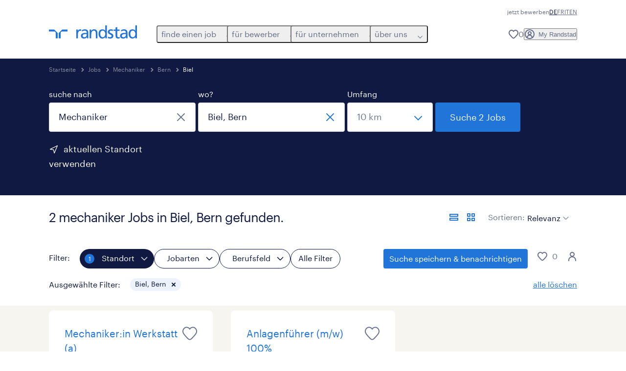

--- FILE ---
content_type: text/html; charset=utf-8
request_url: https://www.randstad.ch/jobs/q-mechaniker/re-bern/ci-biel/
body_size: 114353
content:
<!DOCTYPE html><html lang="de"><head><meta charSet="utf-8"/><meta name="viewport" content="width=device-width, initial-scale=1"/><link rel="stylesheet" href="/jobs-app/_next/static/css/948d45c932eaf866.css" data-precedence="next"/><link rel="stylesheet" href="/jobs-app/_next/static/css/709421c5a176c03b.css" data-precedence="next"/><link rel="stylesheet" href="/jobs-app/_next/static/css/fb03e93a89d38928.css" data-precedence="next"/><link rel="stylesheet" href="/jobs-app/_next/static/css/1a3df937c7931d2b.css" data-precedence="next"/><link rel="stylesheet" href="/jobs-app/_next/static/css/f34a5ef795fbefa9.css" data-precedence="next"/><link rel="stylesheet" href="/jobs-app/_next/static/css/071da008afae016f.css" data-precedence="next"/><link rel="stylesheet" href="/jobs-app/_next/static/css/80625c47ca4f2b88.css" data-precedence="next"/><link rel="preload" as="script" fetchPriority="low" href="/jobs-app/_next/static/chunks/webpack-8bc51891f4e6e46b.js"/><script src="/jobs-app/_next/static/chunks/framework-27fcbc0d-43f20ff7a1779128.js" async=""></script><script src="/jobs-app/_next/static/chunks/framework-4a7382ad-0814878068fc0a1f.js" async=""></script><script src="/jobs-app/_next/static/chunks/framework-4c7823de-db9f56a07e6b6ee8.js" async=""></script><script src="/jobs-app/_next/static/chunks/framework-4497f2ad-ccc9ef0dd6f579c8.js" async=""></script><script src="/jobs-app/_next/static/chunks/framework-359a1f64-dd3374f9ac1092b9.js" async=""></script><script src="/jobs-app/_next/static/chunks/framework-861a245a-35b88edc3866e03d.js" async=""></script><script src="/jobs-app/_next/static/chunks/framework-6808aa01-ace5609068394215.js" async=""></script><script src="/jobs-app/_next/static/chunks/framework-351e52ed-3a67a58d29451bba.js" async=""></script><script src="/jobs-app/_next/static/chunks/framework-49a7e832-96427e89e0bb1ec6.js" async=""></script><script src="/jobs-app/_next/static/chunks/framework-ff30e0d3-6b4bbff6a7a16639.js" async=""></script><script src="/jobs-app/_next/static/chunks/framework-cfb98476-9c4691090b01a172.js" async=""></script><script src="/jobs-app/_next/static/chunks/framework-a6f90180-b35833900b667c9c.js" async=""></script><script src="/jobs-app/_next/static/chunks/framework-d91c2bd6-c20e3a9da22be32f.js" async=""></script><script src="/jobs-app/_next/static/chunks/framework-9a66d3c2-0ba1d603627e835a.js" async=""></script><script src="/jobs-app/_next/static/chunks/framework-2898f16f-259a52575f282e9a.js" async=""></script><script src="/jobs-app/_next/static/chunks/framework-36598b9c-62401ffad6abbef5.js" async=""></script><script src="/jobs-app/_next/static/chunks/framework-8cbd2506-c500ead459d03e3d.js" async=""></script><script src="/jobs-app/_next/static/chunks/commons-f3956634-432d6030637a7306.js" async=""></script><script src="/jobs-app/_next/static/chunks/commons-504cf0ea-1abf0db3043ef654.js" async=""></script><script src="/jobs-app/_next/static/chunks/commons-59c646a6-138b3fd0c565671c.js" async=""></script><script src="/jobs-app/_next/static/chunks/commons-1f389510-362177247c864697.js" async=""></script><script src="/jobs-app/_next/static/chunks/commons-f88dba18-4398f2fd0fef8725.js" async=""></script><script src="/jobs-app/_next/static/chunks/commons-37a93c5f-26363d6f72a6b47a.js" async=""></script><script src="/jobs-app/_next/static/chunks/commons-f945abb9-e5a399ec62b36de8.js" async=""></script><script src="/jobs-app/_next/static/chunks/commons-906c0a89-1648e4f39a8b5c1d.js" async=""></script><script src="/jobs-app/_next/static/chunks/commons-496fbd4a-e54fc1dd4163979f.js" async=""></script><script src="/jobs-app/_next/static/chunks/main-app-e5244ff3fb1b7c52.js" async=""></script><script src="/jobs-app/_next/static/chunks/styles-11665e6c5d68ff65.js" async=""></script><script src="/jobs-app/_next/static/chunks/app/layout-68fe2d43cf50a002.js" async=""></script><script src="/jobs-app/_next/static/chunks/ffw-components-282ff2a0-c55e9c6075e83db5.js" async=""></script><script src="/jobs-app/_next/static/chunks/ffw-components-fa3c6941-d1e579ab6795ccbc.js" async=""></script><script src="/jobs-app/_next/static/chunks/ffw-components-af1a11b6-98717398c3f0b858.js" async=""></script><script src="/jobs-app/_next/static/chunks/ffw-components-49d44471-b3361f7359e73cea.js" async=""></script><script src="/jobs-app/_next/static/chunks/ffw-orbit-536af774-ff82cfcf49089fcc.js" async=""></script><script src="/jobs-app/_next/static/chunks/ffw-orbit-76e5a6e8-12dbf6a7825ff716.js" async=""></script><script src="/jobs-app/_next/static/chunks/npm.commons.utils-e0f8eb27-39bc122e509a9a8f.js" async=""></script><script src="/jobs-app/_next/static/chunks/npm.commons.utils-15a45227-dd7bc914e24c6d9b.js" async=""></script><script src="/jobs-app/_next/static/chunks/npm.axios-89cc66c636b00c1d.js" async=""></script><script src="/jobs-app/_next/static/chunks/npm.iconv-lite-7cf423450a03e7e6.js" async=""></script><script src="/jobs-app/_next/static/chunks/npm.i18next-67bc23287c364c70.js" async=""></script><script src="/jobs-app/_next/static/chunks/npm.buffer-bde4709a9f36abf2.js" async=""></script><script src="/jobs-app/_next/static/chunks/npm.needle-d1d7644ca879199d.js" async=""></script><script src="/jobs-app/_next/static/chunks/npm.sax-e16ebc7278bd65bf.js" async=""></script><script src="/jobs-app/_next/static/chunks/npm.axios-cache-interceptor-f53f309c442bb49c.js" async=""></script><script src="/jobs-app/_next/static/chunks/npm.assert-264f66a65fa22df2.js" async=""></script><script src="/jobs-app/_next/static/chunks/npm.splunk-logging-22d1eb06ff0d8eb3.js" async=""></script><script src="/jobs-app/_next/static/chunks/npm.gql-query-builder-15e961da7316e964.js" async=""></script><script src="/jobs-app/_next/static/chunks/npm.react-i18next-c2cb10c35534dc31.js" async=""></script><script src="/jobs-app/_next/static/chunks/npm.util-c8dc522383a4f47a.js" async=""></script><script src="/jobs-app/_next/static/chunks/npm.cookies-next-c2230bf05806e0ea.js" async=""></script><script src="/jobs-app/_next/static/chunks/npm.react-aria-520a154c-c1bd21555ee17d0d.js" async=""></script><script src="/jobs-app/_next/static/chunks/npm.react-aria-36496b81-5da6c5b1ad71ad85.js" async=""></script><script src="/jobs-app/_next/static/chunks/npm.rel-68497049d4671cf3.js" async=""></script><script src="/jobs-app/_next/static/chunks/npm.internationalized-b06a3eeae5732388.js" async=""></script><script src="/jobs-app/_next/static/chunks/npm.react-stately-2776bc05769a9e82.js" async=""></script><script src="/jobs-app/_next/static/chunks/npm.rc-component-be216a3a1769c11a.js" async=""></script><script src="/jobs-app/_next/static/chunks/npm.tailwind-merge-75aa1b2a40d67d61.js" async=""></script><script src="/jobs-app/_next/static/chunks/npm.rc-motion-05a40b426136aeb5.js" async=""></script><script src="/jobs-app/_next/static/chunks/app/%5Blocale%5D/layout-9255c18b5afb6cac.js" async=""></script><script src="/jobs-app/_next/static/chunks/npm.libphonenumber-js-e0104883-798854bde1a74453.js" async=""></script><script src="/jobs-app/_next/static/chunks/npm.libphonenumber-js-11f025ec-4e2f172854eb1636.js" async=""></script><script src="/jobs-app/_next/static/chunks/npm.libphonenumber-js-5d38db2d-25acf640b7991176.js" async=""></script><script src="/jobs-app/_next/static/chunks/npm.yup-af702c18b295e6c5.js" async=""></script><script src="/jobs-app/_next/static/chunks/684-1f718c05e7bdf8ab.js" async=""></script><script src="/jobs-app/_next/static/chunks/app/%5Blocale%5D/job-search/%5B%5B...searchParams%5D%5D/page-a7ac3222f2d1e21a.js" async=""></script><link rel="preload" href="/jobs-app/src/assets/img/icons.svg?v=jobs-app_1768301164548" as="image"/><link rel="preload" href="/jobs-app/src/assets/img/randstad.svg?v=jobs-app_1768301164548" as="image"/><link rel="preload" href="/themes/custom/bluex/dist/assets/font/Graphik-Regular.woff2" as="font" type="font/woff2" crossorigin=""/><title>Mechaniker Jobs &amp; Stellenangebote in Biel, Bern | Randstad</title><meta name="description" content="Suche nach mechaniker Jobs in Biel, Bern und finde dein Lieblingsangebot für mechaniker bei Randstad. Entdecke alle 2 Stellenangebote für mechaniker in Biel, Bern, switzerland und bewirb dich jetzt."/><meta name="robots" content="index, follow, max-image-preview:large"/><link rel="canonical" href="https://www.randstad.ch/jobs/q-mechaniker/re-bern/ci-biel/"/><meta property="og:title" content="Mechaniker Jobs &amp; Stellenangebote in Biel, Bern | Randstad"/><meta property="og:description" content="Suche nach mechaniker Jobs in Biel, Bern und finde dein Lieblingsangebot für mechaniker bei Randstad. Entdecke alle 2 Stellenangebote für mechaniker in Biel, Bern, switzerland und bewirb dich jetzt."/><meta property="og:url" content="https://www.randstad.ch/jobs/q-mechaniker/re-bern/ci-biel/"/><meta property="og:image" content="https://www.randstad.ch/jobs-app/src/assets/img/randstad-partner-for-talents.jpg"/><meta name="twitter:card" content="summary_large_image"/><meta name="twitter:title" content="Mechaniker Jobs &amp; Stellenangebote in Biel, Bern | Randstad"/><meta name="twitter:description" content="Suche nach mechaniker Jobs in Biel, Bern und finde dein Lieblingsangebot für mechaniker bei Randstad. Entdecke alle 2 Stellenangebote für mechaniker in Biel, Bern, switzerland und bewirb dich jetzt."/><meta name="twitter:image" content="https://www.randstad.ch/jobs-app/src/assets/img/randstad-partner-for-talents.jpg"/><link rel="icon" href="/jobs-app/favicon.ico"/><script src="/jobs-app/_next/static/chunks/polyfills-42372ed130431b0a.js" noModule=""></script></head><body><div class="rel_base rel_megamenu rel_relative rel_z-10 rel_bg-default lg:rel_flex lg:rel_items-center" data-rel-theme="light-default"><div class="lg:rel_container lg:rel_mx-auto lg:rel_grid lg:rel_grid-cols-[1fr_min-content] lg:rel_flex-wrap xl:rel_flex max-lg:[&amp;_a]:rel_no-underline" style="overflow:hidden;visibility:hidden"><div class="rel_w-full lg:rel_pb-6 lg:rel_pt-2"><div class="rel_mx-auto rel_hidden rel_gap-x-6 rel_pb-1 rel_pt-2 rel_text-link-xs lg:rel_flex lg:rel_w-full lg:rel_justify-end"><a href="/my-randstad/registrierung/" class="!rel_text-on-bg-default-subtle rel_underline hover:!rel_text-on-bg-default-link-hover active:!rel_text-on-bg-default-link-pressed">jetzt bewerben</a><ul class="rel_flex rel_flex-row rel_gap-x-6 rel_text-heading-sm lg:rel_gap-x-2 lg:rel_text-paragraph-xs"><li class="rel_text-on-bg-default-default">DE</li><li class="rel_text-on-bg-default-default"><a href="/fr/emploi/" hrefLang="FR" class="rel_megamenu__language-link" data-rel-language-link-trigger="">FR</a></li><li class="rel_text-on-bg-default-default"><a href="/it/lavoro/" hrefLang="IT" class="rel_megamenu__language-link" data-rel-language-link-trigger="">IT</a></li><li class="rel_text-on-bg-default-default"><a href="/en/jobs/" hrefLang="EN" class="rel_megamenu__language-link" data-rel-language-link-trigger="">EN</a></li></ul></div><div class="rel_box-content rel_flex rel_items-center rel_gap-x-2 rel_py-3 max-lg:rel_pl-6 max-lg:rel_pr-4 lg:rel_grid lg:rel_grid-cols-[auto_minmax(min-content,1fr)_auto] lg:rel_gap-0 lg:rel_border-none lg:rel_pt-4 lg:rel_pb-2"><div class="rel_inline-flex lg:rel_self-start lg:rel_pr-10"><a href="/" class="rel_megamenu__logo-link rel_inline-flex rel_object-left lg:rel_flex-shrink-0 lg:rel_self-start"><svg xmlns="http://www.w3.org/2000/svg" viewBox="0 0 205 30.64"><title>randstad</title><path d="M15.95,30.32H20.5V18.87a2.26,2.26,0,0,0-.67-1.62l-6.75-6.75a2.25,2.25,0,0,0-1.62-.67H0v4.56H12.53a3.42,3.42,0,0,1,3.42,3.42Z" transform="translate(0 -0.18)"></path><path d="M27.28,30.32H22.72V18.87a2.26,2.26,0,0,1,.67-1.62l6.75-6.75a2.25,2.25,0,0,1,1.62-.67H43.22v4.56H30.69a3.42,3.42,0,0,0-3.42,3.42Z" transform="translate(0 -0.18)"></path><path d="M63.8,9.82h3.52V13h.08a6.24,6.24,0,0,1,5.34-3.66,10.69,10.69,0,0,1,2.49.28V13a5.6,5.6,0,0,0-2.09-.36c-3.38,0-5.59,3.22-5.59,8.37v9.33H63.8Z" transform="translate(0 -0.18)"></path><path d="M179.24,22.35c0,3.09-2,5.44-5.7,5.44-1.72,0-3.81-1.18-3.81-3.36,0-3.65,5.06-4,7.1-4,.8,0,1.6.08,2.41.08Zm-11-7.87a9.52,9.52,0,0,1,5.94-2.13c3.77,0,5.05,1.84,5.05,5.38-1.48-.08-2.53-.08-4-.08-3.89,0-9.52,1.6-9.52,6.75,0,4.5,3.1,6.42,7.51,6.42a7.6,7.6,0,0,0,6.34-3.11h.08v2.61H183V17.79c0-5.6-2.36-8.47-8.21-8.47A13.1,13.1,0,0,0,168,11.24Z" transform="translate(0 -0.18)"></path><path d="M88,22.35c0,3.09-2,5.44-5.7,5.44-1.73,0-3.81-1.18-3.81-3.36,0-3.65,5.06-4,7.1-4,.8,0,1.6.08,2.41.08ZM77,14.48A9.52,9.52,0,0,1,83,12.35c3.77,0,5.06,1.84,5.06,5.38-1.48-.08-2.53-.08-4-.08-3.89,0-9.52,1.6-9.52,6.75,0,4.5,3.1,6.42,7.51,6.42a7.6,7.6,0,0,0,6.34-3.11h.08v2.61H91.8V17.79c0-5.6-2.36-8.47-8.21-8.47a13.1,13.1,0,0,0-6.74,1.92Z" transform="translate(0 -0.18)"></path><path d="M94.88,9.82h3.64V13h.08a7.39,7.39,0,0,1,6.73-3.72c5.31,0,7.66,3.28,7.66,8.79V30.32h-3.76V19.69c0-4.79-1-7.13-4.35-7.33-4.31,0-6.24,3.47-6.24,8.48v9.48H94.88Z" transform="translate(0 -0.18)"></path><path d="M137.55,26.33a10.06,10.06,0,0,0,4.7,1.45c1.72,0,3.85-.73,3.85-2.95,0-3.76-8.87-3.43-8.87-9.21,0-4.27,3.18-6.31,7.23-6.31a15.49,15.49,0,0,1,4.7.81l-.32,3.27a11,11,0,0,0-4-1.05c-1.92,0-3.61.81-3.61,2.51,0,4.2,8.87,3,8.87,9.58,0,4.39-3.5,6.39-7.15,6.39a11.84,11.84,0,0,1-5.62-1.12Z" transform="translate(0 -0.18)"></path><path d="M164.48,12.85h-5.43V24.11c0,2.38,1.45,3.67,3.17,3.67a4.65,4.65,0,0,0,2.57-.73v3.2a11.94,11.94,0,0,1-3.21.56c-3.89,0-6.29-1.83-6.29-5.94v-12h-4.62v-3h4.62V5.08l3.76-1.2V9.82h5.43Z" transform="translate(0 -0.18)"></path><path d="M189.56,20c-.08-3.76,1.53-7.64,5.62-7.64s6.06,3.92,6.06,7.76c0,3.43-1.77,7.68-6,7.68C191.17,27.79,189.48,23.22,189.56,20ZM201.4,30.32H205V.18h-3.76V12.6h-.08C200,10.72,198,9.32,194.38,9.32c-5.94,0-8.84,4.85-8.84,10.37s2.61,11.13,8.8,11.13a8.22,8.22,0,0,0,7-3.36h.08Z" transform="translate(0 -0.18)"></path><path d="M119.57,20c-.08-3.76,1.53-7.64,5.62-7.64s6.06,3.92,6.06,7.76c0,3.43-1.77,7.68-6,7.68C121.17,27.79,119.48,23.22,119.57,20Zm11.84,10.33H135V.18h-3.76V12.6h-.08C130,10.72,128,9.32,124.38,9.32c-5.94,0-8.84,4.85-8.84,10.37s2.61,11.13,8.8,11.13a8.22,8.22,0,0,0,7-3.36h.08Z" transform="translate(0 -0.18)"></path></svg></a></div><div class="rel_hidden lg:rel_block"><div class="lg:rel_inline-flex"><nav aria-label="main"><ul class="rel_flex rel_flex-col lg:rel_flex-row lg:rel_gap-2"><li><button aria-haspopup="true" aria-expanded="false" class="rel_megamenu__l1-btn rel_group">finde einen job<span class="rel_megamenu__btn-icon-wrap"><svg viewBox="0 0 20 20" class="rel_megamenu__btn-icon rel_megamenu__l1-btn-icon" xmlns="http://www.w3.org/2000/svg" aria-hidden="true"><path d="M18,6.5c0,0.3-0.1,0.5-0.3,0.7l-7,7c-0.4,0.4-1,0.4-1.4,0l-7-7c-0.4-0.4-0.4-1,0-1.4c0.4-0.4,1-0.4,1.4,0l6.3,6.3l6.3-6.3c0.4-0.4,1-0.4,1.4,0C17.9,6,18,6.2,18,6.5"></path></svg></span></button><div class="rel_fixed rel_left-0 rel_hidden rel_h-full rel_w-full lg:rel_mt-3"></div><div class="rel_megamenu__menu rel_hidden lg:rel_-mt-6" data-rel-mega-menu="true"><div class="rel_relative rel_w-full lg:rel_container lg:rel_mx-auto"><div class="rel_sticky rel_top-0 rel_h-px rel_border-t rel_border-default max-lg:rel_hidden"></div><div class="lg:rel_flex lg:rel_gap-x-1"><div class="rel_order-2 rel_hidden rel_flex-shrink-0 lg:rel_block"><button type="button" aria-label="close menu" class="rel_megamenu__close-btn"><span class="rel_size-[20px]"><svg viewBox="0 0 20 20" class="rel_fill-icon-on-bg-tertiary-idle" xmlns="http://www.w3.org/2000/svg" aria-hidden="true"><path d="M11.4141,10 L17.7071,3.707 C18.0981,3.316 18.0981,2.684 17.7071,2.293 C17.3161,1.902 16.6841,1.902 16.2931,2.293 L10.0001,8.586 L3.7071,2.293 C3.3161,1.902 2.6841,1.902 2.2931,2.293 C1.9021,2.684 1.9021,3.316 2.2931,3.707 L8.5861,10 L2.2931,16.293 C1.9021,16.684 1.9021,17.316 2.2931,17.707 C2.4881,17.902 2.7441,18 3.0001,18 C3.2561,18 3.5121,17.902 3.7071,17.707 L10.0001,11.414 L16.2931,17.707 C16.4881,17.902 16.7441,18 17.0001,18 C17.2561,18 17.5121,17.902 17.7071,17.707 C18.0981,17.316 18.0981,16.683 17.7071,16.292 L11.4141,10 Z"></path></svg></span></button></div><ul class="rel_megamenu__menu-list"><li class="rel_megamenu__menu-item"><a href="/jobs/" class="rel_megamenu__l2-link">kategorien</a><ul class="rel_flex rel_flex-col rel_megamenu__l3-list"><li><a href="/jobs/" class="rel_megamenu__l4-link">alle jobs</a></li><li><a href="/my-randstad/registrierung/" class="rel_megamenu__l4-link">spontanbewerbung</a></li><li><a href="/jobs/jt-temporaer/" class="rel_megamenu__l4-link">temporäre jobs</a></li><li><a href="/jobs/jt-festanstellung/" class="rel_megamenu__l4-link">festanstellung jobs</a></li><li><a href="/jobs/jt-try-and-hire/" class="rel_megamenu__l4-link">try &amp; hire jobs</a></li><li><a href="/jobs/jt-contract/" class="rel_megamenu__l4-link">contract jobs</a></li><li><a href="/cross-border-solutions/for-talents/" class="rel_megamenu__l4-link">cross border jobs</a></li></ul></li><li class="rel_megamenu__menu-item"><a href="/jobs/" class="rel_megamenu__l2-link">operational jobs</a><ul class="rel_flex rel_flex-col rel_megamenu__l3-list"><li><a href="/jobs/s-maschinenbau-industrie-und-ingenieurswesen/" class="rel_megamenu__l4-link">industrie jobs</a></li><li><a href="/jobs/s-lager/" class="rel_megamenu__l4-link">logistik jobs</a></li><li><a href="/jobs/s-fertigung-und-materialherstellung/" class="rel_megamenu__l4-link">produktion jobs</a></li><li><a href="/jobs/s-bauwesen/" class="rel_megamenu__l4-link">bau jobs</a></li><li><a href="/jobs/s-pflege-und-betreuung/" class="rel_megamenu__l4-link">gesundheitswesen jobs</a></li><li><a href="/jobs/s-horeca/" class="rel_megamenu__l4-link">hotellerie &amp; gastronomie jobs</a></li><li><a href="/jobs/s-transport/" class="rel_megamenu__l4-link">transport jobs</a></li><li><a href="/jobs/" class="rel_megamenu__l4-link">sonstige jobs</a></li><li><a href="/jobs/s-maschinenbau-industrie-und-ingenieurswesen/" class="rel_megamenu__l4-link">uhrenindustrie jobs</a></li></ul></li><li class="rel_megamenu__menu-item"><a href="/jobs/" class="rel_megamenu__l2-link">professional jobs</a><ul class="rel_flex rel_flex-col rel_megamenu__l3-list"><li><a href="/jobs/s-administration/" class="rel_megamenu__l4-link">administration jobs</a></li><li><a href="/jobs/s-hr-und-personalwesen/" class="rel_megamenu__l4-link">HR jobs</a></li><li><a href="/jobs/s-forschung-wissenschaft/" class="rel_megamenu__l4-link">life sciences jobs</a></li><li><a href="/jobs/s-verkauf-und-einkauf/" class="rel_megamenu__l4-link">verkauf &amp; marketing jobs</a></li><li><a href="/jobs/s-maschinenbau-industrie-und-ingenieurswesen/" class="rel_megamenu__l4-link">engineering jobs</a></li><li><a href="/jobs/s-finanzen/" class="rel_megamenu__l4-link">bankwesen jobs</a></li><li><a href="/jobs/s-finanzen/" class="rel_megamenu__l4-link">finanz &amp; buchhaltung jobs</a></li></ul></li><li class="rel_megamenu__menu-item"><a href="/jobs/s-ict/" class="rel_megamenu__l2-link">digital jobs</a><ul class="rel_flex rel_flex-col rel_megamenu__l3-list"><li><a href="/jobs/s-ict/" class="rel_megamenu__l4-link">IT jobs</a></li></ul></li></ul></div></div></div><div class="rel_my-1 rel_border-b rel_border-default lg:rel_hidden"></div></li><li><button aria-haspopup="true" aria-expanded="false" class="rel_megamenu__l1-btn rel_group">für bewerber<span class="rel_megamenu__btn-icon-wrap"><svg viewBox="0 0 20 20" class="rel_megamenu__btn-icon rel_megamenu__l1-btn-icon" xmlns="http://www.w3.org/2000/svg" aria-hidden="true"><path d="M18,6.5c0,0.3-0.1,0.5-0.3,0.7l-7,7c-0.4,0.4-1,0.4-1.4,0l-7-7c-0.4-0.4-0.4-1,0-1.4c0.4-0.4,1-0.4,1.4,0l6.3,6.3l6.3-6.3c0.4-0.4,1-0.4,1.4,0C17.9,6,18,6.2,18,6.5"></path></svg></span></button><div class="rel_fixed rel_left-0 rel_hidden rel_h-full rel_w-full lg:rel_mt-3"></div><div class="rel_megamenu__menu rel_hidden lg:rel_-mt-6" data-rel-mega-menu="true"><div class="rel_relative rel_w-full lg:rel_container lg:rel_mx-auto"><div class="rel_sticky rel_top-0 rel_h-px rel_border-t rel_border-default max-lg:rel_hidden"></div><div class="lg:rel_flex lg:rel_gap-x-1"><div class="rel_order-2 rel_hidden rel_flex-shrink-0 lg:rel_block"><button type="button" aria-label="close menu" class="rel_megamenu__close-btn"><span class="rel_size-[20px]"><svg viewBox="0 0 20 20" class="rel_fill-icon-on-bg-tertiary-idle" xmlns="http://www.w3.org/2000/svg" aria-hidden="true"><path d="M11.4141,10 L17.7071,3.707 C18.0981,3.316 18.0981,2.684 17.7071,2.293 C17.3161,1.902 16.6841,1.902 16.2931,2.293 L10.0001,8.586 L3.7071,2.293 C3.3161,1.902 2.6841,1.902 2.2931,2.293 C1.9021,2.684 1.9021,3.316 2.2931,3.707 L8.5861,10 L2.2931,16.293 C1.9021,16.684 1.9021,17.316 2.2931,17.707 C2.4881,17.902 2.7441,18 3.0001,18 C3.2561,18 3.5121,17.902 3.7071,17.707 L10.0001,11.414 L16.2931,17.707 C16.4881,17.902 16.7441,18 17.0001,18 C17.2561,18 17.5121,17.902 17.7071,17.707 C18.0981,17.316 18.0981,16.683 17.7071,16.292 L11.4141,10 Z"></path></svg></span></button></div><ul class="rel_megamenu__menu-list"><li class="rel_megamenu__menu-item"><a href="/bewerber/fachbereiche/" class="rel_megamenu__l2-link">für dich</a><ul class="rel_flex rel_flex-col rel_megamenu__l3-list"><li><a href="/uber-uns/karriere-bei-randstad-0/" class="rel_megamenu__l4-link">karriere bei randstad</a></li><li><a href="/bewerber/benefits-fuer-talente/" class="rel_megamenu__l4-link">benefits für talente</a></li><li><a href="/bewerber/bewerbertools/" class="rel_megamenu__l4-link">bewerbertools</a></li><li><a href="/my-randstad/registrierung/" class="rel_megamenu__l4-link">spontanbewerbung</a></li><li><a href="/talent-blog/artikel/" class="rel_megamenu__l4-link">talent blog</a></li><li><a href="/bewerber/berufe/" class="rel_megamenu__l4-link">berufe von a bis z</a></li><li><a href="/cross-border-solutions/for-talents/" class="rel_megamenu__l4-link">cross border jobs</a></li></ul></li><li class="rel_megamenu__menu-item"><a href="/operational-karriere/" class="rel_megamenu__l2-link">operational</a><ul class="rel_flex rel_flex-col rel_megamenu__l3-list"><li><a href="/operational-karriere/industrie/" class="rel_megamenu__l4-link">industrie</a></li><li><a href="/operational-karriere/logistik/" class="rel_megamenu__l4-link">logistik</a></li><li><a href="/operational-karriere/produktion/" class="rel_megamenu__l4-link">produktion</a></li><li><a href="/operational-karriere/bau/" class="rel_megamenu__l4-link">bau</a></li><li><a href="/operational-karriere/gesundheitswesen/" class="rel_megamenu__l4-link">gesundheitswesen</a></li><li><a href="/flughafen-zuerich/" class="rel_megamenu__l4-link">flughafen services</a></li><li><a href="/operational-karriere/hotellerie-gastronomie/" class="rel_megamenu__l4-link">hotellerie &amp; gastronomie</a></li><li><a href="/operational-karriere/transport/" class="rel_megamenu__l4-link">transport</a></li><li><a href="/operational-karriere/sonstige/" class="rel_megamenu__l4-link">sonstige</a></li><li><a href="/professional-karriere/uhrenindustrie/" class="rel_megamenu__l4-link">uhrenindustrie</a></li></ul></li><li class="rel_megamenu__menu-item"><a href="/professional-karriere/" class="rel_megamenu__l2-link">professional </a><ul class="rel_flex rel_flex-col rel_megamenu__l3-list"><li><a href="/professional-karriere/administration/" class="rel_megamenu__l4-link">administration</a></li><li><a href="/professional-karriere/hr-legal/" class="rel_megamenu__l4-link">HR &amp; Legal</a></li><li><a href="/professional-karriere/engineering/" class="rel_megamenu__l4-link">engineering</a></li><li><a href="/professional-karriere/life-sciences/" class="rel_megamenu__l4-link">life sciences</a></li><li><a href="/professional-karriere/finanz-buchhaltung/" class="rel_megamenu__l4-link">finanz &amp; buchhaltung</a></li><li><a href="/professional-karriere/verkauf-marketing/" class="rel_megamenu__l4-link">verkauf &amp; marketing</a></li><li><a href="/professional-karriere/bankwesen/" class="rel_megamenu__l4-link">bankwesen</a></li><li><a href="/operational-karriere/gesundheitswesen/" class="rel_megamenu__l4-link">gesundheitswesen</a></li></ul></li><li class="rel_megamenu__menu-item"><a href="/jobs/s-ict/" class="rel_megamenu__l2-link">digital</a><ul class="rel_flex rel_flex-col rel_megamenu__l3-list"><li><a href="/jobs/s-ict/" class="rel_megamenu__l4-link">IT </a></li></ul></li></ul></div></div></div><div class="rel_my-1 rel_border-b rel_border-default lg:rel_hidden"></div></li><li><button aria-haspopup="true" aria-expanded="false" class="rel_megamenu__l1-btn rel_group">für unternehmen<span class="rel_megamenu__btn-icon-wrap"><svg viewBox="0 0 20 20" class="rel_megamenu__btn-icon rel_megamenu__l1-btn-icon" xmlns="http://www.w3.org/2000/svg" aria-hidden="true"><path d="M18,6.5c0,0.3-0.1,0.5-0.3,0.7l-7,7c-0.4,0.4-1,0.4-1.4,0l-7-7c-0.4-0.4-0.4-1,0-1.4c0.4-0.4,1-0.4,1.4,0l6.3,6.3l6.3-6.3c0.4-0.4,1-0.4,1.4,0C17.9,6,18,6.2,18,6.5"></path></svg></span></button><div class="rel_fixed rel_left-0 rel_hidden rel_h-full rel_w-full lg:rel_mt-3"></div><div class="rel_megamenu__menu rel_hidden lg:rel_-mt-6" data-rel-mega-menu="true"><div class="rel_relative rel_w-full lg:rel_container lg:rel_mx-auto"><div class="rel_sticky rel_top-0 rel_h-px rel_border-t rel_border-default max-lg:rel_hidden"></div><div class="lg:rel_flex lg:rel_gap-x-1"><div class="rel_order-2 rel_hidden rel_flex-shrink-0 lg:rel_block"><button type="button" aria-label="close menu" class="rel_megamenu__close-btn"><span class="rel_size-[20px]"><svg viewBox="0 0 20 20" class="rel_fill-icon-on-bg-tertiary-idle" xmlns="http://www.w3.org/2000/svg" aria-hidden="true"><path d="M11.4141,10 L17.7071,3.707 C18.0981,3.316 18.0981,2.684 17.7071,2.293 C17.3161,1.902 16.6841,1.902 16.2931,2.293 L10.0001,8.586 L3.7071,2.293 C3.3161,1.902 2.6841,1.902 2.2931,2.293 C1.9021,2.684 1.9021,3.316 2.2931,3.707 L8.5861,10 L2.2931,16.293 C1.9021,16.684 1.9021,17.316 2.2931,17.707 C2.4881,17.902 2.7441,18 3.0001,18 C3.2561,18 3.5121,17.902 3.7071,17.707 L10.0001,11.414 L16.2931,17.707 C16.4881,17.902 16.7441,18 17.0001,18 C17.2561,18 17.5121,17.902 17.7071,17.707 C18.0981,17.316 18.0981,16.683 17.7071,16.292 L11.4141,10 Z"></path></svg></span></button></div><ul class="rel_megamenu__menu-list"><li class="rel_megamenu__menu-item"><a href="/unternehmen/unsere-dienstleistungen/" class="rel_megamenu__l2-link">dienstleistungen</a><ul class="rel_flex rel_flex-col rel_megamenu__l3-list"><li><a href="/unternehmen/personalanfrage/" class="rel_megamenu__l4-link">personalanfrage</a></li><li><a href="/unternehmen/unsere-dienstleistungen/personalvermittlung/" class="rel_megamenu__l4-link">personalvermittlung</a></li><li><a href="/unternehmen/unsere-dienstleistungen/randstad-relevate/" class="rel_megamenu__l4-link">HR tools</a></li><li><a href="/unternehmen/unsere-dienstleistungen/hr-solutions/managed-services/" class="rel_megamenu__l4-link">managed services</a></li><li><a href="/unternehmen/unsere-dienstleistungen/hr-solutions/outsourcing/" class="rel_megamenu__l4-link">outsourcing</a></li><li><a href="/unternehmen/unsere-dienstleistungen/hr-solutions/master-vendor/" class="rel_megamenu__l4-link">master vendor</a></li><li><a href="/cross-border-solutions/" class="rel_megamenu__l4-link">cross border solutions</a></li><li><a href="/unternehmen/unsere-dienstleistungen/payrolling/" class="rel_megamenu__l4-link">payrolling</a></li></ul></li><li class="rel_megamenu__menu-item"><a href="/operational-dienstleistungen/" class="rel_megamenu__l2-link">operational</a><ul class="rel_flex rel_flex-col rel_megamenu__l3-list"><li><a href="/operational-dienstleistungen/industrie/" class="rel_megamenu__l4-link">industrie</a></li><li><a href="/operational-dienstleistungen/logistik/" class="rel_megamenu__l4-link">logistik</a></li><li><a href="/operational-dienstleistungen/produktion/" class="rel_megamenu__l4-link">produktion</a></li><li><a href="/airport-services/" class="rel_megamenu__l4-link">flughafen services</a></li><li><a href="/operational-dienstleistungen/transport/" class="rel_megamenu__l4-link">transport</a></li><li><a href="/professional-dienstleistungen/uhrenindustrie/" class="rel_megamenu__l4-link">uhrenindustrie</a></li><li><a href="/operational-dienstleistungen/bau/" class="rel_megamenu__l4-link">bau</a></li><li><a href="/operational-dienstleistungen/hotellerie-gastronomie/" class="rel_megamenu__l4-link">hotellerie &amp; gastronomie</a></li></ul></li><li class="rel_megamenu__menu-item"><a href="/professional-dienstleistungen/" class="rel_megamenu__l2-link">professional</a><ul class="rel_flex rel_flex-col rel_megamenu__l3-list"><li><a href="/professional-dienstleistungen/administration/" class="rel_megamenu__l4-link">administration</a></li><li><a href="/professional-dienstleistungen/hr/" class="rel_megamenu__l4-link">HR &amp; Legal</a></li><li><a href="/professional-dienstleistungen/engineering/" class="rel_megamenu__l4-link">engineering</a></li><li><a href="/professional-dienstleistungen/life-sciences/" class="rel_megamenu__l4-link">life sciences</a></li><li><a href="/operational-dienstleistungen/gesundheitswesen/" class="rel_megamenu__l4-link">gesundheitswesen</a></li><li><a href="/professional-dienstleistungen/verkauf-marketing/" class="rel_megamenu__l4-link">verkauf &amp; marketing</a></li><li><a href="/professional-dienstleistungen/bankwesen/" class="rel_megamenu__l4-link">bankwesen</a></li><li><a href="/professional-dienstleistungen/finanz-buchhaltung/" class="rel_megamenu__l4-link">finanz &amp; buchhaltung</a></li></ul></li><li class="rel_megamenu__menu-item"><a href="/unternehmen/specialisations/enterprise-solutions/" class="rel_megamenu__l2-link">enterprise</a><ul class="rel_flex rel_flex-col rel_megamenu__l3-list"><li><a href="/unternehmen/unsere-dienstleistungen/hr-solutions/managed-services/" class="rel_megamenu__l4-link">MSP</a></li><li><a href="/unternehmen/unsere-dienstleistungen/hr-solutions/managed-services/was-ist-rpo/" class="rel_megamenu__l4-link">RPO</a></li><li><a href="/unternehmen/unsere-dienstleistungen/hr-solutions/outplacement/" class="rel_megamenu__l4-link">outplacement</a></li></ul></li><li aria-hidden="true" class="rel_megamenu__l2-separator rel_col-span-4 rel_w-screen lg:max-xl:rel_block" role="separator"></li><li class="rel_megamenu__menu-item"><a href="https://www.randstaddigital.ch/" target="_blank" class="rel_megamenu__l2-link">digital</a><ul class="rel_flex rel_flex-col rel_megamenu__l3-list"><li><a href="https://www.randstaddigital.ch/approach/talent-services/" target="_blank" class="rel_megamenu__l4-link">talent services</a></li><li><a href="https://www.randstaddigital.ch/approach/global-talent-centers/" target="_blank" class="rel_megamenu__l4-link">global talent centers</a></li><li><a href="https://www.randstaddigital.ch/approach/managed-solutions/" target="_blank" class="rel_megamenu__l4-link">managed solutions</a></li></ul></li><li class="rel_megamenu__menu-item"><a href="/hr-trends/artikel/" class="rel_megamenu__l2-link">thought leadership</a><ul class="rel_flex rel_flex-col rel_megamenu__l3-list"><li><a href="/unternehmen/kontakt/" class="rel_megamenu__l4-link">kontakt</a></li><li><a href="/hr-trends/artikel/" class="rel_megamenu__l4-link">HR blog</a></li><li><a href="/employer-branding/" class="rel_megamenu__l4-link">employer branding</a></li><li><a href="/workmonitor-2025/" class="rel_megamenu__l4-link">workmonitor</a></li><li><a href="https://www.randstad.ch/randstad-employer-brand-research-2025/" class="rel_megamenu__l4-link">employer brand research</a></li></ul></li></ul></div></div></div><div class="rel_my-1 rel_border-b rel_border-default lg:rel_hidden"></div></li><li><button aria-haspopup="true" aria-expanded="false" class="rel_megamenu__l1-btn rel_group">über uns<span class="rel_megamenu__btn-icon-wrap"><svg viewBox="0 0 20 20" class="rel_megamenu__btn-icon rel_megamenu__l1-btn-icon" xmlns="http://www.w3.org/2000/svg" aria-hidden="true"><path d="M18,6.5c0,0.3-0.1,0.5-0.3,0.7l-7,7c-0.4,0.4-1,0.4-1.4,0l-7-7c-0.4-0.4-0.4-1,0-1.4c0.4-0.4,1-0.4,1.4,0l6.3,6.3l6.3-6.3c0.4-0.4,1-0.4,1.4,0C17.9,6,18,6.2,18,6.5"></path></svg></span></button><div class="rel_fixed rel_left-0 rel_hidden rel_h-full rel_w-full lg:rel_mt-3"></div><div class="rel_megamenu__menu rel_hidden lg:rel_-mt-6" data-rel-mega-menu="true"><div class="rel_relative rel_w-full lg:rel_container lg:rel_mx-auto"><div class="rel_sticky rel_top-0 rel_h-px rel_border-t rel_border-default max-lg:rel_hidden"></div><div class="lg:rel_flex lg:rel_gap-x-1"><div class="rel_order-2 rel_hidden rel_flex-shrink-0 lg:rel_block"><button type="button" aria-label="close menu" class="rel_megamenu__close-btn"><span class="rel_size-[20px]"><svg viewBox="0 0 20 20" class="rel_fill-icon-on-bg-tertiary-idle" xmlns="http://www.w3.org/2000/svg" aria-hidden="true"><path d="M11.4141,10 L17.7071,3.707 C18.0981,3.316 18.0981,2.684 17.7071,2.293 C17.3161,1.902 16.6841,1.902 16.2931,2.293 L10.0001,8.586 L3.7071,2.293 C3.3161,1.902 2.6841,1.902 2.2931,2.293 C1.9021,2.684 1.9021,3.316 2.2931,3.707 L8.5861,10 L2.2931,16.293 C1.9021,16.684 1.9021,17.316 2.2931,17.707 C2.4881,17.902 2.7441,18 3.0001,18 C3.2561,18 3.5121,17.902 3.7071,17.707 L10.0001,11.414 L16.2931,17.707 C16.4881,17.902 16.7441,18 17.0001,18 C17.2561,18 17.5121,17.902 17.7071,17.707 C18.0981,17.316 18.0981,16.683 17.7071,16.292 L11.4141,10 Z"></path></svg></span></button></div><ul class="rel_megamenu__menu-list"><li class="rel_megamenu__menu-item"><a href="/uber-uns/" class="rel_megamenu__l2-link">wer wir sind</a></li><li class="rel_megamenu__menu-item"><a href="/filialen/" class="rel_megamenu__l2-link">filialen</a></li><li class="rel_megamenu__menu-item"><a href="/unternehmen/kontakt/" class="rel_megamenu__l2-link">kontakt</a></li><li class="rel_megamenu__menu-item"><a href="/uber-uns/management/" class="rel_megamenu__l2-link">management</a></li><li aria-hidden="true" class="rel_megamenu__l2-separator rel_col-span-4 rel_w-screen lg:max-xl:rel_block" role="separator"></li><li class="rel_megamenu__menu-item"><a href="/hr-trends/" class="rel_megamenu__l2-link">hr trends</a></li><li class="rel_megamenu__menu-item"><a href="/uber-uns/verantwortung-werte/" class="rel_megamenu__l2-link">verantwortung &amp; werte</a></li><li aria-hidden="true" class="rel_megamenu__l2-separator rel_col-span-6 xl:rel_block" role="separator"></li><li class="rel_megamenu__menu-item"><a href="/uber-uns/chronik/" class="rel_megamenu__l2-link">geschichte</a></li><li class="rel_megamenu__menu-item"><a href="/talent-blog/artikel/" class="rel_megamenu__l2-link">talent blog</a></li></ul></div></div></div><div class="rel_my-1 rel_border-b rel_border-default lg:rel_hidden"></div></li></ul></nav></div></div><div class="rel_ml-auto rel_flex rel_items-center rel_gap-1 lg:rel_pl-6"><ul class="rel_inline-flex rel_items-center rel_gap-1 rel_text-paragraph-md lg:rel_gap-x-4 [&amp;_a]:rel_no-underline [&amp;_a]:rel_decoration-inherit"><li class="rel_flex" data-rel-saved-jobs=""><a href="/my-randstad/favoriten/" class="rel_group rel_inline-flex rel_items-center rel_whitespace-nowrap rel_p-2 !rel_text-on-bg-tertiary-idle lg:rel_gap-x-1 lg:rel_p-0 lg:!rel_text-on-bg-default-subtle lg:hover:!rel_text-on-bg-default-default max-lg:[&amp;_span:nth-child(2)]:rel_sr-only"><span class="rel_size-[20px]"><svg viewBox="0 0 20 20" class="rel_megamenu__action-icon lg:rel_fill-icon-on-bg-default-subtle lg:group-hover:rel_fill-icon-on-bg-default-default" xmlns="http://www.w3.org/2000/svg" aria-hidden="true"><path d="M9.99646 16.9998C10.5475 17.0168 11.0485 16.6808 11.2965 16.4488C11.6835 16.1338 11.9355 15.8768 12.2045 15.6058L12.4895 15.3208C13.2015 14.6008 13.9215 13.8308 14.6185 13.0428C15.4475 12.1048 16.0585 11.3588 16.5975 10.6228C16.8655 10.2458 17.1785 9.8068 17.4415 9.3228C17.5585 9.1258 17.6625 8.8978 17.7805 8.5928C17.8495 8.4048 17.9025 8.1858 17.9515 7.8818C18.1035 6.8628 17.9005 5.8178 17.3795 4.9548C16.8395 4.0438 15.9755 3.3798 15.0065 3.1258C14.0245 2.8588 12.9005 3.0348 12.0585 3.5848C11.6205 3.8658 11.2475 4.2188 10.9445 4.6378L10.0015 6.0588L9.03146 4.6068C8.74646 4.2138 8.36446 3.8538 7.93846 3.5838C7.08646 3.0318 5.96146 2.8578 4.99146 3.1258C4.01446 3.3858 3.15246 4.0518 2.61846 4.9568C2.09646 5.8268 1.89446 6.8708 2.05046 7.9028C2.09946 8.2008 2.15046 8.4128 2.22646 8.6188C2.33146 8.8908 2.43946 9.1248 2.54446 9.2998C2.82246 9.8078 3.13646 10.2478 3.41346 10.6368C3.94346 11.3598 4.55446 12.1068 5.38446 13.0468C6.10546 13.8588 6.80546 14.6068 7.52046 15.3308L7.77746 15.5868C8.04446 15.8558 8.30846 16.1218 8.64846 16.4038L8.81046 16.5288C8.97246 16.6568 9.08946 16.7488 9.27746 16.8388C9.49746 16.9438 9.73846 17.0368 9.99646 16.9998ZM10.0745 19.0008C10.0365 19.0008 9.99846 18.9998 9.96046 18.9988C9.44946 18.9688 8.90946 18.8778 8.42046 18.6458C8.02446 18.4578 7.77146 18.2568 7.56746 18.0958L7.41746 17.9788C6.96946 17.6108 6.65946 17.2988 6.35946 16.9978L6.10746 16.7458C5.35746 15.9878 4.63446 15.2138 3.88746 14.3738C3.01346 13.3828 2.36746 12.5928 1.79246 11.8088C1.47546 11.3638 1.12546 10.8718 0.806459 10.2898C0.659459 10.0428 0.507459 9.7178 0.355459 9.3248C0.197459 8.8958 0.124459 8.5228 0.0734593 8.2128C-0.150541 6.7088 0.142459 5.1938 0.899459 3.9328C1.69446 2.5868 2.99746 1.5868 4.46946 1.1958C5.98546 0.775802 7.69046 1.0398 9.01746 1.8998C9.37146 2.1248 9.70046 2.3858 10.0005 2.6808C10.2985 2.3878 10.6225 2.1298 10.9725 1.9048C12.2905 1.0438 13.9935 0.776802 15.5215 1.1938C16.9855 1.5768 18.2925 2.5748 19.0955 3.9268C19.8525 5.1828 20.1495 6.6978 19.9285 8.1898C19.8555 8.6308 19.7715 8.9668 19.6535 9.2948C19.4845 9.7298 19.3375 10.0468 19.1805 10.3118C18.8765 10.8698 18.5115 11.3818 18.2185 11.7938C17.6335 12.5918 16.9875 13.3828 16.1165 14.3678C15.3935 15.1848 14.6485 15.9808 13.9015 16.7368L13.6265 17.0128C13.3315 17.3118 13.0255 17.6198 12.6055 17.9578C12.0855 18.4478 11.1165 19.0008 10.0745 19.0008Z"></path></svg></span><span>0</span></a></li><li class="rel_relative rel_flex"><button data-rel-myprofile-trigger="" data-rs-popover-trigger="login-popover" aria-haspopup="dialog" aria-expanded="false" class="rel_group rel_cursor-pointer rel_items-center rel_text-on-bg-default-subtle lg:rel_flex rel_inline-flex rel_p-2 lg:rel_p-0 max-lg:[&amp;_span:nth-child(2)]:rel_sr-only"><span class="rel_inline-flex rel_flex-shrink-0 rel_items-center rel_justify-center rel_text-on-bg-default-subtle rel_text-link-xs"><svg viewBox="0 0 20 20" class="rel_size-[20px] lg:group-hover:rel_fill-icon-on-bg-default-default rel_fill-icon-on-bg-default-subtle" xmlns="http://www.w3.org/2000/svg" aria-hidden="true"><path d="M15.79,15.5044 C15.283,13.6094 13.872,12.0854 12.047,11.4204 C13.212,10.7204 14,9.4584 14,8.0004 C14,5.7914 12.209,4.0004 10,4.0004 C7.791,4.0004 6,5.7914 6,8.0004 C6,9.4584 6.788,10.7204 7.953,11.4204 C6.128,12.0854 4.717,13.6094 4.21,15.5044 C2.845,14.0684 2,12.1324 2,10.0004 C2,5.5884 5.589,2.0004 10,2.0004 C14.411,2.0004 18,5.5884 18,10.0004 C18,12.1324 17.155,14.0684 15.79,15.5044 M10,10.0004 C8.897,10.0004 8,9.1024 8,8.0004 C8,6.8974 8.897,6.0004 10,6.0004 C11.103,6.0004 12,6.8974 12,8.0004 C12,9.1024 11.103,10.0004 10,10.0004 M6.013,16.9254 C6.082,14.7794 7.838,13.0524 10,13.0524 C12.162,13.0524 13.918,14.7794 13.987,16.9254 C12.811,17.6054 11.452,18.0004 10,18.0004 C8.548,18.0004 7.188,17.6054 6.013,16.9254 M10,0.0004 C4.486,0.0004 0,4.4854 0,10.0004 C0,15.5144 4.486,20.0004 10,20.0004 C15.513,20.0004 20,15.5144 20,10.0004 C20,4.4854 15.513,0.0004 10,0.0004"></path></svg></span><span class="rel_ml-2 rel_items-center rel_whitespace-nowrap rel_p-2 group-hover:rel_text-on-bg-default-default group-hover:rel_underline group-active:rel_no-underline lg:rel_inline-flex lg:rel_items-center lg:rel_gap-x-2 lg:rel_p-0">My Randstad</span></button></li></ul><button class="rel_ml-auto rel_inline-grid rel_cursor-pointer rel_place-items-center rel_p-2 lg:rel_hidden" aria-label="menu" aria-haspopup="dialog"><span class="rel_size-[20px]"><svg viewBox="0 0 20 20" class="rel_fill-icon-on-bg-tertiary-idle" xmlns="http://www.w3.org/2000/svg" aria-hidden="true"><path d="M18,11 L2,11 C1.447,11 1,10.552 1,10 C1,9.448 1.447,9 2,9 L18,9 C18.553,9 19,9.448 19,10 C19,10.552 18.553,11 18,11 Z M18,5 L2,5 C1.447,5 1,4.552 1,4 C1,3.448 1.447,3 2,3 L18,3 C18.553,3 19,3.448 19,4 C19,4.552 18.553,5 18,5 Z M18,17 L2,17 C1.447,17 1,16.552 1,16 C1,15.448 1.447,15 2,15 L18,15 C18.553,15 19,15.448 19,16 C19,16.552 18.553,17 18,17 Z"></path></svg></span></button></div></div></div></div></div><div role="dialog" class="rel_base rel_fixed rel_top-0 rel_z-10 rel_h-full rel_w-full rel_border-none rel_p-0 lg:rel_hidden rel_hidden" aria-label="navigation" aria-modal="true" data-rel-theme="light-default"><div class="rel_flex rel_h-full rel_flex-col"><div class="rel_relative rel_z-10 rel_box-content rel_flex rel_flex-shrink-0 rel_items-center rel_justify-between rel_gap-x-2 rel_border-b rel_border-default rel_bg-default rel_py-3 rel_pl-6 rel_pr-4"><a href="/" class="rel_megamenu__logo-link" aria-label="Shared.Components.MegaMenu.Logo.Title"><svg xmlns="http://www.w3.org/2000/svg" viewBox="0 0 205 30.64"><title>randstad</title><path d="M15.95,30.32H20.5V18.87a2.26,2.26,0,0,0-.67-1.62l-6.75-6.75a2.25,2.25,0,0,0-1.62-.67H0v4.56H12.53a3.42,3.42,0,0,1,3.42,3.42Z" transform="translate(0 -0.18)"></path><path d="M27.28,30.32H22.72V18.87a2.26,2.26,0,0,1,.67-1.62l6.75-6.75a2.25,2.25,0,0,1,1.62-.67H43.22v4.56H30.69a3.42,3.42,0,0,0-3.42,3.42Z" transform="translate(0 -0.18)"></path><path d="M63.8,9.82h3.52V13h.08a6.24,6.24,0,0,1,5.34-3.66,10.69,10.69,0,0,1,2.49.28V13a5.6,5.6,0,0,0-2.09-.36c-3.38,0-5.59,3.22-5.59,8.37v9.33H63.8Z" transform="translate(0 -0.18)"></path><path d="M179.24,22.35c0,3.09-2,5.44-5.7,5.44-1.72,0-3.81-1.18-3.81-3.36,0-3.65,5.06-4,7.1-4,.8,0,1.6.08,2.41.08Zm-11-7.87a9.52,9.52,0,0,1,5.94-2.13c3.77,0,5.05,1.84,5.05,5.38-1.48-.08-2.53-.08-4-.08-3.89,0-9.52,1.6-9.52,6.75,0,4.5,3.1,6.42,7.51,6.42a7.6,7.6,0,0,0,6.34-3.11h.08v2.61H183V17.79c0-5.6-2.36-8.47-8.21-8.47A13.1,13.1,0,0,0,168,11.24Z" transform="translate(0 -0.18)"></path><path d="M88,22.35c0,3.09-2,5.44-5.7,5.44-1.73,0-3.81-1.18-3.81-3.36,0-3.65,5.06-4,7.1-4,.8,0,1.6.08,2.41.08ZM77,14.48A9.52,9.52,0,0,1,83,12.35c3.77,0,5.06,1.84,5.06,5.38-1.48-.08-2.53-.08-4-.08-3.89,0-9.52,1.6-9.52,6.75,0,4.5,3.1,6.42,7.51,6.42a7.6,7.6,0,0,0,6.34-3.11h.08v2.61H91.8V17.79c0-5.6-2.36-8.47-8.21-8.47a13.1,13.1,0,0,0-6.74,1.92Z" transform="translate(0 -0.18)"></path><path d="M94.88,9.82h3.64V13h.08a7.39,7.39,0,0,1,6.73-3.72c5.31,0,7.66,3.28,7.66,8.79V30.32h-3.76V19.69c0-4.79-1-7.13-4.35-7.33-4.31,0-6.24,3.47-6.24,8.48v9.48H94.88Z" transform="translate(0 -0.18)"></path><path d="M137.55,26.33a10.06,10.06,0,0,0,4.7,1.45c1.72,0,3.85-.73,3.85-2.95,0-3.76-8.87-3.43-8.87-9.21,0-4.27,3.18-6.31,7.23-6.31a15.49,15.49,0,0,1,4.7.81l-.32,3.27a11,11,0,0,0-4-1.05c-1.92,0-3.61.81-3.61,2.51,0,4.2,8.87,3,8.87,9.58,0,4.39-3.5,6.39-7.15,6.39a11.84,11.84,0,0,1-5.62-1.12Z" transform="translate(0 -0.18)"></path><path d="M164.48,12.85h-5.43V24.11c0,2.38,1.45,3.67,3.17,3.67a4.65,4.65,0,0,0,2.57-.73v3.2a11.94,11.94,0,0,1-3.21.56c-3.89,0-6.29-1.83-6.29-5.94v-12h-4.62v-3h4.62V5.08l3.76-1.2V9.82h5.43Z" transform="translate(0 -0.18)"></path><path d="M189.56,20c-.08-3.76,1.53-7.64,5.62-7.64s6.06,3.92,6.06,7.76c0,3.43-1.77,7.68-6,7.68C191.17,27.79,189.48,23.22,189.56,20ZM201.4,30.32H205V.18h-3.76V12.6h-.08C200,10.72,198,9.32,194.38,9.32c-5.94,0-8.84,4.85-8.84,10.37s2.61,11.13,8.8,11.13a8.22,8.22,0,0,0,7-3.36h.08Z" transform="translate(0 -0.18)"></path><path d="M119.57,20c-.08-3.76,1.53-7.64,5.62-7.64s6.06,3.92,6.06,7.76c0,3.43-1.77,7.68-6,7.68C121.17,27.79,119.48,23.22,119.57,20Zm11.84,10.33H135V.18h-3.76V12.6h-.08C130,10.72,128,9.32,124.38,9.32c-5.94,0-8.84,4.85-8.84,10.37s2.61,11.13,8.8,11.13a8.22,8.22,0,0,0,7-3.36h.08Z" transform="translate(0 -0.18)"></path></svg></a><button class="rel_ml-auto rel_inline-grid rel_cursor-pointer rel_place-items-center rel_p-2" aria-label="close"><span class="rel_size-[20px]"><svg viewBox="0 0 20 20" class="rel_fill-icon-on-bg-tertiary-idle" xmlns="http://www.w3.org/2000/svg" aria-hidden="true"><path d="M11.4141,10 L17.7071,3.707 C18.0981,3.316 18.0981,2.684 17.7071,2.293 C17.3161,1.902 16.6841,1.902 16.2931,2.293 L10.0001,8.586 L3.7071,2.293 C3.3161,1.902 2.6841,1.902 2.2931,2.293 C1.9021,2.684 1.9021,3.316 2.2931,3.707 L8.5861,10 L2.2931,16.293 C1.9021,16.684 1.9021,17.316 2.2931,17.707 C2.4881,17.902 2.7441,18 3.0001,18 C3.2561,18 3.5121,17.902 3.7071,17.707 L10.0001,11.414 L16.2931,17.707 C16.4881,17.902 16.7441,18 17.0001,18 C17.2561,18 17.5121,17.902 17.7071,17.707 C18.0981,17.316 18.0981,16.683 17.7071,16.292 L11.4141,10 Z"></path></svg></span></button></div><div class="rel_h-full rel_overflow-y-auto rel_overscroll-y-contain rel_bg-default rel_pb-8"><nav aria-label="main" class="[&amp;_a]:rel_no-underline"><ul class="rel_flex rel_flex-col lg:rel_flex-row lg:rel_gap-2"><li><button aria-haspopup="true" aria-expanded="false" class="rel_megamenu__l1-btn rel_group">finde einen job<span class="rel_megamenu__btn-icon-wrap"><svg viewBox="0 0 20 20" class="rel_megamenu__btn-icon rel_megamenu__l1-btn-icon" xmlns="http://www.w3.org/2000/svg" aria-hidden="true"><path d="M18,6.5c0,0.3-0.1,0.5-0.3,0.7l-7,7c-0.4,0.4-1,0.4-1.4,0l-7-7c-0.4-0.4-0.4-1,0-1.4c0.4-0.4,1-0.4,1.4,0l6.3,6.3l6.3-6.3c0.4-0.4,1-0.4,1.4,0C17.9,6,18,6.2,18,6.5"></path></svg></span></button><div class="rel_fixed rel_left-0 rel_hidden rel_h-full rel_w-full lg:rel_mt-3"></div><div class="rel_megamenu__menu rel_hidden lg:rel_-mt-6" data-rel-mega-menu="true"><div class="rel_relative rel_w-full lg:rel_container lg:rel_mx-auto"><div class="rel_sticky rel_top-0 rel_h-px rel_border-t rel_border-default max-lg:rel_hidden"></div><div class="lg:rel_flex lg:rel_gap-x-1"><div class="rel_order-2 rel_hidden rel_flex-shrink-0 lg:rel_block"><button type="button" aria-label="close menu" class="rel_megamenu__close-btn"><span class="rel_size-[20px]"><svg viewBox="0 0 20 20" class="rel_fill-icon-on-bg-tertiary-idle" xmlns="http://www.w3.org/2000/svg" aria-hidden="true"><path d="M11.4141,10 L17.7071,3.707 C18.0981,3.316 18.0981,2.684 17.7071,2.293 C17.3161,1.902 16.6841,1.902 16.2931,2.293 L10.0001,8.586 L3.7071,2.293 C3.3161,1.902 2.6841,1.902 2.2931,2.293 C1.9021,2.684 1.9021,3.316 2.2931,3.707 L8.5861,10 L2.2931,16.293 C1.9021,16.684 1.9021,17.316 2.2931,17.707 C2.4881,17.902 2.7441,18 3.0001,18 C3.2561,18 3.5121,17.902 3.7071,17.707 L10.0001,11.414 L16.2931,17.707 C16.4881,17.902 16.7441,18 17.0001,18 C17.2561,18 17.5121,17.902 17.7071,17.707 C18.0981,17.316 18.0981,16.683 17.7071,16.292 L11.4141,10 Z"></path></svg></span></button></div><ul class="rel_megamenu__menu-list"><li class="rel_megamenu__menu-item"><a href="/jobs/" class="rel_megamenu__l2-link">kategorien</a><ul class="rel_flex rel_flex-col rel_megamenu__l3-list"><li><a href="/jobs/" class="rel_megamenu__l4-link">alle jobs</a></li><li><a href="/my-randstad/registrierung/" class="rel_megamenu__l4-link">spontanbewerbung</a></li><li><a href="/jobs/jt-temporaer/" class="rel_megamenu__l4-link">temporäre jobs</a></li><li><a href="/jobs/jt-festanstellung/" class="rel_megamenu__l4-link">festanstellung jobs</a></li><li><a href="/jobs/jt-try-and-hire/" class="rel_megamenu__l4-link">try &amp; hire jobs</a></li><li><a href="/jobs/jt-contract/" class="rel_megamenu__l4-link">contract jobs</a></li><li><a href="/cross-border-solutions/for-talents/" class="rel_megamenu__l4-link">cross border jobs</a></li></ul></li><li class="rel_megamenu__menu-item"><a href="/jobs/" class="rel_megamenu__l2-link">operational jobs</a><ul class="rel_flex rel_flex-col rel_megamenu__l3-list"><li><a href="/jobs/s-maschinenbau-industrie-und-ingenieurswesen/" class="rel_megamenu__l4-link">industrie jobs</a></li><li><a href="/jobs/s-lager/" class="rel_megamenu__l4-link">logistik jobs</a></li><li><a href="/jobs/s-fertigung-und-materialherstellung/" class="rel_megamenu__l4-link">produktion jobs</a></li><li><a href="/jobs/s-bauwesen/" class="rel_megamenu__l4-link">bau jobs</a></li><li><a href="/jobs/s-pflege-und-betreuung/" class="rel_megamenu__l4-link">gesundheitswesen jobs</a></li><li><a href="/jobs/s-horeca/" class="rel_megamenu__l4-link">hotellerie &amp; gastronomie jobs</a></li><li><a href="/jobs/s-transport/" class="rel_megamenu__l4-link">transport jobs</a></li><li><a href="/jobs/" class="rel_megamenu__l4-link">sonstige jobs</a></li><li><a href="/jobs/s-maschinenbau-industrie-und-ingenieurswesen/" class="rel_megamenu__l4-link">uhrenindustrie jobs</a></li></ul></li><li class="rel_megamenu__menu-item"><a href="/jobs/" class="rel_megamenu__l2-link">professional jobs</a><ul class="rel_flex rel_flex-col rel_megamenu__l3-list"><li><a href="/jobs/s-administration/" class="rel_megamenu__l4-link">administration jobs</a></li><li><a href="/jobs/s-hr-und-personalwesen/" class="rel_megamenu__l4-link">HR jobs</a></li><li><a href="/jobs/s-forschung-wissenschaft/" class="rel_megamenu__l4-link">life sciences jobs</a></li><li><a href="/jobs/s-verkauf-und-einkauf/" class="rel_megamenu__l4-link">verkauf &amp; marketing jobs</a></li><li><a href="/jobs/s-maschinenbau-industrie-und-ingenieurswesen/" class="rel_megamenu__l4-link">engineering jobs</a></li><li><a href="/jobs/s-finanzen/" class="rel_megamenu__l4-link">bankwesen jobs</a></li><li><a href="/jobs/s-finanzen/" class="rel_megamenu__l4-link">finanz &amp; buchhaltung jobs</a></li></ul></li><li class="rel_megamenu__menu-item"><a href="/jobs/s-ict/" class="rel_megamenu__l2-link">digital jobs</a><ul class="rel_flex rel_flex-col rel_megamenu__l3-list"><li><a href="/jobs/s-ict/" class="rel_megamenu__l4-link">IT jobs</a></li></ul></li></ul></div></div></div><div class="rel_my-1 rel_border-b rel_border-default lg:rel_hidden"></div></li><li><button aria-haspopup="true" aria-expanded="false" class="rel_megamenu__l1-btn rel_group">für bewerber<span class="rel_megamenu__btn-icon-wrap"><svg viewBox="0 0 20 20" class="rel_megamenu__btn-icon rel_megamenu__l1-btn-icon" xmlns="http://www.w3.org/2000/svg" aria-hidden="true"><path d="M18,6.5c0,0.3-0.1,0.5-0.3,0.7l-7,7c-0.4,0.4-1,0.4-1.4,0l-7-7c-0.4-0.4-0.4-1,0-1.4c0.4-0.4,1-0.4,1.4,0l6.3,6.3l6.3-6.3c0.4-0.4,1-0.4,1.4,0C17.9,6,18,6.2,18,6.5"></path></svg></span></button><div class="rel_fixed rel_left-0 rel_hidden rel_h-full rel_w-full lg:rel_mt-3"></div><div class="rel_megamenu__menu rel_hidden lg:rel_-mt-6" data-rel-mega-menu="true"><div class="rel_relative rel_w-full lg:rel_container lg:rel_mx-auto"><div class="rel_sticky rel_top-0 rel_h-px rel_border-t rel_border-default max-lg:rel_hidden"></div><div class="lg:rel_flex lg:rel_gap-x-1"><div class="rel_order-2 rel_hidden rel_flex-shrink-0 lg:rel_block"><button type="button" aria-label="close menu" class="rel_megamenu__close-btn"><span class="rel_size-[20px]"><svg viewBox="0 0 20 20" class="rel_fill-icon-on-bg-tertiary-idle" xmlns="http://www.w3.org/2000/svg" aria-hidden="true"><path d="M11.4141,10 L17.7071,3.707 C18.0981,3.316 18.0981,2.684 17.7071,2.293 C17.3161,1.902 16.6841,1.902 16.2931,2.293 L10.0001,8.586 L3.7071,2.293 C3.3161,1.902 2.6841,1.902 2.2931,2.293 C1.9021,2.684 1.9021,3.316 2.2931,3.707 L8.5861,10 L2.2931,16.293 C1.9021,16.684 1.9021,17.316 2.2931,17.707 C2.4881,17.902 2.7441,18 3.0001,18 C3.2561,18 3.5121,17.902 3.7071,17.707 L10.0001,11.414 L16.2931,17.707 C16.4881,17.902 16.7441,18 17.0001,18 C17.2561,18 17.5121,17.902 17.7071,17.707 C18.0981,17.316 18.0981,16.683 17.7071,16.292 L11.4141,10 Z"></path></svg></span></button></div><ul class="rel_megamenu__menu-list"><li class="rel_megamenu__menu-item"><a href="/bewerber/fachbereiche/" class="rel_megamenu__l2-link">für dich</a><ul class="rel_flex rel_flex-col rel_megamenu__l3-list"><li><a href="/uber-uns/karriere-bei-randstad-0/" class="rel_megamenu__l4-link">karriere bei randstad</a></li><li><a href="/bewerber/benefits-fuer-talente/" class="rel_megamenu__l4-link">benefits für talente</a></li><li><a href="/bewerber/bewerbertools/" class="rel_megamenu__l4-link">bewerbertools</a></li><li><a href="/my-randstad/registrierung/" class="rel_megamenu__l4-link">spontanbewerbung</a></li><li><a href="/talent-blog/artikel/" class="rel_megamenu__l4-link">talent blog</a></li><li><a href="/bewerber/berufe/" class="rel_megamenu__l4-link">berufe von a bis z</a></li><li><a href="/cross-border-solutions/for-talents/" class="rel_megamenu__l4-link">cross border jobs</a></li></ul></li><li class="rel_megamenu__menu-item"><a href="/operational-karriere/" class="rel_megamenu__l2-link">operational</a><ul class="rel_flex rel_flex-col rel_megamenu__l3-list"><li><a href="/operational-karriere/industrie/" class="rel_megamenu__l4-link">industrie</a></li><li><a href="/operational-karriere/logistik/" class="rel_megamenu__l4-link">logistik</a></li><li><a href="/operational-karriere/produktion/" class="rel_megamenu__l4-link">produktion</a></li><li><a href="/operational-karriere/bau/" class="rel_megamenu__l4-link">bau</a></li><li><a href="/operational-karriere/gesundheitswesen/" class="rel_megamenu__l4-link">gesundheitswesen</a></li><li><a href="/flughafen-zuerich/" class="rel_megamenu__l4-link">flughafen services</a></li><li><a href="/operational-karriere/hotellerie-gastronomie/" class="rel_megamenu__l4-link">hotellerie &amp; gastronomie</a></li><li><a href="/operational-karriere/transport/" class="rel_megamenu__l4-link">transport</a></li><li><a href="/operational-karriere/sonstige/" class="rel_megamenu__l4-link">sonstige</a></li><li><a href="/professional-karriere/uhrenindustrie/" class="rel_megamenu__l4-link">uhrenindustrie</a></li></ul></li><li class="rel_megamenu__menu-item"><a href="/professional-karriere/" class="rel_megamenu__l2-link">professional </a><ul class="rel_flex rel_flex-col rel_megamenu__l3-list"><li><a href="/professional-karriere/administration/" class="rel_megamenu__l4-link">administration</a></li><li><a href="/professional-karriere/hr-legal/" class="rel_megamenu__l4-link">HR &amp; Legal</a></li><li><a href="/professional-karriere/engineering/" class="rel_megamenu__l4-link">engineering</a></li><li><a href="/professional-karriere/life-sciences/" class="rel_megamenu__l4-link">life sciences</a></li><li><a href="/professional-karriere/finanz-buchhaltung/" class="rel_megamenu__l4-link">finanz &amp; buchhaltung</a></li><li><a href="/professional-karriere/verkauf-marketing/" class="rel_megamenu__l4-link">verkauf &amp; marketing</a></li><li><a href="/professional-karriere/bankwesen/" class="rel_megamenu__l4-link">bankwesen</a></li><li><a href="/operational-karriere/gesundheitswesen/" class="rel_megamenu__l4-link">gesundheitswesen</a></li></ul></li><li class="rel_megamenu__menu-item"><a href="/jobs/s-ict/" class="rel_megamenu__l2-link">digital</a><ul class="rel_flex rel_flex-col rel_megamenu__l3-list"><li><a href="/jobs/s-ict/" class="rel_megamenu__l4-link">IT </a></li></ul></li></ul></div></div></div><div class="rel_my-1 rel_border-b rel_border-default lg:rel_hidden"></div></li><li><button aria-haspopup="true" aria-expanded="false" class="rel_megamenu__l1-btn rel_group">für unternehmen<span class="rel_megamenu__btn-icon-wrap"><svg viewBox="0 0 20 20" class="rel_megamenu__btn-icon rel_megamenu__l1-btn-icon" xmlns="http://www.w3.org/2000/svg" aria-hidden="true"><path d="M18,6.5c0,0.3-0.1,0.5-0.3,0.7l-7,7c-0.4,0.4-1,0.4-1.4,0l-7-7c-0.4-0.4-0.4-1,0-1.4c0.4-0.4,1-0.4,1.4,0l6.3,6.3l6.3-6.3c0.4-0.4,1-0.4,1.4,0C17.9,6,18,6.2,18,6.5"></path></svg></span></button><div class="rel_fixed rel_left-0 rel_hidden rel_h-full rel_w-full lg:rel_mt-3"></div><div class="rel_megamenu__menu rel_hidden lg:rel_-mt-6" data-rel-mega-menu="true"><div class="rel_relative rel_w-full lg:rel_container lg:rel_mx-auto"><div class="rel_sticky rel_top-0 rel_h-px rel_border-t rel_border-default max-lg:rel_hidden"></div><div class="lg:rel_flex lg:rel_gap-x-1"><div class="rel_order-2 rel_hidden rel_flex-shrink-0 lg:rel_block"><button type="button" aria-label="close menu" class="rel_megamenu__close-btn"><span class="rel_size-[20px]"><svg viewBox="0 0 20 20" class="rel_fill-icon-on-bg-tertiary-idle" xmlns="http://www.w3.org/2000/svg" aria-hidden="true"><path d="M11.4141,10 L17.7071,3.707 C18.0981,3.316 18.0981,2.684 17.7071,2.293 C17.3161,1.902 16.6841,1.902 16.2931,2.293 L10.0001,8.586 L3.7071,2.293 C3.3161,1.902 2.6841,1.902 2.2931,2.293 C1.9021,2.684 1.9021,3.316 2.2931,3.707 L8.5861,10 L2.2931,16.293 C1.9021,16.684 1.9021,17.316 2.2931,17.707 C2.4881,17.902 2.7441,18 3.0001,18 C3.2561,18 3.5121,17.902 3.7071,17.707 L10.0001,11.414 L16.2931,17.707 C16.4881,17.902 16.7441,18 17.0001,18 C17.2561,18 17.5121,17.902 17.7071,17.707 C18.0981,17.316 18.0981,16.683 17.7071,16.292 L11.4141,10 Z"></path></svg></span></button></div><ul class="rel_megamenu__menu-list"><li class="rel_megamenu__menu-item"><a href="/unternehmen/unsere-dienstleistungen/" class="rel_megamenu__l2-link">dienstleistungen</a><ul class="rel_flex rel_flex-col rel_megamenu__l3-list"><li><a href="/unternehmen/personalanfrage/" class="rel_megamenu__l4-link">personalanfrage</a></li><li><a href="/unternehmen/unsere-dienstleistungen/personalvermittlung/" class="rel_megamenu__l4-link">personalvermittlung</a></li><li><a href="/unternehmen/unsere-dienstleistungen/randstad-relevate/" class="rel_megamenu__l4-link">HR tools</a></li><li><a href="/unternehmen/unsere-dienstleistungen/hr-solutions/managed-services/" class="rel_megamenu__l4-link">managed services</a></li><li><a href="/unternehmen/unsere-dienstleistungen/hr-solutions/outsourcing/" class="rel_megamenu__l4-link">outsourcing</a></li><li><a href="/unternehmen/unsere-dienstleistungen/hr-solutions/master-vendor/" class="rel_megamenu__l4-link">master vendor</a></li><li><a href="/cross-border-solutions/" class="rel_megamenu__l4-link">cross border solutions</a></li><li><a href="/unternehmen/unsere-dienstleistungen/payrolling/" class="rel_megamenu__l4-link">payrolling</a></li></ul></li><li class="rel_megamenu__menu-item"><a href="/operational-dienstleistungen/" class="rel_megamenu__l2-link">operational</a><ul class="rel_flex rel_flex-col rel_megamenu__l3-list"><li><a href="/operational-dienstleistungen/industrie/" class="rel_megamenu__l4-link">industrie</a></li><li><a href="/operational-dienstleistungen/logistik/" class="rel_megamenu__l4-link">logistik</a></li><li><a href="/operational-dienstleistungen/produktion/" class="rel_megamenu__l4-link">produktion</a></li><li><a href="/airport-services/" class="rel_megamenu__l4-link">flughafen services</a></li><li><a href="/operational-dienstleistungen/transport/" class="rel_megamenu__l4-link">transport</a></li><li><a href="/professional-dienstleistungen/uhrenindustrie/" class="rel_megamenu__l4-link">uhrenindustrie</a></li><li><a href="/operational-dienstleistungen/bau/" class="rel_megamenu__l4-link">bau</a></li><li><a href="/operational-dienstleistungen/hotellerie-gastronomie/" class="rel_megamenu__l4-link">hotellerie &amp; gastronomie</a></li></ul></li><li class="rel_megamenu__menu-item"><a href="/professional-dienstleistungen/" class="rel_megamenu__l2-link">professional</a><ul class="rel_flex rel_flex-col rel_megamenu__l3-list"><li><a href="/professional-dienstleistungen/administration/" class="rel_megamenu__l4-link">administration</a></li><li><a href="/professional-dienstleistungen/hr/" class="rel_megamenu__l4-link">HR &amp; Legal</a></li><li><a href="/professional-dienstleistungen/engineering/" class="rel_megamenu__l4-link">engineering</a></li><li><a href="/professional-dienstleistungen/life-sciences/" class="rel_megamenu__l4-link">life sciences</a></li><li><a href="/operational-dienstleistungen/gesundheitswesen/" class="rel_megamenu__l4-link">gesundheitswesen</a></li><li><a href="/professional-dienstleistungen/verkauf-marketing/" class="rel_megamenu__l4-link">verkauf &amp; marketing</a></li><li><a href="/professional-dienstleistungen/bankwesen/" class="rel_megamenu__l4-link">bankwesen</a></li><li><a href="/professional-dienstleistungen/finanz-buchhaltung/" class="rel_megamenu__l4-link">finanz &amp; buchhaltung</a></li></ul></li><li class="rel_megamenu__menu-item"><a href="/unternehmen/specialisations/enterprise-solutions/" class="rel_megamenu__l2-link">enterprise</a><ul class="rel_flex rel_flex-col rel_megamenu__l3-list"><li><a href="/unternehmen/unsere-dienstleistungen/hr-solutions/managed-services/" class="rel_megamenu__l4-link">MSP</a></li><li><a href="/unternehmen/unsere-dienstleistungen/hr-solutions/managed-services/was-ist-rpo/" class="rel_megamenu__l4-link">RPO</a></li><li><a href="/unternehmen/unsere-dienstleistungen/hr-solutions/outplacement/" class="rel_megamenu__l4-link">outplacement</a></li></ul></li><li class="rel_megamenu__menu-item"><a href="https://www.randstaddigital.ch/" target="_blank" class="rel_megamenu__l2-link">digital</a><ul class="rel_flex rel_flex-col rel_megamenu__l3-list"><li><a href="https://www.randstaddigital.ch/approach/talent-services/" target="_blank" class="rel_megamenu__l4-link">talent services</a></li><li><a href="https://www.randstaddigital.ch/approach/global-talent-centers/" target="_blank" class="rel_megamenu__l4-link">global talent centers</a></li><li><a href="https://www.randstaddigital.ch/approach/managed-solutions/" target="_blank" class="rel_megamenu__l4-link">managed solutions</a></li></ul></li><li class="rel_megamenu__menu-item"><a href="/hr-trends/artikel/" class="rel_megamenu__l2-link">thought leadership</a><ul class="rel_flex rel_flex-col rel_megamenu__l3-list"><li><a href="/unternehmen/kontakt/" class="rel_megamenu__l4-link">kontakt</a></li><li><a href="/hr-trends/artikel/" class="rel_megamenu__l4-link">HR blog</a></li><li><a href="/employer-branding/" class="rel_megamenu__l4-link">employer branding</a></li><li><a href="/workmonitor-2025/" class="rel_megamenu__l4-link">workmonitor</a></li><li><a href="https://www.randstad.ch/randstad-employer-brand-research-2025/" class="rel_megamenu__l4-link">employer brand research</a></li></ul></li></ul></div></div></div><div class="rel_my-1 rel_border-b rel_border-default lg:rel_hidden"></div></li><li><button aria-haspopup="true" aria-expanded="false" class="rel_megamenu__l1-btn rel_group">über uns<span class="rel_megamenu__btn-icon-wrap"><svg viewBox="0 0 20 20" class="rel_megamenu__btn-icon rel_megamenu__l1-btn-icon" xmlns="http://www.w3.org/2000/svg" aria-hidden="true"><path d="M18,6.5c0,0.3-0.1,0.5-0.3,0.7l-7,7c-0.4,0.4-1,0.4-1.4,0l-7-7c-0.4-0.4-0.4-1,0-1.4c0.4-0.4,1-0.4,1.4,0l6.3,6.3l6.3-6.3c0.4-0.4,1-0.4,1.4,0C17.9,6,18,6.2,18,6.5"></path></svg></span></button><div class="rel_fixed rel_left-0 rel_hidden rel_h-full rel_w-full lg:rel_mt-3"></div><div class="rel_megamenu__menu rel_hidden lg:rel_-mt-6" data-rel-mega-menu="true"><div class="rel_relative rel_w-full lg:rel_container lg:rel_mx-auto"><div class="rel_sticky rel_top-0 rel_h-px rel_border-t rel_border-default max-lg:rel_hidden"></div><div class="lg:rel_flex lg:rel_gap-x-1"><div class="rel_order-2 rel_hidden rel_flex-shrink-0 lg:rel_block"><button type="button" aria-label="close menu" class="rel_megamenu__close-btn"><span class="rel_size-[20px]"><svg viewBox="0 0 20 20" class="rel_fill-icon-on-bg-tertiary-idle" xmlns="http://www.w3.org/2000/svg" aria-hidden="true"><path d="M11.4141,10 L17.7071,3.707 C18.0981,3.316 18.0981,2.684 17.7071,2.293 C17.3161,1.902 16.6841,1.902 16.2931,2.293 L10.0001,8.586 L3.7071,2.293 C3.3161,1.902 2.6841,1.902 2.2931,2.293 C1.9021,2.684 1.9021,3.316 2.2931,3.707 L8.5861,10 L2.2931,16.293 C1.9021,16.684 1.9021,17.316 2.2931,17.707 C2.4881,17.902 2.7441,18 3.0001,18 C3.2561,18 3.5121,17.902 3.7071,17.707 L10.0001,11.414 L16.2931,17.707 C16.4881,17.902 16.7441,18 17.0001,18 C17.2561,18 17.5121,17.902 17.7071,17.707 C18.0981,17.316 18.0981,16.683 17.7071,16.292 L11.4141,10 Z"></path></svg></span></button></div><ul class="rel_megamenu__menu-list"><li class="rel_megamenu__menu-item"><a href="/uber-uns/" class="rel_megamenu__l2-link">wer wir sind</a></li><li class="rel_megamenu__menu-item"><a href="/filialen/" class="rel_megamenu__l2-link">filialen</a></li><li class="rel_megamenu__menu-item"><a href="/unternehmen/kontakt/" class="rel_megamenu__l2-link">kontakt</a></li><li class="rel_megamenu__menu-item"><a href="/uber-uns/management/" class="rel_megamenu__l2-link">management</a></li><li class="rel_megamenu__menu-item"><a href="/hr-trends/" class="rel_megamenu__l2-link">hr trends</a></li><li class="rel_megamenu__menu-item"><a href="/uber-uns/verantwortung-werte/" class="rel_megamenu__l2-link">verantwortung &amp; werte</a></li><li class="rel_megamenu__menu-item"><a href="/uber-uns/chronik/" class="rel_megamenu__l2-link">geschichte</a></li><li class="rel_megamenu__menu-item"><a href="/talent-blog/artikel/" class="rel_megamenu__l2-link">talent blog</a></li></ul></div></div></div><div class="rel_my-1 rel_border-b rel_border-default lg:rel_hidden"></div></li></ul></nav><div><a href="/my-randstad/registrierung/" class="rel_block rel_border-b rel_border-solid rel_border-default rel_px-6 rel_py-2 !rel_text-on-bg-default-subtle rel_no-underline rel_text-heading-sm hover:rel_no-underline">jetzt bewerben</a><div class="rel_px-6 rel_py-2 rel_text-heading-sm"><ul class="rel_flex rel_flex-row rel_gap-x-6 rel_text-heading-sm lg:rel_gap-x-2 lg:rel_text-paragraph-xs"><li class="rel_text-on-bg-default-default">DE</li><li class="rel_text-on-bg-default-default"><a href="/fr/emploi/" hrefLang="FR" class="rel_megamenu__language-link" data-rel-language-link-trigger="">FR</a></li><li class="rel_text-on-bg-default-default"><a href="/it/lavoro/" hrefLang="IT" class="rel_megamenu__language-link" data-rel-language-link-trigger="">IT</a></li><li class="rel_text-on-bg-default-default"><a href="/en/jobs/" hrefLang="EN" class="rel_megamenu__language-link" data-rel-language-link-trigger="">EN</a></li></ul></div></div></div></div></div><div class="rel_relative lg:rel_container lg:rel_mx-auto" id="navigationPopup"><!--$!--><template data-dgst="BAILOUT_TO_CLIENT_SIDE_RENDERING"></template><!--/$--></div><!--$?--><template id="B:0"></template><div class="block__wrapper wrapper px-none"><div class="block__content block__content--xs block__content--align-right ml-none"><ul class="list-items"><svg aria-labelledby="loader-2-aria" role="img" viewBox="0 0 400 110"><title id="loader-2-aria">Loading...</title><rect role="presentation" x="0" y="0" width="100%" height="100%" clip-path="url(#loader-2-diff)" style="fill:url(#loader-2-animated-diff)"></rect><defs><clipPath id="loader-2-diff"><rect x="0" y="0" rx="3" ry="3" width="250" height="10"></rect><rect x="20" y="20" rx="3" ry="3" width="220" height="10"></rect><rect x="20" y="40" rx="3" ry="3" width="170" height="10"></rect><rect x="0" y="60" rx="3" ry="3" width="250" height="10"></rect><rect x="20" y="80" rx="3" ry="3" width="200" height="10"></rect><rect x="20" y="100" rx="3" ry="3" width="80" height="10"></rect></clipPath><linearGradient id="loader-2-animated-diff"><stop offset="0%" stop-color="#f5f6f7" stop-opacity="1"><animate attributeName="offset" values="-2; -2; 1" keyTimes="0; 0.25; 1" dur="1.2s" repeatCount="indefinite"></animate></stop><stop offset="50%" stop-color="#eee" stop-opacity="1"><animate attributeName="offset" values="-1; -1; 2" keyTimes="0; 0.25; 1" dur="1.2s" repeatCount="indefinite"></animate></stop><stop offset="100%" stop-color="#f5f6f7" stop-opacity="1"><animate attributeName="offset" values="0; 0; 3" keyTimes="0; 0.25; 1" dur="1.2s" repeatCount="indefinite"></animate></stop></linearGradient></defs></svg><svg aria-labelledby="loader-3-aria" role="img" viewBox="0 0 400 110"><title id="loader-3-aria">Loading...</title><rect role="presentation" x="0" y="0" width="100%" height="100%" clip-path="url(#loader-3-diff)" style="fill:url(#loader-3-animated-diff)"></rect><defs><clipPath id="loader-3-diff"><rect x="0" y="0" rx="3" ry="3" width="250" height="10"></rect><rect x="20" y="20" rx="3" ry="3" width="220" height="10"></rect><rect x="20" y="40" rx="3" ry="3" width="170" height="10"></rect><rect x="0" y="60" rx="3" ry="3" width="250" height="10"></rect><rect x="20" y="80" rx="3" ry="3" width="200" height="10"></rect><rect x="20" y="100" rx="3" ry="3" width="80" height="10"></rect></clipPath><linearGradient id="loader-3-animated-diff"><stop offset="0%" stop-color="#f5f6f7" stop-opacity="1"><animate attributeName="offset" values="-2; -2; 1" keyTimes="0; 0.25; 1" dur="1.2s" repeatCount="indefinite"></animate></stop><stop offset="50%" stop-color="#eee" stop-opacity="1"><animate attributeName="offset" values="-1; -1; 2" keyTimes="0; 0.25; 1" dur="1.2s" repeatCount="indefinite"></animate></stop><stop offset="100%" stop-color="#f5f6f7" stop-opacity="1"><animate attributeName="offset" values="0; 0; 3" keyTimes="0; 0.25; 1" dur="1.2s" repeatCount="indefinite"></animate></stop></linearGradient></defs></svg></ul></div></div><!--/$--><footer class="footer bg-variant-brand-secondary content-lazy"><div class="footer__wrapper wrapper"><div data-testid="footer-column-nav" class="footer__grid divider"><div class="footer__column"><ul class="extensive-link-list"><li class="extensive-link-list__item divider"><span class="extensive-link-list__list-title hidden--until-l">Bewerber</span><div class="collapsible__trigger hidden--from-l" data-rs-collapsible="" data-rs-toggable="" role="button" aria-expanded="false" tabindex="0"><span class="extensive-link-list__list-title">Bewerber<span class="hidden--from-l icon toggle-arrow"><svg><use xlink:href="/jobs-app/src/assets/img/icons.svg#chevron-down"></use></svg></span></span></div><div class="collapsible__content" data-rs-collapsible-content="true"><ul><li><a href="/jobs/">Stelle finden</a></li><li><a href="/bewerber/fachbereiche/">Fachbereiche</a></li><li><a href="/uber-uns/karriere-bei-randstad/">Karriere bei Randstad</a></li><li><a href="/bewerber/spontanbewerbung/">Spontanbewerbung</a></li><li><a href="/bewerber/bewerbertools/">Bewerbertools</a></li><li><a href="/jobs/">Job-Alarm</a></li></ul></div></li><li class="extensive-link-list__item divider"><span class="extensive-link-list__list-title hidden--until-l">unsere Filialen</span><div class="collapsible__trigger hidden--from-l" data-rs-collapsible="" data-rs-toggable="" role="button" aria-expanded="false" tabindex="0"><span class="extensive-link-list__list-title">unsere Filialen<span class="hidden--from-l icon toggle-arrow"><svg><use xlink:href="/jobs-app/src/assets/img/icons.svg#chevron-down"></use></svg></span></span></div><div class="collapsible__content" data-rs-collapsible-content="true"><ul><li><a href="/bewerber/unsere-filialen/">Filialfinder</a></li></ul></div></li></ul></div><div class="footer__column"><ul class="extensive-link-list"><li class="extensive-link-list__item divider"><span class="extensive-link-list__list-title hidden--until-l">Unternehmen</span><div class="collapsible__trigger hidden--from-l" data-rs-collapsible="" data-rs-toggable="" role="button" aria-expanded="false" tabindex="0"><span class="extensive-link-list__list-title">Unternehmen<span class="hidden--from-l icon toggle-arrow"><svg><use xlink:href="/jobs-app/src/assets/img/icons.svg#chevron-down"></use></svg></span></span></div><div class="collapsible__content" data-rs-collapsible-content="true"><ul><li><a href="/unternehmen/personalanfrage/">Personalanfrage</a></li><li><a href="/unternehmen/specialisations/">specialisations</a></li></ul></div></li><li class="extensive-link-list__item divider"><span class="extensive-link-list__list-title hidden--until-l">Unsere Dienstleistungen</span><div class="collapsible__trigger hidden--from-l" data-rs-collapsible="" data-rs-toggable="" role="button" aria-expanded="false" tabindex="0"><span class="extensive-link-list__list-title">Unsere Dienstleistungen<span class="hidden--from-l icon toggle-arrow"><svg><use xlink:href="/jobs-app/src/assets/img/icons.svg#chevron-down"></use></svg></span></span></div><div class="collapsible__content" data-rs-collapsible-content="true"><ul><li><a href="/unternehmen/specialisations/operational-talent-solutions/">operational talent solutions</a></li><li><a href="/unternehmen/specialisations/professional-talent-solutions/">professional talent solutions</a></li><li><a href="/specialisations/enterprise-solutions/">enterprise talent solutions</a></li><li><a href="https://www.randstaddigital.ch/">digital talent solutions</a></li></ul></div></li></ul></div><div class="footer__column"><ul class="extensive-link-list"><li class="extensive-link-list__item divider"><span class="extensive-link-list__list-title hidden--until-l">News &amp; Medien</span><div class="collapsible__trigger hidden--from-l" data-rs-collapsible="" data-rs-toggable="" role="button" aria-expanded="false" tabindex="0"><span class="extensive-link-list__list-title">News &amp; Medien<span class="hidden--from-l icon toggle-arrow"><svg><use xlink:href="/jobs-app/src/assets/img/icons.svg#chevron-down"></use></svg></span></span></div><div class="collapsible__content" data-rs-collapsible-content="true"><ul><li><a href="/hr-trends/">HR Trends</a></li><li><a href="/talent-blog/artikel/">talent blog</a></li></ul></div></li><li class="extensive-link-list__item divider"><span class="extensive-link-list__list-title hidden--until-l">Bewerbertools</span><div class="collapsible__trigger hidden--from-l" data-rs-collapsible="" data-rs-toggable="" role="button" aria-expanded="false" tabindex="0"><span class="extensive-link-list__list-title">Bewerbertools<span class="hidden--from-l icon toggle-arrow"><svg><use xlink:href="/jobs-app/src/assets/img/icons.svg#chevron-down"></use></svg></span></span></div><div class="collapsible__content" data-rs-collapsible-content="true"><ul><li><a href="/bewerber/bewerbertools/">Tipps &amp; Tricks</a></li><li><a href="/bewerber/fachbereiche/">Branchen / Fachbereiche</a></li></ul></div></li></ul></div><div class="footer__column"><ul class="extensive-link-list"><li class="extensive-link-list__item divider"><span class="extensive-link-list__list-title hidden--until-l">Karriere bei Randstad</span><div class="collapsible__trigger hidden--from-l" data-rs-collapsible="" data-rs-toggable="" role="button" aria-expanded="false" tabindex="0"><span class="extensive-link-list__list-title">Karriere bei Randstad<span class="hidden--from-l icon toggle-arrow"><svg><use xlink:href="/jobs-app/src/assets/img/icons.svg#chevron-down"></use></svg></span></span></div><div class="collapsible__content" data-rs-collapsible-content="true"><ul><li><a href="/uber-uns/karriere-bei-randstad/">Arbeiten bei Randstad</a></li><li><a href="https://www.randstad.ch/jobs/internal/">unsere offenen Stellen</a></li></ul></div></li><li class="extensive-link-list__item divider"><span class="extensive-link-list__list-title hidden--until-l">Über uns</span><div class="collapsible__trigger hidden--from-l" data-rs-collapsible="" data-rs-toggable="" role="button" aria-expanded="false" tabindex="0"><span class="extensive-link-list__list-title">Über uns<span class="hidden--from-l icon toggle-arrow"><svg><use xlink:href="/jobs-app/src/assets/img/icons.svg#chevron-down"></use></svg></span></span></div><div class="collapsible__content" data-rs-collapsible-content="true"><ul><li><a href="/uber-uns/geschichte/">Chronik</a></li><li><a href="/uber-uns/verantwortung-werte/">Werte/Mission</a></li><li><a href="/fh-schweiz/">Partner</a></li></ul></div></li></ul></div></div><div class="footer__grid"><div class="footer__bottom-nav"><ul><li><a href="/nutzungsbedingungen/">Nutzungsbedingungen</a></li><li><a href="/deine-privatsphaere-erklaert/">Datenschutz</a></li><li><a href="/disclaimer/">Disclaimer</a></li><li><a href="/bewerber/vorsicht/">Vorsicht</a></li><li><a href="/bewerber/fehlverhalten-melden/">Fehlverhalten melden</a></li><li><a href="/sitemap/">Sitemap</a></li><li><a href="/en/reporting-security-vulnerabilities/">Meldung von Sicherheitsschwachstellen</a></li></ul></div><div class="footer__info"><p>Randstad (Schweiz) AG ist eine Aktiengesellschaft eingetragen im Handelsregister von Zürich, Schweiz.<br>Unser Hauptsitz ist an der Leutschenbachstrasse 45, 8050 Zürich.<br>UID-Nr.: CHE-105.866.266 &nbsp;</p><p>© Randstad 2024</p><p>Einige Bilder und Texte auf unserer Website wurden mithilfe von KI erstellt.</p></div></div></div></footer><script>requestAnimationFrame(function(){$RT=performance.now()});</script><script src="/jobs-app/_next/static/chunks/webpack-8bc51891f4e6e46b.js" id="_R_" async=""></script><div hidden id="S:0"><!--$?--><template id="B:1"></template><div class="block__wrapper wrapper px-none"><div class="block__content block__content--xs block__content--align-right ml-none"><ul class="list-items"><svg aria-labelledby="loader-2-aria" role="img" viewBox="0 0 400 110"><title id="loader-2-aria">Loading...</title><rect role="presentation" x="0" y="0" width="100%" height="100%" clip-path="url(#loader-2-diff)" style="fill:url(#loader-2-animated-diff)"></rect><defs><clipPath id="loader-2-diff"><rect x="0" y="0" rx="3" ry="3" width="250" height="10"></rect><rect x="20" y="20" rx="3" ry="3" width="220" height="10"></rect><rect x="20" y="40" rx="3" ry="3" width="170" height="10"></rect><rect x="0" y="60" rx="3" ry="3" width="250" height="10"></rect><rect x="20" y="80" rx="3" ry="3" width="200" height="10"></rect><rect x="20" y="100" rx="3" ry="3" width="80" height="10"></rect></clipPath><linearGradient id="loader-2-animated-diff"><stop offset="0%" stop-color="#f5f6f7" stop-opacity="1"><animate attributeName="offset" values="-2; -2; 1" keyTimes="0; 0.25; 1" dur="1.2s" repeatCount="indefinite"></animate></stop><stop offset="50%" stop-color="#eee" stop-opacity="1"><animate attributeName="offset" values="-1; -1; 2" keyTimes="0; 0.25; 1" dur="1.2s" repeatCount="indefinite"></animate></stop><stop offset="100%" stop-color="#f5f6f7" stop-opacity="1"><animate attributeName="offset" values="0; 0; 3" keyTimes="0; 0.25; 1" dur="1.2s" repeatCount="indefinite"></animate></stop></linearGradient></defs></svg><svg aria-labelledby="loader-3-aria" role="img" viewBox="0 0 400 110"><title id="loader-3-aria">Loading...</title><rect role="presentation" x="0" y="0" width="100%" height="100%" clip-path="url(#loader-3-diff)" style="fill:url(#loader-3-animated-diff)"></rect><defs><clipPath id="loader-3-diff"><rect x="0" y="0" rx="3" ry="3" width="250" height="10"></rect><rect x="20" y="20" rx="3" ry="3" width="220" height="10"></rect><rect x="20" y="40" rx="3" ry="3" width="170" height="10"></rect><rect x="0" y="60" rx="3" ry="3" width="250" height="10"></rect><rect x="20" y="80" rx="3" ry="3" width="200" height="10"></rect><rect x="20" y="100" rx="3" ry="3" width="80" height="10"></rect></clipPath><linearGradient id="loader-3-animated-diff"><stop offset="0%" stop-color="#f5f6f7" stop-opacity="1"><animate attributeName="offset" values="-2; -2; 1" keyTimes="0; 0.25; 1" dur="1.2s" repeatCount="indefinite"></animate></stop><stop offset="50%" stop-color="#eee" stop-opacity="1"><animate attributeName="offset" values="-1; -1; 2" keyTimes="0; 0.25; 1" dur="1.2s" repeatCount="indefinite"></animate></stop><stop offset="100%" stop-color="#f5f6f7" stop-opacity="1"><animate attributeName="offset" values="0; 0; 3" keyTimes="0; 0.25; 1" dur="1.2s" repeatCount="indefinite"></animate></stop></linearGradient></defs></svg></ul></div></div><!--/$--></div><script>$RB=[];$RV=function(a){$RT=performance.now();for(var b=0;b<a.length;b+=2){var c=a[b],e=a[b+1];null!==e.parentNode&&e.parentNode.removeChild(e);var f=c.parentNode;if(f){var g=c.previousSibling,h=0;do{if(c&&8===c.nodeType){var d=c.data;if("/$"===d||"/&"===d)if(0===h)break;else h--;else"$"!==d&&"$?"!==d&&"$~"!==d&&"$!"!==d&&"&"!==d||h++}d=c.nextSibling;f.removeChild(c);c=d}while(c);for(;e.firstChild;)f.insertBefore(e.firstChild,c);g.data="$";g._reactRetry&&requestAnimationFrame(g._reactRetry)}}a.length=0};
$RC=function(a,b){if(b=document.getElementById(b))(a=document.getElementById(a))?(a.previousSibling.data="$~",$RB.push(a,b),2===$RB.length&&("number"!==typeof $RT?requestAnimationFrame($RV.bind(null,$RB)):(a=performance.now(),setTimeout($RV.bind(null,$RB),2300>a&&2E3<a?2300-a:$RT+300-a)))):b.parentNode.removeChild(b)};$RC("B:0","S:0")</script><div hidden id="S:1"><script id="breadcrumb-schema" type="application/ld+json">{"@context":"https://schema.org","@type":"BreadcrumbList","itemListElement":[{"@type":"ListItem","position":1,"item":"https://www.randstad.ch/","name":"Startseite"},{"@type":"ListItem","position":2,"item":"https://www.randstad.ch/jobs/","name":"Jobs"},{"@type":"ListItem","position":3,"item":"https://www.randstad.ch/jobs/q-mechaniker/","name":"Mechaniker"},{"@type":"ListItem","position":4,"item":"https://www.randstad.ch/jobs/q-mechaniker/re-bern/","name":"Bern"},{"@type":"ListItem","position":5,"item":"https://www.randstad.ch/jobs/q-mechaniker/re-bern/ci-biel/","name":"Biel"}]}</script><div id="job-search-listing"><div class="header header--search-alternative mvp-header--search-alternative header--text bg-variant-brand-secondary"><div class="header--background-image"></div><div class="bg-variant-brand-secondary"><div class="navigation navigation--app"><div class="wrapper"><div class="navigation__bottom"><nav class="breadcrumb" aria-label="breadcrumb"><a class="breadcrumb__link hidden--from-l" href="/jobs/q-mechaniker/re-bern/">Bern</a><ul class="breadcrumb__list text-ellipsis hidden--until-l"><li class="breadcrumb__item"><a class="breadcrumb__link" href="/">Startseite</a></li><li class="breadcrumb__item"><a class="breadcrumb__link" href="/jobs/">Jobs</a></li><li class="breadcrumb__item"><a class="breadcrumb__link" href="/jobs/q-mechaniker/">Mechaniker</a></li><li class="breadcrumb__item"><a class="breadcrumb__link" href="/jobs/q-mechaniker/re-bern/">Bern</a></li><li class="breadcrumb__item">Biel</li></ul></nav></div></div></div></div><div class="wrapper"><div class="header__content header__content--full-width content-block" data-rs-input-highlight-wrapper="true"><div class="search-form form-groups form-groups--row items-start null"><div class="form-group search-form__input"><div class="form-group__label">suche nach</div><div class="form-group__input form-group__keyword-search form-group__input--button clearable-input mb-s clearable-input--active" data-rs-auto-suggest="" data-rs-clearable=""><div class="form-group mt-none"><div class="form-group__input"><div class=""><input id="searchField" label="search" autoComplete="off" placeholder="Jobtitel oder Stichwort" aria-label="Jobtitel oder Stichwort" type="text" role="combobox" aria-autocomplete="list" aria-expanded="false" aria-haspopup="listbox" name="searchField" value="Mechaniker"/></div></div></div><button type="button" class="button--icon-only" data-rs-clearable-button="" aria-hidden="false" tabindex="-1" aria-label="schliessen"><span>löschen</span><span class="icon fill-brand--blue"><svg><use xlink:href="/jobs-app/src/assets/img/icons.svg#close"></use></svg></span></button></div><div class="location-nearby my-none hidden--until-l"><span class="icon icon--inline"><svg><use xlink:href="/jobs-app/src/assets/img/randstad.svg#gps"></use></svg></span><span class="currentLocation"><a href="#" aria-label="Um deinen aktuellen Standort auszufüllen, klicke hier.">aktuellen Standort verwenden</a></span></div></div><div class="form-group search-form__input hidden--until-l"><div class="form-group__label">wo?</div><div class="form-group__input form-group__location form-group__input--button clearable-input clearable-input--active" data-rs-auto-suggest="" data-rs-clearable=""><div class="form-group mt-none"><div class="form-group__input"><div class=""><input id="locationSearch" label="city" autoComplete="off" placeholder="Stadt, Kanton oder Postleitzahl" aria-label="Stadt, Kanton oder Postleitzahl" type="text" role="combobox" aria-autocomplete="list" aria-expanded="false" aria-haspopup="listbox" name="locationSearch" value="Biel, Bern"/></div></div></div><button type="button" class="button--icon-only" data-rs-clearable-button="" aria-hidden="false" tabindex="-1" aria-label="schliessen"><span>löschen</span><span class="icon fill-brand--blue"><svg><use xlink:href="/jobs-app/src/assets/img/icons.svg#close"></use></svg></span></button></div></div><div class="form-group search-form__input hidden--until-l" style="flex-basis:175px"><div class="form-group mt-none"><label class="form-group__label" for="distance_header">Umfang</label><div class="form-group__input"><select class="untouched" data-rs-untouched="" data-scl="" name="distance" id="distance_header" label="" aria-label="Wähle einen Bereich"><option value="10" selected="">10 km</option><option value="25">25 km</option><option value="50">50 km</option><option value="100">100 km</option></select><span class="select-arrow icon"><svg><use xlink:href="/jobs-app/src/assets/img/icons.svg#chevron-down"></use></svg></span></div></div></div><div class="form-group hidden--until-l mt-m"><button class="button--filled button--m button"><span class="">Suche 2 Jobs</span></button></div></div><div class="hidden--from-l"></div></div></div></div><div id="sortBar"><div class="bg-variant-white"><div class="wrapper"><div class="sortbar sortbar--toggle sortbar--big flex-nowrap" data-rs-toggable-group="toggable-group__item--active"><h1 class="sortbar__count text-ellipsis"> 2   mechaniker  Jobs in Biel, Bern gefunden.</h1><div class="toggable-group hidden--until-l"><span class="toggable-group__item "><button class="button--clean icon icon--inline" aria-pressed="false" aria-label="Jobs in Listenansicht anzeigen"><svg><use xlink:href="/jobs-app/src/assets/img/icons.svg#view-list"></use></svg></button></span><span class="toggable-group__item toggable-group__item--active"><button class="button--clean icon icon--inline" aria-pressed="true" aria-label="Jobs in Kartenansicht anzeigen"><svg><use xlink:href="/jobs-app/src/assets/img/icons.svg#view-grid"></use></svg></button></span><div class="form-group form-group--dropdown-alternative"><label class="form-group__label upload-list__info" for="sortBy">Sortieren:</label><div class="form-group__input"><div class="form-group"><div class="form-group__input"><select data-rs-untouched="" data-scl="" name="sortBy" id="sortBySticky" label="" aria-label="sort"><option value="Date">Datum</option><option value="Proximity">Proximity</option><option value="Relevance" selected="">Relevanz</option></select><span class="select-arrow icon"><svg><use xlink:href="/jobs-app/src/assets/img/icons.svg#chevron-down"></use></svg></span></div></div></div></div></div></div></div></div></div><div class="filters-ghostBox-container"><div class="filters-bar-wrapper bg-variant-white" data-rs-bluex-sticky="" data-rs-bluex-sticky-bg="off-white"><div class="wrapper filter-bar flex-nowrap"><div class="filter-bar__toggle hidden--from-l w-1/2"><div class="filter-bar__toggle__trigger" data-rs-modal-trigger="mobile-filters"><span class="icon icon--inline"><svg><use xlink:href="/jobs-app/src/assets/img/randstad.svg#filter"></use></svg></span><span>Filter</span><span class="badge bg-brand--blue badge--s ">1</span></div></div><div class="filter-bar__menu hidden--until-l pb-s items-center w-full"><span class="pb-xxs mr-s">Filter<!-- -->:</span><div class="flex flex-wrap gap-10"><div><div class="flex"><div class="tag tag--remove clickable-pill tag--secondary pl-xs" id="locationFilter" style="max-width:100%" data-rs-popover-trigger="locationFilter" data-rs-modal-trigger="locationFilter" data-rs-tags=""><span class="badge badge--primary badge--s"><span class="badge__text">1</span></span><span class="tag__text text-ellipsis" style="margin-bottom:2px">Standort</span><div class="tag__close filter-pill-chevron"><span class="icon icon--s icon--inline"><span class="icon"><svg><use xlink:href="/jobs-app/src/assets/img/icons.svg#chevron-down"></use></svg></span></span></div></div></div><div class="popover popover--arrow-left bg-variant-brand-tertiary hidden--until-l" data-rs-popover="locationFilter" role="dialog" aria-hidden="true"><div class="popover__dialog" style="overflow:auto"><div class="popover__title flex"><div>Standort &amp; Umgebung</div></div><div class="form-group"><div class="divider"><div class="form-group mt-s"><div class="form-group__label">wo?</div><div class="form-group__input " data-rs-auto-suggest="" data-rs-clearable=""><div class="form-group mt-none"><div class="form-group__input"><div class=""><input id="remote_location_filter" label="city" autoComplete="off" placeholder="Stadt, Kanton oder Postleitzahl" aria-label="Stadt, Kanton oder Postleitzahl" type="text" role="combobox" aria-autocomplete="list" aria-expanded="false" aria-haspopup="listbox" name="locationSearch" value="Biel, Bern"/></div></div></div></div><div class="location-nearby mt-s"><span class="icon icon--inline"><svg><use xlink:href="/jobs-app/src/assets/img/randstad.svg#gps"></use></svg></span><span class="currentLocation"><a href="#" aria-label="Um deinen aktuellen Standort auszufüllen, klicke hier.">aktuellen Standort verwenden</a></span></div></div><div class="form-group mb-m"><div class="form-group mt-none"><label class="form-group__label" for="distance_mobile_remote_location_filter">Umfang</label><div class="form-group__input"><select class="untouched" data-rs-untouched="" data-scl="" name="distance" id="distance_mobile_remote_location_filter" label="" aria-label="Wähle einen Bereich"><option value="10" selected="">10 km</option><option value="25">25 km</option><option value="50">50 km</option><option value="100">100 km</option></select><span class="select-arrow icon"><svg><use xlink:href="/jobs-app/src/assets/img/icons.svg#chevron-down"></use></svg></span></div></div></div></div></div><div class="popover__action"><button class="button button--m button--filled show-jobs button"><span class="">2 Jobs anzeigen</span></button><a class="link" href="" data-rs-popover-button-close="">Filter löschen</a></div></div></div></div><div><div class="flex"><div class="tag tag--remove clickable-pill primary-pill pl-xs" id="jobTypeFilter" style="max-width:100%" data-rs-popover-trigger="jobTypeFilter" data-rs-modal-trigger="jobTypeFilter" data-rs-tags=""><span class="tag__text text-ellipsis" style="margin-bottom:2px">Jobarten</span><div class="tag__close filter-pill-chevron"><span class="icon icon--s icon--inline"><span class="icon"><svg><use xlink:href="/jobs-app/src/assets/img/icons.svg#chevron-down"></use></svg></span></span></div></div></div><div class="popover popover--arrow-left bg-variant-brand-tertiary hidden--until-l" data-rs-popover="jobTypeFilter" role="dialog" aria-hidden="true"><div class="popover__dialog" style="overflow:auto"><div class="popover__title flex"><div>Jobarten</div></div><div class="form-group"><div class="divider"><fieldset class="form-group--selection-control mb-m mt-s"><legend class="form-group__label">Art der Anstellung</legend><div class="form-group__input mt-none"><div class="form-group mt-xs form-group--selection-control"><div class="form-group__input"><label for="0job_type_filter" class="selection-control selection-control--checkbox"><span class="selection-control__input"><input id="0job_type_filter" type="checkbox" label="" aria-label="Try and hire_job_type_filter" name="try-and-hire"/><span class="icon selection-control__control" aria-hidden="true"><svg viewBox="0 0 16 16"><polyline points="2.1,8.5 6.2,12.4 13.9,5.1"></polyline></svg></span></span><span class="selection-control__label">Try and hire</span></label></div></div></div></fieldset></div></div><div class="popover__action"><button class="button button--m button--filled show-jobs button"><span class="">2 Jobs anzeigen</span></button><a class="link" href="" data-rs-popover-button-close="">Filter löschen</a></div></div></div></div><div><div class="flex"><div class="tag tag--remove clickable-pill primary-pill pl-xs" id="professionalFieldFilter" style="max-width:100%" data-rs-popover-trigger="professionalFieldFilter" data-rs-modal-trigger="professionalFieldFilter" data-rs-tags=""><span class="tag__text text-ellipsis" style="margin-bottom:2px">Berufsfeld</span><div class="tag__close filter-pill-chevron"><span class="icon icon--s icon--inline"><span class="icon"><svg><use xlink:href="/jobs-app/src/assets/img/icons.svg#chevron-down"></use></svg></span></span></div></div><div class="modal" aria-labelledby="professionalFieldsModal" data-rs-modal="professionalFieldsModal" role="dialog" aria-hidden="true"><div class="modal__dialog bg-variant-brand-tertiary" role="dialog" aria-modal="true" id="professionalFieldsModal" data-rs-modal-dialog="data-rs-modal-dialog"><div class="modal__header" data-rs-modal-header=""><div class="modal__title">Unsere Berufsfelder</div><button type="button" data-rs-modal-close-trigger="" hidden="" aria-label="schliessen"></button><div class="button--icon-only modal__close" role="button" tabindex="0" aria-label="schliessen"><span class="icon icon-l icon--inline icon--alternative"><span class="icon"><svg><use xlink:href="/jobs-app/src/assets/img/icons.svg#close-30"></use></svg></span></span></div></div><div class="modal__main" data-rs-modal-main=""><div class="form-group"><div class="pb-s"><ul><li class="mb-xs"><span class="icon icon--s icon--inline mr-xs clickable-pill" role="button" tabindex="0" aria-label="chevron"><span class="icon"><svg><use xlink:href="/jobs-app/src/assets/img/icons.svg#chevron-right"></use></svg></span></span><a href="/jobs/s-administration/">Administration</a></li><ul class="pl-xs hidden"><li class="mb-xs"><span class="icon icon--s icon--inline mr-xs clickable-pill" role="button" tabindex="0" aria-label="chevron"><span class="icon"><svg><use xlink:href="/jobs-app/src/assets/img/icons.svg#chevron-right"></use></svg></span></span><a href="/jobs/s-administration/s2-kaufmannische-angestellte/">Kaufmännische Angestellte</a></li><ul class="pl-m hidden" style="list-style-type:circle"><li class="mb-xs"><a href="/jobs/s-administration/s2-kaufmannische-angestellte/r-buroangestellter/">Büroangestellter</a></li></ul></ul></ul><ul><li class="mb-xs"><span class="icon icon--s icon--inline mr-xs clickable-pill" role="button" tabindex="0" aria-label="chevron"><span class="icon"><svg><use xlink:href="/jobs-app/src/assets/img/icons.svg#chevron-right"></use></svg></span></span><a href="/jobs/s-arbeitsvorbereiter-und-zeichner/">Arbeitsvorbereiter Und Zeichner</a></li><ul class="pl-xs hidden"><li class="mb-xs"><span class="icon icon--s icon--inline mr-xs clickable-pill" role="button" tabindex="0" aria-label="chevron"><span class="icon"><svg><use xlink:href="/jobs-app/src/assets/img/icons.svg#chevron-right"></use></svg></span></span><a href="/jobs/s-arbeitsvorbereiter-und-zeichner/s2-arbeitsvorbereiter-und-zeichner/">Arbeitsvorbereiter Und Zeichner</a></li><ul class="pl-m hidden" style="list-style-type:circle"><li class="mb-xs"><a href="/jobs/s-arbeitsvorbereiter-und-zeichner/s2-arbeitsvorbereiter-und-zeichner/r-elektrozeichner/">Elektrozeichner</a></li></ul><ul class="pl-m hidden" style="list-style-type:circle"><li class="mb-xs"><a href="/jobs/s-arbeitsvorbereiter-und-zeichner/s2-arbeitsvorbereiter-und-zeichner/r-supply-chain-specialist/">Supply Chain Specialist</a></li></ul></ul></ul><ul><li class="mb-xs"><span class="icon icon--s icon--inline mr-xs clickable-pill" role="button" tabindex="0" aria-label="chevron"><span class="icon"><svg><use xlink:href="/jobs-app/src/assets/img/icons.svg#chevron-right"></use></svg></span></span><a href="/jobs/s-architektur-und-stadtplanung/">Architektur Und Stadtplanung</a></li><ul class="pl-xs hidden"><li class="mb-xs"><span class="icon icon--s icon--inline mr-xs clickable-pill" role="button" tabindex="0" aria-label="chevron"><span class="icon"><svg><use xlink:href="/jobs-app/src/assets/img/icons.svg#chevron-right"></use></svg></span></span><a href="/jobs/s-architektur-und-stadtplanung/s2-archtitekten-entwickler-modellbauer-kartografen/">Archtitekten, Entwickler, Modellbauer &amp; Kartografen</a></li><ul class="pl-m hidden" style="list-style-type:circle"><li class="mb-xs"><a href="/jobs/s-architektur-und-stadtplanung/s2-archtitekten-entwickler-modellbauer-kartografen/r-architekt/">Architekt</a></li></ul><ul class="pl-m hidden" style="list-style-type:circle"><li class="mb-xs"><a href="/jobs/s-architektur-und-stadtplanung/s2-archtitekten-entwickler-modellbauer-kartografen/r-landschaftsgestalter/">Landschaftsgestalter</a></li></ul></ul></ul><ul><li class="mb-xs"><span class="icon icon--s icon--inline mr-xs clickable-pill" role="button" tabindex="0" aria-label="chevron"><span class="icon"><svg><use xlink:href="/jobs-app/src/assets/img/icons.svg#chevron-right"></use></svg></span></span><a href="/jobs/s-bauwesen/">Bauwesen</a></li><ul class="pl-xs hidden"><li class="mb-xs"><span class="icon icon--s icon--inline mr-xs clickable-pill" role="button" tabindex="0" aria-label="chevron"><span class="icon"><svg><use xlink:href="/jobs-app/src/assets/img/icons.svg#chevron-right"></use></svg></span></span><a href="/jobs/s-bauwesen/s2-baumitarbeiter-fertigstellung/">Baumitarbeiter Fertigstellung</a></li><ul class="pl-m hidden" style="list-style-type:circle"><li class="mb-xs"><a href="/jobs/s-bauwesen/s2-baumitarbeiter-fertigstellung/r-bodenleger/">Bodenleger</a></li></ul><ul class="pl-m hidden" style="list-style-type:circle"><li class="mb-xs"><a href="/jobs/s-bauwesen/s2-baumitarbeiter-fertigstellung/r-dachdecker/">Dachdecker</a></li></ul><ul class="pl-m hidden" style="list-style-type:circle"><li class="mb-xs"><a href="/jobs/s-bauwesen/s2-baumitarbeiter-fertigstellung/r-gipser/">Gipser</a></li></ul><ul class="pl-m hidden" style="list-style-type:circle"><li class="mb-xs"><a href="/jobs/s-bauwesen/s2-baumitarbeiter-fertigstellung/r-heizungsmonteur/">Heizungsmonteur</a></li></ul><ul class="pl-m hidden" style="list-style-type:circle"><li class="mb-xs"><a href="/jobs/s-bauwesen/s2-baumitarbeiter-fertigstellung/r-isoleur/">Isoleur</a></li></ul><ul class="pl-m hidden" style="list-style-type:circle"><li class="mb-xs"><a href="/jobs/s-bauwesen/s2-baumitarbeiter-fertigstellung/r-plattenleger/">Plattenleger</a></li></ul></ul><ul class="pl-xs hidden"><li class="mb-xs"><span class="icon icon--s icon--inline mr-xs clickable-pill" role="button" tabindex="0" aria-label="chevron"><span class="icon"><svg><use xlink:href="/jobs-app/src/assets/img/icons.svg#chevron-right"></use></svg></span></span><a href="/jobs/s-bauwesen/s2-maler/">Maler</a></li><ul class="pl-m hidden" style="list-style-type:circle"><li class="mb-xs"><a href="/jobs/s-bauwesen/s2-maler/r-maler/">Maler</a></li></ul><ul class="pl-m hidden" style="list-style-type:circle"><li class="mb-xs"><a href="/jobs/s-bauwesen/s2-maler/r-tapezierer/">Tapezierer</a></li></ul></ul><ul class="pl-xs hidden"><li class="mb-xs"><span class="icon icon--s icon--inline mr-xs clickable-pill" role="button" tabindex="0" aria-label="chevron"><span class="icon"><svg><use xlink:href="/jobs-app/src/assets/img/icons.svg#chevron-right"></use></svg></span></span><a href="/jobs/s-bauwesen/s2-sanitarinstallateure/">Sanitärinstallateure</a></li><ul class="pl-m hidden" style="list-style-type:circle"><li class="mb-xs"><a href="/jobs/s-bauwesen/s2-sanitarinstallateure/r-gas-und-sanitarinstallateur/">Gas- Und Sanitärinstallateur</a></li></ul><ul class="pl-m hidden" style="list-style-type:circle"><li class="mb-xs"><a href="/jobs/s-bauwesen/s2-sanitarinstallateure/r-gasinstallateur/">Gasinstallateur</a></li></ul><ul class="pl-m hidden" style="list-style-type:circle"><li class="mb-xs"><a href="/jobs/s-bauwesen/s2-sanitarinstallateure/r-rohrschlosser/">Rohrschlosser</a></li></ul></ul></ul><ul><li class="mb-xs"><span class="icon icon--s icon--inline mr-xs clickable-pill" role="button" tabindex="0" aria-label="chevron"><span class="icon"><svg><use xlink:href="/jobs-app/src/assets/img/icons.svg#chevron-right"></use></svg></span></span><a href="/jobs/s-datenanalyse-und-business-intelligence/">Datenanalyse Und Business Intelligence</a></li><ul class="pl-xs hidden"><li class="mb-xs"><span class="icon icon--s icon--inline mr-xs clickable-pill" role="button" tabindex="0" aria-label="chevron"><span class="icon"><svg><use xlink:href="/jobs-app/src/assets/img/icons.svg#chevron-right"></use></svg></span></span><a href="/jobs/s-datenanalyse-und-business-intelligence/s2-analysten-organisationsberater/">Analysten &amp; Organisationsberater</a></li><ul class="pl-m hidden" style="list-style-type:circle"><li class="mb-xs"><a href="/jobs/s-datenanalyse-und-business-intelligence/s2-analysten-organisationsberater/r-business-analyst/">Business Analyst</a></li></ul><ul class="pl-m hidden" style="list-style-type:circle"><li class="mb-xs"><a href="/jobs/s-datenanalyse-und-business-intelligence/s2-analysten-organisationsberater/r-datenanalytiker/">Datenanalytiker</a></li></ul></ul></ul><ul><li class="mb-xs"><span class="icon icon--s icon--inline mr-xs clickable-pill" role="button" tabindex="0" aria-label="chevron"><span class="icon"><svg><use xlink:href="/jobs-app/src/assets/img/icons.svg#chevron-right"></use></svg></span></span><a href="/jobs/s-elektrik-elektronik-und-hardware/">Elektrik, Elektronik Und Hardware</a></li><ul class="pl-xs hidden"><li class="mb-xs"><span class="icon icon--s icon--inline mr-xs clickable-pill" role="button" tabindex="0" aria-label="chevron"><span class="icon"><svg><use xlink:href="/jobs-app/src/assets/img/icons.svg#chevron-right"></use></svg></span></span><a href="/jobs/s-elektrik-elektronik-und-hardware/s2-elektriker-und-elektroniker/">Elektriker Und Elektroniker</a></li><ul class="pl-m hidden" style="list-style-type:circle"><li class="mb-xs"><a href="/jobs/s-elektrik-elektronik-und-hardware/s2-elektriker-und-elektroniker/r-autoelektriker/">Autoelektriker</a></li></ul><ul class="pl-m hidden" style="list-style-type:circle"><li class="mb-xs"><a href="/jobs/s-elektrik-elektronik-und-hardware/s2-elektriker-und-elektroniker/r-bauelektriker/">Bauelektriker</a></li></ul><ul class="pl-m hidden" style="list-style-type:circle"><li class="mb-xs"><a href="/jobs/s-elektrik-elektronik-und-hardware/s2-elektriker-und-elektroniker/r-elektromechaniker/">Elektromechaniker</a></li></ul><ul class="pl-m hidden" style="list-style-type:circle"><li class="mb-xs"><a href="/jobs/s-elektrik-elektronik-und-hardware/s2-elektriker-und-elektroniker/r-elektromonteur/">Elektromonteur</a></li></ul><ul class="pl-m hidden" style="list-style-type:circle"><li class="mb-xs"><a href="/jobs/s-elektrik-elektronik-und-hardware/s2-elektriker-und-elektroniker/r-elektroniker/">Elektroniker</a></li></ul></ul><ul class="pl-xs hidden"><li class="mb-xs"><span class="icon icon--s icon--inline mr-xs clickable-pill" role="button" tabindex="0" aria-label="chevron"><span class="icon"><svg><use xlink:href="/jobs-app/src/assets/img/icons.svg#chevron-right"></use></svg></span></span><a href="/jobs/s-elektrik-elektronik-und-hardware/s2-techniker-und-ingenieure-elektrik-elektronik-und-hardware/">Techniker Und Ingenieure Elektrik, Elektronik Und Hardware</a></li><ul class="pl-m hidden" style="list-style-type:circle"><li class="mb-xs"><a href="/jobs/s-elektrik-elektronik-und-hardware/s2-techniker-und-ingenieure-elektrik-elektronik-und-hardware/r-schalttafelbauer/">Schalttafelbauer</a></li></ul></ul></ul><ul><li class="mb-xs"><span class="icon icon--s icon--inline mr-xs clickable-pill" role="button" tabindex="0" aria-label="chevron"><span class="icon"><svg><use xlink:href="/jobs-app/src/assets/img/icons.svg#chevron-right"></use></svg></span></span><a href="/jobs/s-fertigung-und-materialherstellung/">Fertigung Und Materialherstellung</a></li><ul class="pl-xs hidden"><li class="mb-xs"><span class="icon icon--s icon--inline mr-xs clickable-pill" role="button" tabindex="0" aria-label="chevron"><span class="icon"><svg><use xlink:href="/jobs-app/src/assets/img/icons.svg#chevron-right"></use></svg></span></span><a href="/jobs/s-fertigung-und-materialherstellung/s2-bediener-von-produktionsmaschinen/">Bediener Von Produktionsmaschinen</a></li><ul class="pl-m hidden" style="list-style-type:circle"><li class="mb-xs"><a href="/jobs/s-fertigung-und-materialherstellung/s2-bediener-von-produktionsmaschinen/r-auto-u-wagenlackierer/">Auto- U. Wagenlackierer</a></li></ul><ul class="pl-m hidden" style="list-style-type:circle"><li class="mb-xs"><a href="/jobs/s-fertigung-und-materialherstellung/s2-bediener-von-produktionsmaschinen/r-feinmechaniker/">Feinmechaniker</a></li></ul><ul class="pl-m hidden" style="list-style-type:circle"><li class="mb-xs"><a href="/jobs/s-fertigung-und-materialherstellung/s2-bediener-von-produktionsmaschinen/r-galvaniker/">Galvaniker</a></li></ul><ul class="pl-m hidden" style="list-style-type:circle"><li class="mb-xs"><a href="/jobs/s-fertigung-und-materialherstellung/s2-bediener-von-produktionsmaschinen/r-industrielackierer/">Industrielackierer</a></li></ul></ul><ul class="pl-xs hidden"><li class="mb-xs"><span class="icon icon--s icon--inline mr-xs clickable-pill" role="button" tabindex="0" aria-label="chevron"><span class="icon"><svg><use xlink:href="/jobs-app/src/assets/img/icons.svg#chevron-right"></use></svg></span></span><a href="/jobs/s-fertigung-und-materialherstellung/s2-lebensmittelverarbeitungs-berufe/">Lebensmittelverarbeitungs Berufe</a></li><ul class="pl-m hidden" style="list-style-type:circle"><li class="mb-xs"><a href="/jobs/s-fertigung-und-materialherstellung/s2-lebensmittelverarbeitungs-berufe/r-fachkraft-susswarentechnik-schokolade/">Fachkraft Süsswarentechnik Schokolade</a></li></ul></ul><ul class="pl-xs hidden"><li class="mb-xs"><span class="icon icon--s icon--inline mr-xs clickable-pill" role="button" tabindex="0" aria-label="chevron"><span class="icon"><svg><use xlink:href="/jobs-app/src/assets/img/icons.svg#chevron-right"></use></svg></span></span><a href="/jobs/s-fertigung-und-materialherstellung/s2-montagearbeiter/">Montagearbeiter</a></li><ul class="pl-m hidden" style="list-style-type:circle"><li class="mb-xs"><a href="/jobs/s-fertigung-und-materialherstellung/s2-montagearbeiter/r-elektromaschinenbauer/">Elektromaschinenbauer</a></li></ul><ul class="pl-m hidden" style="list-style-type:circle"><li class="mb-xs"><a href="/jobs/s-fertigung-und-materialherstellung/s2-montagearbeiter/r-fassadenmonteur/">Fassadenmonteur</a></li></ul><ul class="pl-m hidden" style="list-style-type:circle"><li class="mb-xs"><a href="/jobs/s-fertigung-und-materialherstellung/s2-montagearbeiter/r-konstrukteur/">Konstrukteur</a></li></ul><ul class="pl-m hidden" style="list-style-type:circle"><li class="mb-xs"><a href="/jobs/s-fertigung-und-materialherstellung/s2-montagearbeiter/r-mechaniker/">Mechaniker</a></li></ul></ul><ul class="pl-xs hidden"><li class="mb-xs"><span class="icon icon--s icon--inline mr-xs clickable-pill" role="button" tabindex="0" aria-label="chevron"><span class="icon"><svg><use xlink:href="/jobs-app/src/assets/img/icons.svg#chevron-right"></use></svg></span></span><a href="/jobs/s-fertigung-und-materialherstellung/s2-produktions-und-industrie-manager/">Produktions Und Industrie Manager</a></li><ul class="pl-m hidden" style="list-style-type:circle"><li class="mb-xs"><a href="/jobs/s-fertigung-und-materialherstellung/s2-produktions-und-industrie-manager/r-leiter-in-der-metallproduktion/">Leiter In Der Metallproduktion</a></li></ul><ul class="pl-m hidden" style="list-style-type:circle"><li class="mb-xs"><a href="/jobs/s-fertigung-und-materialherstellung/s2-produktions-und-industrie-manager/r-qa-analyst/">QA Analyst</a></li></ul><ul class="pl-m hidden" style="list-style-type:circle"><li class="mb-xs"><a href="/jobs/s-fertigung-und-materialherstellung/s2-produktions-und-industrie-manager/r-qa-manager/">QA Manager</a></li></ul><ul class="pl-m hidden" style="list-style-type:circle"><li class="mb-xs"><a href="/jobs/s-fertigung-und-materialherstellung/s2-produktions-und-industrie-manager/r-testmanager/">Testmanager</a></li></ul></ul><ul class="pl-xs hidden"><li class="mb-xs"><span class="icon icon--s icon--inline mr-xs clickable-pill" role="button" tabindex="0" aria-label="chevron"><span class="icon"><svg><use xlink:href="/jobs-app/src/assets/img/icons.svg#chevron-right"></use></svg></span></span><a href="/jobs/s-fertigung-und-materialherstellung/s2-produktionsmitarbeiter/">Produktionsmitarbeiter</a></li><ul class="pl-m hidden" style="list-style-type:circle"><li class="mb-xs"><a href="/jobs/s-fertigung-und-materialherstellung/s2-produktionsmitarbeiter/r-betriebsmechaniker/">Betriebsmechaniker</a></li></ul><ul class="pl-m hidden" style="list-style-type:circle"><li class="mb-xs"><a href="/jobs/s-fertigung-und-materialherstellung/s2-produktionsmitarbeiter/r-betriebsmitarbeiter/">Betriebsmitarbeiter</a></li></ul></ul><ul class="pl-xs hidden"><li class="mb-xs"><span class="icon icon--s icon--inline mr-xs clickable-pill" role="button" tabindex="0" aria-label="chevron"><span class="icon"><svg><use xlink:href="/jobs-app/src/assets/img/icons.svg#chevron-right"></use></svg></span></span><a href="/jobs/s-fertigung-und-materialherstellung/s2-produktionsuberwacher/">Produktionsüberwacher</a></li><ul class="pl-m hidden" style="list-style-type:circle"><li class="mb-xs"><a href="/jobs/s-fertigung-und-materialherstellung/s2-produktionsuberwacher/r-anlagenbediener/">Anlagenbediener</a></li></ul></ul></ul><ul><li class="mb-xs"><span class="icon icon--s icon--inline mr-xs clickable-pill" role="button" tabindex="0" aria-label="chevron"><span class="icon"><svg><use xlink:href="/jobs-app/src/assets/img/icons.svg#chevron-right"></use></svg></span></span><a href="/jobs/s-finanzen/">Finanzen</a></li><ul class="pl-xs hidden"><li class="mb-xs"><span class="icon icon--s icon--inline mr-xs clickable-pill" role="button" tabindex="0" aria-label="chevron"><span class="icon"><svg><use xlink:href="/jobs-app/src/assets/img/icons.svg#chevron-right"></use></svg></span></span><a href="/jobs/s-finanzen/s2-buchhalter-und-buchhaltungsmitarbeiter/">Buchhalter Und Buchhaltungsmitarbeiter</a></li><ul class="pl-m hidden" style="list-style-type:circle"><li class="mb-xs"><a href="/jobs/s-finanzen/s2-buchhalter-und-buchhaltungsmitarbeiter/r-buchhalter/">Buchhalter</a></li></ul><ul class="pl-m hidden" style="list-style-type:circle"><li class="mb-xs"><a href="/jobs/s-finanzen/s2-buchhalter-und-buchhaltungsmitarbeiter/r-buchhaltungsmitarbeiter/">Buchhaltungsmitarbeiter</a></li></ul><ul class="pl-m hidden" style="list-style-type:circle"><li class="mb-xs"><a href="/jobs/s-finanzen/s2-buchhalter-und-buchhaltungsmitarbeiter/r-interner-revisor/">Interner Revisor</a></li></ul><ul class="pl-m hidden" style="list-style-type:circle"><li class="mb-xs"><a href="/jobs/s-finanzen/s2-buchhalter-und-buchhaltungsmitarbeiter/r-mwst-spezialist/">MWST Spezialist</a></li></ul></ul><ul class="pl-xs hidden"><li class="mb-xs"><span class="icon icon--s icon--inline mr-xs clickable-pill" role="button" tabindex="0" aria-label="chevron"><span class="icon"><svg><use xlink:href="/jobs-app/src/assets/img/icons.svg#chevron-right"></use></svg></span></span><a href="/jobs/s-finanzen/s2-finanzfachleute-und-okonomen/">Finanzfachleute Und Ökonomen</a></li><ul class="pl-m hidden" style="list-style-type:circle"><li class="mb-xs"><a href="/jobs/s-finanzen/s2-finanzfachleute-und-okonomen/r-finanzmanager/">Finanzmanager</a></li></ul><ul class="pl-m hidden" style="list-style-type:circle"><li class="mb-xs"><a href="/jobs/s-finanzen/s2-finanzfachleute-und-okonomen/r-leiter-controlling/">Leiter Controlling</a></li></ul><ul class="pl-m hidden" style="list-style-type:circle"><li class="mb-xs"><a href="/jobs/s-finanzen/s2-finanzfachleute-und-okonomen/r-treuhander/">Treuhänder</a></li></ul></ul></ul><ul><li class="mb-xs"><span class="icon icon--s icon--inline mr-xs clickable-pill" role="button" tabindex="0" aria-label="chevron"><span class="icon"><svg><use xlink:href="/jobs-app/src/assets/img/icons.svg#chevron-right"></use></svg></span></span><a href="/jobs/s-forschung-wissenschaft/">Forschung (Wissenschaft)</a></li><ul class="pl-xs hidden"><li class="mb-xs"><span class="icon icon--s icon--inline mr-xs clickable-pill" role="button" tabindex="0" aria-label="chevron"><span class="icon"><svg><use xlink:href="/jobs-app/src/assets/img/icons.svg#chevron-right"></use></svg></span></span><a href="/jobs/s-forschung-wissenschaft/s2-chemiker-mikrobiologen-verfahrenstechniker/">Chemiker, Mikrobiologen &amp; Verfahrenstechniker</a></li><ul class="pl-m hidden" style="list-style-type:circle"><li class="mb-xs"><a href="/jobs/s-forschung-wissenschaft/s2-chemiker-mikrobiologen-verfahrenstechniker/r-analytischer-wissenschaftler/">Analytischer Wissenschaftler</a></li></ul><ul class="pl-m hidden" style="list-style-type:circle"><li class="mb-xs"><a href="/jobs/s-forschung-wissenschaft/s2-chemiker-mikrobiologen-verfahrenstechniker/r-labortechniker/">Labortechniker</a></li></ul></ul><ul class="pl-xs hidden"><li class="mb-xs"><span class="icon icon--s icon--inline mr-xs clickable-pill" role="button" tabindex="0" aria-label="chevron"><span class="icon"><svg><use xlink:href="/jobs-app/src/assets/img/icons.svg#chevron-right"></use></svg></span></span><a href="/jobs/s-forschung-wissenschaft/s2-forschungs-entwicklungsmanager/">Forschungs- &amp; Entwicklungsmanager</a></li><ul class="pl-m hidden" style="list-style-type:circle"><li class="mb-xs"><a href="/jobs/s-forschung-wissenschaft/s2-forschungs-entwicklungsmanager/r-clinical-research-management/">Clinical Research Management</a></li></ul></ul></ul><ul><li class="mb-xs"><span class="icon icon--s icon--inline mr-xs clickable-pill" role="button" tabindex="0" aria-label="chevron"><span class="icon"><svg><use xlink:href="/jobs-app/src/assets/img/icons.svg#chevron-right"></use></svg></span></span><a href="/jobs/s-gaertnerei-und-pflanzenanbau/">Gärtnerei Und Pflanzenanbau</a></li><ul class="pl-xs hidden"><li class="mb-xs"><span class="icon icon--s icon--inline mr-xs clickable-pill" role="button" tabindex="0" aria-label="chevron"><span class="icon"><svg><use xlink:href="/jobs-app/src/assets/img/icons.svg#chevron-right"></use></svg></span></span><a href="/jobs/s-gaertnerei-und-pflanzenanbau/s2-gartner-forster/">Gärtner &amp; Förster</a></li><ul class="pl-m hidden" style="list-style-type:circle"><li class="mb-xs"><a href="/jobs/s-gaertnerei-und-pflanzenanbau/s2-gartner-forster/r-gartner/">Gärtner</a></li></ul><ul class="pl-m hidden" style="list-style-type:circle"><li class="mb-xs"><a href="/jobs/s-gaertnerei-und-pflanzenanbau/s2-gartner-forster/r-landschaftsgartner/">Landschaftsgärtner</a></li></ul></ul></ul><ul><li class="mb-xs"><span class="icon icon--s icon--inline mr-xs clickable-pill" role="button" tabindex="0" aria-label="chevron"><span class="icon"><svg><use xlink:href="/jobs-app/src/assets/img/icons.svg#chevron-right"></use></svg></span></span><a href="/jobs/s-hr-und-personalwesen/">HR Und Personalwesen</a></li><ul class="pl-xs hidden"><li class="mb-xs"><span class="icon icon--s icon--inline mr-xs clickable-pill" role="button" tabindex="0" aria-label="chevron"><span class="icon"><svg><use xlink:href="/jobs-app/src/assets/img/icons.svg#chevron-right"></use></svg></span></span><a href="/jobs/s-hr-und-personalwesen/s2-hr-mitarbeiter/">HR Mitarbeiter</a></li><ul class="pl-m hidden" style="list-style-type:circle"><li class="mb-xs"><a href="/jobs/s-hr-und-personalwesen/s2-hr-mitarbeiter/r-business-coach/">Business Coach</a></li></ul><ul class="pl-m hidden" style="list-style-type:circle"><li class="mb-xs"><a href="/jobs/s-hr-und-personalwesen/s2-hr-mitarbeiter/r-einstellungsberater/">Einstellungsberater</a></li></ul><ul class="pl-m hidden" style="list-style-type:circle"><li class="mb-xs"><a href="/jobs/s-hr-und-personalwesen/s2-hr-mitarbeiter/r-hr-assistent/">HR Assistent</a></li></ul><ul class="pl-m hidden" style="list-style-type:circle"><li class="mb-xs"><a href="/jobs/s-hr-und-personalwesen/s2-hr-mitarbeiter/r-hr-spezialist/">HR Spezialist</a></li></ul></ul></ul><ul><li class="mb-xs"><span class="icon icon--s icon--inline mr-xs clickable-pill" role="button" tabindex="0" aria-label="chevron"><span class="icon"><svg><use xlink:href="/jobs-app/src/assets/img/icons.svg#chevron-right"></use></svg></span></span><a href="/jobs/s-handwerk/">Handwerk</a></li><ul class="pl-xs hidden"><li class="mb-xs"><span class="icon icon--s icon--inline mr-xs clickable-pill" role="button" tabindex="0" aria-label="chevron"><span class="icon"><svg><use xlink:href="/jobs-app/src/assets/img/icons.svg#chevron-right"></use></svg></span></span><a href="/jobs/s-handwerk/s2-handwerker/">Handwerker</a></li><ul class="pl-m hidden" style="list-style-type:circle"><li class="mb-xs"><a href="/jobs/s-handwerk/s2-handwerker/r-schmied/">Schmied</a></li></ul><ul class="pl-m hidden" style="list-style-type:circle"><li class="mb-xs"><a href="/jobs/s-handwerk/s2-handwerker/r-uhrenproduktionsmitarbeiter/">Uhrenproduktionsmitarbeiter</a></li></ul></ul></ul><ul><li class="mb-xs"><span class="icon icon--s icon--inline mr-xs clickable-pill" role="button" tabindex="0" aria-label="chevron"><span class="icon"><svg><use xlink:href="/jobs-app/src/assets/img/icons.svg#chevron-right"></use></svg></span></span><a href="/jobs/s-horeca/">HoReCa</a></li><ul class="pl-xs hidden"><li class="mb-xs"><span class="icon icon--s icon--inline mr-xs clickable-pill" role="button" tabindex="0" aria-label="chevron"><span class="icon"><svg><use xlink:href="/jobs-app/src/assets/img/icons.svg#chevron-right"></use></svg></span></span><a href="/jobs/s-horeca/s2-kellner-und-servicekrafte/">Kellner Und Servicekräfte</a></li><ul class="pl-m hidden" style="list-style-type:circle"><li class="mb-xs"><a href="/jobs/s-horeca/s2-kellner-und-servicekrafte/r-servicefachangestellte/">Servicefachangestellte</a></li></ul></ul><ul class="pl-xs hidden"><li class="mb-xs"><span class="icon icon--s icon--inline mr-xs clickable-pill" role="button" tabindex="0" aria-label="chevron"><span class="icon"><svg><use xlink:href="/jobs-app/src/assets/img/icons.svg#chevron-right"></use></svg></span></span><a href="/jobs/s-horeca/s2-koche/">Köche</a></li><ul class="pl-m hidden" style="list-style-type:circle"><li class="mb-xs"><a href="/jobs/s-horeca/s2-koche/r-koch/">Koch</a></li></ul></ul><ul class="pl-xs hidden"><li class="mb-xs"><span class="icon icon--s icon--inline mr-xs clickable-pill" role="button" tabindex="0" aria-label="chevron"><span class="icon"><svg><use xlink:href="/jobs-app/src/assets/img/icons.svg#chevron-right"></use></svg></span></span><a href="/jobs/s-horeca/s2-kuchenhilfen/">Küchenhilfen</a></li><ul class="pl-m hidden" style="list-style-type:circle"><li class="mb-xs"><a href="/jobs/s-horeca/s2-kuchenhilfen/r-restaurationsangestellte/">Restaurationsangestellte</a></li></ul></ul></ul><ul><li class="mb-xs"><span class="icon icon--s icon--inline mr-xs clickable-pill" role="button" tabindex="0" aria-label="chevron"><span class="icon"><svg><use xlink:href="/jobs-app/src/assets/img/icons.svg#chevron-right"></use></svg></span></span><a href="/jobs/s-ict/">ICT</a></li><ul class="pl-xs hidden"><li class="mb-xs"><span class="icon icon--s icon--inline mr-xs clickable-pill" role="button" tabindex="0" aria-label="chevron"><span class="icon"><svg><use xlink:href="/jobs-app/src/assets/img/icons.svg#chevron-right"></use></svg></span></span><a href="/jobs/s-ict/s2-datenbank-und-netzwerkspezialisten/">Datenbank- Und Netzwerkspezialisten</a></li><ul class="pl-m hidden" style="list-style-type:circle"><li class="mb-xs"><a href="/jobs/s-ict/s2-datenbank-und-netzwerkspezialisten/r-datenbankdesigner/">Datenbankdesigner</a></li></ul><ul class="pl-m hidden" style="list-style-type:circle"><li class="mb-xs"><a href="/jobs/s-ict/s2-datenbank-und-netzwerkspezialisten/r-datenbankentwickler/">Datenbankentwickler</a></li></ul><ul class="pl-m hidden" style="list-style-type:circle"><li class="mb-xs"><a href="/jobs/s-ict/s2-datenbank-und-netzwerkspezialisten/r-it-architekt/">IT Architekt</a></li></ul><ul class="pl-m hidden" style="list-style-type:circle"><li class="mb-xs"><a href="/jobs/s-ict/s2-datenbank-und-netzwerkspezialisten/r-it-revisor/">IT Revisor</a></li></ul><ul class="pl-m hidden" style="list-style-type:circle"><li class="mb-xs"><a href="/jobs/s-ict/s2-datenbank-und-netzwerkspezialisten/r-it-systemadministrator/">IT-Systemadministrator</a></li></ul></ul><ul class="pl-xs hidden"><li class="mb-xs"><span class="icon icon--s icon--inline mr-xs clickable-pill" role="button" tabindex="0" aria-label="chevron"><span class="icon"><svg><use xlink:href="/jobs-app/src/assets/img/icons.svg#chevron-right"></use></svg></span></span><a href="/jobs/s-ict/s2-ict-benutzersupport-spezialisten/">ICT Benutzersupport Spezialisten</a></li><ul class="pl-m hidden" style="list-style-type:circle"><li class="mb-xs"><a href="/jobs/s-ict/s2-ict-benutzersupport-spezialisten/r-helpdesk-support/">Helpdesk Support</a></li></ul></ul><ul class="pl-xs hidden"><li class="mb-xs"><span class="icon icon--s icon--inline mr-xs clickable-pill" role="button" tabindex="0" aria-label="chevron"><span class="icon"><svg><use xlink:href="/jobs-app/src/assets/img/icons.svg#chevron-right"></use></svg></span></span><a href="/jobs/s-ict/s2-ict-manager/">ICT Manager</a></li><ul class="pl-m hidden" style="list-style-type:circle"><li class="mb-xs"><a href="/jobs/s-ict/s2-ict-manager/r-it-operations-manager/">IT Operations Manager</a></li></ul><ul class="pl-m hidden" style="list-style-type:circle"><li class="mb-xs"><a href="/jobs/s-ict/s2-ict-manager/r-it-leiter/">IT-Leiter</a></li></ul><ul class="pl-m hidden" style="list-style-type:circle"><li class="mb-xs"><a href="/jobs/s-ict/s2-ict-manager/r-it-projektmanager/">IT-Projektmanager</a></li></ul></ul><ul class="pl-xs hidden"><li class="mb-xs"><span class="icon icon--s icon--inline mr-xs clickable-pill" role="button" tabindex="0" aria-label="chevron"><span class="icon"><svg><use xlink:href="/jobs-app/src/assets/img/icons.svg#chevron-right"></use></svg></span></span><a href="/jobs/s-ict/s2-software-und-applikationsentwickler/">Software- Und Applikationsentwickler</a></li><ul class="pl-m hidden" style="list-style-type:circle"><li class="mb-xs"><a href="/jobs/s-ict/s2-software-und-applikationsentwickler/r-informatiker/">Informatiker</a></li></ul><ul class="pl-m hidden" style="list-style-type:circle"><li class="mb-xs"><a href="/jobs/s-ict/s2-software-und-applikationsentwickler/r-infrastruktur-ingenieur/">Infrastruktur-Ingenieur</a></li></ul><ul class="pl-m hidden" style="list-style-type:circle"><li class="mb-xs"><a href="/jobs/s-ict/s2-software-und-applikationsentwickler/r-programmierer/">Programmierer</a></li></ul><ul class="pl-m hidden" style="list-style-type:circle"><li class="mb-xs"><a href="/jobs/s-ict/s2-software-und-applikationsentwickler/r-sap-consultant/">SAP Consultant</a></li></ul><ul class="pl-m hidden" style="list-style-type:circle"><li class="mb-xs"><a href="/jobs/s-ict/s2-software-und-applikationsentwickler/r-sap-functional/">SAP Functional</a></li></ul><ul class="pl-m hidden" style="list-style-type:circle"><li class="mb-xs"><a href="/jobs/s-ict/s2-software-und-applikationsentwickler/r-solutions-architect/">Solutions Architect</a></li></ul></ul></ul><ul><li class="mb-xs"><span class="icon icon--s icon--inline mr-xs clickable-pill" role="button" tabindex="0" aria-label="chevron"><span class="icon"><svg><use xlink:href="/jobs-app/src/assets/img/icons.svg#chevron-right"></use></svg></span></span><a href="/jobs/s-lager/">Lager</a></li><ul class="pl-xs hidden"><li class="mb-xs"><span class="icon icon--s icon--inline mr-xs clickable-pill" role="button" tabindex="0" aria-label="chevron"><span class="icon"><svg><use xlink:href="/jobs-app/src/assets/img/icons.svg#chevron-right"></use></svg></span></span><a href="/jobs/s-lager/s2-logistik-manager/">Logistik Manager</a></li><ul class="pl-m hidden" style="list-style-type:circle"><li class="mb-xs"><a href="/jobs/s-lager/s2-logistik-manager/r-lagerchef/">Lagerchef</a></li></ul><ul class="pl-m hidden" style="list-style-type:circle"><li class="mb-xs"><a href="/jobs/s-lager/s2-logistik-manager/r-logistik-projektmanager/">Logistik Projektmanager</a></li></ul></ul><ul class="pl-xs hidden"><li class="mb-xs"><span class="icon icon--s icon--inline mr-xs clickable-pill" role="button" tabindex="0" aria-label="chevron"><span class="icon"><svg><use xlink:href="/jobs-app/src/assets/img/icons.svg#chevron-right"></use></svg></span></span><a href="/jobs/s-lager/s2-logistikmitarbeiter/">Logistikmitarbeiter</a></li><ul class="pl-m hidden" style="list-style-type:circle"><li class="mb-xs"><a href="/jobs/s-lager/s2-logistikmitarbeiter/r-lagermitarbeiter/">Lagermitarbeiter</a></li></ul><ul class="pl-m hidden" style="list-style-type:circle"><li class="mb-xs"><a href="/jobs/s-lager/s2-logistikmitarbeiter/r-logistiker/">Logistiker</a></li></ul><ul class="pl-m hidden" style="list-style-type:circle"><li class="mb-xs"><a href="/jobs/s-lager/s2-logistikmitarbeiter/r-sachbearbeiter/">Sachbearbeiter</a></li></ul><ul class="pl-m hidden" style="list-style-type:circle"><li class="mb-xs"><a href="/jobs/s-lager/s2-logistikmitarbeiter/r-speditionskaufmann/">Speditionskaufmann</a></li></ul><ul class="pl-m hidden" style="list-style-type:circle"><li class="mb-xs"><a href="/jobs/s-lager/s2-logistikmitarbeiter/r-staplerfahrer/">Staplerfahrer</a></li></ul></ul></ul><ul><li class="mb-xs"><span class="icon icon--s icon--inline mr-xs clickable-pill" role="button" tabindex="0" aria-label="chevron"><span class="icon"><svg><use xlink:href="/jobs-app/src/assets/img/icons.svg#chevron-right"></use></svg></span></span><a href="/jobs/s-linguistik-und-kommunikation/">Linguistik Und Kommunikation</a></li><ul class="pl-xs hidden"><li class="mb-xs"><span class="icon icon--s icon--inline mr-xs clickable-pill" role="button" tabindex="0" aria-label="chevron"><span class="icon"><svg><use xlink:href="/jobs-app/src/assets/img/icons.svg#chevron-right"></use></svg></span></span><a href="/jobs/s-linguistik-und-kommunikation/s2-autoren-linguisten/">Autoren &amp; Linguisten</a></li><ul class="pl-m hidden" style="list-style-type:circle"><li class="mb-xs"><a href="/jobs/s-linguistik-und-kommunikation/s2-autoren-linguisten/r-journalist/">Journalist</a></li></ul></ul></ul><ul><li class="mb-xs"><span class="icon icon--s icon--inline mr-xs clickable-pill" role="button" tabindex="0" aria-label="chevron"><span class="icon"><svg><use xlink:href="/jobs-app/src/assets/img/icons.svg#chevron-right"></use></svg></span></span><a href="/jobs/s-marketing-und-kommunikation/">Marketing Und Kommunikation</a></li><ul class="pl-xs hidden"><li class="mb-xs"><span class="icon icon--s icon--inline mr-xs clickable-pill" role="button" tabindex="0" aria-label="chevron"><span class="icon"><svg><use xlink:href="/jobs-app/src/assets/img/icons.svg#chevron-right"></use></svg></span></span><a href="/jobs/s-marketing-und-kommunikation/s2-marketing-und-pr-berater/">Marketing- Und PR-Berater</a></li><ul class="pl-m hidden" style="list-style-type:circle"><li class="mb-xs"><a href="/jobs/s-marketing-und-kommunikation/s2-marketing-und-pr-berater/r-marketing-specialist/">Marketing Specialist</a></li></ul><ul class="pl-m hidden" style="list-style-type:circle"><li class="mb-xs"><a href="/jobs/s-marketing-und-kommunikation/s2-marketing-und-pr-berater/r-product-manager/">Product Manager</a></li></ul></ul></ul><ul><li class="mb-xs"><span class="icon icon--s icon--inline mr-xs clickable-pill" role="button" tabindex="0" aria-label="chevron"><span class="icon"><svg><use xlink:href="/jobs-app/src/assets/img/icons.svg#chevron-right"></use></svg></span></span><a href="/jobs/s-maschinen-und-fahrzeugmontage/">Maschinen- Und Fahrzeugmontage</a></li><ul class="pl-xs hidden"><li class="mb-xs"><span class="icon icon--s icon--inline mr-xs clickable-pill" role="button" tabindex="0" aria-label="chevron"><span class="icon"><svg><use xlink:href="/jobs-app/src/assets/img/icons.svg#chevron-right"></use></svg></span></span><a href="/jobs/s-maschinen-und-fahrzeugmontage/s2-maschinentechniker/">Maschinentechniker</a></li><ul class="pl-m hidden" style="list-style-type:circle"><li class="mb-xs"><a href="/jobs/s-maschinen-und-fahrzeugmontage/s2-maschinentechniker/r-automechaniker/">Automechaniker</a></li></ul><ul class="pl-m hidden" style="list-style-type:circle"><li class="mb-xs"><a href="/jobs/s-maschinen-und-fahrzeugmontage/s2-maschinentechniker/r-karosserieschlosser/">Karosserieschlosser</a></li></ul><ul class="pl-m hidden" style="list-style-type:circle"><li class="mb-xs"><a href="/jobs/s-maschinen-und-fahrzeugmontage/s2-maschinentechniker/r-lastwagenmechaniker/">Lastwagenmechaniker</a></li></ul><ul class="pl-m hidden" style="list-style-type:circle"><li class="mb-xs"><a href="/jobs/s-maschinen-und-fahrzeugmontage/s2-maschinentechniker/r-maschinenmechaniker/">Maschinenmechaniker</a></li></ul><ul class="pl-m hidden" style="list-style-type:circle"><li class="mb-xs"><a href="/jobs/s-maschinen-und-fahrzeugmontage/s2-maschinentechniker/r-reifenpraktiker/">Reifenpraktiker</a></li></ul></ul></ul><ul><li class="mb-xs"><span class="icon icon--s icon--inline mr-xs clickable-pill" role="button" tabindex="0" aria-label="chevron"><span class="icon"><svg><use xlink:href="/jobs-app/src/assets/img/icons.svg#chevron-right"></use></svg></span></span><a href="/jobs/s-maschinenbau-industrie-und-ingenieurswesen/">Maschinenbau, Industrie Und Ingenieurswesen</a></li><ul class="pl-xs hidden"><li class="mb-xs"><span class="icon icon--s icon--inline mr-xs clickable-pill" role="button" tabindex="0" aria-label="chevron"><span class="icon"><svg><use xlink:href="/jobs-app/src/assets/img/icons.svg#chevron-right"></use></svg></span></span><a href="/jobs/s-maschinenbau-industrie-und-ingenieurswesen/s2-techniker-und-ingenieure/">Techniker Und Ingenieure</a></li><ul class="pl-m hidden" style="list-style-type:circle"><li class="mb-xs"><a href="/jobs/s-maschinenbau-industrie-und-ingenieurswesen/s2-techniker-und-ingenieure/r-automatiker/">Automatiker</a></li></ul><ul class="pl-m hidden" style="list-style-type:circle"><li class="mb-xs"><a href="/jobs/s-maschinenbau-industrie-und-ingenieurswesen/s2-techniker-und-ingenieure/r-ingenieur/">Ingenieur</a></li></ul><ul class="pl-m hidden" style="list-style-type:circle"><li class="mb-xs"><a href="/jobs/s-maschinenbau-industrie-und-ingenieurswesen/s2-techniker-und-ingenieure/r-logistikingenieur/">Logistikingenieur</a></li></ul><ul class="pl-m hidden" style="list-style-type:circle"><li class="mb-xs"><a href="/jobs/s-maschinenbau-industrie-und-ingenieurswesen/s2-techniker-und-ingenieure/r-qualitatsingenieur/">Qualitätsingenieur</a></li></ul></ul><ul class="pl-xs hidden"><li class="mb-xs"><span class="icon icon--s icon--inline mr-xs clickable-pill" role="button" tabindex="0" aria-label="chevron"><span class="icon"><svg><use xlink:href="/jobs-app/src/assets/img/icons.svg#chevron-right"></use></svg></span></span><a href="/jobs/s-maschinenbau-industrie-und-ingenieurswesen/s2-techniker-und-ingenieure-industrie-und-maschinenbau/">Techniker Und Ingenieure Industrie Und Maschinenbau</a></li><ul class="pl-m hidden" style="list-style-type:circle"><li class="mb-xs"><a href="/jobs/s-maschinenbau-industrie-und-ingenieurswesen/s2-techniker-und-ingenieure-industrie-und-maschinenbau/r-kunststofftechnologe/">Kunststofftechnologe</a></li></ul><ul class="pl-m hidden" style="list-style-type:circle"><li class="mb-xs"><a href="/jobs/s-maschinenbau-industrie-und-ingenieurswesen/s2-techniker-und-ingenieure-industrie-und-maschinenbau/r-techniker/">Techniker</a></li></ul></ul></ul><ul><li class="mb-xs"><span class="icon icon--s icon--inline mr-xs clickable-pill" role="button" tabindex="0" aria-label="chevron"><span class="icon"><svg><use xlink:href="/jobs-app/src/assets/img/icons.svg#chevron-right"></use></svg></span></span><a href="/jobs/s-metallverarbeitung/">Metallverarbeitung</a></li><ul class="pl-xs hidden"><li class="mb-xs"><span class="icon icon--s icon--inline mr-xs clickable-pill" role="button" tabindex="0" aria-label="chevron"><span class="icon"><svg><use xlink:href="/jobs-app/src/assets/img/icons.svg#chevron-right"></use></svg></span></span><a href="/jobs/s-metallverarbeitung/s2-metallarbeiter/">Metallarbeiter</a></li><ul class="pl-m hidden" style="list-style-type:circle"><li class="mb-xs"><a href="/jobs/s-metallverarbeitung/s2-metallarbeiter/r-cnc-programmierer/">CNC Programmierer</a></li></ul><ul class="pl-m hidden" style="list-style-type:circle"><li class="mb-xs"><a href="/jobs/s-metallverarbeitung/s2-metallarbeiter/r-fraser/">Fräser</a></li></ul><ul class="pl-m hidden" style="list-style-type:circle"><li class="mb-xs"><a href="/jobs/s-metallverarbeitung/s2-metallarbeiter/r-maschinenoperateur/">Maschinenoperateur</a></li></ul><ul class="pl-m hidden" style="list-style-type:circle"><li class="mb-xs"><a href="/jobs/s-metallverarbeitung/s2-metallarbeiter/r-metallbauer/">Metallbauer</a></li></ul><ul class="pl-m hidden" style="list-style-type:circle"><li class="mb-xs"><a href="/jobs/s-metallverarbeitung/s2-metallarbeiter/r-schlosser/">Schlosser</a></li></ul><ul class="pl-m hidden" style="list-style-type:circle"><li class="mb-xs"><a href="/jobs/s-metallverarbeitung/s2-metallarbeiter/r-werkzeugmacher/">Werkzeugmacher</a></li></ul><ul class="pl-m hidden" style="list-style-type:circle"><li class="mb-xs"><a href="/jobs/s-metallverarbeitung/s2-metallarbeiter/r-zerspanungsmechaniker/">Zerspanungsmechaniker</a></li></ul></ul><ul class="pl-xs hidden"><li class="mb-xs"><span class="icon icon--s icon--inline mr-xs clickable-pill" role="button" tabindex="0" aria-label="chevron"><span class="icon"><svg><use xlink:href="/jobs-app/src/assets/img/icons.svg#chevron-right"></use></svg></span></span><a href="/jobs/s-metallverarbeitung/s2-schweisser-und-blechbearbeiter/">Schweisser Und Blechbearbeiter</a></li><ul class="pl-m hidden" style="list-style-type:circle"><li class="mb-xs"><a href="/jobs/s-metallverarbeitung/s2-schweisser-und-blechbearbeiter/r-loter/">Löter</a></li></ul><ul class="pl-m hidden" style="list-style-type:circle"><li class="mb-xs"><a href="/jobs/s-metallverarbeitung/s2-schweisser-und-blechbearbeiter/r-schweisser/">Schweisser</a></li></ul></ul></ul><ul><li class="mb-xs"><span class="icon icon--s icon--inline mr-xs clickable-pill" role="button" tabindex="0" aria-label="chevron"><span class="icon"><svg><use xlink:href="/jobs-app/src/assets/img/icons.svg#chevron-right"></use></svg></span></span><a href="/jobs/s-pflege-und-betreuung/">Pflege Und Betreuung</a></li><ul class="pl-xs hidden"><li class="mb-xs"><span class="icon icon--s icon--inline mr-xs clickable-pill" role="button" tabindex="0" aria-label="chevron"><span class="icon"><svg><use xlink:href="/jobs-app/src/assets/img/icons.svg#chevron-right"></use></svg></span></span><a href="/jobs/s-pflege-und-betreuung/s2-pfleger/">Pfleger</a></li><ul class="pl-m hidden" style="list-style-type:circle"><li class="mb-xs"><a href="/jobs/s-pflege-und-betreuung/s2-pfleger/r-haus-und-familienpfleger/">Haus- Und Familienpfleger</a></li></ul></ul><ul class="pl-xs hidden"><li class="mb-xs"><span class="icon icon--s icon--inline mr-xs clickable-pill" role="button" tabindex="0" aria-label="chevron"><span class="icon"><svg><use xlink:href="/jobs-app/src/assets/img/icons.svg#chevron-right"></use></svg></span></span><a href="/jobs/s-pflege-und-betreuung/s2-spezialisierte-pflegefachkrafte-und-sanitater/">Spezialisierte Pflegefachkräfte Und Sanitäter</a></li><ul class="pl-m hidden" style="list-style-type:circle"><li class="mb-xs"><a href="/jobs/s-pflege-und-betreuung/s2-spezialisierte-pflegefachkrafte-und-sanitater/r-fachkrankenpfleger/">Fachkrankenpfleger</a></li></ul><ul class="pl-m hidden" style="list-style-type:circle"><li class="mb-xs"><a href="/jobs/s-pflege-und-betreuung/s2-spezialisierte-pflegefachkrafte-und-sanitater/r-krankenpfleger-schwester/">Krankenpfleger/-Schwester</a></li></ul><ul class="pl-m hidden" style="list-style-type:circle"><li class="mb-xs"><a href="/jobs/s-pflege-und-betreuung/s2-spezialisierte-pflegefachkrafte-und-sanitater/r-pflegefachfrau-chirurgie/">Pflegefachfrau Chirurgie</a></li></ul></ul></ul><ul><li class="mb-xs"><span class="icon icon--s icon--inline mr-xs clickable-pill" role="button" tabindex="0" aria-label="chevron"><span class="icon"><svg><use xlink:href="/jobs-app/src/assets/img/icons.svg#chevron-right"></use></svg></span></span><a href="/jobs/s-qualitaet-und-kontrolle/">Qualität Und Kontrolle</a></li><ul class="pl-xs hidden"><li class="mb-xs"><span class="icon icon--s icon--inline mr-xs clickable-pill" role="button" tabindex="0" aria-label="chevron"><span class="icon"><svg><use xlink:href="/jobs-app/src/assets/img/icons.svg#chevron-right"></use></svg></span></span><a href="/jobs/s-qualitaet-und-kontrolle/s2-qualitatsinspektoren/">Qualitätsinspektoren</a></li><ul class="pl-m hidden" style="list-style-type:circle"><li class="mb-xs"><a href="/jobs/s-qualitaet-und-kontrolle/s2-qualitatsinspektoren/r-qualitatsprufer/">Qualitätsprüfer</a></li></ul><ul class="pl-m hidden" style="list-style-type:circle"><li class="mb-xs"><a href="/jobs/s-qualitaet-und-kontrolle/s2-qualitatsinspektoren/r-qualitatssicherungsspezialist/">Qualitätssicherungsspezialist</a></li></ul><ul class="pl-m hidden" style="list-style-type:circle"><li class="mb-xs"><a href="/jobs/s-qualitaet-und-kontrolle/s2-qualitatsinspektoren/r-spezialist-fur-qualitatskontrolle/">Spezialist Für Qualitätskontrolle</a></li></ul></ul></ul><ul><li class="mb-xs"><span class="icon icon--s icon--inline mr-xs clickable-pill" role="button" tabindex="0" aria-label="chevron"><span class="icon"><svg><use xlink:href="/jobs-app/src/assets/img/icons.svg#chevron-right"></use></svg></span></span><a href="/jobs/s-reinigung/">Reinigung</a></li><ul class="pl-xs hidden"><li class="mb-xs"><span class="icon icon--s icon--inline mr-xs clickable-pill" role="button" tabindex="0" aria-label="chevron"><span class="icon"><svg><use xlink:href="/jobs-app/src/assets/img/icons.svg#chevron-right"></use></svg></span></span><a href="/jobs/s-reinigung/s2-reinigungsmitarbeiter/">Reinigungsmitarbeiter</a></li><ul class="pl-m hidden" style="list-style-type:circle"><li class="mb-xs"><a href="/jobs/s-reinigung/s2-reinigungsmitarbeiter/r-hausangestellte/">Hausangestellte</a></li></ul><ul class="pl-m hidden" style="list-style-type:circle"><li class="mb-xs"><a href="/jobs/s-reinigung/s2-reinigungsmitarbeiter/r-reinigungsmitarbeiter/">Reinigungsmitarbeiter</a></li></ul></ul></ul><ul><li class="mb-xs"><span class="icon icon--s icon--inline mr-xs clickable-pill" role="button" tabindex="0" aria-label="chevron"><span class="icon"><svg><use xlink:href="/jobs-app/src/assets/img/icons.svg#chevron-right"></use></svg></span></span><a href="/jobs/s-remote-kundendienst/">Remote Kundendienst</a></li><ul class="pl-xs hidden"><li class="mb-xs"><span class="icon icon--s icon--inline mr-xs clickable-pill" role="button" tabindex="0" aria-label="chevron"><span class="icon"><svg><use xlink:href="/jobs-app/src/assets/img/icons.svg#chevron-right"></use></svg></span></span><a href="/jobs/s-remote-kundendienst/s2-kaufmannische-kundendienstmitarbeiter/">Kaufmännische Kundendienstmitarbeiter</a></li><ul class="pl-m hidden" style="list-style-type:circle"><li class="mb-xs"><a href="/jobs/s-remote-kundendienst/s2-kaufmannische-kundendienstmitarbeiter/r-verkaufsinnendienst-mitarbeiter/">Verkaufsinnendienst Mitarbeiter</a></li></ul></ul><ul class="pl-xs hidden"><li class="mb-xs"><span class="icon icon--s icon--inline mr-xs clickable-pill" role="button" tabindex="0" aria-label="chevron"><span class="icon"><svg><use xlink:href="/jobs-app/src/assets/img/icons.svg#chevron-right"></use></svg></span></span><a href="/jobs/s-remote-kundendienst/s2-kundendienstmitarbeiter/">Kundendienstmitarbeiter</a></li><ul class="pl-m hidden" style="list-style-type:circle"><li class="mb-xs"><a href="/jobs/s-remote-kundendienst/s2-kundendienstmitarbeiter/r-call-center-agent/">Call Center Agent</a></li></ul><ul class="pl-m hidden" style="list-style-type:circle"><li class="mb-xs"><a href="/jobs/s-remote-kundendienst/s2-kundendienstmitarbeiter/r-call-center-leiter/">Call-Center Leiter</a></li></ul></ul></ul><ul><li class="mb-xs"><span class="icon icon--s icon--inline mr-xs clickable-pill" role="button" tabindex="0" aria-label="chevron"><span class="icon"><svg><use xlink:href="/jobs-app/src/assets/img/icons.svg#chevron-right"></use></svg></span></span><a href="/jobs/s-rohbau/">Rohbau</a></li><ul class="pl-xs hidden"><li class="mb-xs"><span class="icon icon--s icon--inline mr-xs clickable-pill" role="button" tabindex="0" aria-label="chevron"><span class="icon"><svg><use xlink:href="/jobs-app/src/assets/img/icons.svg#chevron-right"></use></svg></span></span><a href="/jobs/s-rohbau/s2-bauarbeiter/">Bauarbeiter</a></li><ul class="pl-m hidden" style="list-style-type:circle"><li class="mb-xs"><a href="/jobs/s-rohbau/s2-bauarbeiter/r-baumitarbeiter/">Baumitarbeiter</a></li></ul><ul class="pl-m hidden" style="list-style-type:circle"><li class="mb-xs"><a href="/jobs/s-rohbau/s2-bauarbeiter/r-gerustbauer/">Gerüstbauer</a></li></ul></ul><ul class="pl-xs hidden"><li class="mb-xs"><span class="icon icon--s icon--inline mr-xs clickable-pill" role="button" tabindex="0" aria-label="chevron"><span class="icon"><svg><use xlink:href="/jobs-app/src/assets/img/icons.svg#chevron-right"></use></svg></span></span><a href="/jobs/s-rohbau/s2-bauleiter-baupoliere/">Bauleiter &amp; Baupoliere</a></li><ul class="pl-m hidden" style="list-style-type:circle"><li class="mb-xs"><a href="/jobs/s-rohbau/s2-bauleiter-baupoliere/r-oberbauleiter/">Oberbauleiter</a></li></ul></ul><ul class="pl-xs hidden"><li class="mb-xs"><span class="icon icon--s icon--inline mr-xs clickable-pill" role="button" tabindex="0" aria-label="chevron"><span class="icon"><svg><use xlink:href="/jobs-app/src/assets/img/icons.svg#chevron-right"></use></svg></span></span><a href="/jobs/s-rohbau/s2-maschinenfuhrer-maschinenbediener-fur-mobile-gerate/">Maschinenführer &amp; Maschinenbediener Für Mobile Geräte</a></li><ul class="pl-m hidden" style="list-style-type:circle"><li class="mb-xs"><a href="/jobs/s-rohbau/s2-maschinenfuhrer-maschinenbediener-fur-mobile-gerate/r-baumaschinenfuhrer/">Baumaschinenführer</a></li></ul><ul class="pl-m hidden" style="list-style-type:circle"><li class="mb-xs"><a href="/jobs/s-rohbau/s2-maschinenfuhrer-maschinenbediener-fur-mobile-gerate/r-kranfuhrer/">Kranführer</a></li></ul></ul><ul class="pl-xs hidden"><li class="mb-xs"><span class="icon icon--s icon--inline mr-xs clickable-pill" role="button" tabindex="0" aria-label="chevron"><span class="icon"><svg><use xlink:href="/jobs-app/src/assets/img/icons.svg#chevron-right"></use></svg></span></span><a href="/jobs/s-rohbau/s2-rohbauarbeiter/">Rohbauarbeiter</a></li><ul class="pl-m hidden" style="list-style-type:circle"><li class="mb-xs"><a href="/jobs/s-rohbau/s2-rohbauarbeiter/r-bootsbauer/">Bootsbauer</a></li></ul><ul class="pl-m hidden" style="list-style-type:circle"><li class="mb-xs"><a href="/jobs/s-rohbau/s2-rohbauarbeiter/r-maurer/">Maurer</a></li></ul></ul></ul><ul><li class="mb-xs"><span class="icon icon--s icon--inline mr-xs clickable-pill" role="button" tabindex="0" aria-label="chevron"><span class="icon"><svg><use xlink:href="/jobs-app/src/assets/img/icons.svg#chevron-right"></use></svg></span></span><a href="/jobs/s-schreiner-und-hilfsarbeiter/">Schreiner Und Hilfsarbeiter</a></li><ul class="pl-xs hidden"><li class="mb-xs"><span class="icon icon--s icon--inline mr-xs clickable-pill" role="button" tabindex="0" aria-label="chevron"><span class="icon"><svg><use xlink:href="/jobs-app/src/assets/img/icons.svg#chevron-right"></use></svg></span></span><a href="/jobs/s-schreiner-und-hilfsarbeiter/s2-schreiner-hilfsarbeiter/">Schreiner &amp; Hilfsarbeiter</a></li><ul class="pl-m hidden" style="list-style-type:circle"><li class="mb-xs"><a href="/jobs/s-schreiner-und-hilfsarbeiter/s2-schreiner-hilfsarbeiter/r-fachmann-betriebsunterhalt-efz/">Fachmann Betriebsunterhalt EFZ</a></li></ul><ul class="pl-m hidden" style="list-style-type:circle"><li class="mb-xs"><a href="/jobs/s-schreiner-und-hilfsarbeiter/s2-schreiner-hilfsarbeiter/r-hauswart/">Hauswart</a></li></ul><ul class="pl-m hidden" style="list-style-type:circle"><li class="mb-xs"><a href="/jobs/s-schreiner-und-hilfsarbeiter/s2-schreiner-hilfsarbeiter/r-schreiner/">Schreiner</a></li></ul><ul class="pl-m hidden" style="list-style-type:circle"><li class="mb-xs"><a href="/jobs/s-schreiner-und-hilfsarbeiter/s2-schreiner-hilfsarbeiter/r-service-techniker/">Service-Techniker</a></li></ul><ul class="pl-m hidden" style="list-style-type:circle"><li class="mb-xs"><a href="/jobs/s-schreiner-und-hilfsarbeiter/s2-schreiner-hilfsarbeiter/r-werkhofarbeiter/">Werkhofarbeiter</a></li></ul></ul></ul><ul><li class="mb-xs"><span class="icon icon--s icon--inline mr-xs clickable-pill" role="button" tabindex="0" aria-label="chevron"><span class="icon"><svg><use xlink:href="/jobs-app/src/assets/img/icons.svg#chevron-right"></use></svg></span></span><a href="/jobs/s-sekretariat/">Sekretariat</a></li><ul class="pl-xs hidden"><li class="mb-xs"><span class="icon icon--s icon--inline mr-xs clickable-pill" role="button" tabindex="0" aria-label="chevron"><span class="icon"><svg><use xlink:href="/jobs-app/src/assets/img/icons.svg#chevron-right"></use></svg></span></span><a href="/jobs/s-sekretariat/s2-sekretare-buroangestellte/">Sekretäre &amp; Büroangestellte</a></li><ul class="pl-m hidden" style="list-style-type:circle"><li class="mb-xs"><a href="/jobs/s-sekretariat/s2-sekretare-buroangestellte/r-assistent/">Assistent</a></li></ul><ul class="pl-m hidden" style="list-style-type:circle"><li class="mb-xs"><a href="/jobs/s-sekretariat/s2-sekretare-buroangestellte/r-direktionssekretar/">Direktionssekretär</a></li></ul><ul class="pl-m hidden" style="list-style-type:circle"><li class="mb-xs"><a href="/jobs/s-sekretariat/s2-sekretare-buroangestellte/r-kundendienstmitarbeiter/">Kundendienstmitarbeiter</a></li></ul><ul class="pl-m hidden" style="list-style-type:circle"><li class="mb-xs"><a href="/jobs/s-sekretariat/s2-sekretare-buroangestellte/r-sekretar/">Sekretär</a></li></ul><ul class="pl-m hidden" style="list-style-type:circle"><li class="mb-xs"><a href="/jobs/s-sekretariat/s2-sekretare-buroangestellte/r-service-aushilfe/">Service-Aushilfe</a></li></ul></ul></ul><ul><li class="mb-xs"><span class="icon icon--s icon--inline mr-xs clickable-pill" role="button" tabindex="0" aria-label="chevron"><span class="icon"><svg><use xlink:href="/jobs-app/src/assets/img/icons.svg#chevron-right"></use></svg></span></span><a href="/jobs/s-sozialdienste/">Sozialdienste</a></li><ul class="pl-xs hidden"><li class="mb-xs"><span class="icon icon--s icon--inline mr-xs clickable-pill" role="button" tabindex="0" aria-label="chevron"><span class="icon"><svg><use xlink:href="/jobs-app/src/assets/img/icons.svg#chevron-right"></use></svg></span></span><a href="/jobs/s-sozialdienste/s2-sozialarbeiter-und-berater/">Sozialarbeiter Und -berater</a></li><ul class="pl-m hidden" style="list-style-type:circle"><li class="mb-xs"><a href="/jobs/s-sozialdienste/s2-sozialarbeiter-und-berater/r-kindermadchen/">Kindermädchen</a></li></ul></ul></ul><ul><li class="mb-xs"><span class="icon icon--s icon--inline mr-xs clickable-pill" role="button" tabindex="0" aria-label="chevron"><span class="icon"><svg><use xlink:href="/jobs-app/src/assets/img/icons.svg#chevron-right"></use></svg></span></span><a href="/jobs/s-techniker-und-ingenieure-strassen-und-wasserbau/">Techniker Und Ingenieure Strassen- Und Wasserbau</a></li><ul class="pl-xs hidden"><li class="mb-xs"><span class="icon icon--s icon--inline mr-xs clickable-pill" role="button" tabindex="0" aria-label="chevron"><span class="icon"><svg><use xlink:href="/jobs-app/src/assets/img/icons.svg#chevron-right"></use></svg></span></span><a href="/jobs/s-techniker-und-ingenieure-strassen-und-wasserbau/s2-techniker-bauingenieure/">Techniker &amp; Bauingenieure</a></li><ul class="pl-m hidden" style="list-style-type:circle"><li class="mb-xs"><a href="/jobs/s-techniker-und-ingenieure-strassen-und-wasserbau/s2-techniker-bauingenieure/r-strassenbauer/">Strassenbauer</a></li></ul></ul></ul><ul><li class="mb-xs"><span class="icon icon--s icon--inline mr-xs clickable-pill" role="button" tabindex="0" aria-label="chevron"><span class="icon"><svg><use xlink:href="/jobs-app/src/assets/img/icons.svg#chevron-right"></use></svg></span></span><a href="/jobs/s-transport/">Transport</a></li><ul class="pl-xs hidden"><li class="mb-xs"><span class="icon icon--s icon--inline mr-xs clickable-pill" role="button" tabindex="0" aria-label="chevron"><span class="icon"><svg><use xlink:href="/jobs-app/src/assets/img/icons.svg#chevron-right"></use></svg></span></span><a href="/jobs/s-transport/s2-kuriere-bis-fuhrerausweis-kategorie-b/">Kuriere Bis Führerausweis Kategorie B</a></li><ul class="pl-m hidden" style="list-style-type:circle"><li class="mb-xs"><a href="/jobs/s-transport/s2-kuriere-bis-fuhrerausweis-kategorie-b/r-chauffeur-b/">Chauffeur B</a></li></ul><ul class="pl-m hidden" style="list-style-type:circle"><li class="mb-xs"><a href="/jobs/s-transport/s2-kuriere-bis-fuhrerausweis-kategorie-b/r-chauffeur-zulieferer/">Chauffeur-Zulieferer</a></li></ul></ul><ul class="pl-xs hidden"><li class="mb-xs"><span class="icon icon--s icon--inline mr-xs clickable-pill" role="button" tabindex="0" aria-label="chevron"><span class="icon"><svg><use xlink:href="/jobs-app/src/assets/img/icons.svg#chevron-right"></use></svg></span></span><a href="/jobs/s-transport/s2-kuriere-ohne-fuhrerausweis/">Kuriere Ohne Führerausweis</a></li><ul class="pl-m hidden" style="list-style-type:circle"><li class="mb-xs"><a href="/jobs/s-transport/s2-kuriere-ohne-fuhrerausweis/r-kurier/">Kurier</a></li></ul></ul><ul class="pl-xs hidden"><li class="mb-xs"><span class="icon icon--s icon--inline mr-xs clickable-pill" role="button" tabindex="0" aria-label="chevron"><span class="icon"><svg><use xlink:href="/jobs-app/src/assets/img/icons.svg#chevron-right"></use></svg></span></span><a href="/jobs/s-transport/s2-lastwagen-chauffeure/">Lastwagen Chauffeure</a></li><ul class="pl-m hidden" style="list-style-type:circle"><li class="mb-xs"><a href="/jobs/s-transport/s2-lastwagen-chauffeure/r-chauffeur-c/">Chauffeur C</a></li></ul></ul><ul class="pl-xs hidden"><li class="mb-xs"><span class="icon icon--s icon--inline mr-xs clickable-pill" role="button" tabindex="0" aria-label="chevron"><span class="icon"><svg><use xlink:href="/jobs-app/src/assets/img/icons.svg#chevron-right"></use></svg></span></span><a href="/jobs/s-transport/s2-transportmitarbeiter/">Transportmitarbeiter</a></li><ul class="pl-m hidden" style="list-style-type:circle"><li class="mb-xs"><a href="/jobs/s-transport/s2-transportmitarbeiter/r-steward/">Steward</a></li></ul></ul><ul class="pl-xs hidden"><li class="mb-xs"><span class="icon icon--s icon--inline mr-xs clickable-pill" role="button" tabindex="0" aria-label="chevron"><span class="icon"><svg><use xlink:href="/jobs-app/src/assets/img/icons.svg#chevron-right"></use></svg></span></span><a href="/jobs/s-transport/s2-transportplaner-und-spediteure/">Transportplaner Und Spediteure</a></li><ul class="pl-m hidden" style="list-style-type:circle"><li class="mb-xs"><a href="/jobs/s-transport/s2-transportplaner-und-spediteure/r-luftverkehrsangestellte/">Luftverkehrsangestellte</a></li></ul><ul class="pl-m hidden" style="list-style-type:circle"><li class="mb-xs"><a href="/jobs/s-transport/s2-transportplaner-und-spediteure/r-zolldeklarant/">Zolldeklarant</a></li></ul></ul></ul><ul><li class="mb-xs"><span class="icon icon--s icon--inline mr-xs clickable-pill" role="button" tabindex="0" aria-label="chevron"><span class="icon"><svg><use xlink:href="/jobs-app/src/assets/img/icons.svg#chevron-right"></use></svg></span></span><a href="/jobs/s-unternehmensfuehrung-und-management/">Unternehmensführung Und Management</a></li><ul class="pl-xs hidden"><li class="mb-xs"><span class="icon icon--s icon--inline mr-xs clickable-pill" role="button" tabindex="0" aria-label="chevron"><span class="icon"><svg><use xlink:href="/jobs-app/src/assets/img/icons.svg#chevron-right"></use></svg></span></span><a href="/jobs/s-unternehmensfuehrung-und-management/s2-ceo-geschaftsfuhrer/">CEO &amp; Geschäftsführer</a></li><ul class="pl-m hidden" style="list-style-type:circle"><li class="mb-xs"><a href="/jobs/s-unternehmensfuehrung-und-management/s2-ceo-geschaftsfuhrer/r-betriebsleiter/">Betriebsleiter</a></li></ul><ul class="pl-m hidden" style="list-style-type:circle"><li class="mb-xs"><a href="/jobs/s-unternehmensfuehrung-und-management/s2-ceo-geschaftsfuhrer/r-manager/">Manager</a></li></ul></ul><ul class="pl-xs hidden"><li class="mb-xs"><span class="icon icon--s icon--inline mr-xs clickable-pill" role="button" tabindex="0" aria-label="chevron"><span class="icon"><svg><use xlink:href="/jobs-app/src/assets/img/icons.svg#chevron-right"></use></svg></span></span><a href="/jobs/s-unternehmensfuehrung-und-management/s2-unternehmens-und-verwaltungsmanager/">Unternehmens- Und Verwaltungsmanager</a></li><ul class="pl-m hidden" style="list-style-type:circle"><li class="mb-xs"><a href="/jobs/s-unternehmensfuehrung-und-management/s2-unternehmens-und-verwaltungsmanager/r-abteilungsleiter/">Abteilungsleiter</a></li></ul><ul class="pl-m hidden" style="list-style-type:circle"><li class="mb-xs"><a href="/jobs/s-unternehmensfuehrung-und-management/s2-unternehmens-und-verwaltungsmanager/r-business-solution/">Business Solution</a></li></ul><ul class="pl-m hidden" style="list-style-type:circle"><li class="mb-xs"><a href="/jobs/s-unternehmensfuehrung-und-management/s2-unternehmens-und-verwaltungsmanager/r-procurement-manager/">Procurement Manager</a></li></ul><ul class="pl-m hidden" style="list-style-type:circle"><li class="mb-xs"><a href="/jobs/s-unternehmensfuehrung-und-management/s2-unternehmens-und-verwaltungsmanager/r-projektkoordinator/">Projektkoordinator</a></li></ul><ul class="pl-m hidden" style="list-style-type:circle"><li class="mb-xs"><a href="/jobs/s-unternehmensfuehrung-und-management/s2-unternehmens-und-verwaltungsmanager/r-projektleiter/">Projektleiter</a></li></ul><ul class="pl-m hidden" style="list-style-type:circle"><li class="mb-xs"><a href="/jobs/s-unternehmensfuehrung-und-management/s2-unternehmens-und-verwaltungsmanager/r-regulatory-affairs-manager/">Regulatory Affairs Manager</a></li></ul></ul></ul><ul><li class="mb-xs"><span class="icon icon--s icon--inline mr-xs clickable-pill" role="button" tabindex="0" aria-label="chevron"><span class="icon"><svg><use xlink:href="/jobs-app/src/assets/img/icons.svg#chevron-right"></use></svg></span></span><a href="/jobs/s-verkauf-und-einkauf/">Verkauf Und Einkauf</a></li><ul class="pl-xs hidden"><li class="mb-xs"><span class="icon icon--s icon--inline mr-xs clickable-pill" role="button" tabindex="0" aria-label="chevron"><span class="icon"><svg><use xlink:href="/jobs-app/src/assets/img/icons.svg#chevron-right"></use></svg></span></span><a href="/jobs/s-verkauf-und-einkauf/s2-einkaufer/">Einkäufer</a></li><ul class="pl-m hidden" style="list-style-type:circle"><li class="mb-xs"><a href="/jobs/s-verkauf-und-einkauf/s2-einkaufer/r-einkaufer/">Einkäufer</a></li></ul></ul><ul class="pl-xs hidden"><li class="mb-xs"><span class="icon icon--s icon--inline mr-xs clickable-pill" role="button" tabindex="0" aria-label="chevron"><span class="icon"><svg><use xlink:href="/jobs-app/src/assets/img/icons.svg#chevron-right"></use></svg></span></span><a href="/jobs/s-verkauf-und-einkauf/s2-verkaufspersonal-im-einzelhandel/">Verkaufspersonal Im Einzelhandel</a></li><ul class="pl-m hidden" style="list-style-type:circle"><li class="mb-xs"><a href="/jobs/s-verkauf-und-einkauf/s2-verkaufspersonal-im-einzelhandel/r-verkaufer/">Verkäufer</a></li></ul></ul><ul class="pl-xs hidden"><li class="mb-xs"><span class="icon icon--s icon--inline mr-xs clickable-pill" role="button" tabindex="0" aria-label="chevron"><span class="icon"><svg><use xlink:href="/jobs-app/src/assets/img/icons.svg#chevron-right"></use></svg></span></span><a href="/jobs/s-verkauf-und-einkauf/s2-verkaufer-und-kundenbetreuer/">Verkäufer Und Kundenbetreuer</a></li><ul class="pl-m hidden" style="list-style-type:circle"><li class="mb-xs"><a href="/jobs/s-verkauf-und-einkauf/s2-verkaufer-und-kundenbetreuer/r-aussendienstmitarbeiter/">Aussendienstmitarbeiter</a></li></ul><ul class="pl-m hidden" style="list-style-type:circle"><li class="mb-xs"><a href="/jobs/s-verkauf-und-einkauf/s2-verkaufer-und-kundenbetreuer/r-pharmaberater/">Pharmaberater</a></li></ul><ul class="pl-m hidden" style="list-style-type:circle"><li class="mb-xs"><a href="/jobs/s-verkauf-und-einkauf/s2-verkaufer-und-kundenbetreuer/r-sales-account-manager/">Sales Account Manager</a></li></ul><ul class="pl-m hidden" style="list-style-type:circle"><li class="mb-xs"><a href="/jobs/s-verkauf-und-einkauf/s2-verkaufer-und-kundenbetreuer/r-sales-specialist/">Sales Specialist</a></li></ul><ul class="pl-m hidden" style="list-style-type:circle"><li class="mb-xs"><a href="/jobs/s-verkauf-und-einkauf/s2-verkaufer-und-kundenbetreuer/r-technischer-kaufmann/">Technischer Kaufmann</a></li></ul></ul><ul class="pl-xs hidden"><li class="mb-xs"><span class="icon icon--s icon--inline mr-xs clickable-pill" role="button" tabindex="0" aria-label="chevron"><span class="icon"><svg><use xlink:href="/jobs-app/src/assets/img/icons.svg#chevron-right"></use></svg></span></span><a href="/jobs/s-verkauf-und-einkauf/s2-vertrieb-und-sales-manager/">Vertrieb Und Sales Manager</a></li><ul class="pl-m hidden" style="list-style-type:circle"><li class="mb-xs"><a href="/jobs/s-verkauf-und-einkauf/s2-vertrieb-und-sales-manager/r-business-developer/">Business Developer</a></li></ul><ul class="pl-m hidden" style="list-style-type:circle"><li class="mb-xs"><a href="/jobs/s-verkauf-und-einkauf/s2-vertrieb-und-sales-manager/r-verkaufsleiter/">Verkaufsleiter</a></li></ul></ul></ul><ul><li class="mb-xs"><span class="icon icon--s icon--inline mr-xs clickable-pill" role="button" tabindex="0" aria-label="chevron"><span class="icon"><svg><use xlink:href="/jobs-app/src/assets/img/icons.svg#chevron-right"></use></svg></span></span><a href="/jobs/s-aerzte-und-medizinische-spezialisten/">Ärzte Und Medizinische Spezialisten</a></li><ul class="pl-xs hidden"><li class="mb-xs"><span class="icon icon--s icon--inline mr-xs clickable-pill" role="button" tabindex="0" aria-label="chevron"><span class="icon"><svg><use xlink:href="/jobs-app/src/assets/img/icons.svg#chevron-right"></use></svg></span></span><a href="/jobs/s-aerzte-und-medizinische-spezialisten/s2-manager-im-gesundheitswesen/">Manager Im Gesundheitswesen</a></li><ul class="pl-m hidden" style="list-style-type:circle"><li class="mb-xs"><a href="/jobs/s-aerzte-und-medizinische-spezialisten/s2-manager-im-gesundheitswesen/r-krankenhausmanager/">Krankenhausmanager</a></li></ul></ul><ul class="pl-xs hidden"><li class="mb-xs"><span class="icon icon--s icon--inline mr-xs clickable-pill" role="button" tabindex="0" aria-label="chevron"><span class="icon"><svg><use xlink:href="/jobs-app/src/assets/img/icons.svg#chevron-right"></use></svg></span></span><a href="/jobs/s-aerzte-und-medizinische-spezialisten/s2-medizinische-assistenten/">Medizinische Assistenten</a></li><ul class="pl-m hidden" style="list-style-type:circle"><li class="mb-xs"><a href="/jobs/s-aerzte-und-medizinische-spezialisten/s2-medizinische-assistenten/r-medpraxisassistentin/">Med.Praxisassistentin</a></li></ul></ul><ul class="pl-xs hidden"><li class="mb-xs"><span class="icon icon--s icon--inline mr-xs clickable-pill" role="button" tabindex="0" aria-label="chevron"><span class="icon"><svg><use xlink:href="/jobs-app/src/assets/img/icons.svg#chevron-right"></use></svg></span></span><a href="/jobs/s-aerzte-und-medizinische-spezialisten/s2-medizinische-fachkrafte/">Medizinische Fachkräfte</a></li><ul class="pl-m hidden" style="list-style-type:circle"><li class="mb-xs"><a href="/jobs/s-aerzte-und-medizinische-spezialisten/s2-medizinische-fachkrafte/r-narkosekrankenschwester/">Narkosekrankenschwester</a></li></ul></ul><ul class="pl-xs hidden"><li class="mb-xs"><span class="icon icon--s icon--inline mr-xs clickable-pill" role="button" tabindex="0" aria-label="chevron"><span class="icon"><svg><use xlink:href="/jobs-app/src/assets/img/icons.svg#chevron-right"></use></svg></span></span><a href="/jobs/s-aerzte-und-medizinische-spezialisten/s2-physiotherapeuten/">Physiotherapeuten</a></li><ul class="pl-m hidden" style="list-style-type:circle"><li class="mb-xs"><a href="/jobs/s-aerzte-und-medizinische-spezialisten/s2-physiotherapeuten/r-physiotherapeut/">Physiotherapeut</a></li></ul></ul><ul class="pl-xs hidden"><li class="mb-xs"><span class="icon icon--s icon--inline mr-xs clickable-pill" role="button" tabindex="0" aria-label="chevron"><span class="icon"><svg><use xlink:href="/jobs-app/src/assets/img/icons.svg#chevron-right"></use></svg></span></span><a href="/jobs/s-aerzte-und-medizinische-spezialisten/s2-arzte-doktoren/">Ärzte &amp; Doktoren</a></li><ul class="pl-m hidden" style="list-style-type:circle"><li class="mb-xs"><a href="/jobs/s-aerzte-und-medizinische-spezialisten/s2-arzte-doktoren/r-arzt/">Arzt</a></li></ul></ul></ul></div></div></div></div></div></div><div class="popover popover--arrow-left bg-variant-brand-tertiary hidden--until-l" data-rs-popover="professionalFieldFilter" role="dialog" aria-hidden="true"><div class="popover__dialog" style="overflow:auto"><div class="popover__title flex"><div>Arbeiten in</div><div class="cards__info-wrapper ml-auto" role="button" tabindex="0" data-rs-modal-trigger="professionalFieldsModal" aria-label="professionalFieldsModal"><span class="cards__info-button text--alternative icon icon--inline"><svg><use xlink:href="/jobs-app/src/assets/img/randstad.svg#info"></use></svg></span></div></div><div class="form-group"><div><div class="divider"><div class="mt-s mb-m"><div><label for="specialism_filter_specialism" class="form-group__label">Spezialisierung</label><div class="form-group__input"><div class="form-group mt-none"><div class="form-group__input"><select class="untouched" data-rs-untouched="" data-scl="" name="specialism" id="specialism_filter_specialism" label="" aria-label="Spezialisierung_specialism_filter"><option value="_none" hidden="" disabled="" selected="">Spezialisierung</option><option value="fertigung-und-materialherstellung">Fertigung Und Materialherstellung</option><option value="maschinen-und-fahrzeugmontage">Maschinen- Und Fahrzeugmontage</option></select><span class="select-arrow icon"><svg><use xlink:href="/jobs-app/src/assets/img/icons.svg#chevron-down"></use></svg></span></div></div></div></div></div></div></div></div><div class="popover__action"><button class="button button--m button--filled show-jobs button"><span class="">2 Jobs anzeigen</span></button><a class="link" href="" data-rs-popover-button-close="">Filter löschen</a></div></div></div></div><div><div class="flex"><div class="tag tag--remove clickable-pill primary-pill pr-xs" id="allFilters" style="max-width:100%" data-rs-popover-trigger="allFilters" data-rs-modal-trigger="allFilters" data-rs-tags=""><span class="tag__text text-ellipsis" style="margin-bottom:2px">Alle Filter</span></div></div><div class="hidden--until-l"><div class="modal" aria-labelledby="allFilters" data-rs-modal="allFilters" role="dialog" aria-hidden="true"><div class="modal__dialog bg-variant-brand-tertiary" role="dialog" aria-modal="true" id="allFilters" data-rs-modal-dialog="data-rs-modal-dialog"><div class="modal__header" data-rs-modal-header=""><div class="modal__title">Alle Filter</div><button type="button" data-rs-modal-close-trigger="" hidden="" aria-label="schliessen"></button><div class="button--icon-only modal__close" role="button" tabindex="0" aria-label="schliessen"><span class="icon icon-l icon--inline icon--alternative"><span class="icon"><svg><use xlink:href="/jobs-app/src/assets/img/icons.svg#close-30"></use></svg></span></span></div></div><div class="modal__main" data-rs-modal-main=""><div class="form-group"><div><div class="divider"><div class="form-group mt-s"><div class="form-group__label">wo?</div><div class="form-group__input " data-rs-auto-suggest="" data-rs-clearable=""><div class="form-group mt-none"><div class="form-group__input"><div class=""><input id="location_allFilters" label="city" autoComplete="off" placeholder="Stadt, Kanton oder Postleitzahl" aria-label="Stadt, Kanton oder Postleitzahl" type="text" role="combobox" aria-autocomplete="list" aria-expanded="false" aria-haspopup="listbox" name="locationSearch" value="Biel, Bern"/></div></div></div></div><div class="location-nearby mt-s"><span class="icon icon--inline"><svg><use xlink:href="/jobs-app/src/assets/img/randstad.svg#gps"></use></svg></span><span class="currentLocation"><a href="#" aria-label="Um deinen aktuellen Standort auszufüllen, klicke hier.">aktuellen Standort verwenden</a></span></div></div><div class="form-group mb-m"><div class="form-group mt-none"><label class="form-group__label" for="distance_mobile_location_allFilters">Umfang</label><div class="form-group__input"><select class="untouched" data-rs-untouched="" data-scl="" name="distance" id="distance_mobile_location_allFilters" label="" aria-label="Wähle einen Bereich"><option value="10" selected="">10 km</option><option value="25">25 km</option><option value="50">50 km</option><option value="100">100 km</option></select><span class="select-arrow icon"><svg><use xlink:href="/jobs-app/src/assets/img/icons.svg#chevron-down"></use></svg></span></div></div></div></div></div><div><div class="divider"><fieldset class="form-group--selection-control mb-m mt-s"><legend class="form-group__label">Art der Anstellung</legend><div class="form-group__input mt-none"><div class="form-group mt-xs form-group--selection-control"><div class="form-group__input"><label for="0jobType_allFilters" class="selection-control selection-control--checkbox"><span class="selection-control__input"><input id="0jobType_allFilters" type="checkbox" label="" aria-label="Try and hire_jobType_allFilters" name="try-and-hire"/><span class="icon selection-control__control" aria-hidden="true"><svg viewBox="0 0 16 16"><polyline points="2.1,8.5 6.2,12.4 13.9,5.1"></polyline></svg></span></span><span class="selection-control__label">Try and hire</span></label></div></div></div></fieldset></div></div><div><div><div class="divider"><div class="mt-s mb-m"><div><label for="specialism_allFilters_specialism" class="form-group__label">Spezialisierung</label><div class="form-group__input"><div class="form-group mt-none"><div class="form-group__input"><select class="untouched" data-rs-untouched="" data-scl="" name="specialism" id="specialism_allFilters_specialism" label="" aria-label="Spezialisierung_specialism_allFilters"><option value="_none" hidden="" disabled="" selected="">Spezialisierung</option><option value="fertigung-und-materialherstellung">Fertigung Und Materialherstellung</option><option value="maschinen-und-fahrzeugmontage">Maschinen- Und Fahrzeugmontage</option></select><span class="select-arrow icon"><svg><use xlink:href="/jobs-app/src/assets/img/icons.svg#chevron-down"></use></svg></span></div></div></div></div></div></div></div></div></div></div><div class="modal__footer" data-rs-modal-footer=""><button class="button button--m button--filled show-jobs button"><span class="">2 Jobs anzeigen</span></button><a class="link ml-m" href="" data-rs-modal-button-close="">Filter löschen</a></div></div></div></div></div></div><div class="flex items-center ml-auto hidden--until-l"><button class="button-saved-jobs-alerts m-auto display-block button button--s button--filled" type="button"><span class="">Suche speichern &amp; benachrichtigen</span></button></div></div><ul class="navigation__service navigation__service--minimal saved_jobs-wrapper"><li class="navigation__service-item"><a href="/my-randstad/favoriten/" class="navigation__service-link" aria-label="Job für später merken 0"><span class="icon icon--inline"><svg><use xlink:href="/jobs-app/src/assets/img/icons.svg#heart"></use></svg></span><span class="favorites__counter" id="maxCounter">0</span></a></li><li class="navigation__service-item"><a href="#?" class="navigation__service-link navigation__service-my-randstad" data-rs-popover-trigger="saved-jobs-login-popover" aria-label="person-icon/initials"><span class="icon icon--inline icon-person"><svg><use xlink:href="/jobs-app/src/assets/img/icons.svg#person"></use></svg></span></a></li></ul></div><div class="selected-filters wrapper filter-bar__menu hidden--from-l bg-variant-white pt-xs pb-none"><div class="filter-bar w-full gap-10 mb-xs"><span class="mr-s">Ausgewählte Filter:</span><div class="tag tag--remove clickable-pill tag--primary-7 tag--s" id="city_Biel" style="max-width:100%" data-rs-popover-trigger="city_Biel" data-rs-modal-trigger="city_Biel" data-rs-tags=""><span class="tag__text text-ellipsis text-body-s" style="margin-bottom:2px">Biel, Bern</span><div class="tag__close" tabindex="0" role="button" data-rs-tags-remove="" aria-label="remove" id="city_Biel-click"><span class="icon icon--s icon--inline"><span class="icon"><svg><use xlink:href="/jobs-app/src/assets/img/icons.svg#close-8"></use></svg></span></span></div></div><a href="" class="link filter-bar__label hidden--from-l" id="all">alle löschen</a><div class="flex items-center w-full mt-s mb-s hidden--from-l"><button class="button-saved-jobs-alerts m-auto display-block button button--s button--filled" type="button"><span class="">Suche speichern &amp; benachrichtigen</span></button></div></div></div><div class="selected-filters wrapper filter-bar__menu hidden--until-l pt-none pb-s"><div class="filter-bar w-full gap-10 mb-xs"><span class="mr-s">Ausgewählte Filter:</span><div class="tag tag--remove clickable-pill tag--primary-7 tag--s" id="city_Biel" style="max-width:100%" data-rs-popover-trigger="city_Biel" data-rs-modal-trigger="city_Biel" data-rs-tags=""><span class="tag__text text-ellipsis text-body-s" style="margin-bottom:2px">Biel, Bern</span><div class="tag__close" tabindex="0" role="button" data-rs-tags-remove="" aria-label="remove" id="city_Biel-click"><span class="icon icon--s icon--inline"><span class="icon"><svg><use xlink:href="/jobs-app/src/assets/img/icons.svg#close-8"></use></svg></span></span></div></div><a href="" class="link filter-bar__label hidden--until-l" id="all">alle löschen</a><div class="flex items-center w-full mt-s mb-s hidden--from-l"><button class="button-saved-jobs-alerts m-auto display-block button button--s button--filled" type="button"><span class="">Suche speichern &amp; benachrichtigen</span></button></div></div></div><div class="login-popover-wrapper"><div class="login-popover-container"><!--$!--><template data-dgst="BAILOUT_TO_CLIENT_SIDE_RENDERING"></template><!--/$--></div></div></div></div><div class="modal" aria-labelledby="mobileFiltersModal" data-rs-modal="mobile-filters" role="dialog" aria-hidden="true"><div class="modal__dialog bg-variant-brand-tertiary" role="dialog" aria-modal="true" id="mobileFiltersModal" data-rs-modal-dialog="data-rs-modal-dialog"><div class="modal__header" data-rs-modal-header=""><div class="modal__title">Suche nach</div><a href="" id="all" class="modal__label modal__label--clear ">alle löschen</a><button type="button" data-rs-modal-close-trigger="" hidden="" aria-label="schliessen"></button><div class="button--icon-only modal__close" role="button" tabindex="0" aria-label="schliessen"><span class="icon icon--inline hidden--from-l icon--alternative"><span class="icon"><svg><use xlink:href="/jobs-app/src/assets/img/icons.svg#close"></use></svg></span></span><span class="icon icon-l icon--inline hidden--until-l icon--alternative"><span class="icon"><svg><use xlink:href="/jobs-app/src/assets/img/icons.svg#close-30"></use></svg></span></span></div></div><div class="modal__main" data-rs-modal-main=""><ul class="link-list--single accordion pb-xs"><li><div class="form-group__label">suche nach</div><div class="form-group__input form-group__keyword-search form-group__input--button clearable-input mb-s" data-rs-auto-suggest="" data-rs-clearable=""><div class="form-group mt-none"><div class="form-group__input"><div class=""><input id="searchFieldMobile" label="search" autoComplete="off" placeholder="Jobtitel oder Stichwort" aria-label="Jobtitel oder Stichwort" type="text" role="combobox" aria-autocomplete="list" aria-expanded="false" aria-haspopup="listbox" name="searchField" value="Mechaniker"/></div></div></div></div></li><li><div class="divider"><div class="form-group mt-s"><div class="form-group__label">wo?</div><div class="form-group__input " data-rs-auto-suggest="" data-rs-clearable=""><div class="form-group mt-none"><div class="form-group__input"><div class=""><input id="remote_location_filter_mobile" label="city" autoComplete="off" placeholder="Stadt, Kanton oder Postleitzahl" aria-label="Stadt, Kanton oder Postleitzahl" type="text" role="combobox" aria-autocomplete="list" aria-expanded="false" aria-haspopup="listbox" name="locationSearch" value="Biel, Bern"/></div></div></div></div><div class="location-nearby mt-s"><span class="icon icon--inline"><svg><use xlink:href="/jobs-app/src/assets/img/randstad.svg#gps"></use></svg></span><span class="currentLocation"><a href="#" aria-label="Um deinen aktuellen Standort auszufüllen, klicke hier.">aktuellen Standort verwenden</a></span></div></div><div class="form-group mb-m"><div class="form-group mt-none"><label class="form-group__label" for="distance_mobile_remote_location_filter_mobile">Umfang</label><div class="form-group__input"><select class="untouched" data-rs-untouched="" data-scl="" name="distance" id="distance_mobile_remote_location_filter_mobile" label="" aria-label="Wähle einen Bereich"><option value="10" selected="">10 km</option><option value="25">25 km</option><option value="50">50 km</option><option value="100">100 km</option></select><span class="select-arrow icon"><svg><use xlink:href="/jobs-app/src/assets/img/icons.svg#chevron-down"></use></svg></span></div></div></div></div></li><li><div class="collapsible__trigger pb-xs pt-xs filter-bar__toggle" data-rs-collapsible="filter" role="button" tabindex="0" aria-label=""><div class="filter-bar__toggle__trigger" data-rs-collapsible-content=""><span class="icon icon--inline fill-brand--blue"><svg><use xlink:href="/jobs-app/src/assets/img/icons.svg#briefcase"></use></svg></span><span class="text-brand-primary">Jobart hinzufügen</span></div></div></li><li><div class="collapsible__trigger pb-xs pt-xs filter-bar__toggle" data-rs-collapsible="filter" role="button" tabindex="0" aria-label=""><div class="filter-bar__toggle__trigger" data-rs-collapsible-content=""><span class="icon icon--inline fill-brand--blue"><svg><use xlink:href="/jobs-app/src/assets/img/icons.svg#career"></use></svg></span><span class="text-brand-primary">Spezialisierung hinzufügen</span></div></div></li></ul></div><div class="modal__footer divider divider--top" data-rs-modal-footer=""><button type="button" class="button button--m button--filled button--full-width show-jobs">2 Jobs anzeigen</button></div></div></div><div class="hidden--from-l"><div class="modal" aria-labelledby="professionalFieldsModal" data-rs-modal="professionalFieldsModal" role="dialog" aria-hidden="true"><div class="modal__dialog bg-variant-brand-tertiary" role="dialog" aria-modal="true" id="professionalFieldsModal" data-rs-modal-dialog="data-rs-modal-dialog"><div class="modal__header" data-rs-modal-header=""><div class="modal__title">Unsere Berufsfelder</div><button type="button" data-rs-modal-close-trigger="" hidden="" aria-label="schliessen"></button><div class="button--icon-only modal__close" role="button" tabindex="0" aria-label="schliessen"><span class="icon icon-l icon--inline icon--alternative"><span class="icon"><svg><use xlink:href="/jobs-app/src/assets/img/icons.svg#close-30"></use></svg></span></span></div></div><div class="modal__main" data-rs-modal-main=""><div class="form-group"><div class="pb-s"></div></div></div></div></div></div><div class="block block--xs block--top-offset-xs block--top-offset-xxs-until-l bg-variant-brand-tertiary" id="search-results"><div class="block__wrapper block__wrapper--stacked wrapper"><div class="block__content block__content--full-on-s block__content--full-on-m"><div class="cards"><div><div class="show-more"><div class="section-separator section-separator--border" hidden="" id="page-1"><span>Seite 1</span></div></div><ul class="cards__list cards__list--format-grid"><li class="cards__item overflow-hidden bg-variant-white" data-rs-card="true" data-rs-carousel-card="true"><div class="cards__badge"></div><div class="cards__header"><div class="cards__logo-title-container"><h3 class="cards__title"><a href="/jobs/mechanikerin-werkstatt-a_lyss_11fa4ac4-f647-4a42-a4f8-7faa2c763d90/" tabindex="0" class="cards__link">Mechaniker:in Werkstatt (a)<span class="make-entire-card-clickable"></span></a></h3></div><button type="button" class="icon__toggler icon--l" aria-label="saved job icon" aria-pressed="false" id="fav-11fa4ac4-f647-4a42-a4f8-7faa2c763d90"><span class="icon icon--l icon--inline"><svg><use xlink:href="/jobs-app/src/assets/img/icons.svg#heart-30"></use></svg></span><span class="icon icon--l icon--inline"><svg><use xlink:href="/jobs-app/src/assets/img/icons.svg#heart-filled-30"></use></svg></span></button></div><ul class="cards__meta"><li class="cards__meta-item" data-testid="location-testId"><span class="icon icon--inline"><svg aria-label="Arbeitsort"><use xlink:href="/jobs-app/src/assets/img/icons.svg#marker"></use></svg></span>Lyss, Bern</li><li class="cards__meta-item" data-testid="job-type"><span class="icon icon--inline"><svg aria-label="Vertragsart"><use xlink:href="/jobs-app/src/assets/img/icons.svg#briefcase"></use></svg></span>Try and hire</li></ul><div class="cards__description">Bist du eine flexible und kommunikative Person? Hast du eine abgeschlossene mechanische Ausbildung und möchtest eine neue Herausforderung antreten? Dann haben wir die passende Stelle für dich!  Deine Aufgaben: Servicearbeiten, Reparaturen und Sicherheitsprüfungen Ausführen von genauen Diagnosen an mechanischen, elektrischen, elektronischen und hydraulischen Systemen Aufbauen von Nachrüstungen und SonderkonstruktionenAuslieferungsarbeiten an Neumaschinen</div><div class="cards__footer"><div class="cards__time-info"><span class="cards__date text--alternative">8. Januar 2026</span></div><div class="cards__info-wrapper" tabindex="0" data-rs-card-show-backside="true" role="button" aria-label="more information about this job"><span class="cards__info-button text--alternative"><span class="icon icon--inline"><svg><use xlink:href="/jobs-app/src/assets/img/icons.svg#info"></use></svg></span></span></div></div><div class="cards__backside-card"><div class="cards__backside-description">Bist du eine flexible und kommunikative Person? Hast du eine abgeschlossene mechanische Ausbildung und möchtest eine neue Herausforderung antreten? Dann haben wir die passende Stelle für dich!  Deine Aufgaben: Servicearbeiten, Reparaturen und Sicherheitsprüfungen Ausführen von genauen Diagnosen an mechanischen, elektrischen, elektronischen und hydraulischen Systemen Aufbauen von Nachrüstungen und SonderkonstruktionenAuslieferungsarbeiten an Neumaschinen</div><div class="cards__backside-footer"><a href="/jobs/mechanikerin-werkstatt-a_lyss_11fa4ac4-f647-4a42-a4f8-7faa2c763d90/" data-jobid="132467-4" class="cards__backside-footer--horizontal cards__backside-footer--job-link" tabindex="-1" aria-label=""><span class="icon icon--inline"><svg><use xlink:href="/jobs-app/src/assets/img/icons.svg#eye"></use></svg></span>Jobdetails anzeigen</a><div class="cards__backside-footer--horizontal cards__backside-footer--close-backside" data-rs-card-hide-backside="" tabindex="-1" role="button" aria-label="schließen"><span class="icon icon--inline"><svg><use xlink:href="/jobs-app/src/assets/img/icons.svg#close"></use></svg></span><span class="button-text"></span></div></div></div></li><li class="cards__item overflow-hidden bg-variant-white" data-rs-card="true" data-rs-carousel-card="true"><div class="cards__badge"></div><div class="cards__header"><div class="cards__logo-title-container"><h3 class="cards__title"><a href="/jobs/anlagenfuehrer-mw-100_lyss_98f3f9b3-2975-49ee-b48a-60ab76fe772e/" tabindex="0" class="cards__link">Anlagenführer (m/w) 100%<span class="make-entire-card-clickable"></span></a></h3></div><button type="button" class="icon__toggler icon--l" aria-label="saved job icon" aria-pressed="false" id="fav-98f3f9b3-2975-49ee-b48a-60ab76fe772e"><span class="icon icon--l icon--inline"><svg><use xlink:href="/jobs-app/src/assets/img/icons.svg#heart-30"></use></svg></span><span class="icon icon--l icon--inline"><svg><use xlink:href="/jobs-app/src/assets/img/icons.svg#heart-filled-30"></use></svg></span></button></div><ul class="cards__meta"><li class="cards__meta-item" data-testid="location-testId"><span class="icon icon--inline"><svg aria-label="Arbeitsort"><use xlink:href="/jobs-app/src/assets/img/icons.svg#marker"></use></svg></span>Lyss, Bern</li><li class="cards__meta-item" data-testid="job-type"><span class="icon icon--inline"><svg aria-label="Vertragsart"><use xlink:href="/jobs-app/src/assets/img/icons.svg#briefcase"></use></svg></span>Try and hire</li></ul><div class="cards__description">Im Auftrag unseres Kunden, einem Unternehmen in der Lebensmittelindustrie, suchen wir eine(n):Anlagenführer (m/w)Deine Aufgaben:Produktionsanlagen bedienen und kontrollierenRapporte ausfüllen und Qualitätsdokumente bearbeitenUnterstützung bei auftretenden ProduktionsproblemenMitarbeit mit der Abteilungsleitung in Projekten</div><div class="cards__footer"><div class="cards__time-info"><span class="cards__date text--alternative">5. Dezember 2025</span></div><div class="cards__info-wrapper" tabindex="0" data-rs-card-show-backside="true" role="button" aria-label="more information about this job"><span class="cards__info-button text--alternative"><span class="icon icon--inline"><svg><use xlink:href="/jobs-app/src/assets/img/icons.svg#info"></use></svg></span></span></div></div><div class="cards__backside-card"><div class="cards__backside-description">Im Auftrag unseres Kunden, einem Unternehmen in der Lebensmittelindustrie, suchen wir eine(n):Anlagenführer (m/w)Deine Aufgaben:Produktionsanlagen bedienen und kontrollierenRapporte ausfüllen und Qualitätsdokumente bearbeitenUnterstützung bei auftretenden ProduktionsproblemenMitarbeit mit der Abteilungsleitung in Projekten</div><div class="cards__backside-footer"><a href="/jobs/anlagenfuehrer-mw-100_lyss_98f3f9b3-2975-49ee-b48a-60ab76fe772e/" data-jobid="214152-25" class="cards__backside-footer--horizontal cards__backside-footer--job-link" tabindex="-1" aria-label=""><span class="icon icon--inline"><svg><use xlink:href="/jobs-app/src/assets/img/icons.svg#eye"></use></svg></span>Jobdetails anzeigen</a><div class="cards__backside-footer--horizontal cards__backside-footer--close-backside" data-rs-card-hide-backside="" tabindex="-1" role="button" aria-label="schließen"><span class="icon icon--inline"><svg><use xlink:href="/jobs-app/src/assets/img/icons.svg#close"></use></svg></span><span class="button-text"></span></div></div></div></li></ul></div><ul class="cards__list cards__list--format-grid"></ul></div></div></div></div><div id="seo-footer-region"></div><div id="jobAlerts" class="content-lazy"><div class="banner secondary-search bg-variant-brand-secondary"><div class="banner__wrapper wrapper"><div class="banner__media media-block media-block--contain"><img alt="Abbildung einer eingehenden E-Mail" loading="lazy" width="403" height="556" decoding="async" data-nimg="1" style="color:transparent" src="/jobs-app/src/assets/img/job-alerts/envelope--background-navy.svg"/></div><div class="banner__content content-block"><h2 class="content-block__title">ähnliche Jobs erhalten</h2><p class="content-block__description">Wir informieren dich, wenn wir ähnliche Stellenanzeigen haben.</p><button class="button button--filled" type="button"><span class="">gespeicherte Suche &amp; Benachrichtigung einrichten</span></button></div></div></div></div><div class="block "><div class="block__wrapper block__wrapper--stacked wrapper"><div class="block__header block__header--l"><h3 class="block__title">mechaniker Jobs in anderen Städten in Bern</h3></div><div class="block__content"><ul class="extensive-link-list dynamic-seo-link-list"><li class="extensive-link-list__item"><ul><li><a href="/jobs/q-mechaniker/re-bern/ci-bern/">Bern<!-- --> <!-- -->(<!-- -->4<!-- -->)</a></li><li><a href="/jobs/q-mechaniker/re-bern/ci-langenthal/">Langenthal<!-- --> <!-- -->(<!-- -->4<!-- -->)</a></li><li><a href="/jobs/q-mechaniker/re-bern/ci-thun/">Thun<!-- --> <!-- -->(<!-- -->4<!-- -->)</a></li></ul></li></ul></div></div></div></div></div><script>$RC("B:1","S:1")</script><script>(self.__next_f=self.__next_f||[]).push([0])</script><script>self.__next_f.push([1,"1:\"$Sreact.fragment\"\n4:I[9766,[],\"\"]\n5:I[98924,[],\"\"]\n7:I[24431,[],\"OutletBoundary\"]\ne:I[57150,[],\"\"]\nf:I[24431,[],\"ViewportBoundary\"]\n11:I[24431,[],\"MetadataBoundary\"]\n14:I[77248,[\"1869\",\"static/chunks/styles-11665e6c5d68ff65.js\",\"7177\",\"static/chunks/app/layout-68fe2d43cf50a002.js\"],\"default\"]\n15:I[41402,[\"1869\",\"static/chunks/styles-11665e6c5d68ff65.js\",\"7177\",\"static/chunks/app/layout-68fe2d43cf50a002.js\"],\"\"]\n:HL[\"/jobs-app/_next/static/css/948d45c932eaf866.css\",\"style\"]\n:HL[\"/jobs-app/_next/static/css/709421c5a176c03b.css\",\"style\"]\n:HL[\"/jobs-app/_next/static/css/fb03e93a89d38928.css\",\"style\"]\n:HL[\"/jobs-app/_next/static/css/1a3df937c7931d2b.css\",\"style\"]\n:HL[\"/jobs-app/_next/static/css/f34a5ef795fbefa9.css\",\"style\"]\n:HL[\"/jobs-app/_next/static/css/071da008afae016f.css\",\"style\"]\n:HL[\"/jobs-app/_next/static/css/80625c47ca4f2b88.css\",\"style\"]\n"])</script><script>self.__next_f.push([1,"0:{\"P\":null,\"b\":\"jobs-app\",\"p\":\"/jobs-app\",\"c\":[\"\",\"jobs\",\"q-mechaniker\",\"re-bern\",\"ci-biel\",\"\"],\"i\":false,\"f\":[[[\"\",{\"children\":[[\"locale\",\"de\",\"d\"],{\"children\":[\"job-search\",{\"children\":[[\"searchParams\",\"q-mechaniker/re-bern/ci-biel\",\"oc\"],{\"children\":[\"__PAGE__\",{}]}]}]}]},\"$undefined\",\"$undefined\",true],[\"\",[\"$\",\"$1\",\"c\",{\"children\":[[[\"$\",\"link\",\"0\",{\"rel\":\"stylesheet\",\"href\":\"/jobs-app/_next/static/css/948d45c932eaf866.css\",\"precedence\":\"next\",\"crossOrigin\":\"$undefined\",\"nonce\":\"$undefined\"}],[\"$\",\"link\",\"1\",{\"rel\":\"stylesheet\",\"href\":\"/jobs-app/_next/static/css/709421c5a176c03b.css\",\"precedence\":\"next\",\"crossOrigin\":\"$undefined\",\"nonce\":\"$undefined\"}],[\"$\",\"link\",\"2\",{\"rel\":\"stylesheet\",\"href\":\"/jobs-app/_next/static/css/fb03e93a89d38928.css\",\"precedence\":\"next\",\"crossOrigin\":\"$undefined\",\"nonce\":\"$undefined\"}]],\"$L2\"]}],{\"children\":[[\"locale\",\"de\",\"d\"],[\"$\",\"$1\",\"c\",{\"children\":[[[\"$\",\"link\",\"0\",{\"rel\":\"stylesheet\",\"href\":\"/jobs-app/_next/static/css/1a3df937c7931d2b.css\",\"precedence\":\"next\",\"crossOrigin\":\"$undefined\",\"nonce\":\"$undefined\"}],[\"$\",\"link\",\"1\",{\"rel\":\"stylesheet\",\"href\":\"/jobs-app/_next/static/css/f34a5ef795fbefa9.css\",\"precedence\":\"next\",\"crossOrigin\":\"$undefined\",\"nonce\":\"$undefined\"}],[\"$\",\"link\",\"2\",{\"rel\":\"stylesheet\",\"href\":\"/jobs-app/_next/static/css/071da008afae016f.css\",\"precedence\":\"next\",\"crossOrigin\":\"$undefined\",\"nonce\":\"$undefined\"}]],\"$L3\"]}],{\"children\":[\"job-search\",[\"$\",\"$1\",\"c\",{\"children\":[null,[\"$\",\"$L4\",null,{\"parallelRouterKey\":\"children\",\"error\":\"$undefined\",\"errorStyles\":\"$undefined\",\"errorScripts\":\"$undefined\",\"template\":[\"$\",\"$L5\",null,{}],\"templateStyles\":\"$undefined\",\"templateScripts\":\"$undefined\",\"notFound\":\"$undefined\",\"forbidden\":\"$undefined\",\"unauthorized\":\"$undefined\"}]]}],{\"children\":[[\"searchParams\",\"q-mechaniker/re-bern/ci-biel\",\"oc\"],[\"$\",\"$1\",\"c\",{\"children\":[null,[\"$\",\"$L4\",null,{\"parallelRouterKey\":\"children\",\"error\":\"$undefined\",\"errorStyles\":\"$undefined\",\"errorScripts\":\"$undefined\",\"template\":[\"$\",\"$L5\",null,{}],\"templateStyles\":\"$undefined\",\"templateScripts\":\"$undefined\",\"notFound\":\"$undefined\",\"forbidden\":\"$undefined\",\"unauthorized\":\"$undefined\"}]]}],{\"children\":[\"__PAGE__\",[\"$\",\"$1\",\"c\",{\"children\":[\"$L6\",[[\"$\",\"link\",\"0\",{\"rel\":\"stylesheet\",\"href\":\"/jobs-app/_next/static/css/80625c47ca4f2b88.css\",\"precedence\":\"next\",\"crossOrigin\":\"$undefined\",\"nonce\":\"$undefined\"}]],[\"$\",\"$L7\",null,{\"children\":[\"$L8\",\"$L9\"]}]]}],{},null,false]},[[\"$\",\"div\",\"l\",{\"className\":\"block__wrapper wrapper px-none\",\"children\":[false,[\"$\",\"div\",null,{\"className\":\"block__content block__content--xs block__content--align-right ml-none\",\"children\":[\"$\",\"ul\",null,{\"className\":\"list-items\",\"children\":[[\"$\",\"svg\",null,{\"aria-labelledby\":\"loader-2-aria\",\"role\":\"img\",\"style\":{},\"viewBox\":\"0 0 400 110\",\"children\":[[\"$\",\"title\",null,{\"id\":\"loader-2-aria\",\"children\":\"Loading...\"}],null,[\"$\",\"rect\",null,{\"role\":\"presentation\",\"x\":\"0\",\"y\":\"0\",\"width\":\"100%\",\"height\":\"100%\",\"clipPath\":\"url(#loader-2-diff)\",\"style\":{\"fill\":\"url(#loader-2-animated-diff)\"}}],[\"$\",\"defs\",null,{\"children\":[[\"$\",\"clipPath\",null,{\"id\":\"loader-2-diff\",\"children\":[[\"$\",\"rect\",null,{\"x\":\"0\",\"y\":\"0\",\"rx\":\"3\",\"ry\":\"3\",\"width\":\"250\",\"height\":\"10\"}],[\"$\",\"rect\",null,{\"x\":\"20\",\"y\":\"20\",\"rx\":\"3\",\"ry\":\"3\",\"width\":\"220\",\"height\":\"10\"}],[\"$\",\"rect\",null,{\"x\":\"20\",\"y\":\"40\",\"rx\":\"3\",\"ry\":\"3\",\"width\":\"170\",\"height\":\"10\"}],[\"$\",\"rect\",null,{\"x\":\"0\",\"y\":\"60\",\"rx\":\"3\",\"ry\":\"3\",\"width\":\"250\",\"height\":\"10\"}],[\"$\",\"rect\",null,{\"x\":\"20\",\"y\":\"80\",\"rx\":\"3\",\"ry\":\"3\",\"width\":\"200\",\"height\":\"10\"}],[\"$\",\"rect\",null,{\"x\":\"20\",\"y\":\"100\",\"rx\":\"3\",\"ry\":\"3\",\"width\":\"80\",\"height\":\"10\"}]]}],[\"$\",\"linearGradient\",null,{\"id\":\"loader-2-animated-diff\",\"gradientTransform\":\"$undefined\",\"children\":[[\"$\",\"stop\",null,{\"offset\":\"0%\",\"stopColor\":\"#f5f6f7\",\"stopOpacity\":1,\"children\":[\"$\",\"animate\",null,{\"attributeName\":\"offset\",\"values\":\"-2; -2; 1\",\"keyTimes\":\"0; 0.25; 1\",\"dur\":\"1.2s\",\"repeatCount\":\"indefinite\",\"begin\":\"$undefined\"}]}],[\"$\",\"stop\",null,{\"offset\":\"50%\",\"stopColor\":\"#eee\",\"stopOpacity\":1,\"children\":[\"$\",\"animate\",null,{\"attributeName\":\"offset\",\"values\":\"-1; -1; 2\",\"keyTimes\":\"0; 0.25; 1\",\"dur\":\"1.2s\",\"repeatCount\":\"indefinite\",\"begin\":\"$undefined\"}]}],[\"$\",\"stop\",null,{\"offset\":\"100%\",\"stopColor\":\"#f5f6f7\",\"stopOpacity\":1,\"children\":[\"$\",\"animate\",null,{\"attributeName\":\"offset\",\"values\":\"0; 0; 3\",\"keyTimes\":\"0; 0.25; 1\",\"dur\":\"1.2s\",\"repeatCount\":\"indefinite\",\"begin\":\"$undefined\"}]}]]}]]}]]}],[\"$\",\"svg\",null,{\"aria-labelledby\":\"loader-3-aria\",\"role\":\"img\",\"style\":{},\"viewBox\":\"0 0 400 110\",\"children\":[[\"$\",\"title\",null,{\"id\":\"loader-3-aria\",\"children\":\"Loading...\"}],null,[\"$\",\"rect\",null,{\"role\":\"presentation\",\"x\":\"0\",\"y\":\"0\",\"width\":\"100%\",\"height\":\"100%\",\"clipPath\":\"url(#loader-3-diff)\",\"style\":{\"fill\":\"url(#loader-3-animated-diff)\"}}],[\"$\",\"defs\",null,{\"children\":[[\"$\",\"clipPath\",null,{\"id\":\"loader-3-diff\",\"children\":[[\"$\",\"rect\",null,{\"x\":\"0\",\"y\":\"0\",\"rx\":\"3\",\"ry\":\"3\",\"width\":\"250\",\"height\":\"10\"}],[\"$\",\"rect\",null,{\"x\":\"20\",\"y\":\"20\",\"rx\":\"3\",\"ry\":\"3\",\"width\":\"220\",\"height\":\"10\"}],[\"$\",\"rect\",null,{\"x\":\"20\",\"y\":\"40\",\"rx\":\"3\",\"ry\":\"3\",\"width\":\"170\",\"height\":\"10\"}],[\"$\",\"rect\",null,{\"x\":\"0\",\"y\":\"60\",\"rx\":\"3\",\"ry\":\"3\",\"width\":\"250\",\"height\":\"10\"}],[\"$\",\"rect\",null,{\"x\":\"20\",\"y\":\"80\",\"rx\":\"3\",\"ry\":\"3\",\"width\":\"200\",\"height\":\"10\"}],[\"$\",\"rect\",null,{\"x\":\"20\",\"y\":\"100\",\"rx\":\"3\",\"ry\":\"3\",\"width\":\"80\",\"height\":\"10\"}]]}],[\"$\",\"linearGradient\",null,{\"id\":\"loader-3-animated-diff\",\"gradientTransform\":\"$undefined\",\"children\":[[\"$\",\"stop\",null,{\"offset\":\"0%\",\"stopColor\":\"#f5f6f7\",\"stopOpacity\":1,\"children\":[\"$\",\"animate\",null,{\"attributeName\":\"offset\",\"values\":\"-2; -2; 1\",\"keyTimes\":\"0; 0.25; 1\",\"dur\":\"1.2s\",\"repeatCount\":\"indefinite\",\"begin\":\"$undefined\"}]}],\"$La\",\"$Lb\"]}]]}]]}]]}]}]]}],[],[]],false]},null,false]},[\"$Lc\",[],[]],false]},null,false],\"$Ld\",false]],\"m\":\"$undefined\",\"G\":[\"$e\",[]],\"s\":false,\"S\":false}\n"])</script><script>self.__next_f.push([1,"a:[\"$\",\"stop\",null,{\"offset\":\"50%\",\"stopColor\":\"#eee\",\"stopOpacity\":1,\"children\":[\"$\",\"animate\",null,{\"attributeName\":\"offset\",\"values\":\"-1; -1; 2\",\"keyTimes\":\"0; 0.25; 1\",\"dur\":\"1.2s\",\"repeatCount\":\"indefinite\",\"begin\":\"$undefined\"}]}]\nb:[\"$\",\"stop\",null,{\"offset\":\"100%\",\"stopColor\":\"#f5f6f7\",\"stopOpacity\":1,\"children\":[\"$\",\"animate\",null,{\"attributeName\":\"offset\",\"values\":\"0; 0; 3\",\"keyTimes\":\"0; 0.25; 1\",\"dur\":\"1.2s\",\"repeatCount\":\"indefinite\",\"begin\":\"$undefined\"}]}]\n"])</script><script>self.__next_f.push([1,"c:[\"$\",\"div\",\"l\",{\"className\":\"block__wrapper wrapper px-none\",\"children\":[false,[\"$\",\"div\",null,{\"className\":\"block__content block__content--xs block__content--align-right ml-none\",\"children\":[\"$\",\"ul\",null,{\"className\":\"list-items\",\"children\":[[\"$\",\"svg\",null,{\"aria-labelledby\":\"loader-2-aria\",\"role\":\"img\",\"style\":{},\"viewBox\":\"0 0 400 110\",\"children\":[[\"$\",\"title\",null,{\"id\":\"loader-2-aria\",\"children\":\"Loading...\"}],null,[\"$\",\"rect\",null,{\"role\":\"presentation\",\"x\":\"0\",\"y\":\"0\",\"width\":\"100%\",\"height\":\"100%\",\"clipPath\":\"url(#loader-2-diff)\",\"style\":{\"fill\":\"url(#loader-2-animated-diff)\"}}],[\"$\",\"defs\",null,{\"children\":[[\"$\",\"clipPath\",null,{\"id\":\"loader-2-diff\",\"children\":[[\"$\",\"rect\",null,{\"x\":\"0\",\"y\":\"0\",\"rx\":\"3\",\"ry\":\"3\",\"width\":\"250\",\"height\":\"10\"}],[\"$\",\"rect\",null,{\"x\":\"20\",\"y\":\"20\",\"rx\":\"3\",\"ry\":\"3\",\"width\":\"220\",\"height\":\"10\"}],[\"$\",\"rect\",null,{\"x\":\"20\",\"y\":\"40\",\"rx\":\"3\",\"ry\":\"3\",\"width\":\"170\",\"height\":\"10\"}],[\"$\",\"rect\",null,{\"x\":\"0\",\"y\":\"60\",\"rx\":\"3\",\"ry\":\"3\",\"width\":\"250\",\"height\":\"10\"}],[\"$\",\"rect\",null,{\"x\":\"20\",\"y\":\"80\",\"rx\":\"3\",\"ry\":\"3\",\"width\":\"200\",\"height\":\"10\"}],[\"$\",\"rect\",null,{\"x\":\"20\",\"y\":\"100\",\"rx\":\"3\",\"ry\":\"3\",\"width\":\"80\",\"height\":\"10\"}]]}],[\"$\",\"linearGradient\",null,{\"id\":\"loader-2-animated-diff\",\"gradientTransform\":\"$undefined\",\"children\":[[\"$\",\"stop\",null,{\"offset\":\"0%\",\"stopColor\":\"#f5f6f7\",\"stopOpacity\":1,\"children\":[\"$\",\"animate\",null,{\"attributeName\":\"offset\",\"values\":\"-2; -2; 1\",\"keyTimes\":\"0; 0.25; 1\",\"dur\":\"1.2s\",\"repeatCount\":\"indefinite\",\"begin\":\"$undefined\"}]}],[\"$\",\"stop\",null,{\"offset\":\"50%\",\"stopColor\":\"#eee\",\"stopOpacity\":1,\"children\":[\"$\",\"animate\",null,{\"attributeName\":\"offset\",\"values\":\"-1; -1; 2\",\"keyTimes\":\"0; 0.25; 1\",\"dur\":\"1.2s\",\"repeatCount\":\"indefinite\",\"begin\":\"$undefined\"}]}],[\"$\",\"stop\",null,{\"offset\":\"100%\",\"stopColor\":\"#f5f6f7\",\"stopOpacity\":1,\"children\":[\"$\",\"animate\",null,{\"attributeName\":\"offset\",\"values\":\"0; 0; 3\",\"keyTimes\":\"0; 0.25; 1\",\"dur\":\"1.2s\",\"repeatCount\":\"indefinite\",\"begin\":\"$undefined\"}]}]]}]]}]]}],[\"$\",\"svg\",null,{\"aria-labelledby\":\"loader-3-aria\",\"role\":\"img\",\"style\":{},\"viewBox\":\"0 0 400 110\",\"children\":[[\"$\",\"title\",null,{\"id\":\"loader-3-aria\",\"children\":\"Loading...\"}],null,[\"$\",\"rect\",null,{\"role\":\"presentation\",\"x\":\"0\",\"y\":\"0\",\"width\":\"100%\",\"height\":\"100%\",\"clipPath\":\"url(#loader-3-diff)\",\"style\":{\"fill\":\"url(#loader-3-animated-diff)\"}}],[\"$\",\"defs\",null,{\"children\":[[\"$\",\"clipPath\",null,{\"id\":\"loader-3-diff\",\"children\":[[\"$\",\"rect\",null,{\"x\":\"0\",\"y\":\"0\",\"rx\":\"3\",\"ry\":\"3\",\"width\":\"250\",\"height\":\"10\"}],[\"$\",\"rect\",null,{\"x\":\"20\",\"y\":\"20\",\"rx\":\"3\",\"ry\":\"3\",\"width\":\"220\",\"height\":\"10\"}],[\"$\",\"rect\",null,{\"x\":\"20\",\"y\":\"40\",\"rx\":\"3\",\"ry\":\"3\",\"width\":\"170\",\"height\":\"10\"}],[\"$\",\"rect\",null,{\"x\":\"0\",\"y\":\"60\",\"rx\":\"3\",\"ry\":\"3\",\"width\":\"250\",\"height\":\"10\"}],[\"$\",\"rect\",null,{\"x\":\"20\",\"y\":\"80\",\"rx\":\"3\",\"ry\":\"3\",\"width\":\"200\",\"height\":\"10\"}],[\"$\",\"rect\",null,{\"x\":\"20\",\"y\":\"100\",\"rx\":\"3\",\"ry\":\"3\",\"width\":\"80\",\"height\":\"10\"}]]}],[\"$\",\"linearGradient\",null,{\"id\":\"loader-3-animated-diff\",\"gradientTransform\":\"$undefined\",\"children\":[[\"$\",\"stop\",null,{\"offset\":\"0%\",\"stopColor\":\"#f5f6f7\",\"stopOpacity\":1,\"children\":[\"$\",\"animate\",null,{\"attributeName\":\"offset\",\"values\":\"-2; -2; 1\",\"keyTimes\":\"0; 0.25; 1\",\"dur\":\"1.2s\",\"repeatCount\":\"indefinite\",\"begin\":\"$undefined\"}]}],[\"$\",\"stop\",null,{\"offset\":\"50%\",\"stopColor\":\"#eee\",\"stopOpacity\":1,\"children\":[\"$\",\"animate\",null,{\"attributeName\":\"offset\",\"values\":\"-1; -1; 2\",\"keyTimes\":\"0; 0.25; 1\",\"dur\":\"1.2s\",\"repeatCount\":\"indefinite\",\"begin\":\"$undefined\"}]}],[\"$\",\"stop\",null,{\"offset\":\"100%\",\"stopColor\":\"#f5f6f7\",\"stopOpacity\":1,\"children\":[\"$\",\"animate\",null,{\"attributeName\":\"offset\",\"values\":\"0; 0; 3\",\"keyTimes\":\"0; 0.25; 1\",\"dur\":\"1.2s\",\"repeatCount\":\"indefinite\",\"begin\":\"$undefined\"}]}]]}]]}]]}]]}]}]]}]\n"])</script><script>self.__next_f.push([1,"d:[\"$\",\"$1\",\"h\",{\"children\":[null,[[\"$\",\"$Lf\",null,{\"children\":\"$L10\"}],null],[\"$\",\"$L11\",null,{\"children\":\"$L12\"}]]}]\n"])</script><script>self.__next_f.push([1,"2:[\"$\",\"html\",null,{\"lang\":\"de\",\"children\":[[\"$\",\"head\",null,{\"children\":[[\"$\",\"link\",null,{\"rel\":\"preload\",\"href\":\"/jobs-app/src/assets/img/icons.svg?v=jobs-app_1768301164548\",\"as\":\"image\"}],[\"$\",\"link\",null,{\"rel\":\"preload\",\"href\":\"/jobs-app/src/assets/img/randstad.svg?v=jobs-app_1768301164548\",\"as\":\"image\"}],[\"$\",\"link\",null,{\"rel\":\"preload\",\"href\":\"/themes/custom/bluex/dist/assets/font/Graphik-Regular.woff2\",\"as\":\"font\",\"type\":\"font/woff2\",\"crossOrigin\":\"\"}]]}],[\"$\",\"body\",null,{\"children\":[[\"$\",\"$L4\",null,{\"parallelRouterKey\":\"children\",\"error\":\"$undefined\",\"errorStyles\":\"$undefined\",\"errorScripts\":\"$undefined\",\"template\":[\"$\",\"$L5\",null,{}],\"templateStyles\":\"$undefined\",\"templateScripts\":\"$undefined\",\"notFound\":[\"$L13\",[]],\"forbidden\":\"$undefined\",\"unauthorized\":\"$undefined\"}],[\"$\",\"$L14\",null,{}],[\"$\",\"$L15\",null,{\"type\":\"text/javascript\",\"src\":\"/jobs-app/src/assets/js/job-app.js?v=jobs-app_1768301164548\",\"strategy\":\"lazyOnload\"}]]}]]}]\n"])</script><script>self.__next_f.push([1,"10:[[\"$\",\"meta\",\"0\",{\"charSet\":\"utf-8\"}],[\"$\",\"meta\",\"1\",{\"name\":\"viewport\",\"content\":\"width=device-width, initial-scale=1\"}]]\n8:null\n"])</script><script>self.__next_f.push([1,"16:I[21617,[\"1869\",\"static/chunks/styles-11665e6c5d68ff65.js\",\"2745\",\"static/chunks/ffw-components-282ff2a0-c55e9c6075e83db5.js\",\"799\",\"static/chunks/ffw-components-fa3c6941-d1e579ab6795ccbc.js\",\"8485\",\"static/chunks/ffw-components-af1a11b6-98717398c3f0b858.js\",\"281\",\"static/chunks/ffw-components-49d44471-b3361f7359e73cea.js\",\"6589\",\"static/chunks/ffw-orbit-536af774-ff82cfcf49089fcc.js\",\"7337\",\"static/chunks/ffw-orbit-76e5a6e8-12dbf6a7825ff716.js\",\"9461\",\"static/chunks/npm.commons.utils-e0f8eb27-39bc122e509a9a8f.js\",\"3881\",\"static/chunks/npm.commons.utils-15a45227-dd7bc914e24c6d9b.js\",\"5386\",\"static/chunks/npm.axios-89cc66c636b00c1d.js\",\"3120\",\"static/chunks/npm.iconv-lite-7cf423450a03e7e6.js\",\"4785\",\"static/chunks/npm.i18next-67bc23287c364c70.js\",\"8706\",\"static/chunks/npm.buffer-bde4709a9f36abf2.js\",\"2681\",\"static/chunks/npm.needle-d1d7644ca879199d.js\",\"5756\",\"static/chunks/npm.sax-e16ebc7278bd65bf.js\",\"9253\",\"static/chunks/npm.axios-cache-interceptor-f53f309c442bb49c.js\",\"7914\",\"static/chunks/npm.assert-264f66a65fa22df2.js\",\"5141\",\"static/chunks/npm.splunk-logging-22d1eb06ff0d8eb3.js\",\"7393\",\"static/chunks/npm.gql-query-builder-15e961da7316e964.js\",\"5827\",\"static/chunks/npm.react-i18next-c2cb10c35534dc31.js\",\"6704\",\"static/chunks/npm.util-c8dc522383a4f47a.js\",\"8365\",\"static/chunks/npm.cookies-next-c2230bf05806e0ea.js\",\"5563\",\"static/chunks/npm.react-aria-520a154c-c1bd21555ee17d0d.js\",\"7073\",\"static/chunks/npm.react-aria-36496b81-5da6c5b1ad71ad85.js\",\"441\",\"static/chunks/npm.rel-68497049d4671cf3.js\",\"5622\",\"static/chunks/npm.internationalized-b06a3eeae5732388.js\",\"9984\",\"static/chunks/npm.react-stately-2776bc05769a9e82.js\",\"1523\",\"static/chunks/npm.rc-component-be216a3a1769c11a.js\",\"3675\",\"static/chunks/npm.tailwind-merge-75aa1b2a40d67d61.js\",\"2760\",\"static/chunks/npm.rc-motion-05a40b426136aeb5.js\",\"8450\",\"static/chunks/app/%5Blocale%5D/layout-9255c18b5afb6cac.js\"],\"default\"]\n"])</script><script>self.__next_f.push([1,"17:I[91442,[\"1869\",\"static/chunks/styles-11665e6c5d68ff65.js\",\"2745\",\"static/chunks/ffw-components-282ff2a0-c55e9c6075e83db5.js\",\"799\",\"static/chunks/ffw-components-fa3c6941-d1e579ab6795ccbc.js\",\"8485\",\"static/chunks/ffw-components-af1a11b6-98717398c3f0b858.js\",\"281\",\"static/chunks/ffw-components-49d44471-b3361f7359e73cea.js\",\"6589\",\"static/chunks/ffw-orbit-536af774-ff82cfcf49089fcc.js\",\"7337\",\"static/chunks/ffw-orbit-76e5a6e8-12dbf6a7825ff716.js\",\"9461\",\"static/chunks/npm.commons.utils-e0f8eb27-39bc122e509a9a8f.js\",\"3881\",\"static/chunks/npm.commons.utils-15a45227-dd7bc914e24c6d9b.js\",\"5386\",\"static/chunks/npm.axios-89cc66c636b00c1d.js\",\"3120\",\"static/chunks/npm.iconv-lite-7cf423450a03e7e6.js\",\"4785\",\"static/chunks/npm.i18next-67bc23287c364c70.js\",\"8706\",\"static/chunks/npm.buffer-bde4709a9f36abf2.js\",\"2681\",\"static/chunks/npm.needle-d1d7644ca879199d.js\",\"5756\",\"static/chunks/npm.sax-e16ebc7278bd65bf.js\",\"9253\",\"static/chunks/npm.axios-cache-interceptor-f53f309c442bb49c.js\",\"7914\",\"static/chunks/npm.assert-264f66a65fa22df2.js\",\"5141\",\"static/chunks/npm.splunk-logging-22d1eb06ff0d8eb3.js\",\"7393\",\"static/chunks/npm.gql-query-builder-15e961da7316e964.js\",\"5827\",\"static/chunks/npm.react-i18next-c2cb10c35534dc31.js\",\"6704\",\"static/chunks/npm.util-c8dc522383a4f47a.js\",\"8365\",\"static/chunks/npm.cookies-next-c2230bf05806e0ea.js\",\"5563\",\"static/chunks/npm.react-aria-520a154c-c1bd21555ee17d0d.js\",\"7073\",\"static/chunks/npm.react-aria-36496b81-5da6c5b1ad71ad85.js\",\"441\",\"static/chunks/npm.rel-68497049d4671cf3.js\",\"5622\",\"static/chunks/npm.internationalized-b06a3eeae5732388.js\",\"9984\",\"static/chunks/npm.react-stately-2776bc05769a9e82.js\",\"1523\",\"static/chunks/npm.rc-component-be216a3a1769c11a.js\",\"3675\",\"static/chunks/npm.tailwind-merge-75aa1b2a40d67d61.js\",\"2760\",\"static/chunks/npm.rc-motion-05a40b426136aeb5.js\",\"8450\",\"static/chunks/app/%5Blocale%5D/layout-9255c18b5afb6cac.js\"],\"default\"]\n"])</script><script>self.__next_f.push([1,"18:T7ad,"])</script><script>self.__next_f.push([1,"finde einen job\r\n- kategorien\r\n-- alle jobs\r\n-- spontanbewerbung\r\n-- temporäre jobs\r\n-- festanstellung jobs\r\n-- try \u0026 hire jobs\r\n-- contract jobs\r\n-- cross border jobs\r\n- operational jobs\r\n-- industrie jobs\r\n-- logistik jobs\r\n-- produktion jobs\r\n-- bau jobs\r\n-- gesundheitswesen jobs\r\n-- hotellerie \u0026 gastronomie jobs\r\n-- transport jobs\r\n-- sonstige jobs\r\n-- uhrenindustrie jobs\r\n- professional jobs\r\n-- administration jobs\r\n-- HR jobs\r\n-- life sciences jobs\r\n-- verkauf \u0026 marketing jobs\r\n-- engineering jobs\r\n-- bankwesen jobs\r\n-- finanz \u0026 buchhaltung jobs\r\n- digital jobs\r\n-- IT jobs\r\nfür bewerber\r\n- operational\r\n-- industrie\r\n-- logistik\r\n-- produktion\r\n-- bau\r\n-- gesundheitswesen\r\n-- hotellerie \u0026 gastronomie\r\n-- transport\r\n-- sonstige\r\n-- uhrenindustrie\r\n- professional \r\n-- administration\r\n-- HR \u0026 Legal\r\n-- engineering\r\n-- life sciences\r\n-- finanz \u0026 buchhaltung\r\n-- verkauf \u0026 marketing\r\n-- bankwesen\r\n- digital\r\n-- IT \r\n- für dich\r\n-- karriere bei randstad\r\n-- benefits für talente\r\n-- bewerbertools\r\n-- spontanbewerbung\r\n-- berufe von a bis z\r\n-- talent blog\r\n-- cross border jobs\r\nfür unternehmen\r\n- dienstleistungen\r\n-- personalanfrage\r\n-- personalvermittlung\r\n-- HR tools\r\n-- managed services\r\n-- outsourcing\r\n-- master vendor\r\n-- cross border solutions\r\n-- payrolling\r\n- operational\r\n-- industrie\r\n-- logistik\r\n-- produktion\r\n-- bau\r\n-- gesundheitswesen\r\n-- hotellerie \u0026 gastronomie\r\n-- transport\r\n-- sonstige\r\n- professional\r\n-- administration\r\n-- HR \u0026 Legal\r\n-- engineering\r\n-- life sciences\r\n-- verkauf \u0026 marketing\r\n-- bankwesen\r\n-- finanz \u0026 buchhaltung\r\n-- uhrenindustrie\r\n- enterprise\r\n-- RPO\r\n-- outplacement\r\n-- MSP\r\n- digital\r\n-- talent services\r\n-- global talent centers\r\n-- managed solutions\r\n- thought leadership\r\n-- kontakt\r\n-- HR blog\r\n-- employer branding\r\n--- employer branding blog\r\n-- workmonitor\r\nüber uns\r\n- filialen\r\n- kontakt\r\n- management\r\n- hr trends\r\n- verantwortung \u0026 werte\r\n- geschichte\r\n- wer wir sind\r\n- talent blog\r\n"])</script><script>self.__next_f.push([1,"3:[\"$\",\"$L16\",null,{\"children\":[\"$\",\"$L17\",null,{\"initialSettingsValues\":{\"app_promote_status\":0,\"google_play_link\":\"\",\"app_store_link\":\"\",\"app_promote_image_type\":\"no-image\",\"app_promote_image_path\":\"\",\"switch_menu\":1,\"enable_mm_on_apps\":1,\"third_party_provider_settings\":{\"provider_google\":false,\"provider_apple\":false,\"provider_facebook\":false,\"provider_linkedin\":false,\"provider_indeed\":false,\"provider_seek\":false,\"provider_xing\":false,\"provider_itsme\":false},\"cone_login\":{\"enabled\":false},\"cutover_management_settings\":{\"job_application\":{\"status\":0,\"cutover_notice\":\"Job applications are temporarily unavailable. We apologize for any inconvenience. Please check back later or contact us for assistance.\"},\"myrandstad_login\":{\"status\":0,\"cutover_notice\":\"The MyRandstad login service is temporarily unavailable due to scheduled system upgrades.\"},\"myrandstad_register\":{\"status\":0,\"cutover_notice\":\"New account registration is temporarily unavailable while we upgrade our systems.\"}},\"no_results_tab\":{\"submit_cv\":{\"submit_cv_enable\":{\"display\":\"1\",\"weight\":\"1\"}},\"main_components\":{\"job_alerts\":{\"display\":\"1\",\"weight\":\"1\"}},\"bottom_components\":{\"seo_links\":{\"weight\":\"1\",\"display\":\"1\"}}},\"job_cards_tab\":{\"job_card_setting\":{\"additional_meta_field\":{\"display\":\"client_name_settings\",\"weight\":\"1\"},\"icon\":{\"display\":\"building\",\"weight\":\"2\"}}},\"header_tab\":{\"header_search_setting\":{\"remote_work\":{\"weight\":\"1\",\"display\":0}},\"header_location_links\":{\"header_incomplete_location_links\":{\"display\":\"1\",\"weight\":\"2\"}}},\"filter_tab\":{\"filter_setting\":{\"salary_filter\":{\"weight\":\"1\",\"display\":0},\"location_filter\":{\"display\":\"1\",\"weight\":\"2\"},\"working_hours_filter\":{\"weight\":\"3\",\"display\":0}}},\"localization_tab\":{\"localization_setting\":{\"use_lowercase\":{\"weight\":\"2\",\"display\":0},\"date_format\":{\"display\":\"d. M Y\",\"weight\":\"3\"},\"time_format\":{\"display\":\"twenty_four\",\"weight\":\"4\"},\"distance_unit\":{\"display\":\"km\",\"weight\":\"4\"},\"currency_symbol\":{\"display\":\"CHF\",\"weight\":\"5\"},\"currency_symbol_position\":{\"display\":\"before_symbol\",\"weight\":\"6\"},\"mark_separator\":{\"display\":\".\",\"weight\":\"7\"},\"thousands_separator\":{\"display\":\"'\",\"weight\":\"8\"},\"enable_card_logos\":{\"display\":\"1\",\"weight\":\"9\"},\"distance_options\":{\"display\":\"10,25,50,100\",\"weight\":\"10\"},\"default_distance_value\":{\"display\":\"10\",\"weight\":\"11\"},\"location_autocomplete_count\":{\"display\":\"10\",\"weight\":\"12\"},\"default_salary_type\":{\"display\":\"monthSalary\",\"weight\":\"13\"},\"disable_location_look_up\":{\"weight\":\"14\",\"display\":0},\"has_client_logo_url\":{\"display\":\"1\",\"weight\":\"15\"}}},\"language_tab\":{\"language_setting\":{\"language_filter\":{\"weight\":\"1\",\"display\":0},\"restrict_jobs_language_filter\":{\"weight\":\"2\",\"display\":0}}},\"summary_tab\":{\"summary_group\":{\"location\":{\"weight\":\"1\",\"display\":\"1\"},\"client_name\":{\"weight\":\"2\",\"display\":\"1\"},\"salary\":{\"weight\":\"3\",\"display\":\"1\"},\"job_type\":{\"weight\":\"4\",\"display\":\"1\"},\"job_hours\":{\"weight\":\"5\",\"display\":0},\"degree\":{\"weight\":\"6\",\"display\":0},\"job_period\":{\"weight\":\"7\",\"display\":0},\"experience\":{\"weight\":\"8\",\"display\":0}},\"date_created\":{\"published\":{\"weight\":\"1\",\"display\":\"1\"}},\"contact_group\":{\"quantity\":{\"weight\":\"1\",\"display\":0},\"specialism\":{\"weight\":\"2\",\"display\":\"1\"},\"subspecialism\":{\"weight\":\"3\",\"display\":\"1\"},\"job_category\":{\"weight\":\"4\",\"display\":\"1\"},\"branch_office_url\":{\"weight\":\"5\",\"display\":0},\"reference_number\":{\"display\":\"1\",\"weight\":\"6\"}},\"advanced_settings_summary_group\":{\"salary_text\":{\"weight\":\"1\",\"display\":0}}},\"description_tab\":{\"description_group_data\":{\"description_expiration_date\":{\"weight\":\"1\",\"display\":0},\"split_description\":{\"weight\":\"2\",\"display\":\"1\"},\"description_on_top\":{\"weight\":\"3\",\"display\":0},\"display_linkedin\":{\"weight\":\"4\",\"display\":0}}},\"accordion_tab\":{\"accordion_group_data\":{\"accordion_qualification\":{\"display\":\"1\",\"weight\":\"-10\"},\"accordion_responsibilities\":{\"weight\":\"-9\",\"display\":0},\"accordion_experience\":{\"weight\":\"-8\",\"display\":0},\"accordion_skills\":{\"weight\":\"-7\",\"display\":0},\"accordion_education\":{\"weight\":\"-6\",\"display\":0},\"accordion_benefits\":{\"weight\":\"-5\",\"display\":0}}},\"segments_tab\":{\"default_segment\":{\"enable_disable_segment\":{\"enable_segment\":{\"display\":\"1\",\"weight\":\"1\"}},\"reorder_components\":{\"company_profile\":{\"display\":\"1\",\"weight\":\"2\"},\"application_process\":{\"weight\":\"3\",\"display\":{\"application_process_field\":0,\"validation_process_field\":0}},\"contact_person\":{\"weight\":\"4\",\"display\":0},\"related_jobs\":{\"weight\":\"4\",\"display\":\"1\"},\"recently_viewed_jobs\":{\"display\":\"1\",\"weight\":\"5\"},\"job_alerts\":{\"display\":\"1\",\"weight\":\"6\"},\"create_account\":{\"display\":\"1\",\"weight\":\"7\"}},\"other_components\":{\"search_jobs_button\":{\"display\":\"1\",\"weight\":\"1\"}}},\"operational_jobs_with_test_segment\":{\"enable_disable_segment\":{\"enable_segment\":{\"weight\":\"1\",\"display\":0}},\"reorder_components\":{\"company_profile\":{\"display\":\"1\",\"weight\":\"2\"},\"application_process\":{\"weight\":\"3\",\"display\":{\"application_process_field\":0,\"validation_process_field\":0}},\"contact_person\":{\"weight\":\"4\",\"display\":0},\"related_jobs\":{\"weight\":\"4\",\"display\":\"1\"},\"recently_viewed_jobs\":{\"weight\":\"5\",\"display\":0},\"job_alerts\":{\"display\":\"1\",\"weight\":\"6\"},\"create_account\":{\"display\":\"1\",\"weight\":\"7\"}},\"other_components\":{\"search_jobs_button\":{\"display\":\"1\",\"weight\":\"1\"}}},\"operational_and_skill_trade_jobs_segment\":{\"enable_disable_segment\":{\"enable_segment\":{\"weight\":\"1\",\"display\":0}},\"reorder_components\":{\"company_profile\":{\"display\":\"1\",\"weight\":\"2\"},\"application_process\":{\"weight\":\"3\",\"display\":{\"application_process_field\":0,\"validation_process_field\":0}},\"contact_person\":{\"weight\":\"4\",\"display\":0},\"related_jobs\":{\"weight\":\"4\",\"display\":\"1\"},\"recently_viewed_jobs\":{\"weight\":\"5\",\"display\":0},\"job_alerts\":{\"display\":\"1\",\"weight\":\"6\"},\"create_account\":{\"display\":\"1\",\"weight\":\"7\"}},\"other_components\":{\"search_jobs_button\":{\"display\":\"1\",\"weight\":\"1\"}}},\"care_and_education_and_others_segment\":{\"enable_disable_segment\":{\"enable_segment\":{\"weight\":\"1\",\"display\":0}},\"reorder_components\":{\"company_profile\":{\"display\":\"1\",\"weight\":\"2\"},\"application_process\":{\"weight\":\"3\",\"display\":{\"application_process_field\":0,\"validation_process_field\":0}},\"contact_person\":{\"weight\":\"4\",\"display\":0},\"related_jobs\":{\"weight\":\"4\",\"display\":\"1\"},\"recently_viewed_jobs\":{\"weight\":\"5\",\"display\":0},\"job_alerts\":{\"display\":\"1\",\"weight\":\"6\"},\"create_account\":{\"display\":\"1\",\"weight\":\"7\"}},\"other_components\":{\"search_jobs_button\":{\"display\":\"1\",\"weight\":\"1\"}}},\"operational_jobs_with_certificate_segment\":{\"enable_disable_segment\":{\"enable_segment\":{\"weight\":\"1\",\"display\":0}},\"reorder_components\":{\"company_profile\":{\"display\":\"1\",\"weight\":\"2\"},\"application_process\":{\"weight\":\"3\",\"display\":{\"application_process_field\":0,\"validation_process_field\":0}},\"contact_person\":{\"weight\":\"4\",\"display\":0},\"related_jobs\":{\"weight\":\"4\",\"display\":\"1\"},\"recently_viewed_jobs\":{\"weight\":\"5\",\"display\":0},\"job_alerts\":{\"display\":\"1\",\"weight\":\"6\"},\"create_account\":{\"display\":\"1\",\"weight\":\"7\"}},\"other_components\":{\"search_jobs_button\":{\"display\":\"1\",\"weight\":\"1\"}}},\"high_responsibilities_jobs_with_certificate_segment\":{\"enable_disable_segment\":{\"enable_segment\":{\"weight\":\"1\",\"display\":0}},\"reorder_components\":{\"company_profile\":{\"display\":\"1\",\"weight\":\"2\"},\"application_process\":{\"weight\":\"3\",\"display\":{\"application_process_field\":0,\"validation_process_field\":0}},\"contact_person\":{\"weight\":\"4\",\"display\":0},\"related_jobs\":{\"weight\":\"4\",\"display\":\"1\"},\"recently_viewed_jobs\":{\"weight\":\"5\",\"display\":0},\"job_alerts\":{\"display\":\"1\",\"weight\":\"6\"},\"create_account\":{\"display\":\"1\",\"weight\":\"7\"}},\"other_components\":{\"search_jobs_button\":{\"display\":\"1\",\"weight\":\"1\"}}},\"professional_mid_level_jobs_segment\":{\"enable_disable_segment\":{\"enable_segment\":{\"weight\":\"1\",\"display\":0}},\"reorder_components\":{\"company_profile\":{\"display\":\"1\",\"weight\":\"2\"},\"application_process\":{\"weight\":\"3\",\"display\":{\"application_process_field\":0,\"validation_process_field\":0}},\"contact_person\":{\"weight\":\"4\",\"display\":0},\"related_jobs\":{\"weight\":\"4\",\"display\":\"1\"},\"recently_viewed_jobs\":{\"weight\":\"5\",\"display\":0},\"job_alerts\":{\"display\":\"1\",\"weight\":\"6\"},\"create_account\":{\"display\":\"1\",\"weight\":\"7\"}},\"other_components\":{\"search_jobs_button\":{\"display\":\"1\",\"weight\":\"1\"}}},\"professional_high_level_jobs_with_reference_segment\":{\"enable_disable_segment\":{\"enable_segment\":{\"weight\":\"1\",\"display\":0}},\"reorder_components\":{\"company_profile\":{\"display\":\"1\",\"weight\":\"2\"},\"application_process\":{\"weight\":\"3\",\"display\":{\"application_process_field\":0,\"validation_process_field\":0}},\"contact_person\":{\"weight\":\"4\",\"display\":0},\"related_jobs\":{\"weight\":\"4\",\"display\":\"1\"},\"recently_viewed_jobs\":{\"weight\":\"5\",\"display\":0},\"job_alerts\":{\"display\":\"1\",\"weight\":\"6\"},\"create_account\":{\"display\":\"1\",\"weight\":\"7\"}},\"other_components\":{\"search_jobs_button\":{\"display\":\"1\",\"weight\":\"1\"}}},\"professional_high_level_jobs_with_test_segment\":{\"enable_disable_segment\":{\"enable_segment\":{\"weight\":\"1\",\"display\":0}},\"reorder_components\":{\"company_profile\":{\"display\":\"1\",\"weight\":\"2\"},\"application_process\":{\"weight\":\"3\",\"display\":{\"application_process_field\":0,\"validation_process_field\":0}},\"contact_person\":{\"weight\":\"4\",\"display\":0},\"related_jobs\":{\"weight\":\"4\",\"display\":\"1\"},\"recently_viewed_jobs\":{\"weight\":\"5\",\"display\":0},\"job_alerts\":{\"display\":\"1\",\"weight\":\"6\"},\"create_account\":{\"display\":\"1\",\"weight\":\"7\"}},\"other_components\":{\"search_jobs_button\":{\"display\":\"1\",\"weight\":\"1\"}}},\"healthcare_stewards_with_certificates_segment\":{\"enable_disable_segment\":{\"enable_segment\":{\"weight\":\"1\",\"display\":0}},\"reorder_components\":{\"company_profile\":{\"display\":\"1\",\"weight\":\"2\"},\"application_process\":{\"weight\":\"3\",\"display\":{\"application_process_field\":0,\"validation_process_field\":0}},\"contact_person\":{\"weight\":\"4\",\"display\":0},\"related_jobs\":{\"weight\":\"4\",\"display\":\"1\"},\"recently_viewed_jobs\":{\"weight\":\"5\",\"display\":0},\"job_alerts\":{\"display\":\"1\",\"weight\":\"6\"},\"create_account\":{\"display\":\"1\",\"weight\":\"7\"}},\"other_components\":{\"search_jobs_button\":{\"display\":\"1\",\"weight\":\"1\"}}},\"top_positions_segment\":{\"enable_disable_segment\":{\"enable_segment\":{\"weight\":\"1\",\"display\":0}},\"reorder_components\":{\"company_profile\":{\"display\":\"1\",\"weight\":\"2\"},\"application_process\":{\"weight\":\"3\",\"display\":{\"application_process_field\":0,\"validation_process_field\":0}},\"contact_person\":{\"weight\":\"4\",\"display\":0},\"related_jobs\":{\"weight\":\"4\",\"display\":\"1\"},\"recently_viewed_jobs\":{\"weight\":\"5\",\"display\":0},\"job_alerts\":{\"display\":\"1\",\"weight\":\"6\"},\"create_account\":{\"display\":\"1\",\"weight\":\"7\"}},\"other_components\":{\"search_jobs_button\":{\"display\":\"1\",\"weight\":\"1\"}}}},\"job_alert_tab\":{\"background_color\":{\"job_alert_background\":{\"display\":\"navy\",\"weight\":\"1\"}}},\"application_process_tab\":{\"card_tab_1\":{\"visibility_process\":{\"card_enable\":{\"display\":\"1\",\"weight\":\"1\"},\"conditional_visibility_job_internal\":{\"display\":\"show_all_jobs\",\"weight\":\"5\"}},\"content_process\":{\"content_process_image\":{\"display\":\"button-hand\",\"weight\":\"3\"},\"content_process_color\":{\"display\":\"bg-variant-brand-primary\",\"weight\":\"4\"}}},\"card_tab_2\":{\"visibility_process\":{\"card_enable\":{\"weight\":\"1\",\"display\":0},\"conditional_visibility_job_internal\":{\"display\":\"show_all_jobs\",\"weight\":\"5\"}},\"content_process\":{\"content_process_image\":{\"display\":\"button-hand\",\"weight\":\"3\"},\"content_process_color\":{\"display\":\"bg-variant-brand-primary\",\"weight\":\"4\"}}},\"card_tab_3\":{\"visibility_process\":{\"card_enable\":{\"weight\":\"1\",\"display\":0},\"conditional_visibility_job_internal\":{\"display\":\"show_all_jobs\",\"weight\":\"5\"}},\"content_process\":{\"content_process_image\":{\"display\":\"button-hand\",\"weight\":\"3\"},\"content_process_color\":{\"display\":\"bg-variant-brand-primary\",\"weight\":\"4\"}}},\"card_tab_4\":{\"visibility_process\":{\"card_enable\":{\"weight\":\"1\",\"display\":0},\"conditional_visibility_job_internal\":{\"display\":\"show_all_jobs\",\"weight\":\"5\"}},\"content_process\":{\"content_process_image\":{\"display\":\"button-hand\",\"weight\":\"3\"},\"content_process_color\":{\"display\":\"bg-variant-brand-primary\",\"weight\":\"4\"}}},\"card_tab_5\":{\"visibility_process\":{\"card_enable\":{\"weight\":\"1\",\"display\":0},\"conditional_visibility_job_internal\":{\"display\":\"show_all_jobs\",\"weight\":\"5\"}},\"content_process\":{\"content_process_image\":{\"display\":\"button-hand\",\"weight\":\"3\"},\"content_process_color\":{\"display\":\"bg-variant-brand-primary\",\"weight\":\"4\"}}},\"card_tab_6\":{\"visibility_process\":{\"card_enable\":{\"weight\":\"1\",\"display\":0},\"conditional_visibility_job_internal\":{\"display\":\"show_all_jobs\",\"weight\":\"5\"}},\"content_process\":{\"content_process_image\":{\"display\":\"button-hand\",\"weight\":\"3\"},\"content_process_color\":{\"display\":\"bg-variant-brand-primary\",\"weight\":\"4\"}}},\"card_tab_7\":{\"visibility_process\":{\"card_enable\":{\"weight\":\"1\",\"display\":0},\"conditional_visibility_job_internal\":{\"display\":\"show_all_jobs\",\"weight\":\"5\"}},\"content_process\":{\"content_process_image\":{\"display\":\"button-hand\",\"weight\":\"3\"},\"content_process_color\":{\"display\":\"bg-variant-brand-primary\",\"weight\":\"4\"}}},\"card_tab_8\":{\"visibility_process\":{\"card_enable\":{\"weight\":\"1\",\"display\":0},\"conditional_visibility_job_internal\":{\"display\":\"show_all_jobs\",\"weight\":\"5\"}},\"content_process\":{\"content_process_image\":{\"display\":\"button-hand\",\"weight\":\"3\"},\"content_process_color\":{\"display\":\"bg-variant-brand-primary\",\"weight\":\"4\"}}},\"card_tab_9\":{\"visibility_process\":{\"card_enable\":{\"weight\":\"1\",\"display\":0},\"conditional_visibility_job_internal\":{\"display\":\"show_all_jobs\",\"weight\":\"5\"}},\"content_process\":{\"content_process_image\":{\"display\":\"button-hand\",\"weight\":\"3\"},\"content_process_color\":{\"display\":\"bg-variant-brand-primary\",\"weight\":\"4\"}}},\"card_tab_10\":{\"visibility_process\":{\"card_enable\":{\"weight\":\"1\",\"display\":0},\"conditional_visibility_job_internal\":{\"display\":\"show_all_jobs\",\"weight\":\"5\"}},\"content_process\":{\"content_process_image\":{\"display\":\"button-hand\",\"weight\":\"3\"},\"content_process_color\":{\"display\":\"bg-variant-brand-primary\",\"weight\":\"4\"}}},\"card_tab_11\":{\"visibility_process\":{\"card_enable\":{\"weight\":\"1\",\"display\":0},\"conditional_visibility_job_internal\":{\"display\":\"show_all_jobs\",\"weight\":\"5\"}},\"content_process\":{\"content_process_image\":{\"display\":\"button-hand\",\"weight\":\"3\"},\"content_process_color\":{\"display\":\"bg-variant-brand-primary\",\"weight\":\"4\"}}},\"card_tab_12\":{\"visibility_process\":{\"card_enable\":{\"weight\":\"1\",\"display\":0},\"conditional_visibility_job_internal\":{\"display\":\"show_all_jobs\",\"weight\":\"5\"}},\"content_process\":{\"content_process_image\":{\"display\":\"button-hand\",\"weight\":\"3\"},\"content_process_color\":{\"display\":\"bg-variant-brand-primary\",\"weight\":\"4\"}}},\"card_tab_13\":{\"visibility_process\":{\"card_enable\":{\"weight\":\"1\",\"display\":0},\"conditional_visibility_job_internal\":{\"display\":\"show_all_jobs\",\"weight\":\"5\"}},\"content_process\":{\"content_process_image\":{\"display\":\"button-hand\",\"weight\":\"3\"},\"content_process_color\":{\"display\":\"bg-variant-brand-primary\",\"weight\":\"4\"}}},\"card_tab_14\":{\"visibility_process\":{\"card_enable\":{\"weight\":\"1\",\"display\":0},\"conditional_visibility_job_internal\":{\"display\":\"show_all_jobs\",\"weight\":\"5\"}},\"content_process\":{\"content_process_image\":{\"display\":\"button-hand\",\"weight\":\"3\"},\"content_process_color\":{\"display\":\"bg-variant-brand-primary\",\"weight\":\"4\"}}}},\"app_promote_footer_badges\":0,\"menu_items_language\":\"de\",\"menu_links_for_generation\":\"$18\",\"enable_image_cta_component\":true,\"enable_no_results_job_alerts\":true,\"language_setting\":\"none\",\"use_lowercase\":false,\"distance_unit\":\"km\",\"date_format\":\"d. M Y\",\"currency_symbol\":\"CHF\",\"currency_symbol_position\":\"before_symbol\",\"mark_separator\":\".\",\"thousands_separator\":\"'\",\"distance_options\":\"10,25,50,100\",\"default_distance_value\":10,\"enable_remote_work\":false,\"location_autocomplete_count\":10,\"default_salary_type\":\"monthSalary\",\"enable_use_my_location\":true,\"enable_salary_filter\":false,\"enable_location_filter\":true,\"enable_working_hours_filter\":false,\"alert_skip_guest_login\":true,\"login_url\":\"\",\"register_url\":\"\",\"seo_dynamic_linklist_min_items\":\"\",\"seo_dynamic_linklist_max_items\":\"\",\"card_settings\":{\"card_enable_location\":true,\"card_location_icon\":\"marker\",\"card_location_aria_label\":\"Arbeitsort\",\"card_enable_jobtype\":true,\"card_jobtype_icon\":\"briefcase\",\"card_jobtype_aria_label\":\"Vertragsart\",\"card_enable_salary\":false,\"card_salary_icon\":\"salary\",\"card_salary_aria_label\":\"Gehalt\",\"card_info_icon_aria_label\":\"more information about this job\",\"card_close_icon_aria_label\":\"schließen\",\"additional_field\":\"client_name_settings\",\"additional_field_icon\":\"building\",\"card_favorite_icon\":true,\"card_favorite_icon_aria_label\":\"Job für später merken\",\"enable_card_logos\":true,\"enable_client_logo\":true},\"job_alert_background\":\"navy\",\"enable_job_recommendation\":false,\"enable_client_info_from_rone\":false,\"seo_linklist\":{\"first_row\":{\"third_column\":{\"third_column_name\":\"\",\"third_column_links\":\"\"},\"first_column\":{\"first_column_name\":\"\",\"first_column_links\":\"\"},\"fourth_column\":{\"fourth_column_links\":\"\",\"fourth_column_name\":\"\"},\"second_column\":{\"second_column_name\":\"\",\"second_column_links\":\"\"}},\"seo_linklist_name\":\"\",\"second_row\":{\"fifth_column\":{\"fifth_column_links\":\"\",\"fifth_column_name\":\"\"},\"sixth_column\":{\"sixth_column_name\":\"\",\"sixth_column_links\":\"\"},\"seventh_column\":{\"seventh_column_name\":\"\",\"seventh_column_links\":\"\"},\"eighth_column\":{\"eighth_column_links\":\"\",\"eighth_column_name\":\"\"}}},\"s3MenuLinks\":{\"headerLinks\":{\"de\":{\"main\":[{\"title\":\"finde einen job\",\"children\":[{\"title\":\"kategorien\",\"url\":\"/jobs/\",\"children\":[{\"title\":\"alle jobs\",\"url\":\"/jobs/\"},{\"title\":\"spontanbewerbung\",\"url\":\"/my-randstad/registrierung/\"},{\"title\":\"temporäre jobs\",\"url\":\"/jobs/jt-temporaer/\"},{\"title\":\"festanstellung jobs\",\"url\":\"/jobs/jt-festanstellung/\"},{\"title\":\"try \u0026 hire jobs\",\"url\":\"/jobs/jt-try-and-hire/\"},{\"title\":\"contract jobs\",\"url\":\"/jobs/jt-contract/\"},{\"title\":\"cross border jobs\",\"url\":\"/cross-border-solutions/for-talents/\"}]},{\"title\":\"operational jobs\",\"url\":\"/jobs/\",\"children\":[{\"title\":\"industrie jobs\",\"url\":\"/jobs/s-maschinenbau-industrie-und-ingenieurswesen/\"},{\"title\":\"logistik jobs\",\"url\":\"/jobs/s-lager/\"},{\"title\":\"produktion jobs\",\"url\":\"/jobs/s-fertigung-und-materialherstellung/\"},{\"title\":\"bau jobs\",\"url\":\"/jobs/s-bauwesen/\"},{\"title\":\"gesundheitswesen jobs\",\"url\":\"/jobs/s-pflege-und-betreuung/\"},{\"title\":\"hotellerie \u0026 gastronomie jobs\",\"url\":\"/jobs/s-horeca/\"},{\"title\":\"transport jobs\",\"url\":\"/jobs/s-transport/\"},{\"title\":\"sonstige jobs\",\"url\":\"/jobs/\"},{\"title\":\"uhrenindustrie jobs\",\"url\":\"/jobs/s-maschinenbau-industrie-und-ingenieurswesen/\"}]},{\"title\":\"professional jobs\",\"url\":\"/jobs/\",\"children\":[{\"title\":\"administration jobs\",\"url\":\"/jobs/s-administration/\"},{\"title\":\"HR jobs\",\"url\":\"/jobs/s-hr-und-personalwesen/\"},{\"title\":\"life sciences jobs\",\"url\":\"/jobs/s-forschung-wissenschaft/\"},{\"title\":\"verkauf \u0026 marketing jobs\",\"url\":\"/jobs/s-verkauf-und-einkauf/\"},{\"title\":\"engineering jobs\",\"url\":\"/jobs/s-maschinenbau-industrie-und-ingenieurswesen/\"},{\"title\":\"bankwesen jobs\",\"url\":\"/jobs/s-finanzen/\"},{\"title\":\"finanz \u0026 buchhaltung jobs\",\"url\":\"/jobs/s-finanzen/\"}]},{\"title\":\"digital jobs\",\"url\":\"/jobs/s-ict/\",\"children\":[{\"title\":\"IT jobs\",\"url\":\"/jobs/s-ict/\"}]}]},{\"title\":\"für bewerber\",\"children\":[{\"title\":\"für dich\",\"url\":\"/bewerber/fachbereiche/\",\"children\":[{\"title\":\"karriere bei randstad\",\"url\":\"/uber-uns/karriere-bei-randstad-0/\"},{\"title\":\"benefits für talente\",\"url\":\"/bewerber/benefits-fuer-talente/\"},{\"title\":\"bewerbertools\",\"url\":\"/bewerber/bewerbertools/\"},{\"title\":\"spontanbewerbung\",\"url\":\"/my-randstad/registrierung/\"},{\"title\":\"talent blog\",\"url\":\"/talent-blog/artikel/\"},{\"title\":\"berufe von a bis z\",\"url\":\"/bewerber/berufe/\"},{\"title\":\"cross border jobs\",\"url\":\"/cross-border-solutions/for-talents/\"}]},{\"title\":\"operational\",\"url\":\"/operational-karriere/\",\"children\":[{\"title\":\"industrie\",\"url\":\"/operational-karriere/industrie/\"},{\"title\":\"logistik\",\"url\":\"/operational-karriere/logistik/\"},{\"title\":\"produktion\",\"url\":\"/operational-karriere/produktion/\"},{\"title\":\"bau\",\"url\":\"/operational-karriere/bau/\"},{\"title\":\"gesundheitswesen\",\"url\":\"/operational-karriere/gesundheitswesen/\"},{\"title\":\"flughafen services\",\"url\":\"/flughafen-zuerich/\"},{\"title\":\"hotellerie \u0026 gastronomie\",\"url\":\"/operational-karriere/hotellerie-gastronomie/\"},{\"title\":\"transport\",\"url\":\"/operational-karriere/transport/\"},{\"title\":\"sonstige\",\"url\":\"/operational-karriere/sonstige/\"},{\"title\":\"uhrenindustrie\",\"url\":\"/professional-karriere/uhrenindustrie/\"}]},{\"title\":\"professional \",\"url\":\"/professional-karriere/\",\"children\":[{\"title\":\"administration\",\"url\":\"/professional-karriere/administration/\"},{\"title\":\"HR \u0026 Legal\",\"url\":\"/professional-karriere/hr-legal/\"},{\"title\":\"engineering\",\"url\":\"/professional-karriere/engineering/\"},{\"title\":\"life sciences\",\"url\":\"/professional-karriere/life-sciences/\"},{\"title\":\"finanz \u0026 buchhaltung\",\"url\":\"/professional-karriere/finanz-buchhaltung/\"},{\"title\":\"verkauf \u0026 marketing\",\"url\":\"/professional-karriere/verkauf-marketing/\"},{\"title\":\"bankwesen\",\"url\":\"/professional-karriere/bankwesen/\"},{\"title\":\"gesundheitswesen\",\"url\":\"/operational-karriere/gesundheitswesen/\"}]},{\"title\":\"digital\",\"url\":\"/jobs/s-ict/\",\"children\":[{\"title\":\"IT \",\"url\":\"/jobs/s-ict/\"}]}]},{\"title\":\"für unternehmen\",\"children\":[{\"title\":\"dienstleistungen\",\"url\":\"/unternehmen/unsere-dienstleistungen/\",\"children\":[{\"title\":\"personalanfrage\",\"url\":\"/unternehmen/personalanfrage/\"},{\"title\":\"personalvermittlung\",\"url\":\"/unternehmen/unsere-dienstleistungen/personalvermittlung/\"},{\"title\":\"HR tools\",\"url\":\"/unternehmen/unsere-dienstleistungen/randstad-relevate/\"},{\"title\":\"managed services\",\"url\":\"/unternehmen/unsere-dienstleistungen/hr-solutions/managed-services/\"},{\"title\":\"outsourcing\",\"url\":\"/unternehmen/unsere-dienstleistungen/hr-solutions/outsourcing/\"},{\"title\":\"master vendor\",\"url\":\"/unternehmen/unsere-dienstleistungen/hr-solutions/master-vendor/\"},{\"title\":\"cross border solutions\",\"url\":\"/cross-border-solutions/\"},{\"title\":\"payrolling\",\"url\":\"/unternehmen/unsere-dienstleistungen/payrolling/\"}]},{\"title\":\"operational\",\"url\":\"/operational-dienstleistungen/\",\"children\":[{\"title\":\"industrie\",\"url\":\"/operational-dienstleistungen/industrie/\"},{\"title\":\"logistik\",\"url\":\"/operational-dienstleistungen/logistik/\"},{\"title\":\"produktion\",\"url\":\"/operational-dienstleistungen/produktion/\"},{\"title\":\"flughafen services\",\"url\":\"/airport-services/\"},{\"title\":\"transport\",\"url\":\"/operational-dienstleistungen/transport/\"},{\"title\":\"uhrenindustrie\",\"url\":\"/professional-dienstleistungen/uhrenindustrie/\"},{\"title\":\"bau\",\"url\":\"/operational-dienstleistungen/bau/\"},{\"title\":\"hotellerie \u0026 gastronomie\",\"url\":\"/operational-dienstleistungen/hotellerie-gastronomie/\"}]},{\"title\":\"professional\",\"url\":\"/professional-dienstleistungen/\",\"children\":[{\"title\":\"administration\",\"url\":\"/professional-dienstleistungen/administration/\"},{\"title\":\"HR \u0026 Legal\",\"url\":\"/professional-dienstleistungen/hr/\"},{\"title\":\"engineering\",\"url\":\"/professional-dienstleistungen/engineering/\"},{\"title\":\"life sciences\",\"url\":\"/professional-dienstleistungen/life-sciences/\"},{\"title\":\"gesundheitswesen\",\"url\":\"/operational-dienstleistungen/gesundheitswesen/\"},{\"title\":\"verkauf \u0026 marketing\",\"url\":\"/professional-dienstleistungen/verkauf-marketing/\"},{\"title\":\"bankwesen\",\"url\":\"/professional-dienstleistungen/bankwesen/\"},{\"title\":\"finanz \u0026 buchhaltung\",\"url\":\"/professional-dienstleistungen/finanz-buchhaltung/\"}]},{\"title\":\"enterprise\",\"url\":\"/unternehmen/specialisations/enterprise-solutions/\",\"children\":[{\"title\":\"MSP\",\"url\":\"/unternehmen/unsere-dienstleistungen/hr-solutions/managed-services/\"},{\"title\":\"RPO\",\"url\":\"/unternehmen/unsere-dienstleistungen/hr-solutions/managed-services/was-ist-rpo/\"},{\"title\":\"outplacement\",\"url\":\"/unternehmen/unsere-dienstleistungen/hr-solutions/outplacement/\"}]},{\"title\":\"digital\",\"url\":\"https://www.randstaddigital.ch/\",\"attributes\":{\"target\":\"_blank\"},\"children\":[{\"title\":\"talent services\",\"url\":\"https://www.randstaddigital.ch/approach/talent-services/\",\"attributes\":{\"target\":\"_blank\"}},{\"title\":\"global talent centers\",\"url\":\"https://www.randstaddigital.ch/approach/global-talent-centers/\",\"attributes\":{\"target\":\"_blank\"}},{\"title\":\"managed solutions\",\"url\":\"https://www.randstaddigital.ch/approach/managed-solutions/\",\"attributes\":{\"target\":\"_blank\"}}]},{\"title\":\"thought leadership\",\"url\":\"/hr-trends/artikel/\",\"children\":[{\"title\":\"kontakt\",\"url\":\"/unternehmen/kontakt/\"},{\"title\":\"HR blog\",\"url\":\"/hr-trends/artikel/\"},{\"title\":\"employer branding\",\"url\":\"/employer-branding/\",\"children\":[{\"title\":\"employer branding blog\",\"url\":\"/hr-blog/artikel/employer-branding/\"}]},{\"title\":\"workmonitor\",\"url\":\"/workmonitor-2025/\"},{\"title\":\"employer brand research\",\"url\":\"https://www.randstad.ch/randstad-employer-brand-research-2025/\"}]}]},{\"title\":\"über uns\",\"children\":[{\"title\":\"wer wir sind\",\"url\":\"/uber-uns/\"},{\"title\":\"filialen\",\"url\":\"/filialen/\"},{\"title\":\"kontakt\",\"url\":\"/unternehmen/kontakt/\"},{\"title\":\"management\",\"url\":\"/uber-uns/management/\"},{\"title\":\"hr trends\",\"url\":\"/hr-trends/\"},{\"title\":\"verantwortung \u0026 werte\",\"url\":\"/uber-uns/verantwortung-werte/\"},{\"title\":\"geschichte\",\"url\":\"/uber-uns/chronik/\"},{\"title\":\"talent blog\",\"url\":\"/talent-blog/artikel/\"}]}],\"utility\":[{\"title\":\"jetzt bewerben\",\"url\":\"/my-randstad/registrierung/\"}]},\"fr\":{\"main\":[{\"title\":\"trouver un emploi\",\"children\":[{\"title\":\"catégories\",\"url\":\"/fr/emploi/\",\"children\":[{\"title\":\"toutes les offres d'emploi\",\"url\":\"/fr/emploi/\"},{\"title\":\"candidature spontanée\",\"url\":\"/fr/my-randstad/inscription/\"},{\"title\":\"emplois temporaires\",\"url\":\"/fr/emploi/jt-temporaire/\"},{\"title\":\"emplois permanents\",\"url\":\"/fr/emploi/jt-placement-fixe/\"},{\"title\":\"emplois try \u0026 hire\",\"url\":\"/fr/emploi/jt-try-and-hire/\"},{\"title\":\"emplois contractuels\",\"url\":\"/fr/emploi/jt-contrat/\"},{\"title\":\"emplois cross border \",\"url\":\"/cross-border-solutions/for-talents/\"}]},{\"title\":\"operational jobs\",\"url\":\"/fr/emploi/\",\"children\":[{\"title\":\"offres en industrie\",\"url\":\"/fr/emploi/s-ingenierie/\"},{\"title\":\"offres en logistique\",\"url\":\"/fr/emploi/s-logistique/\"},{\"title\":\"offres en production\",\"url\":\"/fr/emploi/s-production/\"},{\"title\":\"offres dans le bâtiment\",\"url\":\"/fr/emploi/s-construction/\"},{\"title\":\"offres dans les soins \u0026 santé\",\"url\":\"/fr/emploi/s-soins-infirmiers-et-assistance-medicale/\"},{\"title\":\"offres en hôtellerie \u0026 gastronomie\",\"url\":\"/fr/emploi/s-horeca/\"},{\"title\":\"offres dans le transport\",\"url\":\"/fr/emploi/s-transport/\"},{\"title\":\"autres offres d'emploi\",\"url\":\"/fr/emploi\"},{\"title\":\"offres en horlogerie\",\"url\":\"/fr/emploi/s-ingenierie/\"}]},{\"title\":\"professional jobs\",\"url\":\"/fr/emploi/\",\"children\":[{\"title\":\"offres en administration\",\"url\":\"/fr/emploi/s-administration/\"},{\"title\":\"offres en RH\",\"url\":\"/fr/emploi/s-rh/\"},{\"title\":\"offres life sciences\",\"url\":\"/fr/emploi/s-recherche-et-developpement/\"},{\"title\":\"offres en vente \u0026 marketing\",\"url\":\"/fr/emploi/s-achat-et-vente/\"},{\"title\":\"offres en ingénierie\",\"url\":\"/fr/emploi/s-ingenierie/\"},{\"title\":\"offres du secteur bancaire\",\"url\":\"/fr/emploi/s-finance/\"},{\"title\":\"offres en finance \u0026 comptabilité\",\"url\":\"/fr/emploi/s-finance/\"}]},{\"title\":\"digital jobs\",\"url\":\"/fr/emploi/s-it/\",\"children\":[{\"title\":\"offres en informatique\",\"url\":\"/fr/emploi/s-it/\"}]}]},{\"title\":\"pour les candidats\",\"children\":[{\"title\":\"pour toi\",\"url\":\"/fr/candidats/secteurs-dactivite/\",\"children\":[{\"title\":\"carrière chez Randstad\",\"url\":\"/fr/a-propos-de-randstad/carriere-chez-randstad/\"},{\"title\":\"avantages pour les talents\",\"url\":\"/fr/candidats/avantages-pour-les-talents/\"},{\"title\":\"outils pour les candidats\",\"url\":\"/fr/candidats/outils-pour-candidats/\"},{\"title\":\"candidature spontanée\",\"url\":\"/fr/my-randstad/inscription/\"},{\"title\":\"talent blog\",\"url\":\"/fr/talent-blog/articles/\"},{\"title\":\"métiers de A à Z\",\"url\":\"/fr/talents/metiers/\"},{\"title\":\"cross border jobs\",\"url\":\"/cross-border-solutions/for-talents/\"}]},{\"title\":\"operational\",\"url\":\"/fr/operational-carriere/\",\"children\":[{\"title\":\"industrie\",\"url\":\"/fr/operational-carriere/industrie/\"},{\"title\":\"logistique\",\"url\":\"/fr/operational-carriere/logistique/\"},{\"title\":\"production\",\"url\":\"/fr/operational-carriere/production/\"},{\"title\":\"bâtiment\",\"url\":\"/fr/operational-carriere/batiment/\"},{\"title\":\"soins \u0026 santé\",\"url\":\"/fr/operational-carriere/soins-sante/\"},{\"title\":\"hôtellerie \u0026 restauration\",\"url\":\"/fr/operational-carriere/hotellerie-restauration/\"},{\"title\":\"transports\",\"url\":\"/fr/operational-carriere/transports/\"},{\"title\":\"autres\",\"url\":\"/fr/operational-carriere/autres/\"},{\"title\":\"horlogerie\",\"url\":\"/fr/professional-carriere/horlogerie/\"}]},{\"title\":\"professional \",\"url\":\"/fr/professional-carriere/\",\"children\":[{\"title\":\"administration\",\"url\":\"/fr/professional-carriere/administration/\"},{\"title\":\"HR \u0026 Legal\",\"url\":\"/fr/professional-carriere/rh-legal/\"},{\"title\":\"ingénierie\",\"url\":\"/fr/professional-carriere/ingenierie/\"},{\"title\":\"life sciences\",\"url\":\"/fr/professional-carriere/life-sciences/\"},{\"title\":\"finance \u0026 comptabilité\",\"url\":\"/fr/professional-carriere/finance-comptabilite/\"},{\"title\":\"vente \u0026 marketing\",\"url\":\"/fr/professional-carriere/vente-marketing/\"},{\"title\":\"banque\",\"url\":\"/fr/professional-carriere/banque/\"}]},{\"title\":\"digital\",\"url\":\"/fr/emploi/s-it\",\"children\":[{\"title\":\"IT \",\"url\":\"/fr/emploi/s-it/\"}]}]},{\"title\":\"pour les entreprises\",\"children\":[{\"title\":\"services\",\"url\":\"/fr/entreprises/nos-services/\",\"children\":[{\"title\":\"demande de personnel\",\"url\":\"/fr/entreprises/recherche-de-personnel/\"},{\"title\":\"placement de personnel\",\"url\":\"/fr/entreprises/nos-services/placement-de-personnel/\"},{\"title\":\"outils RH\",\"url\":\"/fr/randstad-relevate/\"},{\"title\":\"services gérés\",\"url\":\"/fr/entreprises/nos-services/hr-solutions/managed-services/\"},{\"title\":\"externalisation\",\"url\":\"/fr/entreprises/nos-services/hr-solutions/outsourcing/\"},{\"title\":\"master vendor\",\"url\":\"/fr/entreprises/nos-services/hr-solutions/master-vendor/\"},{\"title\":\"cross border solutions\",\"url\":\"/fr/cross-border-solutions/\"}]},{\"title\":\"operational\",\"url\":\"/fr/operational-services/\",\"children\":[{\"title\":\"industrie\",\"url\":\"/fr/operational-services/industrie/\"},{\"title\":\"logistique\",\"url\":\"/fr/operational-services/logistique/\"},{\"title\":\"production\",\"url\":\"/fr/operational-services/production/\"},{\"title\":\"aéroports\",\"url\":\"/fr/operational-services/aeroports/\"},{\"title\":\"transport\",\"url\":\"/fr/operational-services/transport/\"},{\"title\":\"horlogerie\",\"url\":\"/fr/professional-services/horlogerie/\"},{\"title\":\"bâtiment\",\"url\":\"/fr/operational-services/b%C3%A2timent/\"},{\"title\":\"hôtellerie \u0026 gastronomie\",\"url\":\"/fr/operational-services/hotellerie-gastronomie/\"}]},{\"title\":\"professional\",\"url\":\"/fr/professional-services/\",\"children\":[{\"title\":\"administration\",\"url\":\"/fr/professional-services/administration/\"},{\"title\":\"RH \u0026 juridique\",\"url\":\"/fr/professional-services/rh/\"},{\"title\":\"ingénierie\",\"url\":\"/fr/professional-services/ingenierie/\"},{\"title\":\"life sciences\",\"url\":\"/fr/professional-services/life-sciences/\"},{\"title\":\"soins \u0026 santé\",\"url\":\"/fr/operational-services/soins-sant%C3%A9/\"},{\"title\":\"vente \u0026 marketing\",\"url\":\"/fr/professional-services/vente-marketing/\"},{\"title\":\"banque\",\"url\":\"/fr/professional-services/banque/\"},{\"title\":\"finance \u0026 comptabilité\",\"url\":\"/fr/professional-services/finance-comptabilite/\"}]},{\"title\":\"enterprise\",\"url\":\"/fr/entreprises/specialisations/enterprise-solutions/\",\"children\":[{\"title\":\"MSP\",\"url\":\"/fr/entreprises/nos-services/hr-solutions/managed-services-programs-msp/\"},{\"title\":\"RPO\",\"url\":\"/fr/entreprises/nos-services/hr-solutions/rpo/\"},{\"title\":\"outplacement\",\"url\":\"/fr/entreprises/nos-services/hr-solutions/outplacement/\"}]},{\"title\":\"digital\",\"url\":\"https://www.randstaddigital.ch/fr/\",\"attributes\":{\"target\":\"_blank\"},\"children\":[{\"title\":\"services des talents\",\"url\":\"https://randstaddigital.ch/fr/approche/expertise-talents/\",\"attributes\":{\"target\":\"_blank\"}},{\"title\":\"global talent centers\",\"url\":\"https://www.randstaddigital.ch/fr/approche/poles-de-competences-mondiaux/\",\"attributes\":{\"target\":\"_blank\"}},{\"title\":\"managed solutions\",\"url\":\"https://www.randstaddigital.ch/fr/approche/solutions-packagees/\",\"attributes\":{\"target\":\"_blank\"}}]},{\"title\":\"thought leadership\",\"url\":\"/fr/hr-blog/articles/\",\"children\":[{\"title\":\"contact\",\"url\":\"/fr/entreprises/contact/\"},{\"title\":\"blog RH\",\"url\":\"/fr/hr-blog/articles/\"},{\"title\":\"employer branding\",\"url\":\"/employer-branding/\",\"children\":[{\"title\":\"blog sur la marque employeur\",\"url\":\"/fr/hr-blog/articles/marque-employeur/\"}]},{\"title\":\"workmonitor\",\"url\":\"/workmonitor-2025/\"},{\"title\":\"employer brand research\",\"url\":\"https://www.randstad.ch/randstad-employer-brand-research-2025/\"}]}]},{\"title\":\"à propos de nous\",\"children\":[{\"title\":\"qui sommes-nous\",\"url\":\"/fr/a-propos-de-randstad/\"},{\"title\":\"filiales\",\"url\":\"/fr/agences/\"},{\"title\":\"contact\",\"url\":\"/fr/entreprises/contact/\"},{\"title\":\"management\",\"url\":\"/fr/a-propos-de-randstad/management/\"},{\"title\":\"tendances rh\",\"url\":\"/fr/tendances-rh/\"},{\"title\":\"responsabilité \u0026 valeurs\",\"url\":\"/fr/a-propos-de-randstad/valeurs-mission/\"},{\"title\":\"histoire\",\"url\":\"/fr/a-propos-de-randstad/chronique/\"},{\"title\":\"talent blog\",\"url\":\"/fr/talent-blog/articles/\"}]}],\"utility\":[{\"title\":\"postuler maintenant\",\"url\":\"/fr/my-randstad/inscription/\"}]},\"it\":{\"main\":[{\"title\":\"trova un lavoro\",\"children\":[{\"title\":\"categorie\",\"url\":\"/it/lavoro/\",\"children\":[{\"title\":\"tutti i lavori\",\"url\":\"/it/lavoro/\"},{\"title\":\"candidatura spontanea\",\"url\":\"/it/my-randstad/registrazione/\"},{\"title\":\"lavori temporanei\",\"url\":\"/it/lavoro/jt-collocamento-fisso/\"},{\"title\":\"lavori a tempo indeterminato\",\"url\":\"/it/lavoro/jt-temporaneo/\"},{\"title\":\"lavori try \u0026 hire\",\"url\":\"/it/lavoro/jt-try-and-hire/\"},{\"title\":\"lavori a contratto\",\"url\":\"/it/lavoro/jt-a-contratto/\"},{\"title\":\"lavori cross border \",\"url\":\"/cross-border-solutions/for-talents/\"}]},{\"title\":\"operational jobs\",\"url\":\"/it/lavoro/\",\"children\":[{\"title\":\"lavori nell'industria\",\"url\":\"/it/lavoro/s-ingegneria/\"},{\"title\":\"lavori nella logistica\",\"url\":\"/it/lavoro/s-logistica/\"},{\"title\":\"lavori nella produzione\",\"url\":\"/it/lavoro/s-produzione-di-beni-e-materie-prime/\"},{\"title\":\"lavori nell'edilizia\",\"url\":\"/it/lavoro/s-costruzioni/\"},{\"title\":\"lavori nel settore sanitario\",\"url\":\"/it/lavoro/s-infermieristica-e-assistenza/\"},{\"title\":\"lavori nell'ospitalità e gastronomia\",\"url\":\"/it/lavoro/s-horeca/\"},{\"title\":\"lavori nei trasporti\",\"url\":\"/it/lavoro/s-trasporti/\"},{\"title\":\"altri lavori\",\"url\":\"/it/lavoro/\"},{\"title\":\"lavori nell'industria orologiera\",\"url\":\"/it/lavoro/s-ingegneria/\"}]},{\"title\":\"professional jobs\",\"url\":\"/it/lavoro/\",\"children\":[{\"title\":\"lavori amministrativi\",\"url\":\"/it/lavoro/s-amministrazione/\"},{\"title\":\"lavori HR\",\"url\":\"/it/lavoro/s-risorse-umane/\"},{\"title\":\"lavori nelle scienze della vita\",\"url\":\"/it/lavoro/s-ricerca-e-sviluppo/\"},{\"title\":\"lavori in vendita e marketing\",\"url\":\"/it/lavoro/s-acquisti-e-vendite/\"},{\"title\":\"lavori di ingegneria\",\"url\":\"/it/lavoro/s-ingegneria/\"},{\"title\":\"lavori bancari\",\"url\":\"/it/lavoro/s-finanza/\"},{\"title\":\"lavori in finanza e contabilità\",\"url\":\"/it/lavoro/s-finanza/\"}]},{\"title\":\"digital jobs\",\"url\":\"/it/lavoro/s-it/\",\"children\":[{\"title\":\"lavori IT\",\"url\":\"/it/lavoro/s-it/\"}]}]},{\"title\":\"per i candidati\",\"children\":[{\"title\":\"per te\",\"url\":\"/it/candidati/settori/\",\"children\":[{\"title\":\"benefici per i talenti\",\"url\":\"/it/candidati/vantaggi-per-i-talenti/\"},{\"title\":\"strumenti per i candidati\",\"url\":\"/it/candidati/strumenti-di-candidatura/\"},{\"title\":\"candidatura spontanea\",\"url\":\"/it/my-randstad/registrazione/\"},{\"title\":\"talent blog\",\"url\":\"/it/carriera/articoli/\"},{\"title\":\"cross border jobs\",\"url\":\"/cross-border-solutions/for-talents/\"}]},{\"title\":\"operational\",\"url\":\"/it/operational-carriera/\",\"children\":[{\"title\":\"industria\",\"url\":\"/it/operational-carriera/industria/\"},{\"title\":\"logistica\",\"url\":\"/it/operational-carriera/logistica/\"},{\"title\":\"produzione\",\"url\":\"/it/operational-carriera/produzione/\"},{\"title\":\"edilizia\",\"url\":\"/it/operational-carriera/edilizia/\"},{\"title\":\"settore sanitario\",\"url\":\"/it/operational-carriera/settore-sanitario/\"},{\"title\":\"ospitalità e gastronomia\",\"url\":\"/it/operational-carriera/ospitalita-gastronomia/\"},{\"title\":\"trasporti\",\"url\":\"/it/operational-carriera/trasporti/\"},{\"title\":\"altri\",\"url\":\"/it/operational-carriera/altri/\"},{\"title\":\"industria orologiera\",\"url\":\"/it/professional-carriera/industria-orologiera/\"}]},{\"title\":\"professional \",\"url\":\"/it/professional-carriera/\",\"children\":[{\"title\":\"amministrazione\",\"url\":\"/it/professional-carriera/amministrazione/\"},{\"title\":\"HR \u0026 Legal\",\"url\":\"/it/professional-carriera/hr-legal/\"},{\"title\":\"ingegneria\",\"url\":\"/it/professional-carriera/ingegneria/\"},{\"title\":\"scienze della vita\",\"url\":\"/it/professional-carriera/scienze-della-vita/\"},{\"title\":\"finanza e contabilità\",\"url\":\"/it/professional-carriera/finanza-contabilita/\"},{\"title\":\"vendita e marketing\",\"url\":\"/it/professional-carriera/vendita-marketing/\"},{\"title\":\"bancario\",\"url\":\"/it/professional-carriera/bancario/\"}]},{\"title\":\"digital\",\"url\":\"/it/lavoro/s-it/\",\"children\":[{\"title\":\"IT \",\"url\":\"/it/lavoro/s-it/\"}]}]},{\"title\":\"per le aziende\",\"children\":[{\"title\":\"servizi\",\"url\":\"/it/azienda/nostre-prestazioni/\",\"children\":[{\"title\":\"richiesta di personale\",\"url\":\"/it/azienda/ricerca-di-personale/\"},{\"title\":\"collocamento di personale\",\"url\":\"/it/azienda/nostre-prestazioni/collocamento-di-personale/\"},{\"title\":\"strumenti HR\",\"url\":\"/it/randstad-relevate/\"},{\"title\":\"servizi gestiti\",\"url\":\"/it/azienda/nostre-prestazioni/managed-services/\"},{\"title\":\"esternalizzazione\",\"url\":\"/it/azienda/nostre-prestazioni/outsourcing/\"},{\"title\":\"master vendor\",\"url\":\"/it/azienda/nostre-prestazioni/master-vendor/\"},{\"title\":\"cross border solutions\",\"url\":\"/it/cross-border-solutions/\"}]},{\"title\":\"operational\",\"url\":\"/it/operational-servizi/\",\"children\":[{\"title\":\"industria\",\"url\":\"/it/operational-servizi/industria/\"},{\"title\":\"logistica\",\"url\":\"/it/operational-servizi/logistica/\"},{\"title\":\"produzione\",\"url\":\"/it/operational-servizi/produzione/\"},{\"title\":\"aeroporto\",\"url\":\"/it/airport-services/\"},{\"title\":\"trasporti\",\"url\":\"/it/operational-servizi/trasporti/\"},{\"title\":\"industria orologiera\",\"url\":\"/it/professional-servizi/industria-orologiera/\"},{\"title\":\"edilizia\",\"url\":\"/it/operational-servizi/edilizia/\"},{\"title\":\"ospitalità e gastronomia\",\"url\":\"/it/operational-servizi/ospitalita-gastronomia/\"}]},{\"title\":\"professional\",\"url\":\"/it/professional-servizi/\",\"children\":[{\"title\":\"amministrazione\",\"url\":\"/it/professional-servizi/amministrazione/\"},{\"title\":\"HR \u0026 Legal\",\"url\":\"/it/professional-servizi/hr/\"},{\"title\":\"ingegneria\",\"url\":\"/it/professional-servizi/ingegneria/\"},{\"title\":\"life sciences\",\"url\":\"/it/professional-servizi/life-sciences/\"},{\"title\":\"settore sanitario\",\"url\":\"/it/operational-servizi/settore-sanitario/\"},{\"title\":\"vendita e marketing\",\"url\":\"/it/professional-servizi/vendita-marketing/\"},{\"title\":\"bancario\",\"url\":\"/it/professional-servizi/bancario/\"},{\"title\":\"finanza e contabilità\",\"url\":\"/it/professional-servizi/finanza-contabilita/\"}]},{\"title\":\"enterprise\",\"url\":\"/unternehmen/specialisations/enterprise-solutions/\",\"children\":[{\"title\":\"MSP\",\"url\":\"/it/azienda/nostre-prestazioni/hr-solutions/servizi-gestiti/\"},{\"title\":\"RPO\",\"url\":\"/it/azienda/nostre-prestazioni/hr-solutions/rpo/\"},{\"title\":\"outplacement\",\"url\":\"/it/azienda/nostre-prestazioni/outplacement/\"}]},{\"title\":\"thought leadership\",\"url\":\"/it/hr-tendenze/articoli/\",\"children\":[{\"title\":\"contatto\",\"url\":\"/it/azienda/contatti/\"},{\"title\":\"blog HR\",\"url\":\"/it/hr-tendenze/articoli/\"},{\"title\":\"workmonitor\",\"url\":\"/workmonitor-2025/\"},{\"title\":\"employer brand research\",\"url\":\"https://www.randstad.ch/randstad-employer-brand-research-2025/\"}]}]},{\"title\":\"su di noi\",\"children\":[{\"title\":\"chi siamo\",\"url\":\"/it/chi-siamo/\"},{\"title\":\"filiali\",\"url\":\"/it/filiali/\"},{\"title\":\"contatto\",\"url\":\"/it/azienda/contatti/\"},{\"title\":\"management\",\"url\":\"/it/chi-siamo/management/\"},{\"title\":\"responsabilità \u0026 valori\",\"url\":\"/it/chi-siamo/responsabilita/\"},{\"title\":\"talent blog\",\"url\":\"/it/carriera/articoli/\"}]}],\"utility\":[{\"title\":\"candidati ora\",\"url\":\"/it/my-randstad/registrazione/\"}]},\"en\":{\"main\":[{\"title\":\"find a job\",\"children\":[{\"title\":\"categories\",\"url\":\"/jobs/\",\"children\":[{\"title\":\"all jobs\",\"url\":\"/jobs/\"},{\"title\":\"open application\",\"url\":\"/en/my-randstad/register/\"},{\"title\":\"temporary jobs\",\"url\":\"/en/jobs/jt-temporary/\"},{\"title\":\"permanent jobs\",\"url\":\"/en/jobs/jt-permanent/\"},{\"title\":\"try \u0026 hire jobs\",\"url\":\"/en/jobs/jt-temporary-to-permanent/\"},{\"title\":\"contract jobs\",\"url\":\"/en/jobs/jt-contract/\"},{\"title\":\"cross border jobs\",\"url\":\"/cross-border-solutions/for-talents/\"}]},{\"title\":\"operational jobs\",\"url\":\"/jobs/\",\"children\":[{\"title\":\"industry jobs\",\"url\":\"/en/jobs/s-mechanical-industrial-engineers/\"},{\"title\":\"logistics jobs\",\"url\":\"/en/jobs/s-warehouse/\"},{\"title\":\"production jobs\",\"url\":\"/en/jobs/s-goods-and-materials-production/\"},{\"title\":\"construction jobs\",\"url\":\"/en/jobs/s-construction/\"},{\"title\":\"healthcare jobs\",\"url\":\"/en/jobs/s-nursing-care/\"},{\"title\":\"hospitality \u0026 gastronomy jobs\",\"url\":\"/en/jobs/s-hospitality/\"},{\"title\":\"transport jobs\",\"url\":\"/en/jobs/s-transport/\"},{\"title\":\"other jobs\",\"url\":\"/jobs/\"},{\"title\":\"watchmaking industry jobs\",\"url\":\"/en/jobs/s-mechanical-industrial-engineers/\"}]},{\"title\":\"professional jobs\",\"url\":\"/jobs/\",\"children\":[{\"title\":\"admin \u0026 corporate jobs\",\"url\":\"/en/jobs/s-administrative/\"},{\"title\":\"HR jobs\",\"url\":\"/en/jobs/s-hr/\"},{\"title\":\"life sciences jobs\",\"url\":\"/en/jobs/s-research/\"},{\"title\":\"sales \u0026 marketing jobs\",\"url\":\"/en/jobs/s-sales-purchasing/\"},{\"title\":\"engineering jobs\",\"url\":\"/en/jobs/s-mechanical-industrial-engineers/\"},{\"title\":\"banking jobs\",\"url\":\"/en/jobs/s-finance/\"},{\"title\":\"finance \u0026 accounting jobs\",\"url\":\"/en/jobs/s-finance/\"}]},{\"title\":\"digital jobs\",\"url\":\"/en/jobs/s-it/\",\"children\":[{\"title\":\"IT jobs\",\"url\":\"/en/jobs/s-it/\"}]}]},{\"title\":\"for job seekers\",\"children\":[{\"title\":\"for you\",\"url\":\"/en/job-seeker/areas-of-expertise/\",\"children\":[{\"title\":\"career at Randstad\",\"url\":\"/en/about-us/career-randstad/\"},{\"title\":\"benefits for talents\",\"url\":\"/en/job-seeker/benefits-for-talents/\"},{\"title\":\"applicant tools\",\"url\":\"/en/job-seeker/career-hub/\"},{\"title\":\"open application\",\"url\":\"/en/my-randstad/register/\"},{\"title\":\"talent blog\",\"url\":\"/en/talent-blog/articles/\"},{\"title\":\"professions from A to Z\",\"url\":\"/en/talents/jobs/\"},{\"title\":\"cross border jobs\",\"url\":\"/cross-border-solutions/for-talents/\"}]},{\"title\":\"operational\",\"url\":\"/en/operational-career/\",\"children\":[{\"title\":\"industry\",\"url\":\"/en/operational-career/industry/\"},{\"title\":\"logistics\",\"url\":\"/en/operational-career/logistics/\"},{\"title\":\"production\",\"url\":\"/en/operational-career/production/\"},{\"title\":\"construction\",\"url\":\"/en/operational-career/construction/\"},{\"title\":\"healthcare\",\"url\":\"/en/operational-career/healthcare/\"},{\"title\":\"hospitality \u0026 gastronomy\",\"url\":\"/en/operational-career/hospitality-gastronomy/\"},{\"title\":\"transport\",\"url\":\"/en/operational-career/transport/\"},{\"title\":\"other\",\"url\":\"/en/operational-career/other/\"},{\"title\":\"watchmaking industry\",\"url\":\"/en/professional-career/watchmaking-industry/\"}]},{\"title\":\"professional \",\"url\":\"/en/professional-career/\",\"children\":[{\"title\":\"admin \u0026 corporate functions \",\"url\":\"/en/professional-career/administration/\"},{\"title\":\"HR \u0026 Legal\",\"url\":\"/en/professional-career/hr-legal/\"},{\"title\":\"engineering\",\"url\":\"/en/professional-career/engineering/\"},{\"title\":\"life sciences\",\"url\":\"/en/professional-career/life-sciences/\"},{\"title\":\"finance \u0026 accounting\",\"url\":\"/en/professional-career/finance-accounting/\"},{\"title\":\"sales \u0026 marketing\",\"url\":\"/en/professional-career/sales-marketing/\"},{\"title\":\"banking\",\"url\":\"/en/professional-career/banking/\"}]},{\"title\":\"digital\",\"url\":\"/en/jobs/s-it/\",\"children\":[{\"title\":\"IT \",\"url\":\"/en/jobs/s-it/\"}]}]},{\"title\":\"for companies\",\"children\":[{\"title\":\"services\",\"url\":\"/en/employers/our-services/\",\"children\":[{\"title\":\"personnel request\",\"url\":\"/en/employers/staffing-request/\"},{\"title\":\"personnel placement\",\"url\":\"/en/employers/our-services/staffing/\"},{\"title\":\"HR tools\",\"url\":\"/en/randstad-relevate/\"},{\"title\":\"managed services\",\"url\":\"/en/employers/our-services/hr-solutions/managed-services/\"},{\"title\":\"outsourcing\",\"url\":\"/en/employers/our-services/hr-solutions/outsourcing/\"},{\"title\":\"master vendor\",\"url\":\"/en/employers/our-services/hr-solutions/master-vendor/\"},{\"title\":\"cross border solutions\",\"url\":\"/en/cross-border-solutions/\"}]},{\"title\":\"operational\",\"url\":\"/en/operational-services/\",\"children\":[{\"title\":\"industry\",\"url\":\"/en/operational-services/industry/\"},{\"title\":\"logistics\",\"url\":\"/en/operational-services/logistics/\"},{\"title\":\"production\",\"url\":\"/en/operational-services/production/\"},{\"title\":\"airport services\",\"url\":\"/en/airport-services/\"},{\"title\":\"transport\",\"url\":\"/en/operational-services/transport/\"},{\"title\":\"watchmaking industry\",\"url\":\"/en/professional-services/watchmaking-industry/\"},{\"title\":\"construction\",\"url\":\"/en/operational-services/construction/\"},{\"title\":\"hospitality \u0026 gastronomy\",\"url\":\"/en/operational-services/hospitality-gastronomy/\"}]},{\"title\":\"professional\",\"url\":\"/en/professional-services/\",\"children\":[{\"title\":\"administration\",\"url\":\"/en/professional-services/administration/\"},{\"title\":\"HR \u0026 Legal\",\"url\":\"/en/professional-services/hr/\"},{\"title\":\"engineering\",\"url\":\"/en/professional-services/engineering/\"},{\"title\":\"life sciences\",\"url\":\"/en/professional-services/life-sciences/\"},{\"title\":\"healthcare\",\"url\":\"/en/operational-services/healthcare/\"},{\"title\":\"sales \u0026 marketing\",\"url\":\"/en/professional-services/sales-marketing/\"},{\"title\":\"banking\",\"url\":\"/en/professional-services/banking/\"},{\"title\":\"finance \u0026 accounting\",\"url\":\"/en/professional-services/finance-accounting/\"}]},{\"title\":\"enterprise\",\"url\":\"/en/unternehmen/business-lines/inhouse-services/\",\"children\":[{\"title\":\"MSP\",\"url\":\"/en/employers/our-services/hr-solutions/managed-services/\"},{\"title\":\"RPO\",\"url\":\"/en/employers/our-services/hr-solutions/rpo/\"},{\"title\":\"outplacement\",\"url\":\"/en/employers/our-services/hr-solutions/outplacement/\"}]},{\"title\":\"digital\",\"url\":\"https://www.randstaddigital.ch/en/\",\"attributes\":{\"target\":\"_blank\"},\"children\":[{\"title\":\"talent services\",\"url\":\"https://www.randstaddigital.ch/en/approach/talent-services/\",\"attributes\":{\"target\":\"_blank\"}},{\"title\":\"global talent centers\",\"url\":\"https://www.randstaddigital.ch/en/approach/global-talent-centers/\",\"attributes\":{\"target\":\"_blank\"}},{\"title\":\"managed solutions\",\"url\":\"https://www.randstaddigital.ch/en/approach/managed-solutions/\",\"attributes\":{\"target\":\"_blank\"}}]},{\"title\":\"thought leadership\",\"url\":\"/en/hr-blog/articles/\",\"children\":[{\"title\":\"contact\",\"url\":\"/en/employers/contact/\"},{\"title\":\"HR blog\",\"url\":\"/en/hr-blog/articles/\"},{\"title\":\"employer branding\",\"url\":\"/employer-branding/\",\"children\":[{\"title\":\"employer branding blog\",\"url\":\"/en/hr-blog/articles/employer-branding/\"}]},{\"title\":\"workmonitor\",\"url\":\"/workmonitor-2025/\"},{\"title\":\"employer brand research\",\"url\":\"https://www.randstad.ch/randstad-employer-brand-research-2025/\"}]}]},{\"title\":\"about us\",\"children\":[{\"title\":\"who we are\",\"url\":\"/en/about-us/\"},{\"title\":\"branches\",\"url\":\"/en/offices/\"},{\"title\":\"contact\",\"url\":\"/en/employers/contact/\"},{\"title\":\"management\",\"url\":\"/en/about-us/management/\"},{\"title\":\"hr trends\",\"url\":\"/hr-trends/\"},{\"title\":\"responsibility \u0026 values\",\"url\":\"/en/about-us/values-mission/\"},{\"title\":\"history\",\"url\":\"/en/about-us/our-history/\"},{\"title\":\"talent blog\",\"url\":\"/en/talent-blog/articles/\"}]}],\"utility\":[{\"title\":\"apply now\",\"url\":\"/en/my-randstad/register/\"}]}},\"submenuLinks\":{\"en\":{\"main\":[{\"id\":\"dashboard\",\"title\":\"my randstad\",\"url\":\"/my-randstad/\",\"access\":\"private\",\"children\":[],\"icon\":\"dashboard\"},{\"id\":\"my-applications\",\"title\":\"my applications\",\"url\":\"/my-randstad/my-applications/\",\"access\":\"private\",\"children\":[],\"icon\":\"briefcase\"},{\"id\":\"job-preferences\",\"title\":\"job preferences\",\"url\":\"/my-randstad/job-preferences/\",\"access\":\"private\",\"children\":[],\"icon\":\"filter\"},{\"id\":\"personal-information\",\"title\":\"personal information\",\"url\":\"/my-randstad/personal-information/\",\"access\":\"private\",\"children\":[],\"icon\":\"account-circle\"},{\"id\":\"settings\",\"title\":\"settings\",\"url\":\"/my-randstad/account/\",\"access\":\"private\",\"children\":[],\"icon\":\"settings\"}],\"secondary\":[{\"id\":\"login\",\"title\":\"login\",\"url\":\"/my-randstad/login/\",\"access\":\"anonymous\",\"children\":[]},{\"id\":\"register\",\"title\":\"register\",\"url\":\"/my-randstad/register/\",\"access\":\"anonymous\",\"children\":[]},{\"id\":\"forgot-password\",\"title\":\"forgot password\",\"url\":\"/my-randstad/forgot-password/\",\"access\":\"anonymous\",\"children\":[]}],\"popup\":[{\"id\":\"register\",\"title\":\"register\",\"url\":\"/my-randstad/register/\",\"access\":\"anonymous\",\"children\":[]},{\"id\":\"login\",\"title\":\"login\",\"url\":\"/my-randstad/login/\",\"access\":\"anonymous\",\"children\":[]}],\"clientRoutes\":[{\"id\":\"register\",\"title\":\"register\",\"url\":\"/my-randstad/register/\",\"access\":\"anonymous\",\"children\":[]},{\"id\":\"register-confirmation\",\"title\":\"confirmation\",\"url\":\"/my-randstad/register/confirmation/\",\"access\":\"anonymous\",\"children\":[]},{\"id\":\"reschedule\",\"title\":\"reschedule\",\"url\":\"/my-randstad/reschedule/\",\"access\":\"private\",\"children\":[],\"icon\":\"dashboard\"},{\"id\":\"cancel\",\"title\":\"cancel\",\"url\":\"/my-randstad/cancel/\",\"access\":\"private\",\"children\":[],\"icon\":\"dashboard\"},{\"id\":\"build-your-profile\",\"title\":\"profile builder\",\"url\":\"/my-randstad/build-your-profile\",\"access\":\"private\",\"children\":[]},{\"id\":\"build-your-profile-v2\",\"title\":\"profile builder\",\"url\":\"/my-randstad/build-your-profile-v2\",\"access\":\"private\",\"children\":[]},{\"id\":\"forgot-password\",\"title\":\"forgot password\",\"url\":\"/my-randstad/forgot-password/\",\"access\":\"anonymous\",\"children\":[]},{\"id\":\"login\",\"title\":\"login\",\"url\":\"/my-randstad/login/\",\"access\":\"anonymous\",\"children\":[]},{\"id\":\"dashboard\",\"title\":\"my randstad\",\"url\":\"/my-randstad/\",\"access\":\"private\",\"children\":[],\"icon\":\"dashboard\"},{\"id\":\"home\",\"title\":\"my randstad\",\"url\":\"/\",\"access\":\"private\",\"children\":[],\"icon\":\"dashboard\"},{\"id\":\"my-applications\",\"title\":\"my applications\",\"url\":\"/my-randstad/my-applications/\",\"access\":\"private\",\"children\":[],\"icon\":\"briefcase\"},{\"id\":\"application\",\"title\":\"your application for job'\",\"url\":\"/my-randstad/my-applications/:id/\",\"access\":\"private\",\"children\":[]},{\"id\":\"saved-jobs\",\"title\":\"saved jobs\",\"url\":\"/my-randstad/favourites/\",\"access\":\"public\",\"children\":[]},{\"id\":\"personal-information\",\"title\":\"personal information\",\"url\":\"/my-randstad/personal-information/\",\"access\":\"private\",\"children\":[],\"icon\":\"account-circle\"},{\"id\":\"settings\",\"title\":\"settings\",\"url\":\"/my-randstad/account/\",\"access\":\"private\",\"children\":[],\"icon\":\"settings\"},{\"id\":\"job-preferences\",\"title\":\"job preferences\",\"url\":\"/my-randstad/job-preferences/\",\"access\":\"private\",\"children\":[],\"icon\":\"filter\"},{\"id\":\"logout\",\"title\":\"log out\",\"url\":\"/my-randstad/logout/\",\"access\":\"anonymous\",\"children\":[]},{\"id\":\"apply-verification\",\"title\":\"apply verification\",\"url\":\"/my-randstad/apply/verification/\",\"access\":\"anonymous\",\"children\":[]},{\"id\":\"apply-confirmation\",\"title\":\"apply confirmation\",\"url\":\"/my-randstad/apply/confirmation/\",\"access\":\"private\",\"children\":[]},{\"id\":\"apply\",\"title\":\"apply\",\"url\":\"/my-randstad/apply/:JobId/\",\"access\":\"public\",\"children\":[]},{\"id\":\"internal-apply-confirmation\",\"title\":\"apply confirmation\",\"url\":\"/my-randstad/apply/internal/confirmation/\",\"access\":\"public\",\"children\":[]},{\"id\":\"internal-apply\",\"title\":\"apply\",\"url\":\"/my-randstad/apply/internal/:JobId/\",\"access\":\"public\",\"children\":[]},{\"id\":\"jobs\",\"title\":\"jobs\",\"url\":\"/jobs/\",\"access\":\"public\",\"children\":[]},{\"id\":\"disagree\",\"title\":\"disagree\",\"url\":\"/my-randstad/disagree/\",\"access\":\"private\",\"children\":[],\"icon\":\"disagree\"},{\"id\":\"agree-to-updates\",\"title\":\"Agree with terms \u0026 conditions\",\"url\":\"/my-randstad/accept-updates/\",\"access\":\"private\",\"children\":[],\"icon\":\"warning\"},{\"id\":\"data-portability\",\"title\":\"Download your profile data\",\"url\":\"/my-randstad/data-portability/\",\"access\":\"private\",\"children\":[]},{\"id\":\"manage-email-alerts\",\"title\":\"job alerts\",\"url\":\"/my-randstad/manage-email-alerts/\",\"access\":\"anonymous\",\"children\":[]},{\"id\":\"unsubscribe\",\"title\":\"unsubscribe\",\"url\":\"/my-randstad/unsubscribe/\",\"access\":\"public\",\"children\":[]},{\"id\":\"privacy-explained\",\"title\":\"privacy-explained\",\"url\":\"/request-access-to-data/\",\"access\":\"public\",\"children\":[]},{\"id\":\"preload-saved-job-states\",\"title\":\"saved jobs icon\",\"url\":\"/my-randstad/saved-jobs/saved-job-icon/preload-saved-job-states/\",\"access\":\"public\",\"children\":[]},{\"id\":\"saved-job-icon\",\"title\":\"saved jobs icon\",\"url\":\"/my-randstad/saved-jobs/saved-job-icon/:jobId*/\",\"access\":\"public\",\"children\":[]},{\"id\":\"external\",\"title\":\"Redirect to an external URL\",\"url\":\"/my-randstad/external/\",\"access\":\"private\",\"children\":[]},{\"id\":\"maintenance\",\"title\":\"maintenance\",\"url\":\"/my-randstad/maintenance/\",\"access\":\"public\",\"children\":[]},{\"id\":\"training\",\"title\":\"training\",\"url\":\"/my-randstad/training/\",\"access\":\"private\",\"children\":[]},{\"id\":\"support\",\"title\":\"support\",\"url\":\"/my-randstad/support/\",\"access\":\"public\",\"children\":[]}]},\"fr\":{\"main\":[{\"id\":\"dashboard\",\"title\":\"aperçu\",\"url\":\"/my-randstad/\",\"access\":\"private\",\"children\":[],\"icon\":\"dashboard\"},{\"id\":\"my-applications\",\"title\":\"mes candidatures\",\"url\":\"/my-randstad/mes-candidatures/\",\"access\":\"private\",\"children\":[],\"icon\":\"briefcase\"},{\"id\":\"job-preferences\",\"title\":\"préférences d'emploi\",\"url\":\"/my-randstad/mes-preferences/\",\"access\":\"private\",\"children\":[],\"icon\":\"filter\"},{\"id\":\"personal-information\",\"title\":\"informations personnelles\",\"url\":\"/my-randstad/informations-personnelles/\",\"access\":\"private\",\"children\":[],\"icon\":\"account-circle\"},{\"id\":\"settings\",\"title\":\"paramètres\",\"url\":\"/my-randstad/compte/\",\"access\":\"private\",\"children\":[],\"icon\":\"settings\"}],\"secondary\":[{\"id\":\"login\",\"title\":\"connecte-toi\",\"url\":\"/my-randstad/login/\",\"access\":\"anonymous\",\"children\":[]},{\"id\":\"register\",\"title\":\"inscription\",\"url\":\"/my-randstad/inscription/\",\"access\":\"anonymous\",\"children\":[]},{\"id\":\"forgot-password\",\"title\":\"mot de passe oublié\",\"url\":\"/my-randstad/mot-de-passe-oublie/\",\"access\":\"anonymous\",\"children\":[]}],\"popup\":[{\"id\":\"register\",\"title\":\"inscription\",\"url\":\"/my-randstad/inscription/\",\"access\":\"anonymous\",\"children\":[]},{\"id\":\"login\",\"title\":\"connecte-toi\",\"url\":\"/my-randstad/login/\",\"access\":\"anonymous\",\"children\":[]}],\"clientRoutes\":[{\"id\":\"register\",\"title\":\"inscription\",\"url\":\"/my-randstad/inscription/\",\"access\":\"anonymous\",\"children\":[]},{\"id\":\"reschedule\",\"title\":\"reschedule\",\"url\":\"/my-randstad/replanifier/\",\"access\":\"private\",\"children\":[],\"icon\":\"dashboard\"},{\"id\":\"cancel\",\"title\":\"cancel\",\"url\":\"/my-randstad/annuler/\",\"access\":\"private\",\"children\":[],\"icon\":\"dashboard\"},{\"id\":\"build-your-profile\",\"title\":\"profile builder\",\"url\":\"/my-randstad/creer-votre-profil/\",\"access\":\"private\",\"children\":[]},{\"id\":\"build-your-profile-v2\",\"title\":\"profile builder\",\"url\":\"/my-randstad/creer-votre-profil-v2/\",\"access\":\"private\",\"children\":[]},{\"id\":\"register-confirmation\",\"title\":\"confirmation d'inscription\",\"url\":\"/my-randstad/inscription/confirmation/\",\"access\":\"anonymous\",\"children\":[]},{\"id\":\"forgot-password\",\"title\":\"mot de passe oublié\",\"url\":\"/my-randstad/mot-de-passe-oublie/\",\"access\":\"anonymous\",\"children\":[]},{\"id\":\"login\",\"title\":\"connecte-toi\",\"url\":\"/my-randstad/login/\",\"access\":\"anonymous\",\"children\":[]},{\"id\":\"dashboard\",\"title\":\"aperçu\",\"url\":\"/my-randstad/\",\"access\":\"private\",\"children\":[],\"icon\":\"dashboard\"},{\"id\":\"home\",\"title\":\"my randstad\",\"url\":\"/\",\"access\":\"private\",\"children\":[],\"icon\":\"dashboard\"},{\"id\":\"my-applications\",\"title\":\"mes candidatures\",\"url\":\"/my-randstad/mes-candidatures/\",\"access\":\"private\",\"children\":[],\"icon\":\"briefcase\"},{\"id\":\"application\",\"title\":\"your application for job'\",\"url\":\"/my-randstad/my-applications/:id/\",\"access\":\"private\",\"children\":[]},{\"id\":\"saved-jobs\",\"title\":\"mes favoris\",\"url\":\"/my-randstad/favoris/\",\"access\":\"public\",\"children\":[]},{\"id\":\"personal-information\",\"title\":\"informations personnelles\",\"url\":\"/my-randstad/informations-personnelles/\",\"access\":\"private\",\"children\":[],\"icon\":\"account-circle\"},{\"id\":\"settings\",\"title\":\"paramètres\",\"url\":\"/my-randstad/compte/\",\"access\":\"private\",\"children\":[],\"icon\":\"settings\"},{\"id\":\"job-preferences\",\"title\":\"préférences d'emploi\",\"url\":\"/my-randstad/mes-preferences/\",\"access\":\"private\",\"children\":[],\"icon\":\"filter\"},{\"id\":\"logout\",\"title\":\"déconnexion\",\"url\":\"/my-randstad/logout/\",\"access\":\"anonymous\",\"children\":[]},{\"id\":\"apply-verification\",\"title\":\"apply verification\",\"url\":\"/my-randstad/apply/verification\",\"access\":\"anonymous\",\"children\":[]},{\"id\":\"apply-confirmation\",\"title\":\"apply confirmation\",\"url\":\"/my-randstad/postuler/confirmation/\",\"access\":\"private\",\"children\":[]},{\"id\":\"apply\",\"title\":\"apply\",\"url\":\"/my-randstad/postuler/:JobId/\",\"access\":\"public\",\"children\":[]},{\"id\":\"internal-apply-confirmation\",\"title\":\"apply confirmation\",\"url\":\"/my-randstad/postuler/internal/confirmation/\",\"access\":\"public\",\"children\":[]},{\"id\":\"internal-apply\",\"title\":\"apply\",\"url\":\"/my-randstad/postuler/internal/:JobId/\",\"access\":\"public\",\"children\":[]},{\"id\":\"jobs\",\"title\":\"emploi\",\"url\":\"/emploi/\",\"access\":\"public\",\"children\":[]},{\"id\":\"disagree\",\"title\":\"disagree\",\"url\":\"/my-randstad/pas-daccord/\",\"access\":\"private\",\"children\":[],\"icon\":\"disagree\"},{\"id\":\"agree-to-updates\",\"title\":\"Agree with terms \u0026 conditions\",\"url\":\"/my-randstad/accepter-mises-a-jour/\",\"access\":\"private\",\"children\":[],\"icon\":\"warning\"},{\"id\":\"data-portability\",\"title\":\"Download your profile data\",\"url\":\"/my-randstad/portabilite-des-donnees/\",\"access\":\"private\",\"children\":[]},{\"id\":\"manage-email-alerts\",\"title\":\"gérer alertes e-mail\",\"url\":\"/my-randstad/notifications-email-alertes/\",\"access\":\"anonymous\",\"children\":[]},{\"id\":\"unsubscribe\",\"title\":\"unsubscribe\",\"url\":\"/my-randstad/se-desabonner/\",\"access\":\"public\",\"children\":[],\"icon\":\"settings\"},{\"id\":\"privacy-explained\",\"title\":\"privacy-explained\",\"url\":\"/demande-acces-aux-donnees/\",\"access\":\"public\",\"children\":[]},{\"id\":\"preload-saved-job-states\",\"title\":\"saved jobs icon\",\"url\":\"/my-randstad/saved-jobs/saved-job-icon/preload-saved-job-states/\",\"access\":\"public\",\"children\":[]},{\"id\":\"saved-job-icon\",\"title\":\"saved jobs icon\",\"url\":\"/my-randstad/saved-jobs/saved-job-icon/:jobId*/\",\"access\":\"public\",\"children\":[]},{\"id\":\"external\",\"title\":\"Redirect to an external URL\",\"url\":\"/my-randstad/external/\",\"access\":\"private\",\"children\":[]},{\"id\":\"maintenance\",\"title\":\"maintenance\",\"url\":\"/my-randstad/maintenance/\",\"access\":\"public\",\"children\":[]},{\"id\":\"training\",\"title\":\"training\",\"url\":\"/my-randstad/training/\",\"access\":\"private\",\"children\":[]},{\"id\":\"support\",\"title\":\"support\",\"url\":\"/my-randstad/support/\",\"access\":\"public\",\"children\":[]}]},\"de\":{\"main\":[{\"id\":\"dashboard\",\"title\":\"my randstad\",\"url\":\"/my-randstad/\",\"access\":\"private\",\"children\":[],\"icon\":\"dashboard\"},{\"id\":\"my-applications\",\"title\":\"Meine Bewerbungen\",\"url\":\"/my-randstad/meine-bewerbungen/\",\"access\":\"private\",\"children\":[],\"icon\":\"briefcase\"},{\"id\":\"job-preferences\",\"title\":\"Job Präferenzen\",\"url\":\"/my-randstad/job-praferenzen/\",\"access\":\"private\",\"children\":[],\"icon\":\"filter\"},{\"id\":\"personal-information\",\"title\":\"Persönliche Angaben\",\"url\":\"/my-randstad/persoenliche-informationen/\",\"access\":\"private\",\"children\":[],\"icon\":\"account-circle\"},{\"id\":\"settings\",\"title\":\"Einstellungen\",\"url\":\"/my-randstad/konto/\",\"access\":\"private\",\"children\":[],\"icon\":\"settings\"}],\"secondary\":[{\"id\":\"login\",\"title\":\"Login\",\"url\":\"/my-randstad/login/\",\"access\":\"anonymous\",\"children\":[]},{\"id\":\"register\",\"title\":\"Registrierung,\",\"url\":\"/my-randstad/registrierung/\",\"access\":\"anonymous\",\"children\":[]},{\"id\":\"forgot-password\",\"title\":\"Passwort vergessen\",\"url\":\"/my-randstad/passwort-vergessen/\",\"access\":\"anonymous\",\"children\":[]}],\"popup\":[{\"id\":\"register\",\"title\":\"Registrierung,\",\"url\":\"/my-randstad/registrierung/\",\"access\":\"anonymous\",\"children\":[]},{\"id\":\"login\",\"title\":\"Login\",\"url\":\"/my-randstad/login/\",\"access\":\"anonymous\",\"children\":[]}],\"clientRoutes\":[{\"id\":\"register\",\"title\":\"Registrierung,\",\"url\":\"/my-randstad/registrierung/\",\"access\":\"anonymous\",\"children\":[]},{\"id\":\"register-confirmation\",\"title\":\"Registrierungsbestätigung\",\"url\":\"/my-randstad/register/bestaetigung/\",\"access\":\"anonymous\",\"children\":[]},{\"id\":\"reschedule\",\"title\":\"reschedule\",\"url\":\"/my-randstad/termin-verschieben/\",\"access\":\"private\",\"children\":[],\"icon\":\"dashboard\"},{\"id\":\"cancel\",\"title\":\"cancel\",\"url\":\"/my-randstad/stornieren/\",\"access\":\"private\",\"children\":[],\"icon\":\"dashboard\"},{\"id\":\"build-your-profile\",\"title\":\"profile builder\",\"url\":\"/my-randstad/profil-erstellen/\",\"access\":\"private\",\"children\":[]},{\"id\":\"build-your-profile-v2\",\"title\":\"profile builder\",\"url\":\"/my-randstad/profil-erstellen-v2/\",\"access\":\"private\",\"children\":[]},{\"id\":\"forgot-password\",\"title\":\"Passwort vergessen\",\"url\":\"/my-randstad/passwort-vergessen/\",\"access\":\"anonymous\",\"children\":[]},{\"id\":\"login\",\"title\":\"Login\",\"url\":\"/my-randstad/login/\",\"access\":\"anonymous\",\"children\":[]},{\"id\":\"dashboard\",\"title\":\"my randstad\",\"url\":\"/my-randstad/\",\"access\":\"private\",\"children\":[],\"icon\":\"dashboard\"},{\"id\":\"home\",\"title\":\"my randstad\",\"url\":\"/\",\"access\":\"private\",\"children\":[],\"icon\":\"dashboard\"},{\"id\":\"my-applications\",\"title\":\"Meine Bewerbungen\",\"url\":\"/my-randstad/meine-bewerbungen/\",\"access\":\"private\",\"children\":[],\"icon\":\"briefcase\"},{\"id\":\"application\",\"title\":\"your application for job'\",\"url\":\"/my-randstad/my-applications/:id/\",\"access\":\"private\",\"children\":[]},{\"id\":\"saved-jobs\",\"title\":\"saved jobs\",\"url\":\"/my-randstad/favoriten/\",\"access\":\"public\",\"children\":[]},{\"id\":\"personal-information\",\"title\":\"Persönliche Angaben\",\"url\":\"/my-randstad/persoenliche-informationen/\",\"access\":\"private\",\"children\":[],\"icon\":\"account-circle\"},{\"id\":\"settings\",\"title\":\"Einstellungen\",\"url\":\"/my-randstad/konto/\",\"access\":\"private\",\"children\":[],\"icon\":\"settings\"},{\"id\":\"job-preferences\",\"title\":\"Job Präferenzen\",\"url\":\"/my-randstad/job-praferenzen/\",\"access\":\"private\",\"children\":[],\"icon\":\"filter\"},{\"id\":\"logout\",\"title\":\"abmelden\",\"url\":\"/my-randstad/logout/\",\"access\":\"anonymous\",\"children\":[]},{\"id\":\"apply-verification\",\"title\":\"apply verification\",\"url\":\"/my-randstad/apply/verification/\",\"access\":\"anonymous\",\"children\":[]},{\"id\":\"apply-confirmation\",\"title\":\"apply confirmation\",\"url\":\"/my-randstad/bewerben/bestaetigung/\",\"access\":\"private\",\"children\":[]},{\"id\":\"apply\",\"title\":\"apply\",\"url\":\"/my-randstad/bewerben/:JobId/\",\"access\":\"public\",\"children\":[]},{\"id\":\"internal-apply-confirmation\",\"title\":\"apply confirmation\",\"url\":\"/my-randstad/bewerben/internal/confirmation/\",\"access\":\"public\",\"children\":[]},{\"id\":\"internal-apply\",\"title\":\"apply\",\"url\":\"/my-randstad/bewerben/internal/:JobId/\",\"access\":\"public\",\"children\":[]},{\"id\":\"jobs\",\"title\":\"jobs\",\"url\":\"/jobs/\",\"access\":\"public\",\"children\":[]},{\"id\":\"disagree\",\"title\":\"disagree\",\"url\":\"/my-randstad/nicht-einverstanden/\",\"access\":\"private\",\"children\":[],\"icon\":\"disagree\"},{\"id\":\"agree-to-updates\",\"title\":\"Agree with terms \u0026 conditions\",\"url\":\"/my-randstad/aktualisierungen-akzeptieren/\",\"access\":\"private\",\"children\":[],\"icon\":\"warning\"},{\"id\":\"data-portability\",\"title\":\"Download your profile data\",\"url\":\"/my-randstad/datenuebertragbarkeit/\",\"access\":\"private\",\"children\":[]},{\"id\":\"manage-email-alerts\",\"title\":\"E-mail Benachrichtigungen verwalten\",\"url\":\"/my-randstad/e-mail-benachrichtigungen/\",\"access\":\"anonymous\",\"children\":[]},{\"id\":\"unsubscribe\",\"title\":\"unsubscribe\",\"url\":\"/my-randstad/abmelden/\",\"access\":\"public\",\"children\":[]},{\"id\":\"privacy-explained\",\"title\":\"privacy-explained\",\"url\":\"/anfrage-zugriff-auf-daten/\",\"access\":\"public\",\"children\":[]},{\"id\":\"preload-saved-job-states\",\"title\":\"saved jobs icon\",\"url\":\"/my-randstad/saved-jobs/saved-job-icon/preload-saved-job-states/\",\"access\":\"public\",\"children\":[]},{\"id\":\"saved-job-icon\",\"title\":\"saved jobs icon\",\"url\":\"/my-randstad/saved-jobs/saved-job-icon/:jobId*/\",\"access\":\"public\",\"children\":[]},{\"id\":\"external\",\"title\":\"Redirect to an external URL\",\"url\":\"/my-randstad/external/\",\"access\":\"private\",\"children\":[]},{\"id\":\"maintenance\",\"title\":\"maintenance\",\"url\":\"/my-randstad/maintenance/\",\"access\":\"public\",\"children\":[]},{\"id\":\"training\",\"title\":\"training\",\"url\":\"/my-randstad/training/\",\"access\":\"private\",\"children\":[]},{\"id\":\"support\",\"title\":\"support\",\"url\":\"/my-randstad/support/\",\"access\":\"public\",\"children\":[]}]},\"it\":{\"main\":[{\"id\":\"dashboard\",\"title\":\"panoramica\",\"url\":\"/my-randstad/\",\"access\":\"private\",\"children\":[],\"icon\":\"dashboard\"},{\"id\":\"my-applications\",\"title\":\"le mie candidature\",\"url\":\"/my-randstad/le-mie-candidature/\",\"access\":\"private\",\"children\":[],\"icon\":\"briefcase\"},{\"id\":\"job-preferences\",\"title\":\"annunci preferiti\",\"url\":\"/my-randstad/annunci-preferiti/\",\"access\":\"private\",\"children\":[],\"icon\":\"filter\"},{\"id\":\"personal-information\",\"title\":\"informazioni personali\",\"url\":\"/my-randstad/informazioni-personali/\",\"access\":\"private\",\"children\":[],\"icon\":\"account-circle\"},{\"id\":\"settings\",\"title\":\"impostazioni\",\"url\":\"/my-randstad/account/\",\"access\":\"private\",\"children\":[],\"icon\":\"settings\"}],\"secondary\":[{\"id\":\"login\",\"title\":\"accedi\",\"url\":\"/my-randstad/login/\",\"access\":\"anonymous\",\"children\":[]},{\"id\":\"register\",\"title\":\"registrati come nuovo utente\",\"url\":\"/my-randstad/registrazione/\",\"access\":\"anonymous\",\"children\":[]},{\"id\":\"forgot-password\",\"title\":\"recupera password\",\"url\":\"/my-randstad/password-dimenticata/\",\"access\":\"anonymous\",\"children\":[]}],\"popup\":[{\"id\":\"register\",\"title\":\"registrati come nuovo utente\",\"url\":\"/my-randstad/registrazione/\",\"access\":\"anonymous\",\"children\":[]},{\"id\":\"login\",\"title\":\"accedi\",\"url\":\"/my-randstad/login/\",\"access\":\"anonymous\",\"children\":[]}],\"clientRoutes\":[{\"id\":\"register\",\"title\":\"registrati come nuovo utente\",\"url\":\"/my-randstad/registrazione/\",\"access\":\"anonymous\",\"children\":[]},{\"id\":\"reschedule\",\"title\":\"reschedule\",\"url\":\"/my-randstad/rischedula-interview/\",\"access\":\"private\",\"children\":[],\"icon\":\"dashboard\"},{\"id\":\"cancel\",\"title\":\"cancel\",\"url\":\"/my-randstad/cancella-interview/\",\"access\":\"private\",\"children\":[],\"icon\":\"dashboard\"},{\"id\":\"build-your-profile\",\"title\":\"profile builder\",\"url\":\"/my-randstad/costruisci-il-tuo-profilo/\",\"access\":\"private\",\"children\":[]},{\"id\":\"build-your-profile-v2\",\"title\":\"profile builder\",\"url\":\"/my-randstad/costruisci-il-tuo-profilo-v2/\",\"access\":\"private\",\"children\":[]},{\"id\":\"register-confirmation\",\"title\":\"registrazione confermata\",\"url\":\"/my-randstad/registrazione/conferma/\",\"access\":\"anonymous\",\"children\":[]},{\"id\":\"forgot-password\",\"title\":\"recupera password\",\"url\":\"/my-randstad/password-dimenticata/\",\"access\":\"anonymous\",\"children\":[]},{\"id\":\"login\",\"title\":\"accedi\",\"url\":\"/my-randstad/login/\",\"access\":\"anonymous\",\"children\":[]},{\"id\":\"dashboard\",\"title\":\"panoramica\",\"url\":\"/my-randstad/\",\"access\":\"private\",\"children\":[],\"icon\":\"dashboard\"},{\"id\":\"home\",\"title\":\"my randstad\",\"url\":\"/\",\"access\":\"private\",\"children\":[],\"icon\":\"dashboard\"},{\"id\":\"my-applications\",\"title\":\"le mie candidature\",\"url\":\"/my-randstad/le-mie-candidature/\",\"access\":\"private\",\"children\":[],\"icon\":\"briefcase\"},{\"id\":\"application\",\"title\":\"your application for job'\",\"url\":\"/my-randstad/le-mie-candidature/:id/\",\"access\":\"private\",\"children\":[]},{\"id\":\"saved-jobs\",\"title\":\"favourit\",\"url\":\"/my-randstad/favoriti/\",\"access\":\"public\",\"children\":[]},{\"id\":\"personal-information\",\"title\":\"informazioni personali\",\"url\":\"/my-randstad/informazioni-personali/\",\"access\":\"private\",\"children\":[],\"icon\":\"account-circle\"},{\"id\":\"settings\",\"title\":\"impostazioni\",\"url\":\"/my-randstad/account/\",\"access\":\"private\",\"children\":[],\"icon\":\"settings\"},{\"id\":\"job-preferences\",\"title\":\"annunci preferiti\",\"url\":\"/my-randstad/annunci-preferiti/\",\"access\":\"private\",\"children\":[],\"icon\":\"filter\"},{\"id\":\"logout\",\"title\":\"log out\",\"url\":\"/my-randstad/logout/\",\"access\":\"anonymous\",\"children\":[]},{\"id\":\"apply-verification\",\"title\":\"apply verification\",\"url\":\"/my-randstad/apply/verification/\",\"access\":\"anonymous\",\"children\":[]},{\"id\":\"apply-confirmation\",\"title\":\"apply confirmation\",\"url\":\"/my-randstad/candidati-ora/conferma/\",\"access\":\"private\",\"children\":[]},{\"id\":\"apply\",\"title\":\"apply\",\"url\":\"/my-randstad/candidati-ora/:JobId/\",\"access\":\"public\",\"children\":[]},{\"id\":\"internal-apply-confirmation\",\"title\":\"apply confirmation\",\"url\":\"/my-randstad/candidati-ora/internal/confirmation/\",\"access\":\"public\",\"children\":[]},{\"id\":\"internal-apply\",\"title\":\"apply\",\"url\":\"/my-randstad/candidati-ora/internal/:JobId/\",\"access\":\"public\",\"children\":[]},{\"id\":\"jobs\",\"title\":\"lavoro\",\"url\":\"/lavoro/\",\"access\":\"public\",\"children\":[]},{\"id\":\"disagree\",\"title\":\"disagree\",\"url\":\"/my-randstad/non-daccordo/\",\"access\":\"private\",\"children\":[],\"icon\":\"disagree\"},{\"id\":\"agree-to-updates\",\"title\":\"Agree with terms \u0026 conditions\",\"url\":\"/my-randstad/confermo-cambio-condizioni/\",\"access\":\"private\",\"children\":[],\"icon\":\"warning\"},{\"id\":\"data-portability\",\"title\":\"Download your profile data\",\"url\":\"/my-randstad/data-portability/\",\"access\":\"private\",\"children\":[]},{\"id\":\"manage-email-alerts\",\"title\":\"gestisci i tuoi job alert\",\"url\":\"/my-randstad/gestione-notifiche-email/\",\"access\":\"anonymous\",\"children\":[]},{\"id\":\"unsubscribe\",\"title\":\"unsubscribe\",\"url\":\"/my-randstad/disiscriviti/\",\"access\":\"public\",\"children\":[],\"icon\":\"settings\"},{\"id\":\"privacy-explained\",\"title\":\"privacy-explained\",\"url\":\"/richiesta-accesso-ai-dati/\",\"access\":\"public\",\"children\":[]},{\"id\":\"preload-saved-job-states\",\"title\":\"saved jobs icon\",\"url\":\"/my-randstad/saved-jobs/saved-job-icon/preload-saved-job-states/\",\"access\":\"public\",\"children\":[]},{\"id\":\"saved-job-icon\",\"title\":\"saved jobs icon\",\"url\":\"/my-randstad/saved-jobs/saved-job-icon/:jobId*/\",\"access\":\"public\",\"children\":[]},{\"id\":\"external\",\"title\":\"Redirect to an external URL\",\"url\":\"/my-randstad/external/\",\"access\":\"private\",\"children\":[]},{\"id\":\"maintenance\",\"title\":\"maintenance\",\"url\":\"/my-randstad/maintenance/\",\"access\":\"public\",\"children\":[]},{\"id\":\"training\",\"title\":\"training\",\"url\":\"/my-randstad/training/\",\"access\":\"private\",\"children\":[]},{\"id\":\"support\",\"title\":\"support\",\"url\":\"/my-randstad/support/\",\"access\":\"public\",\"children\":[]}]}},\"footerLinks\":{\"de\":{\"footer_navigation\":[{\"title\":\"Nutzungsbedingungen\",\"url\":\"/nutzungsbedingungen/\",\"children\":[]},{\"title\":\"Datenschutz\",\"url\":\"/deine-privatsphaere-erklaert/\",\"children\":[]},{\"title\":\"Disclaimer\",\"url\":\"/disclaimer/\",\"children\":[]},{\"title\":\"Vorsicht\",\"url\":\"/bewerber/vorsicht/\",\"children\":[]},{\"title\":\"Fehlverhalten melden\",\"url\":\"/bewerber/fehlverhalten-melden/\",\"children\":[]},{\"title\":\"Sitemap\",\"url\":\"/sitemap/\",\"children\":[]},{\"title\":\"Meldung von Sicherheitsschwachstellen\",\"url\":\"/en/reporting-security-vulnerabilities/\",\"children\":[]}],\"footer_columns\":[{\"title\":\"column1\",\"url\":\"/\",\"children\":[{\"title\":\"Bewerber\",\"url\":\"/\",\"children\":[{\"title\":\"Stelle finden\",\"url\":\"/jobs/\",\"children\":[]},{\"title\":\"Fachbereiche\",\"url\":\"/bewerber/fachbereiche/\",\"children\":[]},{\"title\":\"Karriere bei Randstad\",\"url\":\"/uber-uns/karriere-bei-randstad/\",\"children\":[]},{\"title\":\"Spontanbewerbung\",\"url\":\"/bewerber/spontanbewerbung/\",\"children\":[]},{\"title\":\"Bewerbertools\",\"url\":\"/bewerber/bewerbertools/\",\"children\":[]},{\"title\":\"Job-Alarm\",\"url\":\"/jobs/\",\"children\":[]}]},{\"title\":\"unsere Filialen\",\"url\":\"/\",\"children\":[{\"title\":\"Filialfinder\",\"url\":\"/bewerber/unsere-filialen/\",\"children\":[]}]}]},{\"title\":\"column2\",\"url\":\"/\",\"children\":[{\"title\":\"Unternehmen\",\"url\":\"/\",\"children\":[{\"title\":\"Personalanfrage\",\"url\":\"/unternehmen/personalanfrage/\",\"children\":[]},{\"title\":\"specialisations\",\"url\":\"/unternehmen/specialisations/\",\"children\":[]}]},{\"title\":\"Unsere Dienstleistungen\",\"url\":\"/\",\"children\":[{\"title\":\"operational talent solutions\",\"url\":\"/unternehmen/specialisations/operational-talent-solutions/\",\"children\":[]},{\"title\":\"professional talent solutions\",\"url\":\"/unternehmen/specialisations/professional-talent-solutions/\",\"children\":[]},{\"title\":\"enterprise talent solutions\",\"url\":\"/specialisations/enterprise-solutions/\",\"children\":[]},{\"title\":\"digital talent solutions\",\"url\":\"https://www.randstaddigital.ch/\",\"children\":[]}]}]},{\"title\":\"column3\",\"url\":\"/\",\"children\":[{\"title\":\"News \u0026 Medien\",\"url\":\"/\",\"children\":[{\"title\":\"HR Trends\",\"url\":\"/hr-trends/\",\"children\":[]},{\"title\":\"talent blog\",\"url\":\"/talent-blog/artikel/\",\"children\":[]}]},{\"title\":\"Bewerbertools\",\"url\":\"/\",\"children\":[{\"title\":\"Tipps \u0026 Tricks\",\"url\":\"/bewerber/bewerbertools/\",\"children\":[]},{\"title\":\"Branchen / Fachbereiche\",\"url\":\"/bewerber/fachbereiche/\",\"children\":[]}]}]},{\"title\":\"column4\",\"url\":\"/\",\"children\":[{\"title\":\"Karriere bei Randstad\",\"url\":\"/\",\"children\":[{\"title\":\"Arbeiten bei Randstad\",\"url\":\"/uber-uns/karriere-bei-randstad/\",\"children\":[]},{\"title\":\"unsere offenen Stellen\",\"url\":\"https://www.randstad.ch/jobs/internal/\",\"children\":[]}]},{\"title\":\"Über uns\",\"url\":\"/\",\"children\":[{\"title\":\"Chronik\",\"url\":\"/uber-uns/geschichte/\",\"children\":[]},{\"title\":\"Werte/Mission\",\"url\":\"/uber-uns/verantwortung-werte/\",\"children\":[]},{\"title\":\"Partner\",\"url\":\"/fh-schweiz/\",\"children\":[]}]}]}],\"copyright\":\"\u003cp\u003eRandstad (Schweiz) AG ist eine Aktiengesellschaft eingetragen im Handelsregister von Zürich, Schweiz.\u003cbr\u003eUnser Hauptsitz ist an der Leutschenbachstrasse 45, 8050 Zürich.\u003cbr\u003eUID-Nr.: CHE-105.866.266 \u0026nbsp;\u003c/p\u003e\u003cp\u003e© Randstad 2024\u003c/p\u003e\u003cp\u003eEinige Bilder und Texte auf unserer Website wurden mithilfe von KI erstellt.\u003c/p\u003e\",\"social_links\":{\"linkedin\":{\"url\":\"https://www.linkedin.com/company/2127592?trk=tyah\u0026trkInfo=tarId%3A1398338371874%2Ctas%3Arandstad%20pro%2Cidx%3A3-6-10\",\"options\":{\"attributes\":{\"title\":\"\",\"target\":\"_blank\"}}},\"twitter\":{\"url\":\"https://twitter.com/RandstadCH\",\"options\":{\"attributes\":{\"title\":\"\",\"target\":\"_blank\"}}},\"facebook\":{\"url\":\"https://www.facebook.com/randstadschweiz\",\"options\":{\"attributes\":{\"title\":\"\",\"target\":\"_blank\"}}}}},\"fr\":{\"footer_navigation\":[{\"title\":\"conditions d'utilisation\",\"url\":\"/fr/conditions-dutilisation/\",\"children\":[]},{\"title\":\"protection des données\",\"url\":\"/fr/votre-sphere-privee-expliquee/\",\"children\":[]},{\"title\":\"disclaimer\",\"url\":\"/fr/disclaimer/\",\"children\":[]},{\"title\":\"soyons vigilants\",\"url\":\"/fr/soyons-vigilants/\",\"children\":[]},{\"title\":\"sitemap\",\"url\":\"/sitemap/\",\"children\":[]},{\"title\":\"Signalement des failles de securite\",\"url\":\"/en/reporting-security-vulnerabilities/\",\"children\":[]}],\"footer_columns\":[{\"title\":\"column1\",\"url\":\"/\",\"children\":[{\"title\":\"candidats\",\"url\":\"/\",\"children\":[{\"title\":\"recherche d'emploi\",\"url\":\"/fr/emploi/\",\"children\":[]},{\"title\":\"postes temporaires et fixes\",\"url\":\"/fr/candidats/secteurs-dactivite/\",\"children\":[]},{\"title\":\"candidature spontanée\",\"url\":\"/fr/candidats/candidature-spontanee/\",\"children\":[]}]},{\"title\":\"nos agences\",\"url\":\"/\",\"children\":[{\"title\":\"trouver une agence\",\"url\":\"/fr/agences/\",\"children\":[]}]}]},{\"title\":\"column2\",\"url\":\"/\",\"children\":[{\"title\":\"entreprises\",\"url\":\"/\",\"children\":[{\"title\":\"recherche de personnel\",\"url\":\"/fr/entreprises/recherche-de-personnel/\",\"children\":[]},{\"title\":\"specialisations\",\"url\":\"/fr/entreprises/specialisations/\",\"children\":[]}]},{\"title\":\"nos services\",\"url\":\"/\",\"children\":[{\"title\":\"operational talent solutions\",\"url\":\"/fr/entreprises/specialisations/operational-talent-solutions/\",\"children\":[]},{\"title\":\"randstad professionals\",\"url\":\"/entreprises/business-lines/professionals/\",\"children\":[]},{\"title\":\"enterprise solutions\",\"url\":\"/specialisations/enterprise-solutions/\",\"children\":[]},{\"title\":\"digital talent solutions\",\"url\":\"https://www.randstaddigital.ch/\",\"children\":[]}]}]},{\"title\":\"column3\",\"url\":\"/\",\"children\":[{\"title\":\"actualités\",\"url\":\"/\",\"children\":[{\"title\":\"tendances RH\",\"url\":\"/fr/tendances-rh/\",\"children\":[]},{\"title\":\"talent blog\",\"url\":\"/fr/talent-blog/articles/\",\"children\":[]}]},{\"title\":\"outils pour candidats\",\"url\":\"/\",\"children\":[{\"title\":\"trucs \u0026 astuces\",\"url\":\"/fr/candidats/outils-pour-candidats/\",\"children\":[]},{\"title\":\"branches / secteurs d'activité\",\"url\":\"/fr/candidats/secteurs-dactivite/\",\"children\":[]}]}]},{\"title\":\"column4\",\"url\":\"/\",\"children\":[{\"title\":\"carrière chez Randstad\",\"url\":\"/\",\"children\":[{\"title\":\"travailler chez Randstad\",\"url\":\"/fr/a-propos-de-randstad/ta-carriere-chez-randstad/\",\"children\":[]},{\"title\":\"nos postes ouverts\",\"url\":\"/fr/candidats/\",\"children\":[]}]},{\"title\":\"a propos de Randstad\",\"url\":\"/\",\"children\":[{\"title\":\"chronique\",\"url\":\"/fr/a-propos-de-randstad/chronique/\",\"children\":[]},{\"title\":\"valeurs / mission\",\"url\":\"/fr/a-propos-de-randstad/valeurs-mission/\",\"children\":[]},{\"title\":\"Partenaire\",\"url\":\"/fh-schweiz/\",\"children\":[]}]}]}],\"copyright\":\"\u003cp\u003eRandstad (Suisse) SA est une société anonyme inscrite au Registre du Commerce de Zurich, Suisse.\u003cbr\u003eNotre siège social est situé au: Leutschenbachstrasse 45, 8050 Zurich\u003cbr\u003eUID numéro:\u0026nbsp;CHE-105.866.266\u0026nbsp;\u0026nbsp;\u003c/p\u003e\u003cp\u003e© Randstad 2024\u003c/p\u003e\u003cp\u003eCertaines images et textes sur notre site Web ont été générées à l'aide de l'IA.\u003c/p\u003e\",\"social_links\":{\"linkedin\":{\"url\":\"https://www.linkedin.com/company/2127592?trk=tyah\u0026trkInfo=tarId%3A1398338371874%2Ctas%3Arandstad%20pro%2Cidx%3A3-6-10\",\"options\":{\"attributes\":{\"title\":\"\",\"target\":\"_blank\"}}},\"twitter\":{\"url\":\"https://twitter.com/RandstadCH\",\"options\":{\"attributes\":{\"title\":\"\",\"target\":\"_blank\"}}},\"facebook\":{\"url\":\"https://www.facebook.com/randstadschweiz\",\"options\":{\"attributes\":{\"title\":\"\",\"target\":\"_blank\"}}}}},\"it\":{\"footer_navigation\":[{\"title\":\"Termini di utilizzo\",\"url\":\"/it/termini-e-condizioni/\",\"children\":[]},{\"title\":\"Privacy\",\"url\":\"/en/data-protection-randstad/\",\"children\":[]},{\"title\":\"Disclaimer\",\"url\":\"/disclaimer/\",\"children\":[]},{\"title\":\"Attenzione\",\"url\":\"/it/bewerber/vorsicht/\",\"children\":[]},{\"title\":\"Segnalazione delle vulnerabilita di sicurezza\",\"url\":\"/en/reporting-security-vulnerabilities/\",\"children\":[]}],\"footer_columns\":[{\"title\":\"column1\",\"url\":\"/\",\"children\":[{\"title\":\"Candidati\",\"url\":\"/\",\"children\":[{\"title\":\"Offerte di lavoro\",\"url\":\"/jobs/\",\"children\":[]},{\"title\":\"Settori\",\"url\":\"/it/candidati/settori/\",\"children\":[]},{\"title\":\"Carriera in randstad\",\"url\":\"/it/chi-siamo/carriera-in-randstad/\",\"children\":[]},{\"title\":\"Candidatura spontanea\",\"url\":\"/it/candidati/candidatura-spontanea/\",\"children\":[]},{\"title\":\"Strumenti di candidatura\",\"url\":\"/it/candidati/strumenti-di-candidatura/\",\"children\":[]}]},{\"title\":\"Le nostre filiali\",\"url\":\"/\",\"children\":[{\"title\":\"Trova i nostri filiali\",\"url\":\"/it/filiali/\",\"children\":[]}]}]},{\"title\":\"column2\",\"url\":\"/\",\"children\":[{\"title\":\"Aziende\",\"url\":\"/\",\"children\":[{\"title\":\"Ricerca di personale\",\"url\":\"/it/azienda/ricerca-di-personale/\",\"children\":[]},{\"title\":\"specialisations\",\"url\":\"/it/azienda/specialisations/\",\"children\":[]}]},{\"title\":\"Nostre prestazioni\",\"url\":\"/\",\"children\":[{\"title\":\"operational talent solutions\",\"url\":\"/it/azienda/specialisations/operational-talent-solutions/\",\"children\":[]},{\"title\":\"randstad professionals\",\"url\":\"/it/azienda/specialisations/professional-talent-solutions/\",\"children\":[]},{\"title\":\"enterprise solutions\",\"url\":\"/specialisations/enterprise-solutions/\",\"children\":[]},{\"title\":\"digital talent solutions\",\"url\":\"https://www.randstaddigital.ch/\",\"children\":[]}]}]},{\"title\":\"column3\",\"url\":\"/\",\"children\":[{\"title\":\"Strumenti di candidatura\",\"url\":\"/\",\"children\":[{\"title\":\"Consigli e trucchi\",\"url\":\"/it/candidati/strumenti-di-candidatura/\",\"children\":[]},{\"title\":\"Settori\",\"url\":\"/it/candidati/settori/\",\"children\":[]}]}]},{\"title\":\"column4\",\"url\":\"/\",\"children\":[{\"title\":\"Carriera in Randstad\",\"url\":\"/\",\"children\":[{\"title\":\"Lavorare a randstad\",\"url\":\"/it/chi-siamo/carriera-in-randstad/\",\"children\":[]},{\"title\":\"Le nostre offerte di lavoro\",\"url\":\"https://www.randstad.ch/it/lavoro/internal/\",\"children\":[]}]},{\"title\":\"Chi siamo\",\"url\":\"/\",\"children\":[{\"title\":\"Valori/Missione\",\"url\":\"/uber-uns/verantwortung-werte/\",\"children\":[]},{\"title\":\"Partner\",\"url\":\"/fh-schweiz/\",\"children\":[]}]}]}],\"copyright\":\"\u003cp\u003eRandstad (Schweiz) AG è una società per azioni iscritta al registro delle imprese di Zurigo, Svizzera. La nostra sede è in Leutschenbachstrasse 45, 8050 Zurigo. Partita IVA: CHE-105.866.266\u003c/p\u003e\u003cp\u003e© Randstad 2024\u003c/p\u003e\u003cp\u003eAlcune immagini e testi sul nostro sito web sono state generate utilizzando l'IA.\u003c/p\u003e\",\"social_links\":{\"linkedin\":{\"url\":\"https://www.linkedin.com/company/2127592?trk=tyah\u0026trkInfo=tarId%3A1398338371874%2Ctas%3Arandstad%20pro%2Cidx%3A3-6-10\",\"options\":{\"attributes\":{\"title\":\"\",\"target\":\"_blank\"}}},\"twitter\":{\"url\":\"https://twitter.com/RandstadCH\",\"options\":{\"attributes\":{\"title\":\"\",\"target\":\"_blank\"}}},\"facebook\":{\"url\":\"https://www.facebook.com/randstadschweiz\",\"options\":{\"attributes\":{\"title\":\"\",\"target\":\"_blank\"}}}}},\"en\":{\"footer_navigation\":[{\"title\":\"terms of use\",\"url\":\"/en/terms-of-use/\",\"children\":[]},{\"title\":\"data protection\",\"url\":\"/en/your-privacy-explained/\",\"children\":[]},{\"title\":\"disclaimer\",\"url\":\"/en/disclaimer/\",\"children\":[]},{\"title\":\"Caution\",\"url\":\"/en/job-seeker/be-aware/\",\"children\":[]},{\"title\":\"sitemap\",\"url\":\"/sitemap/\",\"children\":[]},{\"title\":\"Reporting security vulnerabilities\",\"url\":\"/en/reporting-security-vulnerabilities/\",\"children\":[]}],\"footer_columns\":[{\"title\":\"column1\",\"url\":\"/\",\"children\":[{\"title\":\"job seeker\",\"url\":\"/\",\"children\":[{\"title\":\"find a job\",\"url\":\"/jobs/\",\"children\":[]},{\"title\":\"temporary \u0026 permanent jobs\",\"url\":\"/en/job-seeker/areas-of-expertise/\",\"children\":[]},{\"title\":\"open application\",\"url\":\"/en/job-seeker/open-application/\",\"children\":[]}]},{\"title\":\"our offices\",\"url\":\"/\",\"children\":[{\"title\":\"branch locator\",\"url\":\"/en/offices/\",\"children\":[]}]}]},{\"title\":\"column2\",\"url\":\"/\",\"children\":[{\"title\":\"employers\",\"url\":\"/\",\"children\":[{\"title\":\"staffing request\",\"url\":\"/en/employers/staffing-request/\",\"children\":[]},{\"title\":\"specialisations\",\"url\":\"/en/employers/specialisations/\",\"children\":[]}]},{\"title\":\"our services\",\"url\":\"/\",\"children\":[{\"title\":\"operational talent solutions\",\"url\":\"/en/employers/specialisations/operational-talent-solutions/\",\"children\":[]},{\"title\":\"randstad professionals\",\"url\":\"/en/employers/specialisations/professional-talent-solutions/\",\"children\":[]},{\"title\":\"enterprise solutions\",\"url\":\"/specialisations/enterprise-solutions/\",\"children\":[]},{\"title\":\"digital talent solutions\",\"url\":\"https://www.randstaddigital.ch/\",\"children\":[]}]}]},{\"title\":\"column3\",\"url\":\"/\",\"children\":[{\"title\":\"news \u0026 media\",\"url\":\"/\",\"children\":[{\"title\":\"HR Trends\",\"url\":\"/en/hr-trends/\",\"children\":[]},{\"title\":\"talent blog\",\"url\":\"/en/talent-blog/articles/\",\"children\":[]}]},{\"title\":\"career hub\",\"url\":\"/\",\"children\":[{\"title\":\"tips \u0026 tricks\",\"url\":\"/en/job-seeker/career-hub/\",\"children\":[]},{\"title\":\"areas of expertise\",\"url\":\"/en/job-seeker/areas-of-expertise/\",\"children\":[]}]}]},{\"title\":\"column4\",\"url\":\"/\",\"children\":[{\"title\":\"career at randstad\",\"url\":\"/\",\"children\":[{\"title\":\"working at randstad\",\"url\":\"/en/about-us/careers-with-randstad/\",\"children\":[]},{\"title\":\"our vacancies\",\"url\":\"https://www.randstad.ch/en/jobs/internal/\",\"children\":[]}]},{\"title\":\"about us\",\"url\":\"/\",\"children\":[{\"title\":\"our history\",\"url\":\"/en/about-us/our-history/\",\"children\":[]},{\"title\":\"values/mission\",\"url\":\"/en/about-us/values-mission/\",\"children\":[]},{\"title\":\"partner\",\"url\":\"/fh-schweiz/\",\"children\":[]}]}]}],\"copyright\":\"\u003cp\u003eRandstad (Switzerland) Ltd. is a limited company registered in the commercial register of Zurich, Switzerland.\u003cbr\u003eOur head office is at: Leutschenbachstrasse 45, 8050 Zurich\u003cbr\u003eUID no.: CHE-105.866.266\u0026nbsp;\u0026nbsp;\u003c/p\u003e\u003cp\u003e© Randstad 2024\u003c/p\u003e\u003cp\u003eSome images and text on our website have been generated using AI.\u003c/p\u003e\",\"social_links\":{\"linkedin\":{\"url\":\"https://www.linkedin.com/company/2127592?trk=tyah\u0026trkInfo=tarId%3A1398338371874%2Ctas%3Arandstad%20pro%2Cidx%3A3-6-10\",\"options\":{\"attributes\":{\"title\":\"\",\"target\":\"_blank\"}}},\"twitter\":{\"url\":\"https://twitter.com/RandstadCH\",\"options\":{\"attributes\":{\"title\":\"\",\"target\":\"_blank\"}}},\"facebook\":{\"url\":\"https://www.facebook.com/randstadschweiz\",\"options\":{\"attributes\":{\"title\":\"\",\"target\":\"_blank\"}}}}}}}},\"children\":\"$L19\"}]}]\n"])</script><script>self.__next_f.push([1,"1a:I[22477,[\"1869\",\"static/chunks/styles-11665e6c5d68ff65.js\",\"2745\",\"static/chunks/ffw-components-282ff2a0-c55e9c6075e83db5.js\",\"799\",\"static/chunks/ffw-components-fa3c6941-d1e579ab6795ccbc.js\",\"8485\",\"static/chunks/ffw-components-af1a11b6-98717398c3f0b858.js\",\"281\",\"static/chunks/ffw-components-49d44471-b3361f7359e73cea.js\",\"6589\",\"static/chunks/ffw-orbit-536af774-ff82cfcf49089fcc.js\",\"7337\",\"static/chunks/ffw-orbit-76e5a6e8-12dbf6a7825ff716.js\",\"9461\",\"static/chunks/npm.commons.utils-e0f8eb27-39bc122e509a9a8f.js\",\"3881\",\"static/chunks/npm.commons.utils-15a45227-dd7bc914e24c6d9b.js\",\"5386\",\"static/chunks/npm.axios-89cc66c636b00c1d.js\",\"3120\",\"static/chunks/npm.iconv-lite-7cf423450a03e7e6.js\",\"4785\",\"static/chunks/npm.i18next-67bc23287c364c70.js\",\"8706\",\"static/chunks/npm.buffer-bde4709a9f36abf2.js\",\"2681\",\"static/chunks/npm.needle-d1d7644ca879199d.js\",\"5756\",\"static/chunks/npm.sax-e16ebc7278bd65bf.js\",\"9253\",\"static/chunks/npm.axios-cache-interceptor-f53f309c442bb49c.js\",\"7914\",\"static/chunks/npm.assert-264f66a65fa22df2.js\",\"5141\",\"static/chunks/npm.splunk-logging-22d1eb06ff0d8eb3.js\",\"7393\",\"static/chunks/npm.gql-query-builder-15e961da7316e964.js\",\"5827\",\"static/chunks/npm.react-i18next-c2cb10c35534dc31.js\",\"6704\",\"static/chunks/npm.util-c8dc522383a4f47a.js\",\"8365\",\"static/chunks/npm.cookies-next-c2230bf05806e0ea.js\",\"5563\",\"static/chunks/npm.react-aria-520a154c-c1bd21555ee17d0d.js\",\"7073\",\"static/chunks/npm.react-aria-36496b81-5da6c5b1ad71ad85.js\",\"441\",\"static/chunks/npm.rel-68497049d4671cf3.js\",\"5622\",\"static/chunks/npm.internationalized-b06a3eeae5732388.js\",\"9984\",\"static/chunks/npm.react-stately-2776bc05769a9e82.js\",\"1523\",\"static/chunks/npm.rc-component-be216a3a1769c11a.js\",\"3675\",\"static/chunks/npm.tailwind-merge-75aa1b2a40d67d61.js\",\"678\",\"static/chunks/npm.libphonenumber-js-e0104883-798854bde1a74453.js\",\"1042\",\"static/chunks/npm.libphonenumber-js-11f025ec-4e2f172854eb1636.js\",\"4319\",\"static/chunks/npm.libphonenumber-js-5d38db2d-25acf640b7991176.js\",\"9358\",\"static/chunks/npm.yup-af702c18b295e6c5.js\",\"684\",\"static/chunks/684-1f718c05e7bdf8ab.js\",\"9799\",\"static/chunks/app/%5Blocale%5D/job-search/%5B%5B...searchParams%5D%5D/page-a7ac3222f2d1e21a.js\"],\"default\"]\n"])</script><script>self.__next_f.push([1,"1b:I[38116,[\"1869\",\"static/chunks/styles-11665e6c5d68ff65.js\",\"2745\",\"static/chunks/ffw-components-282ff2a0-c55e9c6075e83db5.js\",\"799\",\"static/chunks/ffw-components-fa3c6941-d1e579ab6795ccbc.js\",\"8485\",\"static/chunks/ffw-components-af1a11b6-98717398c3f0b858.js\",\"281\",\"static/chunks/ffw-components-49d44471-b3361f7359e73cea.js\",\"6589\",\"static/chunks/ffw-orbit-536af774-ff82cfcf49089fcc.js\",\"7337\",\"static/chunks/ffw-orbit-76e5a6e8-12dbf6a7825ff716.js\",\"9461\",\"static/chunks/npm.commons.utils-e0f8eb27-39bc122e509a9a8f.js\",\"3881\",\"static/chunks/npm.commons.utils-15a45227-dd7bc914e24c6d9b.js\",\"5386\",\"static/chunks/npm.axios-89cc66c636b00c1d.js\",\"3120\",\"static/chunks/npm.iconv-lite-7cf423450a03e7e6.js\",\"4785\",\"static/chunks/npm.i18next-67bc23287c364c70.js\",\"8706\",\"static/chunks/npm.buffer-bde4709a9f36abf2.js\",\"2681\",\"static/chunks/npm.needle-d1d7644ca879199d.js\",\"5756\",\"static/chunks/npm.sax-e16ebc7278bd65bf.js\",\"9253\",\"static/chunks/npm.axios-cache-interceptor-f53f309c442bb49c.js\",\"7914\",\"static/chunks/npm.assert-264f66a65fa22df2.js\",\"5141\",\"static/chunks/npm.splunk-logging-22d1eb06ff0d8eb3.js\",\"7393\",\"static/chunks/npm.gql-query-builder-15e961da7316e964.js\",\"5827\",\"static/chunks/npm.react-i18next-c2cb10c35534dc31.js\",\"6704\",\"static/chunks/npm.util-c8dc522383a4f47a.js\",\"8365\",\"static/chunks/npm.cookies-next-c2230bf05806e0ea.js\",\"5563\",\"static/chunks/npm.react-aria-520a154c-c1bd21555ee17d0d.js\",\"7073\",\"static/chunks/npm.react-aria-36496b81-5da6c5b1ad71ad85.js\",\"441\",\"static/chunks/npm.rel-68497049d4671cf3.js\",\"5622\",\"static/chunks/npm.internationalized-b06a3eeae5732388.js\",\"9984\",\"static/chunks/npm.react-stately-2776bc05769a9e82.js\",\"1523\",\"static/chunks/npm.rc-component-be216a3a1769c11a.js\",\"3675\",\"static/chunks/npm.tailwind-merge-75aa1b2a40d67d61.js\",\"2760\",\"static/chunks/npm.rc-motion-05a40b426136aeb5.js\",\"8450\",\"static/chunks/app/%5Blocale%5D/layout-9255c18b5afb6cac.js\"],\"default\"]\n"])</script><script>self.__next_f.push([1,"1c:I[97893,[\"1869\",\"static/chunks/styles-11665e6c5d68ff65.js\",\"2745\",\"static/chunks/ffw-components-282ff2a0-c55e9c6075e83db5.js\",\"799\",\"static/chunks/ffw-components-fa3c6941-d1e579ab6795ccbc.js\",\"8485\",\"static/chunks/ffw-components-af1a11b6-98717398c3f0b858.js\",\"281\",\"static/chunks/ffw-components-49d44471-b3361f7359e73cea.js\",\"6589\",\"static/chunks/ffw-orbit-536af774-ff82cfcf49089fcc.js\",\"7337\",\"static/chunks/ffw-orbit-76e5a6e8-12dbf6a7825ff716.js\",\"9461\",\"static/chunks/npm.commons.utils-e0f8eb27-39bc122e509a9a8f.js\",\"3881\",\"static/chunks/npm.commons.utils-15a45227-dd7bc914e24c6d9b.js\",\"5386\",\"static/chunks/npm.axios-89cc66c636b00c1d.js\",\"3120\",\"static/chunks/npm.iconv-lite-7cf423450a03e7e6.js\",\"4785\",\"static/chunks/npm.i18next-67bc23287c364c70.js\",\"8706\",\"static/chunks/npm.buffer-bde4709a9f36abf2.js\",\"2681\",\"static/chunks/npm.needle-d1d7644ca879199d.js\",\"5756\",\"static/chunks/npm.sax-e16ebc7278bd65bf.js\",\"9253\",\"static/chunks/npm.axios-cache-interceptor-f53f309c442bb49c.js\",\"7914\",\"static/chunks/npm.assert-264f66a65fa22df2.js\",\"5141\",\"static/chunks/npm.splunk-logging-22d1eb06ff0d8eb3.js\",\"7393\",\"static/chunks/npm.gql-query-builder-15e961da7316e964.js\",\"5827\",\"static/chunks/npm.react-i18next-c2cb10c35534dc31.js\",\"6704\",\"static/chunks/npm.util-c8dc522383a4f47a.js\",\"8365\",\"static/chunks/npm.cookies-next-c2230bf05806e0ea.js\",\"5563\",\"static/chunks/npm.react-aria-520a154c-c1bd21555ee17d0d.js\",\"7073\",\"static/chunks/npm.react-aria-36496b81-5da6c5b1ad71ad85.js\",\"441\",\"static/chunks/npm.rel-68497049d4671cf3.js\",\"5622\",\"static/chunks/npm.internationalized-b06a3eeae5732388.js\",\"9984\",\"static/chunks/npm.react-stately-2776bc05769a9e82.js\",\"1523\",\"static/chunks/npm.rc-component-be216a3a1769c11a.js\",\"3675\",\"static/chunks/npm.tailwind-merge-75aa1b2a40d67d61.js\",\"2760\",\"static/chunks/npm.rc-motion-05a40b426136aeb5.js\",\"8450\",\"static/chunks/app/%5Blocale%5D/layout-9255c18b5afb6cac.js\"],\"default\"]\n"])</script><script>self.__next_f.push([1,"1d:I[47018,[\"1869\",\"static/chunks/styles-11665e6c5d68ff65.js\",\"2745\",\"static/chunks/ffw-components-282ff2a0-c55e9c6075e83db5.js\",\"799\",\"static/chunks/ffw-components-fa3c6941-d1e579ab6795ccbc.js\",\"8485\",\"static/chunks/ffw-components-af1a11b6-98717398c3f0b858.js\",\"281\",\"static/chunks/ffw-components-49d44471-b3361f7359e73cea.js\",\"6589\",\"static/chunks/ffw-orbit-536af774-ff82cfcf49089fcc.js\",\"7337\",\"static/chunks/ffw-orbit-76e5a6e8-12dbf6a7825ff716.js\",\"9461\",\"static/chunks/npm.commons.utils-e0f8eb27-39bc122e509a9a8f.js\",\"3881\",\"static/chunks/npm.commons.utils-15a45227-dd7bc914e24c6d9b.js\",\"5386\",\"static/chunks/npm.axios-89cc66c636b00c1d.js\",\"3120\",\"static/chunks/npm.iconv-lite-7cf423450a03e7e6.js\",\"4785\",\"static/chunks/npm.i18next-67bc23287c364c70.js\",\"8706\",\"static/chunks/npm.buffer-bde4709a9f36abf2.js\",\"2681\",\"static/chunks/npm.needle-d1d7644ca879199d.js\",\"5756\",\"static/chunks/npm.sax-e16ebc7278bd65bf.js\",\"9253\",\"static/chunks/npm.axios-cache-interceptor-f53f309c442bb49c.js\",\"7914\",\"static/chunks/npm.assert-264f66a65fa22df2.js\",\"5141\",\"static/chunks/npm.splunk-logging-22d1eb06ff0d8eb3.js\",\"7393\",\"static/chunks/npm.gql-query-builder-15e961da7316e964.js\",\"5827\",\"static/chunks/npm.react-i18next-c2cb10c35534dc31.js\",\"6704\",\"static/chunks/npm.util-c8dc522383a4f47a.js\",\"8365\",\"static/chunks/npm.cookies-next-c2230bf05806e0ea.js\",\"5563\",\"static/chunks/npm.react-aria-520a154c-c1bd21555ee17d0d.js\",\"7073\",\"static/chunks/npm.react-aria-36496b81-5da6c5b1ad71ad85.js\",\"441\",\"static/chunks/npm.rel-68497049d4671cf3.js\",\"5622\",\"static/chunks/npm.internationalized-b06a3eeae5732388.js\",\"9984\",\"static/chunks/npm.react-stately-2776bc05769a9e82.js\",\"1523\",\"static/chunks/npm.rc-component-be216a3a1769c11a.js\",\"3675\",\"static/chunks/npm.tailwind-merge-75aa1b2a40d67d61.js\",\"2760\",\"static/chunks/npm.rc-motion-05a40b426136aeb5.js\",\"8450\",\"static/chunks/app/%5Blocale%5D/layout-9255c18b5afb6cac.js\"],\"default\"]\n"])</script><script>self.__next_f.push([1,"1e:I[88743,[\"1869\",\"static/chunks/styles-11665e6c5d68ff65.js\",\"2745\",\"static/chunks/ffw-components-282ff2a0-c55e9c6075e83db5.js\",\"799\",\"static/chunks/ffw-components-fa3c6941-d1e579ab6795ccbc.js\",\"8485\",\"static/chunks/ffw-components-af1a11b6-98717398c3f0b858.js\",\"281\",\"static/chunks/ffw-components-49d44471-b3361f7359e73cea.js\",\"6589\",\"static/chunks/ffw-orbit-536af774-ff82cfcf49089fcc.js\",\"7337\",\"static/chunks/ffw-orbit-76e5a6e8-12dbf6a7825ff716.js\",\"9461\",\"static/chunks/npm.commons.utils-e0f8eb27-39bc122e509a9a8f.js\",\"3881\",\"static/chunks/npm.commons.utils-15a45227-dd7bc914e24c6d9b.js\",\"5386\",\"static/chunks/npm.axios-89cc66c636b00c1d.js\",\"3120\",\"static/chunks/npm.iconv-lite-7cf423450a03e7e6.js\",\"4785\",\"static/chunks/npm.i18next-67bc23287c364c70.js\",\"8706\",\"static/chunks/npm.buffer-bde4709a9f36abf2.js\",\"2681\",\"static/chunks/npm.needle-d1d7644ca879199d.js\",\"5756\",\"static/chunks/npm.sax-e16ebc7278bd65bf.js\",\"9253\",\"static/chunks/npm.axios-cache-interceptor-f53f309c442bb49c.js\",\"7914\",\"static/chunks/npm.assert-264f66a65fa22df2.js\",\"5141\",\"static/chunks/npm.splunk-logging-22d1eb06ff0d8eb3.js\",\"7393\",\"static/chunks/npm.gql-query-builder-15e961da7316e964.js\",\"5827\",\"static/chunks/npm.react-i18next-c2cb10c35534dc31.js\",\"6704\",\"static/chunks/npm.util-c8dc522383a4f47a.js\",\"8365\",\"static/chunks/npm.cookies-next-c2230bf05806e0ea.js\",\"5563\",\"static/chunks/npm.react-aria-520a154c-c1bd21555ee17d0d.js\",\"7073\",\"static/chunks/npm.react-aria-36496b81-5da6c5b1ad71ad85.js\",\"441\",\"static/chunks/npm.rel-68497049d4671cf3.js\",\"5622\",\"static/chunks/npm.internationalized-b06a3eeae5732388.js\",\"9984\",\"static/chunks/npm.react-stately-2776bc05769a9e82.js\",\"1523\",\"static/chunks/npm.rc-component-be216a3a1769c11a.js\",\"3675\",\"static/chunks/npm.tailwind-merge-75aa1b2a40d67d61.js\",\"2760\",\"static/chunks/npm.rc-motion-05a40b426136aeb5.js\",\"8450\",\"static/chunks/app/%5Blocale%5D/layout-9255c18b5afb6cac.js\"],\"default\"]\n"])</script><script>self.__next_f.push([1,"1f:I[94192,[\"1869\",\"static/chunks/styles-11665e6c5d68ff65.js\",\"2745\",\"static/chunks/ffw-components-282ff2a0-c55e9c6075e83db5.js\",\"799\",\"static/chunks/ffw-components-fa3c6941-d1e579ab6795ccbc.js\",\"8485\",\"static/chunks/ffw-components-af1a11b6-98717398c3f0b858.js\",\"281\",\"static/chunks/ffw-components-49d44471-b3361f7359e73cea.js\",\"6589\",\"static/chunks/ffw-orbit-536af774-ff82cfcf49089fcc.js\",\"7337\",\"static/chunks/ffw-orbit-76e5a6e8-12dbf6a7825ff716.js\",\"9461\",\"static/chunks/npm.commons.utils-e0f8eb27-39bc122e509a9a8f.js\",\"3881\",\"static/chunks/npm.commons.utils-15a45227-dd7bc914e24c6d9b.js\",\"5386\",\"static/chunks/npm.axios-89cc66c636b00c1d.js\",\"3120\",\"static/chunks/npm.iconv-lite-7cf423450a03e7e6.js\",\"4785\",\"static/chunks/npm.i18next-67bc23287c364c70.js\",\"8706\",\"static/chunks/npm.buffer-bde4709a9f36abf2.js\",\"2681\",\"static/chunks/npm.needle-d1d7644ca879199d.js\",\"5756\",\"static/chunks/npm.sax-e16ebc7278bd65bf.js\",\"9253\",\"static/chunks/npm.axios-cache-interceptor-f53f309c442bb49c.js\",\"7914\",\"static/chunks/npm.assert-264f66a65fa22df2.js\",\"5141\",\"static/chunks/npm.splunk-logging-22d1eb06ff0d8eb3.js\",\"7393\",\"static/chunks/npm.gql-query-builder-15e961da7316e964.js\",\"5827\",\"static/chunks/npm.react-i18next-c2cb10c35534dc31.js\",\"6704\",\"static/chunks/npm.util-c8dc522383a4f47a.js\",\"8365\",\"static/chunks/npm.cookies-next-c2230bf05806e0ea.js\",\"5563\",\"static/chunks/npm.react-aria-520a154c-c1bd21555ee17d0d.js\",\"7073\",\"static/chunks/npm.react-aria-36496b81-5da6c5b1ad71ad85.js\",\"441\",\"static/chunks/npm.rel-68497049d4671cf3.js\",\"5622\",\"static/chunks/npm.internationalized-b06a3eeae5732388.js\",\"9984\",\"static/chunks/npm.react-stately-2776bc05769a9e82.js\",\"1523\",\"static/chunks/npm.rc-component-be216a3a1769c11a.js\",\"3675\",\"static/chunks/npm.tailwind-merge-75aa1b2a40d67d61.js\",\"2760\",\"static/chunks/npm.rc-motion-05a40b426136aeb5.js\",\"8450\",\"static/chunks/app/%5Blocale%5D/layout-9255c18b5afb6cac.js\"],\"default\"]\n"])</script><script>self.__next_f.push([1,"19:[\"$\",\"$L1a\",null,{\"namespaces\":[\"common\"],\"locale\":\"de\",\"resources\":{\"de\":{\"common\":{\"Common\":{},\"CommonLayout\":{\"ClientLogin\":{\"LinkText\":\"log in client\"},\"Popover\":{\"Title\":{\"en\":\"Ein Wechsel der Sprache setzt deine Suchkriterien zurück\",\"fr\":\"voulez-vous changer de langue ? ceci réinitialisera les filtres sur votre recherche d'emploi actuelle.\",\"nl\":\"Switching languages will reset your search criteria NL\",\"it\":\"Cambiare lingua ripristinerà i criteri di ricerca.\",\"sv\":\"Om du byter språk kommer dina sökkriterier att återställas.\",\"de\":\"Das Ändern der Sprache setzt deine Suchkriterien zurück NL\"},\"ButtonSuccessText\":{\"en\":\"weiter\",\"fr\":\"continuer\",\"nl\":\"Continue NL\",\"it\":\"continua\",\"sv\":\"fortsätt\",\"de\":\"Weiter\"},\"ButtonCloseText\":{\"en\":\"cancel\",\"fr\":\"annuler\",\"nl\":\"Cancel NL\",\"sv\":\"avbryt\",\"it\":\"anulla\",\"de\":\"abbrechen\"}},\"Header\":{\"Popover\":{\"MyRandstadTitle\":\"My Randstad\",\"Greeting\":\"hallo\",\"RegisterText\":\"registrieren\",\"LoginText\":\"in My Randstad einloggen\",\"LogoutText\":\"ausloggen\",\"Heading1\":\"beginne deine\",\"Heading2\":\"Jobsuche\",\"ListText1\":\"in 1 Minute registrieren\",\"ListText2\":\"schneller auf Jobs bewerben\",\"ListText3\":\"besser passende Jobs finden\",\"ListText4\":\"alle deine Bewerbungen an einem Ort\",\"ThirdPartyProviders\":{\"Separator\":\"oder\",\"Title\":\"weiter mit\",\"Text\":\"Du hast bereits ein Konto? Dann\",\"LinkText\":\"logge dich ein\"}}},\"Footer\":{\"PromoteApp\":\"lade die Randstad-App herunter\"},\"Toast\":{\"SavedJobs\":{\"Title\":\"Du hast einen Job gespeichert. Du kannst den gespeicherten Job oben finden, wenn du auf das Herz-Symbol klickst.\",\"ButtonSuccessText\":\"Nach oben scrollen\"}},\"AppPromoteBanner\":{\"Title\":\"Lade die Randstad-App herunter\"}}}}},\"children\":[[\"$\",\"$L1b\",null,{\"initialValues\":{},\"children\":[[\"$\",\"$L1c\",null,{}],false,[\"$\",\"$L1d\",null,{\"locale\":\"de\",\"clientLogin\":{\"enabled\":false,\"link\":\"$undefined\"}}],[\"$\",\"$L4\",null,{\"parallelRouterKey\":\"children\",\"error\":\"$undefined\",\"errorStyles\":\"$undefined\",\"errorScripts\":\"$undefined\",\"template\":[\"$\",\"$L5\",null,{}],\"templateStyles\":\"$undefined\",\"templateScripts\":\"$undefined\",\"notFound\":\"$undefined\",\"forbidden\":\"$undefined\",\"unauthorized\":\"$undefined\"}],[\"$\",\"$L1e\",null,{\"locale\":\"de\"}]]}],[\"$\",\"$L1f\",null,{\"marketingMessages\":[],\"locale\":\"de\"}]]}]\n"])</script><script>self.__next_f.push([1,"20:T429,"])</script><script>self.__next_f.push([1,"\nhtml:not(.js) .modal--navigation{visibility:visible;position:static}html:not(.js) .modal--navigation .modal__header{display:none}html:not(.js) .modal--navigation .modal__dialog::before{opacity:1;transform:translateY(0)}html:not(.js) .modal--navigation .modal__main{opacity:1;padding-bottom:12px;height:100%;margin-top:20px}html:not(.js) .modal--navigation .modal__main::after{transform:translateY(100%)}html:not(.js) .collapsible__content{max-height:100%}html:not(.js) .collapsible__button,html:not(.js) .collapsible__trigger.button,html:not(.js) .navigation__top .navigation__service{display:none}html:not(.js) .banner__slide.hidden{display:block!important}html:not(.js) .blog-overview__list{width:100%;display:block;margin-left:0!important;margin-right:0!important}html:not(.js) .blog-overview__list li{width:100%!important;margin-bottom:20px;padding:0!important}html:not(.js) .carousel-hidden{position:relative;visibility:visible;opacity:1}html:not(.js) .blog-overview--carousel .blog-overview__list:not(.slick-initialized){visibility:visible!important}\n\n      "])</script><script>self.__next_f.push([1,"13:[\"$\",\"html\",null,{\"lang\":\"de\",\"dir\":\"ltr\",\"prefix\":\"og: https://ogp.me/ns#\",\"class\":\"page--system--404 opco-l-ch\",\"children\":[[\"$\",\"head\",null,{\"children\":[[\"$\",\"meta\",\"1\",{\"charSet\":\"utf-8\",\"children\":\"$undefined\"}],[\"$\",\"meta\",\"3\",{\"name\":\"description\",\"content\":\"Find a job. Temporary staffing, permanent placement, consultants provided on site (Inhouse Services), seconded specialists (Professionals) and specialized HR solutions.\",\"children\":\"$undefined\"}],[\"$\",\"link\",\"5\",{\"rel\":\"canonical\",\"href\":\"https://www.randstad.ch/\",\"children\":\"$undefined\"}],[\"$\",\"meta\",\"7\",{\"name\":\"robots\",\"content\":\"index, follow, max-image-preview:large\",\"children\":\"$undefined\"}],[\"$\",\"link\",\"9\",{\"rel\":\"shortlink\",\"href\":\"https://www.randstad.ch/\",\"children\":\"$undefined\"}],[\"$\",\"meta\",\"11\",{\"name\":\"google\",\"content\":\"naOAHO4aDjxXO-OkYn7pyi3-MyNi39w3yocmpV7hRmE\",\"children\":\"$undefined\"}],[\"$\",\"meta\",\"13\",{\"property\":\"og:title\",\"content\":\"Page not found\",\"children\":\"$undefined\"}],[\"$\",\"meta\",\"15\",{\"property\":\"og:description\",\"content\":\"Find a job. Temporary staffing, permanent placement, consultants provided on site (Inhouse Services), seconded specialists (Professionals) and specialized HR solutions.\",\"children\":\"$undefined\"}],[\"$\",\"meta\",\"17\",{\"name\":\"twitter:description\",\"content\":\"Find a job. Temporary staffing, permanent placement, consultants provided on site (Inhouse Services), seconded specialists (Professionals) and specialized HR solutions.\",\"children\":\"$undefined\"}],[\"$\",\"meta\",\"19\",{\"name\":\"twitter:title\",\"content\":\"Page not found\",\"children\":\"$undefined\"}],[\"$\",\"meta\",\"21\",{\"name\":\"facebook-domain-verification\",\"content\":\"tsfqvxrdo9bycatfvhe5p2o95agy62\",\"children\":\"$undefined\"}],[\"$\",\"meta\",\"23\",{\"name\":\"google-site-verification\",\"content\":\"lBaK43AtFW9w1cA1f2VjAcJgbL9Q2ovAP1AhVXDMB-E\",\"children\":\"$undefined\"}],[\"$\",\"meta\",\"25\",{\"name\":\"MobileOptimized\",\"content\":\"width\",\"children\":\"$undefined\"}],[\"$\",\"meta\",\"27\",{\"name\":\"HandheldFriendly\",\"content\":\"true\",\"children\":\"$undefined\"}],[\"$\",\"meta\",\"29\",{\"name\":\"viewport\",\"content\":\"width=device-width, initial-scale=1.0\",\"children\":\"$undefined\"}],[\"$\",\"$L15\",\"31\",{\"type\":\"application/ld+json\"}],[\"$\",\"link\",\"33\",{\"rel\":\"icon\",\"href\":\"/themes/custom/bluex/favicon.ico\",\"type\":\"image/vnd.microsoft.icon\",\"children\":\"$undefined\"}],[\"$\",\"$L15\",\"35\",{}],[\"$\",\"$L15\",\"37\",{}],[\"$\",\"$L15\",\"39\",{}],[\"$\",\"$L15\",\"41\",{\"src\":\"https://www.randstad.ch/scripts/l-ch/global-datalayer.js\"}],[\"$\",\"$L15\",\"43\",{}],[\"$\",\"$L15\",\"45\",{}],[\"$\",\"link\",\"49\",{\"rel\":\"preload\",\"href\":\"/themes/custom/bluex/dist/assets/font/Graphik-Regular.woff2\",\"as\":\"font\",\"type\":\"font/woff2\",\"crossOrigin\":\"\",\"children\":\"$undefined\"}],[\"$\",\"link\",\"51\",{\"rel\":\"stylesheet\",\"media\":\"all\",\"href\":\"/sites/default/files/css/css_EM7alVGkLuMUDYHjZgm5TopHsfJl3XaMj46fzARMOvM.css?delta=0\u0026language=de\u0026theme=bluex\u0026include=eJx1iUEOwjAMBD-UNBz6n2qdWmnATaLYRfB7KAoSF06zM0ty8CMkqQTxUGVTR5_WkNjPl3loZ0TzBfecYLkW16pIWPvRINO5veRyU9dpXSKaxQ3hZ0-Df_9rJV0g3O2bnGbjHS0MTrbxzk6f-tZAUH4Bfy9IGQ\",\"children\":\"$undefined\"}],[\"$\",\"link\",\"53\",{\"rel\":\"stylesheet\",\"media\":\"all\",\"href\":\"/sites/default/files/css/css_u-03-wk-zA2RZJiJbJFmZBmlhAi8Tm9hibdUl8UzRj8.css?delta=1\u0026language=de\u0026theme=bluex\u0026include=eJx1iUEOwjAMBD-UNBz6n2qdWmnATaLYRfB7KAoSF06zM0ty8CMkqQTxUGVTR5_WkNjPl3loZ0TzBfecYLkW16pIWPvRINO5veRyU9dpXSKaxQ3hZ0-Df_9rJV0g3O2bnGbjHS0MTrbxzk6f-tZAUH4Bfy9IGQ\",\"children\":\"$undefined\"}],[\"$\",\"$L15\",\"55\",{\"src\":\"https://www.randstad.ch/scripts/l-ch/gtm.js\"}]]}],[\"$\",\"body\",null,{\"class\":\"path-system\",\"children\":[\"\\n    \\n\",[\"$\",\"noscript\",\"1\",{\"children\":[\"\\n      \",[\"$\",\"style\",\"1\",{\"dangerouslySetInnerHTML\":{\"__html\":\"$20\"},\"children\":\"$undefined\"}],\"\\n\"]}],\"\\n\\n    \",\"$L21\",\"\\n      \",\"$L22\",\"\\n\\n    \\n    \",\"$L23\",\"\\n\",\"$L24\",\"\\n\",\"$L25\",\"\\n\",\"$L26\",\"\\n\",\"$L27\",\"\\n\",\"$L28\",\"\\n\",\"$L29\",\"\\n\",\"$L2a\",\"\\n\",\"$L2b\",\"\\n\",\"$L2c\",\"\\n\",\"$L2d\",\"\\n\",\"$L2e\",\"\\n\",\"$L2f\",\"\\n\",\"$L30\",\"\\n\",\"$L31\",\"\\n\",\"$L32\",\"\\n\",\"$L33\",\"\\n\",\"$L34\",\"\\n\\n    \",\"\\n  \"]}]]}]\n"])</script><script>self.__next_f.push([1,"21:[\"$\",\"noscript\",\"3\",{\"children\":[\"$\",\"iframe\",null,{\"src\":\"https://www.googletagmanager.com/ns.html?id=GTM-KHQRC2TM\",\"height\":\"0\",\"width\":\"0\",\"sandbox\":\"\",\"children\":\"$undefined\"}]}]\n35:T227a,"])</script><script>self.__next_f.push([1,"\n\t{\"items\":[{\"title\":\"finde einen job\",\"children\":[{\"title\":\"kategorien\",\"url\":\"\\/jobs\\/\",\"children\":[{\"title\":\"alle jobs\",\"url\":\"\\/jobs\\/\"},{\"title\":\"spontanbewerbung\",\"url\":\"\\/my-randstad\\/registrierung\\/\"},{\"title\":\"tempor\\u00e4re jobs\",\"url\":\"\\/jobs\\/jt-temporaer\\/\"},{\"title\":\"festanstellung jobs\",\"url\":\"\\/jobs\\/jt-festanstellung\\/\"},{\"title\":\"try \u0026 hire jobs\",\"url\":\"\\/jobs\\/jt-try-and-hire\\/\"},{\"title\":\"contract jobs\",\"url\":\"\\/jobs\\/jt-contract\\/\"},{\"title\":\"cross border jobs\",\"url\":\"\\/cross-border-solutions\\/for-talents\\/\"}]},{\"title\":\"operational jobs\",\"url\":\"\\/jobs\\/\",\"children\":[{\"title\":\"industrie jobs\",\"url\":\"\\/jobs\\/s-maschinenbau-industrie-und-ingenieurswesen\\/\"},{\"title\":\"logistik jobs\",\"url\":\"\\/jobs\\/s-lager\\/\"},{\"title\":\"produktion jobs\",\"url\":\"\\/jobs\\/s-fertigung-und-materialherstellung\\/\"},{\"title\":\"bau jobs\",\"url\":\"\\/jobs\\/s-bauwesen\\/\"},{\"title\":\"gesundheitswesen jobs\",\"url\":\"\\/jobs\\/s-pflege-und-betreuung\\/\"},{\"title\":\"hotellerie \u0026 gastronomie jobs\",\"url\":\"\\/jobs\\/s-horeca\\/\"},{\"title\":\"transport jobs\",\"url\":\"\\/jobs\\/s-transport\\/\"},{\"title\":\"sonstige jobs\",\"url\":\"\\/jobs\\/\"},{\"title\":\"uhrenindustrie jobs\",\"url\":\"\\/jobs\\/s-maschinenbau-industrie-und-ingenieurswesen\\/\"}]},{\"title\":\"professional jobs\",\"url\":\"\\/jobs\\/\",\"children\":[{\"title\":\"administration jobs\",\"url\":\"\\/jobs\\/s-administration\\/\"},{\"title\":\"HR jobs\",\"url\":\"\\/jobs\\/s-hr-und-personalwesen\\/\"},{\"title\":\"life sciences jobs\",\"url\":\"\\/jobs\\/s-forschung-wissenschaft\\/\"},{\"title\":\"verkauf \u0026 marketing jobs\",\"url\":\"\\/jobs\\/s-verkauf-und-einkauf\\/\"},{\"title\":\"engineering jobs\",\"url\":\"\\/jobs\\/s-maschinenbau-industrie-und-ingenieurswesen\\/\"},{\"title\":\"bankwesen jobs\",\"url\":\"\\/jobs\\/s-finanzen\\/\"},{\"title\":\"finanz \u0026 buchhaltung jobs\",\"url\":\"\\/jobs\\/s-finanzen\\/\"}]},{\"title\":\"digital jobs\",\"url\":\"\\/jobs\\/s-ict\\/\",\"children\":[{\"title\":\"IT jobs\",\"url\":\"\\/jobs\\/s-ict\\/\"}]}]},{\"title\":\"f\\u00fcr bewerber\",\"children\":[{\"title\":\"f\\u00fcr dich\",\"url\":\"\\/bewerber\\/fachbereiche\\/\",\"children\":[{\"title\":\"karriere bei randstad\",\"url\":\"\\/uber-uns\\/karriere-bei-randstad-0\\/\"},{\"title\":\"benefits f\\u00fcr talente\",\"url\":\"\\/bewerber\\/benefits-fuer-talente\\/\"},{\"title\":\"bewerbertools\",\"url\":\"\\/bewerber\\/bewerbertools\\/\"},{\"title\":\"spontanbewerbung\",\"url\":\"\\/my-randstad\\/registrierung\\/\"},{\"title\":\"talent blog\",\"url\":\"\\/talent-blog\\/artikel\\/\"},{\"title\":\"berufe von a bis z\",\"url\":\"\\/bewerber\\/berufe\\/\"},{\"title\":\"cross border jobs\",\"url\":\"\\/cross-border-solutions\\/for-talents\\/\"}]},{\"title\":\"operational\",\"url\":\"\\/operational-karriere\\/\",\"children\":[{\"title\":\"industrie\",\"url\":\"\\/operational-karriere\\/industrie\\/\"},{\"title\":\"logistik\",\"url\":\"\\/operational-karriere\\/logistik\\/\"},{\"title\":\"produktion\",\"url\":\"\\/operational-karriere\\/produktion\\/\"},{\"title\":\"bau\",\"url\":\"\\/operational-karriere\\/bau\\/\"},{\"title\":\"gesundheitswesen\",\"url\":\"\\/operational-karriere\\/gesundheitswesen\\/\"},{\"title\":\"flughafen services\",\"url\":\"\\/flughafen-zuerich\\/\"},{\"title\":\"hotellerie \u0026 gastronomie\",\"url\":\"\\/operational-karriere\\/hotellerie-gastronomie\\/\"},{\"title\":\"transport\",\"url\":\"\\/operational-karriere\\/transport\\/\"},{\"title\":\"sonstige\",\"url\":\"\\/operational-karriere\\/sonstige\\/\"},{\"title\":\"uhrenindustrie\",\"url\":\"\\/professional-karriere\\/uhrenindustrie\\/\"}]},{\"title\":\"professional \",\"url\":\"\\/professional-karriere\\/\",\"children\":[{\"title\":\"administration\",\"url\":\"\\/professional-karriere\\/administration\\/\"},{\"title\":\"HR \u0026 Legal\",\"url\":\"\\/professional-karriere\\/hr-legal\\/\"},{\"title\":\"engineering\",\"url\":\"\\/professional-karriere\\/engineering\\/\"},{\"title\":\"life sciences\",\"url\":\"\\/professional-karriere\\/life-sciences\\/\"},{\"title\":\"finanz \u0026 buchhaltung\",\"url\":\"\\/professional-karriere\\/finanz-buchhaltung\\/\"},{\"title\":\"verkauf \u0026 marketing\",\"url\":\"\\/professional-karriere\\/verkauf-marketing\\/\"},{\"title\":\"bankwesen\",\"url\":\"\\/professional-karriere\\/bankwesen\\/\"},{\"title\":\"gesundheitswesen\",\"url\":\"\\/operational-karriere\\/gesundheitswesen\\/\"}]},{\"title\":\"digital\",\"url\":\"\\/jobs\\/s-ict\\/\",\"children\":[{\"title\":\"IT \",\"url\":\"\\/jobs\\/s-ict\\/\"}]}]},{\"title\":\"f\\u00fcr unternehmen\",\"children\":[{\"title\":\"dienstleistungen\",\"url\":\"\\/unternehmen\\/unsere-dienstleistungen\\/\",\"children\":[{\"title\":\"personalanfrage\",\"url\":\"\\/unternehmen\\/personalanfrage\\/\"},{\"title\":\"personalvermittlung\",\"url\":\"\\/unternehmen\\/unsere-dienstleistungen\\/personalvermittlung\\/\"},{\"title\":\"HR tools\",\"url\":\"\\/unternehmen\\/unsere-dienstleistungen\\/randstad-relevate\\/\"},{\"title\":\"managed services\",\"url\":\"\\/unternehmen\\/unsere-dienstleistungen\\/hr-solutions\\/managed-services\\/\"},{\"title\":\"outsourcing\",\"url\":\"\\/unternehmen\\/unsere-dienstleistungen\\/hr-solutions\\/outsourcing\\/\"},{\"title\":\"master vendor\",\"url\":\"\\/unternehmen\\/unsere-dienstleistungen\\/hr-solutions\\/master-vendor\\/\"},{\"title\":\"cross border solutions\",\"url\":\"\\/cross-border-solutions\\/\"},{\"title\":\"payrolling\",\"url\":\"\\/unternehmen\\/unsere-dienstleistungen\\/payrolling\\/\"}]},{\"title\":\"operational\",\"url\":\"\\/operational-dienstleistungen\\/\",\"children\":[{\"title\":\"industrie\",\"url\":\"\\/operational-dienstleistungen\\/industrie\\/\"},{\"title\":\"logistik\",\"url\":\"\\/operational-dienstleistungen\\/logistik\\/\"},{\"title\":\"produktion\",\"url\":\"\\/operational-dienstleistungen\\/produktion\\/\"},{\"title\":\"flughafen services\",\"url\":\"\\/airport-services\\/\"},{\"title\":\"transport\",\"url\":\"\\/operational-dienstleistungen\\/transport\\/\"},{\"title\":\"uhrenindustrie\",\"url\":\"\\/professional-dienstleistungen\\/uhrenindustrie\\/\"},{\"title\":\"bau\",\"url\":\"\\/operational-dienstleistungen\\/bau\\/\"},{\"title\":\"hotellerie \u0026 gastronomie\",\"url\":\"\\/operational-dienstleistungen\\/hotellerie-gastronomie\\/\"}]},{\"title\":\"professional\",\"url\":\"\\/professional-dienstleistungen\\/\",\"children\":[{\"title\":\"administration\",\"url\":\"\\/professional-dienstleistungen\\/administration\\/\"},{\"title\":\"HR \u0026 Legal\",\"url\":\"\\/professional-dienstleistungen\\/hr\\/\"},{\"title\":\"engineering\",\"url\":\"\\/professional-dienstleistungen\\/engineering\\/\"},{\"title\":\"life sciences\",\"url\":\"\\/professional-dienstleistungen\\/life-sciences\\/\"},{\"title\":\"gesundheitswesen\",\"url\":\"\\/operational-dienstleistungen\\/gesundheitswesen\\/\"},{\"title\":\"verkauf \u0026 marketing\",\"url\":\"\\/professional-dienstleistungen\\/verkauf-marketing\\/\"},{\"title\":\"bankwesen\",\"url\":\"\\/professional-dienstleistungen\\/bankwesen\\/\"},{\"title\":\"finanz \u0026 buchhaltung\",\"url\":\"\\/professional-dienstleistungen\\/finanz-buchhaltung\\/\"}]},{\"title\":\"enterprise\",\"url\":\"\\/unternehmen\\/specialisations\\/enterprise-solutions\\/\",\"children\":[{\"title\":\"MSP\",\"url\":\"\\/unternehmen\\/unsere-dienstleistungen\\/hr-solutions\\/managed-services\\/\"},{\"title\":\"RPO\",\"url\":\"\\/unternehmen\\/unsere-dienstleistungen\\/hr-solutions\\/managed-services\\/was-ist-rpo\\/\"},{\"title\":\"outplacement\",\"url\":\"\\/unternehmen\\/unsere-dienstleistungen\\/hr-solutions\\/outplacement\\/\"}]},{\"title\":\"digital\",\"url\":\"https:\\/\\/www.randstaddigital.ch\\/\",\"children\":[{\"title\":\"talent services\",\"url\":\"https:\\/\\/www.randstaddigital.ch\\/approach\\/talent-services\\/\",\"attributes\":{\"target\":\"_blank\"}},{\"title\":\"global talent centers\",\"url\":\"https:\\/\\/www.randstaddigital.ch\\/approach\\/global-talent-centers\\/\",\"attributes\":{\"target\":\"_blank\"}},{\"title\":\"managed solutions\",\"url\":\"https:\\/\\/www.randstaddigital.ch\\/approach\\/managed-solutions\\/\",\"attributes\":{\"target\":\"_blank\"}}],\"attributes\":{\"target\":\"_blank\"}},{\"title\":\"thought leadership\",\"url\":\"\\/hr-trends\\/artikel\\/\",\"children\":[{\"title\":\"kontakt\",\"url\":\"\\/unternehmen\\/kontakt\\/\"},{\"title\":\"HR blog\",\"url\":\"\\/hr-trends\\/artikel\\/\"},{\"title\":\"employer branding\",\"url\":\"\\/employer-branding\\/\",\"children\":[{\"title\":\"employer branding blog\",\"url\":\"\\/hr-blog\\/artikel\\/employer-branding\\/\"}]},{\"title\":\"workmonitor\",\"url\":\"\\/workmonitor-2025\\/\"},{\"title\":\"employer brand research\",\"url\":\"https:\\/\\/www.randstad.ch\\/randstad-employer-brand-research-2025\\/\"}]}]},{\"title\":\"\\u00fcber uns\",\"children\":[{\"title\":\"wer wir sind\",\"url\":\"\\/uber-uns\\/\"},{\"title\":\"filialen\",\"url\":\"\\/filialen\\/\"},{\"title\":\"kontakt\",\"url\":\"\\/unternehmen\\/kontakt\\/\"},{\"title\":\"management\",\"url\":\"\\/uber-uns\\/management\\/\"},{\"title\":\"hr trends\",\"url\":\"\\/hr-trends\\/\"},{\"title\":\"verantwortung \u0026 werte\",\"url\":\"\\/uber-uns\\/verantwortung-werte\\/\"},{\"title\":\"geschichte\",\"url\":\"\\/uber-uns\\/chronik\\/\"},{\"title\":\"talent blog\",\"url\":\"\\/talent-blog\\/artikel\\/\"}]}],\"aria\":{\"navigation\":{\"menu\":\"menu\",\"navigation\":\"navigation\",\"close\":\"close\"},\"megaMenu\":{\"main\":\"main\",\"close\":\"close menu\"}},\"logo\":{\"title\":\"Randstad\",\"href\":\"\\/\"},\"utilityItems\":[],\"languages\":[{\"language\":\"DE\",\"url\":\"\\/system\\/404\\/\",\"isActive\":true},{\"language\":\"FR\",\"url\":\"\\/fr\\/system\\/404\\/\",\"isActive\":false},{\"language\":\"IT\",\"url\":\"\\/it\\/system\\/404\\/\",\"isActive\":false},{\"language\":\"EN\",\"url\":\"\\/en\\/system\\/404\\/\",\"isActive\":false}],\"myRandstad\":{\"text\":\"my randstad\",\"href\":\"\\/my-randstad\",\"popoverTrigger\":\"login-popover\"},\"savedJobs\":{\"text\":\"0\",\"href\":\"\\/my-randstad\\/favorites\\/\"},\"clientLogin\":null}\n"])</script><script>self.__next_f.push([1,"22:[\"$\",\"div\",\"5\",{\"className\":\"dialog-off-canvas-main-canvas\",\"data-off-canvas-main-canvas\":\"\",\"children\":[\"\\n    \\n\\n\",[\"$\",\"nav\",\"1\",{\"role\":\"navigation\",\"aria-label\":\"Mega Menu\",\"id\":\"block-bluex-megamenu\",\"children\":[\"\\n        \\n\\n\\n\",[\"$\",\"$L15\",\"1\",{\"type\":\"application/json\",\"id\":\"mega-menu-navigation-props\",\"children\":\"$35\"}],\"\\n\\n\",\"$L36\",\"\\n\",\"$L37\",\"\\n\\n\",\"$L38\",\"\\n\\n\",\"$L39\",\"\\n  \"]}],\"\\n\\n\\n\",\"$L3a\",\"\\n\\n  \"]}]\n3b:Ta8cf,"])</script><script>self.__next_f.push([1,"{\"path\":{\"baseUrl\":\"\\/\",\"pathPrefix\":\"\",\"currentPath\":\"system\\/404\",\"currentPathIsAdmin\":false,\"isFront\":false,\"currentLanguage\":\"de\",\"themeUrl\":\"themes\\/custom\\/bluex\"},\"pluralDelimiter\":\"\\u0003\",\"suppressDeprecationErrors\":true,\"currentLanguage\":\"de\",\"opcoLabel\":\"l-ch\",\"poll_app_url\":\"https:\\/\\/api-poll-bx-prd2.prd.randstad-bluex.com\",\"advanced_search_settings\":{\"internalJobSearchUrl\":\"\\/jobs\\/arbeiten-bei-randstad\",\"jobSearchUrl\":\"\\/jobs\",\"remapProps\":{\"q\":\"query\",\"qt\":\"queryTitle\",\"s\":\"specialism\",\"s2\":\"subSpecialism\",\"r\":\"jobCategory\",\"km\":\"distance\",\"sa\":\"yearSalary\",\"sd\":\"daySalary\",\"sm\":\"monthSalary\",\"sh\":\"hourSalary\",\"postcode\":\"postcode\",\"b\":\"branch\",\"dc\":\"divisionId\",\"page\":\"page\",\"language\":\"l\"},\"matchRegex\":\"(q|qt|s|s2|r|mi|sa|sd|sh|postcode|b|dc|page)-([^\\\\\\/]+)\",\"postalCodeRegex\":\"^\\\\d+$\"},\"rbd_webform\":{\"general_error_text\":\"Form service not available. Please contact your site administrator.\",\"submit_request\":{\"firstLabel\":\"contact information\",\"secondLabel\":\"job information\"},\"refer_friend\":{\"firstLabel\":\"your details\",\"secondLabel\":\"your friends details\"}},\"opco\":\"l-ch\",\"env\":\"prd2\",\"lang\":\"de\",\"search_api\":{\"client_id\":\"F9FB4BD32A4FADCF1B7E361227151\",\"search_url\":\"https:\\/\\/api.randstadservices.com\",\"opco_codes\":[\"LOCAL-CH-RS\"]},\"branch_iors_status_for_js\":0,\"jobTranslationStrings\":{\"nl\":{\"january\":\"januari\",\"february\":\"februari\",\"march\":\"maart\",\"april\":\"april\",\"may\":\"mei\",\"june\":\"juni\",\"july\":\"juli\",\"august\":\"augustus\",\"september\":\"september\",\"october\":\"oktober\",\"november\":\"november\",\"december\":\"december\",\"Day0\":\"zondag\",\"Day1\":\"maandag\",\"Day2\":\"dinsdag\",\"Day3\":\"woensdag\",\"Day4\":\"donderdag\",\"Day5\":\"vrijdag\",\"Day6\":\"zaterdag\",\"Of\":\"zondag\"},\"fr\":{\"january\":\"janvier\",\"february\":\"f\\u00e9vrier\",\"march\":\"mars\",\"april\":\"avril\",\"may\":\"mai\",\"june\":\"juin\",\"july\":\"juillet\",\"august\":\"ao\\u00fbt\",\"september\":\"septembre\",\"october\":\"octobre\",\"november\":\"novembre\",\"december\":\"d\\u00e9cembre\",\"Day0\":\"dimanche\",\"Day1\":\"lundi\",\"Day2\":\"mardi\",\"Day3\":\"mercredi\",\"Day4\":\"jeudi\",\"Day5\":\"vendredi\",\"Day6\":\"samedi\",\"Of\":\"de\"}},\"mrnd_login_routes\":{\"en\":{\"main\":[{\"id\":\"dashboard\",\"title\":\"my randstad\",\"url\":\"\\/my-randstad\\/\",\"access\":\"private\",\"children\":[],\"icon\":\"dashboard\"},{\"id\":\"my-applications\",\"title\":\"my applications\",\"url\":\"\\/my-randstad\\/my-applications\\/\",\"access\":\"private\",\"children\":[],\"icon\":\"briefcase\"},{\"id\":\"job-recommendations\",\"title\":\"job recommendations\",\"url\":\"\\/my-randstad\\/job-recommendations\\/\",\"access\":\"private\",\"children\":[],\"icon\":\"thumb-up\"},{\"id\":\"job-preferences\",\"title\":\"job preferences\",\"url\":\"\\/my-randstad\\/job-preferences\\/\",\"access\":\"private\",\"children\":[],\"icon\":\"filter\"},{\"id\":\"personal-information\",\"title\":\"personal information\",\"url\":\"\\/my-randstad\\/personal-information\\/\",\"access\":\"private\",\"children\":[],\"icon\":\"account-circle\"},{\"id\":\"settings\",\"title\":\"settings\",\"url\":\"\\/my-randstad\\/account\\/\",\"access\":\"private\",\"children\":[],\"icon\":\"settings\"}],\"secondary\":[{\"id\":\"login\",\"title\":\"login\",\"url\":\"\\/my-randstad\\/login\\/\",\"access\":\"anonymous\",\"children\":[]},{\"id\":\"register\",\"title\":\"register\",\"url\":\"\\/my-randstad\\/register\\/\",\"access\":\"anonymous\",\"children\":[]},{\"id\":\"forgot-password\",\"title\":\"forgot password\",\"url\":\"\\/my-randstad\\/forgot-password\\/\",\"access\":\"anonymous\",\"children\":[]}],\"popup\":[{\"id\":\"register\",\"title\":\"register\",\"url\":\"\\/my-randstad\\/register\\/\",\"access\":\"anonymous\",\"children\":[]},{\"id\":\"login\",\"title\":\"login\",\"url\":\"\\/my-randstad\\/login\\/\",\"access\":\"anonymous\",\"children\":[]}],\"clientRoutes\":[{\"id\":\"register\",\"title\":\"register\",\"url\":\"\\/my-randstad\\/register\\/\",\"access\":\"anonymous\",\"children\":[]},{\"id\":\"register-confirmation\",\"title\":\"confirmation\",\"url\":\"\\/my-randstad\\/register\\/confirmation\\/\",\"access\":\"anonymous\",\"children\":[]},{\"id\":\"reschedule\",\"title\":\"reschedule\",\"url\":\"\\/my-randstad\\/reschedule\\/\",\"access\":\"private\",\"children\":[],\"icon\":\"dashboard\"},{\"id\":\"cancel\",\"title\":\"cancel\",\"url\":\"\\/my-randstad\\/cancel\\/\",\"access\":\"private\",\"children\":[],\"icon\":\"dashboard\"},{\"id\":\"build-your-profile\",\"title\":\"profile builder\",\"url\":\"\\/my-randstad\\/build-your-profile\",\"access\":\"private\",\"children\":[]},{\"id\":\"build-your-profile-v2\",\"title\":\"profile builder\",\"url\":\"\\/my-randstad\\/build-your-profile-v2\",\"access\":\"private\",\"children\":[]},{\"id\":\"forgot-password\",\"title\":\"forgot password\",\"url\":\"\\/my-randstad\\/forgot-password\\/\",\"access\":\"anonymous\",\"children\":[]},{\"id\":\"login\",\"title\":\"login\",\"url\":\"\\/my-randstad\\/login\\/\",\"access\":\"anonymous\",\"children\":[]},{\"id\":\"dashboard\",\"title\":\"my randstad\",\"url\":\"\\/my-randstad\\/\",\"access\":\"private\",\"children\":[],\"icon\":\"dashboard\"},{\"id\":\"home\",\"title\":\"my randstad\",\"url\":\"\\/\",\"access\":\"private\",\"children\":[],\"icon\":\"dashboard\"},{\"id\":\"my-applications\",\"title\":\"my applications\",\"url\":\"\\/my-randstad\\/my-applications\\/\",\"access\":\"private\",\"children\":[],\"icon\":\"briefcase\"},{\"id\":\"application\",\"title\":\"your application for job\\u0027\",\"url\":\"\\/my-randstad\\/my-applications\\/:id\\/\",\"access\":\"private\",\"children\":[]},{\"id\":\"saved-jobs\",\"title\":\"saved jobs\",\"url\":\"\\/my-randstad\\/favourites\\/\",\"access\":\"public\",\"children\":[]},{\"id\":\"personal-information\",\"title\":\"personal information\",\"url\":\"\\/my-randstad\\/personal-information\\/\",\"access\":\"private\",\"children\":[],\"icon\":\"account-circle\"},{\"id\":\"job-recommendations\",\"title\":\"job recommendations\",\"url\":\"\\/my-randstad\\/job-recommendations\\/\",\"access\":\"private\",\"children\":[],\"icon\":\"thumb-up\"},{\"id\":\"settings\",\"title\":\"settings\",\"url\":\"\\/my-randstad\\/account\\/\",\"access\":\"private\",\"children\":[],\"icon\":\"settings\"},{\"id\":\"job-preferences\",\"title\":\"job preferences\",\"url\":\"\\/my-randstad\\/job-preferences\\/\",\"access\":\"private\",\"children\":[],\"icon\":\"filter\"},{\"id\":\"logout\",\"title\":\"log out\",\"url\":\"\\/my-randstad\\/logout\\/\",\"access\":\"anonymous\",\"children\":[]},{\"id\":\"apply-verification\",\"title\":\"apply verification\",\"url\":\"\\/my-randstad\\/apply\\/verification\\/\",\"access\":\"anonymous\",\"children\":[]},{\"id\":\"apply-confirmation\",\"title\":\"apply confirmation\",\"url\":\"\\/my-randstad\\/apply\\/confirmation\\/\",\"access\":\"private\",\"children\":[]},{\"id\":\"apply\",\"title\":\"apply\",\"url\":\"\\/my-randstad\\/apply\\/:JobId\\/\",\"access\":\"public\",\"children\":[]},{\"id\":\"internal-apply-confirmation\",\"title\":\"apply confirmation\",\"url\":\"\\/my-randstad\\/apply\\/internal\\/confirmation\\/\",\"access\":\"public\",\"children\":[]},{\"id\":\"internal-apply\",\"title\":\"apply\",\"url\":\"\\/my-randstad\\/apply\\/internal\\/:JobId\\/\",\"access\":\"public\",\"children\":[]},{\"id\":\"jobs\",\"title\":\"jobs\",\"url\":\"\\/jobs\\/\",\"access\":\"public\",\"children\":[]},{\"id\":\"disagree\",\"title\":\"disagree\",\"url\":\"\\/my-randstad\\/disagree\\/\",\"access\":\"private\",\"children\":[],\"icon\":\"disagree\"},{\"id\":\"agree-to-updates\",\"title\":\"Agree with terms \\u0026 conditions\",\"url\":\"\\/my-randstad\\/accept-updates\\/\",\"access\":\"private\",\"children\":[],\"icon\":\"warning\"},{\"id\":\"data-portability\",\"title\":\"Download your profile data\",\"url\":\"\\/my-randstad\\/data-portability\\/\",\"access\":\"private\",\"children\":[]},{\"id\":\"manage-email-alerts\",\"title\":\"job alerts\",\"url\":\"\\/my-randstad\\/manage-email-alerts\\/\",\"access\":\"anonymous\",\"children\":[]},{\"id\":\"unsubscribe\",\"title\":\"unsubscribe\",\"url\":\"\\/my-randstad\\/unsubscribe\\/\",\"access\":\"public\",\"children\":[]},{\"id\":\"privacy-explained\",\"title\":\"privacy-explained\",\"url\":\"\\/request-access-to-data\\/\",\"access\":\"public\",\"children\":[]},{\"id\":\"preload-saved-job-states\",\"title\":\"saved jobs icon\",\"url\":\"\\/my-randstad\\/saved-jobs\\/saved-job-icon\\/preload-saved-job-states\\/\",\"access\":\"public\",\"children\":[]},{\"id\":\"saved-job-icon\",\"title\":\"saved jobs icon\",\"url\":\"\\/my-randstad\\/saved-jobs\\/saved-job-icon\\/:jobId*\\/\",\"access\":\"public\",\"children\":[]},{\"id\":\"external\",\"title\":\"Redirect to an external URL\",\"url\":\"\\/my-randstad\\/external\\/\",\"access\":\"private\",\"children\":[]},{\"id\":\"maintenance\",\"title\":\"maintenance\",\"url\":\"\\/my-randstad\\/maintenance\\/\",\"access\":\"public\",\"children\":[]},{\"id\":\"training\",\"title\":\"training\",\"url\":\"\\/my-randstad\\/training\\/\",\"access\":\"private\",\"children\":[]},{\"id\":\"support\",\"title\":\"support\",\"url\":\"\\/my-randstad\\/support\\/\",\"access\":\"public\",\"children\":[]}]},\"fr\":{\"main\":[{\"id\":\"dashboard\",\"title\":\"aper\\u00e7u\",\"url\":\"\\/my-randstad\\/\",\"access\":\"private\",\"children\":[],\"icon\":\"dashboard\"},{\"id\":\"my-applications\",\"title\":\"mes candidatures\",\"url\":\"\\/my-randstad\\/mes-candidatures\\/\",\"access\":\"private\",\"children\":[],\"icon\":\"briefcase\"},{\"id\":\"job-recommendations\",\"title\":\"suggestions emploi\",\"url\":\"\\/my-randstad\\/suggestions-emploi\\/\",\"access\":\"private\",\"children\":[],\"icon\":\"thumb-up\"},{\"id\":\"job-preferences\",\"title\":\"pr\\u00e9f\\u00e9rences d\\u0027emploi\",\"url\":\"\\/my-randstad\\/mes-preferences\\/\",\"access\":\"private\",\"children\":[],\"icon\":\"filter\"},{\"id\":\"personal-information\",\"title\":\"informations personnelles\",\"url\":\"\\/my-randstad\\/informations-personnelles\\/\",\"access\":\"private\",\"children\":[],\"icon\":\"account-circle\"},{\"id\":\"settings\",\"title\":\"param\\u00e8tres\",\"url\":\"\\/my-randstad\\/compte\\/\",\"access\":\"private\",\"children\":[],\"icon\":\"settings\"}],\"secondary\":[{\"id\":\"login\",\"title\":\"connecte-toi\",\"url\":\"\\/my-randstad\\/login\\/\",\"access\":\"anonymous\",\"children\":[]},{\"id\":\"register\",\"title\":\"inscription\",\"url\":\"\\/my-randstad\\/inscription\\/\",\"access\":\"anonymous\",\"children\":[]},{\"id\":\"forgot-password\",\"title\":\"mot de passe oubli\\u00e9\",\"url\":\"\\/my-randstad\\/mot-de-passe-oublie\\/\",\"access\":\"anonymous\",\"children\":[]}],\"popup\":[{\"id\":\"register\",\"title\":\"inscription\",\"url\":\"\\/my-randstad\\/inscription\\/\",\"access\":\"anonymous\",\"children\":[]},{\"id\":\"login\",\"title\":\"connecte-toi\",\"url\":\"\\/my-randstad\\/login\\/\",\"access\":\"anonymous\",\"children\":[]}],\"clientRoutes\":[{\"id\":\"register\",\"title\":\"inscription\",\"url\":\"\\/my-randstad\\/inscription\\/\",\"access\":\"anonymous\",\"children\":[]},{\"id\":\"reschedule\",\"title\":\"reschedule\",\"url\":\"\\/my-randstad\\/replanifier\\/\",\"access\":\"private\",\"children\":[],\"icon\":\"dashboard\"},{\"id\":\"cancel\",\"title\":\"cancel\",\"url\":\"\\/my-randstad\\/annuler\\/\",\"access\":\"private\",\"children\":[],\"icon\":\"dashboard\"},{\"id\":\"build-your-profile\",\"title\":\"profile builder\",\"url\":\"\\/my-randstad\\/creer-votre-profil\\/\",\"access\":\"private\",\"children\":[]},{\"id\":\"build-your-profile-v2\",\"title\":\"profile builder\",\"url\":\"\\/my-randstad\\/creer-votre-profil-v2\\/\",\"access\":\"private\",\"children\":[]},{\"id\":\"register-confirmation\",\"title\":\"confirmation d\\u0027inscription\",\"url\":\"\\/my-randstad\\/inscription\\/confirmation\\/\",\"access\":\"anonymous\",\"children\":[]},{\"id\":\"forgot-password\",\"title\":\"mot de passe oubli\\u00e9\",\"url\":\"\\/my-randstad\\/mot-de-passe-oublie\\/\",\"access\":\"anonymous\",\"children\":[]},{\"id\":\"login\",\"title\":\"connecte-toi\",\"url\":\"\\/my-randstad\\/login\\/\",\"access\":\"anonymous\",\"children\":[]},{\"id\":\"dashboard\",\"title\":\"aper\\u00e7u\",\"url\":\"\\/my-randstad\\/\",\"access\":\"private\",\"children\":[],\"icon\":\"dashboard\"},{\"id\":\"home\",\"title\":\"my randstad\",\"url\":\"\\/\",\"access\":\"private\",\"children\":[],\"icon\":\"dashboard\"},{\"id\":\"my-applications\",\"title\":\"mes candidatures\",\"url\":\"\\/my-randstad\\/mes-candidatures\\/\",\"access\":\"private\",\"children\":[],\"icon\":\"briefcase\"},{\"id\":\"application\",\"title\":\"your application for job\\u0027\",\"url\":\"\\/my-randstad\\/my-applications\\/:id\\/\",\"access\":\"private\",\"children\":[]},{\"id\":\"saved-jobs\",\"title\":\"mes favoris\",\"url\":\"\\/my-randstad\\/favoris\\/\",\"access\":\"public\",\"children\":[]},{\"id\":\"personal-information\",\"title\":\"informations personnelles\",\"url\":\"\\/my-randstad\\/informations-personnelles\\/\",\"access\":\"private\",\"children\":[],\"icon\":\"account-circle\"},{\"id\":\"job-recommendations\",\"title\":\"suggestions emploi\",\"url\":\"\\/my-randstad\\/suggestions-emploi\\/\",\"access\":\"private\",\"children\":[],\"icon\":\"thumb-up\"},{\"id\":\"settings\",\"title\":\"param\\u00e8tres\",\"url\":\"\\/my-randstad\\/compte\\/\",\"access\":\"private\",\"children\":[],\"icon\":\"settings\"},{\"id\":\"job-preferences\",\"title\":\"pr\\u00e9f\\u00e9rences d\\u0027emploi\",\"url\":\"\\/my-randstad\\/mes-preferences\\/\",\"access\":\"private\",\"children\":[],\"icon\":\"filter\"},{\"id\":\"logout\",\"title\":\"d\\u00e9connexion\",\"url\":\"\\/my-randstad\\/logout\\/\",\"access\":\"anonymous\",\"children\":[]},{\"id\":\"apply-verification\",\"title\":\"apply verification\",\"url\":\"\\/my-randstad\\/apply\\/verification\",\"access\":\"anonymous\",\"children\":[]},{\"id\":\"apply-confirmation\",\"title\":\"apply confirmation\",\"url\":\"\\/my-randstad\\/postuler\\/confirmation\\/\",\"access\":\"private\",\"children\":[]},{\"id\":\"apply\",\"title\":\"apply\",\"url\":\"\\/my-randstad\\/postuler\\/:JobId\\/\",\"access\":\"public\",\"children\":[]},{\"id\":\"internal-apply-confirmation\",\"title\":\"apply confirmation\",\"url\":\"\\/my-randstad\\/postuler\\/internal\\/confirmation\\/\",\"access\":\"public\",\"children\":[]},{\"id\":\"internal-apply\",\"title\":\"apply\",\"url\":\"\\/my-randstad\\/postuler\\/internal\\/:JobId\\/\",\"access\":\"public\",\"children\":[]},{\"id\":\"jobs\",\"title\":\"emploi\",\"url\":\"\\/emploi\\/\",\"access\":\"public\",\"children\":[]},{\"id\":\"disagree\",\"title\":\"disagree\",\"url\":\"\\/my-randstad\\/pas-daccord\\/\",\"access\":\"private\",\"children\":[],\"icon\":\"disagree\"},{\"id\":\"agree-to-updates\",\"title\":\"Agree with terms \\u0026 conditions\",\"url\":\"\\/my-randstad\\/accepter-mises-a-jour\\/\",\"access\":\"private\",\"children\":[],\"icon\":\"warning\"},{\"id\":\"data-portability\",\"title\":\"Download your profile data\",\"url\":\"\\/my-randstad\\/portabilite-des-donnees\\/\",\"access\":\"private\",\"children\":[]},{\"id\":\"manage-email-alerts\",\"title\":\"g\\u00e9rer alertes e-mail\",\"url\":\"\\/my-randstad\\/notifications-email-alertes\\/\",\"access\":\"anonymous\",\"children\":[]},{\"id\":\"unsubscribe\",\"title\":\"unsubscribe\",\"url\":\"\\/my-randstad\\/se-desabonner\\/\",\"access\":\"public\",\"children\":[],\"icon\":\"settings\"},{\"id\":\"privacy-explained\",\"title\":\"privacy-explained\",\"url\":\"\\/demande-acces-aux-donnees\\/\",\"access\":\"public\",\"children\":[]},{\"id\":\"preload-saved-job-states\",\"title\":\"saved jobs icon\",\"url\":\"\\/my-randstad\\/saved-jobs\\/saved-job-icon\\/preload-saved-job-states\\/\",\"access\":\"public\",\"children\":[]},{\"id\":\"saved-job-icon\",\"title\":\"saved jobs icon\",\"url\":\"\\/my-randstad\\/saved-jobs\\/saved-job-icon\\/:jobId*\\/\",\"access\":\"public\",\"children\":[]},{\"id\":\"external\",\"title\":\"Redirect to an external URL\",\"url\":\"\\/my-randstad\\/external\\/\",\"access\":\"private\",\"children\":[]},{\"id\":\"maintenance\",\"title\":\"maintenance\",\"url\":\"\\/my-randstad\\/maintenance\\/\",\"access\":\"public\",\"children\":[]},{\"id\":\"training\",\"title\":\"training\",\"url\":\"\\/my-randstad\\/training\\/\",\"access\":\"private\",\"children\":[]},{\"id\":\"support\",\"title\":\"support\",\"url\":\"\\/my-randstad\\/support\\/\",\"access\":\"public\",\"children\":[]}]},\"de\":{\"main\":[{\"id\":\"dashboard\",\"title\":\"my randstad\",\"url\":\"\\/my-randstad\\/\",\"access\":\"private\",\"children\":[],\"icon\":\"dashboard\"},{\"id\":\"my-applications\",\"title\":\"Meine Bewerbungen\",\"url\":\"\\/my-randstad\\/meine-bewerbungen\\/\",\"access\":\"private\",\"children\":[],\"icon\":\"briefcase\"},{\"id\":\"job-recommendations\",\"title\":\"job recommendations\",\"url\":\"\\/my-randstad\\/job-recommendations\\/\",\"access\":\"private\",\"children\":[],\"icon\":\"thumb-up\"},{\"id\":\"job-preferences\",\"title\":\"Job Pr\\u00e4ferenzen\",\"url\":\"\\/my-randstad\\/job-praferenzen\\/\",\"access\":\"private\",\"children\":[],\"icon\":\"filter\"},{\"id\":\"personal-information\",\"title\":\"Pers\\u00f6nliche Angaben\",\"url\":\"\\/my-randstad\\/persoenliche-informationen\\/\",\"access\":\"private\",\"children\":[],\"icon\":\"account-circle\"},{\"id\":\"settings\",\"title\":\"Einstellungen\",\"url\":\"\\/my-randstad\\/konto\\/\",\"access\":\"private\",\"children\":[],\"icon\":\"settings\"}],\"secondary\":[{\"id\":\"login\",\"title\":\"Login\",\"url\":\"\\/my-randstad\\/login\\/\",\"access\":\"anonymous\",\"children\":[]},{\"id\":\"register\",\"title\":\"Registrierung,\",\"url\":\"\\/my-randstad\\/registrierung\\/\",\"access\":\"anonymous\",\"children\":[]},{\"id\":\"forgot-password\",\"title\":\"Passwort vergessen\",\"url\":\"\\/my-randstad\\/passwort-vergessen\\/\",\"access\":\"anonymous\",\"children\":[]}],\"popup\":[{\"id\":\"register\",\"title\":\"Registrierung,\",\"url\":\"\\/my-randstad\\/registrierung\\/\",\"access\":\"anonymous\",\"children\":[]},{\"id\":\"login\",\"title\":\"Login\",\"url\":\"\\/my-randstad\\/login\\/\",\"access\":\"anonymous\",\"children\":[]}],\"clientRoutes\":[{\"id\":\"register\",\"title\":\"Registrierung,\",\"url\":\"\\/my-randstad\\/registrierung\\/\",\"access\":\"anonymous\",\"children\":[]},{\"id\":\"register-confirmation\",\"title\":\"Registrierungsbest\\u00e4tigung\",\"url\":\"\\/my-randstad\\/register\\/bestaetigung\\/\",\"access\":\"anonymous\",\"children\":[]},{\"id\":\"reschedule\",\"title\":\"reschedule\",\"url\":\"\\/my-randstad\\/termin-verschieben\\/\",\"access\":\"private\",\"children\":[],\"icon\":\"dashboard\"},{\"id\":\"cancel\",\"title\":\"cancel\",\"url\":\"\\/my-randstad\\/stornieren\\/\",\"access\":\"private\",\"children\":[],\"icon\":\"dashboard\"},{\"id\":\"build-your-profile\",\"title\":\"profile builder\",\"url\":\"\\/my-randstad\\/profil-erstellen\\/\",\"access\":\"private\",\"children\":[]},{\"id\":\"build-your-profile-v2\",\"title\":\"profile builder\",\"url\":\"\\/my-randstad\\/profil-erstellen-v2\\/\",\"access\":\"private\",\"children\":[]},{\"id\":\"forgot-password\",\"title\":\"Passwort vergessen\",\"url\":\"\\/my-randstad\\/passwort-vergessen\\/\",\"access\":\"anonymous\",\"children\":[]},{\"id\":\"login\",\"title\":\"Login\",\"url\":\"\\/my-randstad\\/login\\/\",\"access\":\"anonymous\",\"children\":[]},{\"id\":\"dashboard\",\"title\":\"my randstad\",\"url\":\"\\/my-randstad\\/\",\"access\":\"private\",\"children\":[],\"icon\":\"dashboard\"},{\"id\":\"home\",\"title\":\"my randstad\",\"url\":\"\\/\",\"access\":\"private\",\"children\":[],\"icon\":\"dashboard\"},{\"id\":\"my-applications\",\"title\":\"Meine Bewerbungen\",\"url\":\"\\/my-randstad\\/meine-bewerbungen\\/\",\"access\":\"private\",\"children\":[],\"icon\":\"briefcase\"},{\"id\":\"application\",\"title\":\"your application for job\\u0027\",\"url\":\"\\/my-randstad\\/my-applications\\/:id\\/\",\"access\":\"private\",\"children\":[]},{\"id\":\"saved-jobs\",\"title\":\"saved jobs\",\"url\":\"\\/my-randstad\\/favoriten\\/\",\"access\":\"public\",\"children\":[]},{\"id\":\"personal-information\",\"title\":\"Pers\\u00f6nliche Angaben\",\"url\":\"\\/my-randstad\\/persoenliche-informationen\\/\",\"access\":\"private\",\"children\":[],\"icon\":\"account-circle\"},{\"id\":\"job-recommendations\",\"title\":\"job recommendations\",\"url\":\"\\/my-randstad\\/job-recommendations\\/\",\"access\":\"private\",\"children\":[],\"icon\":\"thumb-up\"},{\"id\":\"settings\",\"title\":\"Einstellungen\",\"url\":\"\\/my-randstad\\/konto\\/\",\"access\":\"private\",\"children\":[],\"icon\":\"settings\"},{\"id\":\"job-preferences\",\"title\":\"Job Pr\\u00e4ferenzen\",\"url\":\"\\/my-randstad\\/job-praferenzen\\/\",\"access\":\"private\",\"children\":[],\"icon\":\"filter\"},{\"id\":\"logout\",\"title\":\"abmelden\",\"url\":\"\\/my-randstad\\/logout\\/\",\"access\":\"anonymous\",\"children\":[]},{\"id\":\"apply-verification\",\"title\":\"apply verification\",\"url\":\"\\/my-randstad\\/apply\\/verification\\/\",\"access\":\"anonymous\",\"children\":[]},{\"id\":\"apply-confirmation\",\"title\":\"apply confirmation\",\"url\":\"\\/my-randstad\\/bewerben\\/bestaetigung\\/\",\"access\":\"private\",\"children\":[]},{\"id\":\"apply\",\"title\":\"apply\",\"url\":\"\\/my-randstad\\/bewerben\\/:JobId\\/\",\"access\":\"public\",\"children\":[]},{\"id\":\"internal-apply-confirmation\",\"title\":\"apply confirmation\",\"url\":\"\\/my-randstad\\/bewerben\\/internal\\/confirmation\\/\",\"access\":\"public\",\"children\":[]},{\"id\":\"internal-apply\",\"title\":\"apply\",\"url\":\"\\/my-randstad\\/bewerben\\/internal\\/:JobId\\/\",\"access\":\"public\",\"children\":[]},{\"id\":\"jobs\",\"title\":\"jobs\",\"url\":\"\\/jobs\\/\",\"access\":\"public\",\"children\":[]},{\"id\":\"disagree\",\"title\":\"disagree\",\"url\":\"\\/my-randstad\\/nicht-einverstanden\\/\",\"access\":\"private\",\"children\":[],\"icon\":\"disagree\"},{\"id\":\"agree-to-updates\",\"title\":\"Agree with terms \\u0026 conditions\",\"url\":\"\\/my-randstad\\/aktualisierungen-akzeptieren\\/\",\"access\":\"private\",\"children\":[],\"icon\":\"warning\"},{\"id\":\"data-portability\",\"title\":\"Download your profile data\",\"url\":\"\\/my-randstad\\/datenuebertragbarkeit\\/\",\"access\":\"private\",\"children\":[]},{\"id\":\"manage-email-alerts\",\"title\":\"E-mail Benachrichtigungen verwalten\",\"url\":\"\\/my-randstad\\/e-mail-benachrichtigungen\\/\",\"access\":\"anonymous\",\"children\":[]},{\"id\":\"unsubscribe\",\"title\":\"unsubscribe\",\"url\":\"\\/my-randstad\\/abmelden\\/\",\"access\":\"public\",\"children\":[]},{\"id\":\"privacy-explained\",\"title\":\"privacy-explained\",\"url\":\"\\/anfrage-zugriff-auf-daten\\/\",\"access\":\"public\",\"children\":[]},{\"id\":\"preload-saved-job-states\",\"title\":\"saved jobs icon\",\"url\":\"\\/my-randstad\\/saved-jobs\\/saved-job-icon\\/preload-saved-job-states\\/\",\"access\":\"public\",\"children\":[]},{\"id\":\"saved-job-icon\",\"title\":\"saved jobs icon\",\"url\":\"\\/my-randstad\\/saved-jobs\\/saved-job-icon\\/:jobId*\\/\",\"access\":\"public\",\"children\":[]},{\"id\":\"external\",\"title\":\"Redirect to an external URL\",\"url\":\"\\/my-randstad\\/external\\/\",\"access\":\"private\",\"children\":[]},{\"id\":\"maintenance\",\"title\":\"maintenance\",\"url\":\"\\/my-randstad\\/maintenance\\/\",\"access\":\"public\",\"children\":[]},{\"id\":\"training\",\"title\":\"training\",\"url\":\"\\/my-randstad\\/training\\/\",\"access\":\"private\",\"children\":[]},{\"id\":\"support\",\"title\":\"support\",\"url\":\"\\/my-randstad\\/support\\/\",\"access\":\"public\",\"children\":[]}]},\"it\":{\"main\":[{\"id\":\"dashboard\",\"title\":\"panoramica\",\"url\":\"\\/my-randstad\\/\",\"access\":\"private\",\"children\":[],\"icon\":\"dashboard\"},{\"id\":\"my-applications\",\"title\":\"le mie candidature\",\"url\":\"\\/my-randstad\\/le-mie-candidature\\/\",\"access\":\"private\",\"children\":[],\"icon\":\"briefcase\"},{\"id\":\"job-recommendations\",\"title\":\"offerte suggerite\",\"url\":\"\\/my-randstad\\/annunci-suggeriti\\/\",\"access\":\"private\",\"children\":[],\"icon\":\"thumb-up\"},{\"id\":\"job-preferences\",\"title\":\"annunci preferiti\",\"url\":\"\\/my-randstad\\/annunci-preferiti\\/\",\"access\":\"private\",\"children\":[],\"icon\":\"filter\"},{\"id\":\"personal-information\",\"title\":\"informazioni personali\",\"url\":\"\\/my-randstad\\/informazioni-personali\\/\",\"access\":\"private\",\"children\":[],\"icon\":\"account-circle\"},{\"id\":\"settings\",\"title\":\"impostazioni\",\"url\":\"\\/my-randstad\\/account\\/\",\"access\":\"private\",\"children\":[],\"icon\":\"settings\"}],\"secondary\":[{\"id\":\"login\",\"title\":\"accedi\",\"url\":\"\\/my-randstad\\/login\\/\",\"access\":\"anonymous\",\"children\":[]},{\"id\":\"register\",\"title\":\"registrati come nuovo utente\",\"url\":\"\\/my-randstad\\/registrazione\\/\",\"access\":\"anonymous\",\"children\":[]},{\"id\":\"forgot-password\",\"title\":\"recupera password\",\"url\":\"\\/my-randstad\\/password-dimenticata\\/\",\"access\":\"anonymous\",\"children\":[]}],\"popup\":[{\"id\":\"register\",\"title\":\"registrati come nuovo utente\",\"url\":\"\\/my-randstad\\/registrazione\\/\",\"access\":\"anonymous\",\"children\":[]},{\"id\":\"login\",\"title\":\"accedi\",\"url\":\"\\/my-randstad\\/login\\/\",\"access\":\"anonymous\",\"children\":[]}],\"clientRoutes\":[{\"id\":\"register\",\"title\":\"registrati come nuovo utente\",\"url\":\"\\/my-randstad\\/registrazione\\/\",\"access\":\"anonymous\",\"children\":[]},{\"id\":\"reschedule\",\"title\":\"reschedule\",\"url\":\"\\/my-randstad\\/rischedula-interview\\/\",\"access\":\"private\",\"children\":[],\"icon\":\"dashboard\"},{\"id\":\"cancel\",\"title\":\"cancel\",\"url\":\"\\/my-randstad\\/cancella-interview\\/\",\"access\":\"private\",\"children\":[],\"icon\":\"dashboard\"},{\"id\":\"build-your-profile\",\"title\":\"profile builder\",\"url\":\"\\/my-randstad\\/costruisci-il-tuo-profilo\\/\",\"access\":\"private\",\"children\":[]},{\"id\":\"build-your-profile-v2\",\"title\":\"profile builder\",\"url\":\"\\/my-randstad\\/costruisci-il-tuo-profilo-v2\\/\",\"access\":\"private\",\"children\":[]},{\"id\":\"register-confirmation\",\"title\":\"registrazione confermata\",\"url\":\"\\/my-randstad\\/registrazione\\/conferma\\/\",\"access\":\"anonymous\",\"children\":[]},{\"id\":\"forgot-password\",\"title\":\"recupera password\",\"url\":\"\\/my-randstad\\/password-dimenticata\\/\",\"access\":\"anonymous\",\"children\":[]},{\"id\":\"login\",\"title\":\"accedi\",\"url\":\"\\/my-randstad\\/login\\/\",\"access\":\"anonymous\",\"children\":[]},{\"id\":\"dashboard\",\"title\":\"panoramica\",\"url\":\"\\/my-randstad\\/\",\"access\":\"private\",\"children\":[],\"icon\":\"dashboard\"},{\"id\":\"home\",\"title\":\"my randstad\",\"url\":\"\\/\",\"access\":\"private\",\"children\":[],\"icon\":\"dashboard\"},{\"id\":\"my-applications\",\"title\":\"le mie candidature\",\"url\":\"\\/my-randstad\\/le-mie-candidature\\/\",\"access\":\"private\",\"children\":[],\"icon\":\"briefcase\"},{\"id\":\"application\",\"title\":\"your application for job\\u0027\",\"url\":\"\\/my-randstad\\/le-mie-candidature\\/:id\\/\",\"access\":\"private\",\"children\":[]},{\"id\":\"saved-jobs\",\"title\":\"favourit\",\"url\":\"\\/my-randstad\\/favoriti\\/\",\"access\":\"public\",\"children\":[]},{\"id\":\"personal-information\",\"title\":\"informazioni personali\",\"url\":\"\\/my-randstad\\/informazioni-personali\\/\",\"access\":\"private\",\"children\":[],\"icon\":\"account-circle\"},{\"id\":\"job-recommendations\",\"title\":\"offerte suggerite\",\"url\":\"\\/my-randstad\\/annunci-suggeriti\\/\",\"access\":\"private\",\"children\":[],\"icon\":\"thumb-up\"},{\"id\":\"settings\",\"title\":\"impostazioni\",\"url\":\"\\/my-randstad\\/account\\/\",\"access\":\"private\",\"children\":[],\"icon\":\"settings\"},{\"id\":\"job-preferences\",\"title\":\"annunci preferiti\",\"url\":\"\\/my-randstad\\/annunci-preferiti\\/\",\"access\":\"private\",\"children\":[],\"icon\":\"filter\"},{\"id\":\"logout\",\"title\":\"log out\",\"url\":\"\\/my-randstad\\/logout\\/\",\"access\":\"anonymous\",\"children\":[]},{\"id\":\"apply-verification\",\"title\":\"apply verification\",\"url\":\"\\/my-randstad\\/apply\\/verification\\/\",\"access\":\"anonymous\",\"children\":[]},{\"id\":\"apply-confirmation\",\"title\":\"apply confirmation\",\"url\":\"\\/my-randstad\\/candidati-ora\\/conferma\\/\",\"access\":\"private\",\"children\":[]},{\"id\":\"apply\",\"title\":\"apply\",\"url\":\"\\/my-randstad\\/candidati-ora\\/:JobId\\/\",\"access\":\"public\",\"children\":[]},{\"id\":\"internal-apply-confirmation\",\"title\":\"apply confirmation\",\"url\":\"\\/my-randstad\\/candidati-ora\\/internal\\/confirmation\\/\",\"access\":\"public\",\"children\":[]},{\"id\":\"internal-apply\",\"title\":\"apply\",\"url\":\"\\/my-randstad\\/candidati-ora\\/internal\\/:JobId\\/\",\"access\":\"public\",\"children\":[]},{\"id\":\"jobs\",\"title\":\"lavoro\",\"url\":\"\\/lavoro\\/\",\"access\":\"public\",\"children\":[]},{\"id\":\"disagree\",\"title\":\"disagree\",\"url\":\"\\/my-randstad\\/non-daccordo\\/\",\"access\":\"private\",\"children\":[],\"icon\":\"disagree\"},{\"id\":\"agree-to-updates\",\"title\":\"Agree with terms \\u0026 conditions\",\"url\":\"\\/my-randstad\\/confermo-cambio-condizioni\\/\",\"access\":\"private\",\"children\":[],\"icon\":\"warning\"},{\"id\":\"data-portability\",\"title\":\"Download your profile data\",\"url\":\"\\/my-randstad\\/data-portability\\/\",\"access\":\"private\",\"children\":[]},{\"id\":\"manage-email-alerts\",\"title\":\"gestisci i tuoi job alert\",\"url\":\"\\/my-randstad\\/gestione-notifiche-email\\/\",\"access\":\"anonymous\",\"children\":[]},{\"id\":\"unsubscribe\",\"title\":\"unsubscribe\",\"url\":\"\\/my-randstad\\/disiscriviti\\/\",\"access\":\"public\",\"children\":[],\"icon\":\"settings\"},{\"id\":\"privacy-explained\",\"title\":\"privacy-explained\",\"url\":\"\\/richiesta-accesso-ai-dati\\/\",\"access\":\"public\",\"children\":[]},{\"id\":\"preload-saved-job-states\",\"title\":\"saved jobs icon\",\"url\":\"\\/my-randstad\\/saved-jobs\\/saved-job-icon\\/preload-saved-job-states\\/\",\"access\":\"public\",\"children\":[]},{\"id\":\"saved-job-icon\",\"title\":\"saved jobs icon\",\"url\":\"\\/my-randstad\\/saved-jobs\\/saved-job-icon\\/:jobId*\\/\",\"access\":\"public\",\"children\":[]},{\"id\":\"external\",\"title\":\"Redirect to an external URL\",\"url\":\"\\/my-randstad\\/external\\/\",\"access\":\"private\",\"children\":[]},{\"id\":\"maintenance\",\"title\":\"maintenance\",\"url\":\"\\/my-randstad\\/maintenance\\/\",\"access\":\"public\",\"children\":[]},{\"id\":\"training\",\"title\":\"training\",\"url\":\"\\/my-randstad\\/training\\/\",\"access\":\"private\",\"children\":[]},{\"id\":\"support\",\"title\":\"support\",\"url\":\"\\/my-randstad\\/support\\/\",\"access\":\"public\",\"children\":[]}]}},\"mrnd_translations\":{\"de\":{\"Shared.Components.Popup.myRandstad.Title\":\"my randstad\",\"Shared.Components.Popup.Logout.Title\":\"abmelden\",\"Shared.Components.Popup.Favourites.AriaLabel\":\"Job-Favoriten\",\"Shared.Components.Popup.Heading1\":\"beginne deine\",\"Shared.Components.Popup.Heading2\":\"jobsuche\",\"Shared.Components.Popup.Text1\":\"in nur 1 Minute registrieren\",\"Shared.Components.Popup.Text2\":\"bewirb dich schneller auf Jobs\",\"Shared.Components.Popup.Text3\":\"finde passende Jobs\",\"Shared.Components.Popup.Text4\":\"alle deine Bewerbungen an einem Ort\",\"Shared.Components.Popup.Register.Text\":\"kostenlos registrieren\",\"Shared.Components.Popup.Login.Text\":\"bei my randstad anmelden\",\"Shared.Components.Popup.Greeting.Hi\":\"Hi\",\"Shared.Components.Popup.ThirdPartyProviders.Separator\":\"oder\",\"Shared.Components.Popup.ThirdPartyProviders.Title\":\"mache weiter mit\",\"Shared.Components.Popup.ThirdPartyProviders.Text\":\"Du hast bereits einen Account? Dann\",\"Shared.Components.Popup.ThirdPartyProviders.LinkText\":\"logge dich ein\",\"Shared.Components.DatePicker.LongMonths\":\"Januar, Februar, M\\u00e4rz, April, Mai, Juni, Juli, August, September, Oktober, November, Dezember\",\"Shared.Components.DatePicker.ShortMonths\":\"Jan, Feb, M\\u00e4r, Apr, Mai, Jun, Jul, Aug, Sept, Okt, Nov, Dez\",\"Shared.Components.DatePicker.ShortWeeks\":\"Mo, Di, Mi, Do, Fr, Sa, So\",\"Shared.Components.DatePicker.ClearText\":\"l\\u00f6schen\",\"Shared.Components.ErrorBoundary.Title\":\"Etwas ist schief gelaufen\",\"Shared.Components.ErrorBoundary.Description\":\"Beim Laden der Seite scheint ein Fehler aufgetreten zu sein. Bitte refreshe und versuch es noch einmal.\",\"Shared.Components.SavedJobs.AriaLabel\":\"gespeicherte Jobs\",\"Shared.Components.MegaMenu.Logo.Title\":\"Randstad - Homepage\",\"Shared.Components.DocumentPreview.UnsupportedFile.Title\":\"Es gibt keine Vorschau f\\u00fcr die Datei\",\"Shared.Components.DocumentPreview.UnsupportedFile.Description\":\"Alternativ kannst du die Datei herunterladen und versuchen, sie auf deinem Ger\\u00e4t zu \\u00f6ffnen.\",\"Shared.Components.DocumentPreview.UnsupportedFile.Button\":\"Datei herunterladen\",\"JobDetails.ContactPersonEmailForm.FirstNameError\":\"trage deinen Vornamen ein\",\"JobDetails.ContactPersonEmailForm.SurNameError\":\"trage deinen Nachnamen ein\",\"JobDetails.ContactPersonEmailForm.EmailRequiredError\":\"deine E-Mail Adresse ist erforderlich\",\"JobDetails.ContactPersonEmailForm.EmailError\":\"bitte tragen eine g\\u00fcltige E-Mail Adresse ein\",\"JobDetails.ContactPersonEmailForm.PhoneError\":\"bitte tragen eine g\\u00fcltige Telefonnummer ein\",\"JobDetails.ContactPersonEmailForm.RecaptchaError\":\"Recaptcha ist erforderlich\",\"JobDetails.ContactPersonEmailForm.MessageError\":\"bitte trage eine Nachricht ein\",\"JobDetails.ContactPersonEmailForm.MessageLengthError\":\"deine Nachricht ist zu lang\",\"JobDetails.ContactPersonEmailForm.GeneralError\":\"Etwas ist schief gelaufen. Bitte versuch es nochmal oder aktualisiere die Seite.\",\"JobDetails.ContactPersonEmailForm.FirstNameLabel\":\"Vorname\",\"JobDetails.ContactPersonEmailForm.SurnameLabel\":\"Nachname\",\"JobDetails.ContactPersonEmailForm.EmailLabel\":\"E-Mail Adresse\",\"JobDetails.ContactPersonEmailForm.PhoneNumberLabel\":\"Telefonnummer\",\"JobDetails.ContactPersonEmailForm.OptionalLabel\":\"optional\",\"JobDetails.ContactPersonEmailForm.MessageLabel\":\"deine Nachricht\",\"JobDetails.InternalConsultant.ModalTitle\":\"kontaktiere deinen Consultant\",\"JobDetails.ContactPersonEmailForm.MessagePlaceholder\":\"Bitte gib uns so viele Details wie m\\u00f6glich zu deiner Anfrage.\",\"JobDetails.ContactPersonEmailForm.TextAreaCharacters\":\"Zeichen\",\"JobDetails.ContactPersonEmailForm.TextAreaCharacterLimit\":\"@characters verf\\u00fcgbare Zeichen\",\"JobDetails.ContactPersonEmailForm.SubmitButtonText\":\"senden\",\"JobDetails.ContactPerson.ContactFormButtonText\":\"eine Nachricht senden\",\"JobDetails.ContactConfirmationModal.ModalMessage\":\"Deine Nachricht wurde erfolgreich gesendet.\",\"Footer.MobileAppPromote.Text\":\"lade die Randstad App herunter\",\"Logo.Default.Title\":\"Randstad Logo\",\"Logo.Sph.Title\":\"Spherion Logo\",\"Logo.TT.Title\":\"Tempo Team Logo\",\"Shared.Components.ClientLogin.LinkText\":\"log in client\"},\"fr\":{\"Shared.Components.Popup.myRandstad.Title\":\"my randstad\",\"Shared.Components.Popup.Logout.Title\":\"se d\\u00e9connecter\",\"Shared.Components.Popup.Favourites.AriaLabel\":\"jobs favoris\",\"Shared.Components.Popup.Heading1\":\"commencez votre\",\"Shared.Components.Popup.Heading2\":\"recherche d\\u0027emploi.\",\"Shared.Components.Popup.Text1\":\"inscrivez-vous en 1 minute\",\"Shared.Components.Popup.Text2\":\"postulez plus rapidement\",\"Shared.Components.Popup.Text3\":\"recevez des offres qui correspondent mieux \\u00e0 vos attentes\",\"Shared.Components.Popup.Text4\":\"all your job applications in one place\",\"Shared.Components.Popup.Register.Text\":\"inscrivez-vous gratuitement\",\"Shared.Components.Popup.Login.Text\":\"se connecter \\u00e0 my randstad\",\"Shared.Components.Popup.Greeting.Hi\":\"bonjour\",\"Shared.Components.Popup.ThirdPartyProviders.Separator\":\"or\",\"Shared.Components.Popup.ThirdPartyProviders.Title\":\"Continue with\",\"Shared.Components.Popup.ThirdPartyProviders.Text\":\"Already have an account? Then\",\"Shared.Components.Popup.ThirdPartyProviders.LinkText\":\"log in\",\"Shared.Components.DatePicker.LongMonths\":\"janvier, f\\u00e9vrier, mars, avril, mai, juin, juillet, ao\\u00fbt, septembre, octobre, novembre, d\\u00e9cembre\",\"Shared.Components.DatePicker.ShortMonths\":\"jan, f\\u00e9v, mar, avr, mai, jun, jul, ao\\u00fb, sep, oct, nov, d\\u00e9c\",\"Shared.Components.DatePicker.ShortWeeks\":\"dim, lun, mar, mer, jeu, ven, sam\",\"Shared.Components.DatePicker.ClearText\":\"supprimer\",\"Shared.Components.ErrorBoundary.Title\":\"un probl\\u00e8me est survenu...\",\"Shared.Components.ErrorBoundary.Description\":\"Une erreur s\\u2019est produite lors du chargement de cette page. Veuillez l\\u2019actualiser et r\\u00e9essayer.\",\"Shared.Components.SavedJobs.AriaLabel\":\"jobs sauvegard\\u00e9s\",\"Shared.Components.MegaMenu.Logo.Title\":\"Randstad - Page d\\u0027accueil\",\"Shared.Components.DocumentPreview.UnsupportedFile.Title\":\"This file cannot be previewed\",\"Shared.Components.DocumentPreview.UnsupportedFile.Description\":\"Alternatively, you can download the file to your device to try opening it there.\",\"Shared.Components.DocumentPreview.UnsupportedFile.Button\":\"download the file\",\"JobDetails.ContactPersonEmailForm.FirstNameError\":\"indiquez votre pr\\u00e9nom\",\"JobDetails.ContactPersonEmailForm.SurNameError\":\"indiquez votre nom\",\"JobDetails.ContactPersonEmailForm.EmailRequiredError\":\"votre adresse e-mail est requise\",\"JobDetails.ContactPersonEmailForm.EmailError\":\"veuillez indiquer une adresse e-mail valide\",\"JobDetails.ContactPersonEmailForm.PhoneError\":\"veuillez saisir un num\\u00e9ro de t\\u00e9l\\u00e9phone valider\",\"JobDetails.ContactPersonEmailForm.RecaptchaError\":\"recaptcha est requis\",\"JobDetails.ContactPersonEmailForm.MessageError\":\"saisissez un message\",\"JobDetails.ContactPersonEmailForm.MessageLengthError\":\"votre message est trop long\",\"JobDetails.ContactPersonEmailForm.GeneralError\":\"Un probl\\u00e8me est survenu. Veuillez r\\u00e9essayer ou actualiser la page.\",\"JobDetails.ContactPersonEmailForm.FirstNameLabel\":\"pr\\u00e9nom\",\"JobDetails.ContactPersonEmailForm.SurnameLabel\":\"nom\",\"JobDetails.ContactPersonEmailForm.EmailLabel\":\"adresse e-mail\",\"JobDetails.ContactPersonEmailForm.PhoneNumberLabel\":\"num\\u00e9ro de t\\u00e9l\\u00e9phone\",\"JobDetails.ContactPersonEmailForm.OptionalLabel\":\"facultatif\",\"JobDetails.ContactPersonEmailForm.MessageLabel\":\"votre message\",\"JobDetails.InternalConsultant.ModalTitle\":\"contactez votre consultant\",\"JobDetails.ContactPersonEmailForm.MessagePlaceholder\":\"Veuillez nous fournir le plus d\\u2019informations possible sur votre demande.\",\"JobDetails.ContactPersonEmailForm.TextAreaCharacters\":\"caract\\u00e8res\",\"JobDetails.ContactPersonEmailForm.TextAreaCharacterLimit\":\"@characters caract\\u00e8res restants\",\"JobDetails.ContactPersonEmailForm.SubmitButtonText\":\"envoyer\",\"JobDetails.ContactPerson.ContactFormButtonText\":\"\\u0435nvoyer un message\",\"JobDetails.ContactConfirmationModal.ModalMessage\":\"votre message a bien \\u00e9t\\u00e9 envoy\\u00e9\",\"Footer.MobileAppPromote.Text\":\"Download the Randstad app\",\"Logo.Default.Title\":\"Randstad Logo\",\"Logo.Sph.Title\":\"Spherion Logo\",\"Logo.TT.Title\":\"Tempo Team Logo\",\"Shared.Components.ClientLogin.LinkText\":\"log in client\"},\"it\":{\"Shared.Components.Popup.myRandstad.Title\":\"my randstad\",\"Shared.Components.Popup.Logout.Title\":\"esci\",\"Shared.Components.Popup.Favourites.AriaLabel\":\"le mie offerte di lavoro preferite\",\"Shared.Components.Popup.Heading1\":\"inizia la tua\",\"Shared.Components.Popup.Heading2\":\"ricerca\",\"Shared.Components.Popup.Text1\":\"registrati in 1 minuto\",\"Shared.Components.Popup.Text2\":\"candidati pi\\u00f9 velocemente alle offerte di lavoro\",\"Shared.Components.Popup.Text3\":\"ricevi offerte di lavoro pi\\u00f9 adatte a te\",\"Shared.Components.Popup.Text4\":\"all your job applications in one place\",\"Shared.Components.Popup.Register.Text\":\"registrati gratis\",\"Shared.Components.Popup.Login.Text\":\"accedi a myrandstad\",\"Shared.Components.Popup.Greeting.Hi\":\"ciao\",\"Shared.Components.Popup.ThirdPartyProviders.Separator\":\"or\",\"Shared.Components.Popup.ThirdPartyProviders.Title\":\"Continue with\",\"Shared.Components.Popup.ThirdPartyProviders.Text\":\"Already have an account? Then\",\"Shared.Components.Popup.ThirdPartyProviders.LinkText\":\"log in\",\"Shared.Components.DatePicker.LongMonths\":\"gennaio, febbraio, marzo, aprile, maggio, giugno, luglio, agosto, settembre, ottobre, novembre, dicembre\",\"Shared.Components.DatePicker.ShortMonths\":\"gen, feb, mar, apr, mag, giu, lug, ago, set, ott, nov, dic\",\"Shared.Components.DatePicker.ShortWeeks\":\"do, lu, ma, me, gi, ve, sa\",\"Shared.Components.DatePicker.ClearText\":\"rimuovi\",\"Shared.Components.ErrorBoundary.Title\":\"Qualcosa \\u00e8 andato storto...\",\"Shared.Components.ErrorBoundary.Description\":\"Sembra esserci un errore di caricamento di questa pagina. Per favore aggiorna la pagina e prova di nuovo.\",\"Shared.Components.SavedJobs.AriaLabel\":\"offerte di lavoro salvate\",\"Shared.Components.MegaMenu.Logo.Title\":\"Randstad - Homepage\",\"Shared.Components.DocumentPreview.UnsupportedFile.Title\":\"This file cannot be previewed\",\"Shared.Components.DocumentPreview.UnsupportedFile.Description\":\"Alternatively, you can download the file to your device to try opening it there.\",\"Shared.Components.DocumentPreview.UnsupportedFile.Button\":\"download the file\",\"JobDetails.ContactPersonEmailForm.FirstNameError\":\"inserisci il tuo nome\",\"JobDetails.ContactPersonEmailForm.SurNameError\":\"inserisci il tuo cognome\",\"JobDetails.ContactPersonEmailForm.EmailRequiredError\":\"il tuo indirizzo email \\u00e8 obbligatorio\",\"JobDetails.ContactPersonEmailForm.EmailError\":\"inserisci un indirizzo email valido\",\"JobDetails.ContactPersonEmailForm.PhoneError\":\"inserire un numero di telefono valido\",\"JobDetails.ContactPersonEmailForm.RecaptchaError\":\"recaptcha \\u00e8 necessario\",\"JobDetails.ContactPersonEmailForm.MessageError\":\"inserisci un messaggio\",\"JobDetails.ContactPersonEmailForm.MessageLengthError\":\"il tuo messaggio \\u00e8 troppo lungo\",\"JobDetails.ContactPersonEmailForm.GeneralError\":\"Qualcosa \\u00e8 andato storto. Per favore riprova o aggiorna la pagina.\",\"JobDetails.ContactPersonEmailForm.FirstNameLabel\":\"nome\",\"JobDetails.ContactPersonEmailForm.SurnameLabel\":\"cognome\",\"JobDetails.ContactPersonEmailForm.EmailLabel\":\"indirizzo email\",\"JobDetails.ContactPersonEmailForm.PhoneNumberLabel\":\"numero di telefono\",\"JobDetails.ContactPersonEmailForm.OptionalLabel\":\"facoltativo\",\"JobDetails.ContactPersonEmailForm.MessageLabel\":\"il tuo messaggio\",\"JobDetails.InternalConsultant.ModalTitle\":\"contatta il tuo referente\",\"JobDetails.ContactPersonEmailForm.MessagePlaceholder\":\"Ti preghiamo di fornirci quanti pi\\u00f9 dettagli possibili sulla tua richiesta\",\"JobDetails.ContactPersonEmailForm.TextAreaCharacters\":\"caratteri\",\"JobDetails.ContactPersonEmailForm.TextAreaCharacterLimit\":\"@characters caratteri rimasti\",\"JobDetails.ContactPersonEmailForm.SubmitButtonText\":\"invia\",\"JobDetails.ContactPerson.ContactFormButtonText\":\"Invia un messaggio\",\"JobDetails.ContactConfirmationModal.ModalMessage\":\"Il tuo messaggio \\u00e8 stato inviato con successo.\",\"Footer.MobileAppPromote.Text\":\"Download the Randstad app\",\"Logo.Default.Title\":\"Randstad Logo\",\"Logo.Sph.Title\":\"Spherion Logo\",\"Logo.TT.Title\":\"Tempo Team Logo\",\"Shared.Components.ClientLogin.LinkText\":\"log in client\"},\"en\":{\"Shared.Components.Popup.myRandstad.Title\":\"my randstad\",\"Shared.Components.Popup.Logout.Title\":\"log out\",\"Shared.Components.Popup.Favourites.AriaLabel\":\"favorite jobs\",\"Shared.Components.Popup.Heading1\":\"start your\",\"Shared.Components.Popup.Heading2\":\"jobhunt\",\"Shared.Components.Popup.Text1\":\"register in 1 minute\",\"Shared.Components.Popup.Text2\":\"apply faster to jobs\",\"Shared.Components.Popup.Text3\":\"have better matching jobs\",\"Shared.Components.Popup.Text4\":\"all your job applications in one place\",\"Shared.Components.Popup.Register.Text\":\"register for free\",\"Shared.Components.Popup.Login.Text\":\"log in to my randstad\",\"Shared.Components.Popup.Greeting.Hi\":\"hi\",\"Shared.Components.Popup.ThirdPartyProviders.Separator\":\"or\",\"Shared.Components.Popup.ThirdPartyProviders.Title\":\"Continue with\",\"Shared.Components.Popup.ThirdPartyProviders.Text\":\"Already have an account? Then\",\"Shared.Components.Popup.ThirdPartyProviders.LinkText\":\"log in\",\"Shared.Components.DatePicker.LongMonths\":\"january, february, march, april, may, june, july, august, september, october, november, december\",\"Shared.Components.DatePicker.ShortMonths\":\"jan, feb, mar, apr, may, jun, jul, aug, sept, oct, nov, dec\",\"Shared.Components.DatePicker.ShortWeeks\":\"su, mo, tu, we, th, fr, sa\",\"Shared.Components.DatePicker.ClearText\":\"clear\",\"Shared.Components.ErrorBoundary.Title\":\"Something went wrong...\",\"Shared.Components.ErrorBoundary.Description\":\"There seems to be an error with loading this page. Please refresh and try again.\",\"Shared.Components.SavedJobs.AriaLabel\":\"Saved jobs\",\"Shared.Components.MegaMenu.Logo.Title\":\"Randstad - Homepage\",\"Shared.Components.DocumentPreview.UnsupportedFile.Title\":\"This file cannot be previewed\",\"Shared.Components.DocumentPreview.UnsupportedFile.Description\":\"Alternatively, you can download the file to your device to try opening it there.\",\"Shared.Components.DocumentPreview.UnsupportedFile.Button\":\"download the file\",\"JobDetails.ContactPersonEmailForm.FirstNameError\":\"fill in your first name\",\"JobDetails.ContactPersonEmailForm.SurNameError\":\"fill in your last name\",\"JobDetails.ContactPersonEmailForm.EmailRequiredError\":\"your email address is required\",\"JobDetails.ContactPersonEmailForm.EmailError\":\"please enter a valid email address\",\"JobDetails.ContactPersonEmailForm.PhoneError\":\"please enter a valid phone number\",\"JobDetails.ContactPersonEmailForm.RecaptchaError\":\"recaptcha is required\",\"JobDetails.ContactPersonEmailForm.MessageError\":\"please enter a message\",\"JobDetails.ContactPersonEmailForm.MessageLengthError\":\"your message is too long\",\"JobDetails.ContactPersonEmailForm.GeneralError\":\"Something went wrong. Please try it again or refresh the page.\",\"JobDetails.ContactPersonEmailForm.FirstNameLabel\":\"first name\",\"JobDetails.ContactPersonEmailForm.SurnameLabel\":\"last name\",\"JobDetails.ContactPersonEmailForm.EmailLabel\":\"email address\",\"JobDetails.ContactPersonEmailForm.PhoneNumberLabel\":\"phone number\",\"JobDetails.ContactPersonEmailForm.OptionalLabel\":\"optional\",\"JobDetails.ContactPersonEmailForm.MessageLabel\":\"your message\",\"JobDetails.InternalConsultant.ModalTitle\":\"contact your consultant\",\"JobDetails.ContactPersonEmailForm.MessagePlaceholder\":\"Please give us as much details as possible about your inquiry\",\"JobDetails.ContactPersonEmailForm.TextAreaCharacters\":\"characters\",\"JobDetails.ContactPersonEmailForm.TextAreaCharacterLimit\":\"@characters characters left\",\"JobDetails.ContactPersonEmailForm.SubmitButtonText\":\"send\",\"JobDetails.ContactPerson.ContactFormButtonText\":\"Send a message\",\"JobDetails.ContactConfirmationModal.ModalMessage\":\"Your message has been successfully sent.\",\"Footer.MobileAppPromote.Text\":\"Download the Randstad app\",\"Logo.Default.Title\":\"Randstad Logo\",\"Logo.Sph.Title\":\"Spherion Logo\",\"Logo.TT.Title\":\"Tempo Team Logo\",\"Shared.Components.ClientLogin.LinkText\":\"log in client\"}},\"defaultLanguage\":\"de\",\"gdsApiKey\":\"eOz8pYwYTGCDtzKTB12njKAxrI0BckKU\",\"gdsApiUrl\":\"https:\\/\\/appsapi.randstad.com\\/talents-talent-app\\/v1\",\"login_popover_settings\":null,\"cone_login\":{\"enabled\":0},\"toggle_job_recommendation\":false,\"user\":{\"uid\":0,\"permissionsHash\":\"afd5cf78049a2a4c94c3e02783cf91adb6542698835c66057187935d76524876\"}}"])</script><script>self.__next_f.push([1,"23:[\"$\",\"$L15\",\"7\",{\"type\":\"application/json\",\"data-drupal-selector\":\"drupal-settings-json\",\"children\":\"$3b\"}]\n24:[\"$\",\"$L15\",\"9\",{\"src\":\"/sites/default/files/js/js_NwG6ml6fw_PO-ZgXessyGSytlWwBZK_3_wXg6X-0V-w.js?scope=footer\u0026delta=0\u0026language=de\u0026theme=bluex\u0026include=[base64]\"}]\n25:[\"$\",\"$L15\",\"11\",{\"src\":\"/themes/custom/bluex/dist/assets/js/orbit/polyfill.js?v=1.x\"}]\n26:[\"$\",\"$L15\",\"13\",{\"src\":\"/sites/default/files/js/js_gpXe4q0w0Sodmul--bbhVHi4Vzxxywb2izcANpgA2ys.js?scope=footer\u0026delta=2\u0026language=de\u0026theme=bluex\u0026include=[base64]\"}]\n27:[\"$\",\"$L15\",\"15\",{\"src\":\"/themes/custom/bluex/dist/assets/js/orbit/modal.js?v=1.x\"}]\n28:[\"$\",\"$L15\",\"17\",{\"src\":\"/sites/default/files/js/js_GtgjgGU9g9kWswqss-1oiyNG5cVqcp0His8Dkg20-qM.js?scope=footer\u0026delta=4\u0026language=de\u0026theme=bluex\u0026include=[base64]\"}]\n29:[\"$\",\"$L15\",\"19\",{\"src\":\"/themes/custom/bluex/dist/assets/components/login_popup/one_trust_customize.js?t8yvhz\"}]\n2a:[\"$\",\"$L15\",\"21\",{\"src\":\"/themes/custom/bluex/src/assets/libs/page_404.js?t8yvhz\"}]\n2b:[\"$\",\"$L15\",\"23\",{\"src\":\"https://unpkg.com/react@18.2.0/umd/react.production.min.js\"}]\n2c:[\"$\",\"$L15\",\"25\",{\"src\":\"https://unpkg.com/react-dom@18.2.0/umd/react-dom.production.min.js\"}]\n2d:[\"$\",\"$L15\",\"27\",{\"src\":\"/themes/custom/bluex/react-dist/assets/react/navigation.bundle.js?v=1.x\"}]\n2"])</script><script>self.__next_f.push([1,"e:[\"$\",\"$L15\",\"29\",{\"src\":\"/themes/custom/bluex/dist/assets/components/login_popup/login_popup_mega_menu.js?v=1.x\"}]\n2f:[\"$\",\"$L15\",\"31\",{\"src\":\"/themes/custom/bluex/dist/assets/components/favorite/rxp_saved_jobs_mega_menu.js?v=1.x\"}]\n30:[\"$\",\"$L15\",\"33\",{\"src\":\"/sites/default/files/js/js_q_NkkuJCeqZ--e50R11hxvMRBNK5SJaPQkO1-NFVxDg.js?scope=footer\u0026delta=12\u0026language=de\u0026theme=bluex\u0026include=[base64]\"}]\n31:[\"$\",\"$L15\",\"35\",{\"src\":\"https://www.randstad.ch/scripts/l-ch/captcha.js\"}]\n32:[\"$\",\"$L15\",\"37\",{\"src\":\"https://www.randstad.ch/scripts/l-ch/chat.js\"}]\n33:[\"$\",\"$L15\",\"39\",{\"src\":\"https://www.randstad.ch/scripts/l-ch/utm.js\"}]\n34:[\"$\",\"$L15\",\"41\",{\"src\":\"/sites/default/files/js/js_kcxnLaIMn5w1wjnpTctqVfcz6dkO3FnMVt7yxSJFzH8.js?scope=footer\u0026delta=16\u0026language=de\u0026theme=bluex\u0026include=[base64]\"}]\n"])</script><script>self.__next_f.push([1,"36:[\"$\",\"div\",\"3\",{\"data-rel-component\":\"navigation\",\"data-rel-component-props-id\":\"mega-menu-navigation-props\",\"children\":[[\"$\",\"div\",\"0\",{\"className\":\"rel_base rel_c_megamenu rel_relative rel_z-10 rel_bg-default lg:rel_flex lg:rel_items-center\",\"data-rel-theme\":\"light-default\",\"children\":[\"$\",\"div\",null,{\"className\":\"lg:rel_container lg:rel_mx-auto lg:rel_grid lg:rel_grid-cols-[1fr_min-content] lg:rel_flex-wrap xl:rel_flex max-lg:[\u0026_a]:rel_no-underline\",\"style\":{\"overflow\":\"hidden\",\"visibility\":\"hidden\"},\"children\":[\"$\",\"div\",null,{\"className\":\"rel_w-full lg:rel_pb-6 lg:rel_pt-2\",\"children\":[[\"$\",\"div\",\"0\",{\"className\":\"rel_mx-auto rel_hidden rel_gap-x-6 rel_pb-1 rel_pt-2 rel_text-link-xs lg:rel_flex lg:rel_w-full lg:rel_justify-end\",\"children\":\"$undefined\"}],[\"$\",\"div\",\"1\",{\"className\":\"rel_box-content rel_flex rel_items-center rel_gap-x-2 rel_py-3 max-lg:rel_pl-6 max-lg:rel_pr-4 lg:rel_grid lg:rel_grid-cols-[auto_minmax(min-content,1fr)_auto] lg:rel_gap-0 lg:rel_border-none lg:rel_pt-4 lg:rel_pb-2\",\"children\":[[\"$\",\"div\",\"0\",{\"className\":\"rel_inline-flex lg:rel_self-start lg:rel_pr-10\",\"children\":[\"$\",\"a\",null,{\"href\":\"/\",\"className\":\"rel_c_megamenu__logo-link rel_inline-flex rel_object-left lg:rel_flex-shrink-0 lg:rel_self-start\",\"children\":[\"$\",\"svg\",\"0\",{\"width\":\"$undefined\",\"height\":\"$undefined\",\"viewBox\":\"0 0 205 30.64\",\"preserveAspectRatio\":\"0 0 205 30.64\",\"children\":[[\"$\",\"title\",null,{\"children\":\"randstad\"}],[\"$\",\"path\",null,{\"d\":\"M15.95,30.32H20.5V18.87a2.26,2.26,0,0,0-.67-1.62l-6.75-6.75a2.25,2.25,0,0,0-1.62-.67H0v4.56H12.53a3.42,3.42,0,0,1,3.42,3.42Z\",\"transform\":\"translate(0 -0.18)\",\"children\":\"$undefined\"}],[\"$\",\"path\",null,{\"d\":\"M27.28,30.32H22.72V18.87a2.26,2.26,0,0,1,.67-1.62l6.75-6.75a2.25,2.25,0,0,1,1.62-.67H43.22v4.56H30.69a3.42,3.42,0,0,0-3.42,3.42Z\",\"transform\":\"translate(0 -0.18)\",\"children\":\"$undefined\"}],[\"$\",\"path\",null,{\"d\":\"M63.8,9.82h3.52V13h.08a6.24,6.24,0,0,1,5.34-3.66,10.69,10.69,0,0,1,2.49.28V13a5.6,5.6,0,0,0-2.09-.36c-3.38,0-5.59,3.22-5.59,8.37v9.33H63.8Z\",\"transform\":\"translate(0 -0.18)\",\"children\":\"$undefined\"}],[\"$\",\"path\",null,{\"d\":\"M179.24,22.35c0,3.09-2,5.44-5.7,5.44-1.72,0-3.81-1.18-3.81-3.36,0-3.65,5.06-4,7.1-4,.8,0,1.6.08,2.41.08Zm-11-7.87a9.52,9.52,0,0,1,5.94-2.13c3.77,0,5.05,1.84,5.05,5.38-1.48-.08-2.53-.08-4-.08-3.89,0-9.52,1.6-9.52,6.75,0,4.5,3.1,6.42,7.51,6.42a7.6,7.6,0,0,0,6.34-3.11h.08v2.61H183V17.79c0-5.6-2.36-8.47-8.21-8.47A13.1,13.1,0,0,0,168,11.24Z\",\"transform\":\"translate(0 -0.18)\",\"children\":\"$undefined\"}],[\"$\",\"path\",null,{\"d\":\"M88,22.35c0,3.09-2,5.44-5.7,5.44-1.73,0-3.81-1.18-3.81-3.36,0-3.65,5.06-4,7.1-4,.8,0,1.6.08,2.41.08ZM77,14.48A9.52,9.52,0,0,1,83,12.35c3.77,0,5.06,1.84,5.06,5.38-1.48-.08-2.53-.08-4-.08-3.89,0-9.52,1.6-9.52,6.75,0,4.5,3.1,6.42,7.51,6.42a7.6,7.6,0,0,0,6.34-3.11h.08v2.61H91.8V17.79c0-5.6-2.36-8.47-8.21-8.47a13.1,13.1,0,0,0-6.74,1.92Z\",\"transform\":\"translate(0 -0.18)\",\"children\":\"$undefined\"}],[\"$\",\"path\",null,{\"d\":\"M94.88,9.82h3.64V13h.08a7.39,7.39,0,0,1,6.73-3.72c5.31,0,7.66,3.28,7.66,8.79V30.32h-3.76V19.69c0-4.79-1-7.13-4.35-7.33-4.31,0-6.24,3.47-6.24,8.48v9.48H94.88Z\",\"transform\":\"translate(0 -0.18)\",\"children\":\"$undefined\"}],[\"$\",\"path\",null,{\"d\":\"M137.55,26.33a10.06,10.06,0,0,0,4.7,1.45c1.72,0,3.85-.73,3.85-2.95,0-3.76-8.87-3.43-8.87-9.21,0-4.27,3.18-6.31,7.23-6.31a15.49,15.49,0,0,1,4.7.81l-.32,3.27a11,11,0,0,0-4-1.05c-1.92,0-3.61.81-3.61,2.51,0,4.2,8.87,3,8.87,9.58,0,4.39-3.5,6.39-7.15,6.39a11.84,11.84,0,0,1-5.62-1.12Z\",\"transform\":\"translate(0 -0.18)\",\"children\":\"$undefined\"}],[\"$\",\"path\",null,{\"d\":\"M164.48,12.85h-5.43V24.11c0,2.38,1.45,3.67,3.17,3.67a4.65,4.65,0,0,0,2.57-.73v3.2a11.94,11.94,0,0,1-3.21.56c-3.89,0-6.29-1.83-6.29-5.94v-12h-4.62v-3h4.62V5.08l3.76-1.2V9.82h5.43Z\",\"transform\":\"translate(0 -0.18)\",\"children\":\"$undefined\"}],\"$L3c\",\"$L3d\"]}]}]}],\"$L3e\",\"$L3f\"]}]]}]}]}],\"$L40\"]}]\n"])</script><script>self.__next_f.push([1,"37:[\"$\",\"div\",\"5\",{\"className\":\"toast bg-variant-brand-secondary\",\"data-rs-toast-anchor\":\"logged-out\",\"data-rs-toast\":\"logged-out\",\"data-rs-toast-logged-out\":\"\",\"children\":[\"\\n\\t\",[\"$\",\"p\",\"1\",{\"className\":\"toast__message\",\"children\":\"du hast dich erfolgreich ausgeloggt\"}],\"\\n\\n\\t\",[\"$\",\"button\",\"3\",{\"className\":\"button--icon-only\",\"data-rs-closable\":\"data-rs-toast-logged-out\",\"aria-label\":\"close\",\"children\":[\"\\n\\t\\t\",[\"$\",\"span\",\"1\",{\"className\":\"icon fill--off-white-alpha-50\",\"children\":[\"\\n\\t\\t\\t\",[\"$\",\"svg\",\"1\",{\"width\":\"$undefined\",\"height\":\"$undefined\",\"viewBox\":\"$undefined\",\"preserveAspectRatio\":\"$undefined\",\"children\":[\"\\n\\t\\t\\t\\t\",[\"$\",\"use\",\"[object Object]_use\",{\"xlinkHref\":\"/jobs-app/src/assets/img/icons.svg#close\"}],\"\\n\\t\\t\\t\"]}],\"\\n\\t\\t\"]}],\"\\n\\t\\t\",[\"$\",\"span\",\"3\",{\"className\":\"hidden--visually\",\"children\":\"close\"}],\"\\n\\t\"]}],\"\\n\"]}]\n"])</script><script>self.__next_f.push([1,"38:[\"$\",\"div\",\"7\",{\"className\":\"toast bg-variant-brand-secondary\",\"data-rs-toast-anchor\":\"delete-account\",\"data-rs-toast\":\"delete-account\",\"data-rs-toast-delete-account\":\"\",\"children\":[\"\\n\\t\",[\"$\",\"p\",\"1\",{\"className\":\"toast__message\",\"children\":\"Sie haben Ihr Konto erfolgreich gelöscht\"}],\"\\n\\n\\t\",[\"$\",\"button\",\"3\",{\"className\":\"button--icon-only\",\"data-rs-closable\":\"data-rs-toast-delete-account\",\"aria-label\":\"close\",\"children\":[\"\\n\\t\\t\",[\"$\",\"span\",\"1\",{\"className\":\"icon fill--off-white-alpha-50\",\"children\":[\"\\n\\t\\t\\t\",[\"$\",\"svg\",\"1\",{\"width\":\"$undefined\",\"height\":\"$undefined\",\"viewBox\":\"$undefined\",\"preserveAspectRatio\":\"$undefined\",\"children\":[\"\\n\\t\\t\\t\\t\",[\"$\",\"use\",\"[object Object]_use\",{\"xlinkHref\":\"/jobs-app/src/assets/img/icons.svg#close\"}],\"\\n\\t\\t\\t\"]}],\"\\n\\t\\t\"]}],\"\\n\\t\\t\",[\"$\",\"span\",\"3\",{\"className\":\"hidden--visually\",\"children\":\"close\"}],\"\\n\\t\"]}],\"\\n\"]}]\n"])</script><script>self.__next_f.push([1,"39:[\"$\",\"div\",\"9\",{\"className\":\"toast bg-variant-brand-secondary\",\"data-rs-toast-anchor\":\"disagreed-logged-out\",\"data-rs-toast\":\"disagreed-logged-out\",\"data-rs-toast-disagreed-logged-out\":\"\",\"children\":[\"\\n\\t\",[\"$\",\"p\",\"1\",{\"className\":\"toast__message\",\"children\":\"There was a problem handling your request. Please log in or try again later.\"}],\"\\n\\t\",[\"$\",\"div\",\"3\",{\"className\":\"toast__cta\",\"children\":[\"\\n\\t\\t\",[\"$\",\"a\",\"1\",{\"href\":\"#\",\"className\":\"toast__cta button button--s\",\"data-rs-closable\":\"data-rs-toast-disagreed-logged-out\",\"children\":\"not now\"}],\"\\n\\t\\t\",[\"$\",\"a\",\"3\",{\"href\":\"\",\"className\":\"toast__cta ml-xs button button--s button--filled\",\"children\":\"log in now\"}],\"\\n\\t\"]}],\"\\n\\t\",[\"$\",\"button\",\"5\",{\"className\":\"button--icon-only\",\"data-rs-closable\":\"data-rs-toast-disagreed-logged-out\",\"aria-label\":\"close\",\"children\":[\"\\n\\t\",[\"$\",\"span\",\"1\",{\"className\":\"icon fill--off-white-alpha-50\",\"children\":[\"\\n\\t\\t\",[\"$\",\"svg\",\"1\",{\"width\":\"$undefined\",\"height\":\"$undefined\",\"viewBox\":\"$undefined\",\"preserveAspectRatio\":\"$undefined\",\"children\":[\"\\n\\t\\t\\t\",[\"$\",\"use\",\"[object Object]_use\",{\"xlinkHref\":\"/jobs-app/src/assets/img/icons.svg#close\"}],\"\\n\\t\\t\"]}],\"\\n\\t\"]}],\"\\n\\t\\t\",[\"$\",\"span\",\"3\",{\"className\":\"hidden--visually\",\"children\":\"close\"}],\"\\n\\t\"]}],\"\\n\"]}]\n"])</script><script>self.__next_f.push([1,"3a:[\"$\",\"div\",\"3\",{\"className\":\"layout-container\",\"children\":[\"\\n\\t\",[\"$\",\"header\",\"1\",{\"className\":\"header header--404 bg-variant-brand-primary\",\"children\":[\"\\n\\t\\t\\n\\t\\t\",[\"$\",\"div\",\"1\",{\"className\":\"header__wrapper wrapper\",\"children\":[\"\\n\\t\\t\\t\",[\"$\",\"div\",\"1\",{\"className\":\"header__content header__content--full-width content-block\",\"children\":[\"\\n\\t\\t\\t\\t\",[\"$\",\"h1\",\"1\",{\"className\":\"content-block__title\",\"children\":[\"\\n\\t\\t\\t\\t\\t\",[\"$\",\"span\",\"1\",{\"className\":\"content-block__title-top\",\"children\":\"wir haben nachgeschaut\"}],\"\\n\\t\\t\\t\\t\\t\",[\"$\",\"span\",\"3\",{\"className\":\"content-block__title-bottom\",\"children\":\"überall\"}],\"\\n\\t\\t\\t\\t\"]}],\"\\n\\t\\t\\t\\t\",[\"$\",\"p\",\"3\",{\"className\":\"content-block__description\",\"children\":\"aber konnten deine Seite nicht finden\"}],\"\\n\\t\\t\\t\"]}],\"\\n\\t\\t\"]}],\"\\n\\t\"]}],\"\\n\\n\\t\",[\"$\",\"div\",\"3\",{\"className\":\"block\",\"children\":[\"\\n\\t\\t\",[\"$\",\"div\",\"1\",{\"className\":\"block__wrapper wrapper\",\"children\":[\"\\n\\t\\t\\t\",[\"$\",\"div\",\"1\",{\"className\":\"block__header\",\"children\":[\"\\n\\t\\t\\t\\t\",[\"$\",\"h2\",\"1\",{\"className\":\"block__title\",\"children\":\"ups\"}],\"\\n\\t\\t\\t\"]}],\"\\n\\t\\t\\t\",[\"$\",\"div\",\"3\",{\"className\":\"block__content block__content--s body-copy\",\"children\":[\"\\n\\t\\t\\t\\t\",[\"$\",\"p\",\"1\",{\"children\":\"Leider konnte der Link nicht gefunden werden. Vielleicht hast du die falsche URL (Internetadresse) eingetragen oder du bist einem veralteten Link auf unserer Seite gefolgt.\"}],\"\\n\\t\\t\\t\\t\",[\"$\",\"a\",\"3\",{\"href\":\"/\",\"className\":\"button\",\"children\":\"zurück zu home\"}],\"\\n\\t\\t\\t\"]}],\"\\n\\t\\t\"]}],\"\\n\\t\"]}],\"\\n\\t\\n\",[\"$\",\"div\",\"5\",{\"className\":\"block bg-brand--off-white\",\"children\":[\"\\n  \",[\"$\",\"div\",\"1\",{\"className\":\"block__wrapper wrapper\",\"children\":[\"\\n    \",[\"$\",\"div\",\"1\",{\"className\":\"sitemap body-copy\",\"children\":[\"\\n      \\n                        \",[\"$\",\"div\",\"1\",{\"className\":\"sitemap-item sitemap-plugin--menu sitemap-item--menu-mega-menu\",\"children\":[\"\\n    \",[\"$\",\"div\",\"1\",{\"children\":[\"\\n    \\n        \",[\"$\",\"ul\",\"1\",{\"children\":[\"\\n            \",[\"$\",\"li\",\"1\",{\"className\":\"expanded\",\"children\":[\"\\n        \",[\"$\",\"span\",\"1\",{\"children\":\"finde einen job\"}],\"\\n                            \",[\"$\",\"ul\",\"3\",{\"children\":[\"\\n              \",[\"$\",\"li\",\"1\",{\"className\":\"expanded\",\"children\":[\"\\n        \",[\"$\",\"a\",\"1\",{\"href\":\"/jobs/\",\"data-drupal-link-system-path\":\"node/2008\",\"children\":\"kategorien\"}],\"\\n                            \",[\"$\",\"ul\",\"3\",{\"children\":[\"\\n              \",[\"$\",\"li\",\"1\",{\"className\":\"leaf\",\"children\":[\"\\n        \",[\"$\",\"a\",\"1\",{\"href\":\"/jobs/\",\"data-drupal-link-system-path\":\"node/2008\",\"children\":\"alle jobs\"}],\"\\n              \"]}],\"\\n          \",[\"$\",\"li\",\"3\",{\"className\":\"leaf\",\"children\":[\"\\n        \",[\"$\",\"a\",\"1\",{\"href\":\"/my-randstad/registrierung/\",\"children\":\"spontanbewerbung\"}],\"\\n              \"]}],\"\\n          \",[\"$\",\"li\",\"5\",{\"className\":\"leaf\",\"children\":[\"\\n        \",[\"$\",\"a\",\"1\",{\"href\":\"/jobs/jt-temporaer/\",\"children\":\"temporäre jobs\"}],\"\\n              \"]}],\"\\n          \",[\"$\",\"li\",\"7\",{\"className\":\"leaf\",\"children\":[\"\\n        \",[\"$\",\"a\",\"1\",{\"href\":\"/jobs/jt-festanstellung/\",\"children\":\"festanstellung jobs\"}],\"\\n              \"]}],\"\\n          \",[\"$\",\"li\",\"9\",{\"className\":\"leaf\",\"children\":[\"\\n        \",[\"$\",\"a\",\"1\",{\"href\":\"/jobs/jt-try-and-hire/\",\"children\":\"try \u0026 hire jobs\"}],\"\\n              \"]}],\"\\n          \",[\"$\",\"li\",\"11\",{\"className\":\"leaf\",\"children\":[\"\\n        \",[\"$\",\"a\",\"1\",{\"href\":\"/jobs/jt-contract/\",\"children\":\"contract jobs\"}],\"\\n              \"]}],\"\\n          \",[\"$\",\"li\",\"13\",{\"className\":\"leaf\",\"children\":[\"\\n        \",[\"$\",\"a\",\"1\",{\"href\":\"/cross-border-solutions/for-talents/\",\"data-drupal-link-system-path\":\"node/2685\",\"children\":\"cross border jobs\"}],\"\\n              \"]}],\"\\n      \"]}],\"\\n    \\n              \"]}],\"\\n          \",[\"$\",\"li\",\"3\",{\"className\":\"expanded\",\"children\":[\"\\n        \",[\"$\",\"a\",\"1\",{\"href\":\"/jobs/\",\"data-drupal-link-system-path\":\"node/2008\",\"children\":\"operational jobs\"}],\"\\n                            \",[\"$\",\"ul\",\"3\",{\"children\":[\"\\n              \",[\"$\",\"li\",\"1\",{\"className\":\"leaf\",\"children\":[\"\\n        \",[\"$\",\"a\",\"1\",{\"href\":\"/jobs/s-maschinenbau-industrie-und-ingenieurswesen/\",\"children\":\"industrie jobs\"}],\"\\n              \"]}],\"\\n          \",[\"$\",\"li\",\"3\",{\"className\":\"leaf\",\"children\":[\"\\n        \",[\"$\",\"a\",\"1\",{\"href\":\"/jobs/s-lager/\",\"children\":\"logistik jobs\"}],\"\\n              \"]}],\"\\n          \",[\"$\",\"li\",\"5\",{\"className\":\"leaf\",\"children\":[\"\\n        \",[\"$\",\"a\",\"1\",{\"href\":\"/jobs/s-fertigung-und-materialherstellung/\",\"children\":\"produktion jobs\"}],\"\\n              \"]}],\"\\n          \",\"$L41\",\"\\n          \",\"$L42\",\"\\n          \",\"$L43\",\"\\n          \",\"$L44\",\"\\n          \",\"$L45\",\"\\n          \",\"$L46\",\"\\n      \"]}],\"\\n    \\n              \"]}],\"\\n          \",\"$L47\",\"\\n          \",\"$L48\",\"\\n      \"]}],\"\\n    \\n              \"]}],\"\\n          \",\"$L49\",\"\\n          \",\"$L4a\",\"\\n          \",\"$L4b\",\"\\n      \"]}],\"\\n    \\n\\n\\n  \"]}],\"\\n\"]}],\"\\n\\n              \\n    \"]}],\"\\n  \"]}],\"\\n\"]}],\"\\n\\n\\n\"]}]\n"])</script><script>self.__next_f.push([1,"3c:[\"$\",\"path\",null,{\"d\":\"M189.56,20c-.08-3.76,1.53-7.64,5.62-7.64s6.06,3.92,6.06,7.76c0,3.43-1.77,7.68-6,7.68C191.17,27.79,189.48,23.22,189.56,20ZM201.4,30.32H205V.18h-3.76V12.6h-.08C200,10.72,198,9.32,194.38,9.32c-5.94,0-8.84,4.85-8.84,10.37s2.61,11.13,8.8,11.13a8.22,8.22,0,0,0,7-3.36h.08Z\",\"transform\":\"translate(0 -0.18)\",\"children\":\"$undefined\"}]\n3d:[\"$\",\"path\",null,{\"d\":\"M119.57,20c-.08-3.76,1.53-7.64,5.62-7.64s6.06,3.92,6.06,7.76c0,3.43-1.77,7.68-6,7.68C121.17,27.79,119.48,23.22,119.57,20Zm11.84,10.33H135V.18h-3.76V12.6h-.08C130,10.72,128,9.32,124.38,9.32c-5.94,0-8.84,4.85-8.84,10.37s2.61,11.13,8.8,11.13a8.22,8.22,0,0,0,7-3.36h.08Z\",\"transform\":\"translate(0 -0.18)\",\"children\":\"$undefined\"}]\n"])</script><script>self.__next_f.push([1,"3e:[\"$\",\"div\",\"1\",{\"className\":\"rel_hidden lg:rel_block\",\"children\":[\"$\",\"div\",null,{\"className\":\"lg:rel_inline-flex\",\"children\":[\"$\",\"nav\",null,{\"aria-label\":\"main\",\"children\":[\"$\",\"ul\",null,{\"className\":\"rel_flex rel_flex-col lg:rel_flex-row lg:rel_gap-2\",\"children\":[[\"$\",\"li\",\"0\",{\"children\":[[\"$\",\"button\",\"0\",{\"aria-haspopup\":\"true\",\"aria-expanded\":\"false\",\"className\":\"rel_c_megamenu__l1-btn rel_group\",\"children\":[\"finde einen job\",[\"$\",\"span\",\"1\",{\"className\":\"rel_c_megamenu__btn-icon-wrap\",\"children\":[\"$\",\"svg\",\"0\",{\"width\":\"$undefined\",\"height\":\"$undefined\",\"viewBox\":\"0 0 20 20\",\"preserveAspectRatio\":\"0 0 20 20\",\"children\":[[\"$\",\"path\",null,{\"d\":\"M18,6.5c0,0.3-0.1,0.5-0.3,0.7l-7,7c-0.4,0.4-1,0.4-1.4,0l-7-7c-0.4-0.4-0.4-1,0-1.4c0.4-0.4,1-0.4,1.4,0l6.3,6.3l6.3-6.3c0.4-0.4,1-0.4,1.4,0C17.9,6,18,6.2,18,6.5\",\"children\":\"$undefined\"}]]}]}]]}],[\"$\",\"div\",\"1\",{\"className\":\"rel_fixed rel_left-0 rel_hidden rel_h-full rel_w-full lg:rel_mt-3\",\"children\":\"$undefined\"}],[\"$\",\"div\",\"2\",{\"className\":\"rel_c_megamenu__menu rel_hidden lg:rel_-mt-6\",\"data-rel-mega-menu\":\"true\",\"children\":[\"$\",\"div\",null,{\"className\":\"rel_relative rel_w-full lg:rel_container lg:rel_mx-auto\",\"children\":[[\"$\",\"div\",\"0\",{\"className\":\"rel_sticky rel_top-0 rel_h-px rel_border-t rel_border-default max-lg:rel_hidden\",\"children\":\"$undefined\"}],[\"$\",\"div\",\"1\",{\"className\":\"lg:rel_flex lg:rel_gap-x-1\",\"children\":[[\"$\",\"div\",\"0\",{\"className\":\"rel_order-2 rel_hidden rel_flex-shrink-0 lg:rel_block\",\"children\":[\"$\",\"button\",null,{\"type\":\"button\",\"aria-label\":\"close menu\",\"className\":\"rel_c_megamenu__close-btn\",\"children\":[\"$\",\"span\",null,{\"className\":\"rel_size-[20px]\",\"children\":[\"$\",\"svg\",\"0\",{\"width\":\"$undefined\",\"height\":\"$undefined\",\"viewBox\":\"0 0 20 20\",\"preserveAspectRatio\":\"0 0 20 20\",\"children\":[[\"$\",\"path\",null,{\"d\":\"M11.4141,10 L17.7071,3.707 C18.0981,3.316 18.0981,2.684 17.7071,2.293 C17.3161,1.902 16.6841,1.902 16.2931,2.293 L10.0001,8.586 L3.7071,2.293 C3.3161,1.902 2.6841,1.902 2.2931,2.293 C1.9021,2.684 1.9021,3.316 2.2931,3.707 L8.5861,10 L2.2931,16.293 C1.9021,16.684 1.9021,17.316 2.2931,17.707 C2.4881,17.902 2.7441,18 3.0001,18 C3.2561,18 3.5121,17.902 3.7071,17.707 L10.0001,11.414 L16.2931,17.707 C16.4881,17.902 16.7441,18 17.0001,18 C17.2561,18 17.5121,17.902 17.7071,17.707 C18.0981,17.316 18.0981,16.683 17.7071,16.292 L11.4141,10 Z\",\"children\":\"$undefined\"}]]}]}]}]}],[\"$\",\"ul\",\"1\",{\"className\":\"rel_c_megamenu__menu-list\",\"children\":[[\"$\",\"li\",\"0\",{\"className\":\"rel_c_megamenu__menu-item\",\"children\":[[\"$\",\"a\",\"0\",{\"href\":\"/jobs/\",\"className\":\"rel_c_megamenu__l2-link\",\"children\":\"kategorien\"}],[\"$\",\"ul\",\"1\",{\"className\":\"rel_flex rel_flex-col rel_c_megamenu__l3-list\",\"children\":[[\"$\",\"li\",\"0\",{\"children\":[\"$\",\"a\",null,{\"href\":\"/jobs/\",\"className\":\"rel_c_megamenu__l4-link\",\"children\":\"alle jobs\"}]}],[\"$\",\"li\",\"1\",{\"children\":[\"$\",\"a\",null,{\"href\":\"/my-randstad/registrierung/\",\"className\":\"rel_c_megamenu__l4-link\",\"children\":\"spontanbewerbung\"}]}],[\"$\",\"li\",\"2\",{\"children\":[\"$\",\"a\",null,{\"href\":\"/jobs/jt-temporaer/\",\"className\":\"rel_c_megamenu__l4-link\",\"children\":\"temporäre jobs\"}]}],[\"$\",\"li\",\"3\",{\"children\":[\"$\",\"a\",null,{\"href\":\"/jobs/jt-festanstellung/\",\"className\":\"rel_c_megamenu__l4-link\",\"children\":\"festanstellung jobs\"}]}],[\"$\",\"li\",\"4\",{\"children\":[\"$\",\"a\",null,{\"href\":\"/jobs/jt-try-and-hire/\",\"className\":\"rel_c_megamenu__l4-link\",\"children\":\"try \u0026 hire jobs\"}]}],[\"$\",\"li\",\"5\",{\"children\":[\"$\",\"a\",null,{\"href\":\"/jobs/jt-contract/\",\"className\":\"rel_c_megamenu__l4-link\",\"children\":\"contract jobs\"}]}],[\"$\",\"li\",\"6\",{\"children\":[\"$\",\"a\",null,{\"href\":\"/cross-border-solutions/for-talents/\",\"className\":\"rel_c_megamenu__l4-link\",\"children\":\"cross border jobs\"}]}]]}]]}],[\"$\",\"li\",\"1\",{\"className\":\"rel_c_megamenu__menu-item\",\"children\":[[\"$\",\"a\",\"0\",{\"href\":\"/jobs/\",\"className\":\"rel_c_megamenu__l2-link\",\"children\":\"operational jobs\"}],[\"$\",\"ul\",\"1\",{\"className\":\"rel_flex rel_flex-col rel_c_megamenu__l3-list\",\"children\":[[\"$\",\"li\",\"0\",{\"children\":[\"$\",\"a\",null,{\"href\":\"/jobs/s-maschinenbau-industrie-und-ingenieurswesen/\",\"className\":\"rel_c_megamenu__l4-link\",\"children\":\"industrie jobs\"}]}],[\"$\",\"li\",\"1\",{\"children\":[\"$\",\"a\",null,{\"href\":\"/jobs/s-lager/\",\"className\":\"rel_c_megamenu__l4-link\",\"children\":\"logistik jobs\"}]}],\"$L4c\",\"$L4d\",\"$L4e\",\"$L4f\",\"$L50\",\"$L51\",\"$L52\"]}]]}],\"$L53\",\"$L54\"]}]]}]]}]}],\"$L55\"]}],\"$L56\",\"$L57\",\"$L58\"]}]}]}]}]\n"])</script><script>self.__next_f.push([1,"59:T938,"])</script><script>self.__next_f.push([1,"M9.99646 16.9998C10.5475 17.0168 11.0485 16.6808 11.2965 16.4488C11.6835 16.1338 11.9355 15.8768 12.2045 15.6058L12.4895 15.3208C13.2015 14.6008 13.9215 13.8308 14.6185 13.0428C15.4475 12.1048 16.0585 11.3588 16.5975 10.6228C16.8655 10.2458 17.1785 9.8068 17.4415 9.3228C17.5585 9.1258 17.6625 8.8978 17.7805 8.5928C17.8495 8.4048 17.9025 8.1858 17.9515 7.8818C18.1035 6.8628 17.9005 5.8178 17.3795 4.9548C16.8395 4.0438 15.9755 3.3798 15.0065 3.1258C14.0245 2.8588 12.9005 3.0348 12.0585 3.5848C11.6205 3.8658 11.2475 4.2188 10.9445 4.6378L10.0015 6.0588L9.03146 4.6068C8.74646 4.2138 8.36446 3.8538 7.93846 3.5838C7.08646 3.0318 5.96146 2.8578 4.99146 3.1258C4.01446 3.3858 3.15246 4.0518 2.61846 4.9568C2.09646 5.8268 1.89446 6.8708 2.05046 7.9028C2.09946 8.2008 2.15046 8.4128 2.22646 8.6188C2.33146 8.8908 2.43946 9.1248 2.54446 9.2998C2.82246 9.8078 3.13646 10.2478 3.41346 10.6368C3.94346 11.3598 4.55446 12.1068 5.38446 13.0468C6.10546 13.8588 6.80546 14.6068 7.52046 15.3308L7.77746 15.5868C8.04446 15.8558 8.30846 16.1218 8.64846 16.4038L8.81046 16.5288C8.97246 16.6568 9.08946 16.7488 9.27746 16.8388C9.49746 16.9438 9.73846 17.0368 9.99646 16.9998ZM10.0745 19.0008C10.0365 19.0008 9.99846 18.9998 9.96046 18.9988C9.44946 18.9688 8.90946 18.8778 8.42046 18.6458C8.02446 18.4578 7.77146 18.2568 7.56746 18.0958L7.41746 17.9788C6.96946 17.6108 6.65946 17.2988 6.35946 16.9978L6.10746 16.7458C5.35746 15.9878 4.63446 15.2138 3.88746 14.3738C3.01346 13.3828 2.36746 12.5928 1.79246 11.8088C1.47546 11.3638 1.12546 10.8718 0.806459 10.2898C0.659459 10.0428 0.507459 9.7178 0.355459 9.3248C0.197459 8.8958 0.124459 8.5228 0.0734593 8.2128C-0.150541 6.7088 0.142459 5.1938 0.899459 3.9328C1.69446 2.5868 2.99746 1.5868 4.46946 1.1958C5.98546 0.775802 7.69046 1.0398 9.01746 1.8998C9.37146 2.1248 9.70046 2.3858 10.0005 2.6808C10.2985 2.3878 10.6225 2.1298 10.9725 1.9048C12.2905 1.0438 13.9935 0.776802 15.5215 1.1938C16.9855 1.5768 18.2925 2.5748 19.0955 3.9268C19.8525 5.1828 20.1495 6.6978 19.9285 8.1898C19.8555 8.6308 19.7715 8.9668 19.6535 9.2948C19.4845 9.7298 19.3375 10.0468 19.1805 10.3118C18.8765 10.8698 18.5115 11.3818 18.2185 11.7938C17.6335 12.5918 16.9875 13.3828 16.1165 14.3678C15.3935 15.1848 14.6485 15.9808 13.9015 16.7368L13.6265 17.0128C13.3315 17.3118 13.0255 17.6198 12.6055 17.9578C12.0855 18.4478 11.1165 19.0008 10.0745 19.0008Z"])</script><script>self.__next_f.push([1,"3f:[\"$\",\"div\",\"2\",{\"className\":\"rel_ml-auto rel_flex rel_items-center rel_gap-1 lg:rel_pl-6\",\"children\":[[\"$\",\"ul\",\"0\",{\"className\":\"rel_inline-flex rel_items-center rel_gap-1 rel_text-paragraph-md lg:rel_gap-x-4 [\u0026_a]:rel_no-underline [\u0026_a]:rel_decoration-inherit\",\"children\":[[\"$\",\"li\",\"0\",{\"className\":\"rel_flex\",\"data-rel-saved-jobs\":\"\",\"children\":[\"$\",\"a\",null,{\"href\":\"/my-randstad/favorites/\",\"className\":\"rel_group rel_inline-flex rel_items-center rel_whitespace-nowrap rel_p-2 !rel_text-on-bg-tertiary-idle lg:rel_gap-x-1 lg:rel_p-0 lg:!rel_text-on-bg-default-subtle lg:hover:!rel_text-on-bg-default-default max-lg:[\u0026_span:nth-child(2)]:rel_sr-only\",\"children\":[[\"$\",\"span\",\"0\",{\"className\":\"rel_size-[20px]\",\"children\":[\"$\",\"svg\",\"0\",{\"width\":\"$undefined\",\"height\":\"$undefined\",\"viewBox\":\"0 0 20 20\",\"preserveAspectRatio\":\"0 0 20 20\",\"children\":[[\"$\",\"path\",null,{\"d\":\"$59\",\"children\":\"$undefined\"}]]}]}],[\"$\",\"span\",\"1\",{\"children\":\"0\"}]]}]}],[\"$\",\"li\",\"1\",{\"className\":\"rel_relative rel_flex\",\"children\":[[\"$\",\"button\",\"0\",{\"className\":\"rel_group rel_cursor-pointer rel_items-center rel_text-on-bg-default-subtle lg:rel_flex rel_hidden\",\"data-rel-myrandstad-trigger\":\"\",\"data-rs-popover-trigger\":\"login-popover\",\"aria-haspopup\":\"dialog\",\"aria-expanded\":\"false\",\"children\":[\"$L5a\",\"$L5b\"]}],\"$L5c\"]}]]}],\"$L5d\"]}]\n"])</script><script>self.__next_f.push([1,"40:[\"$\",\"div\",\"1\",{\"role\":\"dialog\",\"className\":\"rel_base rel_fixed rel_top-0 rel_z-10 rel_h-full rel_w-full rel_border-none rel_p-0 lg:rel_hidden rel_hidden\",\"aria-label\":\"navigation\",\"aria-modal\":\"true\",\"data-rel-theme\":\"light-default\",\"children\":[\"$\",\"div\",null,{\"className\":\"rel_flex rel_h-full rel_flex-col\",\"children\":[[\"$\",\"div\",\"0\",{\"className\":\"rel_relative rel_z-10 rel_box-content rel_flex rel_flex-shrink-0 rel_items-center rel_justify-between rel_gap-x-2 rel_border-b rel_border-default rel_bg-default rel_py-3 rel_pl-6 rel_pr-4\",\"children\":[[\"$\",\"a\",\"0\",{\"href\":\"/\",\"className\":\"rel_c_megamenu__logo-link\",\"aria-label\":\"Randstad\",\"children\":[\"$\",\"svg\",\"0\",{\"width\":\"$undefined\",\"height\":\"$undefined\",\"viewBox\":\"0 0 205 30.64\",\"preserveAspectRatio\":\"0 0 205 30.64\",\"children\":[[\"$\",\"title\",null,{\"children\":\"randstad\"}],[\"$\",\"path\",null,{\"d\":\"M15.95,30.32H20.5V18.87a2.26,2.26,0,0,0-.67-1.62l-6.75-6.75a2.25,2.25,0,0,0-1.62-.67H0v4.56H12.53a3.42,3.42,0,0,1,3.42,3.42Z\",\"transform\":\"translate(0 -0.18)\",\"children\":\"$undefined\"}],[\"$\",\"path\",null,{\"d\":\"M27.28,30.32H22.72V18.87a2.26,2.26,0,0,1,.67-1.62l6.75-6.75a2.25,2.25,0,0,1,1.62-.67H43.22v4.56H30.69a3.42,3.42,0,0,0-3.42,3.42Z\",\"transform\":\"translate(0 -0.18)\",\"children\":\"$undefined\"}],[\"$\",\"path\",null,{\"d\":\"M63.8,9.82h3.52V13h.08a6.24,6.24,0,0,1,5.34-3.66,10.69,10.69,0,0,1,2.49.28V13a5.6,5.6,0,0,0-2.09-.36c-3.38,0-5.59,3.22-5.59,8.37v9.33H63.8Z\",\"transform\":\"translate(0 -0.18)\",\"children\":\"$undefined\"}],[\"$\",\"path\",null,{\"d\":\"M179.24,22.35c0,3.09-2,5.44-5.7,5.44-1.72,0-3.81-1.18-3.81-3.36,0-3.65,5.06-4,7.1-4,.8,0,1.6.08,2.41.08Zm-11-7.87a9.52,9.52,0,0,1,5.94-2.13c3.77,0,5.05,1.84,5.05,5.38-1.48-.08-2.53-.08-4-.08-3.89,0-9.52,1.6-9.52,6.75,0,4.5,3.1,6.42,7.51,6.42a7.6,7.6,0,0,0,6.34-3.11h.08v2.61H183V17.79c0-5.6-2.36-8.47-8.21-8.47A13.1,13.1,0,0,0,168,11.24Z\",\"transform\":\"translate(0 -0.18)\",\"children\":\"$undefined\"}],[\"$\",\"path\",null,{\"d\":\"M88,22.35c0,3.09-2,5.44-5.7,5.44-1.73,0-3.81-1.18-3.81-3.36,0-3.65,5.06-4,7.1-4,.8,0,1.6.08,2.41.08ZM77,14.48A9.52,9.52,0,0,1,83,12.35c3.77,0,5.06,1.84,5.06,5.38-1.48-.08-2.53-.08-4-.08-3.89,0-9.52,1.6-9.52,6.75,0,4.5,3.1,6.42,7.51,6.42a7.6,7.6,0,0,0,6.34-3.11h.08v2.61H91.8V17.79c0-5.6-2.36-8.47-8.21-8.47a13.1,13.1,0,0,0-6.74,1.92Z\",\"transform\":\"translate(0 -0.18)\",\"children\":\"$undefined\"}],[\"$\",\"path\",null,{\"d\":\"M94.88,9.82h3.64V13h.08a7.39,7.39,0,0,1,6.73-3.72c5.31,0,7.66,3.28,7.66,8.79V30.32h-3.76V19.69c0-4.79-1-7.13-4.35-7.33-4.31,0-6.24,3.47-6.24,8.48v9.48H94.88Z\",\"transform\":\"translate(0 -0.18)\",\"children\":\"$undefined\"}],[\"$\",\"path\",null,{\"d\":\"M137.55,26.33a10.06,10.06,0,0,0,4.7,1.45c1.72,0,3.85-.73,3.85-2.95,0-3.76-8.87-3.43-8.87-9.21,0-4.27,3.18-6.31,7.23-6.31a15.49,15.49,0,0,1,4.7.81l-.32,3.27a11,11,0,0,0-4-1.05c-1.92,0-3.61.81-3.61,2.51,0,4.2,8.87,3,8.87,9.58,0,4.39-3.5,6.39-7.15,6.39a11.84,11.84,0,0,1-5.62-1.12Z\",\"transform\":\"translate(0 -0.18)\",\"children\":\"$undefined\"}],[\"$\",\"path\",null,{\"d\":\"M164.48,12.85h-5.43V24.11c0,2.38,1.45,3.67,3.17,3.67a4.65,4.65,0,0,0,2.57-.73v3.2a11.94,11.94,0,0,1-3.21.56c-3.89,0-6.29-1.83-6.29-5.94v-12h-4.62v-3h4.62V5.08l3.76-1.2V9.82h5.43Z\",\"transform\":\"translate(0 -0.18)\",\"children\":\"$undefined\"}],[\"$\",\"path\",null,{\"d\":\"M189.56,20c-.08-3.76,1.53-7.64,5.62-7.64s6.06,3.92,6.06,7.76c0,3.43-1.77,7.68-6,7.68C191.17,27.79,189.48,23.22,189.56,20ZM201.4,30.32H205V.18h-3.76V12.6h-.08C200,10.72,198,9.32,194.38,9.32c-5.94,0-8.84,4.85-8.84,10.37s2.61,11.13,8.8,11.13a8.22,8.22,0,0,0,7-3.36h.08Z\",\"transform\":\"translate(0 -0.18)\",\"children\":\"$undefined\"}],[\"$\",\"path\",null,{\"d\":\"M119.57,20c-.08-3.76,1.53-7.64,5.62-7.64s6.06,3.92,6.06,7.76c0,3.43-1.77,7.68-6,7.68C121.17,27.79,119.48,23.22,119.57,20Zm11.84,10.33H135V.18h-3.76V12.6h-.08C130,10.72,128,9.32,124.38,9.32c-5.94,0-8.84,4.85-8.84,10.37s2.61,11.13,8.8,11.13a8.22,8.22,0,0,0,7-3.36h.08Z\",\"transform\":\"translate(0 -0.18)\",\"children\":\"$undefined\"}]]}]}],\"$L5e\"]}],\"$L5f\"]}]}]\n"])</script><script>self.__next_f.push([1,"41:[\"$\",\"li\",\"7\",{\"className\":\"leaf\",\"children\":[\"\\n        \",[\"$\",\"a\",\"1\",{\"href\":\"/jobs/s-bauwesen/\",\"children\":\"bau jobs\"}],\"\\n              \"]}]\n42:[\"$\",\"li\",\"9\",{\"className\":\"leaf\",\"children\":[\"\\n        \",[\"$\",\"a\",\"1\",{\"href\":\"/jobs/s-pflege-und-betreuung/\",\"children\":\"gesundheitswesen jobs\"}],\"\\n              \"]}]\n43:[\"$\",\"li\",\"11\",{\"className\":\"leaf\",\"children\":[\"\\n        \",[\"$\",\"a\",\"1\",{\"href\":\"/jobs/s-horeca/\",\"children\":\"hotellerie \u0026 gastronomie jobs\"}],\"\\n              \"]}]\n44:[\"$\",\"li\",\"13\",{\"className\":\"leaf\",\"children\":[\"\\n        \",[\"$\",\"a\",\"1\",{\"href\":\"/jobs/s-transport/\",\"children\":\"transport jobs\"}],\"\\n              \"]}]\n45:[\"$\",\"li\",\"15\",{\"className\":\"leaf\",\"children\":[\"\\n        \",[\"$\",\"a\",\"1\",{\"href\":\"/jobs/\",\"data-drupal-link-system-path\":\"node/2008\",\"children\":\"sonstige jobs\"}],\"\\n              \"]}]\n46:[\"$\",\"li\",\"17\",{\"className\":\"leaf\",\"children\":[\"\\n        \",[\"$\",\"a\",\"1\",{\"href\":\"/jobs/s-maschinenbau-industrie-und-ingenieurswesen/\",\"children\":\"uhrenindustrie jobs\"}],\"\\n              \"]}]\n"])</script><script>self.__next_f.push([1,"47:[\"$\",\"li\",\"5\",{\"className\":\"expanded\",\"children\":[\"\\n        \",[\"$\",\"a\",\"1\",{\"href\":\"/jobs/\",\"data-drupal-link-system-path\":\"node/2008\",\"children\":\"professional jobs\"}],\"\\n                            \",[\"$\",\"ul\",\"3\",{\"children\":[\"\\n              \",[\"$\",\"li\",\"1\",{\"className\":\"leaf\",\"children\":[\"\\n        \",[\"$\",\"a\",\"1\",{\"href\":\"/jobs/s-administration/\",\"children\":\"administration jobs\"}],\"\\n              \"]}],\"\\n          \",[\"$\",\"li\",\"3\",{\"className\":\"leaf\",\"children\":[\"\\n        \",[\"$\",\"a\",\"1\",{\"href\":\"/jobs/s-hr-und-personalwesen/\",\"children\":\"HR jobs\"}],\"\\n              \"]}],\"\\n          \",[\"$\",\"li\",\"5\",{\"className\":\"leaf\",\"children\":[\"\\n        \",[\"$\",\"a\",\"1\",{\"href\":\"/jobs/s-forschung-wissenschaft/\",\"children\":\"life sciences jobs\"}],\"\\n              \"]}],\"\\n          \",[\"$\",\"li\",\"7\",{\"className\":\"leaf\",\"children\":[\"\\n        \",[\"$\",\"a\",\"1\",{\"href\":\"/jobs/s-verkauf-und-einkauf/\",\"children\":\"verkauf \u0026 marketing jobs\"}],\"\\n              \"]}],\"\\n          \",[\"$\",\"li\",\"9\",{\"className\":\"leaf\",\"children\":[\"\\n        \",[\"$\",\"a\",\"1\",{\"href\":\"/jobs/s-maschinenbau-industrie-und-ingenieurswesen/\",\"children\":\"engineering jobs\"}],\"\\n              \"]}],\"\\n          \",[\"$\",\"li\",\"11\",{\"className\":\"leaf\",\"children\":[\"\\n        \",[\"$\",\"a\",\"1\",{\"href\":\"/jobs/s-finanzen/\",\"children\":\"bankwesen jobs\"}],\"\\n              \"]}],\"\\n          \",[\"$\",\"li\",\"13\",{\"className\":\"leaf\",\"children\":[\"\\n        \",[\"$\",\"a\",\"1\",{\"href\":\"/jobs/s-finanzen/\",\"children\":\"finanz \u0026 buchhaltung jobs\"}],\"\\n              \"]}],\"\\n      \"]}],\"\\n    \\n              \"]}]\n"])</script><script>self.__next_f.push([1,"48:[\"$\",\"li\",\"7\",{\"className\":\"expanded\",\"children\":[\"\\n        \",[\"$\",\"a\",\"1\",{\"href\":\"/jobs/s-ict/\",\"children\":\"digital jobs\"}],\"\\n                            \",[\"$\",\"ul\",\"3\",{\"children\":[\"\\n              \",[\"$\",\"li\",\"1\",{\"className\":\"leaf\",\"children\":[\"\\n        \",[\"$\",\"a\",\"1\",{\"href\":\"/jobs/s-ict/\",\"children\":\"IT jobs\"}],\"\\n              \"]}],\"\\n      \"]}],\"\\n    \\n              \"]}]\n"])</script><script>self.__next_f.push([1,"49:[\"$\",\"li\",\"3\",{\"className\":\"expanded\",\"children\":[\"\\n        \",[\"$\",\"span\",\"1\",{\"children\":\"für bewerber\"}],\"\\n                            \",[\"$\",\"ul\",\"3\",{\"children\":[\"\\n              \",[\"$\",\"li\",\"1\",{\"className\":\"expanded\",\"children\":[\"\\n        \",[\"$\",\"a\",\"1\",{\"href\":\"/bewerber/fachbereiche/\",\"data-drupal-link-system-path\":\"node/334\",\"children\":\"für dich\"}],\"\\n                            \",[\"$\",\"ul\",\"3\",{\"children\":[\"\\n              \",[\"$\",\"li\",\"1\",{\"className\":\"leaf\",\"children\":[\"\\n        \",[\"$\",\"a\",\"1\",{\"href\":\"/uber-uns/karriere-bei-randstad-0/\",\"children\":\"karriere bei randstad\"}],\"\\n              \"]}],\"\\n          \",[\"$\",\"li\",\"3\",{\"className\":\"leaf\",\"children\":[\"\\n        \",[\"$\",\"a\",\"1\",{\"href\":\"/bewerber/benefits-fuer-talente/\",\"data-drupal-link-system-path\":\"node/2189\",\"children\":\"benefits für talente\"}],\"\\n              \"]}],\"\\n          \",[\"$\",\"li\",\"5\",{\"className\":\"leaf\",\"children\":[\"\\n        \",[\"$\",\"a\",\"1\",{\"href\":\"/bewerber/bewerbertools/\",\"data-drupal-link-system-path\":\"node/382\",\"children\":\"bewerbertools\"}],\"\\n              \"]}],\"\\n          \",[\"$\",\"li\",\"7\",{\"className\":\"leaf\",\"children\":[\"\\n        \",[\"$\",\"a\",\"1\",{\"href\":\"/my-randstad/registrierung/\",\"children\":\"spontanbewerbung\"}],\"\\n              \"]}],\"\\n          \",[\"$\",\"li\",\"9\",{\"className\":\"leaf\",\"children\":[\"\\n        \",[\"$\",\"a\",\"1\",{\"href\":\"/talent-blog/artikel/\",\"children\":\"talent blog\"}],\"\\n              \"]}],\"\\n          \",[\"$\",\"li\",\"11\",{\"className\":\"leaf\",\"children\":[\"\\n        \",[\"$\",\"a\",\"1\",{\"href\":\"/bewerber/berufe/\",\"data-drupal-link-system-path\":\"node/2077\",\"children\":\"berufe von a bis z\"}],\"\\n              \"]}],\"\\n          \",[\"$\",\"li\",\"13\",{\"className\":\"leaf\",\"children\":[\"\\n        \",[\"$\",\"a\",\"1\",{\"href\":\"/cross-border-solutions/for-talents/\",\"data-drupal-link-system-path\":\"node/2685\",\"children\":\"cross border jobs\"}],\"\\n              \"]}],\"\\n      \"]}],\"\\n    \\n              \"]}],\"\\n          \",[\"$\",\"li\",\"3\",{\"className\":\"expanded\",\"children\":[\"\\n        \",[\"$\",\"a\",\"1\",{\"href\":\"/operational-karriere/\",\"data-drupal-link-system-path\":\"node/2767\",\"children\":\"operational\"}],\"\\n                            \",[\"$\",\"ul\",\"3\",{\"children\":[\"\\n              \",[\"$\",\"li\",\"1\",{\"className\":\"leaf\",\"children\":[\"\\n        \",[\"$\",\"a\",\"1\",{\"href\":\"/operational-karriere/industrie/\",\"data-drupal-link-system-path\":\"node/2770\",\"children\":\"industrie\"}],\"\\n              \"]}],\"\\n          \",[\"$\",\"li\",\"3\",{\"className\":\"leaf\",\"children\":[\"\\n        \",[\"$\",\"a\",\"1\",{\"href\":\"/operational-karriere/logistik/\",\"data-drupal-link-system-path\":\"node/2773\",\"children\":\"logistik\"}],\"\\n              \"]}],\"\\n          \",[\"$\",\"li\",\"5\",{\"className\":\"leaf\",\"children\":[\"\\n        \",[\"$\",\"a\",\"1\",{\"href\":\"/operational-karriere/produktion/\",\"data-drupal-link-system-path\":\"node/2775\",\"children\":\"produktion\"}],\"\\n              \"]}],\"\\n          \",[\"$\",\"li\",\"7\",{\"className\":\"leaf\",\"children\":[\"\\n        \",[\"$\",\"a\",\"1\",{\"href\":\"/operational-karriere/bau/\",\"data-drupal-link-system-path\":\"node/2782\",\"children\":\"bau\"}],\"\\n              \"]}],\"\\n          \",[\"$\",\"li\",\"9\",{\"className\":\"leaf\",\"children\":[\"\\n        \",[\"$\",\"a\",\"1\",{\"href\":\"/operational-karriere/gesundheitswesen/\",\"data-drupal-link-system-path\":\"node/2783\",\"children\":\"gesundheitswesen\"}],\"\\n              \"]}],\"\\n          \",[\"$\",\"li\",\"11\",{\"className\":\"leaf\",\"children\":[\"\\n        \",[\"$\",\"a\",\"1\",{\"href\":\"/flughafen-zuerich/\",\"data-drupal-link-system-path\":\"node/2955\",\"children\":\"flughafen services\"}],\"\\n              \"]}],\"\\n          \",[\"$\",\"li\",\"13\",{\"className\":\"leaf\",\"children\":[\"\\n        \",[\"$\",\"a\",\"1\",{\"href\":\"/operational-karriere/hotellerie-gastronomie/\",\"data-drupal-link-system-path\":\"node/2784\",\"children\":\"hotellerie \u0026 gastronomie\"}],\"\\n              \"]}],\"\\n          \",[\"$\",\"li\",\"15\",{\"className\":\"leaf\",\"children\":[\"\\n        \",[\"$\",\"a\",\"1\",{\"href\":\"/operational-karriere/transport/\",\"data-drupal-link-system-path\":\"node/2791\",\"children\":\"transport\"}],\"\\n              \"]}],\"\\n          \",[\"$\",\"li\",\"17\",{\"className\":\"leaf\",\"children\":[\"\\n        \",[\"$\",\"a\",\"1\",{\"href\":\"/operational-karriere/sonstige/\",\"data-drupal-link-system-path\":\"node/2792\",\"children\":\"sonstige\"}],\"\\n              \"]}],\"\\n          \",[\"$\",\"li\",\"19\",{\"className\":\"leaf\",\"children\":[\"\\n        \",[\"$\",\"a\",\"1\",{\"href\":\"/professional-karriere/uhrenindustrie/\",\"data-drupal-link-system-path\":\"node/2778\",\"children\":\"uhrenindustrie\"}],\"\\n              \"]}],\"\\n      \"]}],\"\\n    \\n              \"]}],\"\\n          \",\"$L60\",\"\\n          \",\"$L61\",\"\\n      \"]}],\"\\n    \\n              \"]}]\n"])</script><script>self.__next_f.push([1,"4a:[\"$\",\"li\",\"5\",{\"className\":\"expanded\",\"children\":[\"\\n        \",[\"$\",\"span\",\"1\",{\"children\":\"für unternehmen\"}],\"\\n                            \",[\"$\",\"ul\",\"3\",{\"children\":[\"\\n              \",[\"$\",\"li\",\"1\",{\"className\":\"expanded\",\"children\":[\"\\n        \",[\"$\",\"a\",\"1\",{\"href\":\"/unternehmen/unsere-dienstleistungen/\",\"data-drupal-link-system-path\":\"node/339\",\"children\":\"dienstleistungen\"}],\"\\n                            \",[\"$\",\"ul\",\"3\",{\"children\":[\"\\n              \",[\"$\",\"li\",\"1\",{\"className\":\"leaf\",\"children\":[\"\\n        \",[\"$\",\"a\",\"1\",{\"href\":\"/unternehmen/personalanfrage/\",\"data-drupal-link-system-path\":\"node/396\",\"children\":\"personalanfrage\"}],\"\\n              \"]}],\"\\n          \",[\"$\",\"li\",\"3\",{\"className\":\"leaf\",\"children\":[\"\\n        \",[\"$\",\"a\",\"1\",{\"href\":\"/unternehmen/unsere-dienstleistungen/personalvermittlung/\",\"data-drupal-link-system-path\":\"node/437\",\"children\":\"personalvermittlung\"}],\"\\n              \"]}],\"\\n          \",[\"$\",\"li\",\"5\",{\"className\":\"leaf\",\"children\":[\"\\n        \",[\"$\",\"a\",\"1\",{\"href\":\"/unternehmen/unsere-dienstleistungen/randstad-relevate/\",\"data-drupal-link-system-path\":\"node/8\",\"children\":\"HR tools\"}],\"\\n              \"]}],\"\\n          \",[\"$\",\"li\",\"7\",{\"className\":\"leaf\",\"children\":[\"\\n        \",[\"$\",\"a\",\"1\",{\"href\":\"/unternehmen/unsere-dienstleistungen/hr-solutions/managed-services/\",\"data-drupal-link-system-path\":\"node/400\",\"children\":\"managed services\"}],\"\\n              \"]}],\"\\n          \",[\"$\",\"li\",\"9\",{\"className\":\"leaf\",\"children\":[\"\\n        \",[\"$\",\"a\",\"1\",{\"href\":\"/unternehmen/unsere-dienstleistungen/hr-solutions/outsourcing/\",\"data-drupal-link-system-path\":\"node/696\",\"children\":\"outsourcing\"}],\"\\n              \"]}],\"\\n          \",[\"$\",\"li\",\"11\",{\"className\":\"leaf\",\"children\":[\"\\n        \",[\"$\",\"a\",\"1\",{\"href\":\"/unternehmen/unsere-dienstleistungen/hr-solutions/master-vendor/\",\"data-drupal-link-system-path\":\"node/402\",\"children\":\"master vendor\"}],\"\\n              \"]}],\"\\n          \",[\"$\",\"li\",\"13\",{\"className\":\"leaf\",\"children\":[\"\\n        \",[\"$\",\"a\",\"1\",{\"href\":\"/cross-border-solutions/\",\"children\":\"cross border solutions\"}],\"\\n              \"]}],\"\\n          \",[\"$\",\"li\",\"15\",{\"className\":\"leaf\",\"children\":[\"\\n        \",[\"$\",\"a\",\"1\",{\"href\":\"/unternehmen/unsere-dienstleistungen/payrolling/\",\"data-drupal-link-system-path\":\"node/2779\",\"children\":\"payrolling\"}],\"\\n              \"]}],\"\\n      \"]}],\"\\n    \\n              \"]}],\"\\n          \",[\"$\",\"li\",\"3\",{\"className\":\"expanded\",\"children\":[\"\\n        \",[\"$\",\"a\",\"1\",{\"href\":\"/operational-dienstleistungen/\",\"data-drupal-link-system-path\":\"node/2793\",\"children\":\"operational\"}],\"\\n                            \",[\"$\",\"ul\",\"3\",{\"children\":[\"\\n              \",[\"$\",\"li\",\"1\",{\"className\":\"leaf\",\"children\":[\"\\n        \",[\"$\",\"a\",\"1\",{\"href\":\"/operational-dienstleistungen/industrie/\",\"data-drupal-link-system-path\":\"node/2797\",\"children\":\"industrie\"}],\"\\n              \"]}],\"\\n          \",[\"$\",\"li\",\"3\",{\"className\":\"leaf\",\"children\":[\"\\n        \",[\"$\",\"a\",\"1\",{\"href\":\"/operational-dienstleistungen/logistik/\",\"data-drupal-link-system-path\":\"node/2798\",\"children\":\"logistik\"}],\"\\n              \"]}],\"\\n          \",[\"$\",\"li\",\"5\",{\"className\":\"leaf\",\"children\":[\"\\n        \",[\"$\",\"a\",\"1\",{\"href\":\"/operational-dienstleistungen/produktion/\",\"data-drupal-link-system-path\":\"node/2799\",\"children\":\"produktion\"}],\"\\n              \"]}],\"\\n          \",[\"$\",\"li\",\"7\",{\"className\":\"leaf\",\"children\":[\"\\n        \",[\"$\",\"a\",\"1\",{\"href\":\"/airport-services/\",\"data-drupal-link-system-path\":\"node/2965\",\"children\":\"flughafen services\"}],\"\\n              \"]}],\"\\n          \",[\"$\",\"li\",\"9\",{\"className\":\"leaf\",\"children\":[\"\\n        \",[\"$\",\"a\",\"1\",{\"href\":\"/operational-dienstleistungen/transport/\",\"data-drupal-link-system-path\":\"node/2804\",\"children\":\"transport\"}],\"\\n              \"]}],\"\\n          \",[\"$\",\"li\",\"11\",{\"className\":\"leaf\",\"children\":[\"\\n        \",[\"$\",\"a\",\"1\",{\"href\":\"/professional-dienstleistungen/uhrenindustrie/\",\"data-drupal-link-system-path\":\"node/2796\",\"children\":\"uhrenindustrie\"}],\"\\n              \"]}],\"\\n          \",[\"$\",\"li\",\"13\",{\"className\":\"leaf\",\"children\":[\"\\n        \",[\"$\",\"a\",\"1\",{\"href\":\"/operational-dienstleistungen/bau/\",\"data-drupal-link-system-path\":\"node/2800\",\"children\":\"bau\"}],\"\\n              \"]}],\"\\n          \",\"$L62\",\"\\n      \"]}],\"\\n    \\n              \"]}],\"\\n          \",\"$L63\",\"\\n          \",\"$L64\",\"\\n          \",\"$L65\",\"\\n          \",\"$L66\",\"\\n      \"]}],\"\\n    \\n              \"]}]\n"])</script><script>self.__next_f.push([1,"4b:[\"$\",\"li\",\"7\",{\"className\":\"expanded\",\"children\":[\"\\n        \",[\"$\",\"span\",\"1\",{\"children\":\"über uns\"}],\"\\n                            \",[\"$\",\"ul\",\"3\",{\"children\":[\"\\n              \",[\"$\",\"li\",\"1\",{\"className\":\"leaf\",\"children\":[\"\\n        \",[\"$\",\"a\",\"1\",{\"href\":\"/uber-uns/\",\"data-drupal-link-system-path\":\"node/439\",\"children\":\"wer wir sind\"}],\"\\n              \"]}],\"\\n          \",[\"$\",\"li\",\"3\",{\"className\":\"leaf\",\"children\":[\"\\n        \",[\"$\",\"a\",\"1\",{\"href\":\"/filialen/\",\"data-drupal-link-system-path\":\"node/2010\",\"children\":\"filialen\"}],\"\\n              \"]}],\"\\n          \",[\"$\",\"li\",\"5\",{\"className\":\"leaf\",\"children\":[\"\\n        \",[\"$\",\"a\",\"1\",{\"href\":\"/unternehmen/kontakt/\",\"data-drupal-link-system-path\":\"node/433\",\"children\":\"kontakt\"}],\"\\n              \"]}],\"\\n          \",[\"$\",\"li\",\"7\",{\"className\":\"leaf\",\"children\":[\"\\n        \",[\"$\",\"a\",\"1\",{\"href\":\"/uber-uns/management/\",\"data-drupal-link-system-path\":\"node/336\",\"children\":\"management\"}],\"\\n              \"]}],\"\\n          \",[\"$\",\"li\",\"9\",{\"className\":\"leaf\",\"children\":[\"\\n        \",[\"$\",\"a\",\"1\",{\"href\":\"/hr-trends/\",\"data-drupal-link-system-path\":\"node/806\",\"children\":\"hr trends\"}],\"\\n              \"]}],\"\\n          \",[\"$\",\"li\",\"11\",{\"className\":\"leaf\",\"children\":[\"\\n        \",[\"$\",\"a\",\"1\",{\"href\":\"/uber-uns/verantwortung-werte/\",\"data-drupal-link-system-path\":\"node/350\",\"children\":\"verantwortung \u0026 werte\"}],\"\\n              \"]}],\"\\n          \",[\"$\",\"li\",\"13\",{\"className\":\"leaf\",\"children\":[\"\\n        \",[\"$\",\"a\",\"1\",{\"href\":\"/uber-uns/chronik/\",\"children\":\"geschichte\"}],\"\\n              \"]}],\"\\n          \",[\"$\",\"li\",\"15\",{\"className\":\"leaf\",\"children\":[\"\\n        \",[\"$\",\"a\",\"1\",{\"href\":\"/talent-blog/artikel/\",\"children\":\"talent blog\"}],\"\\n              \"]}],\"\\n      \"]}],\"\\n    \\n              \"]}]\n"])</script><script>self.__next_f.push([1,"4c:[\"$\",\"li\",\"2\",{\"children\":[\"$\",\"a\",null,{\"href\":\"/jobs/s-fertigung-und-materialherstellung/\",\"className\":\"rel_c_megamenu__l4-link\",\"children\":\"produktion jobs\"}]}]\n4d:[\"$\",\"li\",\"3\",{\"children\":[\"$\",\"a\",null,{\"href\":\"/jobs/s-bauwesen/\",\"className\":\"rel_c_megamenu__l4-link\",\"children\":\"bau jobs\"}]}]\n4e:[\"$\",\"li\",\"4\",{\"children\":[\"$\",\"a\",null,{\"href\":\"/jobs/s-pflege-und-betreuung/\",\"className\":\"rel_c_megamenu__l4-link\",\"children\":\"gesundheitswesen jobs\"}]}]\n4f:[\"$\",\"li\",\"5\",{\"children\":[\"$\",\"a\",null,{\"href\":\"/jobs/s-horeca/\",\"className\":\"rel_c_megamenu__l4-link\",\"children\":\"hotellerie \u0026 gastronomie jobs\"}]}]\n50:[\"$\",\"li\",\"6\",{\"children\":[\"$\",\"a\",null,{\"href\":\"/jobs/s-transport/\",\"className\":\"rel_c_megamenu__l4-link\",\"children\":\"transport jobs\"}]}]\n51:[\"$\",\"li\",\"7\",{\"children\":[\"$\",\"a\",null,{\"href\":\"/jobs/\",\"className\":\"rel_c_megamenu__l4-link\",\"children\":\"sonstige jobs\"}]}]\n52:[\"$\",\"li\",\"8\",{\"children\":[\"$\",\"a\",null,{\"href\":\"/jobs/s-maschinenbau-industrie-und-ingenieurswesen/\",\"className\":\"rel_c_megamenu__l4-link\",\"children\":\"uhrenindustrie jobs\"}]}]\n"])</script><script>self.__next_f.push([1,"53:[\"$\",\"li\",\"2\",{\"className\":\"rel_c_megamenu__menu-item\",\"children\":[[\"$\",\"a\",\"0\",{\"href\":\"/jobs/\",\"className\":\"rel_c_megamenu__l2-link\",\"children\":\"professional jobs\"}],[\"$\",\"ul\",\"1\",{\"className\":\"rel_flex rel_flex-col rel_c_megamenu__l3-list\",\"children\":[[\"$\",\"li\",\"0\",{\"children\":[\"$\",\"a\",null,{\"href\":\"/jobs/s-administration/\",\"className\":\"rel_c_megamenu__l4-link\",\"children\":\"administration jobs\"}]}],[\"$\",\"li\",\"1\",{\"children\":[\"$\",\"a\",null,{\"href\":\"/jobs/s-hr-und-personalwesen/\",\"className\":\"rel_c_megamenu__l4-link\",\"children\":\"HR jobs\"}]}],[\"$\",\"li\",\"2\",{\"children\":[\"$\",\"a\",null,{\"href\":\"/jobs/s-forschung-wissenschaft/\",\"className\":\"rel_c_megamenu__l4-link\",\"children\":\"life sciences jobs\"}]}],[\"$\",\"li\",\"3\",{\"children\":[\"$\",\"a\",null,{\"href\":\"/jobs/s-verkauf-und-einkauf/\",\"className\":\"rel_c_megamenu__l4-link\",\"children\":\"verkauf \u0026 marketing jobs\"}]}],[\"$\",\"li\",\"4\",{\"children\":[\"$\",\"a\",null,{\"href\":\"/jobs/s-maschinenbau-industrie-und-ingenieurswesen/\",\"className\":\"rel_c_megamenu__l4-link\",\"children\":\"engineering jobs\"}]}],[\"$\",\"li\",\"5\",{\"children\":[\"$\",\"a\",null,{\"href\":\"/jobs/s-finanzen/\",\"className\":\"rel_c_megamenu__l4-link\",\"children\":\"bankwesen jobs\"}]}],[\"$\",\"li\",\"6\",{\"children\":[\"$\",\"a\",null,{\"href\":\"/jobs/s-finanzen/\",\"className\":\"rel_c_megamenu__l4-link\",\"children\":\"finanz \u0026 buchhaltung jobs\"}]}]]}]]}]\n"])</script><script>self.__next_f.push([1,"54:[\"$\",\"li\",\"3\",{\"className\":\"rel_c_megamenu__menu-item\",\"children\":[[\"$\",\"a\",\"0\",{\"href\":\"/jobs/s-ict/\",\"className\":\"rel_c_megamenu__l2-link\",\"children\":\"digital jobs\"}],[\"$\",\"ul\",\"1\",{\"className\":\"rel_flex rel_flex-col rel_c_megamenu__l3-list\",\"children\":[\"$\",\"li\",null,{\"children\":[\"$\",\"a\",null,{\"href\":\"/jobs/s-ict/\",\"className\":\"rel_c_megamenu__l4-link\",\"children\":\"IT jobs\"}]}]}]]}]\n55:[\"$\",\"div\",\"3\",{\"className\":\"rel_my-1 rel_border-b rel_border-default lg:rel_hidden\",\"children\":\"$undefined\"}]\n"])</script><script>self.__next_f.push([1,"56:[\"$\",\"li\",\"1\",{\"children\":[[\"$\",\"button\",\"0\",{\"aria-haspopup\":\"true\",\"aria-expanded\":\"false\",\"className\":\"rel_c_megamenu__l1-btn rel_group\",\"children\":[\"für bewerber\",[\"$\",\"span\",\"1\",{\"className\":\"rel_c_megamenu__btn-icon-wrap\",\"children\":[\"$\",\"svg\",\"0\",{\"width\":\"$undefined\",\"height\":\"$undefined\",\"viewBox\":\"0 0 20 20\",\"preserveAspectRatio\":\"0 0 20 20\",\"children\":[[\"$\",\"path\",null,{\"d\":\"M18,6.5c0,0.3-0.1,0.5-0.3,0.7l-7,7c-0.4,0.4-1,0.4-1.4,0l-7-7c-0.4-0.4-0.4-1,0-1.4c0.4-0.4,1-0.4,1.4,0l6.3,6.3l6.3-6.3c0.4-0.4,1-0.4,1.4,0C17.9,6,18,6.2,18,6.5\",\"children\":\"$undefined\"}]]}]}]]}],[\"$\",\"div\",\"1\",{\"className\":\"rel_fixed rel_left-0 rel_hidden rel_h-full rel_w-full lg:rel_mt-3\",\"children\":\"$undefined\"}],[\"$\",\"div\",\"2\",{\"className\":\"rel_c_megamenu__menu rel_hidden lg:rel_-mt-6\",\"data-rel-mega-menu\":\"true\",\"children\":[\"$\",\"div\",null,{\"className\":\"rel_relative rel_w-full lg:rel_container lg:rel_mx-auto\",\"children\":[[\"$\",\"div\",\"0\",{\"className\":\"rel_sticky rel_top-0 rel_h-px rel_border-t rel_border-default max-lg:rel_hidden\",\"children\":\"$undefined\"}],[\"$\",\"div\",\"1\",{\"className\":\"lg:rel_flex lg:rel_gap-x-1\",\"children\":[[\"$\",\"div\",\"0\",{\"className\":\"rel_order-2 rel_hidden rel_flex-shrink-0 lg:rel_block\",\"children\":[\"$\",\"button\",null,{\"type\":\"button\",\"aria-label\":\"close menu\",\"className\":\"rel_c_megamenu__close-btn\",\"children\":[\"$\",\"span\",null,{\"className\":\"rel_size-[20px]\",\"children\":[\"$\",\"svg\",\"0\",{\"width\":\"$undefined\",\"height\":\"$undefined\",\"viewBox\":\"0 0 20 20\",\"preserveAspectRatio\":\"0 0 20 20\",\"children\":[[\"$\",\"path\",null,{\"d\":\"M11.4141,10 L17.7071,3.707 C18.0981,3.316 18.0981,2.684 17.7071,2.293 C17.3161,1.902 16.6841,1.902 16.2931,2.293 L10.0001,8.586 L3.7071,2.293 C3.3161,1.902 2.6841,1.902 2.2931,2.293 C1.9021,2.684 1.9021,3.316 2.2931,3.707 L8.5861,10 L2.2931,16.293 C1.9021,16.684 1.9021,17.316 2.2931,17.707 C2.4881,17.902 2.7441,18 3.0001,18 C3.2561,18 3.5121,17.902 3.7071,17.707 L10.0001,11.414 L16.2931,17.707 C16.4881,17.902 16.7441,18 17.0001,18 C17.2561,18 17.5121,17.902 17.7071,17.707 C18.0981,17.316 18.0981,16.683 17.7071,16.292 L11.4141,10 Z\",\"children\":\"$undefined\"}]]}]}]}]}],[\"$\",\"ul\",\"1\",{\"className\":\"rel_c_megamenu__menu-list\",\"children\":[[\"$\",\"li\",\"0\",{\"className\":\"rel_c_megamenu__menu-item\",\"children\":[[\"$\",\"a\",\"0\",{\"href\":\"/bewerber/fachbereiche/\",\"className\":\"rel_c_megamenu__l2-link\",\"children\":\"für dich\"}],[\"$\",\"ul\",\"1\",{\"className\":\"rel_flex rel_flex-col rel_c_megamenu__l3-list\",\"children\":[[\"$\",\"li\",\"0\",{\"children\":[\"$\",\"a\",null,{\"href\":\"/uber-uns/karriere-bei-randstad-0/\",\"className\":\"rel_c_megamenu__l4-link\",\"children\":\"karriere bei randstad\"}]}],[\"$\",\"li\",\"1\",{\"children\":[\"$\",\"a\",null,{\"href\":\"/bewerber/benefits-fuer-talente/\",\"className\":\"rel_c_megamenu__l4-link\",\"children\":\"benefits für talente\"}]}],[\"$\",\"li\",\"2\",{\"children\":[\"$\",\"a\",null,{\"href\":\"/bewerber/bewerbertools/\",\"className\":\"rel_c_megamenu__l4-link\",\"children\":\"bewerbertools\"}]}],[\"$\",\"li\",\"3\",{\"children\":[\"$\",\"a\",null,{\"href\":\"/my-randstad/registrierung/\",\"className\":\"rel_c_megamenu__l4-link\",\"children\":\"spontanbewerbung\"}]}],[\"$\",\"li\",\"4\",{\"children\":[\"$\",\"a\",null,{\"href\":\"/talent-blog/artikel/\",\"className\":\"rel_c_megamenu__l4-link\",\"children\":\"talent blog\"}]}],[\"$\",\"li\",\"5\",{\"children\":[\"$\",\"a\",null,{\"href\":\"/bewerber/berufe/\",\"className\":\"rel_c_megamenu__l4-link\",\"children\":\"berufe von a bis z\"}]}],[\"$\",\"li\",\"6\",{\"children\":[\"$\",\"a\",null,{\"href\":\"/cross-border-solutions/for-talents/\",\"className\":\"rel_c_megamenu__l4-link\",\"children\":\"cross border jobs\"}]}]]}]]}],[\"$\",\"li\",\"1\",{\"className\":\"rel_c_megamenu__menu-item\",\"children\":[[\"$\",\"a\",\"0\",{\"href\":\"/operational-karriere/\",\"className\":\"rel_c_megamenu__l2-link\",\"children\":\"operational\"}],[\"$\",\"ul\",\"1\",{\"className\":\"rel_flex rel_flex-col rel_c_megamenu__l3-list\",\"children\":[[\"$\",\"li\",\"0\",{\"children\":[\"$\",\"a\",null,{\"href\":\"/operational-karriere/industrie/\",\"className\":\"rel_c_megamenu__l4-link\",\"children\":\"industrie\"}]}],[\"$\",\"li\",\"1\",{\"children\":[\"$\",\"a\",null,{\"href\":\"/operational-karriere/logistik/\",\"className\":\"rel_c_megamenu__l4-link\",\"children\":\"logistik\"}]}],[\"$\",\"li\",\"2\",{\"children\":[\"$\",\"a\",null,{\"href\":\"/operational-karriere/produktion/\",\"className\":\"rel_c_megamenu__l4-link\",\"children\":\"produktion\"}]}],\"$L67\",\"$L68\",\"$L69\",\"$L6a\",\"$L6b\",\"$L6c\",\"$L6d\"]}]]}],\"$L6e\",\"$L6f\"]}]]}]]}]}],\"$L70\"]}]\n"])</script><script>self.__next_f.push([1,"57:[\"$\",\"li\",\"2\",{\"children\":[[\"$\",\"button\",\"0\",{\"aria-haspopup\":\"true\",\"aria-expanded\":\"false\",\"className\":\"rel_c_megamenu__l1-btn rel_group\",\"children\":[\"für unternehmen\",[\"$\",\"span\",\"1\",{\"className\":\"rel_c_megamenu__btn-icon-wrap\",\"children\":[\"$\",\"svg\",\"0\",{\"width\":\"$undefined\",\"height\":\"$undefined\",\"viewBox\":\"0 0 20 20\",\"preserveAspectRatio\":\"0 0 20 20\",\"children\":[[\"$\",\"path\",null,{\"d\":\"M18,6.5c0,0.3-0.1,0.5-0.3,0.7l-7,7c-0.4,0.4-1,0.4-1.4,0l-7-7c-0.4-0.4-0.4-1,0-1.4c0.4-0.4,1-0.4,1.4,0l6.3,6.3l6.3-6.3c0.4-0.4,1-0.4,1.4,0C17.9,6,18,6.2,18,6.5\",\"children\":\"$undefined\"}]]}]}]]}],[\"$\",\"div\",\"1\",{\"className\":\"rel_fixed rel_left-0 rel_hidden rel_h-full rel_w-full lg:rel_mt-3\",\"children\":\"$undefined\"}],[\"$\",\"div\",\"2\",{\"className\":\"rel_c_megamenu__menu rel_hidden lg:rel_-mt-6\",\"data-rel-mega-menu\":\"true\",\"children\":[\"$\",\"div\",null,{\"className\":\"rel_relative rel_w-full lg:rel_container lg:rel_mx-auto\",\"children\":[[\"$\",\"div\",\"0\",{\"className\":\"rel_sticky rel_top-0 rel_h-px rel_border-t rel_border-default max-lg:rel_hidden\",\"children\":\"$undefined\"}],[\"$\",\"div\",\"1\",{\"className\":\"lg:rel_flex lg:rel_gap-x-1\",\"children\":[[\"$\",\"div\",\"0\",{\"className\":\"rel_order-2 rel_hidden rel_flex-shrink-0 lg:rel_block\",\"children\":[\"$\",\"button\",null,{\"type\":\"button\",\"aria-label\":\"close menu\",\"className\":\"rel_c_megamenu__close-btn\",\"children\":[\"$\",\"span\",null,{\"className\":\"rel_size-[20px]\",\"children\":[\"$\",\"svg\",\"0\",{\"width\":\"$undefined\",\"height\":\"$undefined\",\"viewBox\":\"0 0 20 20\",\"preserveAspectRatio\":\"0 0 20 20\",\"children\":[[\"$\",\"path\",null,{\"d\":\"M11.4141,10 L17.7071,3.707 C18.0981,3.316 18.0981,2.684 17.7071,2.293 C17.3161,1.902 16.6841,1.902 16.2931,2.293 L10.0001,8.586 L3.7071,2.293 C3.3161,1.902 2.6841,1.902 2.2931,2.293 C1.9021,2.684 1.9021,3.316 2.2931,3.707 L8.5861,10 L2.2931,16.293 C1.9021,16.684 1.9021,17.316 2.2931,17.707 C2.4881,17.902 2.7441,18 3.0001,18 C3.2561,18 3.5121,17.902 3.7071,17.707 L10.0001,11.414 L16.2931,17.707 C16.4881,17.902 16.7441,18 17.0001,18 C17.2561,18 17.5121,17.902 17.7071,17.707 C18.0981,17.316 18.0981,16.683 17.7071,16.292 L11.4141,10 Z\",\"children\":\"$undefined\"}]]}]}]}]}],[\"$\",\"ul\",\"1\",{\"className\":\"rel_c_megamenu__menu-list\",\"children\":[[\"$\",\"li\",\"0\",{\"className\":\"rel_c_megamenu__menu-item\",\"children\":[[\"$\",\"a\",\"0\",{\"href\":\"/unternehmen/unsere-dienstleistungen/\",\"className\":\"rel_c_megamenu__l2-link\",\"children\":\"dienstleistungen\"}],[\"$\",\"ul\",\"1\",{\"className\":\"rel_flex rel_flex-col rel_c_megamenu__l3-list\",\"children\":[[\"$\",\"li\",\"0\",{\"children\":[\"$\",\"a\",null,{\"href\":\"/unternehmen/personalanfrage/\",\"className\":\"rel_c_megamenu__l4-link\",\"children\":\"personalanfrage\"}]}],[\"$\",\"li\",\"1\",{\"children\":[\"$\",\"a\",null,{\"href\":\"/unternehmen/unsere-dienstleistungen/personalvermittlung/\",\"className\":\"rel_c_megamenu__l4-link\",\"children\":\"personalvermittlung\"}]}],[\"$\",\"li\",\"2\",{\"children\":[\"$\",\"a\",null,{\"href\":\"/unternehmen/unsere-dienstleistungen/randstad-relevate/\",\"className\":\"rel_c_megamenu__l4-link\",\"children\":\"HR tools\"}]}],[\"$\",\"li\",\"3\",{\"children\":[\"$\",\"a\",null,{\"href\":\"/unternehmen/unsere-dienstleistungen/hr-solutions/managed-services/\",\"className\":\"rel_c_megamenu__l4-link\",\"children\":\"managed services\"}]}],[\"$\",\"li\",\"4\",{\"children\":[\"$\",\"a\",null,{\"href\":\"/unternehmen/unsere-dienstleistungen/hr-solutions/outsourcing/\",\"className\":\"rel_c_megamenu__l4-link\",\"children\":\"outsourcing\"}]}],[\"$\",\"li\",\"5\",{\"children\":[\"$\",\"a\",null,{\"href\":\"/unternehmen/unsere-dienstleistungen/hr-solutions/master-vendor/\",\"className\":\"rel_c_megamenu__l4-link\",\"children\":\"master vendor\"}]}],[\"$\",\"li\",\"6\",{\"children\":[\"$\",\"a\",null,{\"href\":\"/cross-border-solutions/\",\"className\":\"rel_c_megamenu__l4-link\",\"children\":\"cross border solutions\"}]}],[\"$\",\"li\",\"7\",{\"children\":[\"$\",\"a\",null,{\"href\":\"/unternehmen/unsere-dienstleistungen/payrolling/\",\"className\":\"rel_c_megamenu__l4-link\",\"children\":\"payrolling\"}]}]]}]]}],[\"$\",\"li\",\"1\",{\"className\":\"rel_c_megamenu__menu-item\",\"children\":[[\"$\",\"a\",\"0\",{\"href\":\"/operational-dienstleistungen/\",\"className\":\"rel_c_megamenu__l2-link\",\"children\":\"operational\"}],[\"$\",\"ul\",\"1\",{\"className\":\"rel_flex rel_flex-col rel_c_megamenu__l3-list\",\"children\":[\"$L71\",\"$L72\",\"$L73\",\"$L74\",\"$L75\",\"$L76\",\"$L77\",\"$L78\"]}]]}],\"$L79\",\"$L7a\",\"$L7b\",\"$L7c\"]}]]}]]}]}],\"$L7d\"]}]\n"])</script><script>self.__next_f.push([1,"58:[\"$\",\"li\",\"3\",{\"children\":[[\"$\",\"button\",\"0\",{\"aria-haspopup\":\"true\",\"aria-expanded\":\"false\",\"className\":\"rel_c_megamenu__l1-btn rel_group\",\"children\":[\"über uns\",[\"$\",\"span\",\"1\",{\"className\":\"rel_c_megamenu__btn-icon-wrap\",\"children\":[\"$\",\"svg\",\"0\",{\"width\":\"$undefined\",\"height\":\"$undefined\",\"viewBox\":\"0 0 20 20\",\"preserveAspectRatio\":\"0 0 20 20\",\"children\":[[\"$\",\"path\",null,{\"d\":\"M18,6.5c0,0.3-0.1,0.5-0.3,0.7l-7,7c-0.4,0.4-1,0.4-1.4,0l-7-7c-0.4-0.4-0.4-1,0-1.4c0.4-0.4,1-0.4,1.4,0l6.3,6.3l6.3-6.3c0.4-0.4,1-0.4,1.4,0C17.9,6,18,6.2,18,6.5\",\"children\":\"$undefined\"}]]}]}]]}],[\"$\",\"div\",\"1\",{\"className\":\"rel_fixed rel_left-0 rel_hidden rel_h-full rel_w-full lg:rel_mt-3\",\"children\":\"$undefined\"}],[\"$\",\"div\",\"2\",{\"className\":\"rel_c_megamenu__menu rel_hidden lg:rel_-mt-6\",\"data-rel-mega-menu\":\"true\",\"children\":[\"$\",\"div\",null,{\"className\":\"rel_relative rel_w-full lg:rel_container lg:rel_mx-auto\",\"children\":[[\"$\",\"div\",\"0\",{\"className\":\"rel_sticky rel_top-0 rel_h-px rel_border-t rel_border-default max-lg:rel_hidden\",\"children\":\"$undefined\"}],[\"$\",\"div\",\"1\",{\"className\":\"lg:rel_flex lg:rel_gap-x-1\",\"children\":[[\"$\",\"div\",\"0\",{\"className\":\"rel_order-2 rel_hidden rel_flex-shrink-0 lg:rel_block\",\"children\":[\"$\",\"button\",null,{\"type\":\"button\",\"aria-label\":\"close menu\",\"className\":\"rel_c_megamenu__close-btn\",\"children\":[\"$\",\"span\",null,{\"className\":\"rel_size-[20px]\",\"children\":[\"$\",\"svg\",\"0\",{\"width\":\"$undefined\",\"height\":\"$undefined\",\"viewBox\":\"0 0 20 20\",\"preserveAspectRatio\":\"0 0 20 20\",\"children\":[[\"$\",\"path\",null,{\"d\":\"M11.4141,10 L17.7071,3.707 C18.0981,3.316 18.0981,2.684 17.7071,2.293 C17.3161,1.902 16.6841,1.902 16.2931,2.293 L10.0001,8.586 L3.7071,2.293 C3.3161,1.902 2.6841,1.902 2.2931,2.293 C1.9021,2.684 1.9021,3.316 2.2931,3.707 L8.5861,10 L2.2931,16.293 C1.9021,16.684 1.9021,17.316 2.2931,17.707 C2.4881,17.902 2.7441,18 3.0001,18 C3.2561,18 3.5121,17.902 3.7071,17.707 L10.0001,11.414 L16.2931,17.707 C16.4881,17.902 16.7441,18 17.0001,18 C17.2561,18 17.5121,17.902 17.7071,17.707 C18.0981,17.316 18.0981,16.683 17.7071,16.292 L11.4141,10 Z\",\"children\":\"$undefined\"}]]}]}]}]}],[\"$\",\"ul\",\"1\",{\"className\":\"rel_c_megamenu__menu-list\",\"children\":[[\"$\",\"li\",\"0\",{\"className\":\"rel_c_megamenu__menu-item\",\"children\":[\"$\",\"a\",null,{\"href\":\"/uber-uns/\",\"className\":\"rel_c_megamenu__l2-link\",\"children\":\"wer wir sind\"}]}],[\"$\",\"li\",\"1\",{\"className\":\"rel_c_megamenu__menu-item\",\"children\":[\"$\",\"a\",null,{\"href\":\"/filialen/\",\"className\":\"rel_c_megamenu__l2-link\",\"children\":\"filialen\"}]}],[\"$\",\"li\",\"2\",{\"className\":\"rel_c_megamenu__menu-item\",\"children\":[\"$\",\"a\",null,{\"href\":\"/unternehmen/kontakt/\",\"className\":\"rel_c_megamenu__l2-link\",\"children\":\"kontakt\"}]}],[\"$\",\"li\",\"3\",{\"className\":\"rel_c_megamenu__menu-item\",\"children\":[\"$\",\"a\",null,{\"href\":\"/uber-uns/management/\",\"className\":\"rel_c_megamenu__l2-link\",\"children\":\"management\"}]}],[\"$\",\"li\",\"4\",{\"className\":\"rel_c_megamenu__menu-item\",\"children\":[\"$\",\"a\",null,{\"href\":\"/hr-trends/\",\"className\":\"rel_c_megamenu__l2-link\",\"children\":\"hr trends\"}]}],[\"$\",\"li\",\"5\",{\"className\":\"rel_c_megamenu__menu-item\",\"children\":[\"$\",\"a\",null,{\"href\":\"/uber-uns/verantwortung-werte/\",\"className\":\"rel_c_megamenu__l2-link\",\"children\":\"verantwortung \u0026 werte\"}]}],[\"$\",\"li\",\"6\",{\"aria-hidden\":\"true\",\"className\":\"border-b rel_col-span-6 rel_hidden rel_h-[1px] rel_border-b rel_border-bg-default lg:rel_block\",\"role\":\"separator\",\"children\":\"$undefined\"}],[\"$\",\"li\",\"7\",{\"className\":\"rel_c_megamenu__menu-item\",\"children\":[\"$\",\"a\",null,{\"href\":\"/uber-uns/chronik/\",\"className\":\"rel_c_megamenu__l2-link\",\"children\":\"geschichte\"}]}],[\"$\",\"li\",\"8\",{\"className\":\"rel_c_megamenu__menu-item\",\"children\":[\"$\",\"a\",null,{\"href\":\"/talent-blog/artikel/\",\"className\":\"rel_c_megamenu__l2-link\",\"children\":\"talent blog\"}]}]]}]]}]]}]}],[\"$\",\"div\",\"3\",{\"className\":\"rel_my-1 rel_border-b rel_border-default lg:rel_hidden\",\"children\":\"$undefined\"}]]}]\n"])</script><script>self.__next_f.push([1,"5a:[\"$\",\"span\",\"0\",{\"className\":\"rel_inline-flex rel_flex-shrink-0 rel_items-center rel_justify-center rel_text-link-xs rel_text-on-bg-default-subtle\",\"children\":[\"$\",\"svg\",\"0\",{\"width\":\"$undefined\",\"height\":\"$undefined\",\"viewBox\":\"0 0 20 20\",\"preserveAspectRatio\":\"0 0 20 20\",\"children\":[[\"$\",\"path\",null,{\"d\":\"M15.79,15.5044 C15.283,13.6094 13.872,12.0854 12.047,11.4204 C13.212,10.7204 14,9.4584 14,8.0004 C14,5.7914 12.209,4.0004 10,4.0004 C7.791,4.0004 6,5.7914 6,8.0004 C6,9.4584 6.788,10.7204 7.953,11.4204 C6.128,12.0854 4.717,13.6094 4.21,15.5044 C2.845,14.0684 2,12.1324 2,10.0004 C2,5.5884 5.589,2.0004 10,2.0004 C14.411,2.0004 18,5.5884 18,10.0004 C18,12.1324 17.155,14.0684 15.79,15.5044 M10,10.0004 C8.897,10.0004 8,9.1024 8,8.0004 C8,6.8974 8.897,6.0004 10,6.0004 C11.103,6.0004 12,6.8974 12,8.0004 C12,9.1024 11.103,10.0004 10,10.0004 M6.013,16.9254 C6.082,14.7794 7.838,13.0524 10,13.0524 C12.162,13.0524 13.918,14.7794 13.987,16.9254 C12.811,17.6054 11.452,18.0004 10,18.0004 C8.548,18.0004 7.188,17.6054 6.013,16.9254 M10,0.0004 C4.486,0.0004 0,4.4854 0,10.0004 C0,15.5144 4.486,20.0004 10,20.0004 C15.513,20.0004 20,15.5144 20,10.0004 C20,4.4854 15.513,0.0004 10,0.0004\",\"children\":\"$undefined\"}]]}]}]\n"])</script><script>self.__next_f.push([1,"5b:[\"$\",\"span\",\"1\",{\"className\":\"rel_ml-2 rel_items-center rel_whitespace-nowrap rel_p-2 group-hover:rel_text-on-bg-default-default group-hover:rel_underline group-active:rel_no-underline lg:rel_inline-flex lg:rel_items-center lg:rel_gap-x-2 lg:rel_p-0\",\"children\":\"my randstad\"}]\n"])</script><script>self.__next_f.push([1,"5c:[\"$\",\"a\",\"1\",{\"href\":\"/my-randstad\",\"className\":\"rel_group rel_inline-flex rel_items-center rel_whitespace-nowrap rel_p-2 hover:rel_underline active:rel_no-underline lg:rel_hidden lg:rel_p-0 lg:!rel_text-on-bg-default-subtle lg:hover:!rel_text-on-bg-default-default max-lg:[\u0026_span:nth-child(2)]:rel_sr-only lg:[\u0026_span:nth-child(2)]:rel_ml-2\",\"children\":[[\"$\",\"span\",\"0\",{\"className\":\"rel_size-[20px]\",\"children\":[\"$\",\"svg\",\"0\",{\"width\":\"$undefined\",\"height\":\"$undefined\",\"viewBox\":\"0 0 20 20\",\"preserveAspectRatio\":\"0 0 20 20\",\"children\":[[\"$\",\"path\",null,{\"d\":\"M15.79,15.5044 C15.283,13.6094 13.872,12.0854 12.047,11.4204 C13.212,10.7204 14,9.4584 14,8.0004 C14,5.7914 12.209,4.0004 10,4.0004 C7.791,4.0004 6,5.7914 6,8.0004 C6,9.4584 6.788,10.7204 7.953,11.4204 C6.128,12.0854 4.717,13.6094 4.21,15.5044 C2.845,14.0684 2,12.1324 2,10.0004 C2,5.5884 5.589,2.0004 10,2.0004 C14.411,2.0004 18,5.5884 18,10.0004 C18,12.1324 17.155,14.0684 15.79,15.5044 M10,10.0004 C8.897,10.0004 8,9.1024 8,8.0004 C8,6.8974 8.897,6.0004 10,6.0004 C11.103,6.0004 12,6.8974 12,8.0004 C12,9.1024 11.103,10.0004 10,10.0004 M6.013,16.9254 C6.082,14.7794 7.838,13.0524 10,13.0524 C12.162,13.0524 13.918,14.7794 13.987,16.9254 C12.811,17.6054 11.452,18.0004 10,18.0004 C8.548,18.0004 7.188,17.6054 6.013,16.9254 M10,0.0004 C4.486,0.0004 0,4.4854 0,10.0004 C0,15.5144 4.486,20.0004 10,20.0004 C15.513,20.0004 20,15.5144 20,10.0004 C20,4.4854 15.513,0.0004 10,0.0004\",\"children\":\"$undefined\"}]]}]}],[\"$\",\"span\",\"1\",{\"children\":\"my randstad\"}]]}]\n"])</script><script>self.__next_f.push([1,"5d:[\"$\",\"button\",\"1\",{\"className\":\"rel_ml-auto rel_inline-grid rel_cursor-pointer rel_place-items-center rel_p-2 lg:rel_hidden\",\"aria-label\":\"menu\",\"aria-haspopup\":\"dialog\",\"children\":[\"$\",\"span\",null,{\"className\":\"rel_size-[20px]\",\"children\":[\"$\",\"svg\",\"0\",{\"width\":\"$undefined\",\"height\":\"$undefined\",\"viewBox\":\"0 0 20 20\",\"preserveAspectRatio\":\"0 0 20 20\",\"children\":[[\"$\",\"path\",null,{\"d\":\"M18,11 L2,11 C1.447,11 1,10.552 1,10 C1,9.448 1.447,9 2,9 L18,9 C18.553,9 19,9.448 19,10 C19,10.552 18.553,11 18,11 Z M18,5 L2,5 C1.447,5 1,4.552 1,4 C1,3.448 1.447,3 2,3 L18,3 C18.553,3 19,3.448 19,4 C19,4.552 18.553,5 18,5 Z M18,17 L2,17 C1.447,17 1,16.552 1,16 C1,15.448 1.447,15 2,15 L18,15 C18.553,15 19,15.448 19,16 C19,16.552 18.553,17 18,17 Z\",\"children\":\"$undefined\"}]]}]}]}]\n"])</script><script>self.__next_f.push([1,"5e:[\"$\",\"button\",\"1\",{\"className\":\"rel_ml-auto rel_inline-grid rel_cursor-pointer rel_place-items-center rel_p-2\",\"aria-label\":\"close\",\"children\":[\"$\",\"span\",null,{\"className\":\"rel_size-[20px]\",\"children\":[\"$\",\"svg\",\"0\",{\"width\":\"$undefined\",\"height\":\"$undefined\",\"viewBox\":\"0 0 20 20\",\"preserveAspectRatio\":\"0 0 20 20\",\"children\":[[\"$\",\"path\",null,{\"d\":\"M11.4141,10 L17.7071,3.707 C18.0981,3.316 18.0981,2.684 17.7071,2.293 C17.3161,1.902 16.6841,1.902 16.2931,2.293 L10.0001,8.586 L3.7071,2.293 C3.3161,1.902 2.6841,1.902 2.2931,2.293 C1.9021,2.684 1.9021,3.316 2.2931,3.707 L8.5861,10 L2.2931,16.293 C1.9021,16.684 1.9021,17.316 2.2931,17.707 C2.4881,17.902 2.7441,18 3.0001,18 C3.2561,18 3.5121,17.902 3.7071,17.707 L10.0001,11.414 L16.2931,17.707 C16.4881,17.902 16.7441,18 17.0001,18 C17.2561,18 17.5121,17.902 17.7071,17.707 C18.0981,17.316 18.0981,16.683 17.7071,16.292 L11.4141,10 Z\",\"children\":\"$undefined\"}]]}]}]}]\n"])</script><script>self.__next_f.push([1,"5f:[\"$\",\"div\",\"1\",{\"className\":\"rel_h-full rel_overflow-y-auto rel_overscroll-y-contain rel_bg-default rel_pb-8\",\"children\":[[\"$\",\"nav\",\"0\",{\"aria-label\":\"main\",\"className\":\"[\u0026_a]:rel_no-underline\",\"children\":[\"$\",\"ul\",null,{\"className\":\"rel_flex rel_flex-col lg:rel_flex-row lg:rel_gap-2\",\"children\":[[\"$\",\"li\",\"0\",{\"children\":[[\"$\",\"button\",\"0\",{\"aria-haspopup\":\"true\",\"aria-expanded\":\"false\",\"className\":\"rel_c_megamenu__l1-btn rel_group\",\"children\":[\"finde einen job\",[\"$\",\"span\",\"1\",{\"className\":\"rel_c_megamenu__btn-icon-wrap\",\"children\":[\"$\",\"svg\",\"0\",{\"width\":\"$undefined\",\"height\":\"$undefined\",\"viewBox\":\"0 0 20 20\",\"preserveAspectRatio\":\"0 0 20 20\",\"children\":[[\"$\",\"path\",null,{\"d\":\"M18,6.5c0,0.3-0.1,0.5-0.3,0.7l-7,7c-0.4,0.4-1,0.4-1.4,0l-7-7c-0.4-0.4-0.4-1,0-1.4c0.4-0.4,1-0.4,1.4,0l6.3,6.3l6.3-6.3c0.4-0.4,1-0.4,1.4,0C17.9,6,18,6.2,18,6.5\",\"children\":\"$undefined\"}]]}]}]]}],[\"$\",\"div\",\"1\",{\"className\":\"rel_fixed rel_left-0 rel_hidden rel_h-full rel_w-full lg:rel_mt-3\",\"children\":\"$undefined\"}],[\"$\",\"div\",\"2\",{\"className\":\"rel_c_megamenu__menu rel_hidden lg:rel_-mt-6\",\"data-rel-mega-menu\":\"true\",\"children\":[\"$\",\"div\",null,{\"className\":\"rel_relative rel_w-full lg:rel_container lg:rel_mx-auto\",\"children\":[[\"$\",\"div\",\"0\",{\"className\":\"rel_sticky rel_top-0 rel_h-px rel_border-t rel_border-default max-lg:rel_hidden\",\"children\":\"$undefined\"}],[\"$\",\"div\",\"1\",{\"className\":\"lg:rel_flex lg:rel_gap-x-1\",\"children\":[[\"$\",\"div\",\"0\",{\"className\":\"rel_order-2 rel_hidden rel_flex-shrink-0 lg:rel_block\",\"children\":[\"$\",\"button\",null,{\"type\":\"button\",\"aria-label\":\"close menu\",\"className\":\"rel_c_megamenu__close-btn\",\"children\":[\"$\",\"span\",null,{\"className\":\"rel_size-[20px]\",\"children\":[\"$\",\"svg\",\"0\",{\"width\":\"$undefined\",\"height\":\"$undefined\",\"viewBox\":\"0 0 20 20\",\"preserveAspectRatio\":\"0 0 20 20\",\"children\":[[\"$\",\"path\",null,{\"d\":\"M11.4141,10 L17.7071,3.707 C18.0981,3.316 18.0981,2.684 17.7071,2.293 C17.3161,1.902 16.6841,1.902 16.2931,2.293 L10.0001,8.586 L3.7071,2.293 C3.3161,1.902 2.6841,1.902 2.2931,2.293 C1.9021,2.684 1.9021,3.316 2.2931,3.707 L8.5861,10 L2.2931,16.293 C1.9021,16.684 1.9021,17.316 2.2931,17.707 C2.4881,17.902 2.7441,18 3.0001,18 C3.2561,18 3.5121,17.902 3.7071,17.707 L10.0001,11.414 L16.2931,17.707 C16.4881,17.902 16.7441,18 17.0001,18 C17.2561,18 17.5121,17.902 17.7071,17.707 C18.0981,17.316 18.0981,16.683 17.7071,16.292 L11.4141,10 Z\",\"children\":\"$undefined\"}]]}]}]}]}],[\"$\",\"ul\",\"1\",{\"className\":\"rel_c_megamenu__menu-list\",\"children\":[[\"$\",\"li\",\"0\",{\"className\":\"rel_c_megamenu__menu-item\",\"children\":[[\"$\",\"a\",\"0\",{\"href\":\"/jobs/\",\"className\":\"rel_c_megamenu__l2-link\",\"children\":\"kategorien\"}],[\"$\",\"ul\",\"1\",{\"className\":\"rel_flex rel_flex-col rel_c_megamenu__l3-list\",\"children\":[[\"$\",\"li\",\"0\",{\"children\":[\"$\",\"a\",null,{\"href\":\"/jobs/\",\"className\":\"rel_c_megamenu__l4-link\",\"children\":\"alle jobs\"}]}],[\"$\",\"li\",\"1\",{\"children\":[\"$\",\"a\",null,{\"href\":\"/my-randstad/registrierung/\",\"className\":\"rel_c_megamenu__l4-link\",\"children\":\"spontanbewerbung\"}]}],[\"$\",\"li\",\"2\",{\"children\":[\"$\",\"a\",null,{\"href\":\"/jobs/jt-temporaer/\",\"className\":\"rel_c_megamenu__l4-link\",\"children\":\"temporäre jobs\"}]}],[\"$\",\"li\",\"3\",{\"children\":[\"$\",\"a\",null,{\"href\":\"/jobs/jt-festanstellung/\",\"className\":\"rel_c_megamenu__l4-link\",\"children\":\"festanstellung jobs\"}]}],[\"$\",\"li\",\"4\",{\"children\":[\"$\",\"a\",null,{\"href\":\"/jobs/jt-try-and-hire/\",\"className\":\"rel_c_megamenu__l4-link\",\"children\":\"try \u0026 hire jobs\"}]}],[\"$\",\"li\",\"5\",{\"children\":[\"$\",\"a\",null,{\"href\":\"/jobs/jt-contract/\",\"className\":\"rel_c_megamenu__l4-link\",\"children\":\"contract jobs\"}]}],[\"$\",\"li\",\"6\",{\"children\":[\"$\",\"a\",null,{\"href\":\"/cross-border-solutions/for-talents/\",\"className\":\"rel_c_megamenu__l4-link\",\"children\":\"cross border jobs\"}]}]]}]]}],[\"$\",\"li\",\"1\",{\"className\":\"rel_c_megamenu__menu-item\",\"children\":[[\"$\",\"a\",\"0\",{\"href\":\"/jobs/\",\"className\":\"rel_c_megamenu__l2-link\",\"children\":\"operational jobs\"}],[\"$\",\"ul\",\"1\",{\"className\":\"rel_flex rel_flex-col rel_c_megamenu__l3-list\",\"children\":[[\"$\",\"li\",\"0\",{\"children\":[\"$\",\"a\",null,{\"href\":\"/jobs/s-maschinenbau-industrie-und-ingenieurswesen/\",\"className\":\"rel_c_megamenu__l4-link\",\"children\":\"industrie jobs\"}]}],[\"$\",\"li\",\"1\",{\"children\":\"$L7e\"}],\"$L7f\",\"$L80\",\"$L81\",\"$L82\",\"$L83\",\"$L84\",\"$L85\"]}]]}],\"$L86\",\"$L87\"]}]]}]]}]}],\"$L88\"]}],\"$L89\",\"$L8a\",\"$L8b\"]}]}],\"$L8c\"]}]\n"])</script><script>self.__next_f.push([1,"60:[\"$\",\"li\",\"5\",{\"className\":\"expanded\",\"children\":[\"\\n        \",[\"$\",\"a\",\"1\",{\"href\":\"/professional-karriere/\",\"data-drupal-link-system-path\":\"node/2765\",\"children\":\"professional \"}],\"\\n                            \",[\"$\",\"ul\",\"3\",{\"children\":[\"\\n              \",[\"$\",\"li\",\"1\",{\"className\":\"leaf\",\"children\":[\"\\n        \",[\"$\",\"a\",\"1\",{\"href\":\"/professional-karriere/administration/\",\"data-drupal-link-system-path\":\"node/2771\",\"children\":\"administration\"}],\"\\n              \"]}],\"\\n          \",[\"$\",\"li\",\"3\",{\"className\":\"leaf\",\"children\":[\"\\n        \",[\"$\",\"a\",\"1\",{\"href\":\"/professional-karriere/hr-legal/\",\"data-drupal-link-system-path\":\"node/2766\",\"children\":\"HR \u0026 Legal\"}],\"\\n              \"]}],\"\\n          \",[\"$\",\"li\",\"5\",{\"className\":\"leaf\",\"children\":[\"\\n        \",[\"$\",\"a\",\"1\",{\"href\":\"/professional-karriere/engineering/\",\"data-drupal-link-system-path\":\"node/2768\",\"children\":\"engineering\"}],\"\\n              \"]}],\"\\n          \",[\"$\",\"li\",\"7\",{\"className\":\"leaf\",\"children\":[\"\\n        \",[\"$\",\"a\",\"1\",{\"href\":\"/professional-karriere/life-sciences/\",\"data-drupal-link-system-path\":\"node/2769\",\"children\":\"life sciences\"}],\"\\n              \"]}],\"\\n          \",[\"$\",\"li\",\"9\",{\"className\":\"leaf\",\"children\":[\"\\n        \",[\"$\",\"a\",\"1\",{\"href\":\"/professional-karriere/finanz-buchhaltung/\",\"data-drupal-link-system-path\":\"node/2777\",\"children\":\"finanz \u0026 buchhaltung\"}],\"\\n              \"]}],\"\\n          \",[\"$\",\"li\",\"11\",{\"className\":\"leaf\",\"children\":[\"\\n        \",[\"$\",\"a\",\"1\",{\"href\":\"/professional-karriere/verkauf-marketing/\",\"data-drupal-link-system-path\":\"node/2772\",\"children\":\"verkauf \u0026 marketing\"}],\"\\n              \"]}],\"\\n          \",[\"$\",\"li\",\"13\",{\"className\":\"leaf\",\"children\":[\"\\n        \",[\"$\",\"a\",\"1\",{\"href\":\"/professional-karriere/bankwesen/\",\"data-drupal-link-system-path\":\"node/2774\",\"children\":\"bankwesen\"}],\"\\n              \"]}],\"\\n          \",[\"$\",\"li\",\"15\",{\"className\":\"leaf\",\"children\":[\"\\n        \",[\"$\",\"a\",\"1\",{\"href\":\"/operational-karriere/gesundheitswesen/\",\"data-drupal-link-system-path\":\"node/2783\",\"children\":\"gesundheitswesen\"}],\"\\n              \"]}],\"\\n      \"]}],\"\\n    \\n              \"]}]\n"])</script><script>self.__next_f.push([1,"61:[\"$\",\"li\",\"7\",{\"className\":\"expanded\",\"children\":[\"\\n        \",[\"$\",\"a\",\"1\",{\"href\":\"/jobs/s-ict/\",\"children\":\"digital\"}],\"\\n                            \",[\"$\",\"ul\",\"3\",{\"children\":[\"\\n              \",[\"$\",\"li\",\"1\",{\"className\":\"leaf\",\"children\":[\"\\n        \",[\"$\",\"a\",\"1\",{\"href\":\"/jobs/s-ict/\",\"children\":\"IT \"}],\"\\n              \"]}],\"\\n      \"]}],\"\\n    \\n              \"]}]\n62:[\"$\",\"li\",\"15\",{\"className\":\"leaf\",\"children\":[\"\\n        \",[\"$\",\"a\",\"1\",{\"href\":\"/operational-dienstleistungen/hotellerie-gastronomie/\",\"data-drupal-link-system-path\":\"node/2803\",\"children\":\"hotellerie \u0026 gastronomie\"}],\"\\n              \"]}]\n"])</script><script>self.__next_f.push([1,"63:[\"$\",\"li\",\"5\",{\"className\":\"expanded\",\"children\":[\"\\n        \",[\"$\",\"a\",\"1\",{\"href\":\"/professional-dienstleistungen/\",\"data-drupal-link-system-path\":\"node/2785\",\"children\":\"professional\"}],\"\\n                            \",[\"$\",\"ul\",\"3\",{\"children\":[\"\\n              \",[\"$\",\"li\",\"1\",{\"className\":\"leaf\",\"children\":[\"\\n        \",[\"$\",\"a\",\"1\",{\"href\":\"/professional-dienstleistungen/administration/\",\"data-drupal-link-system-path\":\"node/2789\",\"children\":\"administration\"}],\"\\n              \"]}],\"\\n          \",[\"$\",\"li\",\"3\",{\"className\":\"leaf\",\"children\":[\"\\n        \",[\"$\",\"a\",\"1\",{\"href\":\"/professional-dienstleistungen/hr/\",\"data-drupal-link-system-path\":\"node/2786\",\"children\":\"HR \u0026 Legal\"}],\"\\n              \"]}],\"\\n          \",[\"$\",\"li\",\"5\",{\"className\":\"leaf\",\"children\":[\"\\n        \",[\"$\",\"a\",\"1\",{\"href\":\"/professional-dienstleistungen/engineering/\",\"data-drupal-link-system-path\":\"node/2787\",\"children\":\"engineering\"}],\"\\n              \"]}],\"\\n          \",[\"$\",\"li\",\"7\",{\"className\":\"leaf\",\"children\":[\"\\n        \",[\"$\",\"a\",\"1\",{\"href\":\"/professional-dienstleistungen/life-sciences/\",\"data-drupal-link-system-path\":\"node/2788\",\"children\":\"life sciences\"}],\"\\n              \"]}],\"\\n          \",[\"$\",\"li\",\"9\",{\"className\":\"leaf\",\"children\":[\"\\n        \",[\"$\",\"a\",\"1\",{\"href\":\"/operational-dienstleistungen/gesundheitswesen/\",\"data-drupal-link-system-path\":\"node/2801\",\"children\":\"gesundheitswesen\"}],\"\\n              \"]}],\"\\n          \",[\"$\",\"li\",\"11\",{\"className\":\"leaf\",\"children\":[\"\\n        \",[\"$\",\"a\",\"1\",{\"href\":\"/professional-dienstleistungen/verkauf-marketing/\",\"data-drupal-link-system-path\":\"node/2790\",\"children\":\"verkauf \u0026 marketing\"}],\"\\n              \"]}],\"\\n          \",[\"$\",\"li\",\"13\",{\"className\":\"leaf\",\"children\":[\"\\n        \",[\"$\",\"a\",\"1\",{\"href\":\"/professional-dienstleistungen/bankwesen/\",\"data-drupal-link-system-path\":\"node/2794\",\"children\":\"bankwesen\"}],\"\\n              \"]}],\"\\n          \",[\"$\",\"li\",\"15\",{\"className\":\"leaf\",\"children\":[\"\\n        \",[\"$\",\"a\",\"1\",{\"href\":\"/professional-dienstleistungen/finanz-buchhaltung/\",\"data-drupal-link-system-path\":\"node/2795\",\"children\":\"finanz \u0026 buchhaltung\"}],\"\\n              \"]}],\"\\n      \"]}],\"\\n    \\n              \"]}]\n"])</script><script>self.__next_f.push([1,"64:[\"$\",\"li\",\"7\",{\"className\":\"expanded\",\"children\":[\"\\n        \",[\"$\",\"a\",\"1\",{\"href\":\"/unternehmen/specialisations/enterprise-solutions/\",\"data-drupal-link-system-path\":\"node/335\",\"children\":\"enterprise\"}],\"\\n                            \",[\"$\",\"ul\",\"3\",{\"children\":[\"\\n              \",[\"$\",\"li\",\"1\",{\"className\":\"leaf\",\"children\":[\"\\n        \",[\"$\",\"a\",\"1\",{\"href\":\"/unternehmen/unsere-dienstleistungen/hr-solutions/managed-services/\",\"data-drupal-link-system-path\":\"node/400\",\"children\":\"MSP\"}],\"\\n              \"]}],\"\\n          \",[\"$\",\"li\",\"3\",{\"className\":\"leaf\",\"children\":[\"\\n        \",[\"$\",\"a\",\"1\",{\"href\":\"/unternehmen/unsere-dienstleistungen/hr-solutions/managed-services/was-ist-rpo/\",\"data-drupal-link-system-path\":\"node/605\",\"children\":\"RPO\"}],\"\\n              \"]}],\"\\n          \",[\"$\",\"li\",\"5\",{\"className\":\"leaf\",\"children\":[\"\\n        \",[\"$\",\"a\",\"1\",{\"href\":\"/unternehmen/unsere-dienstleistungen/hr-solutions/outplacement/\",\"data-drupal-link-system-path\":\"node/403\",\"children\":\"outplacement\"}],\"\\n              \"]}],\"\\n      \"]}],\"\\n    \\n              \"]}]\n"])</script><script>self.__next_f.push([1,"65:[\"$\",\"li\",\"9\",{\"className\":\"expanded\",\"children\":[\"\\n        \",[\"$\",\"a\",\"1\",{\"href\":\"https://www.randstaddigital.ch/\",\"target\":\"_blank\",\"children\":\"digital\"}],\"\\n                            \",[\"$\",\"ul\",\"3\",{\"children\":[\"\\n              \",[\"$\",\"li\",\"1\",{\"className\":\"leaf\",\"children\":[\"\\n        \",[\"$\",\"a\",\"1\",{\"href\":\"https://www.randstaddigital.ch/approach/talent-services/\",\"target\":\"_blank\",\"children\":\"talent services\"}],\"\\n              \"]}],\"\\n          \",[\"$\",\"li\",\"3\",{\"className\":\"leaf\",\"children\":[\"\\n        \",[\"$\",\"a\",\"1\",{\"href\":\"https://www.randstaddigital.ch/approach/global-talent-centers/\",\"target\":\"_blank\",\"children\":\"global talent centers\"}],\"\\n              \"]}],\"\\n          \",[\"$\",\"li\",\"5\",{\"className\":\"leaf\",\"children\":[\"\\n        \",[\"$\",\"a\",\"1\",{\"href\":\"https://www.randstaddigital.ch/approach/managed-solutions/\",\"target\":\"_blank\",\"children\":\"managed solutions\"}],\"\\n              \"]}],\"\\n      \"]}],\"\\n    \\n              \"]}]\n"])</script><script>self.__next_f.push([1,"66:[\"$\",\"li\",\"11\",{\"className\":\"expanded\",\"children\":[\"\\n        \",[\"$\",\"a\",\"1\",{\"href\":\"/hr-trends/artikel/\",\"data-drupal-link-system-path\":\"node/2009\",\"children\":\"thought leadership\"}],\"\\n                            \",[\"$\",\"ul\",\"3\",{\"children\":[\"\\n              \",[\"$\",\"li\",\"1\",{\"className\":\"leaf\",\"children\":[\"\\n        \",[\"$\",\"a\",\"1\",{\"href\":\"/unternehmen/kontakt/\",\"data-drupal-link-system-path\":\"node/433\",\"children\":\"kontakt\"}],\"\\n              \"]}],\"\\n          \",[\"$\",\"li\",\"3\",{\"className\":\"leaf\",\"children\":[\"\\n        \",[\"$\",\"a\",\"1\",{\"href\":\"/hr-trends/artikel/\",\"data-drupal-link-system-path\":\"node/2009\",\"children\":\"HR blog\"}],\"\\n              \"]}],\"\\n          \",[\"$\",\"li\",\"5\",{\"className\":\"expanded\",\"children\":[\"\\n        \",[\"$\",\"a\",\"1\",{\"href\":\"/employer-branding/\",\"data-drupal-link-system-path\":\"node/346\",\"children\":\"employer branding\"}],\"\\n                            \",[\"$\",\"ul\",\"3\",{\"children\":[\"\\n              \",[\"$\",\"li\",\"1\",{\"className\":\"leaf\",\"children\":[\"\\n        \",[\"$\",\"a\",\"1\",{\"href\":\"/hr-blog/artikel/employer-branding/\",\"children\":\"employer branding blog\"}],\"\\n              \"]}],\"\\n      \"]}],\"\\n    \\n              \"]}],\"\\n          \",[\"$\",\"li\",\"7\",{\"className\":\"leaf\",\"children\":[\"\\n        \",[\"$\",\"a\",\"1\",{\"href\":\"/workmonitor-2025/\",\"data-drupal-link-system-path\":\"node/2849\",\"children\":\"workmonitor\"}],\"\\n              \"]}],\"\\n          \",[\"$\",\"li\",\"9\",{\"className\":\"leaf\",\"children\":[\"\\n        \",[\"$\",\"a\",\"1\",{\"href\":\"https://www.randstad.ch/randstad-employer-brand-research-2025/\",\"children\":\"employer brand research\"}],\"\\n              \"]}],\"\\n      \"]}],\"\\n    \\n              \"]}]\n"])</script><script>self.__next_f.push([1,"67:[\"$\",\"li\",\"3\",{\"children\":[\"$\",\"a\",null,{\"href\":\"/operational-karriere/bau/\",\"className\":\"rel_c_megamenu__l4-link\",\"children\":\"bau\"}]}]\n68:[\"$\",\"li\",\"4\",{\"children\":[\"$\",\"a\",null,{\"href\":\"/operational-karriere/gesundheitswesen/\",\"className\":\"rel_c_megamenu__l4-link\",\"children\":\"gesundheitswesen\"}]}]\n69:[\"$\",\"li\",\"5\",{\"children\":[\"$\",\"a\",null,{\"href\":\"/flughafen-zuerich/\",\"className\":\"rel_c_megamenu__l4-link\",\"children\":\"flughafen services\"}]}]\n6a:[\"$\",\"li\",\"6\",{\"children\":[\"$\",\"a\",null,{\"href\":\"/operational-karriere/hotellerie-gastronomie/\",\"className\":\"rel_c_megamenu__l4-link\",\"children\":\"hotellerie \u0026 gastronomie\"}]}]\n6b:[\"$\",\"li\",\"7\",{\"children\":[\"$\",\"a\",null,{\"href\":\"/operational-karriere/transport/\",\"className\":\"rel_c_megamenu__l4-link\",\"children\":\"transport\"}]}]\n6c:[\"$\",\"li\",\"8\",{\"children\":[\"$\",\"a\",null,{\"href\":\"/operational-karriere/sonstige/\",\"className\":\"rel_c_megamenu__l4-link\",\"children\":\"sonstige\"}]}]\n6d:[\"$\",\"li\",\"9\",{\"children\":[\"$\",\"a\",null,{\"href\":\"/professional-karriere/uhrenindustrie/\",\"className\":\"rel_c_megamenu__l4-link\",\"children\":\"uhrenindustrie\"}]}]\n"])</script><script>self.__next_f.push([1,"6e:[\"$\",\"li\",\"2\",{\"className\":\"rel_c_megamenu__menu-item\",\"children\":[[\"$\",\"a\",\"0\",{\"href\":\"/professional-karriere/\",\"className\":\"rel_c_megamenu__l2-link\",\"children\":\"professional \"}],[\"$\",\"ul\",\"1\",{\"className\":\"rel_flex rel_flex-col rel_c_megamenu__l3-list\",\"children\":[[\"$\",\"li\",\"0\",{\"children\":[\"$\",\"a\",null,{\"href\":\"/professional-karriere/administration/\",\"className\":\"rel_c_megamenu__l4-link\",\"children\":\"administration\"}]}],[\"$\",\"li\",\"1\",{\"children\":[\"$\",\"a\",null,{\"href\":\"/professional-karriere/hr-legal/\",\"className\":\"rel_c_megamenu__l4-link\",\"children\":\"HR \u0026 Legal\"}]}],[\"$\",\"li\",\"2\",{\"children\":[\"$\",\"a\",null,{\"href\":\"/professional-karriere/engineering/\",\"className\":\"rel_c_megamenu__l4-link\",\"children\":\"engineering\"}]}],[\"$\",\"li\",\"3\",{\"children\":[\"$\",\"a\",null,{\"href\":\"/professional-karriere/life-sciences/\",\"className\":\"rel_c_megamenu__l4-link\",\"children\":\"life sciences\"}]}],[\"$\",\"li\",\"4\",{\"children\":[\"$\",\"a\",null,{\"href\":\"/professional-karriere/finanz-buchhaltung/\",\"className\":\"rel_c_megamenu__l4-link\",\"children\":\"finanz \u0026 buchhaltung\"}]}],[\"$\",\"li\",\"5\",{\"children\":[\"$\",\"a\",null,{\"href\":\"/professional-karriere/verkauf-marketing/\",\"className\":\"rel_c_megamenu__l4-link\",\"children\":\"verkauf \u0026 marketing\"}]}],[\"$\",\"li\",\"6\",{\"children\":[\"$\",\"a\",null,{\"href\":\"/professional-karriere/bankwesen/\",\"className\":\"rel_c_megamenu__l4-link\",\"children\":\"bankwesen\"}]}],[\"$\",\"li\",\"7\",{\"children\":[\"$\",\"a\",null,{\"href\":\"/operational-karriere/gesundheitswesen/\",\"className\":\"rel_c_megamenu__l4-link\",\"children\":\"gesundheitswesen\"}]}]]}]]}]\n"])</script><script>self.__next_f.push([1,"6f:[\"$\",\"li\",\"3\",{\"className\":\"rel_c_megamenu__menu-item\",\"children\":[[\"$\",\"a\",\"0\",{\"href\":\"/jobs/s-ict/\",\"className\":\"rel_c_megamenu__l2-link\",\"children\":\"digital\"}],[\"$\",\"ul\",\"1\",{\"className\":\"rel_flex rel_flex-col rel_c_megamenu__l3-list\",\"children\":[\"$\",\"li\",null,{\"children\":[\"$\",\"a\",null,{\"href\":\"/jobs/s-ict/\",\"className\":\"rel_c_megamenu__l4-link\",\"children\":\"IT \"}]}]}]]}]\n70:[\"$\",\"div\",\"3\",{\"className\":\"rel_my-1 rel_border-b rel_border-default lg:rel_hidden\",\"children\":\"$undefined\"}]\n71:[\"$\",\"li\",\"0\",{\"children\":[\"$\",\"a\",null,{\"href\":\"/operational-dienstleistungen/industrie/\",\"className\":\"rel_c_megamenu__l4-link\",\"children\":\"industrie\"}]}]\n72:[\"$\",\"li\",\"1\",{\"children\":[\"$\",\"a\",null,{\"href\":\"/operational-dienstleistungen/logistik/\",\"className\":\"rel_c_megamenu__l4-link\",\"children\":\"logistik\"}]}]\n73:[\"$\",\"li\",\"2\",{\"children\":[\"$\",\"a\",null,{\"href\":\"/operational-dienstleistungen/produktion/\",\"className\":\"rel_c_megamenu__l4-link\",\"children\":\"produktion\"}]}]\n74:[\"$\",\"li\",\"3\",{\"children\":[\"$\",\"a\",null,{\"href\":\"/airport-services/\",\"className\":\"rel_c_megamenu__l4-link\",\"children\":\"flughafen services\"}]}]\n75:[\"$\",\"li\",\"4\",{\"children\":[\"$\",\"a\",null,{\"href\":\"/operational-dienstleistungen/transport/\",\"className\":\"rel_c_megamenu__l4-link\",\"children\":\"transport\"}]}]\n76:[\"$\",\"li\",\"5\",{\"children\":[\"$\",\"a\",null,{\"href\":\"/professional-dienstleistungen/uhrenindustrie/\",\"className\":\"rel_c_megamenu__l4-link\",\"children\":\"uhrenindustrie\"}]}]\n77:[\"$\",\"li\",\"6\",{\"children\":[\"$\",\"a\",null,{\"href\":\"/operational-dienstleistungen/bau/\",\"className\":\"rel_c_megamenu__l4-link\",\"children\":\"bau\"}]}]\n78:[\"$\",\"li\",\"7\",{\"children\":[\"$\",\"a\",null,{\"href\":\"/operational-dienstleistungen/hotellerie-gastronomie/\",\"className\":\"rel_c_megamenu__l4-link\",\"children\":\"hotellerie \u0026 gastronomie\"}]}]\n"])</script><script>self.__next_f.push([1,"79:[\"$\",\"li\",\"2\",{\"className\":\"rel_c_megamenu__menu-item\",\"children\":[[\"$\",\"a\",\"0\",{\"href\":\"/professional-dienstleistungen/\",\"className\":\"rel_c_megamenu__l2-link\",\"children\":\"professional\"}],[\"$\",\"ul\",\"1\",{\"className\":\"rel_flex rel_flex-col rel_c_megamenu__l3-list\",\"children\":[[\"$\",\"li\",\"0\",{\"children\":[\"$\",\"a\",null,{\"href\":\"/professional-dienstleistungen/administration/\",\"className\":\"rel_c_megamenu__l4-link\",\"children\":\"administration\"}]}],[\"$\",\"li\",\"1\",{\"children\":[\"$\",\"a\",null,{\"href\":\"/professional-dienstleistungen/hr/\",\"className\":\"rel_c_megamenu__l4-link\",\"children\":\"HR \u0026 Legal\"}]}],[\"$\",\"li\",\"2\",{\"children\":[\"$\",\"a\",null,{\"href\":\"/professional-dienstleistungen/engineering/\",\"className\":\"rel_c_megamenu__l4-link\",\"children\":\"engineering\"}]}],[\"$\",\"li\",\"3\",{\"children\":[\"$\",\"a\",null,{\"href\":\"/professional-dienstleistungen/life-sciences/\",\"className\":\"rel_c_megamenu__l4-link\",\"children\":\"life sciences\"}]}],[\"$\",\"li\",\"4\",{\"children\":[\"$\",\"a\",null,{\"href\":\"/operational-dienstleistungen/gesundheitswesen/\",\"className\":\"rel_c_megamenu__l4-link\",\"children\":\"gesundheitswesen\"}]}],[\"$\",\"li\",\"5\",{\"children\":[\"$\",\"a\",null,{\"href\":\"/professional-dienstleistungen/verkauf-marketing/\",\"className\":\"rel_c_megamenu__l4-link\",\"children\":\"verkauf \u0026 marketing\"}]}],[\"$\",\"li\",\"6\",{\"children\":[\"$\",\"a\",null,{\"href\":\"/professional-dienstleistungen/bankwesen/\",\"className\":\"rel_c_megamenu__l4-link\",\"children\":\"bankwesen\"}]}],[\"$\",\"li\",\"7\",{\"children\":[\"$\",\"a\",null,{\"href\":\"/professional-dienstleistungen/finanz-buchhaltung/\",\"className\":\"rel_c_megamenu__l4-link\",\"children\":\"finanz \u0026 buchhaltung\"}]}]]}]]}]\n"])</script><script>self.__next_f.push([1,"7a:[\"$\",\"li\",\"3\",{\"className\":\"rel_c_megamenu__menu-item\",\"children\":[[\"$\",\"a\",\"0\",{\"href\":\"/unternehmen/specialisations/enterprise-solutions/\",\"className\":\"rel_c_megamenu__l2-link\",\"children\":\"enterprise\"}],[\"$\",\"ul\",\"1\",{\"className\":\"rel_flex rel_flex-col rel_c_megamenu__l3-list\",\"children\":[[\"$\",\"li\",\"0\",{\"children\":[\"$\",\"a\",null,{\"href\":\"/unternehmen/unsere-dienstleistungen/hr-solutions/managed-services/\",\"className\":\"rel_c_megamenu__l4-link\",\"children\":\"MSP\"}]}],[\"$\",\"li\",\"1\",{\"children\":[\"$\",\"a\",null,{\"href\":\"/unternehmen/unsere-dienstleistungen/hr-solutions/managed-services/was-ist-rpo/\",\"className\":\"rel_c_megamenu__l4-link\",\"children\":\"RPO\"}]}],[\"$\",\"li\",\"2\",{\"children\":[\"$\",\"a\",null,{\"href\":\"/unternehmen/unsere-dienstleistungen/hr-solutions/outplacement/\",\"className\":\"rel_c_megamenu__l4-link\",\"children\":\"outplacement\"}]}]]}]]}]\n"])</script><script>self.__next_f.push([1,"7b:[\"$\",\"li\",\"4\",{\"className\":\"rel_c_megamenu__menu-item\",\"children\":[[\"$\",\"a\",\"0\",{\"href\":\"https://www.randstaddigital.ch/\",\"className\":\"rel_c_megamenu__l2-link\",\"target\":\"_blank\",\"children\":\"digital\"}],[\"$\",\"ul\",\"1\",{\"className\":\"rel_flex rel_flex-col rel_c_megamenu__l3-list\",\"children\":[[\"$\",\"li\",\"0\",{\"children\":[\"$\",\"a\",null,{\"href\":\"https://www.randstaddigital.ch/approach/talent-services/\",\"className\":\"rel_c_megamenu__l4-link\",\"target\":\"_blank\",\"children\":\"talent services\"}]}],[\"$\",\"li\",\"1\",{\"children\":[\"$\",\"a\",null,{\"href\":\"https://www.randstaddigital.ch/approach/global-talent-centers/\",\"className\":\"rel_c_megamenu__l4-link\",\"target\":\"_blank\",\"children\":\"global talent centers\"}]}],[\"$\",\"li\",\"2\",{\"children\":[\"$\",\"a\",null,{\"href\":\"https://www.randstaddigital.ch/approach/managed-solutions/\",\"className\":\"rel_c_megamenu__l4-link\",\"target\":\"_blank\",\"children\":\"managed solutions\"}]}]]}]]}]\n"])</script><script>self.__next_f.push([1,"7c:[\"$\",\"li\",\"5\",{\"className\":\"rel_c_megamenu__menu-item\",\"children\":[[\"$\",\"a\",\"0\",{\"href\":\"/hr-trends/artikel/\",\"className\":\"rel_c_megamenu__l2-link\",\"children\":\"thought leadership\"}],[\"$\",\"ul\",\"1\",{\"className\":\"rel_flex rel_flex-col rel_c_megamenu__l3-list\",\"children\":[[\"$\",\"li\",\"0\",{\"children\":[\"$\",\"a\",null,{\"href\":\"/unternehmen/kontakt/\",\"className\":\"rel_c_megamenu__l4-link\",\"children\":\"kontakt\"}]}],[\"$\",\"li\",\"1\",{\"children\":[\"$\",\"a\",null,{\"href\":\"/hr-trends/artikel/\",\"className\":\"rel_c_megamenu__l4-link\",\"children\":\"HR blog\"}]}],[\"$\",\"li\",\"2\",{\"children\":[\"$\",\"a\",null,{\"href\":\"/employer-branding/\",\"className\":\"rel_c_megamenu__l4-link\",\"children\":\"employer branding\"}]}],[\"$\",\"li\",\"3\",{\"children\":[\"$\",\"a\",null,{\"href\":\"/workmonitor-2025/\",\"className\":\"rel_c_megamenu__l4-link\",\"children\":\"workmonitor\"}]}],[\"$\",\"li\",\"4\",{\"children\":[\"$\",\"a\",null,{\"href\":\"https://www.randstad.ch/randstad-employer-brand-research-2025/\",\"className\":\"rel_c_megamenu__l4-link\",\"children\":\"employer brand research\"}]}]]}]]}]\n"])</script><script>self.__next_f.push([1,"7d:[\"$\",\"div\",\"3\",{\"className\":\"rel_my-1 rel_border-b rel_border-default lg:rel_hidden\",\"children\":\"$undefined\"}]\n7e:[\"$\",\"a\",null,{\"href\":\"/jobs/s-lager/\",\"className\":\"rel_c_megamenu__l4-link\",\"children\":\"logistik jobs\"}]\n7f:[\"$\",\"li\",\"2\",{\"children\":[\"$\",\"a\",null,{\"href\":\"/jobs/s-fertigung-und-materialherstellung/\",\"className\":\"rel_c_megamenu__l4-link\",\"children\":\"produktion jobs\"}]}]\n80:[\"$\",\"li\",\"3\",{\"children\":[\"$\",\"a\",null,{\"href\":\"/jobs/s-bauwesen/\",\"className\":\"rel_c_megamenu__l4-link\",\"children\":\"bau jobs\"}]}]\n81:[\"$\",\"li\",\"4\",{\"children\":[\"$\",\"a\",null,{\"href\":\"/jobs/s-pflege-und-betreuung/\",\"className\":\"rel_c_megamenu__l4-link\",\"children\":\"gesundheitswesen jobs\"}]}]\n82:[\"$\",\"li\",\"5\",{\"children\":[\"$\",\"a\",null,{\"href\":\"/jobs/s-horeca/\",\"className\":\"rel_c_megamenu__l4-link\",\"children\":\"hotellerie \u0026 gastronomie jobs\"}]}]\n83:[\"$\",\"li\",\"6\",{\"children\":[\"$\",\"a\",null,{\"href\":\"/jobs/s-transport/\",\"className\":\"rel_c_megamenu__l4-link\",\"children\":\"transport jobs\"}]}]\n84:[\"$\",\"li\",\"7\",{\"children\":[\"$\",\"a\",null,{\"href\":\"/jobs/\",\"className\":\"rel_c_megamenu__l4-link\",\"children\":\"sonstige jobs\"}]}]\n85:[\"$\",\"li\",\"8\",{\"children\":[\"$\",\"a\",null,{\"href\":\"/jobs/s-maschinenbau-industrie-und-ingenieurswesen/\",\"className\":\"rel_c_megamenu__l4-link\",\"children\":\"uhrenindustrie jobs\"}]}]\n"])</script><script>self.__next_f.push([1,"86:[\"$\",\"li\",\"2\",{\"className\":\"rel_c_megamenu__menu-item\",\"children\":[[\"$\",\"a\",\"0\",{\"href\":\"/jobs/\",\"className\":\"rel_c_megamenu__l2-link\",\"children\":\"professional jobs\"}],[\"$\",\"ul\",\"1\",{\"className\":\"rel_flex rel_flex-col rel_c_megamenu__l3-list\",\"children\":[[\"$\",\"li\",\"0\",{\"children\":[\"$\",\"a\",null,{\"href\":\"/jobs/s-administration/\",\"className\":\"rel_c_megamenu__l4-link\",\"children\":\"administration jobs\"}]}],[\"$\",\"li\",\"1\",{\"children\":[\"$\",\"a\",null,{\"href\":\"/jobs/s-hr-und-personalwesen/\",\"className\":\"rel_c_megamenu__l4-link\",\"children\":\"HR jobs\"}]}],[\"$\",\"li\",\"2\",{\"children\":[\"$\",\"a\",null,{\"href\":\"/jobs/s-forschung-wissenschaft/\",\"className\":\"rel_c_megamenu__l4-link\",\"children\":\"life sciences jobs\"}]}],[\"$\",\"li\",\"3\",{\"children\":[\"$\",\"a\",null,{\"href\":\"/jobs/s-verkauf-und-einkauf/\",\"className\":\"rel_c_megamenu__l4-link\",\"children\":\"verkauf \u0026 marketing jobs\"}]}],[\"$\",\"li\",\"4\",{\"children\":[\"$\",\"a\",null,{\"href\":\"/jobs/s-maschinenbau-industrie-und-ingenieurswesen/\",\"className\":\"rel_c_megamenu__l4-link\",\"children\":\"engineering jobs\"}]}],[\"$\",\"li\",\"5\",{\"children\":[\"$\",\"a\",null,{\"href\":\"/jobs/s-finanzen/\",\"className\":\"rel_c_megamenu__l4-link\",\"children\":\"bankwesen jobs\"}]}],[\"$\",\"li\",\"6\",{\"children\":[\"$\",\"a\",null,{\"href\":\"/jobs/s-finanzen/\",\"className\":\"rel_c_megamenu__l4-link\",\"children\":\"finanz \u0026 buchhaltung jobs\"}]}]]}]]}]\n"])</script><script>self.__next_f.push([1,"87:[\"$\",\"li\",\"3\",{\"className\":\"rel_c_megamenu__menu-item\",\"children\":[[\"$\",\"a\",\"0\",{\"href\":\"/jobs/s-ict/\",\"className\":\"rel_c_megamenu__l2-link\",\"children\":\"digital jobs\"}],[\"$\",\"ul\",\"1\",{\"className\":\"rel_flex rel_flex-col rel_c_megamenu__l3-list\",\"children\":[\"$\",\"li\",null,{\"children\":[\"$\",\"a\",null,{\"href\":\"/jobs/s-ict/\",\"className\":\"rel_c_megamenu__l4-link\",\"children\":\"IT jobs\"}]}]}]]}]\n88:[\"$\",\"div\",\"3\",{\"className\":\"rel_my-1 rel_border-b rel_border-default lg:rel_hidden\",\"children\":\"$undefined\"}]\n"])</script><script>self.__next_f.push([1,"89:[\"$\",\"li\",\"1\",{\"children\":[[\"$\",\"button\",\"0\",{\"aria-haspopup\":\"true\",\"aria-expanded\":\"false\",\"className\":\"rel_c_megamenu__l1-btn rel_group\",\"children\":[\"für bewerber\",[\"$\",\"span\",\"1\",{\"className\":\"rel_c_megamenu__btn-icon-wrap\",\"children\":[\"$\",\"svg\",\"0\",{\"width\":\"$undefined\",\"height\":\"$undefined\",\"viewBox\":\"0 0 20 20\",\"preserveAspectRatio\":\"0 0 20 20\",\"children\":[[\"$\",\"path\",null,{\"d\":\"M18,6.5c0,0.3-0.1,0.5-0.3,0.7l-7,7c-0.4,0.4-1,0.4-1.4,0l-7-7c-0.4-0.4-0.4-1,0-1.4c0.4-0.4,1-0.4,1.4,0l6.3,6.3l6.3-6.3c0.4-0.4,1-0.4,1.4,0C17.9,6,18,6.2,18,6.5\",\"children\":\"$undefined\"}]]}]}]]}],[\"$\",\"div\",\"1\",{\"className\":\"rel_fixed rel_left-0 rel_hidden rel_h-full rel_w-full lg:rel_mt-3\",\"children\":\"$undefined\"}],[\"$\",\"div\",\"2\",{\"className\":\"rel_c_megamenu__menu rel_hidden lg:rel_-mt-6\",\"data-rel-mega-menu\":\"true\",\"children\":[\"$\",\"div\",null,{\"className\":\"rel_relative rel_w-full lg:rel_container lg:rel_mx-auto\",\"children\":[[\"$\",\"div\",\"0\",{\"className\":\"rel_sticky rel_top-0 rel_h-px rel_border-t rel_border-default max-lg:rel_hidden\",\"children\":\"$undefined\"}],[\"$\",\"div\",\"1\",{\"className\":\"lg:rel_flex lg:rel_gap-x-1\",\"children\":[[\"$\",\"div\",\"0\",{\"className\":\"rel_order-2 rel_hidden rel_flex-shrink-0 lg:rel_block\",\"children\":[\"$\",\"button\",null,{\"type\":\"button\",\"aria-label\":\"close menu\",\"className\":\"rel_c_megamenu__close-btn\",\"children\":[\"$\",\"span\",null,{\"className\":\"rel_size-[20px]\",\"children\":[\"$\",\"svg\",\"0\",{\"width\":\"$undefined\",\"height\":\"$undefined\",\"viewBox\":\"0 0 20 20\",\"preserveAspectRatio\":\"0 0 20 20\",\"children\":[[\"$\",\"path\",null,{\"d\":\"M11.4141,10 L17.7071,3.707 C18.0981,3.316 18.0981,2.684 17.7071,2.293 C17.3161,1.902 16.6841,1.902 16.2931,2.293 L10.0001,8.586 L3.7071,2.293 C3.3161,1.902 2.6841,1.902 2.2931,2.293 C1.9021,2.684 1.9021,3.316 2.2931,3.707 L8.5861,10 L2.2931,16.293 C1.9021,16.684 1.9021,17.316 2.2931,17.707 C2.4881,17.902 2.7441,18 3.0001,18 C3.2561,18 3.5121,17.902 3.7071,17.707 L10.0001,11.414 L16.2931,17.707 C16.4881,17.902 16.7441,18 17.0001,18 C17.2561,18 17.5121,17.902 17.7071,17.707 C18.0981,17.316 18.0981,16.683 17.7071,16.292 L11.4141,10 Z\",\"children\":\"$undefined\"}]]}]}]}]}],[\"$\",\"ul\",\"1\",{\"className\":\"rel_c_megamenu__menu-list\",\"children\":[[\"$\",\"li\",\"0\",{\"className\":\"rel_c_megamenu__menu-item\",\"children\":[[\"$\",\"a\",\"0\",{\"href\":\"/bewerber/fachbereiche/\",\"className\":\"rel_c_megamenu__l2-link\",\"children\":\"für dich\"}],[\"$\",\"ul\",\"1\",{\"className\":\"rel_flex rel_flex-col rel_c_megamenu__l3-list\",\"children\":[[\"$\",\"li\",\"0\",{\"children\":[\"$\",\"a\",null,{\"href\":\"/uber-uns/karriere-bei-randstad-0/\",\"className\":\"rel_c_megamenu__l4-link\",\"children\":\"karriere bei randstad\"}]}],[\"$\",\"li\",\"1\",{\"children\":[\"$\",\"a\",null,{\"href\":\"/bewerber/benefits-fuer-talente/\",\"className\":\"rel_c_megamenu__l4-link\",\"children\":\"benefits für talente\"}]}],[\"$\",\"li\",\"2\",{\"children\":[\"$\",\"a\",null,{\"href\":\"/bewerber/bewerbertools/\",\"className\":\"rel_c_megamenu__l4-link\",\"children\":\"bewerbertools\"}]}],[\"$\",\"li\",\"3\",{\"children\":[\"$\",\"a\",null,{\"href\":\"/my-randstad/registrierung/\",\"className\":\"rel_c_megamenu__l4-link\",\"children\":\"spontanbewerbung\"}]}],[\"$\",\"li\",\"4\",{\"children\":[\"$\",\"a\",null,{\"href\":\"/talent-blog/artikel/\",\"className\":\"rel_c_megamenu__l4-link\",\"children\":\"talent blog\"}]}],[\"$\",\"li\",\"5\",{\"children\":[\"$\",\"a\",null,{\"href\":\"/bewerber/berufe/\",\"className\":\"rel_c_megamenu__l4-link\",\"children\":\"berufe von a bis z\"}]}],[\"$\",\"li\",\"6\",{\"children\":[\"$\",\"a\",null,{\"href\":\"/cross-border-solutions/for-talents/\",\"className\":\"rel_c_megamenu__l4-link\",\"children\":\"cross border jobs\"}]}]]}]]}],[\"$\",\"li\",\"1\",{\"className\":\"rel_c_megamenu__menu-item\",\"children\":[[\"$\",\"a\",\"0\",{\"href\":\"/operational-karriere/\",\"className\":\"rel_c_megamenu__l2-link\",\"children\":\"operational\"}],[\"$\",\"ul\",\"1\",{\"className\":\"rel_flex rel_flex-col rel_c_megamenu__l3-list\",\"children\":[[\"$\",\"li\",\"0\",{\"children\":[\"$\",\"a\",null,{\"href\":\"/operational-karriere/industrie/\",\"className\":\"rel_c_megamenu__l4-link\",\"children\":\"industrie\"}]}],[\"$\",\"li\",\"1\",{\"children\":[\"$\",\"a\",null,{\"href\":\"/operational-karriere/logistik/\",\"className\":\"rel_c_megamenu__l4-link\",\"children\":\"logistik\"}]}],[\"$\",\"li\",\"2\",{\"children\":[\"$\",\"a\",null,{\"href\":\"/operational-karriere/produktion/\",\"className\":\"rel_c_megamenu__l4-link\",\"children\":\"produktion\"}]}],\"$L8d\",\"$L8e\",\"$L8f\",\"$L90\",\"$L91\",\"$L92\",\"$L93\"]}]]}],\"$L94\",\"$L95\"]}]]}]]}]}],\"$L96\"]}]\n"])</script><script>self.__next_f.push([1,"8a:[\"$\",\"li\",\"2\",{\"children\":[[\"$\",\"button\",\"0\",{\"aria-haspopup\":\"true\",\"aria-expanded\":\"false\",\"className\":\"rel_c_megamenu__l1-btn rel_group\",\"children\":[\"für unternehmen\",[\"$\",\"span\",\"1\",{\"className\":\"rel_c_megamenu__btn-icon-wrap\",\"children\":[\"$\",\"svg\",\"0\",{\"width\":\"$undefined\",\"height\":\"$undefined\",\"viewBox\":\"0 0 20 20\",\"preserveAspectRatio\":\"0 0 20 20\",\"children\":[[\"$\",\"path\",null,{\"d\":\"M18,6.5c0,0.3-0.1,0.5-0.3,0.7l-7,7c-0.4,0.4-1,0.4-1.4,0l-7-7c-0.4-0.4-0.4-1,0-1.4c0.4-0.4,1-0.4,1.4,0l6.3,6.3l6.3-6.3c0.4-0.4,1-0.4,1.4,0C17.9,6,18,6.2,18,6.5\",\"children\":\"$undefined\"}]]}]}]]}],[\"$\",\"div\",\"1\",{\"className\":\"rel_fixed rel_left-0 rel_hidden rel_h-full rel_w-full lg:rel_mt-3\",\"children\":\"$undefined\"}],[\"$\",\"div\",\"2\",{\"className\":\"rel_c_megamenu__menu rel_hidden lg:rel_-mt-6\",\"data-rel-mega-menu\":\"true\",\"children\":[\"$\",\"div\",null,{\"className\":\"rel_relative rel_w-full lg:rel_container lg:rel_mx-auto\",\"children\":[[\"$\",\"div\",\"0\",{\"className\":\"rel_sticky rel_top-0 rel_h-px rel_border-t rel_border-default max-lg:rel_hidden\",\"children\":\"$undefined\"}],[\"$\",\"div\",\"1\",{\"className\":\"lg:rel_flex lg:rel_gap-x-1\",\"children\":[[\"$\",\"div\",\"0\",{\"className\":\"rel_order-2 rel_hidden rel_flex-shrink-0 lg:rel_block\",\"children\":[\"$\",\"button\",null,{\"type\":\"button\",\"aria-label\":\"close menu\",\"className\":\"rel_c_megamenu__close-btn\",\"children\":[\"$\",\"span\",null,{\"className\":\"rel_size-[20px]\",\"children\":[\"$\",\"svg\",\"0\",{\"width\":\"$undefined\",\"height\":\"$undefined\",\"viewBox\":\"0 0 20 20\",\"preserveAspectRatio\":\"0 0 20 20\",\"children\":[[\"$\",\"path\",null,{\"d\":\"M11.4141,10 L17.7071,3.707 C18.0981,3.316 18.0981,2.684 17.7071,2.293 C17.3161,1.902 16.6841,1.902 16.2931,2.293 L10.0001,8.586 L3.7071,2.293 C3.3161,1.902 2.6841,1.902 2.2931,2.293 C1.9021,2.684 1.9021,3.316 2.2931,3.707 L8.5861,10 L2.2931,16.293 C1.9021,16.684 1.9021,17.316 2.2931,17.707 C2.4881,17.902 2.7441,18 3.0001,18 C3.2561,18 3.5121,17.902 3.7071,17.707 L10.0001,11.414 L16.2931,17.707 C16.4881,17.902 16.7441,18 17.0001,18 C17.2561,18 17.5121,17.902 17.7071,17.707 C18.0981,17.316 18.0981,16.683 17.7071,16.292 L11.4141,10 Z\",\"children\":\"$undefined\"}]]}]}]}]}],[\"$\",\"ul\",\"1\",{\"className\":\"rel_c_megamenu__menu-list\",\"children\":[[\"$\",\"li\",\"0\",{\"className\":\"rel_c_megamenu__menu-item\",\"children\":[[\"$\",\"a\",\"0\",{\"href\":\"/unternehmen/unsere-dienstleistungen/\",\"className\":\"rel_c_megamenu__l2-link\",\"children\":\"dienstleistungen\"}],[\"$\",\"ul\",\"1\",{\"className\":\"rel_flex rel_flex-col rel_c_megamenu__l3-list\",\"children\":[[\"$\",\"li\",\"0\",{\"children\":[\"$\",\"a\",null,{\"href\":\"/unternehmen/personalanfrage/\",\"className\":\"rel_c_megamenu__l4-link\",\"children\":\"personalanfrage\"}]}],[\"$\",\"li\",\"1\",{\"children\":[\"$\",\"a\",null,{\"href\":\"/unternehmen/unsere-dienstleistungen/personalvermittlung/\",\"className\":\"rel_c_megamenu__l4-link\",\"children\":\"personalvermittlung\"}]}],[\"$\",\"li\",\"2\",{\"children\":[\"$\",\"a\",null,{\"href\":\"/unternehmen/unsere-dienstleistungen/randstad-relevate/\",\"className\":\"rel_c_megamenu__l4-link\",\"children\":\"HR tools\"}]}],[\"$\",\"li\",\"3\",{\"children\":[\"$\",\"a\",null,{\"href\":\"/unternehmen/unsere-dienstleistungen/hr-solutions/managed-services/\",\"className\":\"rel_c_megamenu__l4-link\",\"children\":\"managed services\"}]}],[\"$\",\"li\",\"4\",{\"children\":[\"$\",\"a\",null,{\"href\":\"/unternehmen/unsere-dienstleistungen/hr-solutions/outsourcing/\",\"className\":\"rel_c_megamenu__l4-link\",\"children\":\"outsourcing\"}]}],[\"$\",\"li\",\"5\",{\"children\":[\"$\",\"a\",null,{\"href\":\"/unternehmen/unsere-dienstleistungen/hr-solutions/master-vendor/\",\"className\":\"rel_c_megamenu__l4-link\",\"children\":\"master vendor\"}]}],[\"$\",\"li\",\"6\",{\"children\":[\"$\",\"a\",null,{\"href\":\"/cross-border-solutions/\",\"className\":\"rel_c_megamenu__l4-link\",\"children\":\"cross border solutions\"}]}],[\"$\",\"li\",\"7\",{\"children\":[\"$\",\"a\",null,{\"href\":\"/unternehmen/unsere-dienstleistungen/payrolling/\",\"className\":\"rel_c_megamenu__l4-link\",\"children\":\"payrolling\"}]}]]}]]}],[\"$\",\"li\",\"1\",{\"className\":\"rel_c_megamenu__menu-item\",\"children\":[[\"$\",\"a\",\"0\",{\"href\":\"/operational-dienstleistungen/\",\"className\":\"rel_c_megamenu__l2-link\",\"children\":\"operational\"}],[\"$\",\"ul\",\"1\",{\"className\":\"rel_flex rel_flex-col rel_c_megamenu__l3-list\",\"children\":[\"$L97\",\"$L98\",\"$L99\",\"$L9a\",\"$L9b\",\"$L9c\",\"$L9d\",\"$L9e\"]}]]}],\"$L9f\",\"$La0\",\"$La1\",\"$La2\"]}]]}]]}]}],\"$La3\"]}]\n"])</script><script>self.__next_f.push([1,"8b:[\"$\",\"li\",\"3\",{\"children\":[[\"$\",\"button\",\"0\",{\"aria-haspopup\":\"true\",\"aria-expanded\":\"false\",\"className\":\"rel_c_megamenu__l1-btn rel_group\",\"children\":[\"über uns\",[\"$\",\"span\",\"1\",{\"className\":\"rel_c_megamenu__btn-icon-wrap\",\"children\":[\"$\",\"svg\",\"0\",{\"width\":\"$undefined\",\"height\":\"$undefined\",\"viewBox\":\"0 0 20 20\",\"preserveAspectRatio\":\"0 0 20 20\",\"children\":[[\"$\",\"path\",null,{\"d\":\"M18,6.5c0,0.3-0.1,0.5-0.3,0.7l-7,7c-0.4,0.4-1,0.4-1.4,0l-7-7c-0.4-0.4-0.4-1,0-1.4c0.4-0.4,1-0.4,1.4,0l6.3,6.3l6.3-6.3c0.4-0.4,1-0.4,1.4,0C17.9,6,18,6.2,18,6.5\",\"children\":\"$undefined\"}]]}]}]]}],[\"$\",\"div\",\"1\",{\"className\":\"rel_fixed rel_left-0 rel_hidden rel_h-full rel_w-full lg:rel_mt-3\",\"children\":\"$undefined\"}],[\"$\",\"div\",\"2\",{\"className\":\"rel_c_megamenu__menu rel_hidden lg:rel_-mt-6\",\"data-rel-mega-menu\":\"true\",\"children\":[\"$\",\"div\",null,{\"className\":\"rel_relative rel_w-full lg:rel_container lg:rel_mx-auto\",\"children\":[[\"$\",\"div\",\"0\",{\"className\":\"rel_sticky rel_top-0 rel_h-px rel_border-t rel_border-default max-lg:rel_hidden\",\"children\":\"$undefined\"}],[\"$\",\"div\",\"1\",{\"className\":\"lg:rel_flex lg:rel_gap-x-1\",\"children\":[[\"$\",\"div\",\"0\",{\"className\":\"rel_order-2 rel_hidden rel_flex-shrink-0 lg:rel_block\",\"children\":[\"$\",\"button\",null,{\"type\":\"button\",\"aria-label\":\"close menu\",\"className\":\"rel_c_megamenu__close-btn\",\"children\":[\"$\",\"span\",null,{\"className\":\"rel_size-[20px]\",\"children\":[\"$\",\"svg\",\"0\",{\"width\":\"$undefined\",\"height\":\"$undefined\",\"viewBox\":\"0 0 20 20\",\"preserveAspectRatio\":\"0 0 20 20\",\"children\":[[\"$\",\"path\",null,{\"d\":\"M11.4141,10 L17.7071,3.707 C18.0981,3.316 18.0981,2.684 17.7071,2.293 C17.3161,1.902 16.6841,1.902 16.2931,2.293 L10.0001,8.586 L3.7071,2.293 C3.3161,1.902 2.6841,1.902 2.2931,2.293 C1.9021,2.684 1.9021,3.316 2.2931,3.707 L8.5861,10 L2.2931,16.293 C1.9021,16.684 1.9021,17.316 2.2931,17.707 C2.4881,17.902 2.7441,18 3.0001,18 C3.2561,18 3.5121,17.902 3.7071,17.707 L10.0001,11.414 L16.2931,17.707 C16.4881,17.902 16.7441,18 17.0001,18 C17.2561,18 17.5121,17.902 17.7071,17.707 C18.0981,17.316 18.0981,16.683 17.7071,16.292 L11.4141,10 Z\",\"children\":\"$undefined\"}]]}]}]}]}],[\"$\",\"ul\",\"1\",{\"className\":\"rel_c_megamenu__menu-list\",\"children\":[[\"$\",\"li\",\"0\",{\"className\":\"rel_c_megamenu__menu-item\",\"children\":[\"$\",\"a\",null,{\"href\":\"/uber-uns/\",\"className\":\"rel_c_megamenu__l2-link\",\"children\":\"wer wir sind\"}]}],[\"$\",\"li\",\"1\",{\"className\":\"rel_c_megamenu__menu-item\",\"children\":[\"$\",\"a\",null,{\"href\":\"/filialen/\",\"className\":\"rel_c_megamenu__l2-link\",\"children\":\"filialen\"}]}],[\"$\",\"li\",\"2\",{\"className\":\"rel_c_megamenu__menu-item\",\"children\":[\"$\",\"a\",null,{\"href\":\"/unternehmen/kontakt/\",\"className\":\"rel_c_megamenu__l2-link\",\"children\":\"kontakt\"}]}],[\"$\",\"li\",\"3\",{\"className\":\"rel_c_megamenu__menu-item\",\"children\":[\"$\",\"a\",null,{\"href\":\"/uber-uns/management/\",\"className\":\"rel_c_megamenu__l2-link\",\"children\":\"management\"}]}],[\"$\",\"li\",\"4\",{\"className\":\"rel_c_megamenu__menu-item\",\"children\":[\"$\",\"a\",null,{\"href\":\"/hr-trends/\",\"className\":\"rel_c_megamenu__l2-link\",\"children\":\"hr trends\"}]}],[\"$\",\"li\",\"5\",{\"className\":\"rel_c_megamenu__menu-item\",\"children\":[\"$\",\"a\",null,{\"href\":\"/uber-uns/verantwortung-werte/\",\"className\":\"rel_c_megamenu__l2-link\",\"children\":\"verantwortung \u0026 werte\"}]}],[\"$\",\"li\",\"6\",{\"aria-hidden\":\"true\",\"className\":\"border-b rel_col-span-6 rel_hidden rel_h-[1px] rel_border-b rel_border-bg-default lg:rel_block\",\"role\":\"separator\",\"children\":\"$undefined\"}],[\"$\",\"li\",\"7\",{\"className\":\"rel_c_megamenu__menu-item\",\"children\":[\"$\",\"a\",null,{\"href\":\"/uber-uns/chronik/\",\"className\":\"rel_c_megamenu__l2-link\",\"children\":\"geschichte\"}]}],[\"$\",\"li\",\"8\",{\"className\":\"rel_c_megamenu__menu-item\",\"children\":[\"$\",\"a\",null,{\"href\":\"/talent-blog/artikel/\",\"className\":\"rel_c_megamenu__l2-link\",\"children\":\"talent blog\"}]}]]}]]}]]}]}],[\"$\",\"div\",\"3\",{\"className\":\"rel_my-1 rel_border-b rel_border-default lg:rel_hidden\",\"children\":\"$undefined\"}]]}]\n"])</script><script>self.__next_f.push([1,"8c:[\"$\",\"div\",\"1\",{\"children\":\"$undefined\"}]\n"])</script><script>self.__next_f.push([1,"8d:[\"$\",\"li\",\"3\",{\"children\":[\"$\",\"a\",null,{\"href\":\"/operational-karriere/bau/\",\"className\":\"rel_c_megamenu__l4-link\",\"children\":\"bau\"}]}]\n8e:[\"$\",\"li\",\"4\",{\"children\":[\"$\",\"a\",null,{\"href\":\"/operational-karriere/gesundheitswesen/\",\"className\":\"rel_c_megamenu__l4-link\",\"children\":\"gesundheitswesen\"}]}]\n8f:[\"$\",\"li\",\"5\",{\"children\":[\"$\",\"a\",null,{\"href\":\"/flughafen-zuerich/\",\"className\":\"rel_c_megamenu__l4-link\",\"children\":\"flughafen services\"}]}]\n90:[\"$\",\"li\",\"6\",{\"children\":[\"$\",\"a\",null,{\"href\":\"/operational-karriere/hotellerie-gastronomie/\",\"className\":\"rel_c_megamenu__l4-link\",\"children\":\"hotellerie \u0026 gastronomie\"}]}]\n91:[\"$\",\"li\",\"7\",{\"children\":[\"$\",\"a\",null,{\"href\":\"/operational-karriere/transport/\",\"className\":\"rel_c_megamenu__l4-link\",\"children\":\"transport\"}]}]\n92:[\"$\",\"li\",\"8\",{\"children\":[\"$\",\"a\",null,{\"href\":\"/operational-karriere/sonstige/\",\"className\":\"rel_c_megamenu__l4-link\",\"children\":\"sonstige\"}]}]\n93:[\"$\",\"li\",\"9\",{\"children\":[\"$\",\"a\",null,{\"href\":\"/professional-karriere/uhrenindustrie/\",\"className\":\"rel_c_megamenu__l4-link\",\"children\":\"uhrenindustrie\"}]}]\n"])</script><script>self.__next_f.push([1,"94:[\"$\",\"li\",\"2\",{\"className\":\"rel_c_megamenu__menu-item\",\"children\":[[\"$\",\"a\",\"0\",{\"href\":\"/professional-karriere/\",\"className\":\"rel_c_megamenu__l2-link\",\"children\":\"professional \"}],[\"$\",\"ul\",\"1\",{\"className\":\"rel_flex rel_flex-col rel_c_megamenu__l3-list\",\"children\":[[\"$\",\"li\",\"0\",{\"children\":[\"$\",\"a\",null,{\"href\":\"/professional-karriere/administration/\",\"className\":\"rel_c_megamenu__l4-link\",\"children\":\"administration\"}]}],[\"$\",\"li\",\"1\",{\"children\":[\"$\",\"a\",null,{\"href\":\"/professional-karriere/hr-legal/\",\"className\":\"rel_c_megamenu__l4-link\",\"children\":\"HR \u0026 Legal\"}]}],[\"$\",\"li\",\"2\",{\"children\":[\"$\",\"a\",null,{\"href\":\"/professional-karriere/engineering/\",\"className\":\"rel_c_megamenu__l4-link\",\"children\":\"engineering\"}]}],[\"$\",\"li\",\"3\",{\"children\":[\"$\",\"a\",null,{\"href\":\"/professional-karriere/life-sciences/\",\"className\":\"rel_c_megamenu__l4-link\",\"children\":\"life sciences\"}]}],[\"$\",\"li\",\"4\",{\"children\":[\"$\",\"a\",null,{\"href\":\"/professional-karriere/finanz-buchhaltung/\",\"className\":\"rel_c_megamenu__l4-link\",\"children\":\"finanz \u0026 buchhaltung\"}]}],[\"$\",\"li\",\"5\",{\"children\":[\"$\",\"a\",null,{\"href\":\"/professional-karriere/verkauf-marketing/\",\"className\":\"rel_c_megamenu__l4-link\",\"children\":\"verkauf \u0026 marketing\"}]}],[\"$\",\"li\",\"6\",{\"children\":[\"$\",\"a\",null,{\"href\":\"/professional-karriere/bankwesen/\",\"className\":\"rel_c_megamenu__l4-link\",\"children\":\"bankwesen\"}]}],[\"$\",\"li\",\"7\",{\"children\":[\"$\",\"a\",null,{\"href\":\"/operational-karriere/gesundheitswesen/\",\"className\":\"rel_c_megamenu__l4-link\",\"children\":\"gesundheitswesen\"}]}]]}]]}]\n"])</script><script>self.__next_f.push([1,"95:[\"$\",\"li\",\"3\",{\"className\":\"rel_c_megamenu__menu-item\",\"children\":[[\"$\",\"a\",\"0\",{\"href\":\"/jobs/s-ict/\",\"className\":\"rel_c_megamenu__l2-link\",\"children\":\"digital\"}],[\"$\",\"ul\",\"1\",{\"className\":\"rel_flex rel_flex-col rel_c_megamenu__l3-list\",\"children\":[\"$\",\"li\",null,{\"children\":[\"$\",\"a\",null,{\"href\":\"/jobs/s-ict/\",\"className\":\"rel_c_megamenu__l4-link\",\"children\":\"IT \"}]}]}]]}]\n96:[\"$\",\"div\",\"3\",{\"className\":\"rel_my-1 rel_border-b rel_border-default lg:rel_hidden\",\"children\":\"$undefined\"}]\n97:[\"$\",\"li\",\"0\",{\"children\":[\"$\",\"a\",null,{\"href\":\"/operational-dienstleistungen/industrie/\",\"className\":\"rel_c_megamenu__l4-link\",\"children\":\"industrie\"}]}]\n98:[\"$\",\"li\",\"1\",{\"children\":[\"$\",\"a\",null,{\"href\":\"/operational-dienstleistungen/logistik/\",\"className\":\"rel_c_megamenu__l4-link\",\"children\":\"logistik\"}]}]\n99:[\"$\",\"li\",\"2\",{\"children\":[\"$\",\"a\",null,{\"href\":\"/operational-dienstleistungen/produktion/\",\"className\":\"rel_c_megamenu__l4-link\",\"children\":\"produktion\"}]}]\n9a:[\"$\",\"li\",\"3\",{\"children\":[\"$\",\"a\",null,{\"href\":\"/airport-services/\",\"className\":\"rel_c_megamenu__l4-link\",\"children\":\"flughafen services\"}]}]\n9b:[\"$\",\"li\",\"4\",{\"children\":[\"$\",\"a\",null,{\"href\":\"/operational-dienstleistungen/transport/\",\"className\":\"rel_c_megamenu__l4-link\",\"children\":\"transport\"}]}]\n9c:[\"$\",\"li\",\"5\",{\"children\":[\"$\",\"a\",null,{\"href\":\"/professional-dienstleistungen/uhrenindustrie/\",\"className\":\"rel_c_megamenu__l4-link\",\"children\":\"uhrenindustrie\"}]}]\n9d:[\"$\",\"li\",\"6\",{\"children\":[\"$\",\"a\",null,{\"href\":\"/operational-dienstleistungen/bau/\",\"className\":\"rel_c_megamenu__l4-link\",\"children\":\"bau\"}]}]\n9e:[\"$\",\"li\",\"7\",{\"children\":[\"$\",\"a\",null,{\"href\":\"/operational-dienstleistungen/hotellerie-gastronomie/\",\"className\":\"rel_c_megamenu__l4-link\",\"children\":\"hotellerie \u0026 gastronomie\"}]}]\n"])</script><script>self.__next_f.push([1,"9f:[\"$\",\"li\",\"2\",{\"className\":\"rel_c_megamenu__menu-item\",\"children\":[[\"$\",\"a\",\"0\",{\"href\":\"/professional-dienstleistungen/\",\"className\":\"rel_c_megamenu__l2-link\",\"children\":\"professional\"}],[\"$\",\"ul\",\"1\",{\"className\":\"rel_flex rel_flex-col rel_c_megamenu__l3-list\",\"children\":[[\"$\",\"li\",\"0\",{\"children\":[\"$\",\"a\",null,{\"href\":\"/professional-dienstleistungen/administration/\",\"className\":\"rel_c_megamenu__l4-link\",\"children\":\"administration\"}]}],[\"$\",\"li\",\"1\",{\"children\":[\"$\",\"a\",null,{\"href\":\"/professional-dienstleistungen/hr/\",\"className\":\"rel_c_megamenu__l4-link\",\"children\":\"HR \u0026 Legal\"}]}],[\"$\",\"li\",\"2\",{\"children\":[\"$\",\"a\",null,{\"href\":\"/professional-dienstleistungen/engineering/\",\"className\":\"rel_c_megamenu__l4-link\",\"children\":\"engineering\"}]}],[\"$\",\"li\",\"3\",{\"children\":[\"$\",\"a\",null,{\"href\":\"/professional-dienstleistungen/life-sciences/\",\"className\":\"rel_c_megamenu__l4-link\",\"children\":\"life sciences\"}]}],[\"$\",\"li\",\"4\",{\"children\":[\"$\",\"a\",null,{\"href\":\"/operational-dienstleistungen/gesundheitswesen/\",\"className\":\"rel_c_megamenu__l4-link\",\"children\":\"gesundheitswesen\"}]}],[\"$\",\"li\",\"5\",{\"children\":[\"$\",\"a\",null,{\"href\":\"/professional-dienstleistungen/verkauf-marketing/\",\"className\":\"rel_c_megamenu__l4-link\",\"children\":\"verkauf \u0026 marketing\"}]}],[\"$\",\"li\",\"6\",{\"children\":[\"$\",\"a\",null,{\"href\":\"/professional-dienstleistungen/bankwesen/\",\"className\":\"rel_c_megamenu__l4-link\",\"children\":\"bankwesen\"}]}],[\"$\",\"li\",\"7\",{\"children\":[\"$\",\"a\",null,{\"href\":\"/professional-dienstleistungen/finanz-buchhaltung/\",\"className\":\"rel_c_megamenu__l4-link\",\"children\":\"finanz \u0026 buchhaltung\"}]}]]}]]}]\n"])</script><script>self.__next_f.push([1,"a0:[\"$\",\"li\",\"3\",{\"className\":\"rel_c_megamenu__menu-item\",\"children\":[[\"$\",\"a\",\"0\",{\"href\":\"/unternehmen/specialisations/enterprise-solutions/\",\"className\":\"rel_c_megamenu__l2-link\",\"children\":\"enterprise\"}],[\"$\",\"ul\",\"1\",{\"className\":\"rel_flex rel_flex-col rel_c_megamenu__l3-list\",\"children\":[[\"$\",\"li\",\"0\",{\"children\":[\"$\",\"a\",null,{\"href\":\"/unternehmen/unsere-dienstleistungen/hr-solutions/managed-services/\",\"className\":\"rel_c_megamenu__l4-link\",\"children\":\"MSP\"}]}],[\"$\",\"li\",\"1\",{\"children\":[\"$\",\"a\",null,{\"href\":\"/unternehmen/unsere-dienstleistungen/hr-solutions/managed-services/was-ist-rpo/\",\"className\":\"rel_c_megamenu__l4-link\",\"children\":\"RPO\"}]}],[\"$\",\"li\",\"2\",{\"children\":[\"$\",\"a\",null,{\"href\":\"/unternehmen/unsere-dienstleistungen/hr-solutions/outplacement/\",\"className\":\"rel_c_megamenu__l4-link\",\"children\":\"outplacement\"}]}]]}]]}]\n"])</script><script>self.__next_f.push([1,"a1:[\"$\",\"li\",\"4\",{\"className\":\"rel_c_megamenu__menu-item\",\"children\":[[\"$\",\"a\",\"0\",{\"href\":\"https://www.randstaddigital.ch/\",\"className\":\"rel_c_megamenu__l2-link\",\"target\":\"_blank\",\"children\":\"digital\"}],[\"$\",\"ul\",\"1\",{\"className\":\"rel_flex rel_flex-col rel_c_megamenu__l3-list\",\"children\":[[\"$\",\"li\",\"0\",{\"children\":[\"$\",\"a\",null,{\"href\":\"https://www.randstaddigital.ch/approach/talent-services/\",\"className\":\"rel_c_megamenu__l4-link\",\"target\":\"_blank\",\"children\":\"talent services\"}]}],[\"$\",\"li\",\"1\",{\"children\":[\"$\",\"a\",null,{\"href\":\"https://www.randstaddigital.ch/approach/global-talent-centers/\",\"className\":\"rel_c_megamenu__l4-link\",\"target\":\"_blank\",\"children\":\"global talent centers\"}]}],[\"$\",\"li\",\"2\",{\"children\":[\"$\",\"a\",null,{\"href\":\"https://www.randstaddigital.ch/approach/managed-solutions/\",\"className\":\"rel_c_megamenu__l4-link\",\"target\":\"_blank\",\"children\":\"managed solutions\"}]}]]}]]}]\n"])</script><script>self.__next_f.push([1,"a2:[\"$\",\"li\",\"5\",{\"className\":\"rel_c_megamenu__menu-item\",\"children\":[[\"$\",\"a\",\"0\",{\"href\":\"/hr-trends/artikel/\",\"className\":\"rel_c_megamenu__l2-link\",\"children\":\"thought leadership\"}],[\"$\",\"ul\",\"1\",{\"className\":\"rel_flex rel_flex-col rel_c_megamenu__l3-list\",\"children\":[[\"$\",\"li\",\"0\",{\"children\":[\"$\",\"a\",null,{\"href\":\"/unternehmen/kontakt/\",\"className\":\"rel_c_megamenu__l4-link\",\"children\":\"kontakt\"}]}],[\"$\",\"li\",\"1\",{\"children\":[\"$\",\"a\",null,{\"href\":\"/hr-trends/artikel/\",\"className\":\"rel_c_megamenu__l4-link\",\"children\":\"HR blog\"}]}],[\"$\",\"li\",\"2\",{\"children\":[\"$\",\"a\",null,{\"href\":\"/employer-branding/\",\"className\":\"rel_c_megamenu__l4-link\",\"children\":\"employer branding\"}]}],[\"$\",\"li\",\"3\",{\"children\":[\"$\",\"a\",null,{\"href\":\"/workmonitor-2025/\",\"className\":\"rel_c_megamenu__l4-link\",\"children\":\"workmonitor\"}]}],[\"$\",\"li\",\"4\",{\"children\":[\"$\",\"a\",null,{\"href\":\"https://www.randstad.ch/randstad-employer-brand-research-2025/\",\"className\":\"rel_c_megamenu__l4-link\",\"children\":\"employer brand research\"}]}]]}]]}]\n"])</script><script>self.__next_f.push([1,"a3:[\"$\",\"div\",\"3\",{\"className\":\"rel_my-1 rel_border-b rel_border-default lg:rel_hidden\",\"children\":\"$undefined\"}]\n"])</script><script>self.__next_f.push([1,"a4:I[51276,[\"1869\",\"static/chunks/styles-11665e6c5d68ff65.js\",\"2745\",\"static/chunks/ffw-components-282ff2a0-c55e9c6075e83db5.js\",\"799\",\"static/chunks/ffw-components-fa3c6941-d1e579ab6795ccbc.js\",\"8485\",\"static/chunks/ffw-components-af1a11b6-98717398c3f0b858.js\",\"281\",\"static/chunks/ffw-components-49d44471-b3361f7359e73cea.js\",\"6589\",\"static/chunks/ffw-orbit-536af774-ff82cfcf49089fcc.js\",\"7337\",\"static/chunks/ffw-orbit-76e5a6e8-12dbf6a7825ff716.js\",\"9461\",\"static/chunks/npm.commons.utils-e0f8eb27-39bc122e509a9a8f.js\",\"3881\",\"static/chunks/npm.commons.utils-15a45227-dd7bc914e24c6d9b.js\",\"5386\",\"static/chunks/npm.axios-89cc66c636b00c1d.js\",\"3120\",\"static/chunks/npm.iconv-lite-7cf423450a03e7e6.js\",\"4785\",\"static/chunks/npm.i18next-67bc23287c364c70.js\",\"8706\",\"static/chunks/npm.buffer-bde4709a9f36abf2.js\",\"2681\",\"static/chunks/npm.needle-d1d7644ca879199d.js\",\"5756\",\"static/chunks/npm.sax-e16ebc7278bd65bf.js\",\"9253\",\"static/chunks/npm.axios-cache-interceptor-f53f309c442bb49c.js\",\"7914\",\"static/chunks/npm.assert-264f66a65fa22df2.js\",\"5141\",\"static/chunks/npm.splunk-logging-22d1eb06ff0d8eb3.js\",\"7393\",\"static/chunks/npm.gql-query-builder-15e961da7316e964.js\",\"5827\",\"static/chunks/npm.react-i18next-c2cb10c35534dc31.js\",\"6704\",\"static/chunks/npm.util-c8dc522383a4f47a.js\",\"8365\",\"static/chunks/npm.cookies-next-c2230bf05806e0ea.js\",\"5563\",\"static/chunks/npm.react-aria-520a154c-c1bd21555ee17d0d.js\",\"7073\",\"static/chunks/npm.react-aria-36496b81-5da6c5b1ad71ad85.js\",\"441\",\"static/chunks/npm.rel-68497049d4671cf3.js\",\"5622\",\"static/chunks/npm.internationalized-b06a3eeae5732388.js\",\"9984\",\"static/chunks/npm.react-stately-2776bc05769a9e82.js\",\"1523\",\"static/chunks/npm.rc-component-be216a3a1769c11a.js\",\"3675\",\"static/chunks/npm.tailwind-merge-75aa1b2a40d67d61.js\",\"678\",\"static/chunks/npm.libphonenumber-js-e0104883-798854bde1a74453.js\",\"1042\",\"static/chunks/npm.libphonenumber-js-11f025ec-4e2f172854eb1636.js\",\"4319\",\"static/chunks/npm.libphonenumber-js-5d38db2d-25acf640b7991176.js\",\"9358\",\"static/chunks/npm.yup-af702c18b295e6c5.js\",\"684\",\"static/chunks/684-1f718c05e7bdf8ab.js\",\"9799\",\"static/chunks/app/%5Blocale%5D/job-search/%5B%5B...searchParams%5D%5D/page-a7ac3222f2d1e21a.js\"],\"default\"]\n"])</script><script>self.__next_f.push([1,"6:[\"$\",\"$La4\",null,{\"initialValues\":{\"results\":[{\"languageCode\":\"de\",\"isBucketJobOrder\":false,\"isLightApplyAllowed\":false,\"clientDetail\":{\"id\":null,\"name\":null,\"description\":null,\"logoUrl\":null,\"videoUrl\":null,\"photoUrl\":null,\"websiteUrl\":null},\"description\":{\"shortDescription\":\"Bist du eine flexible und kommunikative Person? Hast du eine abgeschlossene mechanische Ausbildung und möchtest eine neue Herausforderung antreten? Dann haben wir die passende Stelle für dich!  Deine Aufgaben: Servicearbeiten, Reparaturen und Sicherheitsprüfungen Ausführen von genauen Diagnosen an mechanischen, elektrischen, elektronischen und hydraulischen Systemen Aufbauen von Nachrüstungen und SonderkonstruktionenAuslieferungsarbeiten an Neumaschinen\"},\"displayId\":\"132467-4\",\"id\":\"11fa4ac4-f647-4a42-a4f8-7faa2c763d90\",\"isPublished\":true,\"brand\":null,\"webDetails\":{\"id\":\"11fa4ac4-f647-4a42-a4f8-7faa2c763d90\",\"postedUrl\":[{\"href\":\"https://www.randstad.ch/jobs/mechanikerin-werkstatt-a_lyss_11fa4ac4-f647-4a42-a4f8-7faa2c763d90/\",\"lang\":\"de\"},{\"href\":\"https://www.randstad.ch/fr/emploi/mechanikerin-werkstatt-a_lyss_11fa4ac4-f647-4a42-a4f8-7faa2c763d90/\",\"lang\":\"fr\"},{\"href\":\"https://www.randstad.ch/it/lavoro/mechanikerin-werkstatt-a_lyss_11fa4ac4-f647-4a42-a4f8-7faa2c763d90/\",\"lang\":\"it\"},{\"href\":\"https://www.randstad.ch/en/jobs/mechanikerin-werkstatt-a_lyss_11fa4ac4-f647-4a42-a4f8-7faa2c763d90/\",\"lang\":\"en\"}]},\"jobClassification\":{\"category\":\"Fertigung Und Materialherstellung\",\"recruitmentJobGroupId\":\"RJG02\"},\"jobInformation\":{\"jobTypes\":[\"Try and hire\"],\"expectedHoursOfService\":null,\"remoteWorkAllowed\":false},\"jobTitle\":\"Mechaniker:in Werkstatt (a)\",\"payRates\":null,\"postingDetail\":{\"postingTime\":\"2026-01-08T13:09:04.247Z\"},\"sanitized\":{\"administrativeArea\":\"bern\",\"subcategory\":\"montagearbeiter\",\"jobRole\":\"mechaniker\",\"jobTitle\":\"mechanikerin-werkstatt-a\",\"jobTypes\":[\"try-and-hire\"],\"locality\":\"lyss\",\"category\":\"fertigung-und-materialherstellung\",\"jobClient_name\":null,\"brand\":null},\"workLocationAddress\":{\"administrativeArea\":\"Bern\",\"locality\":\"Lyss\"},\"isAIAssisted\":false,\"isUnlisted\":false,\"applyUrl\":null},{\"languageCode\":\"de\",\"isBucketJobOrder\":false,\"isLightApplyAllowed\":false,\"clientDetail\":{\"id\":null,\"name\":null,\"description\":null,\"logoUrl\":null,\"videoUrl\":null,\"photoUrl\":null,\"websiteUrl\":null},\"description\":{\"shortDescription\":\"Im Auftrag unseres Kunden, einem Unternehmen in der Lebensmittelindustrie, suchen wir eine(n):Anlagenführer (m/w)Deine Aufgaben:Produktionsanlagen bedienen und kontrollierenRapporte ausfüllen und Qualitätsdokumente bearbeitenUnterstützung bei auftretenden ProduktionsproblemenMitarbeit mit der Abteilungsleitung in Projekten\"},\"displayId\":\"214152-25\",\"id\":\"98f3f9b3-2975-49ee-b48a-60ab76fe772e\",\"isPublished\":true,\"brand\":null,\"webDetails\":{\"id\":\"98f3f9b3-2975-49ee-b48a-60ab76fe772e\",\"postedUrl\":[{\"href\":\"https://www.randstad.ch/jobs/anlagenfuehrer-mw-100_lyss_98f3f9b3-2975-49ee-b48a-60ab76fe772e/\",\"lang\":\"de\"},{\"href\":\"https://www.randstad.ch/fr/emploi/anlagenfuhrer-mw-100_lyss_98f3f9b3-2975-49ee-b48a-60ab76fe772e/\",\"lang\":\"fr\"},{\"href\":\"https://www.randstad.ch/it/lavoro/anlagenfuhrer-mw-100_lyss_98f3f9b3-2975-49ee-b48a-60ab76fe772e/\",\"lang\":\"it\"},{\"href\":\"https://www.randstad.ch/en/jobs/anlagenfuhrer-mw-100_lyss_98f3f9b3-2975-49ee-b48a-60ab76fe772e/\",\"lang\":\"en\"}]},\"jobClassification\":{\"category\":\"Maschinen- Und Fahrzeugmontage\",\"recruitmentJobGroupId\":\"RJG06\"},\"jobInformation\":{\"jobTypes\":[\"Try and hire\"],\"expectedHoursOfService\":null,\"remoteWorkAllowed\":false},\"jobTitle\":\"Anlagenführer (m/w) 100%\",\"payRates\":null,\"postingDetail\":{\"postingTime\":\"2025-12-05T08:14:17.830Z\"},\"sanitized\":{\"administrativeArea\":\"bern\",\"subcategory\":\"maschinentechniker\",\"jobRole\":\"maschinenmechaniker\",\"jobTitle\":\"anlagenfuehrer-mw-100\",\"jobTypes\":[\"try-and-hire\"],\"locality\":\"lyss\",\"category\":\"maschinen-und-fahrzeugmontage\",\"jobClient_name\":null,\"brand\":null},\"workLocationAddress\":{\"administrativeArea\":\"Bern\",\"locality\":\"Lyss\"},\"isAIAssisted\":false,\"isUnlisted\":false,\"applyUrl\":null}],\"filters\":{\"internal\":false,\"query\":\"mechaniker\",\"region\":\"Bern\",\"city\":\"Biel\",\"location\":{\"lat\":47.142428,\"lon\":7.250248},\"postcode\":null,\"altered\":false},\"selectedFilters\":\"$6:props:initialValues:filters\",\"protectedFilters\":[],\"aggregations\":{\"specialisms\":[{\"key\":\"Fertigung Und Materialherstellung\",\"sanitized\":\"fertigung-und-materialherstellung\",\"count\":1},{\"key\":\"Maschinen- Und Fahrzeugmontage\",\"sanitized\":\"maschinen-und-fahrzeugmontage\",\"count\":1}],\"subSpecialisms\":[{\"key\":\"Maschinentechniker\",\"sanitized\":\"maschinentechniker\",\"count\":1},{\"key\":\"Montagearbeiter\",\"sanitized\":\"montagearbeiter\",\"count\":1}],\"jobCategories\":[{\"key\":\"Maschinenmechaniker\",\"sanitized\":\"maschinenmechaniker\",\"count\":1},{\"key\":\"Mechaniker\",\"sanitized\":\"mechaniker\",\"count\":1}],\"jobTypes\":[{\"key\":\"Try and hire\",\"sanitized\":\"try-and-hire\",\"count\":2}],\"workingHours\":[],\"regions\":[{\"key\":\"Bern\",\"sanitized\":\"bern\",\"count\":2}],\"cities\":[{\"key\":\"Lyss\",\"sanitized\":\"lyss\",\"count\":2}],\"languages\":[{\"key\":\"de\",\"sanitized\":\"de\",\"count\":2}],\"clientName\":[],\"brand\":[]},\"fullAggregations\":{\"specialisms\":\"$6:props:initialValues:aggregations:specialisms\",\"subSpecialisms\":\"$6:props:initialValues:aggregations:subSpecialisms\",\"jobCategories\":\"$6:props:initialValues:aggregations:jobCategories\",\"jobTypes\":\"$6:props:initialValues:aggregations:jobTypes\",\"workingHours\":\"$6:props:initialValues:aggregations:workingHours\",\"regions\":[{\"key\":\"Aargau\",\"sanitized\":\"aargau\",\"count\":136},{\"key\":\"Appenzell Ausserrhoden\",\"sanitized\":\"appenzell-ausserrhoden\",\"count\":1},{\"key\":\"Barcelona\",\"sanitized\":\"barcelona\",\"count\":2},{\"key\":\"Basel-Landschaft\",\"sanitized\":\"basel-landschaft\",\"count\":23},{\"key\":\"Basel-Stadt\",\"sanitized\":\"basel-stadt\",\"count\":34},{\"key\":\"Bern\",\"sanitized\":\"bern\",\"count\":148},{\"key\":\"Freiburg\",\"sanitized\":\"freiburg\",\"count\":42},{\"key\":\"Genf\",\"sanitized\":\"genf\",\"count\":46},{\"key\":\"Graubünden\",\"sanitized\":\"graubuenden\",\"count\":7},{\"key\":\"Jura\",\"sanitized\":\"jura\",\"count\":8},{\"key\":\"Luzern\",\"sanitized\":\"luzern\",\"count\":41},{\"key\":\"Neuenburg\",\"sanitized\":\"neuenburg\",\"count\":25},{\"key\":\"Obwalden\",\"sanitized\":\"obwalden\",\"count\":6},{\"key\":\"Sankt Gallen\",\"sanitized\":\"sankt-gallen\",\"count\":32},{\"key\":\"Schaffhausen\",\"sanitized\":\"schaffhausen\",\"count\":8},{\"key\":\"Schwyz\",\"sanitized\":\"schwyz\",\"count\":1},{\"key\":\"Solothurn\",\"sanitized\":\"solothurn\",\"count\":72},{\"key\":\"Tessin\",\"sanitized\":\"tessin\",\"count\":38},{\"key\":\"Thurgau\",\"sanitized\":\"thurgau\",\"count\":32},{\"key\":\"Uri\",\"sanitized\":\"uri\",\"count\":1},{\"key\":\"Waadt\",\"sanitized\":\"waadt\",\"count\":58},{\"key\":\"Wallis\",\"sanitized\":\"wallis\",\"count\":24},{\"key\":\"Zug\",\"sanitized\":\"zug\",\"count\":10},{\"key\":\"Zürich\",\"sanitized\":\"zuerich\",\"count\":173}],\"cities\":[{\"key\":\"Aadorf\",\"sanitized\":\"aadorf\",\"count\":1},{\"key\":\"Aarau\",\"sanitized\":\"aarau\",\"count\":19},{\"key\":\"Aarburg\",\"sanitized\":\"aarburg\",\"count\":2},{\"key\":\"Aesch\",\"sanitized\":\"aesch\",\"count\":1},{\"key\":\"Affeltrangen\",\"sanitized\":\"affeltrangen\",\"count\":1},{\"key\":\"Affoltern am Albis\",\"sanitized\":\"affoltern-am-albis\",\"count\":1},{\"key\":\"Allschwil\",\"sanitized\":\"allschwil\",\"count\":3},{\"key\":\"Amriswil\",\"sanitized\":\"amriswil\",\"count\":4},{\"key\":\"Arbon\",\"sanitized\":\"arbon\",\"count\":9},{\"key\":\"Aubonne\",\"sanitized\":\"aubonne\",\"count\":2},{\"key\":\"Baar\",\"sanitized\":\"baar\",\"count\":2},{\"key\":\"Baden\",\"sanitized\":\"baden\",\"count\":19},{\"key\":\"Balerna\",\"sanitized\":\"balerna\",\"count\":1},{\"key\":\"Barbengo\",\"sanitized\":\"barbengo\",\"count\":1},{\"key\":\"Barcelona\",\"sanitized\":\"barcelona\",\"count\":2},{\"key\":\"Basel\",\"sanitized\":\"basel\",\"count\":34},{\"key\":\"Bellikon\",\"sanitized\":\"bellikon\",\"count\":1},{\"key\":\"Bellinzona\",\"sanitized\":\"bellinzona\",\"count\":17},{\"key\":\"Bern\",\"sanitized\":\"bern\",\"count\":48},{\"key\":\"Bettlach\",\"sanitized\":\"bettlach\",\"count\":1},{\"key\":\"Biasca\",\"sanitized\":\"biasca\",\"count\":1},{\"key\":\"Biel\",\"sanitized\":\"biel\",\"count\":3},{\"key\":\"Birr\",\"sanitized\":\"birr\",\"count\":2},{\"key\":\"Boniswil\",\"sanitized\":\"boniswil\",\"count\":1},{\"key\":\"Boswil\",\"sanitized\":\"boswil\",\"count\":2},{\"key\":\"Boudry\",\"sanitized\":\"boudry\",\"count\":5},{\"key\":\"Bremgarten\",\"sanitized\":\"bremgarten\",\"count\":2},{\"key\":\"Broc\",\"sanitized\":\"broc\",\"count\":1},{\"key\":\"Brugg\",\"sanitized\":\"brugg\",\"count\":2},{\"key\":\"Bubikon\",\"sanitized\":\"bubikon\",\"count\":1},{\"key\":\"Buchs\",\"sanitized\":\"buchs\",\"count\":2},{\"key\":\"Bulle\",\"sanitized\":\"bulle\",\"count\":22},{\"key\":\"Burgdorf\",\"sanitized\":\"burgdorf\",\"count\":20},{\"key\":\"Burgistein\",\"sanitized\":\"burgistein\",\"count\":2},{\"key\":\"Bussnang\",\"sanitized\":\"bussnang\",\"count\":1},{\"key\":\"Buttisholz\",\"sanitized\":\"buttisholz\",\"count\":1},{\"key\":\"Bülach\",\"sanitized\":\"buelach\",\"count\":3},{\"key\":\"Büren an der Aare\",\"sanitized\":\"bueren-an-der-aare\",\"count\":1},{\"key\":\"Chiasso\",\"sanitized\":\"chiasso\",\"count\":2},{\"key\":\"Chur\",\"sanitized\":\"chur\",\"count\":1},{\"key\":\"Clarens\",\"sanitized\":\"clarens\",\"count\":1},{\"key\":\"Collombey\",\"sanitized\":\"collombey\",\"count\":1},{\"key\":\"Corsier-sur-Vevey\",\"sanitized\":\"corsier-sur-vevey\",\"count\":3},{\"key\":\"Cressier\",\"sanitized\":\"cressier\",\"count\":3},{\"key\":\"Dagmersellen\",\"sanitized\":\"dagmersellen\",\"count\":1},{\"key\":\"Daillens\",\"sanitized\":\"daillens\",\"count\":1},{\"key\":\"Delsberg\",\"sanitized\":\"delsberg\",\"count\":3},{\"key\":\"Dierikon\",\"sanitized\":\"dierikon\",\"count\":1},{\"key\":\"Dietikon\",\"sanitized\":\"dietikon\",\"count\":4},{\"key\":\"Dietlikon\",\"sanitized\":\"dietlikon\",\"count\":1},{\"key\":\"Dintikon\",\"sanitized\":\"dintikon\",\"count\":4},{\"key\":\"Domdidier\",\"sanitized\":\"domdidier\",\"count\":2},{\"key\":\"Dotzigen\",\"sanitized\":\"dotzigen\",\"count\":2},{\"key\":\"Dällikon\",\"sanitized\":\"daellikon\",\"count\":1},{\"key\":\"Dättwil\",\"sanitized\":\"daettwil\",\"count\":1},{\"key\":\"Effretikon\",\"sanitized\":\"effretikon\",\"count\":2},{\"key\":\"Eggiwil\",\"sanitized\":\"eggiwil\",\"count\":2},{\"key\":\"Embrach\",\"sanitized\":\"embrach\",\"count\":2},{\"key\":\"Emmenbrücke\",\"sanitized\":\"emmenbruecke\",\"count\":1},{\"key\":\"Engelberg\",\"sanitized\":\"engelberg\",\"count\":1},{\"key\":\"Epalinges\",\"sanitized\":\"epalinges\",\"count\":1},{\"key\":\"Erstfeld\",\"sanitized\":\"erstfeld\",\"count\":1},{\"key\":\"Eschenbach\",\"sanitized\":\"eschenbach\",\"count\":1},{\"key\":\"Fehraltorf\",\"sanitized\":\"fehraltorf\",\"count\":2},{\"key\":\"Flamatt\",\"sanitized\":\"flamatt\",\"count\":3},{\"key\":\"Forch\",\"sanitized\":\"forch\",\"count\":1},{\"key\":\"Frauenfeld\",\"sanitized\":\"frauenfeld\",\"count\":6},{\"key\":\"Freiburg\",\"sanitized\":\"freiburg\",\"count\":3},{\"key\":\"Genf\",\"sanitized\":\"genf\",\"count\":30},{\"key\":\"Givisiez\",\"sanitized\":\"givisiez\",\"count\":3},{\"key\":\"Glattbrugg\",\"sanitized\":\"glattbrugg\",\"count\":1},{\"key\":\"Glattpark\",\"sanitized\":\"glattpark\",\"count\":1},{\"key\":\"Goldach\",\"sanitized\":\"goldach\",\"count\":1},{\"key\":\"Gossau\",\"sanitized\":\"gossau\",\"count\":2},{\"key\":\"Grand-Lancy\",\"sanitized\":\"grand-lancy\",\"count\":2},{\"key\":\"Grenchen\",\"sanitized\":\"grenchen\",\"count\":2},{\"key\":\"Grono\",\"sanitized\":\"grono\",\"count\":1},{\"key\":\"Gränichen\",\"sanitized\":\"graenichen\",\"count\":1},{\"key\":\"Gümligen\",\"sanitized\":\"guemligen\",\"count\":2},{\"key\":\"Haag\",\"sanitized\":\"haag\",\"count\":1},{\"key\":\"Hasle bei Burgdorf\",\"sanitized\":\"hasle-bei-burgdorf\",\"count\":1},{\"key\":\"Heerbrugg\",\"sanitized\":\"heerbrugg\",\"count\":2},{\"key\":\"Herisau\",\"sanitized\":\"herisau\",\"count\":1},{\"key\":\"Hettlingen\",\"sanitized\":\"hettlingen\",\"count\":2},{\"key\":\"Hinwil\",\"sanitized\":\"hinwil\",\"count\":8},{\"key\":\"Hirzel\",\"sanitized\":\"hirzel\",\"count\":1},{\"key\":\"Hochdorf\",\"sanitized\":\"hochdorf\",\"count\":5},{\"key\":\"Hägendorf\",\"sanitized\":\"haegendorf\",\"count\":2},{\"key\":\"Interlaken\",\"sanitized\":\"interlaken\",\"count\":1},{\"key\":\"Istighofen\",\"sanitized\":\"istighofen\",\"count\":1},{\"key\":\"Itingen\",\"sanitized\":\"itingen\",\"count\":1},{\"key\":\"Ittigen\",\"sanitized\":\"ittigen\",\"count\":2},{\"key\":\"Kaiseraugst\",\"sanitized\":\"kaiseraugst\",\"count\":3},{\"key\":\"Kemptthal\",\"sanitized\":\"kemptthal\",\"count\":1},{\"key\":\"Kloten\",\"sanitized\":\"kloten\",\"count\":5},{\"key\":\"Konolfingen\",\"sanitized\":\"konolfingen\",\"count\":1},{\"key\":\"Kreuzlingen\",\"sanitized\":\"kreuzlingen\",\"count\":2},{\"key\":\"Kriens\",\"sanitized\":\"kriens\",\"count\":2},{\"key\":\"La Chaux-de-Fonds\",\"sanitized\":\"la-chaux-de-fonds\",\"count\":6},{\"key\":\"Landquart\",\"sanitized\":\"landquart\",\"count\":2},{\"key\":\"Langenthal\",\"sanitized\":\"langenthal\",\"count\":5},{\"key\":\"Laufen\",\"sanitized\":\"laufen\",\"count\":1},{\"key\":\"Lausanne\",\"sanitized\":\"lausanne\",\"count\":22},{\"key\":\"Le Locle\",\"sanitized\":\"le-locle\",\"count\":4},{\"key\":\"Lengnau\",\"sanitized\":\"lengnau\",\"count\":1},{\"key\":\"Lenzburg\",\"sanitized\":\"lenzburg\",\"count\":3},{\"key\":\"Les Acacias\",\"sanitized\":\"les-acacias\",\"count\":2},{\"key\":\"Les Breuleux\",\"sanitized\":\"les-breuleux\",\"count\":4},{\"key\":\"Liebefeld\",\"sanitized\":\"liebefeld\",\"count\":13},{\"key\":\"Lienz\",\"sanitized\":\"lienz\",\"count\":2},{\"key\":\"Liestal\",\"sanitized\":\"liestal\",\"count\":5},{\"key\":\"Lugano\",\"sanitized\":\"lugano\",\"count\":13},{\"key\":\"Lupfig\",\"sanitized\":\"lupfig\",\"count\":2},{\"key\":\"Luterbach\",\"sanitized\":\"luterbach\",\"count\":6},{\"key\":\"Luzern\",\"sanitized\":\"luzern\",\"count\":19},{\"key\":\"Lyss\",\"sanitized\":\"lyss\",\"count\":4},{\"key\":\"Lyssach\",\"sanitized\":\"lyssach\",\"count\":1},{\"key\":\"Martigny\",\"sanitized\":\"martigny\",\"count\":2},{\"key\":\"Meisterschwanden\",\"sanitized\":\"meisterschwanden\",\"count\":1},{\"key\":\"Mellingen\",\"sanitized\":\"mellingen\",\"count\":2},{\"key\":\"Merenschwand\",\"sanitized\":\"merenschwand\",\"count\":1},{\"key\":\"Meyrin\",\"sanitized\":\"meyrin\",\"count\":2},{\"key\":\"Mezzovico\",\"sanitized\":\"mezzovico\",\"count\":1},{\"key\":\"Montagny-près-Yverdon\",\"sanitized\":\"montagny-pres-yverdon\",\"count\":1},{\"key\":\"Monthey\",\"sanitized\":\"monthey\",\"count\":1},{\"key\":\"Moudon\",\"sanitized\":\"moudon\",\"count\":1},{\"key\":\"Muhen\",\"sanitized\":\"muhen\",\"count\":1},{\"key\":\"Muri\",\"sanitized\":\"muri\",\"count\":4},{\"key\":\"Murten\",\"sanitized\":\"murten\",\"count\":1},{\"key\":\"Männedorf\",\"sanitized\":\"maennedorf\",\"count\":4},{\"key\":\"Môtiers\",\"sanitized\":\"motiers\",\"count\":1},{\"key\":\"Münchenbuchsee\",\"sanitized\":\"muenchenbuchsee\",\"count\":1},{\"key\":\"Münchwilen\",\"sanitized\":\"muenchwilen\",\"count\":1},{\"key\":\"Neuenburg\",\"sanitized\":\"neuenburg\",\"count\":8},{\"key\":\"Neuendorf\",\"sanitized\":\"neuendorf\",\"count\":2},{\"key\":\"Niederbipp\",\"sanitized\":\"niederbipp\",\"count\":3},{\"key\":\"Niederwangen bei Bern\",\"sanitized\":\"niederwangen-bei-bern\",\"count\":1},{\"key\":\"Nänikon\",\"sanitized\":\"naenikon\",\"count\":2},{\"key\":\"Oberburg\",\"sanitized\":\"oberburg\",\"count\":1},{\"key\":\"Oberbüren\",\"sanitized\":\"oberbueren\",\"count\":1},{\"key\":\"Oensingen\",\"sanitized\":\"oensingen\",\"count\":3},{\"key\":\"Oey\",\"sanitized\":\"oey\",\"count\":1},{\"key\":\"Oftringen\",\"sanitized\":\"oftringen\",\"count\":2},{\"key\":\"Olten\",\"sanitized\":\"olten\",\"count\":11},{\"key\":\"Olten Fächer\",\"sanitized\":\"olten-faecher\",\"count\":10},{\"key\":\"Opfikon\",\"sanitized\":\"opfikon\",\"count\":2},{\"key\":\"Orbe\",\"sanitized\":\"orbe\",\"count\":4},{\"key\":\"Ostermundigen\",\"sanitized\":\"ostermundigen\",\"count\":8},{\"key\":\"Perlen\",\"sanitized\":\"perlen\",\"count\":1},{\"key\":\"Pfungen\",\"sanitized\":\"pfungen\",\"count\":2},{\"key\":\"Pfäffikon\",\"sanitized\":\"pfaeffikon\",\"count\":6},{\"key\":\"Pinchat\",\"sanitized\":\"pinchat\",\"count\":1},{\"key\":\"Pratteln\",\"sanitized\":\"pratteln\",\"count\":8},{\"key\":\"Pruntrut\",\"sanitized\":\"pruntrut\",\"count\":1},{\"key\":\"Puidoux\",\"sanitized\":\"puidoux\",\"count\":2},{\"key\":\"Ramsei\",\"sanitized\":\"ramsei\",\"count\":1},{\"key\":\"Raron\",\"sanitized\":\"raron\",\"count\":1},{\"key\":\"Reiden\",\"sanitized\":\"reiden\",\"count\":1},{\"key\":\"Reinach\",\"sanitized\":\"reinach\",\"count\":2},{\"key\":\"Renens\",\"sanitized\":\"renens\",\"count\":1},{\"key\":\"Rheinfelden\",\"sanitized\":\"rheinfelden\",\"count\":10},{\"key\":\"Rhäzüns\",\"sanitized\":\"rhaezuens\",\"count\":1},{\"key\":\"Riazzino\",\"sanitized\":\"riazzino\",\"count\":1},{\"key\":\"Richterswil\",\"sanitized\":\"richterswil\",\"count\":1},{\"key\":\"Romanshorn\",\"sanitized\":\"romanshorn\",\"count\":1},{\"key\":\"Romont\",\"sanitized\":\"romont\",\"count\":3},{\"key\":\"Root\",\"sanitized\":\"root\",\"count\":2},{\"key\":\"Rorschach\",\"sanitized\":\"rorschach\",\"count\":7},{\"key\":\"Rothenburg\",\"sanitized\":\"rothenburg\",\"count\":2},{\"key\":\"Rotkreuz\",\"sanitized\":\"rotkreuz\",\"count\":6},{\"key\":\"Sachseln\",\"sanitized\":\"sachseln\",\"count\":5},{\"key\":\"San Antonino\",\"sanitized\":\"san-antonino\",\"count\":1},{\"key\":\"Sankt Gallen\",\"sanitized\":\"sankt-gallen\",\"count\":11},{\"key\":\"Sankt Margrethen\",\"sanitized\":\"sankt-margrethen\",\"count\":1},{\"key\":\"Schaffhausen\",\"sanitized\":\"schaffhausen\",\"count\":7},{\"key\":\"Schafisheim\",\"sanitized\":\"schafisheim\",\"count\":3},{\"key\":\"Schinznach Bad\",\"sanitized\":\"schinznach-bad\",\"count\":1},{\"key\":\"Schlieren\",\"sanitized\":\"schlieren\",\"count\":4},{\"key\":\"Schwyz\",\"sanitized\":\"schwyz\",\"count\":1},{\"key\":\"Sins\",\"sanitized\":\"sins\",\"count\":3},{\"key\":\"Sitten\",\"sanitized\":\"sitten\",\"count\":4},{\"key\":\"Solothurn\",\"sanitized\":\"solothurn\",\"count\":27},{\"key\":\"Spreitenbach\",\"sanitized\":\"spreitenbach\",\"count\":5},{\"key\":\"Staad\",\"sanitized\":\"staad\",\"count\":1},{\"key\":\"Stein\",\"sanitized\":\"stein\",\"count\":2},{\"key\":\"Stein am Rhein\",\"sanitized\":\"stein-am-rhein\",\"count\":1},{\"key\":\"Stäfa\",\"sanitized\":\"staefa\",\"count\":3},{\"key\":\"Subingen\",\"sanitized\":\"subingen\",\"count\":4},{\"key\":\"Sursee\",\"sanitized\":\"sursee\",\"count\":2},{\"key\":\"Tegerfelden\",\"sanitized\":\"tegerfelden\",\"count\":1},{\"key\":\"Thun\",\"sanitized\":\"thun\",\"count\":21},{\"key\":\"Thusis\",\"sanitized\":\"thusis\",\"count\":1},{\"key\":\"Thônex\",\"sanitized\":\"thonex\",\"count\":5},{\"key\":\"Tramelan\",\"sanitized\":\"tramelan\",\"count\":1},{\"key\":\"Turgi\",\"sanitized\":\"turgi\",\"count\":1},{\"key\":\"Untersiggenthal\",\"sanitized\":\"untersiggenthal\",\"count\":1},{\"key\":\"Urtenen-Schönbühl\",\"sanitized\":\"urtenen-schoenbuehl\",\"count\":1},{\"key\":\"Uster\",\"sanitized\":\"uster\",\"count\":10},{\"key\":\"Uzwil\",\"sanitized\":\"uzwil\",\"count\":1},{\"key\":\"Vallorbe\",\"sanitized\":\"vallorbe\",\"count\":1},{\"key\":\"Veltheim\",\"sanitized\":\"veltheim\",\"count\":1},{\"key\":\"Vernier\",\"sanitized\":\"vernier\",\"count\":4},{\"key\":\"Vevey\",\"sanitized\":\"vevey\",\"count\":1},{\"key\":\"Villars-sur-Glâne\",\"sanitized\":\"villars-sur-glane\",\"count\":2},{\"key\":\"Villeneuve\",\"sanitized\":\"villeneuve\",\"count\":1},{\"key\":\"Villmergen\",\"sanitized\":\"villmergen\",\"count\":1},{\"key\":\"Visp\",\"sanitized\":\"visp\",\"count\":15},{\"key\":\"Volketswil\",\"sanitized\":\"volketswil\",\"count\":1},{\"key\":\"Wallisellen\",\"sanitized\":\"wallisellen\",\"count\":4},{\"key\":\"Wangen bei Olten\",\"sanitized\":\"wangen-bei-olten\",\"count\":1},{\"key\":\"Weinfelden\",\"sanitized\":\"weinfelden\",\"count\":2},{\"key\":\"Wettingen\",\"sanitized\":\"wettingen\",\"count\":1},{\"key\":\"Wetzikon\",\"sanitized\":\"wetzikon\",\"count\":1},{\"key\":\"Wil\",\"sanitized\":\"wil\",\"count\":3},{\"key\":\"Willisau\",\"sanitized\":\"willisau\",\"count\":2},{\"key\":\"Winterthur\",\"sanitized\":\"winterthur\",\"count\":13},{\"key\":\"Winznau\",\"sanitized\":\"winznau\",\"count\":1},{\"key\":\"Wohlen\",\"sanitized\":\"wohlen\",\"count\":26},{\"key\":\"Wängi\",\"sanitized\":\"waengi\",\"count\":1},{\"key\":\"Würenlingen\",\"sanitized\":\"wuerenlingen\",\"count\":1},{\"key\":\"Yverdon-les-Bains\",\"sanitized\":\"yverdon-les-bains\",\"count\":16},{\"key\":\"Zernez\",\"sanitized\":\"zernez\",\"count\":1},{\"key\":\"Ziefen\",\"sanitized\":\"ziefen\",\"count\":2},{\"key\":\"Zihlschlacht\",\"sanitized\":\"zihlschlacht\",\"count\":2},{\"key\":\"Zofingen\",\"sanitized\":\"zofingen\",\"count\":1},{\"key\":\"Zollikofen\",\"sanitized\":\"zollikofen\",\"count\":1},{\"key\":\"Zuchwil\",\"sanitized\":\"zuchwil\",\"count\":1},{\"key\":\"Zug\",\"sanitized\":\"zug\",\"count\":2},{\"key\":\"Zürich\",\"sanitized\":\"zuerich\",\"count\":83}],\"languages\":\"$6:props:initialValues:aggregations:languages\",\"clientName\":\"$6:props:initialValues:aggregations:clientName\",\"brand\":\"$6:props:initialValues:aggregations:brand\"},\"locationSearch\":\"Biel, Bern\",\"keywordSearch\":\"Mechaniker\",\"meta\":{\"locale\":\"de\",\"opcoCountry\":\"Switzerland\",\"baseUrl\":\"https://www.randstad.ch\",\"jdBaseUrl\":\"https://www.randstad.ch/jobs/\",\"listingBaseUrl\":\"https://www.randstad.ch/jobs/\",\"useLowercase\":false,\"total\":2,\"page\":1,\"hasEJL\":false,\"distanceValue\":10,\"defaultDistanceValue\":10,\"distanceUnit\":\"km\",\"clientName\":\"\",\"thousandsSeparator\":\"'\",\"decimalSeparator\":\".\"},\"resultsCount\":2,\"resultsCountActive\":2,\"professionalFieldsSeoData\":[{\"name\":\"Administration\",\"link\":\"/jobs/s-administration/\",\"active\":false,\"subSpecialisms\":[{\"name\":\"Kaufmännische Angestellte\",\"link\":\"/jobs/s-administration/s2-kaufmannische-angestellte/\",\"active\":false,\"jobCategories\":[{\"name\":\"Büroangestellter\",\"link\":\"/jobs/s-administration/s2-kaufmannische-angestellte/r-buroangestellter/\"}]}]},{\"name\":\"Arbeitsvorbereiter Und Zeichner\",\"link\":\"/jobs/s-arbeitsvorbereiter-und-zeichner/\",\"active\":false,\"subSpecialisms\":[{\"name\":\"Arbeitsvorbereiter Und Zeichner\",\"link\":\"/jobs/s-arbeitsvorbereiter-und-zeichner/s2-arbeitsvorbereiter-und-zeichner/\",\"active\":false,\"jobCategories\":[{\"name\":\"Elektrozeichner\",\"link\":\"/jobs/s-arbeitsvorbereiter-und-zeichner/s2-arbeitsvorbereiter-und-zeichner/r-elektrozeichner/\"},{\"name\":\"Supply Chain Specialist\",\"link\":\"/jobs/s-arbeitsvorbereiter-und-zeichner/s2-arbeitsvorbereiter-und-zeichner/r-supply-chain-specialist/\"}]}]},{\"name\":\"Architektur Und Stadtplanung\",\"link\":\"/jobs/s-architektur-und-stadtplanung/\",\"active\":false,\"subSpecialisms\":[{\"name\":\"Archtitekten, Entwickler, Modellbauer \u0026 Kartografen\",\"link\":\"/jobs/s-architektur-und-stadtplanung/s2-archtitekten-entwickler-modellbauer-kartografen/\",\"active\":false,\"jobCategories\":[{\"name\":\"Architekt\",\"link\":\"/jobs/s-architektur-und-stadtplanung/s2-archtitekten-entwickler-modellbauer-kartografen/r-architekt/\"},{\"name\":\"Landschaftsgestalter\",\"link\":\"/jobs/s-architektur-und-stadtplanung/s2-archtitekten-entwickler-modellbauer-kartografen/r-landschaftsgestalter/\"}]}]},{\"name\":\"Bauwesen\",\"link\":\"/jobs/s-bauwesen/\",\"active\":false,\"subSpecialisms\":[{\"name\":\"Baumitarbeiter Fertigstellung\",\"link\":\"/jobs/s-bauwesen/s2-baumitarbeiter-fertigstellung/\",\"active\":false,\"jobCategories\":[{\"name\":\"Bodenleger\",\"link\":\"/jobs/s-bauwesen/s2-baumitarbeiter-fertigstellung/r-bodenleger/\"},{\"name\":\"Dachdecker\",\"link\":\"/jobs/s-bauwesen/s2-baumitarbeiter-fertigstellung/r-dachdecker/\"},{\"name\":\"Gipser\",\"link\":\"/jobs/s-bauwesen/s2-baumitarbeiter-fertigstellung/r-gipser/\"},{\"name\":\"Heizungsmonteur\",\"link\":\"/jobs/s-bauwesen/s2-baumitarbeiter-fertigstellung/r-heizungsmonteur/\"},{\"name\":\"Isoleur\",\"link\":\"/jobs/s-bauwesen/s2-baumitarbeiter-fertigstellung/r-isoleur/\"},{\"name\":\"Plattenleger\",\"link\":\"/jobs/s-bauwesen/s2-baumitarbeiter-fertigstellung/r-plattenleger/\"}]},{\"name\":\"Maler\",\"link\":\"/jobs/s-bauwesen/s2-maler/\",\"active\":false,\"jobCategories\":[{\"name\":\"Maler\",\"link\":\"/jobs/s-bauwesen/s2-maler/r-maler/\"},{\"name\":\"Tapezierer\",\"link\":\"/jobs/s-bauwesen/s2-maler/r-tapezierer/\"}]},{\"name\":\"Sanitärinstallateure\",\"link\":\"/jobs/s-bauwesen/s2-sanitarinstallateure/\",\"active\":false,\"jobCategories\":[{\"name\":\"Gas- Und Sanitärinstallateur\",\"link\":\"/jobs/s-bauwesen/s2-sanitarinstallateure/r-gas-und-sanitarinstallateur/\"},{\"name\":\"Gasinstallateur\",\"link\":\"/jobs/s-bauwesen/s2-sanitarinstallateure/r-gasinstallateur/\"},{\"name\":\"Rohrschlosser\",\"link\":\"/jobs/s-bauwesen/s2-sanitarinstallateure/r-rohrschlosser/\"}]}]},{\"name\":\"Datenanalyse Und Business Intelligence\",\"link\":\"/jobs/s-datenanalyse-und-business-intelligence/\",\"active\":false,\"subSpecialisms\":[{\"name\":\"Analysten \u0026 Organisationsberater\",\"link\":\"/jobs/s-datenanalyse-und-business-intelligence/s2-analysten-organisationsberater/\",\"active\":false,\"jobCategories\":[{\"name\":\"Business Analyst\",\"link\":\"/jobs/s-datenanalyse-und-business-intelligence/s2-analysten-organisationsberater/r-business-analyst/\"},{\"name\":\"Datenanalytiker\",\"link\":\"/jobs/s-datenanalyse-und-business-intelligence/s2-analysten-organisationsberater/r-datenanalytiker/\"}]}]},{\"name\":\"Elektrik, Elektronik Und Hardware\",\"link\":\"/jobs/s-elektrik-elektronik-und-hardware/\",\"active\":false,\"subSpecialisms\":[{\"name\":\"Elektriker Und Elektroniker\",\"link\":\"/jobs/s-elektrik-elektronik-und-hardware/s2-elektriker-und-elektroniker/\",\"active\":false,\"jobCategories\":[{\"name\":\"Autoelektriker\",\"link\":\"/jobs/s-elektrik-elektronik-und-hardware/s2-elektriker-und-elektroniker/r-autoelektriker/\"},{\"name\":\"Bauelektriker\",\"link\":\"/jobs/s-elektrik-elektronik-und-hardware/s2-elektriker-und-elektroniker/r-bauelektriker/\"},{\"name\":\"Elektromechaniker\",\"link\":\"/jobs/s-elektrik-elektronik-und-hardware/s2-elektriker-und-elektroniker/r-elektromechaniker/\"},{\"name\":\"Elektromonteur\",\"link\":\"/jobs/s-elektrik-elektronik-und-hardware/s2-elektriker-und-elektroniker/r-elektromonteur/\"},{\"name\":\"Elektroniker\",\"link\":\"/jobs/s-elektrik-elektronik-und-hardware/s2-elektriker-und-elektroniker/r-elektroniker/\"}]},{\"name\":\"Techniker Und Ingenieure Elektrik, Elektronik Und Hardware\",\"link\":\"/jobs/s-elektrik-elektronik-und-hardware/s2-techniker-und-ingenieure-elektrik-elektronik-und-hardware/\",\"active\":false,\"jobCategories\":[{\"name\":\"Schalttafelbauer\",\"link\":\"/jobs/s-elektrik-elektronik-und-hardware/s2-techniker-und-ingenieure-elektrik-elektronik-und-hardware/r-schalttafelbauer/\"}]}]},{\"name\":\"Fertigung Und Materialherstellung\",\"link\":\"/jobs/s-fertigung-und-materialherstellung/\",\"active\":false,\"subSpecialisms\":[{\"name\":\"Bediener Von Produktionsmaschinen\",\"link\":\"/jobs/s-fertigung-und-materialherstellung/s2-bediener-von-produktionsmaschinen/\",\"active\":false,\"jobCategories\":[{\"name\":\"Auto- U. Wagenlackierer\",\"link\":\"/jobs/s-fertigung-und-materialherstellung/s2-bediener-von-produktionsmaschinen/r-auto-u-wagenlackierer/\"},{\"name\":\"Feinmechaniker\",\"link\":\"/jobs/s-fertigung-und-materialherstellung/s2-bediener-von-produktionsmaschinen/r-feinmechaniker/\"},{\"name\":\"Galvaniker\",\"link\":\"/jobs/s-fertigung-und-materialherstellung/s2-bediener-von-produktionsmaschinen/r-galvaniker/\"},{\"name\":\"Industrielackierer\",\"link\":\"/jobs/s-fertigung-und-materialherstellung/s2-bediener-von-produktionsmaschinen/r-industrielackierer/\"}]},{\"name\":\"Lebensmittelverarbeitungs Berufe\",\"link\":\"/jobs/s-fertigung-und-materialherstellung/s2-lebensmittelverarbeitungs-berufe/\",\"active\":false,\"jobCategories\":[{\"name\":\"Fachkraft Süsswarentechnik Schokolade\",\"link\":\"/jobs/s-fertigung-und-materialherstellung/s2-lebensmittelverarbeitungs-berufe/r-fachkraft-susswarentechnik-schokolade/\"}]},{\"name\":\"Montagearbeiter\",\"link\":\"/jobs/s-fertigung-und-materialherstellung/s2-montagearbeiter/\",\"active\":false,\"jobCategories\":[{\"name\":\"Elektromaschinenbauer\",\"link\":\"/jobs/s-fertigung-und-materialherstellung/s2-montagearbeiter/r-elektromaschinenbauer/\"},{\"name\":\"Fassadenmonteur\",\"link\":\"/jobs/s-fertigung-und-materialherstellung/s2-montagearbeiter/r-fassadenmonteur/\"},{\"name\":\"Konstrukteur\",\"link\":\"/jobs/s-fertigung-und-materialherstellung/s2-montagearbeiter/r-konstrukteur/\"},{\"name\":\"Mechaniker\",\"link\":\"/jobs/s-fertigung-und-materialherstellung/s2-montagearbeiter/r-mechaniker/\"}]},{\"name\":\"Produktions Und Industrie Manager\",\"link\":\"/jobs/s-fertigung-und-materialherstellung/s2-produktions-und-industrie-manager/\",\"active\":false,\"jobCategories\":[{\"name\":\"Leiter In Der Metallproduktion\",\"link\":\"/jobs/s-fertigung-und-materialherstellung/s2-produktions-und-industrie-manager/r-leiter-in-der-metallproduktion/\"},{\"name\":\"QA Analyst\",\"link\":\"/jobs/s-fertigung-und-materialherstellung/s2-produktions-und-industrie-manager/r-qa-analyst/\"},{\"name\":\"QA Manager\",\"link\":\"/jobs/s-fertigung-und-materialherstellung/s2-produktions-und-industrie-manager/r-qa-manager/\"},{\"name\":\"Testmanager\",\"link\":\"/jobs/s-fertigung-und-materialherstellung/s2-produktions-und-industrie-manager/r-testmanager/\"}]},{\"name\":\"Produktionsmitarbeiter\",\"link\":\"/jobs/s-fertigung-und-materialherstellung/s2-produktionsmitarbeiter/\",\"active\":false,\"jobCategories\":[{\"name\":\"Betriebsmechaniker\",\"link\":\"/jobs/s-fertigung-und-materialherstellung/s2-produktionsmitarbeiter/r-betriebsmechaniker/\"},{\"name\":\"Betriebsmitarbeiter\",\"link\":\"/jobs/s-fertigung-und-materialherstellung/s2-produktionsmitarbeiter/r-betriebsmitarbeiter/\"}]},{\"name\":\"Produktionsüberwacher\",\"link\":\"/jobs/s-fertigung-und-materialherstellung/s2-produktionsuberwacher/\",\"active\":false,\"jobCategories\":[{\"name\":\"Anlagenbediener\",\"link\":\"/jobs/s-fertigung-und-materialherstellung/s2-produktionsuberwacher/r-anlagenbediener/\"}]}]},{\"name\":\"Finanzen\",\"link\":\"/jobs/s-finanzen/\",\"active\":false,\"subSpecialisms\":[{\"name\":\"Buchhalter Und Buchhaltungsmitarbeiter\",\"link\":\"/jobs/s-finanzen/s2-buchhalter-und-buchhaltungsmitarbeiter/\",\"active\":false,\"jobCategories\":[{\"name\":\"Buchhalter\",\"link\":\"/jobs/s-finanzen/s2-buchhalter-und-buchhaltungsmitarbeiter/r-buchhalter/\"},{\"name\":\"Buchhaltungsmitarbeiter\",\"link\":\"/jobs/s-finanzen/s2-buchhalter-und-buchhaltungsmitarbeiter/r-buchhaltungsmitarbeiter/\"},{\"name\":\"Interner Revisor\",\"link\":\"/jobs/s-finanzen/s2-buchhalter-und-buchhaltungsmitarbeiter/r-interner-revisor/\"},{\"name\":\"MWST Spezialist\",\"link\":\"/jobs/s-finanzen/s2-buchhalter-und-buchhaltungsmitarbeiter/r-mwst-spezialist/\"}]},{\"name\":\"Finanzfachleute Und Ökonomen\",\"link\":\"/jobs/s-finanzen/s2-finanzfachleute-und-okonomen/\",\"active\":false,\"jobCategories\":[{\"name\":\"Finanzmanager\",\"link\":\"/jobs/s-finanzen/s2-finanzfachleute-und-okonomen/r-finanzmanager/\"},{\"name\":\"Leiter Controlling\",\"link\":\"/jobs/s-finanzen/s2-finanzfachleute-und-okonomen/r-leiter-controlling/\"},{\"name\":\"Treuhänder\",\"link\":\"/jobs/s-finanzen/s2-finanzfachleute-und-okonomen/r-treuhander/\"}]}]},{\"name\":\"Forschung (Wissenschaft)\",\"link\":\"/jobs/s-forschung-wissenschaft/\",\"active\":false,\"subSpecialisms\":[{\"name\":\"Chemiker, Mikrobiologen \u0026 Verfahrenstechniker\",\"link\":\"/jobs/s-forschung-wissenschaft/s2-chemiker-mikrobiologen-verfahrenstechniker/\",\"active\":false,\"jobCategories\":[{\"name\":\"Analytischer Wissenschaftler\",\"link\":\"/jobs/s-forschung-wissenschaft/s2-chemiker-mikrobiologen-verfahrenstechniker/r-analytischer-wissenschaftler/\"},{\"name\":\"Labortechniker\",\"link\":\"/jobs/s-forschung-wissenschaft/s2-chemiker-mikrobiologen-verfahrenstechniker/r-labortechniker/\"}]},{\"name\":\"Forschungs- \u0026 Entwicklungsmanager\",\"link\":\"/jobs/s-forschung-wissenschaft/s2-forschungs-entwicklungsmanager/\",\"active\":false,\"jobCategories\":[{\"name\":\"Clinical Research Management\",\"link\":\"/jobs/s-forschung-wissenschaft/s2-forschungs-entwicklungsmanager/r-clinical-research-management/\"}]}]},{\"name\":\"Gärtnerei Und Pflanzenanbau\",\"link\":\"/jobs/s-gaertnerei-und-pflanzenanbau/\",\"active\":false,\"subSpecialisms\":[{\"name\":\"Gärtner \u0026 Förster\",\"link\":\"/jobs/s-gaertnerei-und-pflanzenanbau/s2-gartner-forster/\",\"active\":false,\"jobCategories\":[{\"name\":\"Gärtner\",\"link\":\"/jobs/s-gaertnerei-und-pflanzenanbau/s2-gartner-forster/r-gartner/\"},{\"name\":\"Landschaftsgärtner\",\"link\":\"/jobs/s-gaertnerei-und-pflanzenanbau/s2-gartner-forster/r-landschaftsgartner/\"}]}]},{\"name\":\"HR Und Personalwesen\",\"link\":\"/jobs/s-hr-und-personalwesen/\",\"active\":false,\"subSpecialisms\":[{\"name\":\"HR Mitarbeiter\",\"link\":\"/jobs/s-hr-und-personalwesen/s2-hr-mitarbeiter/\",\"active\":false,\"jobCategories\":[{\"name\":\"Business Coach\",\"link\":\"/jobs/s-hr-und-personalwesen/s2-hr-mitarbeiter/r-business-coach/\"},{\"name\":\"Einstellungsberater\",\"link\":\"/jobs/s-hr-und-personalwesen/s2-hr-mitarbeiter/r-einstellungsberater/\"},{\"name\":\"HR Assistent\",\"link\":\"/jobs/s-hr-und-personalwesen/s2-hr-mitarbeiter/r-hr-assistent/\"},{\"name\":\"HR Spezialist\",\"link\":\"/jobs/s-hr-und-personalwesen/s2-hr-mitarbeiter/r-hr-spezialist/\"}]}]},{\"name\":\"Handwerk\",\"link\":\"/jobs/s-handwerk/\",\"active\":false,\"subSpecialisms\":[{\"name\":\"Handwerker\",\"link\":\"/jobs/s-handwerk/s2-handwerker/\",\"active\":false,\"jobCategories\":[{\"name\":\"Schmied\",\"link\":\"/jobs/s-handwerk/s2-handwerker/r-schmied/\"},{\"name\":\"Uhrenproduktionsmitarbeiter\",\"link\":\"/jobs/s-handwerk/s2-handwerker/r-uhrenproduktionsmitarbeiter/\"}]}]},{\"name\":\"HoReCa\",\"link\":\"/jobs/s-horeca/\",\"active\":false,\"subSpecialisms\":[{\"name\":\"Kellner Und Servicekräfte\",\"link\":\"/jobs/s-horeca/s2-kellner-und-servicekrafte/\",\"active\":false,\"jobCategories\":[{\"name\":\"Servicefachangestellte\",\"link\":\"/jobs/s-horeca/s2-kellner-und-servicekrafte/r-servicefachangestellte/\"}]},{\"name\":\"Köche\",\"link\":\"/jobs/s-horeca/s2-koche/\",\"active\":false,\"jobCategories\":[{\"name\":\"Koch\",\"link\":\"/jobs/s-horeca/s2-koche/r-koch/\"}]},{\"name\":\"Küchenhilfen\",\"link\":\"/jobs/s-horeca/s2-kuchenhilfen/\",\"active\":false,\"jobCategories\":[{\"name\":\"Restaurationsangestellte\",\"link\":\"/jobs/s-horeca/s2-kuchenhilfen/r-restaurationsangestellte/\"}]}]},{\"name\":\"ICT\",\"link\":\"/jobs/s-ict/\",\"active\":false,\"subSpecialisms\":[{\"name\":\"Datenbank- Und Netzwerkspezialisten\",\"link\":\"/jobs/s-ict/s2-datenbank-und-netzwerkspezialisten/\",\"active\":false,\"jobCategories\":[{\"name\":\"Datenbankdesigner\",\"link\":\"/jobs/s-ict/s2-datenbank-und-netzwerkspezialisten/r-datenbankdesigner/\"},{\"name\":\"Datenbankentwickler\",\"link\":\"/jobs/s-ict/s2-datenbank-und-netzwerkspezialisten/r-datenbankentwickler/\"},{\"name\":\"IT Architekt\",\"link\":\"/jobs/s-ict/s2-datenbank-und-netzwerkspezialisten/r-it-architekt/\"},{\"name\":\"IT Revisor\",\"link\":\"/jobs/s-ict/s2-datenbank-und-netzwerkspezialisten/r-it-revisor/\"},{\"name\":\"IT-Systemadministrator\",\"link\":\"/jobs/s-ict/s2-datenbank-und-netzwerkspezialisten/r-it-systemadministrator/\"}]},{\"name\":\"ICT Benutzersupport Spezialisten\",\"link\":\"/jobs/s-ict/s2-ict-benutzersupport-spezialisten/\",\"active\":false,\"jobCategories\":[{\"name\":\"Helpdesk Support\",\"link\":\"/jobs/s-ict/s2-ict-benutzersupport-spezialisten/r-helpdesk-support/\"}]},{\"name\":\"ICT Manager\",\"link\":\"/jobs/s-ict/s2-ict-manager/\",\"active\":false,\"jobCategories\":[{\"name\":\"IT Operations Manager\",\"link\":\"/jobs/s-ict/s2-ict-manager/r-it-operations-manager/\"},{\"name\":\"IT-Leiter\",\"link\":\"/jobs/s-ict/s2-ict-manager/r-it-leiter/\"},{\"name\":\"IT-Projektmanager\",\"link\":\"/jobs/s-ict/s2-ict-manager/r-it-projektmanager/\"}]},{\"name\":\"Software- Und Applikationsentwickler\",\"link\":\"/jobs/s-ict/s2-software-und-applikationsentwickler/\",\"active\":false,\"jobCategories\":[{\"name\":\"Informatiker\",\"link\":\"/jobs/s-ict/s2-software-und-applikationsentwickler/r-informatiker/\"},{\"name\":\"Infrastruktur-Ingenieur\",\"link\":\"/jobs/s-ict/s2-software-und-applikationsentwickler/r-infrastruktur-ingenieur/\"},{\"name\":\"Programmierer\",\"link\":\"/jobs/s-ict/s2-software-und-applikationsentwickler/r-programmierer/\"},{\"name\":\"SAP Consultant\",\"link\":\"/jobs/s-ict/s2-software-und-applikationsentwickler/r-sap-consultant/\"},{\"name\":\"SAP Functional\",\"link\":\"/jobs/s-ict/s2-software-und-applikationsentwickler/r-sap-functional/\"},{\"name\":\"Solutions Architect\",\"link\":\"/jobs/s-ict/s2-software-und-applikationsentwickler/r-solutions-architect/\"}]}]},{\"name\":\"Lager\",\"link\":\"/jobs/s-lager/\",\"active\":false,\"subSpecialisms\":[{\"name\":\"Logistik Manager\",\"link\":\"/jobs/s-lager/s2-logistik-manager/\",\"active\":false,\"jobCategories\":[{\"name\":\"Lagerchef\",\"link\":\"/jobs/s-lager/s2-logistik-manager/r-lagerchef/\"},{\"name\":\"Logistik Projektmanager\",\"link\":\"/jobs/s-lager/s2-logistik-manager/r-logistik-projektmanager/\"}]},{\"name\":\"Logistikmitarbeiter\",\"link\":\"/jobs/s-lager/s2-logistikmitarbeiter/\",\"active\":false,\"jobCategories\":[{\"name\":\"Lagermitarbeiter\",\"link\":\"/jobs/s-lager/s2-logistikmitarbeiter/r-lagermitarbeiter/\"},{\"name\":\"Logistiker\",\"link\":\"/jobs/s-lager/s2-logistikmitarbeiter/r-logistiker/\"},{\"name\":\"Sachbearbeiter\",\"link\":\"/jobs/s-lager/s2-logistikmitarbeiter/r-sachbearbeiter/\"},{\"name\":\"Speditionskaufmann\",\"link\":\"/jobs/s-lager/s2-logistikmitarbeiter/r-speditionskaufmann/\"},{\"name\":\"Staplerfahrer\",\"link\":\"/jobs/s-lager/s2-logistikmitarbeiter/r-staplerfahrer/\"}]}]},{\"name\":\"Linguistik Und Kommunikation\",\"link\":\"/jobs/s-linguistik-und-kommunikation/\",\"active\":false,\"subSpecialisms\":[{\"name\":\"Autoren \u0026 Linguisten\",\"link\":\"/jobs/s-linguistik-und-kommunikation/s2-autoren-linguisten/\",\"active\":false,\"jobCategories\":[{\"name\":\"Journalist\",\"link\":\"/jobs/s-linguistik-und-kommunikation/s2-autoren-linguisten/r-journalist/\"}]}]},{\"name\":\"Marketing Und Kommunikation\",\"link\":\"/jobs/s-marketing-und-kommunikation/\",\"active\":false,\"subSpecialisms\":[{\"name\":\"Marketing- Und PR-Berater\",\"link\":\"/jobs/s-marketing-und-kommunikation/s2-marketing-und-pr-berater/\",\"active\":false,\"jobCategories\":[{\"name\":\"Marketing Specialist\",\"link\":\"/jobs/s-marketing-und-kommunikation/s2-marketing-und-pr-berater/r-marketing-specialist/\"},{\"name\":\"Product Manager\",\"link\":\"/jobs/s-marketing-und-kommunikation/s2-marketing-und-pr-berater/r-product-manager/\"}]}]},{\"name\":\"Maschinen- Und Fahrzeugmontage\",\"link\":\"/jobs/s-maschinen-und-fahrzeugmontage/\",\"active\":false,\"subSpecialisms\":[{\"name\":\"Maschinentechniker\",\"link\":\"/jobs/s-maschinen-und-fahrzeugmontage/s2-maschinentechniker/\",\"active\":false,\"jobCategories\":[{\"name\":\"Automechaniker\",\"link\":\"/jobs/s-maschinen-und-fahrzeugmontage/s2-maschinentechniker/r-automechaniker/\"},{\"name\":\"Karosserieschlosser\",\"link\":\"/jobs/s-maschinen-und-fahrzeugmontage/s2-maschinentechniker/r-karosserieschlosser/\"},{\"name\":\"Lastwagenmechaniker\",\"link\":\"/jobs/s-maschinen-und-fahrzeugmontage/s2-maschinentechniker/r-lastwagenmechaniker/\"},{\"name\":\"Maschinenmechaniker\",\"link\":\"/jobs/s-maschinen-und-fahrzeugmontage/s2-maschinentechniker/r-maschinenmechaniker/\"},{\"name\":\"Reifenpraktiker\",\"link\":\"/jobs/s-maschinen-und-fahrzeugmontage/s2-maschinentechniker/r-reifenpraktiker/\"}]}]},{\"name\":\"Maschinenbau, Industrie Und Ingenieurswesen\",\"link\":\"/jobs/s-maschinenbau-industrie-und-ingenieurswesen/\",\"active\":false,\"subSpecialisms\":[{\"name\":\"Techniker Und Ingenieure\",\"link\":\"/jobs/s-maschinenbau-industrie-und-ingenieurswesen/s2-techniker-und-ingenieure/\",\"active\":false,\"jobCategories\":[{\"name\":\"Automatiker\",\"link\":\"/jobs/s-maschinenbau-industrie-und-ingenieurswesen/s2-techniker-und-ingenieure/r-automatiker/\"},{\"name\":\"Ingenieur\",\"link\":\"/jobs/s-maschinenbau-industrie-und-ingenieurswesen/s2-techniker-und-ingenieure/r-ingenieur/\"},{\"name\":\"Logistikingenieur\",\"link\":\"/jobs/s-maschinenbau-industrie-und-ingenieurswesen/s2-techniker-und-ingenieure/r-logistikingenieur/\"},{\"name\":\"Qualitätsingenieur\",\"link\":\"/jobs/s-maschinenbau-industrie-und-ingenieurswesen/s2-techniker-und-ingenieure/r-qualitatsingenieur/\"}]},{\"name\":\"Techniker Und Ingenieure Industrie Und Maschinenbau\",\"link\":\"/jobs/s-maschinenbau-industrie-und-ingenieurswesen/s2-techniker-und-ingenieure-industrie-und-maschinenbau/\",\"active\":false,\"jobCategories\":[{\"name\":\"Kunststofftechnologe\",\"link\":\"/jobs/s-maschinenbau-industrie-und-ingenieurswesen/s2-techniker-und-ingenieure-industrie-und-maschinenbau/r-kunststofftechnologe/\"},{\"name\":\"Techniker\",\"link\":\"/jobs/s-maschinenbau-industrie-und-ingenieurswesen/s2-techniker-und-ingenieure-industrie-und-maschinenbau/r-techniker/\"}]}]},{\"name\":\"Metallverarbeitung\",\"link\":\"/jobs/s-metallverarbeitung/\",\"active\":false,\"subSpecialisms\":[{\"name\":\"Metallarbeiter\",\"link\":\"/jobs/s-metallverarbeitung/s2-metallarbeiter/\",\"active\":false,\"jobCategories\":[{\"name\":\"CNC Programmierer\",\"link\":\"/jobs/s-metallverarbeitung/s2-metallarbeiter/r-cnc-programmierer/\"},{\"name\":\"Fräser\",\"link\":\"/jobs/s-metallverarbeitung/s2-metallarbeiter/r-fraser/\"},{\"name\":\"Maschinenoperateur\",\"link\":\"/jobs/s-metallverarbeitung/s2-metallarbeiter/r-maschinenoperateur/\"},{\"name\":\"Metallbauer\",\"link\":\"/jobs/s-metallverarbeitung/s2-metallarbeiter/r-metallbauer/\"},{\"name\":\"Schlosser\",\"link\":\"/jobs/s-metallverarbeitung/s2-metallarbeiter/r-schlosser/\"},{\"name\":\"Werkzeugmacher\",\"link\":\"/jobs/s-metallverarbeitung/s2-metallarbeiter/r-werkzeugmacher/\"},{\"name\":\"Zerspanungsmechaniker\",\"link\":\"/jobs/s-metallverarbeitung/s2-metallarbeiter/r-zerspanungsmechaniker/\"}]},{\"name\":\"Schweisser Und Blechbearbeiter\",\"link\":\"/jobs/s-metallverarbeitung/s2-schweisser-und-blechbearbeiter/\",\"active\":false,\"jobCategories\":[{\"name\":\"Löter\",\"link\":\"/jobs/s-metallverarbeitung/s2-schweisser-und-blechbearbeiter/r-loter/\"},{\"name\":\"Schweisser\",\"link\":\"/jobs/s-metallverarbeitung/s2-schweisser-und-blechbearbeiter/r-schweisser/\"}]}]},{\"name\":\"Pflege Und Betreuung\",\"link\":\"/jobs/s-pflege-und-betreuung/\",\"active\":false,\"subSpecialisms\":[{\"name\":\"Pfleger\",\"link\":\"/jobs/s-pflege-und-betreuung/s2-pfleger/\",\"active\":false,\"jobCategories\":[{\"name\":\"Haus- Und Familienpfleger\",\"link\":\"/jobs/s-pflege-und-betreuung/s2-pfleger/r-haus-und-familienpfleger/\"}]},{\"name\":\"Spezialisierte Pflegefachkräfte Und Sanitäter\",\"link\":\"/jobs/s-pflege-und-betreuung/s2-spezialisierte-pflegefachkrafte-und-sanitater/\",\"active\":false,\"jobCategories\":[{\"name\":\"Fachkrankenpfleger\",\"link\":\"/jobs/s-pflege-und-betreuung/s2-spezialisierte-pflegefachkrafte-und-sanitater/r-fachkrankenpfleger/\"},{\"name\":\"Krankenpfleger/-Schwester\",\"link\":\"/jobs/s-pflege-und-betreuung/s2-spezialisierte-pflegefachkrafte-und-sanitater/r-krankenpfleger-schwester/\"},{\"name\":\"Pflegefachfrau Chirurgie\",\"link\":\"/jobs/s-pflege-und-betreuung/s2-spezialisierte-pflegefachkrafte-und-sanitater/r-pflegefachfrau-chirurgie/\"}]}]},{\"name\":\"Qualität Und Kontrolle\",\"link\":\"/jobs/s-qualitaet-und-kontrolle/\",\"active\":false,\"subSpecialisms\":[{\"name\":\"Qualitätsinspektoren\",\"link\":\"/jobs/s-qualitaet-und-kontrolle/s2-qualitatsinspektoren/\",\"active\":false,\"jobCategories\":[{\"name\":\"Qualitätsprüfer\",\"link\":\"/jobs/s-qualitaet-und-kontrolle/s2-qualitatsinspektoren/r-qualitatsprufer/\"},{\"name\":\"Qualitätssicherungsspezialist\",\"link\":\"/jobs/s-qualitaet-und-kontrolle/s2-qualitatsinspektoren/r-qualitatssicherungsspezialist/\"},{\"name\":\"Spezialist Für Qualitätskontrolle\",\"link\":\"/jobs/s-qualitaet-und-kontrolle/s2-qualitatsinspektoren/r-spezialist-fur-qualitatskontrolle/\"}]}]},{\"name\":\"Reinigung\",\"link\":\"/jobs/s-reinigung/\",\"active\":false,\"subSpecialisms\":[{\"name\":\"Reinigungsmitarbeiter\",\"link\":\"/jobs/s-reinigung/s2-reinigungsmitarbeiter/\",\"active\":false,\"jobCategories\":[{\"name\":\"Hausangestellte\",\"link\":\"/jobs/s-reinigung/s2-reinigungsmitarbeiter/r-hausangestellte/\"},{\"name\":\"Reinigungsmitarbeiter\",\"link\":\"/jobs/s-reinigung/s2-reinigungsmitarbeiter/r-reinigungsmitarbeiter/\"}]}]},{\"name\":\"Remote Kundendienst\",\"link\":\"/jobs/s-remote-kundendienst/\",\"active\":false,\"subSpecialisms\":[{\"name\":\"Kaufmännische Kundendienstmitarbeiter\",\"link\":\"/jobs/s-remote-kundendienst/s2-kaufmannische-kundendienstmitarbeiter/\",\"active\":false,\"jobCategories\":[{\"name\":\"Verkaufsinnendienst Mitarbeiter\",\"link\":\"/jobs/s-remote-kundendienst/s2-kaufmannische-kundendienstmitarbeiter/r-verkaufsinnendienst-mitarbeiter/\"}]},{\"name\":\"Kundendienstmitarbeiter\",\"link\":\"/jobs/s-remote-kundendienst/s2-kundendienstmitarbeiter/\",\"active\":false,\"jobCategories\":[{\"name\":\"Call Center Agent\",\"link\":\"/jobs/s-remote-kundendienst/s2-kundendienstmitarbeiter/r-call-center-agent/\"},{\"name\":\"Call-Center Leiter\",\"link\":\"/jobs/s-remote-kundendienst/s2-kundendienstmitarbeiter/r-call-center-leiter/\"}]}]},{\"name\":\"Rohbau\",\"link\":\"/jobs/s-rohbau/\",\"active\":false,\"subSpecialisms\":[{\"name\":\"Bauarbeiter\",\"link\":\"/jobs/s-rohbau/s2-bauarbeiter/\",\"active\":false,\"jobCategories\":[{\"name\":\"Baumitarbeiter\",\"link\":\"/jobs/s-rohbau/s2-bauarbeiter/r-baumitarbeiter/\"},{\"name\":\"Gerüstbauer\",\"link\":\"/jobs/s-rohbau/s2-bauarbeiter/r-gerustbauer/\"}]},{\"name\":\"Bauleiter \u0026 Baupoliere\",\"link\":\"/jobs/s-rohbau/s2-bauleiter-baupoliere/\",\"active\":false,\"jobCategories\":[{\"name\":\"Oberbauleiter\",\"link\":\"/jobs/s-rohbau/s2-bauleiter-baupoliere/r-oberbauleiter/\"}]},{\"name\":\"Maschinenführer \u0026 Maschinenbediener Für Mobile Geräte\",\"link\":\"/jobs/s-rohbau/s2-maschinenfuhrer-maschinenbediener-fur-mobile-gerate/\",\"active\":false,\"jobCategories\":[{\"name\":\"Baumaschinenführer\",\"link\":\"/jobs/s-rohbau/s2-maschinenfuhrer-maschinenbediener-fur-mobile-gerate/r-baumaschinenfuhrer/\"},{\"name\":\"Kranführer\",\"link\":\"/jobs/s-rohbau/s2-maschinenfuhrer-maschinenbediener-fur-mobile-gerate/r-kranfuhrer/\"}]},{\"name\":\"Rohbauarbeiter\",\"link\":\"/jobs/s-rohbau/s2-rohbauarbeiter/\",\"active\":false,\"jobCategories\":[{\"name\":\"Bootsbauer\",\"link\":\"/jobs/s-rohbau/s2-rohbauarbeiter/r-bootsbauer/\"},{\"name\":\"Maurer\",\"link\":\"/jobs/s-rohbau/s2-rohbauarbeiter/r-maurer/\"}]}]},{\"name\":\"Schreiner Und Hilfsarbeiter\",\"link\":\"/jobs/s-schreiner-und-hilfsarbeiter/\",\"active\":false,\"subSpecialisms\":[{\"name\":\"Schreiner \u0026 Hilfsarbeiter\",\"link\":\"/jobs/s-schreiner-und-hilfsarbeiter/s2-schreiner-hilfsarbeiter/\",\"active\":false,\"jobCategories\":[{\"name\":\"Fachmann Betriebsunterhalt EFZ\",\"link\":\"/jobs/s-schreiner-und-hilfsarbeiter/s2-schreiner-hilfsarbeiter/r-fachmann-betriebsunterhalt-efz/\"},{\"name\":\"Hauswart\",\"link\":\"/jobs/s-schreiner-und-hilfsarbeiter/s2-schreiner-hilfsarbeiter/r-hauswart/\"},{\"name\":\"Schreiner\",\"link\":\"/jobs/s-schreiner-und-hilfsarbeiter/s2-schreiner-hilfsarbeiter/r-schreiner/\"},{\"name\":\"Service-Techniker\",\"link\":\"/jobs/s-schreiner-und-hilfsarbeiter/s2-schreiner-hilfsarbeiter/r-service-techniker/\"},{\"name\":\"Werkhofarbeiter\",\"link\":\"/jobs/s-schreiner-und-hilfsarbeiter/s2-schreiner-hilfsarbeiter/r-werkhofarbeiter/\"}]}]},{\"name\":\"Sekretariat\",\"link\":\"/jobs/s-sekretariat/\",\"active\":false,\"subSpecialisms\":[{\"name\":\"Sekretäre \u0026 Büroangestellte\",\"link\":\"/jobs/s-sekretariat/s2-sekretare-buroangestellte/\",\"active\":false,\"jobCategories\":[{\"name\":\"Assistent\",\"link\":\"/jobs/s-sekretariat/s2-sekretare-buroangestellte/r-assistent/\"},{\"name\":\"Direktionssekretär\",\"link\":\"/jobs/s-sekretariat/s2-sekretare-buroangestellte/r-direktionssekretar/\"},{\"name\":\"Kundendienstmitarbeiter\",\"link\":\"/jobs/s-sekretariat/s2-sekretare-buroangestellte/r-kundendienstmitarbeiter/\"},{\"name\":\"Sekretär\",\"link\":\"/jobs/s-sekretariat/s2-sekretare-buroangestellte/r-sekretar/\"},{\"name\":\"Service-Aushilfe\",\"link\":\"/jobs/s-sekretariat/s2-sekretare-buroangestellte/r-service-aushilfe/\"}]}]},{\"name\":\"Sozialdienste\",\"link\":\"/jobs/s-sozialdienste/\",\"active\":false,\"subSpecialisms\":[{\"name\":\"Sozialarbeiter Und -berater\",\"link\":\"/jobs/s-sozialdienste/s2-sozialarbeiter-und-berater/\",\"active\":false,\"jobCategories\":[{\"name\":\"Kindermädchen\",\"link\":\"/jobs/s-sozialdienste/s2-sozialarbeiter-und-berater/r-kindermadchen/\"}]}]},{\"name\":\"Techniker Und Ingenieure Strassen- Und Wasserbau\",\"link\":\"/jobs/s-techniker-und-ingenieure-strassen-und-wasserbau/\",\"active\":false,\"subSpecialisms\":[{\"name\":\"Techniker \u0026 Bauingenieure\",\"link\":\"/jobs/s-techniker-und-ingenieure-strassen-und-wasserbau/s2-techniker-bauingenieure/\",\"active\":false,\"jobCategories\":[{\"name\":\"Strassenbauer\",\"link\":\"/jobs/s-techniker-und-ingenieure-strassen-und-wasserbau/s2-techniker-bauingenieure/r-strassenbauer/\"}]}]},{\"name\":\"Transport\",\"link\":\"/jobs/s-transport/\",\"active\":false,\"subSpecialisms\":[{\"name\":\"Kuriere Bis Führerausweis Kategorie B\",\"link\":\"/jobs/s-transport/s2-kuriere-bis-fuhrerausweis-kategorie-b/\",\"active\":false,\"jobCategories\":[{\"name\":\"Chauffeur B\",\"link\":\"/jobs/s-transport/s2-kuriere-bis-fuhrerausweis-kategorie-b/r-chauffeur-b/\"},{\"name\":\"Chauffeur-Zulieferer\",\"link\":\"/jobs/s-transport/s2-kuriere-bis-fuhrerausweis-kategorie-b/r-chauffeur-zulieferer/\"}]},{\"name\":\"Kuriere Ohne Führerausweis\",\"link\":\"/jobs/s-transport/s2-kuriere-ohne-fuhrerausweis/\",\"active\":false,\"jobCategories\":[{\"name\":\"Kurier\",\"link\":\"/jobs/s-transport/s2-kuriere-ohne-fuhrerausweis/r-kurier/\"}]},{\"name\":\"Lastwagen Chauffeure\",\"link\":\"/jobs/s-transport/s2-lastwagen-chauffeure/\",\"active\":false,\"jobCategories\":[{\"name\":\"Chauffeur C\",\"link\":\"/jobs/s-transport/s2-lastwagen-chauffeure/r-chauffeur-c/\"}]},{\"name\":\"Transportmitarbeiter\",\"link\":\"/jobs/s-transport/s2-transportmitarbeiter/\",\"active\":false,\"jobCategories\":[{\"name\":\"Steward\",\"link\":\"/jobs/s-transport/s2-transportmitarbeiter/r-steward/\"}]},{\"name\":\"Transportplaner Und Spediteure\",\"link\":\"/jobs/s-transport/s2-transportplaner-und-spediteure/\",\"active\":false,\"jobCategories\":[{\"name\":\"Luftverkehrsangestellte\",\"link\":\"/jobs/s-transport/s2-transportplaner-und-spediteure/r-luftverkehrsangestellte/\"},{\"name\":\"Zolldeklarant\",\"link\":\"/jobs/s-transport/s2-transportplaner-und-spediteure/r-zolldeklarant/\"}]}]},{\"name\":\"Unternehmensführung Und Management\",\"link\":\"/jobs/s-unternehmensfuehrung-und-management/\",\"active\":false,\"subSpecialisms\":[{\"name\":\"CEO \u0026 Geschäftsführer\",\"link\":\"/jobs/s-unternehmensfuehrung-und-management/s2-ceo-geschaftsfuhrer/\",\"active\":false,\"jobCategories\":[{\"name\":\"Betriebsleiter\",\"link\":\"/jobs/s-unternehmensfuehrung-und-management/s2-ceo-geschaftsfuhrer/r-betriebsleiter/\"},{\"name\":\"Manager\",\"link\":\"/jobs/s-unternehmensfuehrung-und-management/s2-ceo-geschaftsfuhrer/r-manager/\"}]},{\"name\":\"Unternehmens- Und Verwaltungsmanager\",\"link\":\"/jobs/s-unternehmensfuehrung-und-management/s2-unternehmens-und-verwaltungsmanager/\",\"active\":false,\"jobCategories\":[{\"name\":\"Abteilungsleiter\",\"link\":\"/jobs/s-unternehmensfuehrung-und-management/s2-unternehmens-und-verwaltungsmanager/r-abteilungsleiter/\"},{\"name\":\"Business Solution\",\"link\":\"/jobs/s-unternehmensfuehrung-und-management/s2-unternehmens-und-verwaltungsmanager/r-business-solution/\"},{\"name\":\"Procurement Manager\",\"link\":\"/jobs/s-unternehmensfuehrung-und-management/s2-unternehmens-und-verwaltungsmanager/r-procurement-manager/\"},{\"name\":\"Projektkoordinator\",\"link\":\"/jobs/s-unternehmensfuehrung-und-management/s2-unternehmens-und-verwaltungsmanager/r-projektkoordinator/\"},{\"name\":\"Projektleiter\",\"link\":\"/jobs/s-unternehmensfuehrung-und-management/s2-unternehmens-und-verwaltungsmanager/r-projektleiter/\"},{\"name\":\"Regulatory Affairs Manager\",\"link\":\"/jobs/s-unternehmensfuehrung-und-management/s2-unternehmens-und-verwaltungsmanager/r-regulatory-affairs-manager/\"}]}]},{\"name\":\"Verkauf Und Einkauf\",\"link\":\"/jobs/s-verkauf-und-einkauf/\",\"active\":false,\"subSpecialisms\":[{\"name\":\"Einkäufer\",\"link\":\"/jobs/s-verkauf-und-einkauf/s2-einkaufer/\",\"active\":false,\"jobCategories\":[{\"name\":\"Einkäufer\",\"link\":\"/jobs/s-verkauf-und-einkauf/s2-einkaufer/r-einkaufer/\"}]},{\"name\":\"Verkaufspersonal Im Einzelhandel\",\"link\":\"/jobs/s-verkauf-und-einkauf/s2-verkaufspersonal-im-einzelhandel/\",\"active\":false,\"jobCategories\":[{\"name\":\"Verkäufer\",\"link\":\"/jobs/s-verkauf-und-einkauf/s2-verkaufspersonal-im-einzelhandel/r-verkaufer/\"}]},{\"name\":\"Verkäufer Und Kundenbetreuer\",\"link\":\"/jobs/s-verkauf-und-einkauf/s2-verkaufer-und-kundenbetreuer/\",\"active\":false,\"jobCategories\":[{\"name\":\"Aussendienstmitarbeiter\",\"link\":\"/jobs/s-verkauf-und-einkauf/s2-verkaufer-und-kundenbetreuer/r-aussendienstmitarbeiter/\"},{\"name\":\"Pharmaberater\",\"link\":\"/jobs/s-verkauf-und-einkauf/s2-verkaufer-und-kundenbetreuer/r-pharmaberater/\"},{\"name\":\"Sales Account Manager\",\"link\":\"/jobs/s-verkauf-und-einkauf/s2-verkaufer-und-kundenbetreuer/r-sales-account-manager/\"},{\"name\":\"Sales Specialist\",\"link\":\"/jobs/s-verkauf-und-einkauf/s2-verkaufer-und-kundenbetreuer/r-sales-specialist/\"},{\"name\":\"Technischer Kaufmann\",\"link\":\"/jobs/s-verkauf-und-einkauf/s2-verkaufer-und-kundenbetreuer/r-technischer-kaufmann/\"}]},{\"name\":\"Vertrieb Und Sales Manager\",\"link\":\"/jobs/s-verkauf-und-einkauf/s2-vertrieb-und-sales-manager/\",\"active\":false,\"jobCategories\":[{\"name\":\"Business Developer\",\"link\":\"/jobs/s-verkauf-und-einkauf/s2-vertrieb-und-sales-manager/r-business-developer/\"},{\"name\":\"Verkaufsleiter\",\"link\":\"/jobs/s-verkauf-und-einkauf/s2-vertrieb-und-sales-manager/r-verkaufsleiter/\"}]}]},{\"name\":\"Ärzte Und Medizinische Spezialisten\",\"link\":\"/jobs/s-aerzte-und-medizinische-spezialisten/\",\"active\":false,\"subSpecialisms\":[{\"name\":\"Manager Im Gesundheitswesen\",\"link\":\"/jobs/s-aerzte-und-medizinische-spezialisten/s2-manager-im-gesundheitswesen/\",\"active\":false,\"jobCategories\":[{\"name\":\"Krankenhausmanager\",\"link\":\"/jobs/s-aerzte-und-medizinische-spezialisten/s2-manager-im-gesundheitswesen/r-krankenhausmanager/\"}]},{\"name\":\"Medizinische Assistenten\",\"link\":\"/jobs/s-aerzte-und-medizinische-spezialisten/s2-medizinische-assistenten/\",\"active\":false,\"jobCategories\":[{\"name\":\"Med.Praxisassistentin\",\"link\":\"/jobs/s-aerzte-und-medizinische-spezialisten/s2-medizinische-assistenten/r-medpraxisassistentin/\"}]},{\"name\":\"Medizinische Fachkräfte\",\"link\":\"/jobs/s-aerzte-und-medizinische-spezialisten/s2-medizinische-fachkrafte/\",\"active\":false,\"jobCategories\":[{\"name\":\"Narkosekrankenschwester\",\"link\":\"/jobs/s-aerzte-und-medizinische-spezialisten/s2-medizinische-fachkrafte/r-narkosekrankenschwester/\"}]},{\"name\":\"Physiotherapeuten\",\"link\":\"/jobs/s-aerzte-und-medizinische-spezialisten/s2-physiotherapeuten/\",\"active\":false,\"jobCategories\":[{\"name\":\"Physiotherapeut\",\"link\":\"/jobs/s-aerzte-und-medizinische-spezialisten/s2-physiotherapeuten/r-physiotherapeut/\"}]},{\"name\":\"Ärzte \u0026 Doktoren\",\"link\":\"/jobs/s-aerzte-und-medizinische-spezialisten/s2-arzte-doktoren/\",\"active\":false,\"jobCategories\":[{\"name\":\"Arzt\",\"link\":\"/jobs/s-aerzte-und-medizinische-spezialisten/s2-arzte-doktoren/r-arzt/\"}]}]}],\"enhancedJobListingData\":{\"isAvailable\":false,\"hasKeywordIndexed\":true},\"expandedLinkListData\":{},\"enableRestrictLanguageFilter\":false,\"lastSearch\":{\"de\":{\"title\":\"mechaniker + Biel + Bern\",\"url\":\"/jobs/q-mechaniker/re-bern/ci-biel/\",\"additionalFiltersCount\":0}}},\"children\":\"$La5\"}]\n"])</script><script>self.__next_f.push([1,"a5:[\"$\",\"$L1a\",null,{\"namespaces\":[\"common\"],\"locale\":\"de\",\"resources\":{\"de\":{\"common\":{\"Common\":{\"Form\":{\"FirstName\":{\"Label\":\"first Name\",\"Error\":{\"Required\":\"Please enter your first name\",\"NoSymbols\":\"The first name value includes not allowed symbols.\"}},\"LastName\":{\"Label\":\"last Name\",\"Error\":{\"Required\":\"Please enter your last name\",\"NoSymbols\":\"The last name value includes not allowed symbols.\"}},\"PhoneNumber\":{\"Label\":\"phone Number\",\"LabelOptional\":\"optional\",\"Error\":{\"ValidNumber\":\"Please enter a valid phone Number\"},\"Placeholder\":{\"CountryCode\":\"+46\",\"PhoneNumber\":\"12345678\"}},\"EmailAddress\":{\"Label\":\"email address\",\"Error\":{\"Required\":\"Please enter your email address.\",\"NoSymbols\":\"Please enter a valid email address\"}},\"Captcha\":{\"Error\":{\"Required\":\"Please verify that you are not a robot\"}},\"PrivacyPolicyTerms\":{\"PrivacyText\":\"privacy statement\",\"TermsText\":\"terms of use\",\"AcceptText\":\"I accept the\",\"AndText\":\"and the\",\"Error\":{\"Required\":\"You must approve the terms and conditions\"}},\"SubmitButtonText\":\"submit\"},\"BrandName\":\"Randstad\",\"Close\":\"schliessen\",\"RemoteJob\":\"Remote\",\"dates\":{\"Date\":{\"Month0\":\"Januar\",\"Month1\":\"Februar\",\"Month2\":\"März\",\"Month3\":\"April\",\"Month4\":\"Mai\",\"Month5\":\"Juni\",\"Month6\":\"Juli\",\"Month7\":\"August\",\"Month8\":\"September\",\"Month9\":\"Oktober\",\"Month10\":\"November\",\"Month11\":\"Dezember\",\"Day0\":\"Sonntag\",\"Day1\":\"Montag\",\"Day2\":\"Dienstag\",\"Day3\":\"Mittwoch\",\"Day4\":\"Donnerstag\",\"Day5\":\"Freitag\",\"Day6\":\"Samstag\",\"Of\":\"von\"}},\"Breadcrumbs\":{\"Home\":\"Startseite\",\"HomeLink\":\"/\",\"Jobs\":\"Jobs\",\"InternalSearch\":\"unsere aktuellen Stellenangebote\"},\"JobCard\":{\"ViewJob\":\"Jobdetails anzeigen\",\"AriaLabel\":{\"ClientName\":\"Unternehmen, von dem der Job gelistet wurde\"},\"EvergreenJob\":\"beliebter Job\"},\"SavedJobsLimit\":{\"Title\":\"Konto erstellen\",\"Description\":\"Du hast die maximale Anzahl von 10 Jobs gespeichert. Bitte erstelle ein Konto, um unbegrenzte Jobs in deinem persönlichen Profil zu speichern.\",\"ButtonText\":\"Konto erstellen\"},\"SavedSearchesJobAlerts\":{\"ButtonText\":\"Suche speichern \u0026 benachrichtigen\"},\"JobAlerts\":{\"Title\":\"ähnliche Jobs erhalten\",\"Description\":\"Wir informieren dich, wenn wir ähnliche Stellenanzeigen haben.\",\"Button\":\"gespeicherte Suche \u0026 Benachrichtigung einrichten\",\"Toast\":\"Vielen Dank für das Abonnieren deiner personalisierten Job-Benachrichtigungen.\",\"Component\":{\"Illustration\":{\"Alt\":\"Abbildung einer eingehenden E-Mail\"}},\"PrivacyPolicyLink\":\"https://www.randstad.ch/datenschutz-hinweis/\",\"PrivacyPolicyText\":\"Datenschutzerklärung\"},\"JobAlertsForm\":{\"EmailLabel\":\"deine E-Mail-Adresse\",\"EmailPlaceholder\":\"deine E-Mail-Adresse\",\"FrequencyLabel\":\"Häufigkeit auswählen\",\"FrequencyPlaceholder\":\"Häufigkeit auswählen\",\"FrequencyDaily\":\"täglich\",\"FrequencyWeekly\":\"wöchentlich\",\"FrequencyMonthly\":\"monatlich\",\"FrequencyError\":\"Bitte wähle die Häufigkeit aus\",\"ConsentLabel\":\"Ich stimme der Nutzung meiner Daten zu, um mir Job-Benachrichtigungen zuzusenden.\",\"ConsentError\":\"Bitte stimme der Nutzung deiner Daten zu\",\"ButtonText\":\"absenden\",\"EmailError\":\"bitte gib eine gültige E-Mail-Adresse ein\",\"AlertNameSuffix\":\"Jobs\"},\"JobAlertsModal\":{\"ModalTitle\":\"Suche speichern \u0026 Updates erhalten\",\"ModalTitleConfirmation\":\"Du bist startklar!\",\"GuestMainText\":\"Mit der Funktion Suche \u0026 Benachrichtigung können wir dir regelmässig E-Mails senden, wenn ähnliche Jobs verfügbar werden.\",\"GuestButtons\":{\"ContinueGuest\":\"als Gast fortfahren\",\"Login\":\"einloggen oder ein Konto erstellen\"},\"JobAlertsModalForm\":{\"MainText\":\"Erhalte eine E-Mail mit neuen Jobs, die zu deinen Suchkriterien passen.\",\"SearchCriteria\":\"Suchkriterien\",\"SearchCriteriaAllJobs\":\"alle Jobs\",\"Email\":{\"Label\":\"E-Mail-Adresse\",\"Placeholder\":\"deine E-Mail-Adresse\",\"Error\":\"Bitte gib eine gültige E-Mail-Adresse ein.\"},\"Frequency\":{\"Label\":\"Benachrichtigungshäufigkeit\",\"Placeholder\":\"Häufigkeit auswählen\",\"Error\":\"Bitte wähle eine Häufigkeit aus.\",\"Options\":{\"Daily\":\"täglich\",\"Weekly\":\"wöchentlich\",\"Monthly\":\"monatlich\",\"None\":\"Benachrichtigungen deaktivieren\"}},\"Consent\":{\"Label\":\"Ich stimme der Nutzung meiner Daten zu, um mir Job-Benachrichtigungen zuzusenden.\",\"Error\":\"Bitte stimme der Nutzung deiner Daten zu.\"},\"Button\":{\"Text\":\"Suche \u0026 Benachrichtigung speichern\"},\"GeneralError\":\"Es ist ein Fehler aufgetreten, bitte versuche es erneut.\"},\"Confirmation\":{\"MainText\":\"Du wirst bald E-Mails erhalten, die dich über neue Jobs informieren, die deinen Kriterien entsprechen.\",\"MainTextDisabledNotifications\":\"Deine Suche wurde gespeichert. Du kannst später darauf zurückgreifen, um aktualisierte Ergebnisse zu sehen.\",\"LoggedMainText\":\"Verwalte deine gespeicherten Suchen \u0026 Benachrichtigungen über das My Randstad Dashboard.\",\"GuestMainText\":\"Erstelle ein Konto, um deine Job-Benachrichtigungen zu verwalten und alle Vorteile zu nutzen:\",\"GuestList\":{\"OptionOne\":\"schneller auf Jobs bewerben\",\"OptionTwo\":\"einfacher auf deine Jobpräferenzen zugreifen\",\"OptionThree\":\"alle deine Bewerbungen an einem Ort verwalten\"},\"Buttons\":{\"ShowAlertsText\":\"zu My Randstad gehen\",\"RegisterText\":\"kostenlos registrieren\",\"DoneText\":\"fertig\"},\"LoggedMainLinkText\":\"-\"},\"AlertNameSuffix\":\"Jobs\",\"AlertNameJobDetails\":\"{{jobRole}} Jobs in {{location}}\"},\"RelatedJobs\":{\"Title\":\"verwandte Jobs\",\"SeeAllJobs\":\"alle {{categoryLabel}} Jobs in {{location}}\"},\"RelatedCategories\":{\"Title\":\"entdecke verwandte Kategorien\",\"LinkTitle\":\"{{category}} Jobs\"},\"Layout\":{\"Header\":{\"Popover\":{\"Greeting\":\"Hallo\",\"Heading1\":\"Starte deine\",\"Heading2\":\"Jobsuche.\",\"ListText1\":\"Registriere dich in einer Minute\",\"ListText2\":\"Schneller auf Jobs bewerben\",\"ListText3\":\"Bessere Jobvorschläge erhalten\",\"LoginText\":\"Melde dich bei My Randstad an.\",\"LogoutText\":\"Abmelden.\",\"MyRandstadTitle\":\"My Randstad\",\"RegisterText\":\"Kostenlos registrieren\"}}},\"Popover\":{\"ButtonCloseText\":{\"en\":\"Abbrechen\",\"fr\":\"Abbrechen FR\",\"nl\":\"Abbrechen NL\",\"sv\":\"Abbrechen SV\"},\"ButtonSuccessText\":{\"en\":\"Weiter\",\"fr\":\"Weiter FR\",\"nl\":\"Weiter NL\",\"sv\":\"Weiter SV\"},\"Title\":{\"en\":\"Das Ändern der Sprache setzt deine Suchkriterien zurück.\",\"fr\":\"Das Ändern der Sprache setzt deine Suchkriterien zurück FR.\",\"nl\":\"Das Ändern der Sprache setzt deine Suchkriterien zurück NL.\",\"sv\":\"Das Ändern der Sprache setzt deine Suchkriterien zurück SV.\"}}},\"JobListing\":{\"JobListingMeta\":{\"Page\":\"Seite\",\"MetaTitle\":{\"Default\":\"{{page}} {{clientName}} {{jobType}} {{query}} {{specialismRoleGroup}} Jobs \u0026 Stellenangebote\",\"Location\":\"{{page}} {{clientName}} {{jobType}} {{query}} {{specialismRoleGroup}} Jobs \u0026 Stellenangebote in {{location}}\",\"Remote\":\"{{page}} Remote {{clientName}} {{jobType}} {{query}} {{specialismRoleGroup}} Jobs \u0026 Stellenangebote\",\"RemoteLocation\":\"{{page}} Remote {{clientName}} {{jobType}} {{query}} {{specialismRoleGroup}} Jobs \u0026 Stellenangebote in {{location}}\"},\"MetaDescription\":{\"Default\":\"{{page}} Suche nach {{clientName}} {{query}} {{specialismRoleGroup}} Jobs und finde dein Lieblingsangebot für {{clientName}} {{jobType}} {{query}} {{specialismRoleGroup}} bei Randstad. Entdecke alle {{total}} Stellenangebote für {{clientName}} {{query}} {{specialismRoleGroup}} in {{country}} und bewirb dich jetzt.\",\"Location\":\"{{page}} Suche nach {{clientName}} {{query}} {{specialismRoleGroup}} Jobs in {{location}} und finde dein Lieblingsangebot für {{clientName}} {{jobType}} {{query}} {{specialismRoleGroup}} bei Randstad. Entdecke alle {{total}} Stellenangebote für {{clientName}} {{query}} {{specialismRoleGroup}} in {{location}}, {{country}} und bewirb dich jetzt.\",\"Remote\":\"{{page}} Suche nach {{clientName}} {{query}} {{specialismRoleGroup}} Remote-Jobs und finde dein Lieblingsangebot für {{clientName}} {{jobType}} {{query}} {{specialismRoleGroup}} bei Randstad. Entdecke alle {{total}} Stellenangebote für {{clientName}} {{query}} {{specialismRoleGroup}} in {{country}} und bewirb dich jetzt.\",\"RemoteLocation\":\"{{page}} Suche nach {{clientName}} {{query}} {{specialismRoleGroup}} Remote-Jobs in {{location}} und finde dein Lieblingsangebot für {{clientName}} {{jobType}} {{query}} {{specialismRoleGroup}} bei Randstad. Entdecke alle {{total}} Stellenangebote für {{clientName}} {{query}} {{specialismRoleGroup}} in {{location}}, {{country}} und bewirb dich jetzt.\"}},\"AppPromoteBanner\":{\"Title\":\"Lade die Randstad-App herunter\"},\"Filters\":{\"Location\":{\"SearchDistance5\":\"5 km\",\"SearchDistance10\":\"10 km\",\"SearchDistance25\":\"25 km\",\"SearchDistance50\":\"50 km\"},\"Language\":{\"FilterPlaceholder\":\"Sprache auswählen\",\"FilterLabel\":\"Sprache\"}},\"LanguageOptions\":{\"en\":\"Englisch\",\"fr\":\"Französisch\",\"nl\":\"Niederländisch\",\"sv\":\"Schwedisch\",\"de\":\"Deutsch\",\"it\":\"Italienisch\"},\"SubmitCvFormCta\":{\"Title\":\"Schicke uns deinen Lebenslauf.\",\"TopText\":\"Lass uns wissen, dass du suchst\",\"Description\":\"Möchtest du uns wissen lassen, dass du nach neuen Möglichkeiten suchst? Hinterlasse deinen Lebenslauf und deine Jobinteressen, damit sich unsere Rekrutierungsexperten mit dir in Verbindung setzen können.\",\"LinkText\":\"Lebenslauf einreichen\"},\"SearchFilters\":{\"MobileLabel\":\"Filter\",\"MobilePopupLabel\":\"Suche nach\",\"FilterLabel\":\"Filter\",\"ProfessionalFieldTitle\":\"Berufsfeld\",\"ProfessionalFieldPopupTitle\":\"Arbeiten in\",\"JobTypePopupTitle\":\"Jobarten\",\"JobTypeTitle\":\"Jobart\",\"LanguagePopupTitle\":\"Sprache\",\"ClearFilter\":\"Filter löschen\",\"ClearAllFilter\":\"alle löschen\",\"ShowJobs\":\"{{total}} Jobs anzeigen\",\"LocationTitle\":\"Standort\",\"LocationPopupTitle\":\"Standort \u0026 Umgebung\",\"SearchLocationPlaceholder\":\"Stadt, Region oder PLZ\",\"RemoteFlag\":\"Remote-Jobs\",\"WorkingHoursPopupTitle\":\"Arbeitszeit\",\"WorkingHoursTitle\":\"Arbeitszeit\",\"SelectedFilters\":\"Ausgewählte Filter:\",\"AllFilters\":\"Alle Filter\",\"ShowMoreSelectedFilters\":\"Mehr\",\"ProfessionalFieldModalTitle\":\"Unsere Berufsfelder\",\"ProfessionalFieldModalInfo\":\"Wähle das Berufsfeld, in dem du nach einer Stelle suchst.\",\"Popover\":{\"MyRandstadTitle\":\"My Randstad\",\"Greeting\":\"Hallo\",\"RegisterText\":\"Registrieren\",\"LoginText\":\"Melde dich bei My Randstad an.\",\"LogoutText\":\"Abmelden.\",\"Heading1\":\"Starte deine\",\"Heading2\":\"Jobsuche\",\"ListText1\":\"registriere dich in 1 Minute\",\"ListText2\":\"schneller auf Jobs bewerben\",\"ListText3\":\"bessere Jobvorschläge erhalten\",\"ListText4\":\"alle deine Bewerbungen an einem Ort\",\"ThirdPartyProviders\":{\"Separator\":\"oder\",\"Title\":\"weiter mit\",\"Text\":\"Hast du schon ein Konto? Dann\",\"LinkText\":\"melde dich an\"}}},\"DistanceFilter\":{\"FilterLabelMobile\":\"Umfang\",\"SearchDistancePlaceholder\":\"Wähle einen Bereich\"},\"LocationAutocomplete\":{\"InvalidLocationError\":\"Standort nicht gefunden\",\"FilterLabelMobile\":\"wo?\",\"FilterAddMobile\":\"Standort hinzufügen\",\"SearchLocationPlaceholder\":\"Stadt, Kanton oder Postleitzahl\",\"SearchLocationClearText\":\"löschen\",\"NoResults\":{\"Message\":\"Keine Ergebnisse, bitte versuche eine andere Suche.\"},\"CurrentLocation\":{\"Label\":\"aktuellen Standort verwenden\",\"AccessibilityAriaLabel\":\"Um deinen aktuellen Standort auszufüllen, klicke hier.\"}},\"KeywordSearchFilter\":{\"FilterLabelMobile\":\"suche nach\",\"SearchFieldPlaceholder\":\"Jobtitel oder Stichwort\",\"SearchFieldClearText\":\"löschen\"},\"SpecialismFilter\":{\"FilterLabelMobile\":\"Spezialisierung\",\"FilterAddMobile\":\"Spezialisierung hinzufügen\",\"FilterPlaceholder\":\"Spezialisierung\",\"FilterLabel\":\"Spezialisierung\",\"FilterLockedMessage\":\"specialism cannot be changed\"},\"SubSpecialismFilter\":{\"FilterLabelMobile\":\"Unterspezialisierung\",\"FilterPlaceholder\":\"Unterspezialisierung\",\"FilterLabel\":\"Unterspezialisierung\"},\"JobCategoryFilter\":{\"FilterLabelMobile\":\"Jobkategorie\",\"FilterPlaceholder\":\"Jobkategorie\",\"FilterLabel\":\"Jobkategorie\"},\"JobTypeFilter\":{\"FilterLabelMobile\":\"Art der Anstellung\",\"FilterAddMobile\":\"Jobart hinzufügen\",\"JobTypePopupAccessibilityLegend\":\"wähle aus den folgenden Optionen\"},\"SalaryFilter\":{\"FilterAddMobile\":\"Gehalt hinzufügen\",\"FilterPlaceholder\":\"Mindestgehalt\",\"FilterLabel\":\"Gehalt\",\"SalaryType\":{\"Hour\":\"stündlich\",\"Day\":\"täglich\",\"Week\":\"wöchentlich\",\"Month\":\"monatlich\",\"Year\":\"jährlich\"},\"SalaryPlaceholder\":{\"Hour\":\"25\",\"Day\":\"50\",\"Week\":\"500\",\"Month\":\"1000\",\"Year\":\"20000\"}},\"WorkingHoursFilter\":{\"FilterAddMobile\":\"Arbeitszeiten\",\"WorkingHoursPopupAccessibilityLegend\":\"Wähle aus den folgenden Optionen\"},\"SortBar\":{\"SortLabel\":\"Sortieren:\",\"SortTitleSingle\":\"{{page}} {{total}} {{clientName}} {{jobType}} {{query}} {{type}} Job für dich gefunden.\",\"SortTitleRemoteSingle\":\"{{page}} {{total}} Remote {{clientName}} {{jobType}} {{query}} {{type}} Job für dich gefunden.\",\"SortTitleLocationSingle\":\"{{page}} {{total}} {{clientName}} {{jobType}} {{query}} {{type}} Job in {{location}} gefunden.\",\"SortTitleLocationRemoteSingle\":\"{{page}} {{total}} Remote {{clientName}} {{jobType}} {{query}} {{type}} Job in {{location}} gefunden.\",\"SortTitleMultiple\":\"{{page}} {{total}} {{clientName}} {{jobType}} {{query}} {{type}} Jobs für dich gefunden.\",\"SortTitleRemoteMultiple\":\"{{page}} {{total}} Remote {{clientName}} {{jobType}} {{query}} {{type}} Jobs für dich gefunden.\",\"SortTitleLocationMultiple\":\"{{page}} {{total}} {{clientName}} {{jobType}} {{query}} {{type}} Jobs in {{location}} gefunden.\",\"SortTitleLocationRemoteMultiple\":\"{{page}} {{total}} Remote {{clientName}} {{jobType}} {{query}} {{type}} Jobs in {{location}} gefunden.\",\"GridView\":{\"AriaLabel\":\"Jobs in Kartenansicht anzeigen\"},\"ListView\":{\"AriaLabel\":\"Jobs in Listenansicht anzeigen\"}},\"SortBy\":{\"placeholder\":\"Sortieren nach ...\",\"date\":\"Datum\",\"proximity\":\"Proximity\",\"relevancy\":\"Relevanz\"},\"SearchForm\":{\"RemoteFlagFull\":\"Remote-Jobs\",\"SearchLocationPlaceholder\":\"Stadt, Region oder PLZ\",\"SearchDistanceLabel\":\"Entfernung\",\"JobAlertsText\":\"Job-Alarm einstellen\",\"JobAlertsSuccessText\":\"Für Job-Alarm angemeldet\",\"SearchButtonTextSingle\":\"Suche {{jobsCount}} Job\",\"SearchButtonText\":\"Suche {{jobsCount}} Jobs\"},\"LoadMorePager\":{\"ResultsOf\":\"{{results}} von {{total}} Jobs angesehen\",\"ViewMore\":\"zeige {{count}} mehr\"},\"SearchListing\":{\"Page\":\"Seite {{page}}\"},\"NoResults\":{\"Title\":\"keine Ergebnisse gefunden\",\"TextNoSearchWord\":\"Wir haben keine Jobs mit diesen Filtern gefunden. Du könntest deine Filterkriterien ändern, um mehr Ergebnisse zu erhalten. Die folgenden Massnahmen könnten helfen:\",\"TextSearchWord\":\"Wir haben keine Jobs für \u003c0\u003e{{searchText}}\u003c/0\u003e gefunden. Du könntest deinen Suchbegriff ändern, um mehr Ergebnisse zu erhalten. Die folgenden Massnahmen könnten helfen:\",\"FirstCheckMessage\":\"Ändere den Jobtitel oder die Stichwörter und prüfe, ob sie korrekt geschrieben sind.\",\"SecondCheckMessage\":\"Beginne deine Suche, indem du die Spezialisierungen verfeinerst.\",\"ThirdCheckMessage\":\"Hast du nach Jobs an einem bestimmten Standort gesucht? Erwäge, den Umkreis um den Standort zu erweitern.\",\"FirstCheckMessageFilter\":\"Erwäge, einige der angewendeten Filter zu entfernen.\",\"SecondCheckMessageFilter\":\"Hast du nach Jobs an einem bestimmten Standort gesucht? Erwäge, den Umkreis um den Standort zu erweitern.\",\"ThirdCheckMessageFilter\":\"Ändere den Jobtitel oder die Stichwörter und prüfe, ob sie korrekt geschrieben sind.\"},\"EnhancedJobListing\":{\"LoadMore\":\"Mehr anzeigen\"},\"ExpandedLinkList\":{\"ShowMore\":\"Mehr anzeigen\",\"ShowLess\":\"Weniger anzeigen\"},\"DynamicLinkList\":{\"JobsBySubSpecialism\":\"{{type}} Jobs nach Unterspezialisierung\",\"JobsByJobCategory\":\"{{type}} Jobs nach Jobrolle\",\"JobsByRegion\":\"{{type}} Jobs nach Region\",\"JobsByCity\":\"{{type}} Jobs nach Stadt\",\"JobsInRegion\":\"{{type}} Jobs in anderen Städten in {{region}}\",\"JobsInCity\":\"Jobs in anderen Städten in {{city}}\",\"OtherJobsIn\":\"Andere Jobs in {{location}}\",\"OtherJobs\":\"Andere {{type}} Jobs\",\"ExploreOver\":\"Entdecke mehr zu {{count}} Jobs\",\"ExploreIn\":\"Entdecke mehr zu {{count}} Jobs in {{location}}\"},\"LastSearch\":{\"Title\":\"Letzte Suche\",\"AccessibilityAriaLabel\":\"Letzte Suche\",\"AdditionalFilters\":\"Filter\",\"AdditionalFilter\":\"Filter\"},\"OptionalField\":\"pptional\"}}}},\"children\":[\"$La6\",null,\"$La7\"]}]\n"])</script><script>self.__next_f.push([1,"a8:I[38953,[\"1869\",\"static/chunks/styles-11665e6c5d68ff65.js\",\"2745\",\"static/chunks/ffw-components-282ff2a0-c55e9c6075e83db5.js\",\"799\",\"static/chunks/ffw-components-fa3c6941-d1e579ab6795ccbc.js\",\"8485\",\"static/chunks/ffw-components-af1a11b6-98717398c3f0b858.js\",\"281\",\"static/chunks/ffw-components-49d44471-b3361f7359e73cea.js\",\"6589\",\"static/chunks/ffw-orbit-536af774-ff82cfcf49089fcc.js\",\"7337\",\"static/chunks/ffw-orbit-76e5a6e8-12dbf6a7825ff716.js\",\"9461\",\"static/chunks/npm.commons.utils-e0f8eb27-39bc122e509a9a8f.js\",\"3881\",\"static/chunks/npm.commons.utils-15a45227-dd7bc914e24c6d9b.js\",\"5386\",\"static/chunks/npm.axios-89cc66c636b00c1d.js\",\"3120\",\"static/chunks/npm.iconv-lite-7cf423450a03e7e6.js\",\"4785\",\"static/chunks/npm.i18next-67bc23287c364c70.js\",\"8706\",\"static/chunks/npm.buffer-bde4709a9f36abf2.js\",\"2681\",\"static/chunks/npm.needle-d1d7644ca879199d.js\",\"5756\",\"static/chunks/npm.sax-e16ebc7278bd65bf.js\",\"9253\",\"static/chunks/npm.axios-cache-interceptor-f53f309c442bb49c.js\",\"7914\",\"static/chunks/npm.assert-264f66a65fa22df2.js\",\"5141\",\"static/chunks/npm.splunk-logging-22d1eb06ff0d8eb3.js\",\"7393\",\"static/chunks/npm.gql-query-builder-15e961da7316e964.js\",\"5827\",\"static/chunks/npm.react-i18next-c2cb10c35534dc31.js\",\"6704\",\"static/chunks/npm.util-c8dc522383a4f47a.js\",\"8365\",\"static/chunks/npm.cookies-next-c2230bf05806e0ea.js\",\"5563\",\"static/chunks/npm.react-aria-520a154c-c1bd21555ee17d0d.js\",\"7073\",\"static/chunks/npm.react-aria-36496b81-5da6c5b1ad71ad85.js\",\"441\",\"static/chunks/npm.rel-68497049d4671cf3.js\",\"5622\",\"static/chunks/npm.internationalized-b06a3eeae5732388.js\",\"9984\",\"static/chunks/npm.react-stately-2776bc05769a9e82.js\",\"1523\",\"static/chunks/npm.rc-component-be216a3a1769c11a.js\",\"3675\",\"static/chunks/npm.tailwind-merge-75aa1b2a40d67d61.js\",\"678\",\"static/chunks/npm.libphonenumber-js-e0104883-798854bde1a74453.js\",\"1042\",\"static/chunks/npm.libphonenumber-js-11f025ec-4e2f172854eb1636.js\",\"4319\",\"static/chunks/npm.libphonenumber-js-5d38db2d-25acf640b7991176.js\",\"9358\",\"static/chunks/npm.yup-af702c18b295e6c5.js\",\"684\",\"static/chunks/684-1f718c05e7bdf8ab.js\",\"9799\",\"static/chunks/app/%5Blocale%5D/job-search/%5B%5B...searchParams%5D%5D/page-a7ac3222f2d1e21a.js\"],\"default\"]\n"])</script><script>self.__next_f.push([1,"a9:I[31418,[\"1869\",\"static/chunks/styles-11665e6c5d68ff65.js\",\"2745\",\"static/chunks/ffw-components-282ff2a0-c55e9c6075e83db5.js\",\"799\",\"static/chunks/ffw-components-fa3c6941-d1e579ab6795ccbc.js\",\"8485\",\"static/chunks/ffw-components-af1a11b6-98717398c3f0b858.js\",\"281\",\"static/chunks/ffw-components-49d44471-b3361f7359e73cea.js\",\"6589\",\"static/chunks/ffw-orbit-536af774-ff82cfcf49089fcc.js\",\"7337\",\"static/chunks/ffw-orbit-76e5a6e8-12dbf6a7825ff716.js\",\"9461\",\"static/chunks/npm.commons.utils-e0f8eb27-39bc122e509a9a8f.js\",\"3881\",\"static/chunks/npm.commons.utils-15a45227-dd7bc914e24c6d9b.js\",\"5386\",\"static/chunks/npm.axios-89cc66c636b00c1d.js\",\"3120\",\"static/chunks/npm.iconv-lite-7cf423450a03e7e6.js\",\"4785\",\"static/chunks/npm.i18next-67bc23287c364c70.js\",\"8706\",\"static/chunks/npm.buffer-bde4709a9f36abf2.js\",\"2681\",\"static/chunks/npm.needle-d1d7644ca879199d.js\",\"5756\",\"static/chunks/npm.sax-e16ebc7278bd65bf.js\",\"9253\",\"static/chunks/npm.axios-cache-interceptor-f53f309c442bb49c.js\",\"7914\",\"static/chunks/npm.assert-264f66a65fa22df2.js\",\"5141\",\"static/chunks/npm.splunk-logging-22d1eb06ff0d8eb3.js\",\"7393\",\"static/chunks/npm.gql-query-builder-15e961da7316e964.js\",\"5827\",\"static/chunks/npm.react-i18next-c2cb10c35534dc31.js\",\"6704\",\"static/chunks/npm.util-c8dc522383a4f47a.js\",\"8365\",\"static/chunks/npm.cookies-next-c2230bf05806e0ea.js\",\"5563\",\"static/chunks/npm.react-aria-520a154c-c1bd21555ee17d0d.js\",\"7073\",\"static/chunks/npm.react-aria-36496b81-5da6c5b1ad71ad85.js\",\"441\",\"static/chunks/npm.rel-68497049d4671cf3.js\",\"5622\",\"static/chunks/npm.internationalized-b06a3eeae5732388.js\",\"9984\",\"static/chunks/npm.react-stately-2776bc05769a9e82.js\",\"1523\",\"static/chunks/npm.rc-component-be216a3a1769c11a.js\",\"3675\",\"static/chunks/npm.tailwind-merge-75aa1b2a40d67d61.js\",\"678\",\"static/chunks/npm.libphonenumber-js-e0104883-798854bde1a74453.js\",\"1042\",\"static/chunks/npm.libphonenumber-js-11f025ec-4e2f172854eb1636.js\",\"4319\",\"static/chunks/npm.libphonenumber-js-5d38db2d-25acf640b7991176.js\",\"9358\",\"static/chunks/npm.yup-af702c18b295e6c5.js\",\"684\",\"static/chunks/684-1f718c05e7bdf8ab.js\",\"9799\",\"static/chunks/app/%5Blocale%5D/job-search/%5B%5B...searchParams%5D%5D/page-a7ac3222f2d1e21a.js\"],\"default\"]\n"])</script><script>self.__next_f.push([1,"aa:I[75943,[\"1869\",\"static/chunks/styles-11665e6c5d68ff65.js\",\"2745\",\"static/chunks/ffw-components-282ff2a0-c55e9c6075e83db5.js\",\"799\",\"static/chunks/ffw-components-fa3c6941-d1e579ab6795ccbc.js\",\"8485\",\"static/chunks/ffw-components-af1a11b6-98717398c3f0b858.js\",\"281\",\"static/chunks/ffw-components-49d44471-b3361f7359e73cea.js\",\"6589\",\"static/chunks/ffw-orbit-536af774-ff82cfcf49089fcc.js\",\"7337\",\"static/chunks/ffw-orbit-76e5a6e8-12dbf6a7825ff716.js\",\"9461\",\"static/chunks/npm.commons.utils-e0f8eb27-39bc122e509a9a8f.js\",\"3881\",\"static/chunks/npm.commons.utils-15a45227-dd7bc914e24c6d9b.js\",\"5386\",\"static/chunks/npm.axios-89cc66c636b00c1d.js\",\"3120\",\"static/chunks/npm.iconv-lite-7cf423450a03e7e6.js\",\"4785\",\"static/chunks/npm.i18next-67bc23287c364c70.js\",\"8706\",\"static/chunks/npm.buffer-bde4709a9f36abf2.js\",\"2681\",\"static/chunks/npm.needle-d1d7644ca879199d.js\",\"5756\",\"static/chunks/npm.sax-e16ebc7278bd65bf.js\",\"9253\",\"static/chunks/npm.axios-cache-interceptor-f53f309c442bb49c.js\",\"7914\",\"static/chunks/npm.assert-264f66a65fa22df2.js\",\"5141\",\"static/chunks/npm.splunk-logging-22d1eb06ff0d8eb3.js\",\"7393\",\"static/chunks/npm.gql-query-builder-15e961da7316e964.js\",\"5827\",\"static/chunks/npm.react-i18next-c2cb10c35534dc31.js\",\"6704\",\"static/chunks/npm.util-c8dc522383a4f47a.js\",\"8365\",\"static/chunks/npm.cookies-next-c2230bf05806e0ea.js\",\"5563\",\"static/chunks/npm.react-aria-520a154c-c1bd21555ee17d0d.js\",\"7073\",\"static/chunks/npm.react-aria-36496b81-5da6c5b1ad71ad85.js\",\"441\",\"static/chunks/npm.rel-68497049d4671cf3.js\",\"5622\",\"static/chunks/npm.internationalized-b06a3eeae5732388.js\",\"9984\",\"static/chunks/npm.react-stately-2776bc05769a9e82.js\",\"1523\",\"static/chunks/npm.rc-component-be216a3a1769c11a.js\",\"3675\",\"static/chunks/npm.tailwind-merge-75aa1b2a40d67d61.js\",\"678\",\"static/chunks/npm.libphonenumber-js-e0104883-798854bde1a74453.js\",\"1042\",\"static/chunks/npm.libphonenumber-js-11f025ec-4e2f172854eb1636.js\",\"4319\",\"static/chunks/npm.libphonenumber-js-5d38db2d-25acf640b7991176.js\",\"9358\",\"static/chunks/npm.yup-af702c18b295e6c5.js\",\"684\",\"static/chunks/684-1f718c05e7bdf8ab.js\",\"9799\",\"static/chunks/app/%5Blocale%5D/job-search/%5B%5B...searchParams%5D%5D/page-a7ac3222f2d1e21a.js\"],\"default\"]\n"])</script><script>self.__next_f.push([1,"ab:I[82510,[\"1869\",\"static/chunks/styles-11665e6c5d68ff65.js\",\"2745\",\"static/chunks/ffw-components-282ff2a0-c55e9c6075e83db5.js\",\"799\",\"static/chunks/ffw-components-fa3c6941-d1e579ab6795ccbc.js\",\"8485\",\"static/chunks/ffw-components-af1a11b6-98717398c3f0b858.js\",\"281\",\"static/chunks/ffw-components-49d44471-b3361f7359e73cea.js\",\"6589\",\"static/chunks/ffw-orbit-536af774-ff82cfcf49089fcc.js\",\"7337\",\"static/chunks/ffw-orbit-76e5a6e8-12dbf6a7825ff716.js\",\"9461\",\"static/chunks/npm.commons.utils-e0f8eb27-39bc122e509a9a8f.js\",\"3881\",\"static/chunks/npm.commons.utils-15a45227-dd7bc914e24c6d9b.js\",\"5386\",\"static/chunks/npm.axios-89cc66c636b00c1d.js\",\"3120\",\"static/chunks/npm.iconv-lite-7cf423450a03e7e6.js\",\"4785\",\"static/chunks/npm.i18next-67bc23287c364c70.js\",\"8706\",\"static/chunks/npm.buffer-bde4709a9f36abf2.js\",\"2681\",\"static/chunks/npm.needle-d1d7644ca879199d.js\",\"5756\",\"static/chunks/npm.sax-e16ebc7278bd65bf.js\",\"9253\",\"static/chunks/npm.axios-cache-interceptor-f53f309c442bb49c.js\",\"7914\",\"static/chunks/npm.assert-264f66a65fa22df2.js\",\"5141\",\"static/chunks/npm.splunk-logging-22d1eb06ff0d8eb3.js\",\"7393\",\"static/chunks/npm.gql-query-builder-15e961da7316e964.js\",\"5827\",\"static/chunks/npm.react-i18next-c2cb10c35534dc31.js\",\"6704\",\"static/chunks/npm.util-c8dc522383a4f47a.js\",\"8365\",\"static/chunks/npm.cookies-next-c2230bf05806e0ea.js\",\"5563\",\"static/chunks/npm.react-aria-520a154c-c1bd21555ee17d0d.js\",\"7073\",\"static/chunks/npm.react-aria-36496b81-5da6c5b1ad71ad85.js\",\"441\",\"static/chunks/npm.rel-68497049d4671cf3.js\",\"5622\",\"static/chunks/npm.internationalized-b06a3eeae5732388.js\",\"9984\",\"static/chunks/npm.react-stately-2776bc05769a9e82.js\",\"1523\",\"static/chunks/npm.rc-component-be216a3a1769c11a.js\",\"3675\",\"static/chunks/npm.tailwind-merge-75aa1b2a40d67d61.js\",\"678\",\"static/chunks/npm.libphonenumber-js-e0104883-798854bde1a74453.js\",\"1042\",\"static/chunks/npm.libphonenumber-js-11f025ec-4e2f172854eb1636.js\",\"4319\",\"static/chunks/npm.libphonenumber-js-5d38db2d-25acf640b7991176.js\",\"9358\",\"static/chunks/npm.yup-af702c18b295e6c5.js\",\"684\",\"static/chunks/684-1f718c05e7bdf8ab.js\",\"9799\",\"static/chunks/app/%5Blocale%5D/job-search/%5B%5B...searchParams%5D%5D/page-a7ac3222f2d1e21a.js\"],\"default\"]\n"])</script><script>self.__next_f.push([1,"ac:I[45809,[\"1869\",\"static/chunks/styles-11665e6c5d68ff65.js\",\"2745\",\"static/chunks/ffw-components-282ff2a0-c55e9c6075e83db5.js\",\"799\",\"static/chunks/ffw-components-fa3c6941-d1e579ab6795ccbc.js\",\"8485\",\"static/chunks/ffw-components-af1a11b6-98717398c3f0b858.js\",\"281\",\"static/chunks/ffw-components-49d44471-b3361f7359e73cea.js\",\"6589\",\"static/chunks/ffw-orbit-536af774-ff82cfcf49089fcc.js\",\"7337\",\"static/chunks/ffw-orbit-76e5a6e8-12dbf6a7825ff716.js\",\"9461\",\"static/chunks/npm.commons.utils-e0f8eb27-39bc122e509a9a8f.js\",\"3881\",\"static/chunks/npm.commons.utils-15a45227-dd7bc914e24c6d9b.js\",\"5386\",\"static/chunks/npm.axios-89cc66c636b00c1d.js\",\"3120\",\"static/chunks/npm.iconv-lite-7cf423450a03e7e6.js\",\"4785\",\"static/chunks/npm.i18next-67bc23287c364c70.js\",\"8706\",\"static/chunks/npm.buffer-bde4709a9f36abf2.js\",\"2681\",\"static/chunks/npm.needle-d1d7644ca879199d.js\",\"5756\",\"static/chunks/npm.sax-e16ebc7278bd65bf.js\",\"9253\",\"static/chunks/npm.axios-cache-interceptor-f53f309c442bb49c.js\",\"7914\",\"static/chunks/npm.assert-264f66a65fa22df2.js\",\"5141\",\"static/chunks/npm.splunk-logging-22d1eb06ff0d8eb3.js\",\"7393\",\"static/chunks/npm.gql-query-builder-15e961da7316e964.js\",\"5827\",\"static/chunks/npm.react-i18next-c2cb10c35534dc31.js\",\"6704\",\"static/chunks/npm.util-c8dc522383a4f47a.js\",\"8365\",\"static/chunks/npm.cookies-next-c2230bf05806e0ea.js\",\"5563\",\"static/chunks/npm.react-aria-520a154c-c1bd21555ee17d0d.js\",\"7073\",\"static/chunks/npm.react-aria-36496b81-5da6c5b1ad71ad85.js\",\"441\",\"static/chunks/npm.rel-68497049d4671cf3.js\",\"5622\",\"static/chunks/npm.internationalized-b06a3eeae5732388.js\",\"9984\",\"static/chunks/npm.react-stately-2776bc05769a9e82.js\",\"1523\",\"static/chunks/npm.rc-component-be216a3a1769c11a.js\",\"3675\",\"static/chunks/npm.tailwind-merge-75aa1b2a40d67d61.js\",\"678\",\"static/chunks/npm.libphonenumber-js-e0104883-798854bde1a74453.js\",\"1042\",\"static/chunks/npm.libphonenumber-js-11f025ec-4e2f172854eb1636.js\",\"4319\",\"static/chunks/npm.libphonenumber-js-5d38db2d-25acf640b7991176.js\",\"9358\",\"static/chunks/npm.yup-af702c18b295e6c5.js\",\"684\",\"static/chunks/684-1f718c05e7bdf8ab.js\",\"9799\",\"static/chunks/app/%5Blocale%5D/job-search/%5B%5B...searchParams%5D%5D/page-a7ac3222f2d1e21a.js\"],\"default\"]\n"])</script><script>self.__next_f.push([1,"ad:I[50736,[\"1869\",\"static/chunks/styles-11665e6c5d68ff65.js\",\"2745\",\"static/chunks/ffw-components-282ff2a0-c55e9c6075e83db5.js\",\"799\",\"static/chunks/ffw-components-fa3c6941-d1e579ab6795ccbc.js\",\"8485\",\"static/chunks/ffw-components-af1a11b6-98717398c3f0b858.js\",\"281\",\"static/chunks/ffw-components-49d44471-b3361f7359e73cea.js\",\"6589\",\"static/chunks/ffw-orbit-536af774-ff82cfcf49089fcc.js\",\"7337\",\"static/chunks/ffw-orbit-76e5a6e8-12dbf6a7825ff716.js\",\"9461\",\"static/chunks/npm.commons.utils-e0f8eb27-39bc122e509a9a8f.js\",\"3881\",\"static/chunks/npm.commons.utils-15a45227-dd7bc914e24c6d9b.js\",\"5386\",\"static/chunks/npm.axios-89cc66c636b00c1d.js\",\"3120\",\"static/chunks/npm.iconv-lite-7cf423450a03e7e6.js\",\"4785\",\"static/chunks/npm.i18next-67bc23287c364c70.js\",\"8706\",\"static/chunks/npm.buffer-bde4709a9f36abf2.js\",\"2681\",\"static/chunks/npm.needle-d1d7644ca879199d.js\",\"5756\",\"static/chunks/npm.sax-e16ebc7278bd65bf.js\",\"9253\",\"static/chunks/npm.axios-cache-interceptor-f53f309c442bb49c.js\",\"7914\",\"static/chunks/npm.assert-264f66a65fa22df2.js\",\"5141\",\"static/chunks/npm.splunk-logging-22d1eb06ff0d8eb3.js\",\"7393\",\"static/chunks/npm.gql-query-builder-15e961da7316e964.js\",\"5827\",\"static/chunks/npm.react-i18next-c2cb10c35534dc31.js\",\"6704\",\"static/chunks/npm.util-c8dc522383a4f47a.js\",\"8365\",\"static/chunks/npm.cookies-next-c2230bf05806e0ea.js\",\"5563\",\"static/chunks/npm.react-aria-520a154c-c1bd21555ee17d0d.js\",\"7073\",\"static/chunks/npm.react-aria-36496b81-5da6c5b1ad71ad85.js\",\"441\",\"static/chunks/npm.rel-68497049d4671cf3.js\",\"5622\",\"static/chunks/npm.internationalized-b06a3eeae5732388.js\",\"9984\",\"static/chunks/npm.react-stately-2776bc05769a9e82.js\",\"1523\",\"static/chunks/npm.rc-component-be216a3a1769c11a.js\",\"3675\",\"static/chunks/npm.tailwind-merge-75aa1b2a40d67d61.js\",\"678\",\"static/chunks/npm.libphonenumber-js-e0104883-798854bde1a74453.js\",\"1042\",\"static/chunks/npm.libphonenumber-js-11f025ec-4e2f172854eb1636.js\",\"4319\",\"static/chunks/npm.libphonenumber-js-5d38db2d-25acf640b7991176.js\",\"9358\",\"static/chunks/npm.yup-af702c18b295e6c5.js\",\"684\",\"static/chunks/684-1f718c05e7bdf8ab.js\",\"9799\",\"static/chunks/app/%5Blocale%5D/job-search/%5B%5B...searchParams%5D%5D/page-a7ac3222f2d1e21a.js\"],\"default\"]\n"])</script><script>self.__next_f.push([1,"ae:I[2586,[\"1869\",\"static/chunks/styles-11665e6c5d68ff65.js\",\"2745\",\"static/chunks/ffw-components-282ff2a0-c55e9c6075e83db5.js\",\"799\",\"static/chunks/ffw-components-fa3c6941-d1e579ab6795ccbc.js\",\"8485\",\"static/chunks/ffw-components-af1a11b6-98717398c3f0b858.js\",\"281\",\"static/chunks/ffw-components-49d44471-b3361f7359e73cea.js\",\"6589\",\"static/chunks/ffw-orbit-536af774-ff82cfcf49089fcc.js\",\"7337\",\"static/chunks/ffw-orbit-76e5a6e8-12dbf6a7825ff716.js\",\"9461\",\"static/chunks/npm.commons.utils-e0f8eb27-39bc122e509a9a8f.js\",\"3881\",\"static/chunks/npm.commons.utils-15a45227-dd7bc914e24c6d9b.js\",\"5386\",\"static/chunks/npm.axios-89cc66c636b00c1d.js\",\"3120\",\"static/chunks/npm.iconv-lite-7cf423450a03e7e6.js\",\"4785\",\"static/chunks/npm.i18next-67bc23287c364c70.js\",\"8706\",\"static/chunks/npm.buffer-bde4709a9f36abf2.js\",\"2681\",\"static/chunks/npm.needle-d1d7644ca879199d.js\",\"5756\",\"static/chunks/npm.sax-e16ebc7278bd65bf.js\",\"9253\",\"static/chunks/npm.axios-cache-interceptor-f53f309c442bb49c.js\",\"7914\",\"static/chunks/npm.assert-264f66a65fa22df2.js\",\"5141\",\"static/chunks/npm.splunk-logging-22d1eb06ff0d8eb3.js\",\"7393\",\"static/chunks/npm.gql-query-builder-15e961da7316e964.js\",\"5827\",\"static/chunks/npm.react-i18next-c2cb10c35534dc31.js\",\"6704\",\"static/chunks/npm.util-c8dc522383a4f47a.js\",\"8365\",\"static/chunks/npm.cookies-next-c2230bf05806e0ea.js\",\"5563\",\"static/chunks/npm.react-aria-520a154c-c1bd21555ee17d0d.js\",\"7073\",\"static/chunks/npm.react-aria-36496b81-5da6c5b1ad71ad85.js\",\"441\",\"static/chunks/npm.rel-68497049d4671cf3.js\",\"5622\",\"static/chunks/npm.internationalized-b06a3eeae5732388.js\",\"9984\",\"static/chunks/npm.react-stately-2776bc05769a9e82.js\",\"1523\",\"static/chunks/npm.rc-component-be216a3a1769c11a.js\",\"3675\",\"static/chunks/npm.tailwind-merge-75aa1b2a40d67d61.js\",\"678\",\"static/chunks/npm.libphonenumber-js-e0104883-798854bde1a74453.js\",\"1042\",\"static/chunks/npm.libphonenumber-js-11f025ec-4e2f172854eb1636.js\",\"4319\",\"static/chunks/npm.libphonenumber-js-5d38db2d-25acf640b7991176.js\",\"9358\",\"static/chunks/npm.yup-af702c18b295e6c5.js\",\"684\",\"static/chunks/684-1f718c05e7bdf8ab.js\",\"9799\",\"static/chunks/app/%5Blocale%5D/job-search/%5B%5B...searchParams%5D%5D/page-a7ac3222f2d1e21a.js\"],\"default\"]\n"])</script><script>self.__next_f.push([1,"af:I[80622,[],\"IconMark\"]\n"])</script><script>self.__next_f.push([1,"a6:[\"$\",\"script\",null,{\"id\":\"breadcrumb-schema\",\"type\":\"application/ld+json\",\"dangerouslySetInnerHTML\":{\"__html\":\"{\\\"@context\\\":\\\"https://schema.org\\\",\\\"@type\\\":\\\"BreadcrumbList\\\",\\\"itemListElement\\\":[{\\\"@type\\\":\\\"ListItem\\\",\\\"position\\\":1,\\\"item\\\":\\\"https://www.randstad.ch/\\\",\\\"name\\\":\\\"Startseite\\\"},{\\\"@type\\\":\\\"ListItem\\\",\\\"position\\\":2,\\\"item\\\":\\\"https://www.randstad.ch/jobs/\\\",\\\"name\\\":\\\"Jobs\\\"},{\\\"@type\\\":\\\"ListItem\\\",\\\"position\\\":3,\\\"item\\\":\\\"https://www.randstad.ch/jobs/q-mechaniker/\\\",\\\"name\\\":\\\"Mechaniker\\\"},{\\\"@type\\\":\\\"ListItem\\\",\\\"position\\\":4,\\\"item\\\":\\\"https://www.randstad.ch/jobs/q-mechaniker/re-bern/\\\",\\\"name\\\":\\\"Bern\\\"},{\\\"@type\\\":\\\"ListItem\\\",\\\"position\\\":5,\\\"item\\\":\\\"https://www.randstad.ch/jobs/q-mechaniker/re-bern/ci-biel/\\\",\\\"name\\\":\\\"Biel\\\"}]}\"}}]\n"])</script><script>self.__next_f.push([1,"a7:[\"$\",\"div\",null,{\"id\":\"job-search-listing\",\"children\":[[\"$\",\"$La8\",null,{}],false,[\"$\",\"div\",null,{\"id\":\"sortBar\",\"children\":[\"$\",\"$La9\",null,{\"hasEJL\":false,\"enhancedJobListingData\":\"$6:props:initialValues:enhancedJobListingData\",\"clientName\":\"\"}]}],[\"$\",\"$Laa\",null,{\"thirdPartyLoginProvidersSettings\":\"$3:props:children:props:initialSettingsValues:third_party_provider_settings\"}],false,[[\"$\",\"$Lab\",null,{\"ejlData\":\"$undefined\"}],null,[\"$\",\"div\",null,{\"id\":\"seo-footer-region\",\"children\":[\"$\",\"$Lac\",null,{\"seoData\":\"$undefined\"}]}],[\"$\",\"$Lad\",null,{\"onlyJobAlerts\":true,\"filters\":\"$6:props:initialValues:filters\",\"aggregations\":\"$6:props:initialValues:aggregations\",\"skipLoginGuestStep\":true}],[\"$\",\"$Lae\",null,{\"dynamicLinkListSettings\":{\"seo_dynamic_linklist_min_items\":\"\",\"seo_dynamic_linklist_max_items\":\"\"},\"dynamicLinkListData\":[{\"titleData\":{\"translation\":\"JobListing.DynamicLinkList.JobsInRegion\",\"options\":{\"type\":\"mechaniker\",\"region\":\"Bern\"}},\"links\":[{\"key\":\"Bern\",\"sanitized\":\"bern\",\"count\":4},{\"key\":\"Burgdorf\",\"sanitized\":\"burgdorf\",\"count\":2},{\"key\":\"Hasle bei Burgdorf\",\"sanitized\":\"hasle-bei-burgdorf\",\"count\":1},{\"key\":\"Langenthal\",\"sanitized\":\"langenthal\",\"count\":4},{\"key\":\"Lyss\",\"sanitized\":\"lyss\",\"count\":2},{\"key\":\"Niederbipp\",\"sanitized\":\"niederbipp\",\"count\":1},{\"key\":\"Niederwangen bei Bern\",\"sanitized\":\"niederwangen-bei-bern\",\"count\":1},{\"key\":\"Thun\",\"sanitized\":\"thun\",\"count\":4}],\"type\":\"city\"}]}]]]}]\n"])</script><script>self.__next_f.push([1,"9:null\n"])</script><script>self.__next_f.push([1,"12:[[\"$\",\"title\",\"0\",{\"children\":\"Mechaniker Jobs \u0026 Stellenangebote in Biel, Bern | Randstad\"}],[\"$\",\"meta\",\"1\",{\"name\":\"description\",\"content\":\"Suche nach mechaniker Jobs in Biel, Bern und finde dein Lieblingsangebot für mechaniker bei Randstad. Entdecke alle 2 Stellenangebote für mechaniker in Biel, Bern, switzerland und bewirb dich jetzt.\"}],[\"$\",\"meta\",\"2\",{\"name\":\"robots\",\"content\":\"index, follow, max-image-preview:large\"}],[\"$\",\"link\",\"3\",{\"rel\":\"canonical\",\"href\":\"https://www.randstad.ch/jobs/q-mechaniker/re-bern/ci-biel/\"}],[\"$\",\"meta\",\"4\",{\"property\":\"og:title\",\"content\":\"Mechaniker Jobs \u0026 Stellenangebote in Biel, Bern | Randstad\"}],[\"$\",\"meta\",\"5\",{\"property\":\"og:description\",\"content\":\"Suche nach mechaniker Jobs in Biel, Bern und finde dein Lieblingsangebot für mechaniker bei Randstad. Entdecke alle 2 Stellenangebote für mechaniker in Biel, Bern, switzerland und bewirb dich jetzt.\"}],[\"$\",\"meta\",\"6\",{\"property\":\"og:url\",\"content\":\"https://www.randstad.ch/jobs/q-mechaniker/re-bern/ci-biel/\"}],[\"$\",\"meta\",\"7\",{\"property\":\"og:image\",\"content\":\"https://www.randstad.ch/jobs-app/src/assets/img/randstad-partner-for-talents.jpg\"}],[\"$\",\"meta\",\"8\",{\"name\":\"twitter:card\",\"content\":\"summary_large_image\"}],[\"$\",\"meta\",\"9\",{\"name\":\"twitter:title\",\"content\":\"Mechaniker Jobs \u0026 Stellenangebote in Biel, Bern | Randstad\"}],[\"$\",\"meta\",\"10\",{\"name\":\"twitter:description\",\"content\":\"Suche nach mechaniker Jobs in Biel, Bern und finde dein Lieblingsangebot für mechaniker bei Randstad. Entdecke alle 2 Stellenangebote für mechaniker in Biel, Bern, switzerland und bewirb dich jetzt.\"}],[\"$\",\"meta\",\"11\",{\"name\":\"twitter:image\",\"content\":\"https://www.randstad.ch/jobs-app/src/assets/img/randstad-partner-for-talents.jpg\"}],[\"$\",\"link\",\"12\",{\"rel\":\"icon\",\"href\":\"/jobs-app/favicon.ico\"}],[\"$\",\"$Laf\",\"13\",{}]]\n"])</script></body></html>

--- FILE ---
content_type: application/javascript; charset=UTF-8
request_url: https://www.randstad.ch/jobs-app/_next/static/chunks/commons-496fbd4a-e54fc1dd4163979f.js
body_size: 13633
content:
"use strict";(self.webpackChunk_N_E=self.webpackChunk_N_E||[]).push([[8454],{1293:(e,l,t)=>{t.d(l,{Dj:()=>o,IM:()=>a,NJ:()=>u,Rk:()=>i,f1:()=>d,lv:()=>n,m6:()=>s,nQ:()=>c});let n=[{facets:["field",{values:["count","filter","sanitized",{subFacets:["field",{values:["count","filter","sanitized",{subFacets:["field",{values:["count","filter","sanitized"]}]}]}]}]}]}],a=[{facets:["field",{values:["count","filter","sanitized"]}]}],i=[{facets:["field",{values:["count","filter","sanitized"]}]}],o=["count",{results:[{document:["languageCode","isBucketJobOrder","isLightApplyAllowed",{clientDetail:["id","name","description","logoUrl","videoUrl","photoUrl","websiteUrl"]},{description:["shortDescription"]},"displayId","id","isPublished","brand",{webDetails:["id",{postedUrl:["href","lang"]}]},{jobClassification:["category","recruitmentJobGroupId"]},{jobInformation:["jobTypes","expectedHoursOfService","remoteWorkAllowed"]},"jobTitle",{payRates:["salaryMin","salaryMax","currencyCode","currencySymbol","unit","unitDisplay"]},{postingDetail:["postingTime"]},{sanitized:["administrativeArea","subcategory","jobRole","jobTitle","jobTypes","locality","category","jobClient_name","brand"]},{workLocationAddress:["administrativeArea","locality"]},"isAIAssisted","isUnlisted",{applyUrl:["external",{applyUrls:["href","lang"]}]}]}]},...n],r={results:[{document:["displayId","id","languageCode","isBucketJobOrder","jobTitle","brand",{workHours:["minHours","maxHours"]},{clientDetail:["id","name","description","logoUrl","videoUrl","photoUrl","websiteUrl"]},{description:["shortDescription","description"]},{webDetails:[{postedUrl:["href","lang"]}]},{jobClassification:["category","subcategory","jobRole","industry","recruitmentJobGroupId","jobLevel"]},{jobInformation:["jobType","jobTypes","endDate","remoteWorkAllowed"]},{payRates:["salaryMin","salaryMax","currencyCode","currencySymbol","unitDisplay"]},{education:["degree"]},{postingDetail:["postingTime"]},{workLocationAddress:["administrativeArea","locality","postalCode"]}]}]};({...r});let s=["count",{...r}],u=["suggestion",{suggestions:["city","region","postcode"]},{location:["lat","lon"]}],c=["location","postcode"],d=["count",{results:["type","value"]}];[...a]},4279:(e,l,t)=>{t.d(l,{A:()=>n});function n(e){var l;let t=arguments.length>1&&void 0!==arguments[1]?arguments[1]:null,n="default_segment",a={RJG01:"operational_jobs_with_test_segment",RJG02:"operational_and_skill_trade_jobs_segment",RJG03:"care_and_education_and_others_segment",RJG04:"operational_jobs_with_certificate_segment",RJG05:"high_responsibilities_jobs_with_certificate_segment",RJG06:"professional_mid_level_jobs_segment",RJG07:"professional_high_level_jobs_with_reference_segment",RJG08:"professional_high_level_jobs_with_test_segment",RJG09:"healthcare_stewards_with_certificates_segment",RJG10:"top_positions_segment"},i=(null==a?void 0:a[t])||n,o=null==e||null==(l=e[i])?void 0:l.enable_segment;return null==e?void 0:e[o?i:n]}},10883:(e,l,t)=>{t.d(l,{A:()=>a});var n=t(43895);let a=function(e,l){let t=arguments.length>2&&void 0!==arguments[2]?arguments[2]:{},a=arguments.length>3&&void 0!==arguments[3]&&arguments[3],i=/<([A-Za-z][A-Za-z0-9]*)\b[^>]*>(.*?)<\/\1>/.test(e),{rex:o,join:r}={rex:i?/<br ?\/?>/:/\. */,join:i?"<br/>":". ",...t},s=e.substring(0,l).split(o),u=s.length,c={visible:null,hidden:null},d=e.split(o);if(1===d.length)return{visible:e,hidden:""};if(s[u-1].length<=Math.ceil(d[u-1].length/2))if(u>1)c.visible=d.slice(0,u-1).join(r),c.hidden=d.slice(u-1).join(r);else if(e.includes("<ul>")){let l=e.split("<ul>"),t=[...l];t.shift();let n=t.join("<ul>");c.visible=l[0],c.hidden="<ul>".concat(n)}else c.visible=d.join(r).substring(0,l),c.hidden=d.join(r).substring(l);else c.visible="".concat(d.slice(0,u).join(r)).concat(r),c.hidden=d.slice(u).join(r),c.hasHtml=!0;return a&&(c.visible=(0,n.Hh)(c.visible,{xmlMode:!0}).html(),c.hidden=(0,n.Hh)(c.hidden,{xmlMode:!0}).html()),c}},11073:(e,l,t)=>{t.d(l,{A:()=>a});var n=t(48405);let a=(e,l)=>{(0,n.gO)({event:"interaction",event_params:{event_name:"job_interact",component:e,detail:l}})}},12219:(e,l,t)=>{t.d(l,{A:()=>i});var n=t(12115),a=t(73943);let i=(0,n.cache)(async function(e){let l=!(arguments.length>1)||void 0===arguments[1]||arguments[1];return(0,a.A)(e,l)})},14119:(e,l,t)=>{function n(e){return e?e.trim().replace(/[ -]+/g,"-"):""}function a(e){return e?e.replace(/-/g," "):""}function i(e){let l=e.split(" ");for(let e of l){let t=l.indexOf(e);l[t]=e.charAt(0).toUpperCase()+e.slice(1)}return l.join(" ")}function o(e,l){let t=arguments.length>2&&void 0!==arguments[2]?arguments[2]:" ";return e&&l?[e,l].join(t):null}function r(e){let l=e.split(" ");return l[0]=l[0].charAt(0).toUpperCase()+l[0].slice(1),l.join(" ")}function s(e){var l;if(!/(\b|\B) (\b|\B)/.test(e))return null;let[t]=e.split(" ");return(null==(l=t[0])?void 0:l.toUpperCase())||""}function u(e,l){let t=arguments.length>2&&void 0!==arguments[2]?arguments[2]:"...",n=!(arguments.length>3)||void 0===arguments[3]||arguments[3];if(e&&e.length>l){let a=e.slice(0,l).split(" ");return n&&(a=a.slice(0,-1)),"".concat(a.join(" ")).concat(t)}return e}t.d(l,{EJ:()=>u,VS:()=>n,Zr:()=>r,dW:()=>o,eu:()=>i,gS:()=>a,lP:()=>s})},21371:(e,l,t)=>{t.d(l,{BD:()=>a,IW:()=>r,RD:()=>o});var n=t(39364),a=function(e){return e.TEMPOTEAM="tt",e.SPHERION="sph",e}({});let i=()=>(0,n.Az)("theme")||void 0;function o(){let e=arguments.length>0&&void 0!==arguments[0]?arguments[0]:"",l=i(),t="",n="";return l?(e.endsWith("/")?n="/":t="/","".concat(e).concat(t).concat(l).concat(n)):e}let r=()=>"tt"===i()},24411:(e,l,t)=>{t.d(l,{A:()=>i});var n=t(95125),a=t(41910);let i=async function(e){let l={method:"post",withCredentials:!0,url:"".concat("https://api-alerts-bx-prd2.prd.randstad-bluex.com","/").concat("l-ch"),data:e};return n.A.request(l).then(e=>e).catch(e=>((0,a.A)(e,"utils/jobsAlertsHelper"),e))}},27283:(e,l,t)=>{t.d(l,{i:()=>i,p:()=>a});var n=t(62523);function a(e,l){var t,a,i,o;let r=arguments.length>2&&void 0!==arguments[2]&&arguments[2],s=arguments.length>3&&void 0!==arguments[3]&&arguments[3],u=null,c=null,d="remote";(null==l||null==(t=l.workLocationAddress)?void 0:t.locality)&&(c=s?l.workLocationAddress.locality.toLowerCase():l.workLocationAddress.locality);let g=(null==l||null==(a=l.workLocationAddress)?void 0:a.administrativeArea)?null==l||null==(i=l.workLocationAddress)?void 0:i.administrativeArea:null;r&&(null==l||null==(o=l.workLocationAddress)?void 0:o.countryName)&&(u=s?l.workLocationAddress.countryName.toLowerCase():l.workLocationAddress.countryName);let p=c?"".concat(e).concat((0,n.A)({city:c})):null,v=g?"".concat(e).concat((0,n.A)({region:g})):null,y=u?"".concat(e).concat((0,n.A)({country:u})):null,h=d?"".concat(e).concat((0,n.A)({remoteLabel:d})):null;return c&&g&&(p="".concat(e).concat((0,n.A)({city:c,region:g}))),g&&u&&(v="".concat(e).concat((0,n.A)({region:g,country:u}))),c&&g&&u&&(p="".concat(e).concat((0,n.A)({city:c,region:g,country:u}))),{city:c,region:g,country:u,remoteLabel:d,linkCity:p,linkRegion:v,linkCountry:y,linkRemote:h}}function i(e){var l,t,n;let a=(null==e||null==(l=e.workLocationAddress)?void 0:l.administrativeArea)?null==e||null==(t=e.workLocationAddress)?void 0:t.administrativeArea:null,i=null==e||null==(n=e.workLocationAddress)?void 0:n.locality;return a&&(i="".concat(i,", ").concat(a)),i}},36647:(e,l,t)=>{t.d(l,{MY:()=>c,U7:()=>r,eZ:()=>u,nN:()=>d,sE:()=>o,yj:()=>s});var n=t(36179),a=t(62523);let i="l-ch";function o(e,l){var t,a;return(null==n||null==(a=n[i])||null==(t=a[l])?void 0:t[e])||null}function r(e,l,t,n,i){var r;let s=e||"";return"object"==typeof s&&(s=(0,a.A)(s,t,n,i)),null==(r=o("search",l))?void 0:r.replace(":searchParams",s)}function s(e){var l;return null==(l=o("search",e))?void 0:l.replace(":searchParams","")}function u(e,l,t,o,r,s){var u,c,d;return"object"==typeof o&&(o=(0,a.A)(o,t,r,s)),(null==n||null==(d=n[i])||null==(c=d[l])||null==(u=c[e])?void 0:u.replace(/:id|:searchParams|:jobId|:client-name/g,o))||""}function c(e,l){return e?e.includes("/thank-you/")?"light-apply-thank-you":(null==l?void 0:l.id)?"jobDetails":"search":""}function d(e,l){var t;return(null==(t=o("jobDetails",l))?void 0:t.replace(":id",e))||""}},37087:(e,l,t)=>{t.d(l,{k:()=>i});var n=t(50399),a=t(94901);let i=e=>(0,a.A)(Object.keys(e).filter(e=>n.Q5.includes(e)).reduce((l,t)=>(l[t]=e[t],l),{}))||{}},46840:(e,l,t)=>{t.d(l,{A:()=>s});var n=t(1293),a=t(79803),i=t(39364),o=t(12219);let r=(0,i.Az)("searchApiOpcoCodes");function s(e,l){let t=(Array.isArray(e)?e:[e]).map(e=>e),{language:i,fields:s=n.m6}=l;if(!i)throw Error("Missing language in searchJobs API call!");let u=(0,a.P)([{operation:{name:"searchJobsViewed",alias:"recentlyViewedJobs"},fields:s,variables:{search_recentlyViewedJobs:{type:"SearchInput",value:{searchValues:t||[]},required:!0,name:"search"},opcoCodes_recentlyViewedJobs:{value:r,type:"[String!]",required:!0,name:"opcoCodes"},language_recentlyViewedJobs:{value:i,type:"LanguageCode",required:!0,name:"language"}}}]);return(0,o.A)(JSON.stringify(u))}},54995:(e,l,t)=>{t.d(l,{A:()=>u});var n=t(73943),a=t(41910),i=t(79803),o=t(1293),r=t(39364);let s=(0,r.Az)("locationAutocompleteSuggestionsLimit");async function u(e,l){var t;let u=(0,i.P)([{operation:{name:"autocompleteLocation",alias:"autocompleteLocation"},fields:o.NJ,variables:{searchPhrase:{value:e,type:"String",required:!0,name:"searchPhrase"},countryCode:{value:null==(t=(0,r.Az)("country"))?void 0:t.toUpperCase(),type:"String",required:!0,name:"countryCode"},language:{value:l,type:"LanguageCode",required:!0,name:"language"},limit:{value:s,type:"Int",name:"limit"}}}]);return(0,n.A)(JSON.stringify(u)).then(e=>(null==e?void 0:e.autocompleteLocation)?null==e?void 0:e.autocompleteLocation:[]).catch(l=>((0,a.A)(l,"[CRITICAL][EXPLORE] Search API not responding - ".concat("l-ch"," for - ").concat(e,".")),[]))}},62523:(e,l,t)=>{t.d(l,{A:()=>o});var n=t(76179),a=t(17e3),i=t(97979);function o(e,l,t,o){let r=[],s={internal:null,query:"q",queryTitle:"qt",brand:"br",postcode:"postcode",specialism:"s",subSpecialism:"s2",jobCategory:"r",country:"co",region:"re",city:"ci",distance:l,jobType:"jt",sectorOfEmployment:null,yearSalary:"sa",monthSalary:"sm",weekSalary:"sw",daySalary:"sd",hourSalary:"sh",workingHours:"h",branch:"b",divisionId:"dc",language:"l",unknown:null,monsterPage:"mpage",clientId:"client",clientName:"c",remote:null,page:"page",altered:null,location:{lat:null,lon:null}},u=new i.fe({thousandsSeparator:t,decimalSeparator:o});function c(l){let t=s[l],i="language"===l||"workingHours"===l||"jobCategory"===l||"jobType"===l||"clientName"===l;if(t){let o;return o=["query","queryTitle"].includes(l)?encodeURIComponent(e[l]):["yearSalary","monthSalary","weekSalary","daySalary","hourSalary"].includes(l)?u.toUrlFormat(e[l]):encodeURI((0,n.Ay)(e[l],(0,a.G)(l),i).toLowerCase()),"".concat(t,"-").concat(o)}return Array.isArray(e[l])?e[l].length?encodeURI(e[l]):"":"altered"===l?"":"internal"===l?"internal":"remote"===l?"remote":(0,n.Ay)(e[l],(0,a.G)(l)).toLowerCase()}Object.keys(s).forEach(l=>{if(e[l]&&"location"!==l){if("postcode"===l){r.push(c("postcode")),e.distance&&r.push(c("distance"));return}if("distance"===l){e.postcode||r.push(c("distance"));return}r.push(c(l))}});let d=r.filter(Boolean).join("/");return d?"".concat(d,"/"):d}},64388:(e,l,t)=>{t.d(l,{A:()=>a});var n=t(36647);function a(e,l){var t,a,i,o;let r=arguments.length>2&&void 0!==arguments[2]&&arguments[2],s=arguments.length>3&&void 0!==arguments[3]?arguments[3]:null,u=null==e||null==(a=e.webDetails)||null==(t=a.postedUrl)?void 0:t.find(e=>(null==e?void 0:e.lang)===l),c=(i=new URL(null==u?void 0:u.href),i.pathname||""),d=null==(c=null==c?void 0:c.replace(null==(o=(0,n.sE)("jobDetails",l))?void 0:o.replace(":id",""),""))?void 0:c.endsWith("/");return!r&&d&&(c=c.slice(0,-1)),s&&(c+=r&&d?s:"/".concat(s)),c}},67644:(e,l,t)=>{t.d(l,{A:()=>i});var n=t(37780);let a=(0,t(39364).Az)("searchBfwApiOpcoCodes"),i=function(e){let l={method:"POST",headers:{"Content-Type":"application/json","client-id":"F9FB4BD32A4FADCF1B7E361227151"},data:JSON.stringify(e)};return(0,n.A)("https://".concat("api",".randstadservices.com/bfw/").concat(a,"/V1/apply/light"),l).then(e=>{var l,t,n,a,i;return{status:e.status,message:null!=(a=null==(l=e.data)?void 0:l.message)?a:"Success",details:null==(t=e.data)?void 0:t.details,data:null!=(i=null==(n=e.data)?void 0:n.data)?i:{}}}).catch(e=>{var l,t,n,a,i,o,r,s,u,c,d,g,p;return{status:null!=(d=null==e||null==(l=e.response)?void 0:l.status)?d:500,message:null!=(g=null==e||null==(n=e.response)||null==(t=n.data)?void 0:t.message)?g:"Unknown error",details:(null==e||null==(a=e.response)?void 0:a.status)===401?null==e||null==(r=e.response)||null==(o=r.data)||null==(i=o.error)?void 0:i.details:null==e||null==(u=e.response)||null==(s=u.data)?void 0:s.details,data:null!=(p=null==e||null==(c=e.response)?void 0:c.data)?p:{}}})}},71560:(e,l,t)=>{t.d(l,{x:()=>s});var n=t(36647),a=t(39364);let i=(0,a.Az)("searchApiOpcoCodes"),o=(0,a.Az)("idTokenAllowSubdomains"),r=(0,a.Az)("maxSavedJobsItems");function s(e,l,t,a,s){let u=arguments.length>5&&void 0!==arguments[5]?arguments[5]:{modalTitle:"",modalText:"",modalButtonText:""};if(!a)return null;let c=(0,n.sE)("my-randstad",t);return{gdsApiKey:"eOz8pYwYTGCDtzKTB12njKAxrI0BckKU",gdsApiUrl:"https://appsapi.randstad.com/talents-talent-app/v1",searchApiUrl:"https://".concat("api",".randstadservices.com/job/V1"),searchApiKey:"F9FB4BD32A4FADCF1B7E361227151",locale:t,jobPostingWebDetailId:e,savedJobId:l,ariaLabel:s||"",shareIdTokenAcrossSubdomains:o,anonymousSavedLimit:{modalTitle:null==u?void 0:u.modalTitle,modalText:null==u?void 0:u.modalText,modalButtonText:null==u?void 0:u.modalButtonText,modalButtonLink:(null==c?void 0:c.register)||"",jobsLimit:r},opcoCodes:i}}},73943:(e,l,t)=>{t.d(l,{A:()=>i});var n=t(41910),a=t(37780);let i=function(e){let l=!(arguments.length>1)||void 0===arguments[1]||arguments[1];return a.A.request({method:"POST",headers:{"Content-Type":"application/json","client-id":"F9FB4BD32A4FADCF1B7E361227151"},data:e,withCredentials:!1,url:"https://".concat("api",".randstadservices.com/job/V1"),cache:l}).then(async e=>{var t;return l||await a.A.storage.remove(e.id),(null==e||null==(t=e.data)?void 0:t.data)||{}}).catch(e=>((0,n.A)(e,"utils/searchApi/performApiSearch"),{error:!0}))}},76179:(e,l,t)=>{t.d(l,{A:()=>a,Ay:()=>i});var n=t(49106);let a=function(e,l){let t=!(arguments.length>2)||void 0===arguments[2]||arguments[2],a=n.H;l in n.M&&(a={...n.H,...n.M[l]});let i=e;return t&&(i=i.toLowerCase()),i=(i=(i=(i=(i=i.replace(/[^A-Za-z0-9]/g,e=>a[e]||e)).replace(/[^a-zA-Z0-9 -]+/g,"")).replace(/[ -]+/g,"-")).replace(/^-+/,"")).replace(/((?=(-+))\2)+$/,"")},i=function(e){var l,t,n,a,i,o;let r=arguments.length>1&&void 0!==arguments[1]&&arguments[1],s=arguments.length>2&&void 0!==arguments[2]&&arguments[2];Array.isArray(e)&&(e=s?e.join(","):e[e.length-1]);let u=s?/[^a-zA-Z0-9 ,-]+/g:/[^a-zA-Z0-9 -]+/g;return r&&(u=s?/[^a-zA-Z0-9 ,'-]+/g:/[^a-zA-Z0-9 '-]+/g),null==(o=String(e).normalize("NFD").replace(/[\u0300-\u036f]/g,""))||null==(i=o.trim())||null==(a=i.replace(u,""))||null==(n=a.replace(r?/[ '-]+/g:/[ -]+/g,"-"))||null==(t=n.split("-"))||null==(l=t.filter(Boolean))?void 0:l.join("-")}},83837:(e,l,t)=>{t.d(l,{A:()=>d});var n=t(30338),a=t(91790),i=t(44386),o=t(39364),r=t(17e3);let s="l-ch",u=s?(0,o.Az)("defaultLanguage"):"en",c=s?(0,r.N6)():["en"];async function d(e,l,o,r){return(o=o||(0,n.Q_)({interpolation:{escapeValue:!1}})).use(a.r),r||o.use((0,i.A)((e,l)=>t(67311)("./".concat(e,"/").concat(l,".json")))),await o.init({lng:e,resources:r,fallbackLng:u,supportedLngs:c,defaultNS:null==l?void 0:l[0],fallbackNS:null==l?void 0:l[0],ns:l,preload:r?[]:c}),{i18n:o,resources:o.services.resourceStore.data,t:o.t}}},87129:(e,l,t)=>{t.d(l,{md:()=>ee,ft:()=>ei,UC:()=>el,pX:()=>en,i1:()=>et,g$:()=>ea,En:()=>eo});var n=t(90490),a=t(71138),i=t(40856),o=t(39364),r=t(76179),s=t(17e3);let u={"jobClassification.category":"specialisms","jobClassification.subcategory":"subSpecialisms","jobClassification.jobRole":"jobCategories","jobInformation.jobTypes":"jobTypes","jobInformation.expectedHoursOfService":"workingHours","workLocationAddress.administrativeArea":"regions","workLocationAddress.locality":"cities",languageCode:"languages","clientDetail.name":"clientName",brand:"brand"},c=e=>"regions"===e?"region":"cities"===e?"city":e,d=(e,l)=>e?null==e?void 0:e.map(e=>{var t;let n=(0,s.G)(c(null==u?void 0:u[null==e?void 0:e.field])),a=null==e||null==(t=e.values)?void 0:t.map((t,a)=>{var i;return{key:null==t?void 0:t.filter,sanitized:(0,r.Ay)(null==t?void 0:t.filter,n).toLowerCase(),count:null==t?void 0:t.count,parent:l,...{...(null==t?void 0:t.subFacets)?d(t.subFacets,(0,r.Ay)(null==(i=e.values[a])?void 0:i.filter,n).toLowerCase()):{}}}});return{[null==u?void 0:u[null==e?void 0:e.field]]:a}}).reduce((e,l,t)=>(e[t]=l,l),{}):{},g=e=>{let l={specialisms:[],subSpecialisms:[],jobCategories:[],jobTypes:[],workingHours:[],regions:[],cities:[],languages:[],clientName:[],brand:[]};return null==e||e.map(e=>{var t;let n=null==u?void 0:u[null==e?void 0:e.field],a=(0,s.G)(c(n));return null==e||null==(t=e.values)?void 0:t.forEach(e=>{Object.hasOwn(l,n)&&l[n].push({key:null==e?void 0:e.filter,sanitized:(null==e?void 0:e.sanitized)?null==e?void 0:e.sanitized:(0,r.Ay)(null==e?void 0:e.filter,a).toLowerCase(),count:null==e?void 0:e.count,...{...(null==e?void 0:e.subFacets)?d(null==e?void 0:e.subFacets,(0,r.Ay)(null==e?void 0:e.filter,a).toLowerCase()):null}})})}),l};var p=t(14119),v=t(79803),y=t(1293),h=t(97979),m=t(21344),f=t(67658),b=t(12219),A=t(87358);let S=(0,o.Az)("searchApiOpcoCodes"),w="jobClassification.category",j="jobClassification.subcategory",L="jobClassification.jobRole",C="workLocationAddress.administrativeArea",k="brand";function _(e){var l,t,n,a,i,o,r;let{language:s,location:u,sort:c=m.iG.Date,start:d=0,end:g=9,fields:p=y.Dj,enableRestrictLanguageFilter:_,dynamicLinkListAggregationConfigs:q,resetCache:F,thousandsSeparator:I,decimalSeparator:z}=e,J=e.searchParams||{},{dynamicLinkListFacets:B,dynamicLinkListConditions:O,filterByRegionOnly:R}=q||{},T=[...f.y];if(!s)throw Error("Missing language in searchJobs API call!");if((null==J?void 0:J.city)||(null==J?void 0:J.postcode)||(null==u||delete u.longitude,null==u||delete u.latitude),J.clientId){let e=J.clientId.split("-");(null==e?void 0:e.length)>1&&(e[0]=e[0].toUpperCase(),e[1]=e[1].toUpperCase(),J.clientId=e.join("-"))}let E=(0,h.jI)(J,I,z);(null==u?void 0:u.latitude)&&(null==u?void 0:u.longitude)||(T.push({param:"region",field:C,facet:!1}),(null==J?void 0:J.city)&&!(null==J?void 0:J.region)&&T.push({param:"city",field:"workLocationAddress.locality",facet:!1}));let P=T.concat([{param:"region",field:C,sanitized:"sanitized.administrativeArea"},{param:"city",field:"workLocationAddress.locality",sanitized:"sanitized.locality"}]).filter(e=>void 0===e.facet||e.facet).map(e=>({field:e.field,limit:1e3})),M=T.map(e=>{let l=null==J?void 0:J[e.param];return"language"===e.param&&_&&(l=[s]),{operator:(null==e?void 0:e.operator)||"=",field:(null==e?void 0:e.sanitized)||(null==e?void 0:e.field),value:l}}).filter(e=>null!==e&&void 0!==e.value&&null!==e.value),U=e=>({fields:(null==P?void 0:P.filter(l=>e.includes(l.field)))||[]}),x=e=>(null==M?void 0:M.filter(l=>e.includes(l.field)))||[],D={sort:{type:[c]},location:(null==u?void 0:u.latitude)&&(null==u?void 0:u.longitude)?u:null,range:{start:d||0,end:g||9},salary:(null==E?void 0:E.unit)&&(null==E?void 0:E.amount)?E:null,facets:{fields:P},conditions:[...M]},N={value:S,type:"[String!]",required:!0,name:"opcoCodes"},H={value:s,type:"LanguageCode",required:!0,name:"language"},V=(null==J?void 0:J.query)?{searchValues:[null==J?void 0:J.query]}:null,Q=x(null!=O?O:[]),G=x(["jobInformation.jobInternal",C,"workLocationAddress.locality"]);R&&(Q.push({field:C,operator:"=",value:null==J?void 0:J.region}),G.push({field:C,operator:"=",value:null==J?void 0:J.region}),(null==J?void 0:J.city)&&!(null==J?void 0:J.region)&&G.push({field:"workLocationAddress.locality",operator:"=",value:null==J?void 0:J.city}));let K=B&&O?[{operation:{name:"searchJobs",alias:"dynamicLinkList"},fields:y.Rk,variables:{search_dynamicLinkList:{type:"SearchInput",value:V,required:!1,name:"search"},query_dynamicLinkList:{value:{...D,location:R?null:null==D?void 0:D.location,facets:U(B),conditions:Q},type:"QueryInput",required:!1,name:"query"},opcoCodes_dynamicLinkList:N,language_dynamicLinkList:H}}]:[],Y=(null==q?void 0:q.additionalSpecialismQuery)?[{operation:{name:"searchJobs",alias:"dynamicLinkListAdditional"},fields:y.Rk,variables:{search_dynamicLinkListAdditional:{type:"SearchInput",value:V,required:!1,name:"search"},query_dynamicLinkListAdditional:{value:{...D,facets:U([w,k]),conditions:G},type:"QueryInput",required:!1,name:"query"},opcoCodes_dynamicLinkListAdditional:N,language_dynamicLinkListAdditional:H}}]:[],W=(0,v.P)([{operation:{name:"searchJobs",alias:"search"},fields:p,variables:{search_mainSearchJobs:{type:"SearchInput",value:V,required:!1,name:"search"},query_mainSearchJobs:{value:D,type:"QueryInput",required:!1,name:"query"},opcoCodes_mainSearchJobs:N,language_mainSearchJobs:H}},{operation:{name:"searchJobs",alias:"specialismAggregations"},fields:y.lv,variables:{search_specialismAggregations:{type:"SearchInput",value:V,required:!1,name:"search"},query_specialismAggregations:{value:{...D,facets:U([w]),conditions:null==D||null==(l=D.conditions)?void 0:l.filter(e=>!["sanitized.category","sanitized.subcategory","sanitized.jobRole"].includes(null==e?void 0:e.field))},type:"QueryInput",required:!1,name:"query"},opcoCodes_specialismAggregations:N,language_specialismAggregations:H}},{operation:{name:"searchJobs",alias:"brandAggregations"},fields:y.lv,variables:{search_brandAggregations:{type:"SearchInput",value:V,required:!1,name:"search"},query_brandAggregations:{value:{...D,facets:U([k]),conditions:null==D||null==(t=D.conditions)?void 0:t.filter(e=>!["sanitized.category","sanitized.subcategory","sanitized.jobRole"].includes(null==e?void 0:e.field))},type:"QueryInput",required:!1,name:"query"},opcoCodes_brandAggregations:N,language_brandAggregations:H}},{operation:{name:"searchJobs",alias:"subSpecialismAggregations"},fields:y.lv,variables:{search_subSpecialismAggregations:{type:"SearchInput",value:V,required:!1,name:"search"},query_subSpecialismAggregations:{value:{...D,facets:U([j]),conditions:null==D||null==(n=D.conditions)?void 0:n.filter(e=>!["sanitized.subcategory","sanitized.jobRole"].includes(null==e?void 0:e.field))},type:"QueryInput",required:!1,name:"query"},opcoCodes_subSpecialismAggregations:N,language_subSpecialismAggregations:H}},{operation:{name:"searchJobs",alias:"jobRoleAggregations"},fields:y.lv,variables:{search_five:{type:"SearchInput",value:V,required:!1,name:"search"},query_jobRoleAggregations:{value:{...D,facets:U([L]),conditions:null==D||null==(a=D.conditions)?void 0:a.filter(e=>!["sanitized.jobRole"].includes(null==e?void 0:e.field))},type:"QueryInput",required:!1,name:"query"},opcoCodes_jobRoleAggregations:N,language_jobRoleAggregations:H}},{operation:{name:"searchJobs",alias:"jobTypeAggregations"},fields:y.lv,variables:{search_jobTypeAggregations:{type:"SearchInput",value:V,required:!1,name:"search"},query_jobTypeAggregations:{value:{...D,facets:U(["jobInformation.jobTypes"]),conditions:null==D||null==(i=D.conditions)?void 0:i.filter(e=>!["sanitized.jobTypes"].includes(null==e?void 0:e.field))},type:"QueryInput",required:!1,name:"query"},opcoCodes_jobTypeAggregations:N,language_jobTypeAggregations:H}},{operation:{name:"searchJobs",alias:"workingHoursAggregations"},fields:y.lv,variables:{search_workingHoursAggregations:{type:"SearchInput",value:V,required:!1,name:"search"},query_workingHoursAggregations:{value:{...D,facets:U(["jobInformation.expectedHoursOfService"]),conditions:null==D||null==(o=D.conditions)?void 0:o.filter(e=>!["sanitized.expectedHoursOfService"].includes(null==e?void 0:e.field))},type:"QueryInput",required:!1,name:"query"},opcoCodes_workingHoursAggregations:N,language_workingHoursAggregations:H}},{operation:{name:"searchJobs",alias:"languageAggregations"},fields:y.lv,variables:{search_languageAggregations:{type:"SearchInput",value:V,required:!1,name:"search"},query_languageAggregations:{value:{...D,facets:U(["languageCode"]),conditions:null==D||null==(r=D.conditions)?void 0:r.filter(e=>!["languageCode"].includes(null==e?void 0:e.field))},type:"QueryInput",required:!1,name:"query"},opcoCodes_languageAggregations:N,language_languageAggregations:H}},...K,...Y]);return["local","dev2","tst2"].includes(A.env.ENVIRONMENT)&&console.time("searchJobs query time"),(0,b.A)(JSON.stringify(W),!F).then(e=>{var l,t;return["local","dev2","tst2"].includes(A.env.ENVIRONMENT)&&console.timeEnd("searchJobs query time"),null==e||null==(t=e.search)||null==(l=t.facets)||l.find(l=>{var t,n,a,i,o,r,s,u,c,d,g,p,v,y,h,m,f,b;(null==l?void 0:l.field)==="jobInformation.jobTypes"&&(l.values=null==e||null==(a=e.jobTypeAggregations)||null==(n=a.facets)||null==(t=n.find(e=>"jobInformation.jobTypes"===e.field))?void 0:t.values),(null==l?void 0:l.field)===w&&(l.values=null==e||null==(r=e.specialismAggregations)||null==(o=r.facets)||null==(i=o.find(e=>(null==e?void 0:e.field)===w))?void 0:i.values),(null==l?void 0:l.field)===j&&(l.values=null==e||null==(c=e.subSpecialismAggregations)||null==(u=c.facets)||null==(s=u.find(e=>(null==e?void 0:e.field)===j))?void 0:s.values),(null==l?void 0:l.field)===L&&(l.values=null==e||null==(p=e.jobRoleAggregations)||null==(g=p.facets)||null==(d=g.find(e=>(null==e?void 0:e.field)===L))?void 0:d.values),(null==l?void 0:l.field)==="jobInformation.expectedHoursOfService"&&(l.values=null==e||null==(h=e.workingHoursAggregations)||null==(y=h.facets)||null==(v=y.find(e=>(null==e?void 0:e.field)==="jobInformation.expectedHoursOfService"))?void 0:v.values),(null==l?void 0:l.field)==="languageCode"&&(l.values=null==e||null==(b=e.languageAggregations)||null==(f=b.facets)||null==(m=f.find(e=>(null==e?void 0:e.field)==="languageCode"))?void 0:m.values)}),e})}var q=t(94901),F=t(73943);let I=(0,o.Az)("searchApiOpcoCodes");async function z(e){let{language:l,location:t,sort:n=m.iG.Date,start:a=0,end:i=9,fields:o=["count"],enableRestrictLanguageFilter:r,thousandsSeparator:s,decimalSeparator:u}=e,c=e.searchParams||{};if(!l)throw Error("Missing language in searchJobs API call!");if((null==c?void 0:c.city)||(null==c?void 0:c.postcode)||(null==t||delete t.longitude,null==t||delete t.latitude),c.clientId){let e=c.clientId.split("-");(null==e?void 0:e.length)>1&&(e[0]=e[0].toUpperCase(),e[1]=e[1].toUpperCase(),c.clientId=e.join("-"))}let d=(0,h.jI)(c,s,u),g=[...f.y];(null==t?void 0:t.latitude)&&(null==t?void 0:t.longitude)||(g.push({param:"region",field:"workLocationAddress.administrativeArea",facet:!1}),(null==c?void 0:c.city)&&!(null==c?void 0:c.region)&&g.push({param:"city",field:"workLocationAddress.locality",facet:!1}));let p=g.map(e=>{let t=null==c?void 0:c[e.param];return"language"===e.param&&r&&(t=[l]),{operator:(null==e?void 0:e.operator)||"=",field:(null==e?void 0:e.sanitized)||(null==e?void 0:e.field),value:t}}).filter(e=>null!==e&&void 0!==e.value&&null!==e.value),y={sort:{type:[n]},location:(null==t?void 0:t.latitude)&&(null==t?void 0:t.longitude)?t:null,range:{start:a||0,end:i||9},salary:(null==d?void 0:d.unit)&&(null==d?void 0:d.amount)?d:null,facets:null,conditions:[...p]},b=(null==c?void 0:c.query)?{searchValues:[null==c?void 0:c.query]}:null,A=(0,v.P)([{operation:{name:"searchJobs",alias:"search"},fields:o,variables:{search_counting:{type:"SearchInput",value:b,required:!1,name:"search"},query_counting:{value:y,type:"QueryInput",required:!1,name:"query"},opcoCodes:{value:I,type:"[String!]",required:!0,name:"opcoCodes"},language_counting:{value:l,type:"LanguageCode",required:!0,name:"language"}}}]);return await (0,F.A)(JSON.stringify(A))||null}var J=t(50399);let B=(0,o.Az)("searchApiOpcoCodes"),O=async function(e,l,t){let n=arguments.length>3&&void 0!==arguments[3]&&arguments[3],a={},i=((e,l)=>{let t=[];return Object.keys(e={...e}).forEach(n=>{let a=J.$4[n];a&&((null==l?void 0:l[a])&&0!==l[a].length?Array.isArray(e[n])?e[n].forEach(e=>{l[a].some(l=>l.sanitized===e)||t.includes(n)||t.push(n)}):l[a].some(l=>l.sanitized===e[n])||t.push(n):t.push(n))}),t})(e,l);if(i.length>0){var o;let e=await function(e,l){let{language:t,resetCache:n}=e,a=[...f.y];a.push({param:"region",field:"workLocationAddress.administrativeArea",sanitized:"sanitized.administrativeArea"}),a.push({param:"city",field:"workLocationAddress.locality",sanitized:"sanitized.locality"});let i=a.filter(e=>void 0===e.facet||e.facet).filter(e=>l.includes(e.param)).map(e=>({field:e.field,limit:1e3})),o=(0,v.P)({operation:{name:"searchJobs",alias:"aggregations"},fields:y.IM,variables:{query_unFilteredAggregations:{value:{facets:{fields:i,minDocCount:0}},type:"QueryInput",required:!1,name:"query"},opcoCodes_unFilteredAggregations:{value:B,type:"[String!]",required:!0,name:"opcoCodes"},language_unFilteredAggregations:{value:t,type:"LanguageCode",required:!0,name:"language"}}});return(0,b.A)(JSON.stringify(o),!n)}({language:t,resetCache:n},i);Object.keys(a=g((null==e||null==(o=e.aggregations)?void 0:o.facets)||[])).forEach(e=>{var l;(null==(l=a[e])?void 0:l.length)||delete a[e]})}return{...l,...a}};var R=t(36647),T=t(72378);let E=e=>{var l,t;let n=!!(null==e?void 0:e.query);return((null==e?void 0:e.city)||(null==e?void 0:e.region)||(null==e||null==(l=e.location)?void 0:l.lat)&&(null==e||null==(t=e.location)?void 0:t.lon))&&!n?"location":n?"query":"general"},P=function(){let e,l=arguments.length>0&&void 0!==arguments[0]?arguments[0]:"general",t=T.A.get("sortBy")||m.iG.Date;try{e=t?JSON.parse(t):null}catch(l){e=null}switch(l){case"location":return(null==e?void 0:e.sortByLocation)||(0,o.Az)("defaultSortByLocationQuery");case"query":return(null==e?void 0:e.sortByQuery)||(0,o.Az)("defaultSortByQuery");default:return(null==e?void 0:e.sortBy)||(0,o.Az)("defaultSortBy")}},M=function(e,l){let t=arguments.length>2&&void 0!==arguments[2]?arguments[2]:"general",n=T.A.get("sortBy"),a=n?JSON.parse(n):{},i={sortBy:"general"===t?e:a.sortBy||(0,o.Az)("defaultSortBy"),sortByQuery:"query"===t?e:a.sortByQuery||(0,o.Az)("defaultSortByQuery"),sortByLocation:"location"===t?e:a.sortByLocation||(0,o.Az)("defaultSortByLocationQuery")};T.A.set("sortBy",JSON.stringify(i),{path:(0,R.yj)(l),sameSite:"lax"})},U=(0,o.Az)("itemsPerPage"),x=async(e,l)=>{var t,n,a,i,o;let r=await e(l),s=(null==r||null==(n=r.search)||null==(t=n.results)?void 0:t.map(e=>(null==e?void 0:e.document)||null))||[],u=(null==r||null==(a=r.search)?void 0:a.facets)?g(null==r||null==(i=r.search)?void 0:i.facets):void 0;return{results:function(e){return null==e?void 0:e.map(e=>{var l,t;return(null==e||null==(l=e.description)?void 0:l.description)&&(e.description.description=(e=>{let l={nbsp:" ",amp:"&",quot:'"'};return e.replace(/&(nbsp|amp|quot);/g,(e,t)=>l[t]).replace(/&#(\d+);/gi,(e,l)=>String.fromCharCode(parseInt(l,10))).replace(/<[^>]*>?/gm,"").substring(0,460)})((null==e||null==(t=e.description)?void 0:t.description)||"")),e})}([...s]),resultsCount:(null==r||null==(o=r.search)?void 0:o.count)||0,aggregations:u,fullAggregations:await O(l.searchParams,u,l.language)}},D=async function(e,l){let t=arguments.length>2&&void 0!==arguments[2]?arguments[2]:{countOnly:!1,useAggregations:!0},{countOnly:n,useAggregations:a}=t,i=(0,q.A)(e,!0),o=(null==i?void 0:i.page)||1,r=Number((o-1)*U),s=Number(o*U),{distance:u=(null==l?void 0:l.distance)||"10",location:c}=i,d={latitude:(null==c?void 0:c.lat)||null,longitude:(null==c?void 0:c.lon)||null,distance:u,unit:null==l?void 0:l.distanceUnit};(null==i?void 0:i.query)&&(i.query=(0,p.VS)(null==i?void 0:i.query));let g=P(E(i));try{let e={language:null==l?void 0:l.locale,searchParams:i,location:d,sort:g,start:r,end:s,enableRestrictLanguageFilter:null==l?void 0:l.enableRestrictLanguageFilter,thousandsSeparator:null==l?void 0:l.thousandsSeparator,decimalSeparator:null==l?void 0:l.decimalSeparator,...a&&!n?{fields:y.Dj}:{},...n?{fields:["count",...a?y.lv:[]]}:{}};if(!a)return await x(z,e);return await x(_,e)}catch(e){console.error("Error fetching search results",e)}return{}};var N=t(69516),H=t(30520),V=t(69739),Q=t(60437),G=t(99681),K=t(37087),Y=t(98397),W=t(49191);let Z=(0,o.Az)("idTokenAllowSubdomains"),$="eOz8pYwYTGCDtzKTB12njKAxrI0BckKU",X="https://appsapi.randstad.com/talents-talent-app/v1",ee=e=>{let l=(0,Y.n3)(),t={activeView:(null==l?void 0:l.activeView)||(0,o.Az)("defaultSearchView"),stickyApplyWith:!1,jobAppliedLoading:!1,duplicateApply:!1,s3MenuLinks:{},appThemeSettingData:W.R};return(0,n.y)(l=>({...t,...e,setAppStore:e=>{if("activeView"in e){let l=(0,Y.n3)();(0,Y.$t)({...l,activeView:e.activeView})}l(l=>({...l,...e}))}}))},el=e=>{let l={searchButtonLoading:!1,loadMoreButtonLoading:!1,categoriesLoading:!1,resultsCount:0,resultsCountActive:0,isPagerLoadMore:!1,results:[],filters:{},selectedFilters:{},protectedFilters:[],aggregations:{},fullAggregations:{},locationSearch:(null==e?void 0:e.locationSearch)||"",lastSearch:(null==e?void 0:e.lastSearch)||null,autocompleteSynonym:void 0,locationAutocomplete:{partial:{},exact:{},currentSuggestions:[]},keywordAutocomplete:{partial:{},exact:{},currentSuggestions:[]},professionalFieldsSeoData:[],hideEJL:!1,meta:{},enhancedJobListingData:{}};return(0,n.y)((t,n)=>{var a,i;return{...l,...e,keywordSearch:(null==e?void 0:e.keywordSearch)||(null==e||null==(a=e.filters)?void 0:a.query),startingPage:(null==e||null==(i=e.filters)?void 0:i.page)||1,setStartingPage:e=>t({startingPage:e}),sortBy:P(E(null==e?void 0:e.filters)),setSortBy:async e=>{var l;let a=n(),i=(null==a?void 0:a.filters)||{};M(e,null==a||null==(l=a.meta)?void 0:l.locale,E(i)),t({sortBy:e}),a.setStartingPage(1),a.setSearchButtonLoading(!0),await a.setLoadMoreButtonLoading(!0),await a.applyFilters()},setLastSearch:e=>{(0,G.N0)(e),t({lastSearch:e})},applyFilters:async function(){var e,l,a,i,o,r;let s=arguments.length>0&&void 0!==arguments[0]&&arguments[0],u=n(),c=(null==u?void 0:u.filters)||{},d=null==u||null==(e=u.meta)?void 0:e.locale,g=null==u||null==(l=u.meta)?void 0:l.distanceUnit,v=null==u||null==(a=u.meta)?void 0:a.thousandsSeparator,y=null==u||null==(i=u.meta)?void 0:i.decimalSeparator,h=null==u||null==(o=u.meta)?void 0:o.defaultDistanceValue,m=null==u?void 0:u.isPagerLoadMore;(null==c||!c.region||c.city||c.postcode)&&((null==c?void 0:c.region)||c.city||c.postcode)&&(null==c?void 0:c.distance)!==h||delete c.distance,(null==c?void 0:c.query)&&(c.query=(0,p.VS)(null==c?void 0:c.query).toLowerCase().replace(/%/g,""));let f=(0,R.U7)(c,d,g,v,y),b=m&&(null==u?void 0:u.results)||[],A=0;if(null==u?void 0:u.getResults){let{results:e,resultsCount:l}=await u.getResults(c,{countOnly:!1,useAggregations:!0});b=[...b,...e],A=l}if(t({selectedFilters:u.filters,resultsCountActive:A,results:b}),(null==(r=Object.keys((0,K.k)(null==u?void 0:u.filters)))?void 0:r.length)>0&&u.setLastSearch((0,G.cu)(u.filters,u.aggregations,d,g)),null==u?void 0:u.setHideEJL){let e=Object.keys(c).some(e=>u.protectedFilters.includes(e));null==u||u.setHideEJL(!e)}let S=new URLSearchParams(window.location.search),w=f;return((null==S?void 0:S.size)>0&&S.forEach((e,l)=>{w+="".concat(w.includes("?")?"&":"?").concat(l,"=").concat(e)}),s)?w:(window.history.pushState(null,"",w),null)},getResults:async function(e){var l,a,i,o,r;let s=arguments.length>1&&void 0!==arguments[1]?arguments[1]:{countOnly:!1,useAggregations:!0},u=n(),{countOnly:c,useAggregations:d}=s;return t({searchButtonLoading:!0}),D(e,{locale:null==u||null==(l=u.meta)?void 0:l.locale,sortBy:null==u?void 0:u.sortBy,distanceUnit:null==u||null==(a=u.meta)?void 0:a.distanceUnit,distance:null==u||null==(i=u.meta)?void 0:i.distanceValue,enableRestrictLanguageFilter:null==u?void 0:u.enableRestrictLanguageFilter,thousandsSeparator:null==u||null==(o=u.meta)?void 0:o.thousandsSeparator,decimalSeparator:null==u||null==(r=u.meta)?void 0:r.decimalSeparator},{countOnly:c,useAggregations:d}).then(async l=>{var n;return t({searchButtonLoading:!1,categoriesLoading:!1,resultsCount:(null==l?void 0:l.resultsCount)||0,...d&&{aggregations:l.aggregations,fullAggregations:await O(e,await l.aggregations,null==u||null==(n=u.meta)?void 0:n.locale)}}),l}).catch(e=>(console.error("ERR",e),{}))},setSearchButtonLoading:e=>t({searchButtonLoading:e}),setLoadMoreButtonLoading:async e=>t({loadMoreButtonLoading:e}),setCategoriesLoading:e=>t({categoriesLoading:e}),setResultsCount:e=>t({resultsCount:e}),setAutocompleteSynonym:e=>t({autocompleteSynonym:e}),setFilters:async function(e){let l=arguments.length>1&&void 0!==arguments[1]?arguments[1]:{queryResults:!0,countOnly:!1,useAggregations:!0},{queryResults:a,countOnly:i,useAggregations:o}=l;t(l=>({filters:{...l.filters,...e}}));let r=n();a&&r&&(null==r?void 0:r.getResults)&&r.filters&&await r.getResults(r.filters,{countOnly:i,useAggregations:o})},clearFilters:async function(){var e;let l=arguments.length>0&&void 0!==arguments[0]?arguments[0]:"all",a=l||"all",i=n(),o=(null==i?void 0:i.protectedFilters)||[],r=null==i||null==(e=i.meta)?void 0:e.distanceValue,s={};switch(Object.keys(i.filters||{}).forEach(e=>{"internal"===e||o.includes(e)||(s[e]=null)}),t({startingPage:1}),a){case"specialism":(null==i?void 0:i.setFilters)&&!o.includes("specialism")&&(null==i||i.setFilters({specialism:null,subSpecialism:null,jobCategory:null,page:null})),(null==i?void 0:i.setSelectedFilters)&&(null==i||i.setSelectedFilters({specialism:null,subSpecialism:null,jobCategory:null,page:null}));break;case"salary":(null==i?void 0:i.setFilters)&&(null==i||i.setFilters({yearSalary:null,monthSalary:null,weekSalary:null,daySalary:null,hourSalary:null,page:null})),(null==i?void 0:i.setSelectedFilters)&&(null==i||i.setSelectedFilters({yearSalary:null,monthSalary:null,weekSalary:null,daySalary:null,hourSalary:null,page:null}));break;case"location":case"location_field":(null==i?void 0:i.setLocationSearch)&&(null==i||i.setLocationSearch("")),(null==i?void 0:i.setFilters)&&(null==i||i.setFilters({region:null,city:null,postcode:null,page:null,location:null,distance:r||null})),(null==i?void 0:i.setSelectedFilters)&&(null==i||i.setSelectedFilters({region:null,city:null,postcode:null,page:null,location:null}));break;case"all":(null==i?void 0:i.setLocationSearch)&&(null==i||i.setLocationSearch("")),(null==i?void 0:i.setKeywordSearch)&&(null==i||i.setKeywordSearch("")),(null==i?void 0:i.setFilters)&&(null==i||i.setFilters(s)),(null==i?void 0:i.setSelectedFilters)&&(null==i||i.setSelectedFilters(s));break;default:(null==i?void 0:i.setFilters)&&(null==i||i.setFilters({[a]:null,page:null})),(null==i?void 0:i.setSelectedFilters)&&(null==i||i.setSelectedFilters({[a]:null,page:null}))}await (0,Q.A)()},setSelectedFilters:e=>t(l=>({selectedFilters:{...l.selectedFilters,...e}})),setProtectedFilters:e=>t(l=>({protectedFilters:{...l.protectedFilters,...e}})),setLocationSearch:e=>t(l=>({...l,locationSearch:e})),updateLocationAutocomplete:(e,l,n)=>{let a=l.toLowerCase();t(l=>({...l,locationAutocomplete:{partial:{...l.locationAutocomplete.partial,...e.length>0&&e.length<n?{[a]:e}:{}},exact:{...l.locationAutocomplete.exact,...e.length===n?{[a]:e}:{}},currentSuggestions:e}}))},findLocationMatchingSuggestions:e=>{let l=n(),t=e.toLowerCase(),{partial:a,exact:i}=l.locationAutocomplete,o=Object.keys(a).filter(e=>t.startsWith(e)).sort((e,l)=>l.length-e.length);if(o.length>0){let e=a[o[0]];if(e.some(e=>e.suggestion.toLowerCase().includes(t)))return e}return i[t]?i[t]:[]},clearLocationAutocomplete:()=>{t(e=>({...e,locationAutocomplete:{partial:{},exact:{},currentSuggestions:[]}}))},getCurrentLocationSuggestions:()=>n().locationAutocomplete.currentSuggestions,setKeywordSearch:e=>t(l=>({...l,keywordSearch:e})),updateKeywordAutocomplete:(e,l,n)=>{let a=l.toLowerCase();t(l=>({...l,keywordAutocomplete:{partial:{...l.keywordAutocomplete.partial,...e.length>0&&e.length<n?{[a]:e}:{}},exact:{...l.keywordAutocomplete.exact,...e.length===n?{[a]:e}:{}},currentSuggestions:e}}))},findKeywordMatchingSuggestions:e=>{let l=n(),t=e.toLowerCase(),{partial:a,exact:i}=l.keywordAutocomplete,o=Object.keys(a).filter(e=>t.startsWith(e)).sort((e,l)=>l.length-e.length);if(o.length>0){let e=a[o[0]];if(e.some(e=>(0,p.gS)(e.value).toLowerCase().includes(t)))return e}return i[t]?i[t]:[]},clearKeywordAutocomplete:()=>{t(e=>({...e,keywordAutocomplete:{partial:{},exact:{},currentSuggestions:[]}}))},getCurrentKeywordSuggestions:()=>n().keywordAutocomplete.currentSuggestions,setHideEJL:e=>t({hideEJL:e}),clearSelectedCriteria:async(e,l,t)=>{var a,i;let o=e||"all",u=n(),c=(null==u?void 0:u.filters)||{},d=(null==u?void 0:u.protectedFilters)||[],g=null==u||null==(a=u.meta)?void 0:a.distanceValue;if((null==u?void 0:u.setStartingPage)&&(null==u||u.setStartingPage(1)),t&&l){let e=(0,r.Ay)(l,(0,s.G)(o)),t=null==u||null==(i=u.filters)?void 0:i[o].filter(l=>0!==l.localeCompare(e,void 0,{sensitivity:"base"}));(null==u?void 0:u.setFilters)&&(null==u||u.setFilters({[o]:t.length?t:null,page:null})),(null==u?void 0:u.setSelectedFilters)&&(null==u||u.setSelectedFilters({[o]:t.length?t:null,page:null}))}else if(["city","postcode","region"].includes(o))(null==u?void 0:u.setLocationSearch)&&(null==u||u.setLocationSearch("")),(null==u?void 0:u.setFilters)&&(null==u||u.setFilters({region:null,city:null,postcode:null,page:null,location:null,distance:g||null})),(null==u?void 0:u.setSelectedFilters)&&(null==u||u.setSelectedFilters({region:null,city:null,postcode:null,page:null,location:null}));else if("specialism"===o)(null==u?void 0:u.setFilters)&&(null==u||u.setFilters({specialism:null,subSpecialism:null,jobCategory:null,page:null})),(null==u?void 0:u.setSelectedFilters)&&(null==u||u.setSelectedFilters({specialism:null,subSpecialism:null,jobCategory:null,page:null}));else if("subSpecialism"===o)(null==u?void 0:u.setFilters)&&(null==u||u.setFilters({subSpecialism:null,jobCategory:null,page:null})),(null==u?void 0:u.setSelectedFilters)&&(null==u||u.setSelectedFilters({subSpecialism:null,jobCategory:null,page:null}));else if("all"===o){(null==u?void 0:u.setLocationSearch)&&(null==u||u.setLocationSearch("")),(null==u?void 0:u.setKeywordSearch)&&(null==u||u.setKeywordSearch(""));let e={distance:"",page:null};Object.keys(c).forEach(l=>{"internal"===l||d.includes(l)||(e[l]=null)}),(null==u?void 0:u.setFilters)&&(null==u||u.setFilters(e)),(null==u?void 0:u.setSelectedFilters)&&(null==u||u.setSelectedFilters(e))}else(null==u?void 0:u.setFilters)&&(null==u||u.setFilters({[o]:null,page:null})),(null==u?void 0:u.setSelectedFilters)&&(null==u||u.setSelectedFilters({[o]:null,page:null}));(null==u?void 0:u.applyFilters)&&await (null==u?void 0:u.applyFilters()),await (0,Q.A)()},setIsPagerLoadMore:async e=>t({isPagerLoadMore:e})}})},et=e=>{let l={jobAlertsModalOpen:!1,modalStep:0};return(0,n.y)(t=>({...l,...e,setLightApplyStore:e=>t(l=>({...l,...e}))}))},en=e=>{let{currentUser:{contactInfo:{emailAddress:l}={}}={}}=(0,N.A)()||{},t={jobAlertsModalOpen:!1,modalStep:0,userStatus:l?i._w.logged:i._w.guest,userEmail:l,frequency:"_none"};return(0,n.y)(l=>({...t,...e,setAlertsStore:e=>l(l=>({...l,...e}))}))},ea=(0,a.v)(e=>({contactEmailFormModal:!1,contactConfirmationModal:!1,currentComponent:"",setConsultantEmailStore:l=>e(e=>({...e,...l}))})),ei=e=>{let l={savedJobsCount:null,showSavedJobsToast:!1};return(0,n.y)((t,n)=>({...l,...e,setSavedJobsStore:e=>t(l=>({...l,...e})),fetchSavedJobs:async()=>{t({savedJobs:await (0,H.A)({size:"30"},$,X,Z)})},getSavedJobsCount:async()=>{let e=n(),l=await (0,V.XV)($,X,Z);t({savedJobsCount:l,showSavedJobsToast:0===e.savedJobsCount&&1===l})},checkSavedJob(e,l){var t,n;if(!e||!l||(null==l||null==(t=l.content)?void 0:t.length)===0)return null;let a=null==l||null==(n=l.content)?void 0:n.find(l=>{var t,n,a;return(null==l||null==(a=l.job)||null==(n=a.jobPosting)||null==(t=n.webDetail)?void 0:t.id)===e});return(null==a?void 0:a.id)||null}}))},eo=(0,a.v)()(e=>({filters:{},updateFilters:l=>{let t=Object.keys(l).filter(e=>null!==l[e]).reduce((e,t)=>(e[t]=l[t],e),{});delete t.internal,e({filters:t})}}))},87606:(e,l,t)=>{t.d(l,{zX:()=>d,G:()=>c,FY:()=>u});var n=t(35068),a=t(98463),i=t(442),o=t(39364),r=t(40856),s=t(90940);let u=e=>e&&/^[\d\s\-+]+$/.test(e)?((e,l)=>{var t;let n=null==(t=(0,o.Az)("country"))?void 0:t.toUpperCase();l&&(n=i[l]);let r=e.split(" / ");if(r.length>1)return r.forEach((e,l)=>{let t=(0,a.l)(e,n);r[l]=(null==t?void 0:t.formatInternational())||""}),r.join(" / ");let s=(0,a.l)(e,n);return s?s.formatInternational():e})(e):null,c=e=>n.Ik().shape({email:n.Yj().matches(/^\w+([.+-]?\w+)*@\w+([.-]?\w+)*(\.\w{2,3})+$/,null==e?void 0:e.email),frequency:n.Yj().required(null==e?void 0:e.frequency).oneOf(Object.values(r.jt),null==e?void 0:e.frequency),consent:n.zM().test("consent",null==e?void 0:e.consent,(e,l)=>"none"===l.parent.frequency||e),captchaToken:n.Yj().required(null==e?void 0:e.captchaToken)}),d=e=>n.Ik().shape({contactFirstName:n.Yj().required(null==e?void 0:e.firstname),contactSurname:n.Yj().required(null==e?void 0:e.surname),contactEmail:n.Yj().required(null==e?void 0:e.emailRequired).matches(/^\w+([.+-]?\w+)*@\w+([.-]?\w+)*(\.\w{2,3})+$/,null==e?void 0:e.emailValid),contactMessage:n.Yj().required(null==e?void 0:e.messageError).max(500,null==e?void 0:e.messageLength),contactPhoneNumber:n.Yj().test("phone",null==e?void 0:e.phone,function(e){if(!e)return!0;let{countryCode:l}=this.parent;return l&&e.length>0&&(0,s.g)(l+e)}),recaptcha:n.Yj().required(null==e?void 0:e.recaptcha)})},91005:(e,l,t)=>{t.d(l,{A:()=>i});var n=t(76179),a=t(14119);let i=function(e){let l=arguments.length>1&&void 0!==arguments[1]?arguments[1]:"",t=arguments.length>2&&void 0!==arguments[2]?arguments[2]:{},[i=null,o=null]=l.split(",").map(e=>(0,n.Ay)(e.trim().toLowerCase(),!0)).filter(Boolean),r=[i,o].filter(Boolean).length,s=[i,o],u={city:null,region:null,location:null,postcode:null,altered:!1};for(let{suggestions:l,location:t}of e){let{city:a="",region:c="",postcode:d=""}=l,g=(0,n.Ay)(a||"",!0).toLowerCase(),p=(0,n.Ay)(c||"",!0).toLowerCase();if((0,n.Ay)(d||"",!0).toLowerCase()&&!g&&!p){u.postcode=d,u.location=t;break}if([g,p].some(e=>s.includes(e))){if(i===p&&o===g||i===g&&o===p){u.city=a,u.region=c,u.location=t;break}if(1===r&&i===p){for(let{suggestions:{city:l="",region:t},location:a}of(u.region=c,e)){let e=(0,n.Ay)(l||"",!0).toLowerCase(),o=(0,n.Ay)(t||"",!0).toLowerCase();if(e===i&&o===i){u.city=l,u.location=a,u.altered=!0;break}}break}if(1===r&&i===g){u.city=a,u.region=c,u.location=t,u.altered=!0;break}}}return(null==u?void 0:u.location)||(null==u?void 0:u.region)||(null==u?void 0:u.city)||(u.city=(0,a.gS)(i)),{...t,...u}}},94901:(e,l,t)=>{t.d(l,{A:()=>n});function n(e){let l=arguments.length>1&&void 0!==arguments[1]&&arguments[1];return Object.fromEntries(Object.entries(e).filter(e=>{let[,t]=e;return l?null!=t:!!t}))}},97979:(e,l,t)=>{t.d(l,{HQ:()=>o,fe:()=>i,jI:()=>r});var n=t(21344);let a={thousandsSeparator:",",decimalSeparator:".",currencySymbol:"\xa3",currencyPosition:"before_symbol"};class i{formatSalaryInput(e){let l=e.replace(RegExp("[^0-9".concat(this.options.thousandsSeparator).concat(this.options.decimalSeparator,"]"),"g"),"");if(!l)return null;let t=l.split(this.options.decimalSeparator),n=t[0].replace(RegExp("\\".concat(this.options.thousandsSeparator),"g"),"");if(!/^\d+$/.test(n))return null;let a=this.addThousandSeparators(n);return t[1]?"".concat(a).concat(this.options.decimalSeparator).concat(t[1].slice(0,2)):a}toStorageFormat(e){return parseFloat(e.replace(RegExp("\\".concat(this.options.thousandsSeparator),"g"),"").replace(this.options.decimalSeparator,"."))}toUrlFormat(e){let l=this.toStorageFormat(e).toString().split(".");return 1===l.length?l[0]:"".concat(l[0],"-").concat(l[1])}fromUrlFormat(e){let l=e.split("-"),t=this.addThousandSeparators(l[0]);return 1===l.length?t:"".concat(t).concat(this.options.decimalSeparator).concat(l[1])}toDisplayFormat(e){let l;if("string"==typeof e)l=this.formatSalaryInput(e);else{let t=e.toString().split("."),n=t[1]?"".concat(t[0]).concat(this.options.decimalSeparator).concat(t[1]):t[0];l=this.formatSalaryInput(n)}return l?"before_symbol"===this.options.currencyPosition?"".concat(this.options.currencySymbol).concat(l):"".concat(l," ").concat(this.options.currencySymbol):""}addThousandSeparators(e){return e.replace(/\B(?=(\d{3})+(?!\d))/g,this.options.thousandsSeparator)}constructor(e={}){this.options={...a,...e}}}function o(e,l){let t=arguments.length>2&&void 0!==arguments[2]?arguments[2]:"\xa3",n=arguments.length>3&&void 0!==arguments[3]?arguments[3]:",",a=arguments.length>4&&void 0!==arguments[4]?arguments[4]:"after_symbol",o=e||null,{unitDisplay:r=""}=o||{};if(!(null==o?void 0:o.salaryMin)&&!(null==o?void 0:o.salaryMax)||(null==o?void 0:o.salaryMin)===0&&(null==o?void 0:o.salaryMax)===0)return;let s=new i({thousandsSeparator:n,currencySymbol:(null==o?void 0:o.currencyCode)||t,currencyPosition:a}),u=null,c=null;if((null==o?void 0:o.salaryMin)&&(u=s.formatSalaryInput(o.salaryMin.toString())),(null==o?void 0:o.salaryMax)&&(c=s.formatSalaryInput(o.salaryMax.toString())),u||c){if(l)return u&&c?"".concat(u," - ").concat(c," ").concat(r):"";if(u===c)return"".concat(c," ").concat(r);if(u&&c)return"".concat(u," - ").concat(c," ").concat(r);if(u)return"".concat(u," ").concat(r);if(c)return"".concat(c," ").concat(r)}}function r(e){let l=arguments.length>1&&void 0!==arguments[1]?arguments[1]:",",t=arguments.length>2&&void 0!==arguments[2]?arguments[2]:".",{yearSalary:a=null,monthSalary:o=null,weekSalary:r=null,daySalary:s=null,hourSalary:u=null}=e||{},c={unit:null,amount:null,category:n.ll.Min,operator:">="},d=null;return a?(c.unit=n.cC.Annually,d=a):o?(c.unit=n.cC.Monthly,d=o):r?(c.unit=n.cC.Weekly,d=r):s?(c.unit=n.cC.Daily,d=s):u&&(c.unit=n.cC.Hourly,d=u),d&&(c.amount=new i({thousandsSeparator:l,decimalSeparator:t}).toStorageFormat(d)),c}},99681:(e,l,t)=>{t.d(l,{cu:()=>d,BN:()=>s,N0:()=>u});var n=t(62692),a=t(36647),i=t(2931),o=t(37087),r=t(14119);let s=()=>(0,n.hasCookie)("lastSearch")?function(e){if(!e)return null;try{return JSON.parse(e)}catch(e){return null}}((0,n.getCookie)("lastSearch")):null,u=e=>(0,n.setCookie)("lastSearch",e,{path:"/",sameSite:"lax"}),c=e=>{var l,t;return e&&(null==(t=Object)||null==(l=t.keys(e).filter(e=>!["query","city","region","distance","postcode"].includes(e)))?void 0:l.length)||0},d=function(e,l,t,n){var u,d,g;let p=arguments.length>4&&void 0!==arguments[4]?arguments[4]:null,v=p||s()||{};if(!e||!t)return null;e=(0,i.Du)(e,l);let y=(0,o.k)(e),h=[(null==e?void 0:e.query)?(0,r.gS)(e.query):null,null!=(u=null==e?void 0:e.city)?u:null,null!=(d=null==e?void 0:e.region)?d:null,null!=(g=null==e?void 0:e.postcode)?g:null,(null==e?void 0:e.distance)?"".concat(e.distance," ").concat(n):null].filter(Boolean),m=c(y);m&&h.push("".concat(m));let f=h.join(" + ");return v[t]={title:f,url:(0,a.U7)(e,t,n),additionalFiltersCount:c(y)},v}}}]);

--- FILE ---
content_type: application/javascript; charset=UTF-8
request_url: https://www.randstad.ch/jobs-app/src/assets/js/job-app.js?v=jobs-app_1768301164548
body_size: 95810
content:
(()=>{var po=Object.create;var pr=Object.defineProperty;var ho=Object.getOwnPropertyDescriptor;var go=Object.getOwnPropertyNames;var vo=Object.getPrototypeOf,yo=Object.prototype.hasOwnProperty;var mo=x=>pr(x,"__esModule",{value:!0});var Ht=(x,b)=>()=>(b||x((b={exports:{}}).exports,b),b.exports);var bo=(x,b,t)=>{if(b&&typeof b=="object"||typeof b=="function")for(let r of go(b))!yo.call(x,r)&&r!=="default"&&pr(x,r,{get:()=>b[r],enumerable:!(t=ho(b,r))||t.enumerable});return x},wt=x=>bo(mo(pr(x!=null?po(vo(x)):{},"default",x&&x.__esModule&&"default"in x?{get:()=>x.default,enumerable:!0}:{value:x,enumerable:!0})),x);var Ii=Ht((Io,kr)=>{var wr=class{static triggerEvent(b,t){let r;typeof Event=="function"?r=new Event(t):(r=document.createEvent("Event"),r.initEvent(t,!0,!0)),b.dispatchEvent(r)}static getElementByAttribute(b,t){return t?document.querySelector(`[${b}="${t}"]`):document.querySelector(`[${b}]`)}static getElementsByAttribute(b,t){return t?document.querySelectorAll(`[${b}="${t}"]`):document.querySelectorAll(`[${b}]`)}static getElementByAttributeWithinElement(b,t,r){return r?b.querySelector(`[${t}="${r}"]`):b.querySelector(`[${t}]`)}static isMouseOver(b){return Array.prototype.slice.call(b.parentElement.querySelectorAll(":hover")).filter(function(){return b[0]==this}).length>0}static getElementsByAttributeWithinElement(b,t,r){return r?b.querySelectorAll(`[${t}="${r}"]`):b.querySelectorAll(`[${t}]`)}static getElementByClassWithinElement(b,t){return b.querySelector(`.${t}`)}static maxWidthMobileViewports(){return 940}static createEvent(b){let t;return typeof Event=="function"?t=new Event(b):(t=document.createEvent("Event"),t.initEvent(b,!0,!0)),t}static isDesktop(){return Math.max(document.documentElement.clientWidth,window.innerWidth||0)>this.maxWidthMobileViewports()}static isIE11(){return navigator.userAgent.indexOf("MSIE")!==-1||navigator.appVersion.indexOf("Trident/")>-1}static getKeyCodeOnKeyDownEvent(b){let t;if(b!=null)if(typeof b.code=="undefined")switch(b.keyCode){case 13:t="Enter";break;case 38:t="ArrowUp";break;case 40:t="ArrowDown";break;case 8:t="Backspace";break;case 9:t="Tab";break;case 27:t="Escape";break;case 33:t="PageUp";break;case 34:t="PageDown";break;case 32:t="Space";break;default:t=void 0;break}else t=b.code;return t}static getKeyboardFocusableElements(b){let t=r=>window.getComputedStyle(r).visibility==="hidden";return[...b.querySelectorAll('a[href], button, input, textarea, iframe, select, details,[tabindex]:not([tabindex="-1"])')].filter(r=>!t(r)&&!r.hasAttribute("disabled")&&!r.getAttribute("aria-hidden"))}};kr.exports=wr});var Er=Ht(Cr=>{"use strict";var Sr=function(){function x(b,t){for(var r=0;r<t.length;r++){var f=t[r];f.enumerable=f.enumerable||!1,f.configurable=!0,"value"in f&&(f.writable=!0),Object.defineProperty(b,f.key,f)}}return function(b,t,r){return t&&x(b.prototype,t),r&&x(b,r),b}}(),wo=typeof Symbol=="function"&&typeof Symbol.iterator=="symbol"?function(x){return typeof x}:function(x){return x&&typeof Symbol=="function"&&x.constructor===Symbol&&x!==Symbol.prototype?"symbol":typeof x};function ko(x){if(Array.isArray(x)){for(var b=0,t=Array(x.length);b<x.length;b++)t[b]=x[b];return t}else return Array.from(x)}function Tr(x,b){if(!(x instanceof b))throw new TypeError("Cannot call a class as a function")}(function(x,b){for(var t in b)x[t]=b[t]})(Cr,function(x){var b={};function t(r){if(b[r])return b[r].exports;var f=b[r]={i:r,l:!1,exports:{}};return x[r].call(f.exports,f,f.exports,t),f.l=!0,f.exports}return t.m=x,t.c=b,t.d=function(r,f,p){t.o(r,f)||Object.defineProperty(r,f,{enumerable:!0,get:p})},t.r=function(r){typeof Symbol!="undefined"&&Symbol.toStringTag&&Object.defineProperty(r,Symbol.toStringTag,{value:"Module"}),Object.defineProperty(r,"__esModule",{value:!0})},t.t=function(r,f){if(1&f&&(r=t(r)),8&f||4&f&&(typeof r=="undefined"?"undefined":wo(r))=="object"&&r&&r.__esModule)return r;var p=Object.create(null);if(t.r(p),Object.defineProperty(p,"default",{enumerable:!0,value:r}),2&f&&typeof r!="string")for(var y in r)t.d(p,y,function(W){return r[W]}.bind(null,y));return p},t.n=function(r){var f=r&&r.__esModule?function(){return r.default}:function(){return r};return t.d(f,"a",f),f},t.o=function(r,f){return Object.prototype.hasOwnProperty.call(r,f)},t.p="",t(t.s=241)}({0:function(b,t){b.exports=function(){function r(){Tr(this,r)}return Sr(r,null,[{key:"triggerEvent",value:function(p,y){var W=void 0;typeof Event=="function"?W=new Event(y):(W=document.createEvent("Event"),W.initEvent(y,!0,!0)),p.dispatchEvent(W)}},{key:"getElementByAttribute",value:function(p,y){return y?document.querySelector("["+p+'="'+y+'"]'):document.querySelector("["+p+"]")}},{key:"getElementsByAttribute",value:function(p,y){return y?document.querySelectorAll("["+p+'="'+y+'"]'):document.querySelectorAll("["+p+"]")}},{key:"getElementByAttributeWithinElement",value:function(p,y,W){return W?p.querySelector("["+y+'="'+W+'"]'):p.querySelector("["+y+"]")}},{key:"isMouseOver",value:function(p){return Array.prototype.slice.call(p.parentElement.querySelectorAll(":hover")).filter(function(){return p[0]==this}).length>0}},{key:"getElementsByAttributeWithinElement",value:function(p,y,W){return W?p.querySelectorAll("["+y+'="'+W+'"]'):p.querySelectorAll("["+y+"]")}},{key:"getElementByClassWithinElement",value:function(p,y){return p.querySelector("."+y)}},{key:"maxWidthMobileViewports",value:function(){return 940}},{key:"createEvent",value:function(p){var y=void 0;return typeof Event=="function"?y=new Event(p):(y=document.createEvent("Event"),y.initEvent(p,!0,!0)),y}},{key:"isDesktop",value:function(){return Math.max(document.documentElement.clientWidth,window.innerWidth||0)>this.maxWidthMobileViewports()}},{key:"isIE11",value:function(){return navigator.userAgent.indexOf("MSIE")!==-1||navigator.appVersion.indexOf("Trident/")>-1}},{key:"getKeyCodeOnKeyDownEvent",value:function(p){var y=void 0;if(p!=null)if(p.code===void 0)switch(p.keyCode){case 13:y="Enter";break;case 38:y="ArrowUp";break;case 40:y="ArrowDown";break;case 8:y="Backspace";break;case 9:y="Tab";break;case 27:y="Escape";break;case 33:y="PageUp";break;case 34:y="PageDown";break;case 32:y="Space";break;default:y=void 0}else y=p.code;return y}},{key:"getKeyboardFocusableElements",value:function(p){return[].concat(ko(p.querySelectorAll('a[href], button, input, textarea, iframe, select, details,[tabindex]:not([tabindex="-1"])'))).filter(function(y){return!function(W){return window.getComputedStyle(W).visibility==="hidden"}(y)&&!y.hasAttribute("disabled")&&!y.getAttribute("aria-hidden")})}}]),r}()},2:function(b,t,r){"use strict";var f=r(0),p=r.n(f);t.a=function(y,W,te){var q=arguments.length>3&&arguments[3]!==void 0?arguments[3]:0,C=p.a.getKeyboardFocusableElements(W),Z=C[0],o=C[C.length-1];if(te){if(o.tagName&&o.tagName==="IFRAME"){var w=document.createElement("div");w.setAttribute("tabindex","0"),o.parentNode.insertBefore(w,o.nextSibling)}if(Z.tagName&&Z.tagName==="IFRAME"){var P=document.createElement("div");P.setAttribute("tabindex","0"),o.parentNode.insertBefore(P,o.nextSibling),Z.parentNode.insertBefore(P,Z)}q<1&&(y.preventDefault(),setTimeout(function(){Z.focus()},100)),y.shiftKey?document.activeElement===Z&&(y.preventDefault(),o.focus()):document.activeElement===o&&(y.preventDefault(),Z.focus())}}},241:function(b,t,r){b.exports=r(242)},242:function(b,t,r){"use strict";r.r(t),r.d(t,"Toast",function(){return W});var f=r(0),p=r.n(f),y=r(2),W=function(){function te(q){Tr(this,te),this.element=q,this.id=this.element.getAttribute("data-rs-toast"),this.triggerElement=p.a.getElementByAttribute(this.attributes.show,this.id),this.closeElement=p.a.getElementByAttribute("data-rs-closable","data-rs-toast-"+this.id),this.addEventHandlers(),this.closeTimeout,this.toastOpen,this.keystroke=0}return Sr(te,[{key:"addEventHandlers",value:function(){var C=this;this.triggerElement.addEventListener("click",function(Z){Z.preventDefault(),C.show(),C.destroyCloseTimeout(),C.createCloseTimeOut()}),this.closeElement.addEventListener("click",function(){C.keystroke=0}),this.element.addEventListener("mouseenter",function(){C.destroyCloseTimeout()}),this.element.addEventListener("mouseleave",function(){C.closeTimeout=C.createCloseTimeOut()}),document.addEventListener("keydown",function(Z){C.handleButtonKeys(Z)}),this.closeElement.addEventListener("click",function(){C.keystroke=0,C.toastOpen=!1})}},{key:"show",value:function(){this.toastOpen=!0,this.element.classList.remove(this.classes.closableClosed),this.element.classList.add(this.classes.show),this.element.classList.add(this.classes.toastActive)}},{key:"hide",value:function(){this.toastOpen=!1,this.element.classList.remove(this.classes.show),this.element.classList.remove(this.classes.toastActive),this.element.classList.add(this.classes.closableClosed),this.keystroke=0}},{key:"createCloseTimeOut",value:function(){var C=this;this.closeTimeout=setTimeout(function(){p.a.isMouseOver(C.element)||C.hide()},1e4)}},{key:"handleButtonKeys",value:function(C){if(C!=null)switch(p.a.getKeyCodeOnKeyDownEvent(C)){case"Tab":Object(y.a)(C,this.element,this.toastOpen,this.keystroke),this.toastOpen&&this.keystroke++,this.toastOpen||(this.keystroke=0);break;case"Escape":this.toastOpen&&(this.hide(),this.triggerElement&&this.triggerElement.focus()),this.toastOpen||(this.keystroke=0)}}},{key:"destroyCloseTimeout",value:function(){clearTimeout(this.closeTimeout)}},{key:"attributes",get:function(){return{show:"data-rs-toast-show"}}},{key:"classes",get:function(){return{image:"data-rs-toast-image",show:"show",closableClosed:"closable--closed",toastActive:"toast--active"}}}],[{key:"getSelector",value:function(){return"[data-rs-toast]"}}]),te}()}}))});var Pr=Ht(Lr=>{"use strict";var $r=function(){function x(b,t){for(var r=0;r<t.length;r++){var f=t[r];f.enumerable=f.enumerable||!1,f.configurable=!0,"value"in f&&(f.writable=!0),Object.defineProperty(b,f.key,f)}}return function(b,t,r){return t&&x(b.prototype,t),r&&x(b,r),b}}(),xo=typeof Symbol=="function"&&typeof Symbol.iterator=="symbol"?function(x){return typeof x}:function(x){return x&&typeof Symbol=="function"&&x.constructor===Symbol&&x!==Symbol.prototype?"symbol":typeof x};function So(x){if(Array.isArray(x)){for(var b=0,t=Array(x.length);b<x.length;b++)t[b]=x[b];return t}else return Array.from(x)}function Dr(x,b){if(!(x instanceof b))throw new TypeError("Cannot call a class as a function")}(function(x,b){for(var t in b)x[t]=b[t]})(Lr,function(x){var b={};function t(r){if(b[r])return b[r].exports;var f=b[r]={i:r,l:!1,exports:{}};return x[r].call(f.exports,f,f.exports,t),f.l=!0,f.exports}return t.m=x,t.c=b,t.d=function(r,f,p){t.o(r,f)||Object.defineProperty(r,f,{enumerable:!0,get:p})},t.r=function(r){typeof Symbol!="undefined"&&Symbol.toStringTag&&Object.defineProperty(r,Symbol.toStringTag,{value:"Module"}),Object.defineProperty(r,"__esModule",{value:!0})},t.t=function(r,f){if(1&f&&(r=t(r)),8&f||4&f&&(typeof r=="undefined"?"undefined":xo(r))=="object"&&r&&r.__esModule)return r;var p=Object.create(null);if(t.r(p),Object.defineProperty(p,"default",{enumerable:!0,value:r}),2&f&&typeof r!="string")for(var y in r)t.d(p,y,function(W){return r[W]}.bind(null,y));return p},t.n=function(r){var f=r&&r.__esModule?function(){return r.default}:function(){return r};return t.d(f,"a",f),f},t.o=function(r,f){return Object.prototype.hasOwnProperty.call(r,f)},t.p="",t(t.s=117)}({0:function(b,t){b.exports=function(){function r(){Dr(this,r)}return $r(r,null,[{key:"triggerEvent",value:function(p,y){var W=void 0;typeof Event=="function"?W=new Event(y):(W=document.createEvent("Event"),W.initEvent(y,!0,!0)),p.dispatchEvent(W)}},{key:"getElementByAttribute",value:function(p,y){return y?document.querySelector("["+p+'="'+y+'"]'):document.querySelector("["+p+"]")}},{key:"getElementsByAttribute",value:function(p,y){return y?document.querySelectorAll("["+p+'="'+y+'"]'):document.querySelectorAll("["+p+"]")}},{key:"getElementByAttributeWithinElement",value:function(p,y,W){return W?p.querySelector("["+y+'="'+W+'"]'):p.querySelector("["+y+"]")}},{key:"isMouseOver",value:function(p){return Array.prototype.slice.call(p.parentElement.querySelectorAll(":hover")).filter(function(){return p[0]==this}).length>0}},{key:"getElementsByAttributeWithinElement",value:function(p,y,W){return W?p.querySelectorAll("["+y+'="'+W+'"]'):p.querySelectorAll("["+y+"]")}},{key:"getElementByClassWithinElement",value:function(p,y){return p.querySelector("."+y)}},{key:"maxWidthMobileViewports",value:function(){return 940}},{key:"createEvent",value:function(p){var y=void 0;return typeof Event=="function"?y=new Event(p):(y=document.createEvent("Event"),y.initEvent(p,!0,!0)),y}},{key:"isDesktop",value:function(){return Math.max(document.documentElement.clientWidth,window.innerWidth||0)>this.maxWidthMobileViewports()}},{key:"isIE11",value:function(){return navigator.userAgent.indexOf("MSIE")!==-1||navigator.appVersion.indexOf("Trident/")>-1}},{key:"getKeyCodeOnKeyDownEvent",value:function(p){var y=void 0;if(p!=null)if(p.code===void 0)switch(p.keyCode){case 13:y="Enter";break;case 38:y="ArrowUp";break;case 40:y="ArrowDown";break;case 8:y="Backspace";break;case 9:y="Tab";break;case 27:y="Escape";break;case 33:y="PageUp";break;case 34:y="PageDown";break;case 32:y="Space";break;default:y=void 0}else y=p.code;return y}},{key:"getKeyboardFocusableElements",value:function(p){return[].concat(So(p.querySelectorAll('a[href], button, input, textarea, iframe, select, details,[tabindex]:not([tabindex="-1"])'))).filter(function(y){return!function(W){return window.getComputedStyle(W).visibility==="hidden"}(y)&&!y.hasAttribute("disabled")&&!y.getAttribute("aria-hidden")})}}]),r}()},117:function(b,t,r){b.exports=r(118)},118:function(b,t,r){"use strict";r.r(t),r.d(t,"Popover",function(){return W});var f=r(0),p=r.n(f),y=r(2),W=function(){function te(q){Dr(this,te),this.element=q,this.trigger=p.a.getElementByAttribute(this.attributes.trigger,this.element.getAttribute("data-rs-popover")),this.overlay=p.a.getElementByAttribute(this.attributes.overlay),this.disableOverlay=this.element.hasAttribute(this.attributes.disableOverlay),this.popoverOpen,this.addEventHandlers(),this.isOpenByDefault(),this.keystroke=0}return $r(te,[{key:"addEventHandlers",value:function(){var C=this;this.trigger&&this.trigger.addEventListener("click",function(){C.popoverOpen?C.closePopover(C.popoverOpen):C.openPopover(C.element),C.toggleActiveClassOnTrigger()}),this.overlay&&!this.disableOverlay&&this.popoverOpen?this.overlay.addEventListener("click",function(){C.closePopover(C.popoverOpen),C.trigger&&C.toggleActiveClassOnTrigger()}):window.addEventListener("click",function(Z){C.popoverOpen&&(C.trigger&&C.trigger.contains(Z.target)||C.popoverOpen.contains(Z.target)||(C.closePopover(C.popoverOpen),C.trigger&&C.toggleActiveClassOnTrigger()))}),document.addEventListener("keydown",function(Z){C.handleButtonKeys(Z)})}},{key:"isOpenByDefault",value:function(){return this.element.classList.contains(this.classes.popoverActive)?this.popoverOpen=this.element:null}},{key:"openPopover",value:function(C){C&&(C.classList.add(this.classes.popoverActive),C.removeAttribute(this.attributes.hidden),this.overlay===null||this.disableOverlay||this.overlay.classList.add(this.classes.modalOverlayActive),this.popoverOpen=C)}},{key:"closePopover",value:function(C){C&&(C.classList.remove(this.classes.popoverActive),C.setAttribute(this.attributes.hidden,"true"),this.overlay&&!this.disableOverlay&&this.overlay.classList.remove(this.classes.modalOverlayActive),this.popoverOpen=!1,this.keystroke=0)}},{key:"toggleActiveClassOnTrigger",value:function(){this.trigger.classList.contains(this.classes.active)?this.trigger.classList.remove(this.classes.active):this.trigger.classList.add(this.classes.active)}},{key:"handleButtonKeys",value:function(C){if(C!=null)switch(p.a.getKeyCodeOnKeyDownEvent(C)){case"Tab":Object(y.a)(C,this.element,this.popoverOpen,this.keystroke),this.popoverOpen&&this.keystroke++;break;case"Escape":this.popoverOpen&&(this.closePopover(this.popoverOpen),this.trigger&&this.trigger.focus())}}},{key:"classes",get:function(){return{popoverActive:"popover--active",modalOverlayActive:"modal__overlay--active",active:"active"}}},{key:"attributes",get:function(){return{overlay:"data-rs-popover-overlay",trigger:"data-rs-popover-trigger",disableOverlay:"data-rs-popover-disable-overlay",hidden:"aria-hidden"}}}],[{key:"getSelector",value:function(){return"[data-rs-popover]"}}]),te}()},2:function(b,t,r){"use strict";var f=r(0),p=r.n(f);t.a=function(y,W,te){var q=arguments.length>3&&arguments[3]!==void 0?arguments[3]:0,C=p.a.getKeyboardFocusableElements(W),Z=C[0],o=C[C.length-1];if(te){if(o.tagName&&o.tagName==="IFRAME"){var w=document.createElement("div");w.setAttribute("tabindex","0"),o.parentNode.insertBefore(w,o.nextSibling)}if(Z.tagName&&Z.tagName==="IFRAME"){var P=document.createElement("div");P.setAttribute("tabindex","0"),o.parentNode.insertBefore(P,o.nextSibling),Z.parentNode.insertBefore(P,Z)}q<1&&(y.preventDefault(),setTimeout(function(){Z.focus()},100)),y.shiftKey?document.activeElement===Z&&(y.preventDefault(),o.focus()):document.activeElement===o&&(y.preventDefault(),Z.focus())}}}}))});var Wr=Ht(Nr=>{"use strict";var Mr=function(){function x(b,t){for(var r=0;r<t.length;r++){var f=t[r];f.enumerable=f.enumerable||!1,f.configurable=!0,"value"in f&&(f.writable=!0),Object.defineProperty(b,f.key,f)}}return function(b,t,r){return t&&x(b.prototype,t),r&&x(b,r),b}}(),To=typeof Symbol=="function"&&typeof Symbol.iterator=="symbol"?function(x){return typeof x}:function(x){return x&&typeof Symbol=="function"&&x.constructor===Symbol&&x!==Symbol.prototype?"symbol":typeof x};function Co(x){if(Array.isArray(x)){for(var b=0,t=Array(x.length);b<x.length;b++)t[b]=x[b];return t}else return Array.from(x)}function qr(x,b){if(!(x instanceof b))throw new TypeError("Cannot call a class as a function")}(function(x,b){for(var t in b)x[t]=b[t]})(Nr,function(x){var b={};function t(r){if(b[r])return b[r].exports;var f=b[r]={i:r,l:!1,exports:{}};return x[r].call(f.exports,f,f.exports,t),f.l=!0,f.exports}return t.m=x,t.c=b,t.d=function(r,f,p){t.o(r,f)||Object.defineProperty(r,f,{enumerable:!0,get:p})},t.r=function(r){typeof Symbol!="undefined"&&Symbol.toStringTag&&Object.defineProperty(r,Symbol.toStringTag,{value:"Module"}),Object.defineProperty(r,"__esModule",{value:!0})},t.t=function(r,f){if(1&f&&(r=t(r)),8&f||4&f&&(typeof r=="undefined"?"undefined":To(r))=="object"&&r&&r.__esModule)return r;var p=Object.create(null);if(t.r(p),Object.defineProperty(p,"default",{enumerable:!0,value:r}),2&f&&typeof r!="string")for(var y in r)t.d(p,y,function(W){return r[W]}.bind(null,y));return p},t.n=function(r){var f=r&&r.__esModule?function(){return r.default}:function(){return r};return t.d(f,"a",f),f},t.o=function(r,f){return Object.prototype.hasOwnProperty.call(r,f)},t.p="",t(t.s=107)}({0:function(b,t){b.exports=function(){function r(){qr(this,r)}return Mr(r,null,[{key:"triggerEvent",value:function(p,y){var W=void 0;typeof Event=="function"?W=new Event(y):(W=document.createEvent("Event"),W.initEvent(y,!0,!0)),p.dispatchEvent(W)}},{key:"getElementByAttribute",value:function(p,y){return y?document.querySelector("["+p+'="'+y+'"]'):document.querySelector("["+p+"]")}},{key:"getElementsByAttribute",value:function(p,y){return y?document.querySelectorAll("["+p+'="'+y+'"]'):document.querySelectorAll("["+p+"]")}},{key:"getElementByAttributeWithinElement",value:function(p,y,W){return W?p.querySelector("["+y+'="'+W+'"]'):p.querySelector("["+y+"]")}},{key:"isMouseOver",value:function(p){return Array.prototype.slice.call(p.parentElement.querySelectorAll(":hover")).filter(function(){return p[0]==this}).length>0}},{key:"getElementsByAttributeWithinElement",value:function(p,y,W){return W?p.querySelectorAll("["+y+'="'+W+'"]'):p.querySelectorAll("["+y+"]")}},{key:"getElementByClassWithinElement",value:function(p,y){return p.querySelector("."+y)}},{key:"maxWidthMobileViewports",value:function(){return 940}},{key:"createEvent",value:function(p){var y=void 0;return typeof Event=="function"?y=new Event(p):(y=document.createEvent("Event"),y.initEvent(p,!0,!0)),y}},{key:"isDesktop",value:function(){return Math.max(document.documentElement.clientWidth,window.innerWidth||0)>this.maxWidthMobileViewports()}},{key:"isIE11",value:function(){return navigator.userAgent.indexOf("MSIE")!==-1||navigator.appVersion.indexOf("Trident/")>-1}},{key:"getKeyCodeOnKeyDownEvent",value:function(p){var y=void 0;if(p!=null)if(p.code===void 0)switch(p.keyCode){case 13:y="Enter";break;case 38:y="ArrowUp";break;case 40:y="ArrowDown";break;case 8:y="Backspace";break;case 9:y="Tab";break;case 27:y="Escape";break;case 33:y="PageUp";break;case 34:y="PageDown";break;case 32:y="Space";break;default:y=void 0}else y=p.code;return y}},{key:"getKeyboardFocusableElements",value:function(p){return[].concat(Co(p.querySelectorAll('a[href], button, input, textarea, iframe, select, details,[tabindex]:not([tabindex="-1"])'))).filter(function(y){return!function(W){return window.getComputedStyle(W).visibility==="hidden"}(y)&&!y.hasAttribute("disabled")&&!y.getAttribute("aria-hidden")})}}]),r}()},107:function(b,t,r){b.exports=r(108)},108:function(b,t,r){"use strict";r.r(t),r.d(t,"Modal",function(){return W});var f=r(0),p=r.n(f),y=r(2),W=function(){function te(q){qr(this,te),this.element=q,this.openTrigger=p.a.getElementByAttribute(this.attributes.trigger,this.element.getAttribute("data-rs-modal")),this.closeTrigger=p.a.getElementByAttributeWithinElement(this.element,this.attributes.closeTrigger),this.doNotCloseOnClickOverlay=p.a.getElementByAttributeWithinElement(this.element,this.attributes.doNotCloseOnClickOverlay),this.dialog=p.a.getElementByAttributeWithinElement(this.element,this.attributes.dialog),this.main=p.a.getElementByAttributeWithinElement(this.element,this.attributes.main),this.header=p.a.getElementByAttributeWithinElement(this.element,this.attributes.header),this.footer=p.a.getElementByAttributeWithinElement(this.element,this.attributes.footer),this.disableHistory=this.element.getAttribute(this.attributes.disableHistory)!==null,this.popupDelay=this.element.getAttribute(this.attributes.popupDelay),this.defaultPopupDelay=5,this.scrollbarWidth=window.innerWidth-document.documentElement.clientWidth,this.scrollPosition=3,this.bodyMarginTop=te.initializeBodyMarginTop(),this.addEventHandlers(),this.handleDividers(),this.handleQueryStringParameters(),this.initializePopup(),this.keystroke=0,this.modalOpen}return Mr(te,[{key:"addEventHandlers",value:function(){var C=this;this.openTrigger.addEventListener("click",function(Z){C.modalOpen=!0,Z.preventDefault(),C.scrollPosition=window.pageYOffset,C.toggleModal(!C.disableHistory)}),this.closeTrigger.addEventListener("click",function(Z){Z.preventDefault(),C.toggleModal(!C.disableHistory),document.body.style.marginTop=C.bodyMarginTop+"px",window.scrollTo(0,C.scrollPosition),C.modalOpen=!1}),this.element.addEventListener("mousedown",function(Z){C.doNotCloseOnClickOverlay||Z.target===C.dialog||C.dialog.contains(Z.target)||(C.toggleModal(!C.disableHistory),document.body.style.marginTop=C.bodyMarginTop+"px",window.scrollTo(0,C.scrollPosition))}),window.addEventListener("resize",function(){C.handleDividers()}),this.main.addEventListener("scroll",function(){C.checkPosition()},{passive:!0}),window.addEventListener("popstate",function(){C.handleQueryStringParameters(!1)}),document.addEventListener("keydown",function(Z){C.handleButtonKeys(Z)})}},{key:"toggleModal",value:function(){var C=arguments.length>0&&arguments[0]!==void 0?arguments[0]:!0;this.element.classList.contains(this.classes.modalActive)?this.closeModal(C):this.openModal(C)}},{key:"closeModal",value:function(C){document.body.style.paddingRight="0px",this.element.style.paddingRight="",C&&window.history.pushState({},"",window.location.pathname),document.querySelector("html").classList.remove(this.classes.modalOpen),this.element.setAttribute(this.attributes.hidden,"true"),this.element.classList.remove(this.classes.modalActive),this.keystroke=0,this.modalOpen&&this.openTrigger.focus(),this.modalOpen=!1}},{key:"openModal",value:function(C){this.modalOpen=!0,document.body.style.marginTop=this.bodyMarginTop-this.scrollPosition+"px",document.body.style.paddingRight=this.scrollbarWidth+"px",this.element.style.paddingRight=this.scrollbarWidth+"px",C&&window.history.pushState({},"",window.location.pathname+"?"+this.attributes.modalOpen+"="+this.element.getAttribute("data-rs-modal")),document.querySelector("html").classList.add(this.classes.modalOpen),this.element.removeAttribute(this.attributes.hidden),this.element.classList.add(this.classes.modalActive)}},{key:"handleDividers",value:function(){this.main.scrollHeight>this.main.offsetHeight?this.addDivider():this.header&&this.header.classList.contains(this.classes.divider)&&this.removeDivider()}},{key:"addDivider",value:function(){this.main.classList.add(this.classes.modalMainOverflow),this.footer!==null&&this.footer.classList.add(this.classes.divider,this.classes.dividerTop)}},{key:"removeDivider",value:function(){this.header.classList.remove(this.classes.divider),this.main.classList.remove(this.classes.modalMainOverflow),this.footer!==null&&this.footer.classList.remove(this.classes.dividerTop)}},{key:"checkPosition",value:function(){var C=this.main.scrollTop;this.header&&C>this.scrollPosition&&(this.header.classList.add(this.classes.divider),this.header.classList.add(this.classes.modalHeaderDividerIn),this.header.classList.remove(this.classes.modalHeaderDividerOut)),(this.header&&C<this.scrollPosition||this.header&&C===0)&&(this.header.classList.add(this.classes.modalHeaderDividerOut),this.header.classList.remove(this.classes.divider),this.header.classList.remove(this.classes.modalHeaderDividerIn))}},{key:"handleQueryStringParameters",value:function(){if(window.location.href.includes("?"+this.attributes.modalOpen)){var C=new URLSearchParams(window.location.search);this.openModalElement=C.get(this.attributes.modalOpen),this.openModalElement===this.element.getAttribute("data-rs-modal")&&this.openModal(!1)}else this.closeModal(!1)}},{key:"initializePopup",value:function(){var C=this;if(this.popupDelay!==null){var Z=this.element.getAttribute(this.attributes.popupDelay);setTimeout(function(){C.openModal(!1)},1e3*(Z===""?this.defaultPopupDelay:Z))}}},{key:"handleButtonKeys",value:function(C){if(C!=null)switch(p.a.getKeyCodeOnKeyDownEvent(C)){case this.keyCodes.Escape:C.preventDefault(),this.closeModal(!0),document.body.style.marginTop=this.bodyMarginTop+"px",window.scrollTo(0,this.scrollPosition);break;case this.keyCodes.Tab:Object(y.a)(C,this.element,this.modalOpen,this.keystroke),this.modalOpen&&this.keystroke++}}},{key:"classes",get:function(){return{modalActive:"modal--active",modalOpen:"modal-open",modalHeaderDivider:"divider",modalHeaderDividerIn:"modal__header--divider-in",modalHeaderDividerOut:"modal__header--divider-out",modalMainOverflow:"modal__main--overflow",divider:"divider",dividerTop:"divider--top"}}},{key:"attributes",get:function(){return{trigger:"data-rs-modal-trigger",popupDelay:"data-rs-modal-popup-delay",closeTrigger:"data-rs-modal-close-trigger",dialog:"data-rs-modal-dialog",main:"data-rs-modal-main",doNotCloseOnClickOverlay:"data-rs-modal-do-not-close-on-click-overlay",header:"data-rs-modal-header",footer:"data-rs-modal-footer",disableHistory:"data-rs-modal-disable-history",modalOpen:"modal_open",hidden:"aria-hidden"}}},{key:"keyCodes",get:function(){return{Escape:"Escape",Tab:"Tab"}}}],[{key:"initializeBodyMarginTop",value:function(){var C=document.body.style.marginTop;return C?C.slice(0,C.length-2):0}},{key:"getSelector",value:function(){return"[data-rs-modal]"}}]),te}()},2:function(b,t,r){"use strict";var f=r(0),p=r.n(f);t.a=function(y,W,te){var q=arguments.length>3&&arguments[3]!==void 0?arguments[3]:0,C=p.a.getKeyboardFocusableElements(W),Z=C[0],o=C[C.length-1];if(te){if(o.tagName&&o.tagName==="IFRAME"){var w=document.createElement("div");w.setAttribute("tabindex","0"),o.parentNode.insertBefore(w,o.nextSibling)}if(Z.tagName&&Z.tagName==="IFRAME"){var P=document.createElement("div");P.setAttribute("tabindex","0"),o.parentNode.insertBefore(P,o.nextSibling),Z.parentNode.insertBefore(P,Z)}q<1&&(y.preventDefault(),setTimeout(function(){Z.focus()},100)),y.shiftKey?document.activeElement===Z&&(y.preventDefault(),o.focus()):document.activeElement===o&&(y.preventDefault(),Z.focus())}}}}))});var _r=Ht(Br=>{"use strict";var Eo=function(){function x(b,t){for(var r=0;r<t.length;r++){var f=t[r];f.enumerable=f.enumerable||!1,f.configurable=!0,"value"in f&&(f.writable=!0),Object.defineProperty(b,f.key,f)}}return function(b,t,r){return t&&x(b.prototype,t),r&&x(b,r),b}}(),Ao=typeof Symbol=="function"&&typeof Symbol.iterator=="symbol"?function(x){return typeof x}:function(x){return x&&typeof Symbol=="function"&&x.constructor===Symbol&&x!==Symbol.prototype?"symbol":typeof x};function Oo(x){if(Array.isArray(x)){for(var b=0,t=Array(x.length);b<x.length;b++)t[b]=x[b];return t}else return Array.from(x)}function $o(x,b){if(!(x instanceof b))throw new TypeError("Cannot call a class as a function")}(function(x,b){for(var t in b)x[t]=b[t]})(Br,function(x){var b={};function t(r){if(b[r])return b[r].exports;var f=b[r]={i:r,l:!1,exports:{}};return x[r].call(f.exports,f,f.exports,t),f.l=!0,f.exports}return t.m=x,t.c=b,t.d=function(r,f,p){t.o(r,f)||Object.defineProperty(r,f,{enumerable:!0,get:p})},t.r=function(r){typeof Symbol!="undefined"&&Symbol.toStringTag&&Object.defineProperty(r,Symbol.toStringTag,{value:"Module"}),Object.defineProperty(r,"__esModule",{value:!0})},t.t=function(r,f){if(1&f&&(r=t(r)),8&f||4&f&&(typeof r=="undefined"?"undefined":Ao(r))=="object"&&r&&r.__esModule)return r;var p=Object.create(null);if(t.r(p),Object.defineProperty(p,"default",{enumerable:!0,value:r}),2&f&&typeof r!="string")for(var y in r)t.d(p,y,function(W){return r[W]}.bind(null,y));return p},t.n=function(r){var f=r&&r.__esModule?function(){return r.default}:function(){return r};return t.d(f,"a",f),f},t.o=function(r,f){return Object.prototype.hasOwnProperty.call(r,f)},t.p="",t(t.s=1)}([function(x,b){x.exports=function(){function t(){$o(this,t)}return Eo(t,null,[{key:"triggerEvent",value:function(f,p){var y=void 0;typeof Event=="function"?y=new Event(p):(y=document.createEvent("Event"),y.initEvent(p,!0,!0)),f.dispatchEvent(y)}},{key:"getElementByAttribute",value:function(f,p){return p?document.querySelector("["+f+'="'+p+'"]'):document.querySelector("["+f+"]")}},{key:"getElementsByAttribute",value:function(f,p){return p?document.querySelectorAll("["+f+'="'+p+'"]'):document.querySelectorAll("["+f+"]")}},{key:"getElementByAttributeWithinElement",value:function(f,p,y){return y?f.querySelector("["+p+'="'+y+'"]'):f.querySelector("["+p+"]")}},{key:"isMouseOver",value:function(f){return Array.prototype.slice.call(f.parentElement.querySelectorAll(":hover")).filter(function(){return f[0]==this}).length>0}},{key:"getElementsByAttributeWithinElement",value:function(f,p,y){return y?f.querySelectorAll("["+p+'="'+y+'"]'):f.querySelectorAll("["+p+"]")}},{key:"getElementByClassWithinElement",value:function(f,p){return f.querySelector("."+p)}},{key:"maxWidthMobileViewports",value:function(){return 940}},{key:"createEvent",value:function(f){var p=void 0;return typeof Event=="function"?p=new Event(f):(p=document.createEvent("Event"),p.initEvent(f,!0,!0)),p}},{key:"isDesktop",value:function(){return Math.max(document.documentElement.clientWidth,window.innerWidth||0)>this.maxWidthMobileViewports()}},{key:"isIE11",value:function(){return navigator.userAgent.indexOf("MSIE")!==-1||navigator.appVersion.indexOf("Trident/")>-1}},{key:"getKeyCodeOnKeyDownEvent",value:function(f){var p=void 0;if(f!=null)if(f.code===void 0)switch(f.keyCode){case 13:p="Enter";break;case 38:p="ArrowUp";break;case 40:p="ArrowDown";break;case 8:p="Backspace";break;case 9:p="Tab";break;case 27:p="Escape";break;case 33:p="PageUp";break;case 34:p="PageDown";break;case 32:p="Space";break;default:p=void 0}else p=f.code;return p}},{key:"getKeyboardFocusableElements",value:function(f){return[].concat(Oo(f.querySelectorAll('a[href], button, input, textarea, iframe, select, details,[tabindex]:not([tabindex="-1"])'))).filter(function(p){return!function(y){return window.getComputedStyle(y).visibility==="hidden"}(p)&&!p.hasAttribute("disabled")&&!p.getAttribute("aria-hidden")})}}]),t}()},function(x,b,t){x.exports=t(2)},function(x,b,t){"use strict";t.r(b);var r=t(0),f=t.n(r);b.default=function(p,y,W){var te=arguments.length>3&&arguments[3]!==void 0?arguments[3]:0,q=f.a.getKeyboardFocusableElements(y),C=q[0],Z=q[q.length-1];if(W){if(Z.tagName&&Z.tagName==="IFRAME"){var o=document.createElement("div");o.setAttribute("tabindex","0"),Z.parentNode.insertBefore(o,Z.nextSibling)}if(C.tagName&&C.tagName==="IFRAME"){var w=document.createElement("div");w.setAttribute("tabindex","0"),Z.parentNode.insertBefore(w,Z.nextSibling),C.parentNode.insertBefore(w,C)}te<1&&(p.preventDefault(),setTimeout(function(){C.focus()},100)),p.shiftKey?document.activeElement===C&&(p.preventDefault(),Z.focus()):document.activeElement===Z&&(p.preventDefault(),C.focus())}}}]))});var Kr=Ht(Ur=>{"use strict";var Rr=function(){function x(b,t){for(var r=0;r<t.length;r++){var f=t[r];f.enumerable=f.enumerable||!1,f.configurable=!0,"value"in f&&(f.writable=!0),Object.defineProperty(b,f.key,f)}}return function(b,t,r){return t&&x(b.prototype,t),r&&x(b,r),b}}(),Po=typeof Symbol=="function"&&typeof Symbol.iterator=="symbol"?function(x){return typeof x}:function(x){return x&&typeof Symbol=="function"&&x.constructor===Symbol&&x!==Symbol.prototype?"symbol":typeof x};function Ho(x){if(Array.isArray(x)){for(var b=0,t=Array(x.length);b<x.length;b++)t[b]=x[b];return t}else return Array.from(x)}function Fr(x,b){if(!(x instanceof b))throw new TypeError("Cannot call a class as a function")}(function(x,b){for(var t in b)x[t]=b[t]})(Ur,function(x){var b={};function t(r){if(b[r])return b[r].exports;var f=b[r]={i:r,l:!1,exports:{}};return x[r].call(f.exports,f,f.exports,t),f.l=!0,f.exports}return t.m=x,t.c=b,t.d=function(r,f,p){t.o(r,f)||Object.defineProperty(r,f,{enumerable:!0,get:p})},t.r=function(r){typeof Symbol!="undefined"&&Symbol.toStringTag&&Object.defineProperty(r,Symbol.toStringTag,{value:"Module"}),Object.defineProperty(r,"__esModule",{value:!0})},t.t=function(r,f){if(1&f&&(r=t(r)),8&f||4&f&&(typeof r=="undefined"?"undefined":Po(r))=="object"&&r&&r.__esModule)return r;var p=Object.create(null);if(t.r(p),Object.defineProperty(p,"default",{enumerable:!0,value:r}),2&f&&typeof r!="string")for(var y in r)t.d(p,y,function(W){return r[W]}.bind(null,y));return p},t.n=function(r){var f=r&&r.__esModule?function(){return r.default}:function(){return r};return t.d(f,"a",f),f},t.o=function(r,f){return Object.prototype.hasOwnProperty.call(r,f)},t.p="",t(t.s=249)}({0:function(b,t){b.exports=function(){function r(){Fr(this,r)}return Rr(r,null,[{key:"triggerEvent",value:function(p,y){var W=void 0;typeof Event=="function"?W=new Event(y):(W=document.createEvent("Event"),W.initEvent(y,!0,!0)),p.dispatchEvent(W)}},{key:"getElementByAttribute",value:function(p,y){return y?document.querySelector("["+p+'="'+y+'"]'):document.querySelector("["+p+"]")}},{key:"getElementsByAttribute",value:function(p,y){return y?document.querySelectorAll("["+p+'="'+y+'"]'):document.querySelectorAll("["+p+"]")}},{key:"getElementByAttributeWithinElement",value:function(p,y,W){return W?p.querySelector("["+y+'="'+W+'"]'):p.querySelector("["+y+"]")}},{key:"isMouseOver",value:function(p){return Array.prototype.slice.call(p.parentElement.querySelectorAll(":hover")).filter(function(){return p[0]==this}).length>0}},{key:"getElementsByAttributeWithinElement",value:function(p,y,W){return W?p.querySelectorAll("["+y+'="'+W+'"]'):p.querySelectorAll("["+y+"]")}},{key:"getElementByClassWithinElement",value:function(p,y){return p.querySelector("."+y)}},{key:"maxWidthMobileViewports",value:function(){return 940}},{key:"createEvent",value:function(p){var y=void 0;return typeof Event=="function"?y=new Event(p):(y=document.createEvent("Event"),y.initEvent(p,!0,!0)),y}},{key:"isDesktop",value:function(){return Math.max(document.documentElement.clientWidth,window.innerWidth||0)>this.maxWidthMobileViewports()}},{key:"isIE11",value:function(){return navigator.userAgent.indexOf("MSIE")!==-1||navigator.appVersion.indexOf("Trident/")>-1}},{key:"getKeyCodeOnKeyDownEvent",value:function(p){var y=void 0;if(p!=null)if(p.code===void 0)switch(p.keyCode){case 13:y="Enter";break;case 38:y="ArrowUp";break;case 40:y="ArrowDown";break;case 8:y="Backspace";break;case 9:y="Tab";break;case 27:y="Escape";break;case 33:y="PageUp";break;case 34:y="PageDown";break;case 32:y="Space";break;default:y=void 0}else y=p.code;return y}},{key:"getKeyboardFocusableElements",value:function(p){return[].concat(Ho(p.querySelectorAll('a[href], button, input, textarea, iframe, select, details,[tabindex]:not([tabindex="-1"])'))).filter(function(y){return!function(W){return window.getComputedStyle(W).visibility==="hidden"}(y)&&!y.hasAttribute("disabled")&&!y.getAttribute("aria-hidden")})}}]),r}()},2:function(b,t,r){"use strict";var f=r(0),p=r.n(f);t.a=function(y,W,te){var q=arguments.length>3&&arguments[3]!==void 0?arguments[3]:0,C=p.a.getKeyboardFocusableElements(W),Z=C[0],o=C[C.length-1];if(te){if(o.tagName&&o.tagName==="IFRAME"){var w=document.createElement("div");w.setAttribute("tabindex","0"),o.parentNode.insertBefore(w,o.nextSibling)}if(Z.tagName&&Z.tagName==="IFRAME"){var P=document.createElement("div");P.setAttribute("tabindex","0"),o.parentNode.insertBefore(P,o.nextSibling),Z.parentNode.insertBefore(P,Z)}q<1&&(y.preventDefault(),setTimeout(function(){Z.focus()},100)),y.shiftKey?document.activeElement===Z&&(y.preventDefault(),o.focus()):document.activeElement===o&&(y.preventDefault(),Z.focus())}}},249:function(b,t,r){b.exports=r(250)},250:function(b,t,r){"use strict";r.r(t),r.d(t,"Video",function(){return W});var f=r(0),p=r.n(f),y=r(2),W=function(){function te(q){Fr(this,te),this.element=q,this.modal=p.a.getElementByAttribute(this.attributes.modal,this.element.getAttribute("data-rs-video")),this.iframe=p.a.getElementByAttribute(this.attributes.iframe,this.element.getAttribute("data-rs-video")),this.scrollbarWidth=window.innerWidth-document.documentElement.clientWidth,this.scrollPosition=0,this.bodyMarginTop=this.initializeBodyMarginTop(),this.addEventHandlers(),this.keystroke=0,this.modalOpen}return Rr(te,[{key:"initializeBodyMarginTop",value:function(){return document.body.style.marginTop===""||document.body.style.marginTop===null?0:document.body.style.marginTop.slice(0,document.body.style.marginTop.length-2)}},{key:"addEventHandlers",value:function(){var C=this;this.element.addEventListener("click",function(Z){Z.preventDefault(),C.scrollPosition=window.pageYOffset,C.toggleModal()}),this.modal.addEventListener("click",function(Z){Z.preventDefault(),C.toggleModal(),document.body.style.marginTop=C.bodyMarginTop+"px",window.scrollTo(0,C.scrollPosition)}),document.addEventListener("keydown",function(Z){C.handleButtonKeys(Z)})}},{key:"toggleModal",value:function(){this.modal.classList.contains(this.classes.modalActive)?(this.iframe.setAttribute("src",this.iframe.getAttribute("src")),document.body.style.paddingRight="0px",this.modal.style.paddingRight="",this.keystroke=0,this.modalOpen=!1):(document.body.style.marginTop=this.bodyMarginTop-this.scrollPosition+"px",document.body.style.paddingRight=this.scrollbarWidth+"px",this.modal.style.paddingRight=this.scrollbarWidth+"px",this.modalOpen=!0),document.querySelector("html").classList.toggle(this.classes.modalOpen),this.modal.classList.toggle(this.classes.modalActive)}},{key:"handleButtonKeys",value:function(C){if(C!=null)switch(p.a.getKeyCodeOnKeyDownEvent(C)){case"Escape":this.modal.classList.contains(this.classes.modalActive)&&(this.toggleModal(),this.element.focus());break;case"Tab":this.modalOpen&&(Object(y.a)(C,this.modal,this.modalOpen,this.keystroke),this.keystroke++)}}},{key:"classes",get:function(){return{modal:"modal",modalActive:"modal--active",modalOpen:"modal-open",modalOverlayActive:"modal__overlay--active"}}},{key:"attributes",get:function(){return{overlay:"data-rs-video-overlay",modal:"data-rs-video-modal",iframe:"data-rs-video-iframe"}}}],[{key:"getSelector",value:function(){return"[data-rs-video]"}}]),te}()}}))});var Zr=Ht(Jr=>{"use strict";var Gr=function(){function x(b,t){for(var r=0;r<t.length;r++){var f=t[r];f.enumerable=f.enumerable||!1,f.configurable=!0,"value"in f&&(f.writable=!0),Object.defineProperty(b,f.key,f)}}return function(b,t,r){return t&&x(b.prototype,t),r&&x(b,r),b}}(),qo=typeof Symbol=="function"&&typeof Symbol.iterator=="symbol"?function(x){return typeof x}:function(x){return x&&typeof Symbol=="function"&&x.constructor===Symbol&&x!==Symbol.prototype?"symbol":typeof x};function No(x){if(Array.isArray(x)){for(var b=0,t=Array(x.length);b<x.length;b++)t[b]=x[b];return t}else return Array.from(x)}function Qr(x,b){if(!(x instanceof b))throw new TypeError("Cannot call a class as a function")}(function(x,b){for(var t in b)x[t]=b[t]})(Jr,function(x){var b={};function t(r){if(b[r])return b[r].exports;var f=b[r]={i:r,l:!1,exports:{}};return x[r].call(f.exports,f,f.exports,t),f.l=!0,f.exports}return t.m=x,t.c=b,t.d=function(r,f,p){t.o(r,f)||Object.defineProperty(r,f,{enumerable:!0,get:p})},t.r=function(r){typeof Symbol!="undefined"&&Symbol.toStringTag&&Object.defineProperty(r,Symbol.toStringTag,{value:"Module"}),Object.defineProperty(r,"__esModule",{value:!0})},t.t=function(r,f){if(1&f&&(r=t(r)),8&f||4&f&&(typeof r=="undefined"?"undefined":qo(r))=="object"&&r&&r.__esModule)return r;var p=Object.create(null);if(t.r(p),Object.defineProperty(p,"default",{enumerable:!0,value:r}),2&f&&typeof r!="string")for(var y in r)t.d(p,y,function(W){return r[W]}.bind(null,y));return p},t.n=function(r){var f=r&&r.__esModule?function(){return r.default}:function(){return r};return t.d(f,"a",f),f},t.o=function(r,f){return Object.prototype.hasOwnProperty.call(r,f)},t.p="",t(t.s=94)}({0:function(b,t){b.exports=function(){function r(){Qr(this,r)}return Gr(r,null,[{key:"triggerEvent",value:function(p,y){var W=void 0;typeof Event=="function"?W=new Event(y):(W=document.createEvent("Event"),W.initEvent(y,!0,!0)),p.dispatchEvent(W)}},{key:"getElementByAttribute",value:function(p,y){return y?document.querySelector("["+p+'="'+y+'"]'):document.querySelector("["+p+"]")}},{key:"getElementsByAttribute",value:function(p,y){return y?document.querySelectorAll("["+p+'="'+y+'"]'):document.querySelectorAll("["+p+"]")}},{key:"getElementByAttributeWithinElement",value:function(p,y,W){return W?p.querySelector("["+y+'="'+W+'"]'):p.querySelector("["+y+"]")}},{key:"isMouseOver",value:function(p){return Array.prototype.slice.call(p.parentElement.querySelectorAll(":hover")).filter(function(){return p[0]==this}).length>0}},{key:"getElementsByAttributeWithinElement",value:function(p,y,W){return W?p.querySelectorAll("["+y+'="'+W+'"]'):p.querySelectorAll("["+y+"]")}},{key:"getElementByClassWithinElement",value:function(p,y){return p.querySelector("."+y)}},{key:"maxWidthMobileViewports",value:function(){return 940}},{key:"createEvent",value:function(p){var y=void 0;return typeof Event=="function"?y=new Event(p):(y=document.createEvent("Event"),y.initEvent(p,!0,!0)),y}},{key:"isDesktop",value:function(){return Math.max(document.documentElement.clientWidth,window.innerWidth||0)>this.maxWidthMobileViewports()}},{key:"isIE11",value:function(){return navigator.userAgent.indexOf("MSIE")!==-1||navigator.appVersion.indexOf("Trident/")>-1}},{key:"getKeyCodeOnKeyDownEvent",value:function(p){var y=void 0;if(p!=null)if(p.code===void 0)switch(p.keyCode){case 13:y="Enter";break;case 38:y="ArrowUp";break;case 40:y="ArrowDown";break;case 8:y="Backspace";break;case 9:y="Tab";break;case 27:y="Escape";break;case 33:y="PageUp";break;case 34:y="PageDown";break;case 32:y="Space";break;default:y=void 0}else y=p.code;return y}},{key:"getKeyboardFocusableElements",value:function(p){return[].concat(No(p.querySelectorAll('a[href], button, input, textarea, iframe, select, details,[tabindex]:not([tabindex="-1"])'))).filter(function(y){return!function(W){return window.getComputedStyle(W).visibility==="hidden"}(y)&&!y.hasAttribute("disabled")&&!y.getAttribute("aria-hidden")})}}]),r}()},94:function(b,t,r){b.exports=r(95)},95:function(b,t,r){"use strict";r.r(t),r.d(t,"Collapsible",function(){return W});var f=r(0),p=r.n(f),y="data-rs-collapsible",W=function(){function te(q){Qr(this,te),this.element=q,this.content=this.element.parentElement.querySelector("["+this.attributes.content+"]"),this.triggerElement=this.element,this.initialExpanded=this.content.getAttribute(this.attributes.content)===this.states.expanded,this.elementsToClose=p.a.getElementsByAttribute(this.attributes.closeOnScroll),this.addEventHandlers()}return Gr(te,[{key:"addEventHandlers",value:function(){var C=this,Z=this.content.offsetHeight,o=window.innerWidth;this.element.getAttribute(y)===this.attributes.navigation&&(this.triggerElement=this.element.querySelector("["+this.attributes.button+"]")),this.triggerElement!=null&&["click","keydown"].forEach(function(w){C.triggerElement.addEventListener(w,function(P){(P.type!=="keydown"||P.keyCode!==13&&P.keyCode!==32)&&P.type!=="click"||(P.preventDefault(),C.toggle(Z))})}),this.isInitiallyExpanded(Z),this.isOverflown(this.content,this.element),window.addEventListener("orientationchange",function(){C.recalculateContentHeight(),C.isOverflown(C.content,C.element)}),window.addEventListener("resize",function(){window.innerWidth!==o&&(C.recalculateContentHeight(),C.isOverflown(C.content,C.element))}),this.elementsToClose&&window.addEventListener("scroll",function(){C.simulateClickOnScroll()})}},{key:"setInitialValues",value:function(){}},{key:"isExpandedElementToClose",value:function(){var C=this;if(!!this.elementsToClose){var Z=[];return this.elementsToClose.forEach(function(o){o.classList.contains(C.classes.collapsibleTriggerExpanded)&&o.hasAttribute(C.attributes.closeOnScroll)&&Z.push(o)}),Z}}},{key:"simulateClickOnScroll",value:function(){var C=this.isExpandedElementToClose(),Z=window.scrollY;C.forEach(function(o){var w=o.parentElement.offsetTop;Z>w&&o.click()})}},{key:"toggle",value:function(C){var Z=this.initialExpanded?"0":C;if(this.isTriggerExpanded)this.collapseTrigger(),this.collapseContent(Z);else{var o=this.content.scrollHeight;this.expandTrigger(),this.expandContent(o)}}},{key:"collapseTrigger",value:function(){this.element.classList.remove(this.classes.collapsibleTriggerExpanded),this.element.setAttribute(this.attributes.ariaExpanded,"false")}},{key:"collapseContent",value:function(C){this.content.style.maxHeight=C+"px",this.content.setAttribute(this.attributes.content,""),this.content.setAttribute(this.attributes.ariaExpanded,"false")}},{key:"expandTrigger",value:function(){this.element.classList.add(this.classes.collapsibleTriggerExpanded),this.element.setAttribute(this.attributes.ariaExpanded,"true")}},{key:"expandContent",value:function(C){this.content.style.maxHeight=C+30+"px",this.content.setAttribute(this.attributes.content,this.states.expanded),this.content.setAttribute(this.attributes.ariaExpanded,"true")}},{key:"isInitiallyExpanded",value:function(){this.initialExpanded&&this.expandTrigger()}},{key:"recalculateContentHeight",value:function(){this.content=this.element.parentElement.querySelector("["+this.attributes.content+"]"),this.contentHeight=this.content.scrollHeight,this.content.getAttribute(this.attributes.content)===this.states.expanded&&(this.content.style.maxHeight=this.contentHeight+"px")}},{key:"isOverflown",value:function(C,Z){if(Z.getAttribute(y)==="hide-trigger"){var o=C.scrollHeight>C.clientHeight||C.scrollWidth>C.clientWidth;o||Z.classList.add("display-none"),o&&Z.classList.remove("display-none")}}},{key:"attributes",get:function(){return{content:y+"-content",button:y+"-button",navigation:"navigation",ariaExpanded:"aria-expanded",filter:"filter",closeOnOutsideClick:y+"-close-on-outside-click",closeOnScroll:y+"-close-on-scroll"}}},{key:"classes",get:function(){return{collapsibleTriggerExpanded:"collapsible__trigger--expanded"}}},{key:"states",get:function(){return{expanded:"expanded"}}},{key:"isTriggerExpanded",get:function(){return this.element.classList.contains(this.classes.collapsibleTriggerExpanded)}}],[{key:"getSelector",value:function(){return"["+y+"]"}}]),te}()}}))});var ro=Ht(no=>{"use strict";var to=function(){function x(b,t){for(var r=0;r<t.length;r++){var f=t[r];f.enumerable=f.enumerable||!1,f.configurable=!0,"value"in f&&(f.writable=!0),Object.defineProperty(b,f.key,f)}}return function(b,t,r){return t&&x(b.prototype,t),r&&x(b,r),b}}(),Qe=typeof Symbol=="function"&&typeof Symbol.iterator=="symbol"?function(x){return typeof x}:function(x){return x&&typeof Symbol=="function"&&x.constructor===Symbol&&x!==Symbol.prototype?"symbol":typeof x};function Wo(x){if(Array.isArray(x)){for(var b=0,t=Array(x.length);b<x.length;b++)t[b]=x[b];return t}else return Array.from(x)}function io(x,b){if(!(x instanceof b))throw new TypeError("Cannot call a class as a function")}(function(x,b){for(var t in b)x[t]=b[t]})(no,function(x){var b={};function t(r){if(b[r])return b[r].exports;var f=b[r]={i:r,l:!1,exports:{}};return x[r].call(f.exports,f,f.exports,t),f.l=!0,f.exports}return t.m=x,t.c=b,t.d=function(r,f,p){t.o(r,f)||Object.defineProperty(r,f,{enumerable:!0,get:p})},t.r=function(r){typeof Symbol!="undefined"&&Symbol.toStringTag&&Object.defineProperty(r,Symbol.toStringTag,{value:"Module"}),Object.defineProperty(r,"__esModule",{value:!0})},t.t=function(r,f){if(1&f&&(r=t(r)),8&f||4&f&&(typeof r=="undefined"?"undefined":Qe(r))=="object"&&r&&r.__esModule)return r;var p=Object.create(null);if(t.r(p),Object.defineProperty(p,"default",{enumerable:!0,value:r}),2&f&&typeof r!="string")for(var y in r)t.d(p,y,function(W){return r[W]}.bind(null,y));return p},t.n=function(r){var f=r&&r.__esModule?function(){return r.default}:function(){return r};return t.d(f,"a",f),f},t.o=function(r,f){return Object.prototype.hasOwnProperty.call(r,f)},t.p="",t(t.s=79)}({0:function(b,t){b.exports=function(){function r(){io(this,r)}return to(r,null,[{key:"triggerEvent",value:function(p,y){var W=void 0;typeof Event=="function"?W=new Event(y):(W=document.createEvent("Event"),W.initEvent(y,!0,!0)),p.dispatchEvent(W)}},{key:"getElementByAttribute",value:function(p,y){return y?document.querySelector("["+p+'="'+y+'"]'):document.querySelector("["+p+"]")}},{key:"getElementsByAttribute",value:function(p,y){return y?document.querySelectorAll("["+p+'="'+y+'"]'):document.querySelectorAll("["+p+"]")}},{key:"getElementByAttributeWithinElement",value:function(p,y,W){return W?p.querySelector("["+y+'="'+W+'"]'):p.querySelector("["+y+"]")}},{key:"isMouseOver",value:function(p){return Array.prototype.slice.call(p.parentElement.querySelectorAll(":hover")).filter(function(){return p[0]==this}).length>0}},{key:"getElementsByAttributeWithinElement",value:function(p,y,W){return W?p.querySelectorAll("["+y+'="'+W+'"]'):p.querySelectorAll("["+y+"]")}},{key:"getElementByClassWithinElement",value:function(p,y){return p.querySelector("."+y)}},{key:"maxWidthMobileViewports",value:function(){return 940}},{key:"createEvent",value:function(p){var y=void 0;return typeof Event=="function"?y=new Event(p):(y=document.createEvent("Event"),y.initEvent(p,!0,!0)),y}},{key:"isDesktop",value:function(){return Math.max(document.documentElement.clientWidth,window.innerWidth||0)>this.maxWidthMobileViewports()}},{key:"isIE11",value:function(){return navigator.userAgent.indexOf("MSIE")!==-1||navigator.appVersion.indexOf("Trident/")>-1}},{key:"getKeyCodeOnKeyDownEvent",value:function(p){var y=void 0;if(p!=null)if(p.code===void 0)switch(p.keyCode){case 13:y="Enter";break;case 38:y="ArrowUp";break;case 40:y="ArrowDown";break;case 8:y="Backspace";break;case 9:y="Tab";break;case 27:y="Escape";break;case 33:y="PageUp";break;case 34:y="PageDown";break;case 32:y="Space";break;default:y=void 0}else y=p.code;return y}},{key:"getKeyboardFocusableElements",value:function(p){return[].concat(Wo(p.querySelectorAll('a[href], button, input, textarea, iframe, select, details,[tabindex]:not([tabindex="-1"])'))).filter(function(y){return!function(W){return window.getComputedStyle(W).visibility==="hidden"}(y)&&!y.hasAttribute("disabled")&&!y.getAttribute("aria-hidden")})}}]),r}()},10:function(b,t,r){var f;(function(p,y){"use strict";Qe(b.exports)=="object"?b.exports=p.document?y(p,!0):function(W){if(!W.document)throw new Error("jQuery requires a window with a document");return y(W)}:y(p)})(typeof window!="undefined"?window:this,function(p,y){"use strict";var W=[],te=Object.getPrototypeOf,q=W.slice,C=W.flat?function(u){return W.flat.call(u)}:function(u){return W.concat.apply([],u)},Z=W.push,o=W.indexOf,w={},P=w.toString,E=w.hasOwnProperty,M=E.toString,j=M.call(Object),ne={},Q=function(n){return typeof n=="function"&&typeof n.nodeType!="number"&&typeof n.item!="function"},Le=function(n){return n!=null&&n===n.window},ee=p.document,h={type:!0,src:!0,nonce:!0,noModule:!0};function kt(u,n,a){var c,m,S=(a=a||ee).createElement("script");if(S.text=u,n)for(c in h)(m=n[c]||n.getAttribute&&n.getAttribute(c))&&S.setAttribute(c,m);a.head.appendChild(S).parentNode.removeChild(S)}function Se(u){return u==null?u+"":(typeof u=="undefined"?"undefined":Qe(u))=="object"||typeof u=="function"?w[P.call(u)]||"object":typeof u=="undefined"?"undefined":Qe(u)}var v=function u(n,a){return new u.fn.init(n,a)};function jt(u){var n=!!u&&"length"in u&&u.length,a=Se(u);return!Q(u)&&!Le(u)&&(a==="array"||n===0||typeof n=="number"&&n>0&&n-1 in u)}v.fn=v.prototype={jquery:"3.6.3",constructor:v,length:0,toArray:function(){return q.call(this)},get:function(n){return n==null?q.call(this):n<0?this[n+this.length]:this[n]},pushStack:function(n){var a=v.merge(this.constructor(),n);return a.prevObject=this,a},each:function(n){return v.each(this,n)},map:function(n){return this.pushStack(v.map(this,function(a,c){return n.call(a,c,a)}))},slice:function(){return this.pushStack(q.apply(this,arguments))},first:function(){return this.eq(0)},last:function(){return this.eq(-1)},even:function(){return this.pushStack(v.grep(this,function(n,a){return(a+1)%2}))},odd:function(){return this.pushStack(v.grep(this,function(n,a){return a%2}))},eq:function(n){var a=this.length,c=+n+(n<0?a:0);return this.pushStack(c>=0&&c<a?[this[c]]:[])},end:function(){return this.prevObject||this.constructor()},push:Z,sort:W.sort,splice:W.splice},v.extend=v.fn.extend=function(){var u,n,a,c,m,S,T=arguments[0]||{},$=1,_=arguments.length,e=!1;for(typeof T=="boolean"&&(e=T,T=arguments[$]||{},$++),(typeof T=="undefined"?"undefined":Qe(T))=="object"||Q(T)||(T={}),$===_&&(T=this,$--);$<_;$++)if((u=arguments[$])!=null)for(n in u)c=u[n],n!=="__proto__"&&T!==c&&(e&&c&&(v.isPlainObject(c)||(m=Array.isArray(c)))?(a=T[n],S=m&&!Array.isArray(a)?[]:m||v.isPlainObject(a)?a:{},m=!1,T[n]=v.extend(e,S,c)):c!==void 0&&(T[n]=c));return T},v.extend({expando:"jQuery"+("3.6.3"+Math.random()).replace(/\D/g,""),isReady:!0,error:function(n){throw new Error(n)},noop:function(){},isPlainObject:function(n){var a,c;return!(!n||P.call(n)!=="[object Object]")&&(!(a=te(n))||typeof(c=E.call(a,"constructor")&&a.constructor)=="function"&&M.call(c)===j)},isEmptyObject:function(n){var a;for(a in n)return!1;return!0},globalEval:function(n,a,c){kt(n,{nonce:a&&a.nonce},c)},each:function(n,a){var c,m=0;if(jt(n))for(c=n.length;m<c&&a.call(n[m],m,n[m])!==!1;m++);else for(m in n)if(a.call(n[m],m,n[m])===!1)break;return n},makeArray:function(n,a){var c=a||[];return n!=null&&(jt(Object(n))?v.merge(c,typeof n=="string"?[n]:n):Z.call(c,n)),c},inArray:function(n,a,c){return a==null?-1:o.call(a,n,c)},merge:function(n,a){for(var c=+a.length,m=0,S=n.length;m<c;m++)n[S++]=a[m];return n.length=S,n},grep:function(n,a,c){for(var m=[],S=0,T=n.length,$=!c;S<T;S++)!a(n[S],S)!==$&&m.push(n[S]);return m},map:function(n,a,c){var m,S,T=0,$=[];if(jt(n))for(m=n.length;T<m;T++)(S=a(n[T],T,c))!=null&&$.push(S);else for(T in n)(S=a(n[T],T,c))!=null&&$.push(S);return C($)},guid:1,support:ne}),typeof Symbol=="function"&&(v.fn[Symbol.iterator]=W[Symbol.iterator]),v.each("Boolean Number String Function Array Date RegExp Object Error Symbol".split(" "),function(u,n){w["[object "+n+"]"]=n.toLowerCase()});var Mt=function(u){var n,a,c,m,S,T,$,_,e,i,s,l,d,g,k,O,L,z,V,K="sizzle"+1*new Date,F=u.document,G=0,ve=0,he=si(),fe=si(),ke=si(),je=si(),Ne=function(A,N){return A===N&&(s=!0),0},ot={}.hasOwnProperty,me=[],st=me.pop,xe=me.push,we=me.push,We=me.slice,_e=function(A,N){for(var R=0,B=A.length;R<B;R++)if(A[R]===N)return R;return-1},Fe="checked|selected|async|autofocus|autoplay|controls|defer|disabled|hidden|ismap|loop|multiple|open|readonly|required|scoped",be="[\\x20\\t\\r\\n\\f]",$e="(?:\\\\[\\da-fA-F]{1,6}"+be+"?|\\\\[^\\r\\n\\f]|[\\w-]|[^\0-\\x7f])+",Ae="\\["+be+"*("+$e+")(?:"+be+"*([*^$|!~]?=)"+be+`*(?:'((?:\\\\.|[^\\\\'])*)'|"((?:\\\\.|[^\\\\"])*)"|(`+$e+"))|)"+be+"*\\]",Pe=":("+$e+`)(?:\\((('((?:\\\\.|[^\\\\'])*)'|"((?:\\\\.|[^\\\\"])*)")|((?:\\\\.|[^\\\\()[\\]]|`+Ae+")*)|.*)\\)|)",qe=new RegExp(be+"+","g"),He=new RegExp("^"+be+"+|((?:^|[^\\\\])(?:\\\\.)*)"+be+"+$","g"),Ue=new RegExp("^"+be+"*,"+be+"*"),Je=new RegExp("^"+be+"*([>+~]|"+be+")"+be+"*"),cn=new RegExp(be+"|>"),ur=new RegExp(Pe),cr=new RegExp("^"+$e+"$"),Oe={ID:new RegExp("^#("+$e+")"),CLASS:new RegExp("^\\.("+$e+")"),TAG:new RegExp("^("+$e+"|[*])"),ATTR:new RegExp("^"+Ae),PSEUDO:new RegExp("^"+Pe),CHILD:new RegExp("^:(only|first|last|nth|nth-last)-(child|of-type)(?:\\("+be+"*(even|odd|(([+-]|)(\\d*)n|)"+be+"*(?:([+-]|)"+be+"*(\\d+)|))"+be+"*\\)|)","i"),bool:new RegExp("^(?:"+Fe+")$","i"),needsContext:new RegExp("^"+be+"*[>+~]|:(even|odd|eq|gt|lt|nth|first|last)(?:\\("+be+"*((?:-\\d)?\\d*)"+be+"*\\)|)(?=[^-]|$)","i")},Ni=/HTML$/i,vt=/^(?:input|select|textarea|button)$/i,ri=/^h\d$/i,wi=/^[^{]+\{\s*\[native \w/,dr=/^(?:#([\w-]+)|(\w+)|\.([\w-]+))$/,Wi=/[+~]/,Ze=new RegExp("\\\\[\\da-fA-F]{1,6}"+be+"?|\\\\([^\\r\\n\\f])","g"),yt=function(A,N){var R="0x"+A.slice(1)-65536;return N||(R<0?String.fromCharCode(R+65536):String.fromCharCode(R>>10|55296,1023&R|56320))},At=/([\0-\x1f\x7f]|^-?\d)|^-$|[^\0-\x1f\x7f-\uFFFF\w-]/g,dn=function(A,N){return N?A==="\0"?"\uFFFD":A.slice(0,-1)+"\\"+A.charCodeAt(A.length-1).toString(16)+" ":"\\"+A},oi=function(){l()},Bi=J(function(H){return H.disabled===!0&&H.nodeName.toLowerCase()==="fieldset"},{dir:"parentNode",next:"legend"});try{we.apply(me=We.call(F.childNodes),F.childNodes),me[F.childNodes.length].nodeType}catch(H){we={apply:me.length?function(A,N){xe.apply(A,We.call(N))}:function(A,N){for(var R=A.length,B=0;A[R++]=N[B++];);A.length=R-1}}}function De(H,A,N,R){var B,Y,ie,re,se,ue,ye,ge=A&&A.ownerDocument,Ce=A?A.nodeType:9;if(N=N||[],typeof H!="string"||!H||Ce!==1&&Ce!==9&&Ce!==11)return N;if(!R&&(l(A),A=A||d,k)){if(Ce!==11&&(se=dr.exec(H)))if(B=se[1]){if(Ce===9){if(!(ie=A.getElementById(B)))return N;if(ie.id===B)return N.push(ie),N}else if(ge&&(ie=ge.getElementById(B))&&V(A,ie)&&ie.id===B)return N.push(ie),N}else{if(se[2])return we.apply(N,A.getElementsByTagName(H)),N;if((B=se[3])&&a.getElementsByClassName&&A.getElementsByClassName)return we.apply(N,A.getElementsByClassName(B)),N}if(a.qsa&&!je[H+" "]&&(!O||!O.test(H))&&(Ce!==1||A.nodeName.toLowerCase()!=="object")){if(ye=H,ge=A,Ce===1&&(cn.test(H)||Je.test(H))){for((ge=Wi.test(H)&&I(A.parentNode)||A)===A&&a.scope||((re=A.getAttribute("id"))?re=re.replace(At,dn):A.setAttribute("id",re=K)),Y=(ue=T(H)).length;Y--;)ue[Y]=(re?"#"+re:":scope")+" "+X(ue[Y]);ye=ue.join(",")}try{if(a.cssSupportsSelector&&!CSS.supports("selector(:is("+ye+"))"))throw new Error;return we.apply(N,ge.querySelectorAll(ye)),N}catch(ze){je(H,!0)}finally{re===K&&A.removeAttribute("id")}}}return _(H.replace(He,"$1"),A,N,R)}function si(){var H=[];return function A(N,R){return H.push(N+" ")>c.cacheLength&&delete A[H.shift()],A[N+" "]=R}}function mt(H){return H[K]=!0,H}function et(H){var A=d.createElement("fieldset");try{return!!H(A)}catch(N){return!1}finally{A.parentNode&&A.parentNode.removeChild(A),A=null}}function ki(H,A){for(var N=H.split("|"),R=N.length;R--;)c.attrHandle[N[R]]=A}function _i(H,A){var N=A&&H,R=N&&H.nodeType===1&&A.nodeType===1&&H.sourceIndex-A.sourceIndex;if(R)return R;if(N){for(;N=N.nextSibling;)if(N===A)return-1}return H?1:-1}function fr(H){return function(A){return A.nodeName.toLowerCase()==="input"&&A.type===H}}function fn(H){return function(A){var N=A.nodeName.toLowerCase();return(N==="input"||N==="button")&&A.type===H}}function pn(H){return function(A){return"form"in A?A.parentNode&&A.disabled===!1?"label"in A?"label"in A.parentNode?A.parentNode.disabled===H:A.disabled===H:A.isDisabled===H||A.isDisabled!==!H&&Bi(A)===H:A.disabled===H:"label"in A&&A.disabled===H}}function D(H){return mt(function(A){return A=+A,mt(function(N,R){for(var B,Y=H([],N.length,A),ie=Y.length;ie--;)N[B=Y[ie]]&&(N[B]=!(R[B]=N[B]))})})}function I(H){return H&&H.getElementsByTagName!==void 0&&H}for(n in a=De.support={},S=De.isXML=function(H){var A=H&&H.namespaceURI,N=H&&(H.ownerDocument||H).documentElement;return!Ni.test(A||N&&N.nodeName||"HTML")},l=De.setDocument=function(H){var A,N,R=H?H.ownerDocument||H:F;return R!=d&&R.nodeType===9&&R.documentElement&&(g=(d=R).documentElement,k=!S(d),F!=d&&(N=d.defaultView)&&N.top!==N&&(N.addEventListener?N.addEventListener("unload",oi,!1):N.attachEvent&&N.attachEvent("onunload",oi)),a.scope=et(function(B){return g.appendChild(B).appendChild(d.createElement("div")),B.querySelectorAll!==void 0&&!B.querySelectorAll(":scope fieldset div").length}),a.cssSupportsSelector=et(function(){return CSS.supports("selector(*)")&&d.querySelectorAll(":is(:jqfake)")&&!CSS.supports("selector(:is(*,:jqfake))")}),a.attributes=et(function(B){return B.className="i",!B.getAttribute("className")}),a.getElementsByTagName=et(function(B){return B.appendChild(d.createComment("")),!B.getElementsByTagName("*").length}),a.getElementsByClassName=wi.test(d.getElementsByClassName),a.getById=et(function(B){return g.appendChild(B).id=K,!d.getElementsByName||!d.getElementsByName(K).length}),a.getById?(c.filter.ID=function(B){var Y=B.replace(Ze,yt);return function(ie){return ie.getAttribute("id")===Y}},c.find.ID=function(B,Y){if(Y.getElementById!==void 0&&k){var ie=Y.getElementById(B);return ie?[ie]:[]}}):(c.filter.ID=function(B){var Y=B.replace(Ze,yt);return function(ie){var re=ie.getAttributeNode!==void 0&&ie.getAttributeNode("id");return re&&re.value===Y}},c.find.ID=function(B,Y){if(Y.getElementById!==void 0&&k){var ie,re,se,ue=Y.getElementById(B);if(ue){if((ie=ue.getAttributeNode("id"))&&ie.value===B)return[ue];for(se=Y.getElementsByName(B),re=0;ue=se[re++];)if((ie=ue.getAttributeNode("id"))&&ie.value===B)return[ue]}return[]}}),c.find.TAG=a.getElementsByTagName?function(B,Y){return Y.getElementsByTagName!==void 0?Y.getElementsByTagName(B):a.qsa?Y.querySelectorAll(B):void 0}:function(B,Y){var ie,re=[],se=0,ue=Y.getElementsByTagName(B);if(B==="*"){for(;ie=ue[se++];)ie.nodeType===1&&re.push(ie);return re}return ue},c.find.CLASS=a.getElementsByClassName&&function(B,Y){if(Y.getElementsByClassName!==void 0&&k)return Y.getElementsByClassName(B)},L=[],O=[],(a.qsa=wi.test(d.querySelectorAll))&&(et(function(B){var Y;g.appendChild(B).innerHTML="<a id='"+K+"'></a><select id='"+K+"-\r\\' msallowcapture=''><option selected=''></option></select>",B.querySelectorAll("[msallowcapture^='']").length&&O.push("[*^$]="+be+`*(?:''|"")`),B.querySelectorAll("[selected]").length||O.push("\\["+be+"*(?:value|"+Fe+")"),B.querySelectorAll("[id~="+K+"-]").length||O.push("~="),(Y=d.createElement("input")).setAttribute("name",""),B.appendChild(Y),B.querySelectorAll("[name='']").length||O.push("\\["+be+"*name"+be+"*="+be+`*(?:''|"")`),B.querySelectorAll(":checked").length||O.push(":checked"),B.querySelectorAll("a#"+K+"+*").length||O.push(".#.+[+~]"),B.querySelectorAll("\\\f"),O.push("[\\r\\n\\f]")}),et(function(B){B.innerHTML="<a href='' disabled='disabled'></a><select disabled='disabled'><option/></select>";var Y=d.createElement("input");Y.setAttribute("type","hidden"),B.appendChild(Y).setAttribute("name","D"),B.querySelectorAll("[name=d]").length&&O.push("name"+be+"*[*^$|!~]?="),B.querySelectorAll(":enabled").length!==2&&O.push(":enabled",":disabled"),g.appendChild(B).disabled=!0,B.querySelectorAll(":disabled").length!==2&&O.push(":enabled",":disabled"),B.querySelectorAll("*,:x"),O.push(",.*:")})),(a.matchesSelector=wi.test(z=g.matches||g.webkitMatchesSelector||g.mozMatchesSelector||g.oMatchesSelector||g.msMatchesSelector))&&et(function(B){a.disconnectedMatch=z.call(B,"*"),z.call(B,"[s!='']:x"),L.push("!=",Pe)}),a.cssSupportsSelector||O.push(":has"),O=O.length&&new RegExp(O.join("|")),L=L.length&&new RegExp(L.join("|")),A=wi.test(g.compareDocumentPosition),V=A||wi.test(g.contains)?function(B,Y){var ie=B.nodeType===9&&B.documentElement||B,re=Y&&Y.parentNode;return B===re||!(!re||re.nodeType!==1||!(ie.contains?ie.contains(re):B.compareDocumentPosition&&16&B.compareDocumentPosition(re)))}:function(B,Y){if(Y){for(;Y=Y.parentNode;)if(Y===B)return!0}return!1},Ne=A?function(B,Y){if(B===Y)return s=!0,0;var ie=!B.compareDocumentPosition-!Y.compareDocumentPosition;return ie||(1&(ie=(B.ownerDocument||B)==(Y.ownerDocument||Y)?B.compareDocumentPosition(Y):1)||!a.sortDetached&&Y.compareDocumentPosition(B)===ie?B==d||B.ownerDocument==F&&V(F,B)?-1:Y==d||Y.ownerDocument==F&&V(F,Y)?1:i?_e(i,B)-_e(i,Y):0:4&ie?-1:1)}:function(B,Y){if(B===Y)return s=!0,0;var ie,re=0,se=B.parentNode,ue=Y.parentNode,ye=[B],ge=[Y];if(!se||!ue)return B==d?-1:Y==d?1:se?-1:ue?1:i?_e(i,B)-_e(i,Y):0;if(se===ue)return _i(B,Y);for(ie=B;ie=ie.parentNode;)ye.unshift(ie);for(ie=Y;ie=ie.parentNode;)ge.unshift(ie);for(;ye[re]===ge[re];)re++;return re?_i(ye[re],ge[re]):ye[re]==F?-1:ge[re]==F?1:0}),d},De.matches=function(H,A){return De(H,null,null,A)},De.matchesSelector=function(H,A){if(l(H),a.matchesSelector&&k&&!je[A+" "]&&(!L||!L.test(A))&&(!O||!O.test(A)))try{var N=z.call(H,A);if(N||a.disconnectedMatch||H.document&&H.document.nodeType!==11)return N}catch(R){je(A,!0)}return De(A,d,null,[H]).length>0},De.contains=function(H,A){return(H.ownerDocument||H)!=d&&l(H),V(H,A)},De.attr=function(H,A){(H.ownerDocument||H)!=d&&l(H);var N=c.attrHandle[A.toLowerCase()],R=N&&ot.call(c.attrHandle,A.toLowerCase())?N(H,A,!k):void 0;return R!==void 0?R:a.attributes||!k?H.getAttribute(A):(R=H.getAttributeNode(A))&&R.specified?R.value:null},De.escape=function(H){return(H+"").replace(At,dn)},De.error=function(H){throw new Error("Syntax error, unrecognized expression: "+H)},De.uniqueSort=function(H){var A,N=[],R=0,B=0;if(s=!a.detectDuplicates,i=!a.sortStable&&H.slice(0),H.sort(Ne),s){for(;A=H[B++];)A===H[B]&&(R=N.push(B));for(;R--;)H.splice(N[R],1)}return i=null,H},m=De.getText=function(H){var A,N="",R=0,B=H.nodeType;if(B){if(B===1||B===9||B===11){if(typeof H.textContent=="string")return H.textContent;for(H=H.firstChild;H;H=H.nextSibling)N+=m(H)}else if(B===3||B===4)return H.nodeValue}else for(;A=H[R++];)N+=m(A);return N},(c=De.selectors={cacheLength:50,createPseudo:mt,match:Oe,attrHandle:{},find:{},relative:{">":{dir:"parentNode",first:!0}," ":{dir:"parentNode"},"+":{dir:"previousSibling",first:!0},"~":{dir:"previousSibling"}},preFilter:{ATTR:function(A){return A[1]=A[1].replace(Ze,yt),A[3]=(A[3]||A[4]||A[5]||"").replace(Ze,yt),A[2]==="~="&&(A[3]=" "+A[3]+" "),A.slice(0,4)},CHILD:function(A){return A[1]=A[1].toLowerCase(),A[1].slice(0,3)==="nth"?(A[3]||De.error(A[0]),A[4]=+(A[4]?A[5]+(A[6]||1):2*(A[3]==="even"||A[3]==="odd")),A[5]=+(A[7]+A[8]||A[3]==="odd")):A[3]&&De.error(A[0]),A},PSEUDO:function(A){var N,R=!A[6]&&A[2];return Oe.CHILD.test(A[0])?null:(A[3]?A[2]=A[4]||A[5]||"":R&&ur.test(R)&&(N=T(R,!0))&&(N=R.indexOf(")",R.length-N)-R.length)&&(A[0]=A[0].slice(0,N),A[2]=R.slice(0,N)),A.slice(0,3))}},filter:{TAG:function(A){var N=A.replace(Ze,yt).toLowerCase();return A==="*"?function(){return!0}:function(R){return R.nodeName&&R.nodeName.toLowerCase()===N}},CLASS:function(A){var N=he[A+" "];return N||(N=new RegExp("(^|"+be+")"+A+"("+be+"|$)"))&&he(A,function(R){return N.test(typeof R.className=="string"&&R.className||R.getAttribute!==void 0&&R.getAttribute("class")||"")})},ATTR:function(A,N,R){return function(B){var Y=De.attr(B,A);return Y==null?N==="!=":!N||(Y+="",N==="="?Y===R:N==="!="?Y!==R:N==="^="?R&&Y.indexOf(R)===0:N==="*="?R&&Y.indexOf(R)>-1:N==="$="?R&&Y.slice(-R.length)===R:N==="~="?(" "+Y.replace(qe," ")+" ").indexOf(R)>-1:N==="|="&&(Y===R||Y.slice(0,R.length+1)===R+"-"))}},CHILD:function(A,N,R,B,Y){var ie=A.slice(0,3)!=="nth",re=A.slice(-4)!=="last",se=N==="of-type";return B===1&&Y===0?function(ue){return!!ue.parentNode}:function(ue,ye,ge){var Ce,ze,Ke,Te,Ye,Ve,Me=ie!==re?"nextSibling":"previousSibling",bt=ue.parentNode,Ot=se&&ue.nodeName.toLowerCase(),at=!ge&&!se,Re=!1;if(bt){if(ie){for(;Me;){for(Te=ue;Te=Te[Me];)if(se?Te.nodeName.toLowerCase()===Ot:Te.nodeType===1)return!1;Ve=Me=A==="only"&&!Ve&&"nextSibling"}return!0}if(Ve=[re?bt.firstChild:bt.lastChild],re&&at){for(Re=(Ye=(Ce=(ze=(Ke=(Te=bt)[K]||(Te[K]={}))[Te.uniqueID]||(Ke[Te.uniqueID]={}))[A]||[])[0]===G&&Ce[1])&&Ce[2],Te=Ye&&bt.childNodes[Ye];Te=++Ye&&Te&&Te[Me]||(Re=Ye=0)||Ve.pop();)if(Te.nodeType===1&&++Re&&Te===ue){ze[A]=[G,Ye,Re];break}}else if(at&&(Re=Ye=(Ce=(ze=(Ke=(Te=ue)[K]||(Te[K]={}))[Te.uniqueID]||(Ke[Te.uniqueID]={}))[A]||[])[0]===G&&Ce[1]),Re===!1)for(;(Te=++Ye&&Te&&Te[Me]||(Re=Ye=0)||Ve.pop())&&((se?Te.nodeName.toLowerCase()!==Ot:Te.nodeType!==1)||!++Re||(at&&((ze=(Ke=Te[K]||(Te[K]={}))[Te.uniqueID]||(Ke[Te.uniqueID]={}))[A]=[G,Re]),Te!==ue)););return(Re-=Y)===B||Re%B==0&&Re/B>=0}}},PSEUDO:function(A,N){var R,B=c.pseudos[A]||c.setFilters[A.toLowerCase()]||De.error("unsupported pseudo: "+A);return B[K]?B(N):B.length>1?(R=[A,A,"",N],c.setFilters.hasOwnProperty(A.toLowerCase())?mt(function(Y,ie){for(var re,se=B(Y,N),ue=se.length;ue--;)Y[re=_e(Y,se[ue])]=!(ie[re]=se[ue])}):function(Y){return B(Y,0,R)}):B}},pseudos:{not:mt(function(H){var A=[],N=[],R=$(H.replace(He,"$1"));return R[K]?mt(function(B,Y,ie,re){for(var se,ue=R(B,null,re,[]),ye=B.length;ye--;)(se=ue[ye])&&(B[ye]=!(Y[ye]=se))}):function(B,Y,ie){return A[0]=B,R(A,null,ie,N),A[0]=null,!N.pop()}}),has:mt(function(H){return function(A){return De(H,A).length>0}}),contains:mt(function(H){return H=H.replace(Ze,yt),function(A){return(A.textContent||m(A)).indexOf(H)>-1}}),lang:mt(function(H){return cr.test(H||"")||De.error("unsupported lang: "+H),H=H.replace(Ze,yt).toLowerCase(),function(A){var N;do if(N=k?A.lang:A.getAttribute("xml:lang")||A.getAttribute("lang"))return(N=N.toLowerCase())===H||N.indexOf(H+"-")===0;while((A=A.parentNode)&&A.nodeType===1);return!1}}),target:function(A){var N=u.location&&u.location.hash;return N&&N.slice(1)===A.id},root:function(A){return A===g},focus:function(A){return A===d.activeElement&&(!d.hasFocus||d.hasFocus())&&!!(A.type||A.href||~A.tabIndex)},enabled:pn(!1),disabled:pn(!0),checked:function(A){var N=A.nodeName.toLowerCase();return N==="input"&&!!A.checked||N==="option"&&!!A.selected},selected:function(A){return A.parentNode&&A.parentNode.selectedIndex,A.selected===!0},empty:function(A){for(A=A.firstChild;A;A=A.nextSibling)if(A.nodeType<6)return!1;return!0},parent:function(A){return!c.pseudos.empty(A)},header:function(A){return ri.test(A.nodeName)},input:function(A){return vt.test(A.nodeName)},button:function(A){var N=A.nodeName.toLowerCase();return N==="input"&&A.type==="button"||N==="button"},text:function(A){var N;return A.nodeName.toLowerCase()==="input"&&A.type==="text"&&((N=A.getAttribute("type"))==null||N.toLowerCase()==="text")},first:D(function(){return[0]}),last:D(function(H,A){return[A-1]}),eq:D(function(H,A,N){return[N<0?N+A:N]}),even:D(function(H,A){for(var N=0;N<A;N+=2)H.push(N);return H}),odd:D(function(H,A){for(var N=1;N<A;N+=2)H.push(N);return H}),lt:D(function(H,A,N){for(var R=N<0?N+A:N>A?A:N;--R>=0;)H.push(R);return H}),gt:D(function(H,A,N){for(var R=N<0?N+A:N;++R<A;)H.push(R);return H})}}).pseudos.nth=c.pseudos.eq,{radio:!0,checkbox:!0,file:!0,password:!0,image:!0})c.pseudos[n]=fr(n);for(n in{submit:!0,reset:!0})c.pseudos[n]=fn(n);function U(){}function X(H){for(var A=0,N=H.length,R="";A<N;A++)R+=H[A].value;return R}function J(H,A,N){var R=A.dir,B=A.next,Y=B||R,ie=N&&Y==="parentNode",re=ve++;return A.first?function(se,ue,ye){for(;se=se[R];)if(se.nodeType===1||ie)return H(se,ue,ye);return!1}:function(se,ue,ye){var ge,Ce,ze,Ke=[G,re];if(ye){for(;se=se[R];)if((se.nodeType===1||ie)&&H(se,ue,ye))return!0}else for(;se=se[R];)if(se.nodeType===1||ie)if(Ce=(ze=se[K]||(se[K]={}))[se.uniqueID]||(ze[se.uniqueID]={}),B&&B===se.nodeName.toLowerCase())se=se[R]||se;else{if((ge=Ce[Y])&&ge[0]===G&&ge[1]===re)return Ke[2]=ge[2];if(Ce[Y]=Ke,Ke[2]=H(se,ue,ye))return!0}return!1}}function oe(H){return H.length>1?function(A,N,R){for(var B=H.length;B--;)if(!H[B](A,N,R))return!1;return!0}:H[0]}function ae(H,A,N,R,B){for(var Y,ie=[],re=0,se=H.length,ue=A!=null;re<se;re++)(Y=H[re])&&(N&&!N(Y,R,B)||(ie.push(Y),ue&&A.push(re)));return ie}function de(H,A,N,R,B,Y){return R&&!R[K]&&(R=de(R)),B&&!B[K]&&(B=de(B,Y)),mt(function(ie,re,se,ue){var ye,ge,Ce,ze=[],Ke=[],Te=re.length,Ye=ie||function(bt,Ot,at){for(var Re=0,Kt=Ot.length;Re<Kt;Re++)De(bt,Ot[Re],at);return at}(A||"*",se.nodeType?[se]:se,[]),Ve=!H||!ie&&A?Ye:ae(Ye,ze,H,se,ue),Me=N?B||(ie?H:Te||R)?[]:re:Ve;if(N&&N(Ve,Me,se,ue),R)for(ye=ae(Me,Ke),R(ye,[],se,ue),ge=ye.length;ge--;)(Ce=ye[ge])&&(Me[Ke[ge]]=!(Ve[Ke[ge]]=Ce));if(ie){if(B||H){if(B){for(ye=[],ge=Me.length;ge--;)(Ce=Me[ge])&&ye.push(Ve[ge]=Ce);B(null,Me=[],ye,ue)}for(ge=Me.length;ge--;)(Ce=Me[ge])&&(ye=B?_e(ie,Ce):ze[ge])>-1&&(ie[ye]=!(re[ye]=Ce))}}else Me=ae(Me===re?Me.splice(Te,Me.length):Me),B?B(null,re,Me,ue):we.apply(re,Me)})}function le(H){for(var A,N,R,B=H.length,Y=c.relative[H[0].type],ie=Y||c.relative[" "],re=Y?1:0,se=J(function(ge){return ge===A},ie,!0),ue=J(function(ge){return _e(A,ge)>-1},ie,!0),ye=[function(ge,Ce,ze){var Ke=!Y&&(ze||Ce!==e)||((A=Ce).nodeType?se(ge,Ce,ze):ue(ge,Ce,ze));return A=null,Ke}];re<B;re++)if(N=c.relative[H[re].type])ye=[J(oe(ye),N)];else{if((N=c.filter[H[re].type].apply(null,H[re].matches))[K]){for(R=++re;R<B&&!c.relative[H[R].type];R++);return de(re>1&&oe(ye),re>1&&X(H.slice(0,re-1).concat({value:H[re-2].type===" "?"*":""})).replace(He,"$1"),N,re<R&&le(H.slice(re,R)),R<B&&le(H=H.slice(R)),R<B&&X(H))}ye.push(N)}return oe(ye)}return U.prototype=c.filters=c.pseudos,c.setFilters=new U,T=De.tokenize=function(H,A){var N,R,B,Y,ie,re,se,ue=fe[H+" "];if(ue)return A?0:ue.slice(0);for(ie=H,re=[],se=c.preFilter;ie;){for(Y in N&&!(R=Ue.exec(ie))||(R&&(ie=ie.slice(R[0].length)||ie),re.push(B=[])),N=!1,(R=Je.exec(ie))&&(N=R.shift(),B.push({value:N,type:R[0].replace(He," ")}),ie=ie.slice(N.length)),c.filter)!(R=Oe[Y].exec(ie))||se[Y]&&!(R=se[Y](R))||(N=R.shift(),B.push({value:N,type:Y,matches:R}),ie=ie.slice(N.length));if(!N)break}return A?ie.length:ie?De.error(H):fe(H,re).slice(0)},$=De.compile=function(H,A){var N,R=[],B=[],Y=ke[H+" "];if(!Y){for(A||(A=T(H)),N=A.length;N--;)(Y=le(A[N]))[K]?R.push(Y):B.push(Y);(Y=ke(H,function(ie,re){var se=re.length>0,ue=ie.length>0,ye=function(Ce,ze,Ke,Te,Ye){var Ve,Me,bt,Ot=0,at="0",Re=Ce&&[],Kt=[],yr=e,mr=Ce||ue&&c.find.TAG("*",Ye),br=G+=yr==null?1:Math.random()||.1,fo=mr.length;for(Ye&&(e=ze==d||ze||Ye);at!==fo&&(Ve=mr[at])!=null;at++){if(ue&&Ve){for(Me=0,ze||Ve.ownerDocument==d||(l(Ve),Ke=!k);bt=ie[Me++];)if(bt(Ve,ze||d,Ke)){Te.push(Ve);break}Ye&&(G=br)}se&&((Ve=!bt&&Ve)&&Ot--,Ce&&Re.push(Ve))}if(Ot+=at,se&&at!==Ot){for(Me=0;bt=re[Me++];)bt(Re,Kt,ze,Ke);if(Ce){if(Ot>0)for(;at--;)Re[at]||Kt[at]||(Kt[at]=st.call(Te));Kt=ae(Kt)}we.apply(Te,Kt),Ye&&!Ce&&Kt.length>0&&Ot+re.length>1&&De.uniqueSort(Te)}return Ye&&(G=br,e=yr),Re};return se?mt(ye):ye}(B,R))).selector=H}return Y},_=De.select=function(H,A,N,R){var B,Y,ie,re,se,ue=typeof H=="function"&&H,ye=!R&&T(H=ue.selector||H);if(N=N||[],ye.length===1){if((Y=ye[0]=ye[0].slice(0)).length>2&&(ie=Y[0]).type==="ID"&&A.nodeType===9&&k&&c.relative[Y[1].type]){if(!(A=(c.find.ID(ie.matches[0].replace(Ze,yt),A)||[])[0]))return N;ue&&(A=A.parentNode),H=H.slice(Y.shift().value.length)}for(B=Oe.needsContext.test(H)?0:Y.length;B--&&(ie=Y[B],!c.relative[re=ie.type]);)if((se=c.find[re])&&(R=se(ie.matches[0].replace(Ze,yt),Wi.test(Y[0].type)&&I(A.parentNode)||A))){if(Y.splice(B,1),!(H=R.length&&X(Y)))return we.apply(N,R),N;break}}return(ue||$(H,ye))(R,A,!k,N,!A||Wi.test(H)&&I(A.parentNode)||A),N},a.sortStable=K.split("").sort(Ne).join("")===K,a.detectDuplicates=!!s,l(),a.sortDetached=et(function(H){return 1&H.compareDocumentPosition(d.createElement("fieldset"))}),et(function(H){return H.innerHTML="<a href='#'></a>",H.firstChild.getAttribute("href")==="#"})||ki("type|href|height|width",function(H,A,N){if(!N)return H.getAttribute(A,A.toLowerCase()==="type"?1:2)}),a.attributes&&et(function(H){return H.innerHTML="<input/>",H.firstChild.setAttribute("value",""),H.firstChild.getAttribute("value")===""})||ki("value",function(H,A,N){if(!N&&H.nodeName.toLowerCase()==="input")return H.defaultValue}),et(function(H){return H.getAttribute("disabled")==null})||ki(Fe,function(H,A,N){var R;if(!N)return H[A]===!0?A.toLowerCase():(R=H.getAttributeNode(A))&&R.specified?R.value:null}),De}(p);v.find=Mt,v.expr=Mt.selectors,v.expr[":"]=v.expr.pseudos,v.uniqueSort=v.unique=Mt.uniqueSort,v.text=Mt.getText,v.isXMLDoc=Mt.isXML,v.contains=Mt.contains,v.escapeSelector=Mt.escape;var Ee=function(n,a,c){for(var m=[],S=c!==void 0;(n=n[a])&&n.nodeType!==9;)if(n.nodeType===1){if(S&&v(n).is(c))break;m.push(n)}return m},Vt=function(n,a){for(var c=[];n;n=n.nextSibling)n.nodeType===1&&n!==a&&c.push(n);return c},vn=v.expr.match.needsContext;function ft(u,n){return u.nodeName&&u.nodeName.toLowerCase()===n.toLowerCase()}var xt=/^<([a-z][^\/\0>:\x20\t\r\n\f]*)[\x20\t\r\n\f]*\/?>(?:<\/\1>|)$/i;function ai(u,n,a){return Q(n)?v.grep(u,function(c,m){return!!n.call(c,m,c)!==a}):n.nodeType?v.grep(u,function(c){return c===n!==a}):typeof n!="string"?v.grep(u,function(c){return o.call(n,c)>-1!==a}):v.filter(n,u,a)}v.filter=function(u,n,a){var c=n[0];return a&&(u=":not("+u+")"),n.length===1&&c.nodeType===1?v.find.matchesSelector(c,u)?[c]:[]:v.find.matches(u,v.grep(n,function(m){return m.nodeType===1}))},v.fn.extend({find:function(n){var a,c,m=this.length,S=this;if(typeof n!="string")return this.pushStack(v(n).filter(function(){for(a=0;a<m;a++)if(v.contains(S[a],this))return!0}));for(c=this.pushStack([]),a=0;a<m;a++)v.find(n,S[a],c);return m>1?v.uniqueSort(c):c},filter:function(n){return this.pushStack(ai(this,n||[],!1))},not:function(n){return this.pushStack(ai(this,n||[],!0))},is:function(n){return!!ai(this,typeof n=="string"&&vn.test(n)?v(n):n||[],!1).length}});var qt,yn=/^(?:\s*(<[\w\W]+>)[^>]*|#([\w-]+))$/;(v.fn.init=function(u,n,a){var c,m;if(!u)return this;if(a=a||qt,typeof u=="string"){if(!(c=u[0]==="<"&&u[u.length-1]===">"&&u.length>=3?[null,u,null]:yn.exec(u))||!c[1]&&n)return!n||n.jquery?(n||a).find(u):this.constructor(n).find(u);if(c[1]){if(n=n instanceof v?n[0]:n,v.merge(this,v.parseHTML(c[1],n&&n.nodeType?n.ownerDocument||n:ee,!0)),xt.test(c[1])&&v.isPlainObject(n))for(c in n)Q(this[c])?this[c](n[c]):this.attr(c,n[c]);return this}return(m=ee.getElementById(c[2]))&&(this[0]=m,this.length=1),this}return u.nodeType?(this[0]=u,this.length=1,this):Q(u)?a.ready!==void 0?a.ready(u):u(v):v.makeArray(u,this)}).prototype=v.fn,qt=v(ee);var mn=/^(?:parents|prev(?:Until|All))/,bn={children:!0,contents:!0,next:!0,prev:!0};function Si(u,n){for(;(u=u[n])&&u.nodeType!==1;);return u}v.fn.extend({has:function(n){var a=v(n,this),c=a.length;return this.filter(function(){for(var m=0;m<c;m++)if(v.contains(this,a[m]))return!0})},closest:function(n,a){var c,m=0,S=this.length,T=[],$=typeof n!="string"&&v(n);if(!vn.test(n)){for(;m<S;m++)for(c=this[m];c&&c!==a;c=c.parentNode)if(c.nodeType<11&&($?$.index(c)>-1:c.nodeType===1&&v.find.matchesSelector(c,n))){T.push(c);break}}return this.pushStack(T.length>1?v.uniqueSort(T):T)},index:function(n){return n?typeof n=="string"?o.call(v(n),this[0]):o.call(this,n.jquery?n[0]:n):this[0]&&this[0].parentNode?this.first().prevAll().length:-1},add:function(n,a){return this.pushStack(v.uniqueSort(v.merge(this.get(),v(n,a))))},addBack:function(n){return this.add(n==null?this.prevObject:this.prevObject.filter(n))}}),v.each({parent:function(n){var a=n.parentNode;return a&&a.nodeType!==11?a:null},parents:function(n){return Ee(n,"parentNode")},parentsUntil:function(n,a,c){return Ee(n,"parentNode",c)},next:function(n){return Si(n,"nextSibling")},prev:function(n){return Si(n,"previousSibling")},nextAll:function(n){return Ee(n,"nextSibling")},prevAll:function(n){return Ee(n,"previousSibling")},nextUntil:function(n,a,c){return Ee(n,"nextSibling",c)},prevUntil:function(n,a,c){return Ee(n,"previousSibling",c)},siblings:function(n){return Vt((n.parentNode||{}).firstChild,n)},children:function(n){return Vt(n.firstChild)},contents:function(n){return n.contentDocument!=null&&te(n.contentDocument)?n.contentDocument:(ft(n,"template")&&(n=n.content||n),v.merge([],n.childNodes))}},function(u,n){v.fn[u]=function(a,c){var m=v.map(this,n,a);return u.slice(-5)!=="Until"&&(c=a),c&&typeof c=="string"&&(m=v.filter(c,m)),this.length>1&&(bn[u]||v.uniqueSort(m),mn.test(u)&&m.reverse()),this.pushStack(m)}});var pt=/[^\x20\t\r\n\f]+/g;function Xt(u){return u}function Ti(u){throw u}function wn(u,n,a,c){var m;try{u&&Q(m=u.promise)?m.call(u).done(n).fail(a):u&&Q(m=u.then)?m.call(u,n,a):n.apply(void 0,[u].slice(c))}catch(S){a.apply(void 0,[S])}}v.Callbacks=function(u){u=typeof u=="string"?function(i){var s={};return v.each(i.match(pt)||[],function(l,d){s[d]=!0}),s}(u):v.extend({},u);var n,a,c,m,S=[],T=[],$=-1,_=function(){for(m=m||u.once,c=n=!0;T.length;$=-1)for(a=T.shift();++$<S.length;)S[$].apply(a[0],a[1])===!1&&u.stopOnFalse&&($=S.length,a=!1);u.memory||(a=!1),n=!1,m&&(S=a?[]:"")},e={add:function(){return S&&(a&&!n&&($=S.length-1,T.push(a)),function s(l){v.each(l,function(d,g){Q(g)?u.unique&&e.has(g)||S.push(g):g&&g.length&&Se(g)!=="string"&&s(g)})}(arguments),a&&!n&&_()),this},remove:function(){return v.each(arguments,function(s,l){for(var d;(d=v.inArray(l,S,d))>-1;)S.splice(d,1),d<=$&&$--}),this},has:function(s){return s?v.inArray(s,S)>-1:S.length>0},empty:function(){return S&&(S=[]),this},disable:function(){return m=T=[],S=a="",this},disabled:function(){return!S},lock:function(){return m=T=[],a||n||(S=a=""),this},locked:function(){return!!m},fireWith:function(s,l){return m||(l=[s,(l=l||[]).slice?l.slice():l],T.push(l),n||_()),this},fire:function(){return e.fireWith(this,arguments),this},fired:function(){return!!c}};return e},v.extend({Deferred:function(n){var a=[["notify","progress",v.Callbacks("memory"),v.Callbacks("memory"),2],["resolve","done",v.Callbacks("once memory"),v.Callbacks("once memory"),0,"resolved"],["reject","fail",v.Callbacks("once memory"),v.Callbacks("once memory"),1,"rejected"]],c="pending",m={state:function(){return c},always:function(){return S.done(arguments).fail(arguments),this},catch:function($){return m.then(null,$)},pipe:function(){var $=arguments;return v.Deferred(function(_){v.each(a,function(e,i){var s=Q($[i[4]])&&$[i[4]];S[i[1]](function(){var l=s&&s.apply(this,arguments);l&&Q(l.promise)?l.promise().progress(_.notify).done(_.resolve).fail(_.reject):_[i[0]+"With"](this,s?[l]:arguments)})}),$=null}).promise()},then:function($,_,e){var i=0;function s(l,d,g,k){return function(){var O=this,L=arguments,z=function(){var F,G;if(!(l<i)){if((F=g.apply(O,L))===d.promise())throw new TypeError("Thenable self-resolution");G=F&&((typeof F=="undefined"?"undefined":Qe(F))=="object"||typeof F=="function")&&F.then,Q(G)?k?G.call(F,s(i,d,Xt,k),s(i,d,Ti,k)):(i++,G.call(F,s(i,d,Xt,k),s(i,d,Ti,k),s(i,d,Xt,d.notifyWith))):(g!==Xt&&(O=void 0,L=[F]),(k||d.resolveWith)(O,L))}},V=k?z:function(){try{z()}catch(K){v.Deferred.exceptionHook&&v.Deferred.exceptionHook(K,V.stackTrace),l+1>=i&&(g!==Ti&&(O=void 0,L=[K]),d.rejectWith(O,L))}};l?V():(v.Deferred.getStackHook&&(V.stackTrace=v.Deferred.getStackHook()),p.setTimeout(V))}}return v.Deferred(function(l){a[0][3].add(s(0,l,Q(e)?e:Xt,l.notifyWith)),a[1][3].add(s(0,l,Q($)?$:Xt)),a[2][3].add(s(0,l,Q(_)?_:Ti))}).promise()},promise:function($){return $!=null?v.extend($,m):m}},S={};return v.each(a,function(T,$){var _=$[2],e=$[5];m[$[1]]=_.add,e&&_.add(function(){c=e},a[3-T][2].disable,a[3-T][3].disable,a[0][2].lock,a[0][3].lock),_.add($[3].fire),S[$[0]]=function(){return S[$[0]+"With"](this===S?void 0:this,arguments),this},S[$[0]+"With"]=_.fireWith}),m.promise(S),n&&n.call(S,S),S},when:function(n){var a=arguments.length,c=a,m=Array(c),S=q.call(arguments),T=v.Deferred(),$=function(e){return function(i){m[e]=this,S[e]=arguments.length>1?q.call(arguments):i,--a||T.resolveWith(m,S)}};if(a<=1&&(wn(n,T.done($(c)).resolve,T.reject,!a),T.state()==="pending"||Q(S[c]&&S[c].then)))return T.then();for(;c--;)wn(S[c],$(c),T.reject);return T.promise()}});var Zn=/^(Eval|Internal|Range|Reference|Syntax|Type|URI)Error$/;v.Deferred.exceptionHook=function(u,n){p.console&&p.console.warn&&u&&Zn.test(u.name)&&p.console.warn("jQuery.Deferred exception: "+u.message,u.stack,n)},v.readyException=function(u){p.setTimeout(function(){throw u})};var Ci=v.Deferred();function lt(){ee.removeEventListener("DOMContentLoaded",lt),p.removeEventListener("load",lt),v.ready()}v.fn.ready=function(u){return Ci.then(u).catch(function(n){v.readyException(n)}),this},v.extend({isReady:!1,readyWait:1,ready:function(n){(n===!0?--v.readyWait:v.isReady)||(v.isReady=!0,n!==!0&&--v.readyWait>0||Ci.resolveWith(ee,[v]))}}),v.ready.then=Ci.then,ee.readyState==="complete"||ee.readyState!=="loading"&&!ee.documentElement.doScroll?p.setTimeout(v.ready):(ee.addEventListener("DOMContentLoaded",lt),p.addEventListener("load",lt));var $t=function u(n,a,c,m,S,T,$){var _=0,e=n.length,i=c==null;if(Se(c)==="object")for(_ in S=!0,c)u(n,a,_,c[_],!0,T,$);else if(m!==void 0&&(S=!0,Q(m)||($=!0),i&&($?(a.call(n,m),a=null):(i=a,a=function(l,d,g){return i.call(v(l),g)})),a))for(;_<e;_++)a(n[_],c,$?m:m.call(n[_],_,a(n[_],c)));return S?n:i?a.call(n):e?a(n[0],c):T},Yt=/^-ms-/,Ei=/-([a-z])/g;function kn(u,n){return n.toUpperCase()}function St(u){return u.replace(Yt,"ms-").replace(Ei,kn)}var Nt=function(n){return n.nodeType===1||n.nodeType===9||!+n.nodeType};function Dt(){this.expando=v.expando+Dt.uid++}Dt.uid=1,Dt.prototype={cache:function(n){var a=n[this.expando];return a||(a={},Nt(n)&&(n.nodeType?n[this.expando]=a:Object.defineProperty(n,this.expando,{value:a,configurable:!0}))),a},set:function(n,a,c){var m,S=this.cache(n);if(typeof a=="string")S[St(a)]=c;else for(m in a)S[St(m)]=a[m];return S},get:function(n,a){return a===void 0?this.cache(n):n[this.expando]&&n[this.expando][St(a)]},access:function(n,a,c){return a===void 0||a&&typeof a=="string"&&c===void 0?this.get(n,a):(this.set(n,a,c),c!==void 0?c:a)},remove:function(n,a){var c,m=n[this.expando];if(m!==void 0){if(a!==void 0)for(c=(a=Array.isArray(a)?a.map(St):(a=St(a))in m?[a]:a.match(pt)||[]).length;c--;)delete m[a[c]];(a===void 0||v.isEmptyObject(m))&&(n.nodeType?n[this.expando]=void 0:delete n[this.expando])}},hasData:function(n){var a=n[this.expando];return a!==void 0&&!v.isEmptyObject(a)}};var pe=new Dt,tt=new Dt,er=/^(?:\{[\w\W]*\}|\[[\w\W]*\])$/,tr=/[A-Z]/g;function ht(u,n,a){var c;if(a===void 0&&u.nodeType===1)if(c="data-"+n.replace(tr,"-$&").toLowerCase(),typeof(a=u.getAttribute(c))=="string"){try{a=function(m){return m==="true"||m!=="false"&&(m==="null"?null:m===+m+""?+m:er.test(m)?JSON.parse(m):m)}(a)}catch(m){}tt.set(u,n,a)}else a=void 0;return a}v.extend({hasData:function(n){return tt.hasData(n)||pe.hasData(n)},data:function(n,a,c){return tt.access(n,a,c)},removeData:function(n,a){tt.remove(n,a)},_data:function(n,a,c){return pe.access(n,a,c)},_removeData:function(n,a){pe.remove(n,a)}}),v.fn.extend({data:function(n,a){var c,m,S,T=this[0],$=T&&T.attributes;if(n===void 0){if(this.length&&(S=tt.get(T),T.nodeType===1&&!pe.get(T,"hasDataAttrs"))){for(c=$.length;c--;)$[c]&&(m=$[c].name).indexOf("data-")===0&&(m=St(m.slice(5)),ht(T,m,S[m]));pe.set(T,"hasDataAttrs",!0)}return S}return(typeof n=="undefined"?"undefined":Qe(n))=="object"?this.each(function(){tt.set(this,n)}):$t(this,function(_){var e;if(T&&_===void 0)return(e=tt.get(T,n))!==void 0||(e=ht(T,n))!==void 0?e:void 0;this.each(function(){tt.set(this,n,_)})},null,a,arguments.length>1,null,!0)},removeData:function(n){return this.each(function(){tt.remove(this,n)})}}),v.extend({queue:function(n,a,c){var m;if(n)return a=(a||"fx")+"queue",m=pe.get(n,a),c&&(!m||Array.isArray(c)?m=pe.access(n,a,v.makeArray(c)):m.push(c)),m||[]},dequeue:function(n,a){a=a||"fx";var c=v.queue(n,a),m=c.length,S=c.shift(),T=v._queueHooks(n,a);S==="inprogress"&&(S=c.shift(),m--),S&&(a==="fx"&&c.unshift("inprogress"),delete T.stop,S.call(n,function(){v.dequeue(n,a)},T)),!m&&T&&T.empty.fire()},_queueHooks:function(n,a){var c=a+"queueHooks";return pe.get(n,c)||pe.access(n,c,{empty:v.Callbacks("once memory").add(function(){pe.remove(n,[a+"queue",c])})})}}),v.fn.extend({queue:function(n,a){var c=2;return typeof n!="string"&&(a=n,n="fx",c--),arguments.length<c?v.queue(this[0],n):a===void 0?this:this.each(function(){var m=v.queue(this,n,a);v._queueHooks(this,n),n==="fx"&&m[0]!=="inprogress"&&v.dequeue(this,n)})},dequeue:function(n){return this.each(function(){v.dequeue(this,n)})},clearQueue:function(n){return this.queue(n||"fx",[])},promise:function(n,a){var c,m=1,S=v.Deferred(),T=this,$=this.length,_=function(){--m||S.resolveWith(T,[T])};for(typeof n!="string"&&(a=n,n=void 0),n=n||"fx";$--;)(c=pe.get(T[$],n+"queueHooks"))&&c.empty&&(m++,c.empty.add(_));return _(),S.promise(a)}});var Gt=/[+-]?(?:\d*\.|)\d+(?:[eE][+-]?\d+|)/.source,Tt=new RegExp("^(?:([+-])=|)("+Gt+")([a-z%]*)$","i"),ce=["Top","Right","Bottom","Left"],Be=ee.documentElement,Qt=function(n){return v.contains(n.ownerDocument,n)},ir={composed:!0};Be.getRootNode&&(Qt=function(n){return v.contains(n.ownerDocument,n)||n.getRootNode(ir)===n.ownerDocument});var Ai=function(n,a){return(n=a||n).style.display==="none"||n.style.display===""&&Qt(n)&&v.css(n,"display")==="none"};function Ui(u,n,a,c){var m,S,T=20,$=c?function(){return c.cur()}:function(){return v.css(u,n,"")},_=$(),e=a&&a[3]||(v.cssNumber[n]?"":"px"),i=u.nodeType&&(v.cssNumber[n]||e!=="px"&&+_)&&Tt.exec(v.css(u,n));if(i&&i[3]!==e){for(_/=2,e=e||i[3],i=+_||1;T--;)v.style(u,n,i+e),(1-S)*(1-(S=$()/_||.5))<=0&&(T=0),i/=S;i*=2,v.style(u,n,i+e),a=a||[]}return a&&(i=+i||+_||0,m=a[1]?i+(a[1]+1)*a[2]:+a[2],c&&(c.unit=e,c.start=i,c.end=m)),m}var Ki={};function li(u){var n,a=u.ownerDocument,c=u.nodeName,m=Ki[c];return m||(n=a.body.appendChild(a.createElement(c)),m=v.css(n,"display"),n.parentNode.removeChild(n),m==="none"&&(m="block"),Ki[c]=m,m)}function it(u,n){for(var a,c,m=[],S=0,T=u.length;S<T;S++)(c=u[S]).style&&(a=c.style.display,n?(a==="none"&&(m[S]=pe.get(c,"display")||null,m[S]||(c.style.display="")),c.style.display===""&&Ai(c)&&(m[S]=li(c))):a!=="none"&&(m[S]="none",pe.set(c,"display",a)));for(S=0;S<T;S++)m[S]!=null&&(u[S].style.display=m[S]);return u}v.fn.extend({show:function(){return it(this,!0)},hide:function(){return it(this)},toggle:function(n){return typeof n=="boolean"?n?this.show():this.hide():this.each(function(){Ai(this)?v(this).show():v(this).hide()})}});var ut,Ct,ui=/^(?:checkbox|radio)$/i,ci=/<([a-z][^\/\0>\x20\t\r\n\f]*)/i,Vi=/^$|^module$|\/(?:java|ecma)script/i;ut=ee.createDocumentFragment().appendChild(ee.createElement("div")),(Ct=ee.createElement("input")).setAttribute("type","radio"),Ct.setAttribute("checked","checked"),Ct.setAttribute("name","t"),ut.appendChild(Ct),ne.checkClone=ut.cloneNode(!0).cloneNode(!0).lastChild.checked,ut.innerHTML="<textarea>x</textarea>",ne.noCloneChecked=!!ut.cloneNode(!0).lastChild.defaultValue,ut.innerHTML="<option></option>",ne.option=!!ut.lastChild;var ct={thead:[1,"<table>","</table>"],col:[2,"<table><colgroup>","</colgroup></table>"],tr:[2,"<table><tbody>","</tbody></table>"],td:[3,"<table><tbody><tr>","</tr></tbody></table>"],_default:[0,"",""]};function nt(u,n){var a;return a=u.getElementsByTagName!==void 0?u.getElementsByTagName(n||"*"):u.querySelectorAll!==void 0?u.querySelectorAll(n||"*"):[],n===void 0||n&&ft(u,n)?v.merge([u],a):a}function Lt(u,n){for(var a=0,c=u.length;a<c;a++)pe.set(u[a],"globalEval",!n||pe.get(n[a],"globalEval"))}ct.tbody=ct.tfoot=ct.colgroup=ct.caption=ct.thead,ct.th=ct.td,ne.option||(ct.optgroup=ct.option=[1,"<select multiple='multiple'>","</select>"]);var di=/<|&#?\w+;/;function Xi(u,n,a,c,m){for(var S,T,$,_,e,i,s=n.createDocumentFragment(),l=[],d=0,g=u.length;d<g;d++)if((S=u[d])||S===0)if(Se(S)==="object")v.merge(l,S.nodeType?[S]:S);else if(di.test(S)){for(T=T||s.appendChild(n.createElement("div")),$=(ci.exec(S)||["",""])[1].toLowerCase(),_=ct[$]||ct._default,T.innerHTML=_[1]+v.htmlPrefilter(S)+_[2],i=_[0];i--;)T=T.lastChild;v.merge(l,T.childNodes),(T=s.firstChild).textContent=""}else l.push(n.createTextNode(S));for(s.textContent="",d=0;S=l[d++];)if(c&&v.inArray(S,c)>-1)m&&m.push(S);else if(e=Qt(S),T=nt(s.appendChild(S),"script"),e&&Lt(T),a)for(i=0;S=T[i++];)Vi.test(S.type||"")&&a.push(S);return s}var Yi=/^([^.]*)(?:\.(.+)|)/;function Xe(){return!0}function Ie(){return!1}function Gi(u,n){return u===function(){try{return ee.activeElement}catch(a){}}()==(n==="focus")}function Qi(u,n,a,c,m,S){var T,$;if((typeof n=="undefined"?"undefined":Qe(n))=="object"){for($ in typeof a!="string"&&(c=c||a,a=void 0),n)Qi(u,$,a,c,n[$],S);return u}if(c==null&&m==null?(m=a,c=a=void 0):m==null&&(typeof a=="string"?(m=c,c=void 0):(m=c,c=a,a=void 0)),m===!1)m=Ie;else if(!m)return u;return S===1&&(T=m,(m=function(e){return v().off(e),T.apply(this,arguments)}).guid=T.guid||(T.guid=v.guid++)),u.each(function(){v.event.add(this,n,m,c,a)})}function fi(u,n,a){a?(pe.set(u,n,!1),v.event.add(u,n,{namespace:!1,handler:function(m){var S,T,$=pe.get(this,n);if(1&m.isTrigger&&this[n]){if($.length)(v.event.special[n]||{}).delegateType&&m.stopPropagation();else if($=q.call(arguments),pe.set(this,n,$),S=a(this,n),this[n](),$!==(T=pe.get(this,n))||S?pe.set(this,n,!1):T={},$!==T)return m.stopImmediatePropagation(),m.preventDefault(),T&&T.value}else $.length&&(pe.set(this,n,{value:v.event.trigger(v.extend($[0],v.Event.prototype),$.slice(1),this)}),m.stopImmediatePropagation())}})):pe.get(u,n)===void 0&&v.event.add(u,n,Xe)}v.event={global:{},add:function(n,a,c,m,S){var T,$,_,e,i,s,l,d,g,k,O,L=pe.get(n);if(Nt(n))for(c.handler&&(c=(T=c).handler,S=T.selector),S&&v.find.matchesSelector(Be,S),c.guid||(c.guid=v.guid++),(e=L.events)||(e=L.events=Object.create(null)),($=L.handle)||($=L.handle=function(z){return v!==void 0&&v.event.triggered!==z.type?v.event.dispatch.apply(n,arguments):void 0}),i=(a=(a||"").match(pt)||[""]).length;i--;)g=O=(_=Yi.exec(a[i])||[])[1],k=(_[2]||"").split(".").sort(),g&&(l=v.event.special[g]||{},g=(S?l.delegateType:l.bindType)||g,l=v.event.special[g]||{},s=v.extend({type:g,origType:O,data:m,handler:c,guid:c.guid,selector:S,needsContext:S&&v.expr.match.needsContext.test(S),namespace:k.join(".")},T),(d=e[g])||((d=e[g]=[]).delegateCount=0,l.setup&&l.setup.call(n,m,k,$)!==!1||n.addEventListener&&n.addEventListener(g,$)),l.add&&(l.add.call(n,s),s.handler.guid||(s.handler.guid=c.guid)),S?d.splice(d.delegateCount++,0,s):d.push(s),v.event.global[g]=!0)},remove:function(n,a,c,m,S){var T,$,_,e,i,s,l,d,g,k,O,L=pe.hasData(n)&&pe.get(n);if(L&&(e=L.events)){for(i=(a=(a||"").match(pt)||[""]).length;i--;)if(g=O=(_=Yi.exec(a[i])||[])[1],k=(_[2]||"").split(".").sort(),g){for(l=v.event.special[g]||{},d=e[g=(m?l.delegateType:l.bindType)||g]||[],_=_[2]&&new RegExp("(^|\\.)"+k.join("\\.(?:.*\\.|)")+"(\\.|$)"),$=T=d.length;T--;)s=d[T],!S&&O!==s.origType||c&&c.guid!==s.guid||_&&!_.test(s.namespace)||m&&m!==s.selector&&(m!=="**"||!s.selector)||(d.splice(T,1),s.selector&&d.delegateCount--,l.remove&&l.remove.call(n,s));$&&!d.length&&(l.teardown&&l.teardown.call(n,k,L.handle)!==!1||v.removeEvent(n,g,L.handle),delete e[g])}else for(g in e)v.event.remove(n,g+a[i],c,m,!0);v.isEmptyObject(e)&&pe.remove(n,"handle events")}},dispatch:function(n){var a,c,m,S,T,$,_=new Array(arguments.length),e=v.event.fix(n),i=(pe.get(this,"events")||Object.create(null))[e.type]||[],s=v.event.special[e.type]||{};for(_[0]=e,a=1;a<arguments.length;a++)_[a]=arguments[a];if(e.delegateTarget=this,!s.preDispatch||s.preDispatch.call(this,e)!==!1){for($=v.event.handlers.call(this,e,i),a=0;(S=$[a++])&&!e.isPropagationStopped();)for(e.currentTarget=S.elem,c=0;(T=S.handlers[c++])&&!e.isImmediatePropagationStopped();)e.rnamespace&&T.namespace!==!1&&!e.rnamespace.test(T.namespace)||(e.handleObj=T,e.data=T.data,(m=((v.event.special[T.origType]||{}).handle||T.handler).apply(S.elem,_))!==void 0&&(e.result=m)===!1&&(e.preventDefault(),e.stopPropagation()));return s.postDispatch&&s.postDispatch.call(this,e),e.result}},handlers:function(n,a){var c,m,S,T,$,_=[],e=a.delegateCount,i=n.target;if(e&&i.nodeType&&!(n.type==="click"&&n.button>=1)){for(;i!==this;i=i.parentNode||this)if(i.nodeType===1&&(n.type!=="click"||i.disabled!==!0)){for(T=[],$={},c=0;c<e;c++)$[S=(m=a[c]).selector+" "]===void 0&&($[S]=m.needsContext?v(S,this).index(i)>-1:v.find(S,this,null,[i]).length),$[S]&&T.push(m);T.length&&_.push({elem:i,handlers:T})}}return i=this,e<a.length&&_.push({elem:i,handlers:a.slice(e)}),_},addProp:function(n,a){Object.defineProperty(v.Event.prototype,n,{enumerable:!0,configurable:!0,get:Q(a)?function(){if(this.originalEvent)return a(this.originalEvent)}:function(){if(this.originalEvent)return this.originalEvent[n]},set:function(m){Object.defineProperty(this,n,{enumerable:!0,configurable:!0,writable:!0,value:m})}})},fix:function(n){return n[v.expando]?n:new v.Event(n)},special:{load:{noBubble:!0},click:{setup:function(n){var a=this||n;return ui.test(a.type)&&a.click&&ft(a,"input")&&fi(a,"click",Xe),!1},trigger:function(n){var a=this||n;return ui.test(a.type)&&a.click&&ft(a,"input")&&fi(a,"click"),!0},_default:function(n){var a=n.target;return ui.test(a.type)&&a.click&&ft(a,"input")&&pe.get(a,"click")||ft(a,"a")}},beforeunload:{postDispatch:function(n){n.result!==void 0&&n.originalEvent&&(n.originalEvent.returnValue=n.result)}}}},v.removeEvent=function(u,n,a){u.removeEventListener&&u.removeEventListener(n,a)},v.Event=function(u,n){if(!(this instanceof v.Event))return new v.Event(u,n);u&&u.type?(this.originalEvent=u,this.type=u.type,this.isDefaultPrevented=u.defaultPrevented||u.defaultPrevented===void 0&&u.returnValue===!1?Xe:Ie,this.target=u.target&&u.target.nodeType===3?u.target.parentNode:u.target,this.currentTarget=u.currentTarget,this.relatedTarget=u.relatedTarget):this.type=u,n&&v.extend(this,n),this.timeStamp=u&&u.timeStamp||Date.now(),this[v.expando]=!0},v.Event.prototype={constructor:v.Event,isDefaultPrevented:Ie,isPropagationStopped:Ie,isImmediatePropagationStopped:Ie,isSimulated:!1,preventDefault:function(){var n=this.originalEvent;this.isDefaultPrevented=Xe,n&&!this.isSimulated&&n.preventDefault()},stopPropagation:function(){var n=this.originalEvent;this.isPropagationStopped=Xe,n&&!this.isSimulated&&n.stopPropagation()},stopImmediatePropagation:function(){var n=this.originalEvent;this.isImmediatePropagationStopped=Xe,n&&!this.isSimulated&&n.stopImmediatePropagation(),this.stopPropagation()}},v.each({altKey:!0,bubbles:!0,cancelable:!0,changedTouches:!0,ctrlKey:!0,detail:!0,eventPhase:!0,metaKey:!0,pageX:!0,pageY:!0,shiftKey:!0,view:!0,char:!0,code:!0,charCode:!0,key:!0,keyCode:!0,button:!0,buttons:!0,clientX:!0,clientY:!0,offsetX:!0,offsetY:!0,pointerId:!0,pointerType:!0,screenX:!0,screenY:!0,targetTouches:!0,toElement:!0,touches:!0,which:!0},v.event.addProp),v.each({focus:"focusin",blur:"focusout"},function(u,n){v.event.special[u]={setup:function(){return fi(this,u,Gi),!1},trigger:function(){return fi(this,u),!0},_default:function(c){return pe.get(c.target,u)},delegateType:n}}),v.each({mouseenter:"mouseover",mouseleave:"mouseout",pointerenter:"pointerover",pointerleave:"pointerout"},function(u,n){v.event.special[u]={delegateType:n,bindType:n,handle:function(c){var m,S=this,T=c.relatedTarget,$=c.handleObj;return T&&(T===S||v.contains(S,T))||(c.type=$.origType,m=$.handler.apply(this,arguments),c.type=n),m}}}),v.fn.extend({on:function(n,a,c,m){return Qi(this,n,a,c,m)},one:function(n,a,c,m){return Qi(this,n,a,c,m,1)},off:function(n,a,c){var m,S;if(n&&n.preventDefault&&n.handleObj)return m=n.handleObj,v(n.delegateTarget).off(m.namespace?m.origType+"."+m.namespace:m.origType,m.selector,m.handler),this;if((typeof n=="undefined"?"undefined":Qe(n))=="object"){for(S in n)this.off(S,a,n[S]);return this}return a!==!1&&typeof a!="function"||(c=a,a=void 0),c===!1&&(c=Ie),this.each(function(){v.event.remove(this,n,c,a)})}});var xn=/<script|<style|<link/i,Jt=/checked\s*(?:[^=]|=\s*.checked.)/i,Zt=/^\s*<!\[CDATA\[|\]\]>\s*$/g;function Oi(u,n){return ft(u,"table")&&ft(n.nodeType!==11?n:n.firstChild,"tr")&&v(u).children("tbody")[0]||u}function $i(u){return u.type=(u.getAttribute("type")!==null)+"/"+u.type,u}function nr(u){return(u.type||"").slice(0,5)==="true/"?u.type=u.type.slice(5):u.removeAttribute("type"),u}function Sn(u,n){var a,c,m,S,T,$;if(n.nodeType===1){if(pe.hasData(u)&&($=pe.get(u).events))for(m in pe.remove(n,"handle events"),$)for(a=0,c=$[m].length;a<c;a++)v.event.add(n,m,$[m][a]);tt.hasData(u)&&(S=tt.access(u),T=v.extend({},S),tt.set(n,T))}}function rr(u,n){var a=n.nodeName.toLowerCase();a==="input"&&ui.test(u.type)?n.checked=u.checked:a!=="input"&&a!=="textarea"||(n.defaultValue=u.defaultValue)}function Wt(u,n,a,c){n=C(n);var m,S,T,$,_,e,i=0,s=u.length,l=s-1,d=n[0],g=Q(d);if(g||s>1&&typeof d=="string"&&!ne.checkClone&&Jt.test(d))return u.each(function(k){var O=u.eq(k);g&&(n[0]=d.call(this,k,O.html())),Wt(O,n,a,c)});if(s&&(S=(m=Xi(n,u[0].ownerDocument,!1,u,c)).firstChild,m.childNodes.length===1&&(m=S),S||c)){for($=(T=v.map(nt(m,"script"),$i)).length;i<s;i++)_=m,i!==l&&(_=v.clone(_,!0,!0),$&&v.merge(T,nt(_,"script"))),a.call(u[i],_,i);if($)for(e=T[T.length-1].ownerDocument,v.map(T,nr),i=0;i<$;i++)_=T[i],Vi.test(_.type||"")&&!pe.access(_,"globalEval")&&v.contains(e,_)&&(_.src&&(_.type||"").toLowerCase()!=="module"?v._evalUrl&&!_.noModule&&v._evalUrl(_.src,{nonce:_.nonce||_.getAttribute("nonce")},e):kt(_.textContent.replace(Zt,""),_,e))}return u}function Tn(u,n,a){for(var c,m=n?v.filter(n,u):u,S=0;(c=m[S])!=null;S++)a||c.nodeType!==1||v.cleanData(nt(c)),c.parentNode&&(a&&Qt(c)&&Lt(nt(c,"script")),c.parentNode.removeChild(c));return u}v.extend({htmlPrefilter:function(n){return n},clone:function(n,a,c){var m,S,T,$,_=n.cloneNode(!0),e=Qt(n);if(!(ne.noCloneChecked||n.nodeType!==1&&n.nodeType!==11||v.isXMLDoc(n)))for($=nt(_),m=0,S=(T=nt(n)).length;m<S;m++)rr(T[m],$[m]);if(a)if(c)for(T=T||nt(n),$=$||nt(_),m=0,S=T.length;m<S;m++)Sn(T[m],$[m]);else Sn(n,_);return($=nt(_,"script")).length>0&&Lt($,!e&&nt(n,"script")),_},cleanData:function(n){for(var a,c,m,S=v.event.special,T=0;(c=n[T])!==void 0;T++)if(Nt(c)){if(a=c[pe.expando]){if(a.events)for(m in a.events)S[m]?v.event.remove(c,m):v.removeEvent(c,m,a.handle);c[pe.expando]=void 0}c[tt.expando]&&(c[tt.expando]=void 0)}}}),v.fn.extend({detach:function(n){return Tn(this,n,!0)},remove:function(n){return Tn(this,n)},text:function(n){return $t(this,function(a){return a===void 0?v.text(this):this.empty().each(function(){this.nodeType!==1&&this.nodeType!==11&&this.nodeType!==9||(this.textContent=a)})},null,n,arguments.length)},append:function(){return Wt(this,arguments,function(n){this.nodeType!==1&&this.nodeType!==11&&this.nodeType!==9||Oi(this,n).appendChild(n)})},prepend:function(){return Wt(this,arguments,function(n){if(this.nodeType===1||this.nodeType===11||this.nodeType===9){var a=Oi(this,n);a.insertBefore(n,a.firstChild)}})},before:function(){return Wt(this,arguments,function(n){this.parentNode&&this.parentNode.insertBefore(n,this)})},after:function(){return Wt(this,arguments,function(n){this.parentNode&&this.parentNode.insertBefore(n,this.nextSibling)})},empty:function(){for(var n,a=0;(n=this[a])!=null;a++)n.nodeType===1&&(v.cleanData(nt(n,!1)),n.textContent="");return this},clone:function(n,a){return n=n!=null&&n,a=a==null?n:a,this.map(function(){return v.clone(this,n,a)})},html:function(n){return $t(this,function(a){var c=this[0]||{},m=0,S=this.length;if(a===void 0&&c.nodeType===1)return c.innerHTML;if(typeof a=="string"&&!xn.test(a)&&!ct[(ci.exec(a)||["",""])[1].toLowerCase()]){a=v.htmlPrefilter(a);try{for(;m<S;m++)(c=this[m]||{}).nodeType===1&&(v.cleanData(nt(c,!1)),c.innerHTML=a);c=0}catch(T){}}c&&this.empty().append(a)},null,n,arguments.length)},replaceWith:function(){var n=[];return Wt(this,arguments,function(a){var c=this.parentNode;v.inArray(this,n)<0&&(v.cleanData(nt(this)),c&&c.replaceChild(a,this))},n)}}),v.each({appendTo:"append",prependTo:"prepend",insertBefore:"before",insertAfter:"after",replaceAll:"replaceWith"},function(u,n){v.fn[u]=function(a){for(var c,m=[],S=v(a),T=S.length-1,$=0;$<=T;$++)c=$===T?this:this.clone(!0),v(S[$])[n](c),Z.apply(m,c.get());return this.pushStack(m)}});var Ji=new RegExp("^("+Gt+")(?!px)[a-z%]+$","i"),Di=/^--/,Li=function(n){var a=n.ownerDocument.defaultView;return a&&a.opener||(a=p),a.getComputedStyle(n)},Bt=function(n,a,c){var m,S,T={};for(S in a)T[S]=n.style[S],n.style[S]=a[S];for(S in m=c.call(n),a)n.style[S]=T[S];return m},Cn=new RegExp(ce.join("|"),"i"),Zi=new RegExp("^[\\x20\\t\\r\\n\\f]+|((?:^|[^\\\\])(?:\\\\.)*)[\\x20\\t\\r\\n\\f]+$","g");function _t(u,n,a){var c,m,S,T,$=Di.test(n),_=u.style;return(a=a||Li(u))&&(T=a.getPropertyValue(n)||a[n],$&&T&&(T=T.replace(Zi,"$1")||void 0),T!==""||Qt(u)||(T=v.style(u,n)),!ne.pixelBoxStyles()&&Ji.test(T)&&Cn.test(n)&&(c=_.width,m=_.minWidth,S=_.maxWidth,_.minWidth=_.maxWidth=_.width=T,T=a.width,_.width=c,_.minWidth=m,_.maxWidth=S)),T!==void 0?T+"":T}function pi(u,n){return{get:function(){if(!u())return(this.get=n).apply(this,arguments);delete this.get}}}(function(){function u(){if(e){_.style.cssText="position:absolute;left:-11111px;width:60px;margin-top:1px;padding:0;border:0",e.style.cssText="position:relative;display:block;box-sizing:border-box;overflow:scroll;margin:auto;border:1px;padding:1px;width:60%;top:1%",Be.appendChild(_).appendChild(e);var i=p.getComputedStyle(e);a=i.top!=="1%",$=n(i.marginLeft)===12,e.style.right="60%",S=n(i.right)===36,c=n(i.width)===36,e.style.position="absolute",m=n(e.offsetWidth/3)===12,Be.removeChild(_),e=null}}function n(i){return Math.round(parseFloat(i))}var a,c,m,S,T,$,_=ee.createElement("div"),e=ee.createElement("div");e.style&&(e.style.backgroundClip="content-box",e.cloneNode(!0).style.backgroundClip="",ne.clearCloneStyle=e.style.backgroundClip==="content-box",v.extend(ne,{boxSizingReliable:function(){return u(),c},pixelBoxStyles:function(){return u(),S},pixelPosition:function(){return u(),a},reliableMarginLeft:function(){return u(),$},scrollboxSize:function(){return u(),m},reliableTrDimensions:function(){var s,l,d,g;return T==null&&(s=ee.createElement("table"),l=ee.createElement("tr"),d=ee.createElement("div"),s.style.cssText="position:absolute;left:-11111px;border-collapse:separate",l.style.cssText="border:1px solid",l.style.height="1px",d.style.height="9px",d.style.display="block",Be.appendChild(s).appendChild(l).appendChild(d),g=p.getComputedStyle(l),T=parseInt(g.height,10)+parseInt(g.borderTopWidth,10)+parseInt(g.borderBottomWidth,10)===l.offsetHeight,Be.removeChild(s)),T}}))})();var en=["Webkit","Moz","ms"],En=ee.createElement("div").style,ei={};function Pi(u){var n=v.cssProps[u]||ei[u];return n||(u in En?u:ei[u]=function(a){for(var c=a[0].toUpperCase()+a.slice(1),m=en.length;m--;)if((a=en[m]+c)in En)return a}(u)||u)}var An=/^(none|table(?!-c[ea]).+)/,On={position:"absolute",visibility:"hidden",display:"block"},tn={letterSpacing:"0",fontWeight:"400"};function $n(u,n,a){var c=Tt.exec(n);return c?Math.max(0,c[2]-(a||0))+(c[3]||"px"):n}function hi(u,n,a,c,m,S){var T=n==="width"?1:0,$=0,_=0;if(a===(c?"border":"content"))return 0;for(;T<4;T+=2)a==="margin"&&(_+=v.css(u,a+ce[T],!0,m)),c?(a==="content"&&(_-=v.css(u,"padding"+ce[T],!0,m)),a!=="margin"&&(_-=v.css(u,"border"+ce[T]+"Width",!0,m))):(_+=v.css(u,"padding"+ce[T],!0,m),a!=="padding"?_+=v.css(u,"border"+ce[T]+"Width",!0,m):$+=v.css(u,"border"+ce[T]+"Width",!0,m));return!c&&S>=0&&(_+=Math.max(0,Math.ceil(u["offset"+n[0].toUpperCase()+n.slice(1)]-S-_-$-.5))||0),_}function Dn(u,n,a){var c=Li(u),m=(!ne.boxSizingReliable()||a)&&v.css(u,"boxSizing",!1,c)==="border-box",S=m,T=_t(u,n,c),$="offset"+n[0].toUpperCase()+n.slice(1);if(Ji.test(T)){if(!a)return T;T="auto"}return(!ne.boxSizingReliable()&&m||!ne.reliableTrDimensions()&&ft(u,"tr")||T==="auto"||!parseFloat(T)&&v.css(u,"display",!1,c)==="inline")&&u.getClientRects().length&&(m=v.css(u,"boxSizing",!1,c)==="border-box",(S=$ in u)&&(T=u[$])),(T=parseFloat(T)||0)+hi(u,n,a||(m?"border":"content"),S,c,T)+"px"}function rt(u,n,a,c,m){return new rt.prototype.init(u,n,a,c,m)}v.extend({cssHooks:{opacity:{get:function(n,a){if(a){var c=_t(n,"opacity");return c===""?"1":c}}}},cssNumber:{animationIterationCount:!0,columnCount:!0,fillOpacity:!0,flexGrow:!0,flexShrink:!0,fontWeight:!0,gridArea:!0,gridColumn:!0,gridColumnEnd:!0,gridColumnStart:!0,gridRow:!0,gridRowEnd:!0,gridRowStart:!0,lineHeight:!0,opacity:!0,order:!0,orphans:!0,widows:!0,zIndex:!0,zoom:!0},cssProps:{},style:function(n,a,c,m){if(n&&n.nodeType!==3&&n.nodeType!==8&&n.style){var S,T,$,_=St(a),e=Di.test(a),i=n.style;if(e||(a=Pi(_)),$=v.cssHooks[a]||v.cssHooks[_],c===void 0)return $&&"get"in $&&(S=$.get(n,!1,m))!==void 0?S:i[a];(T=typeof c=="undefined"?"undefined":Qe(c))==="string"&&(S=Tt.exec(c))&&S[1]&&(c=Ui(n,a,S),T="number"),c!=null&&c==c&&(T!=="number"||e||(c+=S&&S[3]||(v.cssNumber[_]?"":"px")),ne.clearCloneStyle||c!==""||a.indexOf("background")!==0||(i[a]="inherit"),$&&"set"in $&&(c=$.set(n,c,m))===void 0||(e?i.setProperty(a,c):i[a]=c))}},css:function(n,a,c,m){var S,T,$,_=St(a);return Di.test(a)||(a=Pi(_)),($=v.cssHooks[a]||v.cssHooks[_])&&"get"in $&&(S=$.get(n,!0,c)),S===void 0&&(S=_t(n,a,m)),S==="normal"&&a in tn&&(S=tn[a]),c===""||c?(T=parseFloat(S),c===!0||isFinite(T)?T||0:S):S}}),v.each(["height","width"],function(u,n){v.cssHooks[n]={get:function(c,m,S){if(m)return!An.test(v.css(c,"display"))||c.getClientRects().length&&c.getBoundingClientRect().width?Dn(c,n,S):Bt(c,On,function(){return Dn(c,n,S)})},set:function(c,m,S){var T,$=Li(c),_=!ne.scrollboxSize()&&$.position==="absolute",e=(_||S)&&v.css(c,"boxSizing",!1,$)==="border-box",i=S?hi(c,n,S,e,$):0;return e&&_&&(i-=Math.ceil(c["offset"+n[0].toUpperCase()+n.slice(1)]-parseFloat($[n])-hi(c,n,"border",!1,$)-.5)),i&&(T=Tt.exec(m))&&(T[3]||"px")!=="px"&&(c.style[n]=m,m=v.css(c,n)),$n(0,m,i)}}}),v.cssHooks.marginLeft=pi(ne.reliableMarginLeft,function(u,n){if(n)return(parseFloat(_t(u,"marginLeft"))||u.getBoundingClientRect().left-Bt(u,{marginLeft:0},function(){return u.getBoundingClientRect().left}))+"px"}),v.each({margin:"",padding:"",border:"Width"},function(u,n){v.cssHooks[u+n]={expand:function(c){for(var m=0,S={},T=typeof c=="string"?c.split(" "):[c];m<4;m++)S[u+ce[m]+n]=T[m]||T[m-2]||T[0];return S}},u!=="margin"&&(v.cssHooks[u+n].set=$n)}),v.fn.extend({css:function(n,a){return $t(this,function(c,m,S){var T,$,_={},e=0;if(Array.isArray(m)){for(T=Li(c),$=m.length;e<$;e++)_[m[e]]=v.css(c,m[e],!1,T);return _}return S!==void 0?v.style(c,m,S):v.css(c,m)},n,a,arguments.length>1)}}),v.Tween=rt,rt.prototype={constructor:rt,init:function(n,a,c,m,S,T){this.elem=n,this.prop=c,this.easing=S||v.easing._default,this.options=a,this.start=this.now=this.cur(),this.end=m,this.unit=T||(v.cssNumber[c]?"":"px")},cur:function(){var n=rt.propHooks[this.prop];return n&&n.get?n.get(this):rt.propHooks._default.get(this)},run:function(n){var a,c=rt.propHooks[this.prop];return this.options.duration?this.pos=a=v.easing[this.easing](n,this.options.duration*n,0,1,this.options.duration):this.pos=a=n,this.now=(this.end-this.start)*a+this.start,this.options.step&&this.options.step.call(this.elem,this.now,this),c&&c.set?c.set(this):rt.propHooks._default.set(this),this}},rt.prototype.init.prototype=rt.prototype,rt.propHooks={_default:{get:function(n){var a;return n.elem.nodeType!==1||n.elem[n.prop]!=null&&n.elem.style[n.prop]==null?n.elem[n.prop]:(a=v.css(n.elem,n.prop,""))&&a!=="auto"?a:0},set:function(n){v.fx.step[n.prop]?v.fx.step[n.prop](n):n.elem.nodeType!==1||!v.cssHooks[n.prop]&&n.elem.style[Pi(n.prop)]==null?n.elem[n.prop]=n.now:v.style(n.elem,n.prop,n.now+n.unit)}}},rt.propHooks.scrollTop=rt.propHooks.scrollLeft={set:function(n){n.elem.nodeType&&n.elem.parentNode&&(n.elem[n.prop]=n.now)}},v.easing={linear:function(n){return n},swing:function(n){return .5-Math.cos(n*Math.PI)/2},_default:"swing"},v.fx=rt.prototype.init,v.fx.step={};var It,gi,nn=/^(?:toggle|show|hide)$/,Ln=/queueHooks$/;function Ge(){gi&&(ee.hidden===!1&&p.requestAnimationFrame?p.requestAnimationFrame(Ge):p.setTimeout(Ge,v.fx.interval),v.fx.tick())}function zt(){return p.setTimeout(function(){It=void 0}),It=Date.now()}function Rt(u,n){var a,c=0,m={height:u};for(n=n?1:0;c<4;c+=2-n)m["margin"+(a=ce[c])]=m["padding"+a]=u;return n&&(m.opacity=m.width=u),m}function Pn(u,n,a){for(var c,m=(gt.tweeners[n]||[]).concat(gt.tweeners["*"]),S=0,T=m.length;S<T;S++)if(c=m[S].call(a,n,u))return c}function gt(u,n,a){var c,m,S=0,T=gt.prefilters.length,$=v.Deferred().always(function(){delete _.elem}),_=function(){if(m)return!1;for(var l=It||zt(),d=Math.max(0,e.startTime+e.duration-l),g=1-(d/e.duration||0),k=0,O=e.tweens.length;k<O;k++)e.tweens[k].run(g);return $.notifyWith(u,[e,g,d]),g<1&&O?d:(O||$.notifyWith(u,[e,1,0]),$.resolveWith(u,[e]),!1)},e=$.promise({elem:u,props:v.extend({},n),opts:v.extend(!0,{specialEasing:{},easing:v.easing._default},a),originalProperties:n,originalOptions:a,startTime:It||zt(),duration:a.duration,tweens:[],createTween:function(l,d){var g=v.Tween(u,e.opts,l,d,e.opts.specialEasing[l]||e.opts.easing);return e.tweens.push(g),g},stop:function(l){var d=0,g=l?e.tweens.length:0;if(m)return this;for(m=!0;d<g;d++)e.tweens[d].run(1);return l?($.notifyWith(u,[e,1,0]),$.resolveWith(u,[e,l])):$.rejectWith(u,[e,l]),this}}),i=e.props;for(!function(s,l){var d,g,k,O,L;for(d in s)if(k=l[g=St(d)],O=s[d],Array.isArray(O)&&(k=O[1],O=s[d]=O[0]),d!==g&&(s[g]=O,delete s[d]),(L=v.cssHooks[g])&&"expand"in L)for(d in O=L.expand(O),delete s[g],O)d in s||(s[d]=O[d],l[d]=k);else l[g]=k}(i,e.opts.specialEasing);S<T;S++)if(c=gt.prefilters[S].call(e,u,i,e.opts))return Q(c.stop)&&(v._queueHooks(e.elem,e.opts.queue).stop=c.stop.bind(c)),c;return v.map(i,Pn,e),Q(e.opts.start)&&e.opts.start.call(u,e),e.progress(e.opts.progress).done(e.opts.done,e.opts.complete).fail(e.opts.fail).always(e.opts.always),v.fx.timer(v.extend(_,{elem:u,anim:e,queue:e.opts.queue})),e}v.Animation=v.extend(gt,{tweeners:{"*":[function(u,n){var a=this.createTween(u,n);return Ui(a.elem,u,Tt.exec(n),a),a}]},tweener:function(n,a){Q(n)?(a=n,n=["*"]):n=n.match(pt);for(var c,m=0,S=n.length;m<S;m++)c=n[m],gt.tweeners[c]=gt.tweeners[c]||[],gt.tweeners[c].unshift(a)},prefilters:[function(u,n,a){var c,m,S,T,$,_,e,i,s="width"in n||"height"in n,l=this,d={},g=u.style,k=u.nodeType&&Ai(u),O=pe.get(u,"fxshow");for(c in a.queue||((T=v._queueHooks(u,"fx")).unqueued==null&&(T.unqueued=0,$=T.empty.fire,T.empty.fire=function(){T.unqueued||$()}),T.unqueued++,l.always(function(){l.always(function(){T.unqueued--,v.queue(u,"fx").length||T.empty.fire()})})),n)if(m=n[c],nn.test(m)){if(delete n[c],S=S||m==="toggle",m===(k?"hide":"show")){if(m!=="show"||!O||O[c]===void 0)continue;k=!0}d[c]=O&&O[c]||v.style(u,c)}if((_=!v.isEmptyObject(n))||!v.isEmptyObject(d))for(c in s&&u.nodeType===1&&(a.overflow=[g.overflow,g.overflowX,g.overflowY],(e=O&&O.display)==null&&(e=pe.get(u,"display")),(i=v.css(u,"display"))==="none"&&(e?i=e:(it([u],!0),e=u.style.display||e,i=v.css(u,"display"),it([u]))),(i==="inline"||i==="inline-block"&&e!=null)&&v.css(u,"float")==="none"&&(_||(l.done(function(){g.display=e}),e==null&&(i=g.display,e=i==="none"?"":i)),g.display="inline-block")),a.overflow&&(g.overflow="hidden",l.always(function(){g.overflow=a.overflow[0],g.overflowX=a.overflow[1],g.overflowY=a.overflow[2]})),_=!1,d)_||(O?"hidden"in O&&(k=O.hidden):O=pe.access(u,"fxshow",{display:e}),S&&(O.hidden=!k),k&&it([u],!0),l.done(function(){for(c in k||it([u]),pe.remove(u,"fxshow"),d)v.style(u,c,d[c])})),_=Pn(k?O[c]:0,c,l),c in O||(O[c]=_.start,k&&(_.end=_.start,_.start=0))}],prefilter:function(n,a){a?gt.prefilters.unshift(n):gt.prefilters.push(n)}}),v.speed=function(u,n,a){var c=u&&(typeof u=="undefined"?"undefined":Qe(u))=="object"?v.extend({},u):{complete:a||!a&&n||Q(u)&&u,duration:u,easing:a&&n||n&&!Q(n)&&n};return v.fx.off?c.duration=0:typeof c.duration!="number"&&(c.duration in v.fx.speeds?c.duration=v.fx.speeds[c.duration]:c.duration=v.fx.speeds._default),c.queue!=null&&c.queue!==!0||(c.queue="fx"),c.old=c.complete,c.complete=function(){Q(c.old)&&c.old.call(this),c.queue&&v.dequeue(this,c.queue)},c},v.fn.extend({fadeTo:function(n,a,c,m){return this.filter(Ai).css("opacity",0).show().end().animate({opacity:a},n,c,m)},animate:function(n,a,c,m){var S=v.isEmptyObject(n),T=v.speed(a,c,m),$=function(){var e=gt(this,v.extend({},n),T);(S||pe.get(this,"finish"))&&e.stop(!0)};return $.finish=$,S||T.queue===!1?this.each($):this.queue(T.queue,$)},stop:function(n,a,c){var m=function(T){var $=T.stop;delete T.stop,$(c)};return typeof n!="string"&&(c=a,a=n,n=void 0),a&&this.queue(n||"fx",[]),this.each(function(){var S=!0,T=n!=null&&n+"queueHooks",$=v.timers,_=pe.get(this);if(T)_[T]&&_[T].stop&&m(_[T]);else for(T in _)_[T]&&_[T].stop&&Ln.test(T)&&m(_[T]);for(T=$.length;T--;)$[T].elem!==this||n!=null&&$[T].queue!==n||($[T].anim.stop(c),S=!1,$.splice(T,1));!S&&c||v.dequeue(this,n)})},finish:function(n){return n!==!1&&(n=n||"fx"),this.each(function(){var a,c=pe.get(this),m=c[n+"queue"],S=c[n+"queueHooks"],T=v.timers,$=m?m.length:0;for(c.finish=!0,v.queue(this,n,[]),S&&S.stop&&S.stop.call(this,!0),a=T.length;a--;)T[a].elem===this&&T[a].queue===n&&(T[a].anim.stop(!0),T.splice(a,1));for(a=0;a<$;a++)m[a]&&m[a].finish&&m[a].finish.call(this);delete c.finish})}}),v.each(["toggle","show","hide"],function(u,n){var a=v.fn[n];v.fn[n]=function(c,m,S){return c==null||typeof c=="boolean"?a.apply(this,arguments):this.animate(Rt(n,!0),c,m,S)}}),v.each({slideDown:Rt("show"),slideUp:Rt("hide"),slideToggle:Rt("toggle"),fadeIn:{opacity:"show"},fadeOut:{opacity:"hide"},fadeToggle:{opacity:"toggle"}},function(u,n){v.fn[u]=function(a,c,m){return this.animate(n,a,c,m)}}),v.timers=[],v.fx.tick=function(){var u,n=0,a=v.timers;for(It=Date.now();n<a.length;n++)(u=a[n])()||a[n]!==u||a.splice(n--,1);a.length||v.fx.stop(),It=void 0},v.fx.timer=function(u){v.timers.push(u),v.fx.start()},v.fx.interval=13,v.fx.start=function(){gi||(gi=!0,Ge())},v.fx.stop=function(){gi=null},v.fx.speeds={slow:600,fast:200,_default:400},v.fn.delay=function(u,n){return u=v.fx&&v.fx.speeds[u]||u,n=n||"fx",this.queue(n,function(a,c){var m=p.setTimeout(a,u);c.stop=function(){p.clearTimeout(m)}})},function(){var u=ee.createElement("input"),n=ee.createElement("select").appendChild(ee.createElement("option"));u.type="checkbox",ne.checkOn=u.value!=="",ne.optSelected=n.selected,(u=ee.createElement("input")).value="t",u.type="radio",ne.radioValue=u.value==="t"}();var Hi,ti=v.expr.attrHandle;v.fn.extend({attr:function(n,a){return $t(this,v.attr,n,a,arguments.length>1)},removeAttr:function(n){return this.each(function(){v.removeAttr(this,n)})}}),v.extend({attr:function(n,a,c){var m,S,T=n.nodeType;if(T!==3&&T!==8&&T!==2)return n.getAttribute===void 0?v.prop(n,a,c):(T===1&&v.isXMLDoc(n)||(S=v.attrHooks[a.toLowerCase()]||(v.expr.match.bool.test(a)?Hi:void 0)),c!==void 0?c===null?void v.removeAttr(n,a):S&&"set"in S&&(m=S.set(n,c,a))!==void 0?m:(n.setAttribute(a,c+""),c):S&&"get"in S&&(m=S.get(n,a))!==null?m:(m=v.find.attr(n,a))==null?void 0:m)},attrHooks:{type:{set:function(n,a){if(!ne.radioValue&&a==="radio"&&ft(n,"input")){var c=n.value;return n.setAttribute("type",a),c&&(n.value=c),a}}}},removeAttr:function(n,a){var c,m=0,S=a&&a.match(pt);if(S&&n.nodeType===1)for(;c=S[m++];)n.removeAttribute(c)}}),Hi={set:function(n,a,c){return a===!1?v.removeAttr(n,c):n.setAttribute(c,c),c}},v.each(v.expr.match.bool.source.match(/\w+/g),function(u,n){var a=ti[n]||v.find.attr;ti[n]=function(c,m,S){var T,$,_=m.toLowerCase();return S||($=ti[_],ti[_]=T,T=a(c,m,S)!=null?_:null,ti[_]=$),T}});var ji=/^(?:input|select|textarea|button)$/i,Hn=/^(?:a|area)$/i;function Ft(u){return(u.match(pt)||[]).join(" ")}function Ut(u){return u.getAttribute&&u.getAttribute("class")||""}function dt(u){return Array.isArray(u)?u:typeof u=="string"&&u.match(pt)||[]}v.fn.extend({prop:function(n,a){return $t(this,v.prop,n,a,arguments.length>1)},removeProp:function(n){return this.each(function(){delete this[v.propFix[n]||n]})}}),v.extend({prop:function(n,a,c){var m,S,T=n.nodeType;if(T!==3&&T!==8&&T!==2)return T===1&&v.isXMLDoc(n)||(a=v.propFix[a]||a,S=v.propHooks[a]),c!==void 0?S&&"set"in S&&(m=S.set(n,c,a))!==void 0?m:n[a]=c:S&&"get"in S&&(m=S.get(n,a))!==null?m:n[a]},propHooks:{tabIndex:{get:function(n){var a=v.find.attr(n,"tabindex");return a?parseInt(a,10):ji.test(n.nodeName)||Hn.test(n.nodeName)&&n.href?0:-1}}},propFix:{for:"htmlFor",class:"className"}}),ne.optSelected||(v.propHooks.selected={get:function(n){var a=n.parentNode;return a&&a.parentNode&&a.parentNode.selectedIndex,null},set:function(n){var a=n.parentNode;a&&(a.selectedIndex,a.parentNode&&a.parentNode.selectedIndex)}}),v.each(["tabIndex","readOnly","maxLength","cellSpacing","cellPadding","rowSpan","colSpan","useMap","frameBorder","contentEditable"],function(){v.propFix[this.toLowerCase()]=this}),v.fn.extend({addClass:function(n){var a,c,m,S,T,$;return Q(n)?this.each(function(_){v(this).addClass(n.call(this,_,Ut(this)))}):(a=dt(n)).length?this.each(function(){if(m=Ut(this),c=this.nodeType===1&&" "+Ft(m)+" "){for(T=0;T<a.length;T++)S=a[T],c.indexOf(" "+S+" ")<0&&(c+=S+" ");$=Ft(c),m!==$&&this.setAttribute("class",$)}}):this},removeClass:function(n){var a,c,m,S,T,$;return Q(n)?this.each(function(_){v(this).removeClass(n.call(this,_,Ut(this)))}):arguments.length?(a=dt(n)).length?this.each(function(){if(m=Ut(this),c=this.nodeType===1&&" "+Ft(m)+" "){for(T=0;T<a.length;T++)for(S=a[T];c.indexOf(" "+S+" ")>-1;)c=c.replace(" "+S+" "," ");$=Ft(c),m!==$&&this.setAttribute("class",$)}}):this:this.attr("class","")},toggleClass:function(n,a){var c,m,S,T,$=typeof n=="undefined"?"undefined":Qe(n),_=$==="string"||Array.isArray(n);return Q(n)?this.each(function(e){v(this).toggleClass(n.call(this,e,Ut(this),a),a)}):typeof a=="boolean"&&_?a?this.addClass(n):this.removeClass(n):(c=dt(n),this.each(function(){if(_)for(T=v(this),S=0;S<c.length;S++)m=c[S],T.hasClass(m)?T.removeClass(m):T.addClass(m);else n!==void 0&&$!=="boolean"||((m=Ut(this))&&pe.set(this,"__className__",m),this.setAttribute&&this.setAttribute("class",m||n===!1?"":pe.get(this,"__className__")||""))}))},hasClass:function(n){var a,c,m=0;for(a=" "+n+" ";c=this[m++];)if(c.nodeType===1&&(" "+Ft(Ut(c))+" ").indexOf(a)>-1)return!0;return!1}});var jn=/\r/g;v.fn.extend({val:function(n){var a,c,m,S=this[0];return arguments.length?(m=Q(n),this.each(function(T){var $;this.nodeType===1&&(($=m?n.call(this,T,v(this).val()):n)==null?$="":typeof $=="number"?$+="":Array.isArray($)&&($=v.map($,function(_){return _==null?"":_+""})),(a=v.valHooks[this.type]||v.valHooks[this.nodeName.toLowerCase()])&&"set"in a&&a.set(this,$,"value")!==void 0||(this.value=$))})):S?(a=v.valHooks[S.type]||v.valHooks[S.nodeName.toLowerCase()])&&"get"in a&&(c=a.get(S,"value"))!==void 0?c:typeof(c=S.value)=="string"?c.replace(jn,""):c==null?"":c:void 0}}),v.extend({valHooks:{option:{get:function(n){var a=v.find.attr(n,"value");return a!=null?a:Ft(v.text(n))}},select:{get:function(n){var a,c,m,S=n.options,T=n.selectedIndex,$=n.type==="select-one",_=$?null:[],e=$?T+1:S.length;for(m=T<0?e:$?T:0;m<e;m++)if(((c=S[m]).selected||m===T)&&!c.disabled&&(!c.parentNode.disabled||!ft(c.parentNode,"optgroup"))){if(a=v(c).val(),$)return a;_.push(a)}return _},set:function(n,a){for(var c,m,S=n.options,T=v.makeArray(a),$=S.length;$--;)((m=S[$]).selected=v.inArray(v.valHooks.option.get(m),T)>-1)&&(c=!0);return c||(n.selectedIndex=-1),T}}}}),v.each(["radio","checkbox"],function(){v.valHooks[this]={set:function(n,a){if(Array.isArray(a))return n.checked=v.inArray(v(n).val(),a)>-1}},ne.checkOn||(v.valHooks[this].get=function(u){return u.getAttribute("value")===null?"on":u.value})}),ne.focusin="onfocusin"in p;var ii=/^(?:focusinfocus|focusoutblur)$/,Mn=function(n){n.stopPropagation()};v.extend(v.event,{trigger:function(n,a,c,m){var S,T,$,_,e,i,s,l,d=[c||ee],g=E.call(n,"type")?n.type:n,k=E.call(n,"namespace")?n.namespace.split("."):[];if(T=l=$=c=c||ee,c.nodeType!==3&&c.nodeType!==8&&!ii.test(g+v.event.triggered)&&(g.indexOf(".")>-1&&(k=g.split("."),g=k.shift(),k.sort()),e=g.indexOf(":")<0&&"on"+g,(n=n[v.expando]?n:new v.Event(g,(typeof n=="undefined"?"undefined":Qe(n))=="object"&&n)).isTrigger=m?2:3,n.namespace=k.join("."),n.rnamespace=n.namespace?new RegExp("(^|\\.)"+k.join("\\.(?:.*\\.|)")+"(\\.|$)"):null,n.result=void 0,n.target||(n.target=c),a=a==null?[n]:v.makeArray(a,[n]),s=v.event.special[g]||{},m||!s.trigger||s.trigger.apply(c,a)!==!1)){if(!m&&!s.noBubble&&!Le(c)){for(_=s.delegateType||g,ii.test(_+g)||(T=T.parentNode);T;T=T.parentNode)d.push(T),$=T;$===(c.ownerDocument||ee)&&d.push($.defaultView||$.parentWindow||p)}for(S=0;(T=d[S++])&&!n.isPropagationStopped();)l=T,n.type=S>1?_:s.bindType||g,(i=(pe.get(T,"events")||Object.create(null))[n.type]&&pe.get(T,"handle"))&&i.apply(T,a),(i=e&&T[e])&&i.apply&&Nt(T)&&(n.result=i.apply(T,a),n.result===!1&&n.preventDefault());return n.type=g,m||n.isDefaultPrevented()||s._default&&s._default.apply(d.pop(),a)!==!1||!Nt(c)||e&&Q(c[g])&&!Le(c)&&(($=c[e])&&(c[e]=null),v.event.triggered=g,n.isPropagationStopped()&&l.addEventListener(g,Mn),c[g](),n.isPropagationStopped()&&l.removeEventListener(g,Mn),v.event.triggered=void 0,$&&(c[e]=$)),n.result}},simulate:function(n,a,c){var m=v.extend(new v.Event,c,{type:n,isSimulated:!0});v.event.trigger(m,null,a)}}),v.fn.extend({trigger:function(n,a){return this.each(function(){v.event.trigger(n,a,this)})},triggerHandler:function(n,a){var c=this[0];if(c)return v.event.trigger(n,a,c,!0)}}),ne.focusin||v.each({focus:"focusin",blur:"focusout"},function(u,n){var a=function(m){v.event.simulate(n,m.target,v.event.fix(m))};v.event.special[n]={setup:function(){var m=this.ownerDocument||this.document||this,S=pe.access(m,n);S||m.addEventListener(u,a,!0),pe.access(m,n,(S||0)+1)},teardown:function(){var m=this.ownerDocument||this.document||this,S=pe.access(m,n)-1;S?pe.access(m,n,S):(m.removeEventListener(u,a,!0),pe.remove(m,n))}}});var vi=p.location,Pt={guid:Date.now()},Et=/\?/;v.parseXML=function(u){var n,a;if(!u||typeof u!="string")return null;try{n=new p.DOMParser().parseFromString(u,"text/xml")}catch(c){}return a=n&&n.getElementsByTagName("parsererror")[0],n&&!a||v.error("Invalid XML: "+(a?v.map(a.childNodes,function(c){return c.textContent}).join(`
`):u)),n};var rn=/\[\]$/,qn=/\r?\n/g,yi=/^(?:submit|button|image|reset|file)$/i,Nn=/^(?:input|select|textarea|keygen)/i;function mi(u,n,a,c){var m;if(Array.isArray(n))v.each(n,function(S,T){a||rn.test(u)?c(u,T):mi(u+"["+((typeof T=="undefined"?"undefined":Qe(T))=="object"&&T!=null?S:"")+"]",T,a,c)});else if(a||Se(n)!=="object")c(u,n);else for(m in n)mi(u+"["+m+"]",n[m],a,c)}v.param=function(u,n){var a,c=[],m=function(T,$){var _=Q($)?$():$;c[c.length]=encodeURIComponent(T)+"="+encodeURIComponent(_==null?"":_)};if(u==null)return"";if(Array.isArray(u)||u.jquery&&!v.isPlainObject(u))v.each(u,function(){m(this.name,this.value)});else for(a in u)mi(a,u[a],n,m);return c.join("&")},v.fn.extend({serialize:function(){return v.param(this.serializeArray())},serializeArray:function(){return this.map(function(){var n=v.prop(this,"elements");return n?v.makeArray(n):this}).filter(function(){var n=this.type;return this.name&&!v(this).is(":disabled")&&Nn.test(this.nodeName)&&!yi.test(n)&&(this.checked||!ui.test(n))}).map(function(n,a){var c=v(this).val();return c==null?null:Array.isArray(c)?v.map(c,function(m){return{name:a.name,value:m.replace(qn,`\r
`)}}):{name:a.name,value:c.replace(qn,`\r
`)}}).get()}});var Wn=/%20/g,Bn=/#.*$/,or=/([?&])_=[^&]*/,_n=/^(.*?):[ \t]*([^\r\n]*)$/gm,sr=/^(?:GET|HEAD)$/,ar=/^\/\//,Mi={},on={},In="*/".concat("*"),sn=ee.createElement("a");function zn(u){return function(n,a){typeof n!="string"&&(a=n,n="*");var c,m=0,S=n.toLowerCase().match(pt)||[];if(Q(a))for(;c=S[m++];)c[0]==="+"?(c=c.slice(1)||"*",(u[c]=u[c]||[]).unshift(a)):(u[c]=u[c]||[]).push(a)}}function Rn(u,n,a,c){var m={},S=u===on;function T($){var _;return m[$]=!0,v.each(u[$]||[],function(e,i){var s=i(n,a,c);return typeof s!="string"||S||m[s]?S?!(_=s):void 0:(n.dataTypes.unshift(s),T(s),!1)}),_}return T(n.dataTypes[0])||!m["*"]&&T("*")}function an(u,n){var a,c,m=v.ajaxSettings.flatOptions||{};for(a in n)n[a]!==void 0&&((m[a]?u:c||(c={}))[a]=n[a]);return c&&v.extend(!0,u,c),u}sn.href=vi.href,v.extend({active:0,lastModified:{},etag:{},ajaxSettings:{url:vi.href,type:"GET",isLocal:/^(?:about|app|app-storage|.+-extension|file|res|widget):$/.test(vi.protocol),global:!0,processData:!0,async:!0,contentType:"application/x-www-form-urlencoded; charset=UTF-8",accepts:{"*":In,text:"text/plain",html:"text/html",xml:"application/xml, text/xml",json:"application/json, text/javascript"},contents:{xml:/\bxml\b/,html:/\bhtml/,json:/\bjson\b/},responseFields:{xml:"responseXML",text:"responseText",json:"responseJSON"},converters:{"* text":String,"text html":!0,"text json":JSON.parse,"text xml":v.parseXML},flatOptions:{url:!0,context:!0}},ajaxSetup:function(n,a){return a?an(an(n,v.ajaxSettings),a):an(v.ajaxSettings,n)},ajaxPrefilter:zn(Mi),ajaxTransport:zn(on),ajax:function(n,a){(typeof n=="undefined"?"undefined":Qe(n))=="object"&&(a=n,n=void 0),a=a||{};var c,m,S,T,$,_,e,i,s,l,d=v.ajaxSetup({},a),g=d.context||d,k=d.context&&(g.nodeType||g.jquery)?v(g):v.event,O=v.Deferred(),L=v.Callbacks("once memory"),z=d.statusCode||{},V={},K={},F="canceled",G={readyState:0,getResponseHeader:function(fe){var ke;if(e){if(!T)for(T={};ke=_n.exec(S);)T[ke[1].toLowerCase()+" "]=(T[ke[1].toLowerCase()+" "]||[]).concat(ke[2]);ke=T[fe.toLowerCase()+" "]}return ke==null?null:ke.join(", ")},getAllResponseHeaders:function(){return e?S:null},setRequestHeader:function(fe,ke){return e==null&&(fe=K[fe.toLowerCase()]=K[fe.toLowerCase()]||fe,V[fe]=ke),this},overrideMimeType:function(fe){return e==null&&(d.mimeType=fe),this},statusCode:function(fe){var ke;if(fe)if(e)G.always(fe[G.status]);else for(ke in fe)z[ke]=[z[ke],fe[ke]];return this},abort:function(fe){var ke=fe||F;return c&&c.abort(ke),ve(0,ke),this}};if(O.promise(G),d.url=((n||d.url||vi.href)+"").replace(ar,vi.protocol+"//"),d.type=a.method||a.type||d.method||d.type,d.dataTypes=(d.dataType||"*").toLowerCase().match(pt)||[""],d.crossDomain==null){_=ee.createElement("a");try{_.href=d.url,_.href=_.href,d.crossDomain=sn.protocol+"//"+sn.host!=_.protocol+"//"+_.host}catch(he){d.crossDomain=!0}}if(d.data&&d.processData&&typeof d.data!="string"&&(d.data=v.param(d.data,d.traditional)),Rn(Mi,d,a,G),e)return G;for(s in(i=v.event&&d.global)&&v.active++==0&&v.event.trigger("ajaxStart"),d.type=d.type.toUpperCase(),d.hasContent=!sr.test(d.type),m=d.url.replace(Bn,""),d.hasContent?d.data&&d.processData&&(d.contentType||"").indexOf("application/x-www-form-urlencoded")===0&&(d.data=d.data.replace(Wn,"+")):(l=d.url.slice(m.length),d.data&&(d.processData||typeof d.data=="string")&&(m+=(Et.test(m)?"&":"?")+d.data,delete d.data),d.cache===!1&&(m=m.replace(or,"$1"),l=(Et.test(m)?"&":"?")+"_="+Pt.guid+++l),d.url=m+l),d.ifModified&&(v.lastModified[m]&&G.setRequestHeader("If-Modified-Since",v.lastModified[m]),v.etag[m]&&G.setRequestHeader("If-None-Match",v.etag[m])),(d.data&&d.hasContent&&d.contentType!==!1||a.contentType)&&G.setRequestHeader("Content-Type",d.contentType),G.setRequestHeader("Accept",d.dataTypes[0]&&d.accepts[d.dataTypes[0]]?d.accepts[d.dataTypes[0]]+(d.dataTypes[0]!=="*"?", "+In+"; q=0.01":""):d.accepts["*"]),d.headers)G.setRequestHeader(s,d.headers[s]);if(d.beforeSend&&(d.beforeSend.call(g,G,d)===!1||e))return G.abort();if(F="abort",L.add(d.complete),G.done(d.success),G.fail(d.error),c=Rn(on,d,a,G)){if(G.readyState=1,i&&k.trigger("ajaxSend",[G,d]),e)return G;d.async&&d.timeout>0&&($=p.setTimeout(function(){G.abort("timeout")},d.timeout));try{e=!1,c.send(V,ve)}catch(he){if(e)throw he;ve(-1,he)}}else ve(-1,"No Transport");function ve(he,fe,ke,je){var Ne,ot,me,st,xe,we=fe;e||(e=!0,$&&p.clearTimeout($),c=void 0,S=je||"",G.readyState=he>0?4:0,Ne=he>=200&&he<300||he===304,ke&&(st=function(We,_e,Fe){for(var be,$e,Ae,Pe,qe=We.contents,He=We.dataTypes;He[0]==="*";)He.shift(),be===void 0&&(be=We.mimeType||_e.getResponseHeader("Content-Type"));if(be){for($e in qe)if(qe[$e]&&qe[$e].test(be)){He.unshift($e);break}}if(He[0]in Fe)Ae=He[0];else{for($e in Fe){if(!He[0]||We.converters[$e+" "+He[0]]){Ae=$e;break}Pe||(Pe=$e)}Ae=Ae||Pe}if(Ae)return Ae!==He[0]&&He.unshift(Ae),Fe[Ae]}(d,G,ke)),!Ne&&v.inArray("script",d.dataTypes)>-1&&v.inArray("json",d.dataTypes)<0&&(d.converters["text script"]=function(){}),st=function(We,_e,Fe,be){var $e,Ae,Pe,qe,He,Ue={},Je=We.dataTypes.slice();if(Je[1])for(Pe in We.converters)Ue[Pe.toLowerCase()]=We.converters[Pe];for(Ae=Je.shift();Ae;)if(We.responseFields[Ae]&&(Fe[We.responseFields[Ae]]=_e),!He&&be&&We.dataFilter&&(_e=We.dataFilter(_e,We.dataType)),He=Ae,Ae=Je.shift()){if(Ae==="*")Ae=He;else if(He!=="*"&&He!==Ae){if(!(Pe=Ue[He+" "+Ae]||Ue["* "+Ae])){for($e in Ue)if((qe=$e.split(" "))[1]===Ae&&(Pe=Ue[He+" "+qe[0]]||Ue["* "+qe[0]])){Pe===!0?Pe=Ue[$e]:Ue[$e]!==!0&&(Ae=qe[0],Je.unshift(qe[1]));break}}if(Pe!==!0)if(Pe&&We.throws)_e=Pe(_e);else try{_e=Pe(_e)}catch(cn){return{state:"parsererror",error:Pe?cn:"No conversion from "+He+" to "+Ae}}}}return{state:"success",data:_e}}(d,st,G,Ne),Ne?(d.ifModified&&((xe=G.getResponseHeader("Last-Modified"))&&(v.lastModified[m]=xe),(xe=G.getResponseHeader("etag"))&&(v.etag[m]=xe)),he===204||d.type==="HEAD"?we="nocontent":he===304?we="notmodified":(we=st.state,ot=st.data,Ne=!(me=st.error))):(me=we,!he&&we||(we="error",he<0&&(he=0))),G.status=he,G.statusText=(fe||we)+"",Ne?O.resolveWith(g,[ot,we,G]):O.rejectWith(g,[G,we,me]),G.statusCode(z),z=void 0,i&&k.trigger(Ne?"ajaxSuccess":"ajaxError",[G,d,Ne?ot:me]),L.fireWith(g,[G,we]),i&&(k.trigger("ajaxComplete",[G,d]),--v.active||v.event.trigger("ajaxStop")))}return G},getJSON:function(n,a,c){return v.get(n,a,c,"json")},getScript:function(n,a){return v.get(n,void 0,a,"script")}}),v.each(["get","post"],function(u,n){v[n]=function(a,c,m,S){return Q(c)&&(S=S||m,m=c,c=void 0),v.ajax(v.extend({url:a,type:n,dataType:S,data:c,success:m},v.isPlainObject(a)&&a))}}),v.ajaxPrefilter(function(u){var n;for(n in u.headers)n.toLowerCase()==="content-type"&&(u.contentType=u.headers[n]||"")}),v._evalUrl=function(u,n,a){return v.ajax({url:u,type:"GET",dataType:"script",cache:!0,async:!1,global:!1,converters:{"text script":function(){}},dataFilter:function(m){v.globalEval(m,n,a)}})},v.fn.extend({wrapAll:function(n){var a;return this[0]&&(Q(n)&&(n=n.call(this[0])),a=v(n,this[0].ownerDocument).eq(0).clone(!0),this[0].parentNode&&a.insertBefore(this[0]),a.map(function(){for(var c=this;c.firstElementChild;)c=c.firstElementChild;return c}).append(this)),this},wrapInner:function(n){return Q(n)?this.each(function(a){v(this).wrapInner(n.call(this,a))}):this.each(function(){var a=v(this),c=a.contents();c.length?c.wrapAll(n):a.append(n)})},wrap:function(n){var a=Q(n);return this.each(function(c){v(this).wrapAll(a?n.call(this,c):n)})},unwrap:function(n){return this.parent(n).not("body").each(function(){v(this).replaceWith(this.childNodes)}),this}}),v.expr.pseudos.hidden=function(u){return!v.expr.pseudos.visible(u)},v.expr.pseudos.visible=function(u){return!!(u.offsetWidth||u.offsetHeight||u.getClientRects().length)},v.ajaxSettings.xhr=function(){try{return new p.XMLHttpRequest}catch(u){}};var lr={0:200,1223:204},ni=v.ajaxSettings.xhr();ne.cors=!!ni&&"withCredentials"in ni,ne.ajax=ni=!!ni,v.ajaxTransport(function(u){var n,a;if(ne.cors||ni&&!u.crossDomain)return{send:function(m,S){var T,$=u.xhr();if($.open(u.type,u.url,u.async,u.username,u.password),u.xhrFields)for(T in u.xhrFields)$[T]=u.xhrFields[T];for(T in u.mimeType&&$.overrideMimeType&&$.overrideMimeType(u.mimeType),u.crossDomain||m["X-Requested-With"]||(m["X-Requested-With"]="XMLHttpRequest"),m)$.setRequestHeader(T,m[T]);n=function(e){return function(){n&&(n=a=$.onload=$.onerror=$.onabort=$.ontimeout=$.onreadystatechange=null,e==="abort"?$.abort():e==="error"?typeof $.status!="number"?S(0,"error"):S($.status,$.statusText):S(lr[$.status]||$.status,$.statusText,($.responseType||"text")!=="text"||typeof $.responseText!="string"?{binary:$.response}:{text:$.responseText},$.getAllResponseHeaders()))}},$.onload=n(),a=$.onerror=$.ontimeout=n("error"),$.onabort!==void 0?$.onabort=a:$.onreadystatechange=function(){$.readyState===4&&p.setTimeout(function(){n&&a()})},n=n("abort");try{$.send(u.hasContent&&u.data||null)}catch(_){if(n)throw _}},abort:function(){n&&n()}}}),v.ajaxPrefilter(function(u){u.crossDomain&&(u.contents.script=!1)}),v.ajaxSetup({accepts:{script:"text/javascript, application/javascript, application/ecmascript, application/x-ecmascript"},contents:{script:/\b(?:java|ecma)script\b/},converters:{"text script":function(n){return v.globalEval(n),n}}}),v.ajaxPrefilter("script",function(u){u.cache===void 0&&(u.cache=!1),u.crossDomain&&(u.type="GET")}),v.ajaxTransport("script",function(u){var n,a;if(u.crossDomain||u.scriptAttrs)return{send:function(m,S){n=v("<script>").attr(u.scriptAttrs||{}).prop({charset:u.scriptCharset,src:u.url}).on("load error",a=function($){n.remove(),a=null,$&&S($.type==="error"?404:200,$.type)}),ee.head.appendChild(n[0])},abort:function(){a&&a()}}});var qi,ln=[],bi=/(=)\?(?=&|$)|\?\?/;v.ajaxSetup({jsonp:"callback",jsonpCallback:function(){var n=ln.pop()||v.expando+"_"+Pt.guid++;return this[n]=!0,n}}),v.ajaxPrefilter("json jsonp",function(u,n,a){var c,m,S,T=u.jsonp!==!1&&(bi.test(u.url)?"url":typeof u.data=="string"&&(u.contentType||"").indexOf("application/x-www-form-urlencoded")===0&&bi.test(u.data)&&"data");if(T||u.dataTypes[0]==="jsonp")return c=u.jsonpCallback=Q(u.jsonpCallback)?u.jsonpCallback():u.jsonpCallback,T?u[T]=u[T].replace(bi,"$1"+c):u.jsonp!==!1&&(u.url+=(Et.test(u.url)?"&":"?")+u.jsonp+"="+c),u.converters["script json"]=function(){return S||v.error(c+" was not called"),S[0]},u.dataTypes[0]="json",m=p[c],p[c]=function(){S=arguments},a.always(function(){m===void 0?v(p).removeProp(c):p[c]=m,u[c]&&(u.jsonpCallback=n.jsonpCallback,ln.push(c)),S&&Q(m)&&m(S[0]),S=m=void 0}),"script"}),ne.createHTMLDocument=((qi=ee.implementation.createHTMLDocument("").body).innerHTML="<form></form><form></form>",qi.childNodes.length===2),v.parseHTML=function(u,n,a){return typeof u!="string"?[]:(typeof n=="boolean"&&(a=n,n=!1),n||(ne.createHTMLDocument?((c=(n=ee.implementation.createHTMLDocument("")).createElement("base")).href=ee.location.href,n.head.appendChild(c)):n=ee),S=!a&&[],(m=xt.exec(u))?[n.createElement(m[1])]:(m=Xi([u],n,S),S&&S.length&&v(S).remove(),v.merge([],m.childNodes)));var c,m,S},v.fn.load=function(u,n,a){var c,m,S,T=this,$=u.indexOf(" ");return $>-1&&(c=Ft(u.slice($)),u=u.slice(0,$)),Q(n)?(a=n,n=void 0):n&&(typeof n=="undefined"?"undefined":Qe(n))=="object"&&(m="POST"),T.length>0&&v.ajax({url:u,type:m||"GET",dataType:"html",data:n}).done(function(_){S=arguments,T.html(c?v("<div>").append(v.parseHTML(_)).find(c):_)}).always(a&&function(_,e){T.each(function(){a.apply(this,S||[_.responseText,e,_])})}),this},v.expr.pseudos.animated=function(u){return v.grep(v.timers,function(n){return u===n.elem}).length},v.offset={setOffset:function(n,a,c){var m,S,T,$,_,e,i=v.css(n,"position"),s=v(n),l={};i==="static"&&(n.style.position="relative"),_=s.offset(),T=v.css(n,"top"),e=v.css(n,"left"),(i==="absolute"||i==="fixed")&&(T+e).indexOf("auto")>-1?($=(m=s.position()).top,S=m.left):($=parseFloat(T)||0,S=parseFloat(e)||0),Q(a)&&(a=a.call(n,c,v.extend({},_))),a.top!=null&&(l.top=a.top-_.top+$),a.left!=null&&(l.left=a.left-_.left+S),"using"in a?a.using.call(n,l):s.css(l)}},v.fn.extend({offset:function(n){if(arguments.length)return n===void 0?this:this.each(function(S){v.offset.setOffset(this,n,S)});var a,c,m=this[0];return m?m.getClientRects().length?(a=m.getBoundingClientRect(),c=m.ownerDocument.defaultView,{top:a.top+c.pageYOffset,left:a.left+c.pageXOffset}):{top:0,left:0}:void 0},position:function(){if(this[0]){var n,a,c,m=this[0],S={top:0,left:0};if(v.css(m,"position")==="fixed")a=m.getBoundingClientRect();else{for(a=this.offset(),c=m.ownerDocument,n=m.offsetParent||c.documentElement;n&&(n===c.body||n===c.documentElement)&&v.css(n,"position")==="static";)n=n.parentNode;n&&n!==m&&n.nodeType===1&&((S=v(n).offset()).top+=v.css(n,"borderTopWidth",!0),S.left+=v.css(n,"borderLeftWidth",!0))}return{top:a.top-S.top-v.css(m,"marginTop",!0),left:a.left-S.left-v.css(m,"marginLeft",!0)}}},offsetParent:function(){return this.map(function(){for(var n=this.offsetParent;n&&v.css(n,"position")==="static";)n=n.offsetParent;return n||Be})}}),v.each({scrollLeft:"pageXOffset",scrollTop:"pageYOffset"},function(u,n){var a=n==="pageYOffset";v.fn[u]=function(c){return $t(this,function(m,S,T){var $;if(Le(m)?$=m:m.nodeType===9&&($=m.defaultView),T===void 0)return $?$[n]:m[S];$?$.scrollTo(a?$.pageXOffset:T,a?T:$.pageYOffset):m[S]=T},u,c,arguments.length)}}),v.each(["top","left"],function(u,n){v.cssHooks[n]=pi(ne.pixelPosition,function(a,c){if(c)return c=_t(a,n),Ji.test(c)?v(a).position()[n]+"px":c})}),v.each({Height:"height",Width:"width"},function(u,n){v.each({padding:"inner"+u,content:n,"":"outer"+u},function(a,c){v.fn[c]=function(m,S){var T=arguments.length&&(a||typeof m!="boolean"),$=a||(m===!0||S===!0?"margin":"border");return $t(this,function(_,e,i){var s;return Le(_)?c.indexOf("outer")===0?_["inner"+u]:_.document.documentElement["client"+u]:_.nodeType===9?(s=_.documentElement,Math.max(_.body["scroll"+u],s["scroll"+u],_.body["offset"+u],s["offset"+u],s["client"+u])):i===void 0?v.css(_,e,$):v.style(_,e,i,$)},n,T?m:void 0,T)}})}),v.each(["ajaxStart","ajaxStop","ajaxComplete","ajaxError","ajaxSuccess","ajaxSend"],function(u,n){v.fn[n]=function(a){return this.on(n,a)}}),v.fn.extend({bind:function(n,a,c){return this.on(n,null,a,c)},unbind:function(n,a){return this.off(n,null,a)},delegate:function(n,a,c,m){return this.on(a,n,c,m)},undelegate:function(n,a,c){return arguments.length===1?this.off(n,"**"):this.off(a,n||"**",c)},hover:function(n,a){return this.mouseenter(n).mouseleave(a||n)}}),v.each("blur focus focusin focusout resize scroll click dblclick mousedown mouseup mousemove mouseover mouseout mouseenter mouseleave change select submit keydown keypress keyup contextmenu".split(" "),function(u,n){v.fn[n]=function(a,c){return arguments.length>0?this.on(n,null,a,c):this.trigger(n)}});var Fn=/^[\s\uFEFF\xA0]+|([^\s\uFEFF\xA0])[\s\uFEFF\xA0]+$/g;v.proxy=function(u,n){var a,c,m;if(typeof n=="string"&&(a=u[n],n=u,u=a),Q(u))return c=q.call(arguments,2),(m=function(){return u.apply(n||this,c.concat(q.call(arguments)))}).guid=u.guid=u.guid||v.guid++,m},v.holdReady=function(u){u?v.readyWait++:v.ready(!0)},v.isArray=Array.isArray,v.parseJSON=JSON.parse,v.nodeName=ft,v.isFunction=Q,v.isWindow=Le,v.camelCase=St,v.type=Se,v.now=Date.now,v.isNumeric=function(u){var n=v.type(u);return(n==="number"||n==="string")&&!isNaN(u-parseFloat(u))},v.trim=function(u){return u==null?"":(u+"").replace(Fn,"$1")},(f=function(){return v}.apply(t,[]))===void 0||(b.exports=f);var Un=p.jQuery,un=p.$;return v.noConflict=function(u){return p.$===v&&(p.$=un),u&&p.jQuery===v&&(p.jQuery=Un),v},y===void 0&&(p.jQuery=p.$=v),v})},79:function(b,t,r){b.exports=r(80)},80:function(b,t,r){"use strict";r.r(t),r.d(t,"Carousel",function(){return q});var f=r(0),p=r.n(f),y=r(10),W=r.n(y);r(81);var te="data-rs-carousel",q=function(){function C(Z){io(this,C),this.element=Z,this.variant=Z.getAttribute(te),this.slides=p.a.getElementsByAttributeWithinElement(this.element,this.attributes.slide),this.buttonId=Z.getAttribute(this.attributes.buttonId),this.addEventHandlers(),this.initializeCarousel()}return to(C,[{key:"addEventHandlers",value:function(){var o=this;window.addEventListener("resize",function(){o.initializeCarousel()})}},{key:"initializeCarousel",value:function(){var o=this,w={arrows:!1,infinite:!1,slidesToShow:1,slidesToScroll:1,mobileFirst:!0,swipeToSlide:!0,responsive:[{breakpoint:p.a.maxWidthMobileViewports(),settings:{appendArrows:W()(this.element).parents("["+this.attributes.wrapper+"]"),arrows:!0,draggable:!1,slidesToShow:3,slidesToScroll:1}}]};if(!this.element.classList.contains(this.classes.slickInitialized)){this.removeHiddenClass();var P=function(){return W()(o.element).slick(w)},E=this;switch(this.variant){case this.variants.blogOverviewCarousel:w.responsive[0].settings.slidesToShow=2,P();break;case this.variants.blogOverviewGrid:w.responsive[0].settings="unslick",P();break;case this.variants.blogOverviewTopic:P();break;case this.variants.applicationProcess:w.responsive[0].settings.slidesToShow=1,P();break;case this.variants.photo:{if(this.sliderDots=this.element.nextElementSibling,w.dots=!0,w.appendDots=this.sliderDots,w.responsive=[{breakpoint:p.a.maxWidthMobileViewports(),settings:{swipe:!1}}],!this.sliderDots)return;W()(this.element).on("beforeChange",function(ee,h,kt,Se){if(!!M){var v=j[Se].getAttribute(E.attributes.textColor);M.classList.remove("slick-dots--dark","slick-dots--light"),v==="dark"?M.classList.add("slick-dots--dark"):M.classList.add("slick-dots--light")}}),P();var M=p.a.getElementByClassWithinElement(this.sliderDots,this.classes.slickDots);if(!M)return;var j=this.slides;j[0].getAttribute(this.attributes.textColor)==="dark"?M.classList.add("slick-dots--dark"):M.classList.add("slick-dots--light");break}case this.variants.quote:w.dots=!0,w.responsive=[{breakpoint:p.a.maxWidthMobileViewports(),settings:{swipe:!1}}],P();break;case this.variants.cards:w.responsive[0].settings="unslick",P();break;default:return}}if(this.variant===this.variants.blogOverviewCarousel||this.variants.blogOverviewTopic||this.variants.applicationProcess){var ne=this.element.parentElement.querySelector("."+this.classes.slickNext+"."+this.classes.slickArrow),Q=this.element.parentElement.querySelector("."+this.classes.slickPrev+"."+this.classes.slickArrow),Le=p.a.getElementByAttributeWithinElement(this.element,this.attributes.image);ne!==null&&Q!==null&&Le!==null&&(this.buttonId&&(ne.id="button-next-"+this.buttonId,Q.id="button-prev-"+this.buttonId),setTimeout(function(){ne.style.height=Le.offsetHeight+"px",Q.style.height=Le.offsetHeight+"px"},100))}}},{key:"removeHiddenClass",value:function(){var o=!0,w=!1,P=void 0;try{for(var E=this.slides[Symbol.iterator](),M;!(o=(M=E.next()).done);o=!0){var j=M.value;j.classList.remove(this.classes.hidden)}}catch(ne){w=!0,P=ne}finally{try{!o&&E.return&&E.return()}finally{if(w)throw P}}}},{key:"attributes",get:function(){return{buttonId:te+"-button-id",cards:"cards",dotsColor:te+"-dots-color",dotsHeight:te+"-dots-height",image:te+"-image",slide:te+"-slide",textColor:te+"-text-color",wrapper:te+"-wrapper"}}},{key:"variants",get:function(){return{applicationProcess:"application-process",blogOverviewCarousel:"blog-overview--carousel",blogOverviewGrid:"blog-overview--grid",blogOverviewTopic:"blog-overview--topic",cards:"cards",photo:"photo",quote:"quote"}}},{key:"classes",get:function(){return{slickArrow:"slick-arrow",slickInitialized:"slick-initialized",slickNext:"slick-next",slickPrev:"slick-prev",slickDots:"slick-dots",hidden:"hidden",dark:"dark",textDark:"text--dark-from-l"}}}],[{key:"getSelector",value:function(){return"["+te+"]"}}]),C}()},81:function(b,t,r){var f,p,y;(function(W){"use strict";p=[r(10)],(y=typeof(f=function(q){var C=window.Slick||{};(Z=0,C=function(w,P){var E,M=this;M.defaults={accessibility:!0,adaptiveHeight:!1,appendArrows:q(w),appendDots:q(w),arrows:!0,asNavFor:null,prevArrow:'<button class="slick-prev" aria-label="Previous" type="button">Previous</button>',nextArrow:'<button class="slick-next" aria-label="Next" type="button">Next</button>',autoplay:!1,autoplaySpeed:3e3,centerMode:!1,centerPadding:"50px",cssEase:"ease",customPaging:function(ne,Q){return q('<button type="button" />').text(Q+1)},dots:!1,dotsClass:"slick-dots",draggable:!0,easing:"linear",edgeFriction:.35,fade:!1,focusOnSelect:!1,focusOnChange:!1,infinite:!0,initialSlide:0,lazyLoad:"ondemand",mobileFirst:!1,pauseOnHover:!0,pauseOnFocus:!0,pauseOnDotsHover:!1,respondTo:"window",responsive:null,rows:1,rtl:!1,slide:"",slidesPerRow:1,slidesToShow:1,slidesToScroll:1,speed:500,swipe:!0,swipeToSlide:!1,touchMove:!0,touchThreshold:5,useCSS:!0,useTransform:!0,variableWidth:!1,vertical:!1,verticalSwiping:!1,waitForAnimate:!0,zIndex:1e3},M.initials={animating:!1,dragging:!1,autoPlayTimer:null,currentDirection:0,currentLeft:null,currentSlide:0,direction:1,$dots:null,listWidth:null,listHeight:null,loadIndex:0,$nextArrow:null,$prevArrow:null,scrolling:!1,slideCount:null,slideWidth:null,$slideTrack:null,$slides:null,sliding:!1,slideOffset:0,swipeLeft:null,swiping:!1,$list:null,touchObject:{},transformsEnabled:!1,unslicked:!1},q.extend(M,M.initials),M.activeBreakpoint=null,M.animType=null,M.animProp=null,M.breakpoints=[],M.breakpointSettings=[],M.cssTransitions=!1,M.focussed=!1,M.interrupted=!1,M.hidden="hidden",M.paused=!0,M.positionProp=null,M.respondTo=null,M.rowCount=1,M.shouldClick=!0,M.$slider=q(w),M.$slidesCache=null,M.transformType=null,M.transitionType=null,M.visibilityChange="visibilitychange",M.windowWidth=0,M.windowTimer=null,E=q(w).data("slick")||{},M.options=q.extend({},M.defaults,P,E),M.currentSlide=M.options.initialSlide,M.originalSettings=M.options,document.mozHidden!==void 0?(M.hidden="mozHidden",M.visibilityChange="mozvisibilitychange"):document.webkitHidden!==void 0&&(M.hidden="webkitHidden",M.visibilityChange="webkitvisibilitychange"),M.autoPlay=q.proxy(M.autoPlay,M),M.autoPlayClear=q.proxy(M.autoPlayClear,M),M.autoPlayIterator=q.proxy(M.autoPlayIterator,M),M.changeSlide=q.proxy(M.changeSlide,M),M.clickHandler=q.proxy(M.clickHandler,M),M.selectHandler=q.proxy(M.selectHandler,M),M.setPosition=q.proxy(M.setPosition,M),M.swipeHandler=q.proxy(M.swipeHandler,M),M.dragHandler=q.proxy(M.dragHandler,M),M.keyHandler=q.proxy(M.keyHandler,M),M.instanceUid=Z++,M.htmlExpr=/^(?:\s*(<[\w\W]+>)[^>]*)$/,M.registerBreakpoints(),M.init(!0)}).prototype.activateADA=function(){this.$slideTrack.find(".slick-active").attr({"aria-hidden":"false"}).find("a, input, button, select").attr({tabindex:"0"})},C.prototype.addSlide=C.prototype.slickAdd=function(o,w,P){var E=this;if(typeof w=="boolean")P=w,w=null;else if(w<0||w>=E.slideCount)return!1;E.unload(),typeof w=="number"?w===0&&E.$slides.length===0?q(o).appendTo(E.$slideTrack):P?q(o).insertBefore(E.$slides.eq(w)):q(o).insertAfter(E.$slides.eq(w)):P===!0?q(o).prependTo(E.$slideTrack):q(o).appendTo(E.$slideTrack),E.$slides=E.$slideTrack.children(this.options.slide),E.$slideTrack.children(this.options.slide).detach(),E.$slideTrack.append(E.$slides),E.$slides.each(function(M,j){q(j).attr("data-slick-index",M)}),E.$slidesCache=E.$slides,E.reinit()},C.prototype.animateHeight=function(){var o=this;if(o.options.slidesToShow===1&&o.options.adaptiveHeight===!0&&o.options.vertical===!1){var w=o.$slides.eq(o.currentSlide).outerHeight(!0);o.$list.animate({height:w},o.options.speed)}},C.prototype.animateSlide=function(o,w){var P={},E=this;E.animateHeight(),E.options.rtl===!0&&E.options.vertical===!1&&(o=-o),E.transformsEnabled===!1?E.options.vertical===!1?E.$slideTrack.animate({left:o},E.options.speed,E.options.easing,w):E.$slideTrack.animate({top:o},E.options.speed,E.options.easing,w):E.cssTransitions===!1?(E.options.rtl===!0&&(E.currentLeft=-E.currentLeft),q({animStart:E.currentLeft}).animate({animStart:o},{duration:E.options.speed,easing:E.options.easing,step:function(j){j=Math.ceil(j),E.options.vertical===!1?(P[E.animType]="translate("+j+"px, 0px)",E.$slideTrack.css(P)):(P[E.animType]="translate(0px,"+j+"px)",E.$slideTrack.css(P))},complete:function(){w&&w.call()}})):(E.applyTransition(),o=Math.ceil(o),E.options.vertical===!1?P[E.animType]="translate3d("+o+"px, 0px, 0px)":P[E.animType]="translate3d(0px,"+o+"px, 0px)",E.$slideTrack.css(P),w&&setTimeout(function(){E.disableTransition(),w.call()},E.options.speed))},C.prototype.getNavTarget=function(){var o=this.options.asNavFor;return o&&o!==null&&(o=q(o).not(this.$slider)),o},C.prototype.asNavFor=function(o){var w=this.getNavTarget();w!==null&&(typeof w=="undefined"?"undefined":Qe(w))=="object"&&w.each(function(){var P=q(this).slick("getSlick");P.unslicked||P.slideHandler(o,!0)})},C.prototype.applyTransition=function(o){var w=this,P={};w.options.fade===!1?P[w.transitionType]=w.transformType+" "+w.options.speed+"ms "+w.options.cssEase:P[w.transitionType]="opacity "+w.options.speed+"ms "+w.options.cssEase,w.options.fade===!1?w.$slideTrack.css(P):w.$slides.eq(o).css(P)},C.prototype.autoPlay=function(){var o=this;o.autoPlayClear(),o.slideCount>o.options.slidesToShow&&(o.autoPlayTimer=setInterval(o.autoPlayIterator,o.options.autoplaySpeed))},C.prototype.autoPlayClear=function(){this.autoPlayTimer&&clearInterval(this.autoPlayTimer)},C.prototype.autoPlayIterator=function(){var o=this,w=o.currentSlide+o.options.slidesToScroll;o.paused||o.interrupted||o.focussed||(o.options.infinite===!1&&(o.direction===1&&o.currentSlide+1===o.slideCount-1?o.direction=0:o.direction===0&&(w=o.currentSlide-o.options.slidesToScroll,o.currentSlide-1==0&&(o.direction=1))),o.slideHandler(w))},C.prototype.buildArrows=function(){var o=this;o.options.arrows===!0&&(o.$prevArrow=q(o.options.prevArrow).addClass("slick-arrow"),o.$nextArrow=q(o.options.nextArrow).addClass("slick-arrow"),o.slideCount>o.options.slidesToShow?(o.$prevArrow.removeClass("slick-hidden").removeAttr("aria-hidden tabindex"),o.$nextArrow.removeClass("slick-hidden").removeAttr("aria-hidden tabindex"),o.htmlExpr.test(o.options.prevArrow)&&o.$prevArrow.prependTo(o.options.appendArrows),o.htmlExpr.test(o.options.nextArrow)&&o.$nextArrow.appendTo(o.options.appendArrows),o.options.infinite!==!0&&o.$prevArrow.addClass("slick-disabled").attr("aria-disabled","true")):o.$prevArrow.add(o.$nextArrow).addClass("slick-hidden").attr({"aria-disabled":"true",tabindex:"-1"}))},C.prototype.buildDots=function(){var o,w,P=this;if(P.options.dots===!0&&P.slideCount>P.options.slidesToShow){for(P.$slider.addClass("slick-dotted"),w=q("<ul />").addClass(P.options.dotsClass),o=0;o<=P.getDotCount();o+=1)w.append(q("<li />").append(P.options.customPaging.call(this,P,o)));P.$dots=w.appendTo(P.options.appendDots),P.$dots.find("li").first().addClass("slick-active")}},C.prototype.buildOut=function(){var o=this;o.$slides=o.$slider.children(o.options.slide+":not(.slick-cloned)").addClass("slick-slide"),o.slideCount=o.$slides.length,o.$slides.each(function(w,P){q(P).attr("data-slick-index",w).data("originalStyling",q(P).attr("style")||"")}),o.$slider.addClass("slick-slider"),o.$slideTrack=o.slideCount===0?q('<div class="slick-track"/>').appendTo(o.$slider):o.$slides.wrapAll('<div class="slick-track"/>').parent(),o.$list=o.$slideTrack.wrap('<div class="slick-list"/>').parent(),o.$slideTrack.css("opacity",0),o.options.centerMode!==!0&&o.options.swipeToSlide!==!0||(o.options.slidesToScroll=1),q("img[data-lazy]",o.$slider).not("[src]").addClass("slick-loading"),o.setupInfinite(),o.buildArrows(),o.buildDots(),o.updateDots(),o.setSlideClasses(typeof o.currentSlide=="number"?o.currentSlide:0),o.options.draggable===!0&&o.$list.addClass("draggable")},C.prototype.buildRows=function(){var o,w,P,E,M,j,ne,Q=this;if(E=document.createDocumentFragment(),j=Q.$slider.children(),Q.options.rows>0){for(ne=Q.options.slidesPerRow*Q.options.rows,M=Math.ceil(j.length/ne),o=0;o<M;o++){var Le=document.createElement("div");for(w=0;w<Q.options.rows;w++){var ee=document.createElement("div");for(P=0;P<Q.options.slidesPerRow;P++){var h=o*ne+(w*Q.options.slidesPerRow+P);j.get(h)&&ee.appendChild(j.get(h))}Le.appendChild(ee)}E.appendChild(Le)}Q.$slider.empty().append(E),Q.$slider.children().children().children().css({width:100/Q.options.slidesPerRow+"%",display:"inline-block"})}},C.prototype.checkResponsive=function(o,w){var P,E,M,j=this,ne=!1,Q=j.$slider.width(),Le=window.innerWidth||q(window).width();if(j.respondTo==="window"?M=Le:j.respondTo==="slider"?M=Q:j.respondTo==="min"&&(M=Math.min(Le,Q)),j.options.responsive&&j.options.responsive.length&&j.options.responsive!==null){for(P in E=null,j.breakpoints)j.breakpoints.hasOwnProperty(P)&&(j.originalSettings.mobileFirst===!1?M<j.breakpoints[P]&&(E=j.breakpoints[P]):M>j.breakpoints[P]&&(E=j.breakpoints[P]));E!==null?j.activeBreakpoint!==null?(E!==j.activeBreakpoint||w)&&(j.activeBreakpoint=E,j.breakpointSettings[E]==="unslick"?j.unslick(E):(j.options=q.extend({},j.originalSettings,j.breakpointSettings[E]),o===!0&&(j.currentSlide=j.options.initialSlide),j.refresh(o)),ne=E):(j.activeBreakpoint=E,j.breakpointSettings[E]==="unslick"?j.unslick(E):(j.options=q.extend({},j.originalSettings,j.breakpointSettings[E]),o===!0&&(j.currentSlide=j.options.initialSlide),j.refresh(o)),ne=E):j.activeBreakpoint!==null&&(j.activeBreakpoint=null,j.options=j.originalSettings,o===!0&&(j.currentSlide=j.options.initialSlide),j.refresh(o),ne=E),o||ne===!1||j.$slider.trigger("breakpoint",[j,ne])}},C.prototype.changeSlide=function(o,w){var P,E,M=this,j=q(o.currentTarget);switch(j.is("a")&&o.preventDefault(),j.is("li")||(j=j.closest("li")),P=M.slideCount%M.options.slidesToScroll!=0?0:(M.slideCount-M.currentSlide)%M.options.slidesToScroll,o.data.message){case"previous":E=P===0?M.options.slidesToScroll:M.options.slidesToShow-P,M.slideCount>M.options.slidesToShow&&M.slideHandler(M.currentSlide-E,!1,w);break;case"next":E=P===0?M.options.slidesToScroll:P,M.slideCount>M.options.slidesToShow&&M.slideHandler(M.currentSlide+E,!1,w);break;case"index":var ne=o.data.index===0?0:o.data.index||j.index()*M.options.slidesToScroll;M.slideHandler(M.checkNavigable(ne),!1,w),j.children().trigger("focus");break;default:return}},C.prototype.checkNavigable=function(o){var w,P;if(P=0,o>(w=this.getNavigableIndexes())[w.length-1])o=w[w.length-1];else for(var E in w){if(o<w[E]){o=P;break}P=w[E]}return o},C.prototype.cleanUpEvents=function(){var o=this;o.options.dots&&o.$dots!==null&&(q("li",o.$dots).off("click.slick",o.changeSlide).off("mouseenter.slick",q.proxy(o.interrupt,o,!0)).off("mouseleave.slick",q.proxy(o.interrupt,o,!1)),o.options.accessibility===!0&&o.$dots.off("keydown.slick",o.keyHandler)),o.$slider.off("focus.slick blur.slick"),o.options.arrows===!0&&o.slideCount>o.options.slidesToShow&&(o.$prevArrow&&o.$prevArrow.off("click.slick",o.changeSlide),o.$nextArrow&&o.$nextArrow.off("click.slick",o.changeSlide),o.options.accessibility===!0&&(o.$prevArrow&&o.$prevArrow.off("keydown.slick",o.keyHandler),o.$nextArrow&&o.$nextArrow.off("keydown.slick",o.keyHandler))),o.$list.off("touchstart.slick mousedown.slick",o.swipeHandler),o.$list.off("touchmove.slick mousemove.slick",o.swipeHandler),o.$list.off("touchend.slick mouseup.slick",o.swipeHandler),o.$list.off("touchcancel.slick mouseleave.slick",o.swipeHandler),o.$list.off("click.slick",o.clickHandler),q(document).off(o.visibilityChange,o.visibility),o.cleanUpSlideEvents(),o.options.accessibility===!0&&o.$list.off("keydown.slick",o.keyHandler),o.options.focusOnSelect===!0&&q(o.$slideTrack).children().off("click.slick",o.selectHandler),q(window).off("orientationchange.slick.slick-"+o.instanceUid,o.orientationChange),q(window).off("resize.slick.slick-"+o.instanceUid,o.resize),q("[draggable!=true]",o.$slideTrack).off("dragstart",o.preventDefault),q(window).off("load.slick.slick-"+o.instanceUid,o.setPosition)},C.prototype.cleanUpSlideEvents=function(){var o=this;o.$list.off("mouseenter.slick",q.proxy(o.interrupt,o,!0)),o.$list.off("mouseleave.slick",q.proxy(o.interrupt,o,!1))},C.prototype.cleanUpRows=function(){var o,w=this;w.options.rows>0&&((o=w.$slides.children().children()).removeAttr("style"),w.$slider.empty().append(o))},C.prototype.clickHandler=function(o){this.shouldClick===!1&&(o.stopImmediatePropagation(),o.stopPropagation(),o.preventDefault())},C.prototype.destroy=function(o){var w=this;w.autoPlayClear(),w.touchObject={},w.cleanUpEvents(),q(".slick-cloned",w.$slider).detach(),w.$dots&&w.$dots.remove(),w.$prevArrow&&w.$prevArrow.length&&(w.$prevArrow.removeClass("slick-disabled slick-arrow slick-hidden").removeAttr("aria-hidden aria-disabled tabindex").css("display",""),w.htmlExpr.test(w.options.prevArrow)&&w.$prevArrow.remove()),w.$nextArrow&&w.$nextArrow.length&&(w.$nextArrow.removeClass("slick-disabled slick-arrow slick-hidden").removeAttr("aria-hidden aria-disabled tabindex").css("display",""),w.htmlExpr.test(w.options.nextArrow)&&w.$nextArrow.remove()),w.$slides&&(w.$slides.removeClass("slick-slide slick-active slick-center slick-visible slick-current").removeAttr("aria-hidden").removeAttr("data-slick-index").each(function(){q(this).attr("style",q(this).data("originalStyling"))}),w.$slideTrack.children(this.options.slide).detach(),w.$slideTrack.detach(),w.$list.detach(),w.$slider.append(w.$slides)),w.cleanUpRows(),w.$slider.removeClass("slick-slider"),w.$slider.removeClass("slick-initialized"),w.$slider.removeClass("slick-dotted"),w.unslicked=!0,o||w.$slider.trigger("destroy",[w])},C.prototype.disableTransition=function(o){var w=this,P={};P[w.transitionType]="",w.options.fade===!1?w.$slideTrack.css(P):w.$slides.eq(o).css(P)},C.prototype.fadeSlide=function(o,w){var P=this;P.cssTransitions===!1?(P.$slides.eq(o).css({zIndex:P.options.zIndex}),P.$slides.eq(o).animate({opacity:1},P.options.speed,P.options.easing,w)):(P.applyTransition(o),P.$slides.eq(o).css({opacity:1,zIndex:P.options.zIndex}),w&&setTimeout(function(){P.disableTransition(o),w.call()},P.options.speed))},C.prototype.fadeSlideOut=function(o){var w=this;w.cssTransitions===!1?w.$slides.eq(o).animate({opacity:0,zIndex:w.options.zIndex-2},w.options.speed,w.options.easing):(w.applyTransition(o),w.$slides.eq(o).css({opacity:0,zIndex:w.options.zIndex-2}))},C.prototype.filterSlides=C.prototype.slickFilter=function(o){var w=this;o!==null&&(w.$slidesCache=w.$slides,w.unload(),w.$slideTrack.children(this.options.slide).detach(),w.$slidesCache.filter(o).appendTo(w.$slideTrack),w.reinit())},C.prototype.focusHandler=function(){var o=this;o.$slider.off("focus.slick blur.slick").on("focus.slick blur.slick","*",function(w){w.stopImmediatePropagation();var P=q(this);setTimeout(function(){o.options.pauseOnFocus&&(o.focussed=P.is(":focus"),o.autoPlay())},0)})},C.prototype.getCurrent=C.prototype.slickCurrentSlide=function(){return this.currentSlide},C.prototype.getDotCount=function(){var o=this,w=0,P=0,E=0;if(o.options.infinite===!0)if(o.slideCount<=o.options.slidesToShow)++E;else for(;w<o.slideCount;)++E,w=P+o.options.slidesToScroll,P+=o.options.slidesToScroll<=o.options.slidesToShow?o.options.slidesToScroll:o.options.slidesToShow;else if(o.options.centerMode===!0)E=o.slideCount;else if(o.options.asNavFor)for(;w<o.slideCount;)++E,w=P+o.options.slidesToScroll,P+=o.options.slidesToScroll<=o.options.slidesToShow?o.options.slidesToScroll:o.options.slidesToShow;else E=1+Math.ceil((o.slideCount-o.options.slidesToShow)/o.options.slidesToScroll);return E-1},C.prototype.getLeft=function(o){var w,P,E,M,j=this,ne=0;return j.slideOffset=0,P=j.$slides.first().outerHeight(!0),j.options.infinite===!0?(j.slideCount>j.options.slidesToShow&&(j.slideOffset=j.slideWidth*j.options.slidesToShow*-1,M=-1,j.options.vertical===!0&&j.options.centerMode===!0&&(j.options.slidesToShow===2?M=-1.5:j.options.slidesToShow===1&&(M=-2)),ne=P*j.options.slidesToShow*M),j.slideCount%j.options.slidesToScroll!=0&&o+j.options.slidesToScroll>j.slideCount&&j.slideCount>j.options.slidesToShow&&(o>j.slideCount?(j.slideOffset=(j.options.slidesToShow-(o-j.slideCount))*j.slideWidth*-1,ne=(j.options.slidesToShow-(o-j.slideCount))*P*-1):(j.slideOffset=j.slideCount%j.options.slidesToScroll*j.slideWidth*-1,ne=j.slideCount%j.options.slidesToScroll*P*-1))):o+j.options.slidesToShow>j.slideCount&&(j.slideOffset=(o+j.options.slidesToShow-j.slideCount)*j.slideWidth,ne=(o+j.options.slidesToShow-j.slideCount)*P),j.slideCount<=j.options.slidesToShow&&(j.slideOffset=0,ne=0),j.options.centerMode===!0&&j.slideCount<=j.options.slidesToShow?j.slideOffset=j.slideWidth*Math.floor(j.options.slidesToShow)/2-j.slideWidth*j.slideCount/2:j.options.centerMode===!0&&j.options.infinite===!0?j.slideOffset+=j.slideWidth*Math.floor(j.options.slidesToShow/2)-j.slideWidth:j.options.centerMode===!0&&(j.slideOffset=0,j.slideOffset+=j.slideWidth*Math.floor(j.options.slidesToShow/2)),w=j.options.vertical===!1?o*j.slideWidth*-1+j.slideOffset:o*P*-1+ne,j.options.variableWidth===!0&&(E=j.slideCount<=j.options.slidesToShow||j.options.infinite===!1?j.$slideTrack.children(".slick-slide").eq(o):j.$slideTrack.children(".slick-slide").eq(o+j.options.slidesToShow),w=j.options.rtl===!0?E[0]?-1*(j.$slideTrack.width()-E[0].offsetLeft-E.width()):0:E[0]?-1*E[0].offsetLeft:0,j.options.centerMode===!0&&(E=j.slideCount<=j.options.slidesToShow||j.options.infinite===!1?j.$slideTrack.children(".slick-slide").eq(o):j.$slideTrack.children(".slick-slide").eq(o+j.options.slidesToShow+1),w=j.options.rtl===!0?E[0]?-1*(j.$slideTrack.width()-E[0].offsetLeft-E.width()):0:E[0]?-1*E[0].offsetLeft:0,w+=(j.$list.width()-E.outerWidth())/2)),w},C.prototype.getOption=C.prototype.slickGetOption=function(o){return this.options[o]},C.prototype.getNavigableIndexes=function(){var o,w=this,P=0,E=0,M=[];for(w.options.infinite===!1?o=w.slideCount:(P=-1*w.options.slidesToScroll,E=-1*w.options.slidesToScroll,o=2*w.slideCount);P<o;)M.push(P),P=E+w.options.slidesToScroll,E+=w.options.slidesToScroll<=w.options.slidesToShow?w.options.slidesToScroll:w.options.slidesToShow;return M},C.prototype.getSlick=function(){return this},C.prototype.getSlideCount=function(){var o,w,P=this;return w=P.options.centerMode===!0?P.slideWidth*Math.floor(P.options.slidesToShow/2):0,P.options.swipeToSlide===!0?(P.$slideTrack.find(".slick-slide").each(function(E,M){if(M.offsetLeft-w+q(M).outerWidth()/2>-1*P.swipeLeft)return o=M,!1}),Math.abs(q(o).attr("data-slick-index")-P.currentSlide)||1):P.options.slidesToScroll},C.prototype.goTo=C.prototype.slickGoTo=function(o,w){this.changeSlide({data:{message:"index",index:parseInt(o)}},w)},C.prototype.init=function(o){var w=this;q(w.$slider).hasClass("slick-initialized")||(q(w.$slider).addClass("slick-initialized"),w.buildRows(),w.buildOut(),w.setProps(),w.startLoad(),w.loadSlider(),w.initializeEvents(),w.updateArrows(),w.updateDots(),w.checkResponsive(!0),w.focusHandler()),o&&w.$slider.trigger("init",[w]),w.options.accessibility===!0&&w.initADA(),w.options.autoplay&&(w.paused=!1,w.autoPlay())},C.prototype.initADA=function(){var o=this,w=Math.ceil(o.slideCount/o.options.slidesToShow),P=o.getNavigableIndexes().filter(function(j){return j>=0&&j<o.slideCount});o.$slides.add(o.$slideTrack.find(".slick-cloned")).attr({"aria-hidden":"true",tabindex:"-1"}).find("a, input, button, select").attr({tabindex:"-1"}),o.$dots!==null&&(o.$slides.not(o.$slideTrack.find(".slick-cloned")).each(function(j){var ne=P.indexOf(j);if(q(this).attr({role:"tabpanel",id:"slick-slide"+o.instanceUid+j,tabindex:-1}),ne!==-1){var Q="slick-slide-control"+o.instanceUid+ne;q("#"+Q).length&&q(this).attr({"aria-describedby":Q})}}),o.$dots.attr("role","tablist").find("li").each(function(j){var ne=P[j];q(this).attr({role:"presentation"}),q(this).find("button").first().attr({role:"tab",id:"slick-slide-control"+o.instanceUid+j,"aria-controls":"slick-slide"+o.instanceUid+ne,"aria-label":j+1+" of "+w,"aria-selected":null,tabindex:"-1"})}).eq(o.currentSlide).find("button").attr({"aria-selected":"true",tabindex:"0"}).end());for(var E=o.currentSlide,M=E+o.options.slidesToShow;E<M;E++)o.options.focusOnChange?o.$slides.eq(E).attr({tabindex:"0"}):o.$slides.eq(E).removeAttr("tabindex");o.activateADA()},C.prototype.initArrowEvents=function(){var o=this;o.options.arrows===!0&&o.slideCount>o.options.slidesToShow&&(o.$prevArrow.off("click.slick").on("click.slick",{message:"previous"},o.changeSlide),o.$nextArrow.off("click.slick").on("click.slick",{message:"next"},o.changeSlide),o.options.accessibility===!0&&(o.$prevArrow.on("keydown.slick",o.keyHandler),o.$nextArrow.on("keydown.slick",o.keyHandler)))},C.prototype.initDotEvents=function(){var o=this;o.options.dots===!0&&o.slideCount>o.options.slidesToShow&&(q("li",o.$dots).on("click.slick",{message:"index"},o.changeSlide),o.options.accessibility===!0&&o.$dots.on("keydown.slick",o.keyHandler)),o.options.dots===!0&&o.options.pauseOnDotsHover===!0&&o.slideCount>o.options.slidesToShow&&q("li",o.$dots).on("mouseenter.slick",q.proxy(o.interrupt,o,!0)).on("mouseleave.slick",q.proxy(o.interrupt,o,!1))},C.prototype.initSlideEvents=function(){var o=this;o.options.pauseOnHover&&(o.$list.on("mouseenter.slick",q.proxy(o.interrupt,o,!0)),o.$list.on("mouseleave.slick",q.proxy(o.interrupt,o,!1)))},C.prototype.initializeEvents=function(){var o=this;o.initArrowEvents(),o.initDotEvents(),o.initSlideEvents(),o.$list.on("touchstart.slick mousedown.slick",{action:"start"},o.swipeHandler),o.$list.on("touchmove.slick mousemove.slick",{action:"move"},o.swipeHandler),o.$list.on("touchend.slick mouseup.slick",{action:"end"},o.swipeHandler),o.$list.on("touchcancel.slick mouseleave.slick",{action:"end"},o.swipeHandler),o.$list.on("click.slick",o.clickHandler),q(document).on(o.visibilityChange,q.proxy(o.visibility,o)),o.options.accessibility===!0&&o.$list.on("keydown.slick",o.keyHandler),o.options.focusOnSelect===!0&&q(o.$slideTrack).children().on("click.slick",o.selectHandler),q(window).on("orientationchange.slick.slick-"+o.instanceUid,q.proxy(o.orientationChange,o)),q(window).on("resize.slick.slick-"+o.instanceUid,q.proxy(o.resize,o)),q("[draggable!=true]",o.$slideTrack).on("dragstart",o.preventDefault),q(window).on("load.slick.slick-"+o.instanceUid,o.setPosition),q(o.setPosition)},C.prototype.initUI=function(){var o=this;o.options.arrows===!0&&o.slideCount>o.options.slidesToShow&&(o.$prevArrow.show(),o.$nextArrow.show()),o.options.dots===!0&&o.slideCount>o.options.slidesToShow&&o.$dots.show()},C.prototype.keyHandler=function(o){var w=this;o.target.tagName.match("TEXTAREA|INPUT|SELECT")||(o.keyCode===37&&w.options.accessibility===!0?w.changeSlide({data:{message:w.options.rtl===!0?"next":"previous"}}):o.keyCode===39&&w.options.accessibility===!0&&w.changeSlide({data:{message:w.options.rtl===!0?"previous":"next"}}))},C.prototype.lazyLoad=function(){var o,w,P,E=this;function M(ee){q("img[data-lazy]",ee).each(function(){var h=q(this),kt=q(this).attr("data-lazy"),Se=q(this).attr("data-srcset"),v=q(this).attr("data-sizes")||E.$slider.attr("data-sizes"),jt=document.createElement("img");jt.onload=function(){h.animate({opacity:0},100,function(){Se&&(h.attr("srcset",Se),v&&h.attr("sizes",v)),h.attr("src",kt).animate({opacity:1},200,function(){h.removeAttr("data-lazy data-srcset data-sizes").removeClass("slick-loading")}),E.$slider.trigger("lazyLoaded",[E,h,kt])})},jt.onerror=function(){h.removeAttr("data-lazy").removeClass("slick-loading").addClass("slick-lazyload-error"),E.$slider.trigger("lazyLoadError",[E,h,kt])},jt.src=kt})}if(E.options.centerMode===!0?E.options.infinite===!0?P=(w=E.currentSlide+(E.options.slidesToShow/2+1))+E.options.slidesToShow+2:(w=Math.max(0,E.currentSlide-(E.options.slidesToShow/2+1)),P=E.options.slidesToShow/2+1+2+E.currentSlide):(w=E.options.infinite?E.options.slidesToShow+E.currentSlide:E.currentSlide,P=Math.ceil(w+E.options.slidesToShow),E.options.fade===!0&&(w>0&&w--,P<=E.slideCount&&P++)),o=E.$slider.find(".slick-slide").slice(w,P),E.options.lazyLoad==="anticipated")for(var j=w-1,ne=P,Q=E.$slider.find(".slick-slide"),Le=0;Le<E.options.slidesToScroll;Le++)j<0&&(j=E.slideCount-1),o=(o=o.add(Q.eq(j))).add(Q.eq(ne)),j--,ne++;M(o),E.slideCount<=E.options.slidesToShow?M(E.$slider.find(".slick-slide")):E.currentSlide>=E.slideCount-E.options.slidesToShow?M(E.$slider.find(".slick-cloned").slice(0,E.options.slidesToShow)):E.currentSlide===0&&M(E.$slider.find(".slick-cloned").slice(-1*E.options.slidesToShow))},C.prototype.loadSlider=function(){var o=this;o.setPosition(),o.$slideTrack.css({opacity:1}),o.$slider.removeClass("slick-loading"),o.initUI(),o.options.lazyLoad==="progressive"&&o.progressiveLazyLoad()},C.prototype.next=C.prototype.slickNext=function(){this.changeSlide({data:{message:"next"}})},C.prototype.orientationChange=function(){this.checkResponsive(),this.setPosition()},C.prototype.pause=C.prototype.slickPause=function(){this.autoPlayClear(),this.paused=!0},C.prototype.play=C.prototype.slickPlay=function(){var o=this;o.autoPlay(),o.options.autoplay=!0,o.paused=!1,o.focussed=!1,o.interrupted=!1},C.prototype.postSlide=function(o){var w=this;w.unslicked||(w.$slider.trigger("afterChange",[w,o]),w.animating=!1,w.slideCount>w.options.slidesToShow&&w.setPosition(),w.swipeLeft=null,w.options.autoplay&&w.autoPlay(),w.options.accessibility===!0&&(w.initADA(),w.options.focusOnChange&&q(w.$slides.get(w.currentSlide)).attr("tabindex",0).focus()))},C.prototype.prev=C.prototype.slickPrev=function(){this.changeSlide({data:{message:"previous"}})},C.prototype.preventDefault=function(o){o.preventDefault()},C.prototype.progressiveLazyLoad=function(o){o=o||1;var w,P,E,M,j,ne=this,Q=q("img[data-lazy]",ne.$slider);Q.length?(w=Q.first(),P=w.attr("data-lazy"),E=w.attr("data-srcset"),M=w.attr("data-sizes")||ne.$slider.attr("data-sizes"),(j=document.createElement("img")).onload=function(){E&&(w.attr("srcset",E),M&&w.attr("sizes",M)),w.attr("src",P).removeAttr("data-lazy data-srcset data-sizes").removeClass("slick-loading"),ne.options.adaptiveHeight===!0&&ne.setPosition(),ne.$slider.trigger("lazyLoaded",[ne,w,P]),ne.progressiveLazyLoad()},j.onerror=function(){o<3?setTimeout(function(){ne.progressiveLazyLoad(o+1)},500):(w.removeAttr("data-lazy").removeClass("slick-loading").addClass("slick-lazyload-error"),ne.$slider.trigger("lazyLoadError",[ne,w,P]),ne.progressiveLazyLoad())},j.src=P):ne.$slider.trigger("allImagesLoaded",[ne])},C.prototype.refresh=function(o){var w,P,E=this;P=E.slideCount-E.options.slidesToShow,!E.options.infinite&&E.currentSlide>P&&(E.currentSlide=P),E.slideCount<=E.options.slidesToShow&&(E.currentSlide=0),w=E.currentSlide,E.destroy(!0),q.extend(E,E.initials,{currentSlide:w}),E.init(),o||E.changeSlide({data:{message:"index",index:w}},!1)},C.prototype.registerBreakpoints=function(){var o,w,P,E=this,M=E.options.responsive||null;if(q.type(M)==="array"&&M.length){for(o in E.respondTo=E.options.respondTo||"window",M)if(P=E.breakpoints.length-1,M.hasOwnProperty(o)){for(w=M[o].breakpoint;P>=0;)E.breakpoints[P]&&E.breakpoints[P]===w&&E.breakpoints.splice(P,1),P--;E.breakpoints.push(w),E.breakpointSettings[w]=M[o].settings}E.breakpoints.sort(function(j,ne){return E.options.mobileFirst?j-ne:ne-j})}},C.prototype.reinit=function(){var o=this;o.$slides=o.$slideTrack.children(o.options.slide).addClass("slick-slide"),o.slideCount=o.$slides.length,o.currentSlide>=o.slideCount&&o.currentSlide!==0&&(o.currentSlide=o.currentSlide-o.options.slidesToScroll),o.slideCount<=o.options.slidesToShow&&(o.currentSlide=0),o.registerBreakpoints(),o.setProps(),o.setupInfinite(),o.buildArrows(),o.updateArrows(),o.initArrowEvents(),o.buildDots(),o.updateDots(),o.initDotEvents(),o.cleanUpSlideEvents(),o.initSlideEvents(),o.checkResponsive(!1,!0),o.options.focusOnSelect===!0&&q(o.$slideTrack).children().on("click.slick",o.selectHandler),o.setSlideClasses(typeof o.currentSlide=="number"?o.currentSlide:0),o.setPosition(),o.focusHandler(),o.paused=!o.options.autoplay,o.autoPlay(),o.$slider.trigger("reInit",[o])},C.prototype.resize=function(){var o=this;q(window).width()!==o.windowWidth&&(clearTimeout(o.windowDelay),o.windowDelay=window.setTimeout(function(){o.windowWidth=q(window).width(),o.checkResponsive(),o.unslicked||o.setPosition()},50))},C.prototype.removeSlide=C.prototype.slickRemove=function(o,w,P){var E=this;if(o=typeof o=="boolean"?(w=o)===!0?0:E.slideCount-1:w===!0?--o:o,E.slideCount<1||o<0||o>E.slideCount-1)return!1;E.unload(),P===!0?E.$slideTrack.children().remove():E.$slideTrack.children(this.options.slide).eq(o).remove(),E.$slides=E.$slideTrack.children(this.options.slide),E.$slideTrack.children(this.options.slide).detach(),E.$slideTrack.append(E.$slides),E.$slidesCache=E.$slides,E.reinit()},C.prototype.setCSS=function(o){var w,P,E=this,M={};E.options.rtl===!0&&(o=-o),w=E.positionProp=="left"?Math.ceil(o)+"px":"0px",P=E.positionProp=="top"?Math.ceil(o)+"px":"0px",M[E.positionProp]=o,E.transformsEnabled===!1?E.$slideTrack.css(M):(M={},E.cssTransitions===!1?(M[E.animType]="translate("+w+", "+P+")",E.$slideTrack.css(M)):(M[E.animType]="translate3d("+w+", "+P+", 0px)",E.$slideTrack.css(M)))},C.prototype.setDimensions=function(){var o=this;o.options.vertical===!1?o.options.centerMode===!0&&o.$list.css({padding:"0px "+o.options.centerPadding}):(o.$list.height(o.$slides.first().outerHeight(!0)*o.options.slidesToShow),o.options.centerMode===!0&&o.$list.css({padding:o.options.centerPadding+" 0px"})),o.listWidth=o.$list.width(),o.listHeight=o.$list.height(),o.options.vertical===!1&&o.options.variableWidth===!1?(o.slideWidth=Math.ceil(o.listWidth/o.options.slidesToShow),o.$slideTrack.width(Math.ceil(o.slideWidth*o.$slideTrack.children(".slick-slide").length))):o.options.variableWidth===!0?o.$slideTrack.width(5e3*o.slideCount):(o.slideWidth=Math.ceil(o.listWidth),o.$slideTrack.height(Math.ceil(o.$slides.first().outerHeight(!0)*o.$slideTrack.children(".slick-slide").length)));var w=o.$slides.first().outerWidth(!0)-o.$slides.first().width();o.options.variableWidth===!1&&o.$slideTrack.children(".slick-slide").width(o.slideWidth-w)},C.prototype.setFade=function(){var o,w=this;w.$slides.each(function(P,E){o=w.slideWidth*P*-1,w.options.rtl===!0?q(E).css({position:"relative",right:o,top:0,zIndex:w.options.zIndex-2,opacity:0}):q(E).css({position:"relative",left:o,top:0,zIndex:w.options.zIndex-2,opacity:0})}),w.$slides.eq(w.currentSlide).css({zIndex:w.options.zIndex-1,opacity:1})},C.prototype.setHeight=function(){var o=this;if(o.options.slidesToShow===1&&o.options.adaptiveHeight===!0&&o.options.vertical===!1){var w=o.$slides.eq(o.currentSlide).outerHeight(!0);o.$list.css("height",w)}},C.prototype.setOption=C.prototype.slickSetOption=function(){var o,w,P,E,M,j=this,ne=!1;if(q.type(arguments[0])==="object"?(P=arguments[0],ne=arguments[1],M="multiple"):q.type(arguments[0])==="string"&&(P=arguments[0],E=arguments[1],ne=arguments[2],arguments[0]==="responsive"&&q.type(arguments[1])==="array"?M="responsive":arguments[1]!==void 0&&(M="single")),M==="single")j.options[P]=E;else if(M==="multiple")q.each(P,function(Q,Le){j.options[Q]=Le});else if(M==="responsive")for(w in E)if(q.type(j.options.responsive)!=="array")j.options.responsive=[E[w]];else{for(o=j.options.responsive.length-1;o>=0;)j.options.responsive[o].breakpoint===E[w].breakpoint&&j.options.responsive.splice(o,1),o--;j.options.responsive.push(E[w])}ne&&(j.unload(),j.reinit())},C.prototype.setPosition=function(){var o=this;o.setDimensions(),o.setHeight(),o.options.fade===!1?o.setCSS(o.getLeft(o.currentSlide)):o.setFade(),o.$slider.trigger("setPosition",[o])},C.prototype.setProps=function(){var o=this,w=document.body.style;o.positionProp=o.options.vertical===!0?"top":"left",o.positionProp==="top"?o.$slider.addClass("slick-vertical"):o.$slider.removeClass("slick-vertical"),w.WebkitTransition===void 0&&w.MozTransition===void 0&&w.msTransition===void 0||o.options.useCSS===!0&&(o.cssTransitions=!0),o.options.fade&&(typeof o.options.zIndex=="number"?o.options.zIndex<3&&(o.options.zIndex=3):o.options.zIndex=o.defaults.zIndex),w.OTransform!==void 0&&(o.animType="OTransform",o.transformType="-o-transform",o.transitionType="OTransition",w.perspectiveProperty===void 0&&w.webkitPerspective===void 0&&(o.animType=!1)),w.MozTransform!==void 0&&(o.animType="MozTransform",o.transformType="-moz-transform",o.transitionType="MozTransition",w.perspectiveProperty===void 0&&w.MozPerspective===void 0&&(o.animType=!1)),w.webkitTransform!==void 0&&(o.animType="webkitTransform",o.transformType="-webkit-transform",o.transitionType="webkitTransition",w.perspectiveProperty===void 0&&w.webkitPerspective===void 0&&(o.animType=!1)),w.msTransform!==void 0&&(o.animType="msTransform",o.transformType="-ms-transform",o.transitionType="msTransition",w.msTransform===void 0&&(o.animType=!1)),w.transform!==void 0&&o.animType!==!1&&(o.animType="transform",o.transformType="transform",o.transitionType="transition"),o.transformsEnabled=o.options.useTransform&&o.animType!==null&&o.animType!==!1},C.prototype.setSlideClasses=function(o){var w,P,E,M,j=this;if(P=j.$slider.find(".slick-slide").removeClass("slick-active slick-center slick-current").attr("aria-hidden","true"),j.$slides.eq(o).addClass("slick-current"),j.options.centerMode===!0){var ne=j.options.slidesToShow%2==0?1:0;w=Math.floor(j.options.slidesToShow/2),j.options.infinite===!0&&(o>=w&&o<=j.slideCount-1-w?j.$slides.slice(o-w+ne,o+w+1).addClass("slick-active").attr("aria-hidden","false"):(E=j.options.slidesToShow+o,P.slice(E-w+1+ne,E+w+2).addClass("slick-active").attr("aria-hidden","false")),o===0?P.eq(P.length-1-j.options.slidesToShow).addClass("slick-center"):o===j.slideCount-1&&P.eq(j.options.slidesToShow).addClass("slick-center")),j.$slides.eq(o).addClass("slick-center")}else o>=0&&o<=j.slideCount-j.options.slidesToShow?j.$slides.slice(o,o+j.options.slidesToShow).addClass("slick-active").attr("aria-hidden","false"):P.length<=j.options.slidesToShow?P.addClass("slick-active").attr("aria-hidden","false"):(M=j.slideCount%j.options.slidesToShow,E=j.options.infinite===!0?j.options.slidesToShow+o:o,j.options.slidesToShow==j.options.slidesToScroll&&j.slideCount-o<j.options.slidesToShow?P.slice(E-(j.options.slidesToShow-M),E+M).addClass("slick-active").attr("aria-hidden","false"):P.slice(E,E+j.options.slidesToShow).addClass("slick-active").attr("aria-hidden","false"));j.options.lazyLoad!=="ondemand"&&j.options.lazyLoad!=="anticipated"||j.lazyLoad()},C.prototype.setupInfinite=function(){var o,w,P,E=this;if(E.options.fade===!0&&(E.options.centerMode=!1),E.options.infinite===!0&&E.options.fade===!1&&(w=null,E.slideCount>E.options.slidesToShow)){for(P=E.options.centerMode===!0?E.options.slidesToShow+1:E.options.slidesToShow,o=E.slideCount;o>E.slideCount-P;o-=1)w=o-1,q(E.$slides[w]).clone(!0).attr("id","").attr("data-slick-index",w-E.slideCount).prependTo(E.$slideTrack).addClass("slick-cloned");for(o=0;o<P+E.slideCount;o+=1)w=o,q(E.$slides[w]).clone(!0).attr("id","").attr("data-slick-index",w+E.slideCount).appendTo(E.$slideTrack).addClass("slick-cloned");E.$slideTrack.find(".slick-cloned").find("[id]").each(function(){q(this).attr("id","")})}},C.prototype.interrupt=function(o){o||this.autoPlay(),this.interrupted=o},C.prototype.selectHandler=function(o){var w=this,P=q(o.target).is(".slick-slide")?q(o.target):q(o.target).parents(".slick-slide"),E=parseInt(P.attr("data-slick-index"));E||(E=0),w.slideCount<=w.options.slidesToShow?w.slideHandler(E,!1,!0):w.slideHandler(E)},C.prototype.slideHandler=function(o,w,P){var E,M,j,ne,Q,Le,ee=this;if(w=w||!1,!(ee.animating===!0&&ee.options.waitForAnimate===!0||ee.options.fade===!0&&ee.currentSlide===o))if(w===!1&&ee.asNavFor(o),E=o,Q=ee.getLeft(E),ne=ee.getLeft(ee.currentSlide),ee.currentLeft=ee.swipeLeft===null?ne:ee.swipeLeft,ee.options.infinite===!1&&ee.options.centerMode===!1&&(o<0||o>ee.getDotCount()*ee.options.slidesToScroll))ee.options.fade===!1&&(E=ee.currentSlide,P!==!0&&ee.slideCount>ee.options.slidesToShow?ee.animateSlide(ne,function(){ee.postSlide(E)}):ee.postSlide(E));else if(ee.options.infinite===!1&&ee.options.centerMode===!0&&(o<0||o>ee.slideCount-ee.options.slidesToScroll))ee.options.fade===!1&&(E=ee.currentSlide,P!==!0&&ee.slideCount>ee.options.slidesToShow?ee.animateSlide(ne,function(){ee.postSlide(E)}):ee.postSlide(E));else{if(ee.options.autoplay&&clearInterval(ee.autoPlayTimer),M=E<0?ee.slideCount%ee.options.slidesToScroll!=0?ee.slideCount-ee.slideCount%ee.options.slidesToScroll:ee.slideCount+E:E>=ee.slideCount?ee.slideCount%ee.options.slidesToScroll!=0?0:E-ee.slideCount:E,ee.animating=!0,ee.$slider.trigger("beforeChange",[ee,ee.currentSlide,M]),j=ee.currentSlide,ee.currentSlide=M,ee.setSlideClasses(ee.currentSlide),ee.options.asNavFor&&(Le=(Le=ee.getNavTarget()).slick("getSlick")).slideCount<=Le.options.slidesToShow&&Le.setSlideClasses(ee.currentSlide),ee.updateDots(),ee.updateArrows(),ee.options.fade===!0)return P!==!0?(ee.fadeSlideOut(j),ee.fadeSlide(M,function(){ee.postSlide(M)})):ee.postSlide(M),void ee.animateHeight();P!==!0&&ee.slideCount>ee.options.slidesToShow?ee.animateSlide(Q,function(){ee.postSlide(M)}):ee.postSlide(M)}},C.prototype.startLoad=function(){var o=this;o.options.arrows===!0&&o.slideCount>o.options.slidesToShow&&(o.$prevArrow.hide(),o.$nextArrow.hide()),o.options.dots===!0&&o.slideCount>o.options.slidesToShow&&o.$dots.hide(),o.$slider.addClass("slick-loading")},C.prototype.swipeDirection=function(){var o,w,P,E,M=this;return o=M.touchObject.startX-M.touchObject.curX,w=M.touchObject.startY-M.touchObject.curY,P=Math.atan2(w,o),(E=Math.round(180*P/Math.PI))<0&&(E=360-Math.abs(E)),E<=45&&E>=0||E<=360&&E>=315?M.options.rtl===!1?"left":"right":E>=135&&E<=225?M.options.rtl===!1?"right":"left":M.options.verticalSwiping===!0?E>=35&&E<=135?"down":"up":"vertical"},C.prototype.swipeEnd=function(o){var w,P,E=this;if(E.dragging=!1,E.swiping=!1,E.scrolling)return E.scrolling=!1,!1;if(E.interrupted=!1,E.shouldClick=!(E.touchObject.swipeLength>10),E.touchObject.curX===void 0)return!1;if(E.touchObject.edgeHit===!0&&E.$slider.trigger("edge",[E,E.swipeDirection()]),E.touchObject.swipeLength>=E.touchObject.minSwipe){switch(P=E.swipeDirection()){case"left":case"down":w=E.options.swipeToSlide?E.checkNavigable(E.currentSlide+E.getSlideCount()):E.currentSlide+E.getSlideCount(),E.currentDirection=0;break;case"right":case"up":w=E.options.swipeToSlide?E.checkNavigable(E.currentSlide-E.getSlideCount()):E.currentSlide-E.getSlideCount(),E.currentDirection=1}P!="vertical"&&(E.slideHandler(w),E.touchObject={},E.$slider.trigger("swipe",[E,P]))}else E.touchObject.startX!==E.touchObject.curX&&(E.slideHandler(E.currentSlide),E.touchObject={})},C.prototype.swipeHandler=function(o){var w=this;if(!(w.options.swipe===!1||"ontouchend"in document&&w.options.swipe===!1||w.options.draggable===!1&&o.type.indexOf("mouse")!==-1))switch(w.touchObject.fingerCount=o.originalEvent&&o.originalEvent.touches!==void 0?o.originalEvent.touches.length:1,w.touchObject.minSwipe=w.listWidth/w.options.touchThreshold,w.options.verticalSwiping===!0&&(w.touchObject.minSwipe=w.listHeight/w.options.touchThreshold),o.data.action){case"start":w.swipeStart(o);break;case"move":w.swipeMove(o);break;case"end":w.swipeEnd(o)}},C.prototype.swipeMove=function(o){var w,P,E,M,j,ne,Q=this;return j=o.originalEvent!==void 0?o.originalEvent.touches:null,!(!Q.dragging||Q.scrolling||j&&j.length!==1)&&(w=Q.getLeft(Q.currentSlide),Q.touchObject.curX=j!==void 0?j[0].pageX:o.clientX,Q.touchObject.curY=j!==void 0?j[0].pageY:o.clientY,Q.touchObject.swipeLength=Math.round(Math.sqrt(Math.pow(Q.touchObject.curX-Q.touchObject.startX,2))),ne=Math.round(Math.sqrt(Math.pow(Q.touchObject.curY-Q.touchObject.startY,2))),!Q.options.verticalSwiping&&!Q.swiping&&ne>4?(Q.scrolling=!0,!1):(Q.options.verticalSwiping===!0&&(Q.touchObject.swipeLength=ne),P=Q.swipeDirection(),o.originalEvent!==void 0&&Q.touchObject.swipeLength>4&&(Q.swiping=!0,o.preventDefault()),M=(Q.options.rtl===!1?1:-1)*(Q.touchObject.curX>Q.touchObject.startX?1:-1),Q.options.verticalSwiping===!0&&(M=Q.touchObject.curY>Q.touchObject.startY?1:-1),E=Q.touchObject.swipeLength,Q.touchObject.edgeHit=!1,Q.options.infinite===!1&&(Q.currentSlide===0&&P==="right"||Q.currentSlide>=Q.getDotCount()&&P==="left")&&(E=Q.touchObject.swipeLength*Q.options.edgeFriction,Q.touchObject.edgeHit=!0),Q.options.vertical===!1?Q.swipeLeft=w+E*M:Q.swipeLeft=w+E*(Q.$list.height()/Q.listWidth)*M,Q.options.verticalSwiping===!0&&(Q.swipeLeft=w+E*M),Q.options.fade!==!0&&Q.options.touchMove!==!1&&(Q.animating===!0?(Q.swipeLeft=null,!1):void Q.setCSS(Q.swipeLeft))))},C.prototype.swipeStart=function(o){var w,P=this;if(P.interrupted=!0,P.touchObject.fingerCount!==1||P.slideCount<=P.options.slidesToShow)return P.touchObject={},!1;o.originalEvent!==void 0&&o.originalEvent.touches!==void 0&&(w=o.originalEvent.touches[0]),P.touchObject.startX=P.touchObject.curX=w!==void 0?w.pageX:o.clientX,P.touchObject.startY=P.touchObject.curY=w!==void 0?w.pageY:o.clientY,P.dragging=!0},C.prototype.unfilterSlides=C.prototype.slickUnfilter=function(){var o=this;o.$slidesCache!==null&&(o.unload(),o.$slideTrack.children(this.options.slide).detach(),o.$slidesCache.appendTo(o.$slideTrack),o.reinit())},C.prototype.unload=function(){var o=this;q(".slick-cloned",o.$slider).remove(),o.$dots&&o.$dots.remove(),o.$prevArrow&&o.htmlExpr.test(o.options.prevArrow)&&o.$prevArrow.remove(),o.$nextArrow&&o.htmlExpr.test(o.options.nextArrow)&&o.$nextArrow.remove(),o.$slides.removeClass("slick-slide slick-active slick-visible slick-current").attr("aria-hidden","true").css("width","")},C.prototype.unslick=function(o){var w=this;w.$slider.trigger("unslick",[w,o]),w.destroy()},C.prototype.updateArrows=function(){var o=this;Math.floor(o.options.slidesToShow/2),o.options.arrows===!0&&o.slideCount>o.options.slidesToShow&&!o.options.infinite&&(o.$prevArrow.removeClass("slick-disabled").attr("aria-disabled","false"),o.$nextArrow.removeClass("slick-disabled").attr("aria-disabled","false"),o.currentSlide===0?(o.$prevArrow.addClass("slick-disabled").attr("aria-disabled","true"),o.$nextArrow.removeClass("slick-disabled").attr("aria-disabled","false")):(o.currentSlide>=o.slideCount-o.options.slidesToShow&&o.options.centerMode===!1||o.currentSlide>=o.slideCount-1&&o.options.centerMode===!0)&&(o.$nextArrow.addClass("slick-disabled").attr("aria-disabled","true"),o.$prevArrow.removeClass("slick-disabled").attr("aria-disabled","false")))},C.prototype.updateDots=function(){var o=this;o.$dots!==null&&(o.$dots.find("li").removeClass("slick-active").end(),o.$dots.find("li").eq(Math.floor(o.currentSlide/o.options.slidesToScroll)).addClass("slick-active"))},C.prototype.visibility=function(){var o=this;o.options.autoplay&&(document[o.hidden]?o.interrupted=!0:o.interrupted=!1)},q.fn.slick=function(){var o,w,P=this,E=arguments[0],M=Array.prototype.slice.call(arguments,1),j=P.length;for(o=0;o<j;o++)if((typeof E=="undefined"?"undefined":Qe(E))=="object"||E===void 0?P[o].slick=new C(P[o],E):w=P[o].slick[E].apply(P[o].slick,M),w!==void 0)return w;return P};var Z})=="function"?f.apply(t,p):f)===void 0||(b.exports=y)})()}}))});var vr=Ht((oo,Qn)=>{(function(x,b){"use strict";typeof Qn=="object"&&typeof Qn.exports=="object"?Qn.exports=x.document?b(x,!0):function(t){if(!t.document)throw new Error("jQuery requires a window with a document");return b(t)}:b(x)})(typeof window!="undefined"?window:oo,function(x,b){"use strict";var t=[],r=Object.getPrototypeOf,f=t.slice,p=t.flat?function(e){return t.flat.call(e)}:function(e){return t.concat.apply([],e)},y=t.push,W=t.indexOf,te={},q=te.toString,C=te.hasOwnProperty,Z=C.toString,o=Z.call(Object),w={},P=function(i){return typeof i=="function"&&typeof i.nodeType!="number"&&typeof i.item!="function"},E=function(i){return i!=null&&i===i.window},M=x.document,j={type:!0,src:!0,nonce:!0,noModule:!0};function ne(e,i,s){s=s||M;var l,d,g=s.createElement("script");if(g.text=e,i)for(l in j)d=i[l]||i.getAttribute&&i.getAttribute(l),d&&g.setAttribute(l,d);s.head.appendChild(g).parentNode.removeChild(g)}function Q(e){return e==null?e+"":typeof e=="object"||typeof e=="function"?te[q.call(e)]||"object":typeof e}var Le="3.7.1",ee=/HTML$/i,h=function(e,i){return new h.fn.init(e,i)};h.fn=h.prototype={jquery:Le,constructor:h,length:0,toArray:function(){return f.call(this)},get:function(e){return e==null?f.call(this):e<0?this[e+this.length]:this[e]},pushStack:function(e){var i=h.merge(this.constructor(),e);return i.prevObject=this,i},each:function(e){return h.each(this,e)},map:function(e){return this.pushStack(h.map(this,function(i,s){return e.call(i,s,i)}))},slice:function(){return this.pushStack(f.apply(this,arguments))},first:function(){return this.eq(0)},last:function(){return this.eq(-1)},even:function(){return this.pushStack(h.grep(this,function(e,i){return(i+1)%2}))},odd:function(){return this.pushStack(h.grep(this,function(e,i){return i%2}))},eq:function(e){var i=this.length,s=+e+(e<0?i:0);return this.pushStack(s>=0&&s<i?[this[s]]:[])},end:function(){return this.prevObject||this.constructor()},push:y,sort:t.sort,splice:t.splice},h.extend=h.fn.extend=function(){var e,i,s,l,d,g,k=arguments[0]||{},O=1,L=arguments.length,z=!1;for(typeof k=="boolean"&&(z=k,k=arguments[O]||{},O++),typeof k!="object"&&!P(k)&&(k={}),O===L&&(k=this,O--);O<L;O++)if((e=arguments[O])!=null)for(i in e)l=e[i],!(i==="__proto__"||k===l)&&(z&&l&&(h.isPlainObject(l)||(d=Array.isArray(l)))?(s=k[i],d&&!Array.isArray(s)?g=[]:!d&&!h.isPlainObject(s)?g={}:g=s,d=!1,k[i]=h.extend(z,g,l)):l!==void 0&&(k[i]=l));return k},h.extend({expando:"jQuery"+(Le+Math.random()).replace(/\D/g,""),isReady:!0,error:function(e){throw new Error(e)},noop:function(){},isPlainObject:function(e){var i,s;return!e||q.call(e)!=="[object Object]"?!1:(i=r(e),i?(s=C.call(i,"constructor")&&i.constructor,typeof s=="function"&&Z.call(s)===o):!0)},isEmptyObject:function(e){var i;for(i in e)return!1;return!0},globalEval:function(e,i,s){ne(e,{nonce:i&&i.nonce},s)},each:function(e,i){var s,l=0;if(kt(e))for(s=e.length;l<s&&i.call(e[l],l,e[l])!==!1;l++);else for(l in e)if(i.call(e[l],l,e[l])===!1)break;return e},text:function(e){var i,s="",l=0,d=e.nodeType;if(!d)for(;i=e[l++];)s+=h.text(i);return d===1||d===11?e.textContent:d===9?e.documentElement.textContent:d===3||d===4?e.nodeValue:s},makeArray:function(e,i){var s=i||[];return e!=null&&(kt(Object(e))?h.merge(s,typeof e=="string"?[e]:e):y.call(s,e)),s},inArray:function(e,i,s){return i==null?-1:W.call(i,e,s)},isXMLDoc:function(e){var i=e&&e.namespaceURI,s=e&&(e.ownerDocument||e).documentElement;return!ee.test(i||s&&s.nodeName||"HTML")},merge:function(e,i){for(var s=+i.length,l=0,d=e.length;l<s;l++)e[d++]=i[l];return e.length=d,e},grep:function(e,i,s){for(var l,d=[],g=0,k=e.length,O=!s;g<k;g++)l=!i(e[g],g),l!==O&&d.push(e[g]);return d},map:function(e,i,s){var l,d,g=0,k=[];if(kt(e))for(l=e.length;g<l;g++)d=i(e[g],g,s),d!=null&&k.push(d);else for(g in e)d=i(e[g],g,s),d!=null&&k.push(d);return p(k)},guid:1,support:w}),typeof Symbol=="function"&&(h.fn[Symbol.iterator]=t[Symbol.iterator]),h.each("Boolean Number String Function Array Date RegExp Object Error Symbol".split(" "),function(e,i){te["[object "+i+"]"]=i.toLowerCase()});function kt(e){var i=!!e&&"length"in e&&e.length,s=Q(e);return P(e)||E(e)?!1:s==="array"||i===0||typeof i=="number"&&i>0&&i-1 in e}function Se(e,i){return e.nodeName&&e.nodeName.toLowerCase()===i.toLowerCase()}var v=t.pop,jt=t.sort,Mt=t.splice,Ee="[\\x20\\t\\r\\n\\f]",Vt=new RegExp("^"+Ee+"+|((?:^|[^\\\\])(?:\\\\.)*)"+Ee+"+$","g");h.contains=function(e,i){var s=i&&i.parentNode;return e===s||!!(s&&s.nodeType===1&&(e.contains?e.contains(s):e.compareDocumentPosition&&e.compareDocumentPosition(s)&16))};var vn=/([\0-\x1f\x7f]|^-?\d)|^-$|[^\x80-\uFFFF\w-]/g;function ft(e,i){return i?e==="\0"?"\uFFFD":e.slice(0,-1)+"\\"+e.charCodeAt(e.length-1).toString(16)+" ":"\\"+e}h.escapeSelector=function(e){return(e+"").replace(vn,ft)};var xt=M,ai=y;(function(){var e,i,s,l,d,g=ai,k,O,L,z,V,K=h.expando,F=0,G=0,ve=Ni(),he=Ni(),fe=Ni(),ke=Ni(),je=function(D,I){return D===I&&(d=!0),0},Ne="checked|selected|async|autofocus|autoplay|controls|defer|disabled|hidden|ismap|loop|multiple|open|readonly|required|scoped",ot="(?:\\\\[\\da-fA-F]{1,6}"+Ee+"?|\\\\[^\\r\\n\\f]|[\\w-]|[^\0-\\x7f])+",me="\\["+Ee+"*("+ot+")(?:"+Ee+"*([*^$|!~]?=)"+Ee+`*(?:'((?:\\\\.|[^\\\\'])*)'|"((?:\\\\.|[^\\\\"])*)"|(`+ot+"))|)"+Ee+"*\\]",st=":("+ot+`)(?:\\((('((?:\\\\.|[^\\\\'])*)'|"((?:\\\\.|[^\\\\"])*)")|((?:\\\\.|[^\\\\()[\\]]|`+me+")*)|.*)\\)|)",xe=new RegExp(Ee+"+","g"),we=new RegExp("^"+Ee+"*,"+Ee+"*"),We=new RegExp("^"+Ee+"*([>+~]|"+Ee+")"+Ee+"*"),_e=new RegExp(Ee+"|>"),Fe=new RegExp(st),be=new RegExp("^"+ot+"$"),$e={ID:new RegExp("^#("+ot+")"),CLASS:new RegExp("^\\.("+ot+")"),TAG:new RegExp("^("+ot+"|[*])"),ATTR:new RegExp("^"+me),PSEUDO:new RegExp("^"+st),CHILD:new RegExp("^:(only|first|last|nth|nth-last)-(child|of-type)(?:\\("+Ee+"*(even|odd|(([+-]|)(\\d*)n|)"+Ee+"*(?:([+-]|)"+Ee+"*(\\d+)|))"+Ee+"*\\)|)","i"),bool:new RegExp("^(?:"+Ne+")$","i"),needsContext:new RegExp("^"+Ee+"*[>+~]|:(even|odd|eq|gt|lt|nth|first|last)(?:\\("+Ee+"*((?:-\\d)?\\d*)"+Ee+"*\\)|)(?=[^-]|$)","i")},Ae=/^(?:input|select|textarea|button)$/i,Pe=/^h\d$/i,qe=/^(?:#([\w-]+)|(\w+)|\.([\w-]+))$/,He=/[+~]/,Ue=new RegExp("\\\\[\\da-fA-F]{1,6}"+Ee+"?|\\\\([^\\r\\n\\f])","g"),Je=function(D,I){var U="0x"+D.slice(1)-65536;return I||(U<0?String.fromCharCode(U+65536):String.fromCharCode(U>>10|55296,U&1023|56320))},cn=function(){At()},ur=De(function(D){return D.disabled===!0&&Se(D,"fieldset")},{dir:"parentNode",next:"legend"});function cr(){try{return k.activeElement}catch(D){}}try{g.apply(t=f.call(xt.childNodes),xt.childNodes),t[xt.childNodes.length].nodeType}catch(D){g={apply:function(I,U){ai.apply(I,f.call(U))},call:function(I){ai.apply(I,f.call(arguments,1))}}}function Oe(D,I,U,X){var J,oe,ae,de,le,H,A,N=I&&I.ownerDocument,R=I?I.nodeType:9;if(U=U||[],typeof D!="string"||!D||R!==1&&R!==9&&R!==11)return U;if(!X&&(At(I),I=I||k,L)){if(R!==11&&(le=qe.exec(D)))if(J=le[1]){if(R===9)if(ae=I.getElementById(J)){if(ae.id===J)return g.call(U,ae),U}else return U;else if(N&&(ae=N.getElementById(J))&&Oe.contains(I,ae)&&ae.id===J)return g.call(U,ae),U}else{if(le[2])return g.apply(U,I.getElementsByTagName(D)),U;if((J=le[3])&&I.getElementsByClassName)return g.apply(U,I.getElementsByClassName(J)),U}if(!ke[D+" "]&&(!z||!z.test(D))){if(A=D,N=I,R===1&&(_e.test(D)||We.test(D))){for(N=He.test(D)&&yt(I.parentNode)||I,(N!=I||!w.scope)&&((de=I.getAttribute("id"))?de=h.escapeSelector(de):I.setAttribute("id",de=K)),H=oi(D),oe=H.length;oe--;)H[oe]=(de?"#"+de:":scope")+" "+Bi(H[oe]);A=H.join(",")}try{return g.apply(U,N.querySelectorAll(A)),U}catch(B){ke(D,!0)}finally{de===K&&I.removeAttribute("id")}}}return pn(D.replace(Vt,"$1"),I,U,X)}function Ni(){var D=[];function I(U,X){return D.push(U+" ")>i.cacheLength&&delete I[D.shift()],I[U+" "]=X}return I}function vt(D){return D[K]=!0,D}function ri(D){var I=k.createElement("fieldset");try{return!!D(I)}catch(U){return!1}finally{I.parentNode&&I.parentNode.removeChild(I),I=null}}function wi(D){return function(I){return Se(I,"input")&&I.type===D}}function dr(D){return function(I){return(Se(I,"input")||Se(I,"button"))&&I.type===D}}function Wi(D){return function(I){return"form"in I?I.parentNode&&I.disabled===!1?"label"in I?"label"in I.parentNode?I.parentNode.disabled===D:I.disabled===D:I.isDisabled===D||I.isDisabled!==!D&&ur(I)===D:I.disabled===D:"label"in I?I.disabled===D:!1}}function Ze(D){return vt(function(I){return I=+I,vt(function(U,X){for(var J,oe=D([],U.length,I),ae=oe.length;ae--;)U[J=oe[ae]]&&(U[J]=!(X[J]=U[J]))})})}function yt(D){return D&&typeof D.getElementsByTagName!="undefined"&&D}function At(D){var I,U=D?D.ownerDocument||D:xt;return U==k||U.nodeType!==9||!U.documentElement||(k=U,O=k.documentElement,L=!h.isXMLDoc(k),V=O.matches||O.webkitMatchesSelector||O.msMatchesSelector,O.msMatchesSelector&&xt!=k&&(I=k.defaultView)&&I.top!==I&&I.addEventListener("unload",cn),w.getById=ri(function(X){return O.appendChild(X).id=h.expando,!k.getElementsByName||!k.getElementsByName(h.expando).length}),w.disconnectedMatch=ri(function(X){return V.call(X,"*")}),w.scope=ri(function(){return k.querySelectorAll(":scope")}),w.cssHas=ri(function(){try{return k.querySelector(":has(*,:jqfake)"),!1}catch(X){return!0}}),w.getById?(i.filter.ID=function(X){var J=X.replace(Ue,Je);return function(oe){return oe.getAttribute("id")===J}},i.find.ID=function(X,J){if(typeof J.getElementById!="undefined"&&L){var oe=J.getElementById(X);return oe?[oe]:[]}}):(i.filter.ID=function(X){var J=X.replace(Ue,Je);return function(oe){var ae=typeof oe.getAttributeNode!="undefined"&&oe.getAttributeNode("id");return ae&&ae.value===J}},i.find.ID=function(X,J){if(typeof J.getElementById!="undefined"&&L){var oe,ae,de,le=J.getElementById(X);if(le){if(oe=le.getAttributeNode("id"),oe&&oe.value===X)return[le];for(de=J.getElementsByName(X),ae=0;le=de[ae++];)if(oe=le.getAttributeNode("id"),oe&&oe.value===X)return[le]}return[]}}),i.find.TAG=function(X,J){return typeof J.getElementsByTagName!="undefined"?J.getElementsByTagName(X):J.querySelectorAll(X)},i.find.CLASS=function(X,J){if(typeof J.getElementsByClassName!="undefined"&&L)return J.getElementsByClassName(X)},z=[],ri(function(X){var J;O.appendChild(X).innerHTML="<a id='"+K+"' href='' disabled='disabled'></a><select id='"+K+"-\r\\' disabled='disabled'><option selected=''></option></select>",X.querySelectorAll("[selected]").length||z.push("\\["+Ee+"*(?:value|"+Ne+")"),X.querySelectorAll("[id~="+K+"-]").length||z.push("~="),X.querySelectorAll("a#"+K+"+*").length||z.push(".#.+[+~]"),X.querySelectorAll(":checked").length||z.push(":checked"),J=k.createElement("input"),J.setAttribute("type","hidden"),X.appendChild(J).setAttribute("name","D"),O.appendChild(X).disabled=!0,X.querySelectorAll(":disabled").length!==2&&z.push(":enabled",":disabled"),J=k.createElement("input"),J.setAttribute("name",""),X.appendChild(J),X.querySelectorAll("[name='']").length||z.push("\\["+Ee+"*name"+Ee+"*="+Ee+`*(?:''|"")`)}),w.cssHas||z.push(":has"),z=z.length&&new RegExp(z.join("|")),je=function(X,J){if(X===J)return d=!0,0;var oe=!X.compareDocumentPosition-!J.compareDocumentPosition;return oe||(oe=(X.ownerDocument||X)==(J.ownerDocument||J)?X.compareDocumentPosition(J):1,oe&1||!w.sortDetached&&J.compareDocumentPosition(X)===oe?X===k||X.ownerDocument==xt&&Oe.contains(xt,X)?-1:J===k||J.ownerDocument==xt&&Oe.contains(xt,J)?1:l?W.call(l,X)-W.call(l,J):0:oe&4?-1:1)}),k}Oe.matches=function(D,I){return Oe(D,null,null,I)},Oe.matchesSelector=function(D,I){if(At(D),L&&!ke[I+" "]&&(!z||!z.test(I)))try{var U=V.call(D,I);if(U||w.disconnectedMatch||D.document&&D.document.nodeType!==11)return U}catch(X){ke(I,!0)}return Oe(I,k,null,[D]).length>0},Oe.contains=function(D,I){return(D.ownerDocument||D)!=k&&At(D),h.contains(D,I)},Oe.attr=function(D,I){(D.ownerDocument||D)!=k&&At(D);var U=i.attrHandle[I.toLowerCase()],X=U&&C.call(i.attrHandle,I.toLowerCase())?U(D,I,!L):void 0;return X!==void 0?X:D.getAttribute(I)},Oe.error=function(D){throw new Error("Syntax error, unrecognized expression: "+D)},h.uniqueSort=function(D){var I,U=[],X=0,J=0;if(d=!w.sortStable,l=!w.sortStable&&f.call(D,0),jt.call(D,je),d){for(;I=D[J++];)I===D[J]&&(X=U.push(J));for(;X--;)Mt.call(D,U[X],1)}return l=null,D},h.fn.uniqueSort=function(){return this.pushStack(h.uniqueSort(f.apply(this)))},i=h.expr={cacheLength:50,createPseudo:vt,match:$e,attrHandle:{},find:{},relative:{">":{dir:"parentNode",first:!0}," ":{dir:"parentNode"},"+":{dir:"previousSibling",first:!0},"~":{dir:"previousSibling"}},preFilter:{ATTR:function(D){return D[1]=D[1].replace(Ue,Je),D[3]=(D[3]||D[4]||D[5]||"").replace(Ue,Je),D[2]==="~="&&(D[3]=" "+D[3]+" "),D.slice(0,4)},CHILD:function(D){return D[1]=D[1].toLowerCase(),D[1].slice(0,3)==="nth"?(D[3]||Oe.error(D[0]),D[4]=+(D[4]?D[5]+(D[6]||1):2*(D[3]==="even"||D[3]==="odd")),D[5]=+(D[7]+D[8]||D[3]==="odd")):D[3]&&Oe.error(D[0]),D},PSEUDO:function(D){var I,U=!D[6]&&D[2];return $e.CHILD.test(D[0])?null:(D[3]?D[2]=D[4]||D[5]||"":U&&Fe.test(U)&&(I=oi(U,!0))&&(I=U.indexOf(")",U.length-I)-U.length)&&(D[0]=D[0].slice(0,I),D[2]=U.slice(0,I)),D.slice(0,3))}},filter:{TAG:function(D){var I=D.replace(Ue,Je).toLowerCase();return D==="*"?function(){return!0}:function(U){return Se(U,I)}},CLASS:function(D){var I=ve[D+" "];return I||(I=new RegExp("(^|"+Ee+")"+D+"("+Ee+"|$)"))&&ve(D,function(U){return I.test(typeof U.className=="string"&&U.className||typeof U.getAttribute!="undefined"&&U.getAttribute("class")||"")})},ATTR:function(D,I,U){return function(X){var J=Oe.attr(X,D);return J==null?I==="!=":I?(J+="",I==="="?J===U:I==="!="?J!==U:I==="^="?U&&J.indexOf(U)===0:I==="*="?U&&J.indexOf(U)>-1:I==="$="?U&&J.slice(-U.length)===U:I==="~="?(" "+J.replace(xe," ")+" ").indexOf(U)>-1:I==="|="?J===U||J.slice(0,U.length+1)===U+"-":!1):!0}},CHILD:function(D,I,U,X,J){var oe=D.slice(0,3)!=="nth",ae=D.slice(-4)!=="last",de=I==="of-type";return X===1&&J===0?function(le){return!!le.parentNode}:function(le,H,A){var N,R,B,Y,ie,re=oe!==ae?"nextSibling":"previousSibling",se=le.parentNode,ue=de&&le.nodeName.toLowerCase(),ye=!A&&!de,ge=!1;if(se){if(oe){for(;re;){for(B=le;B=B[re];)if(de?Se(B,ue):B.nodeType===1)return!1;ie=re=D==="only"&&!ie&&"nextSibling"}return!0}if(ie=[ae?se.firstChild:se.lastChild],ae&&ye){for(R=se[K]||(se[K]={}),N=R[D]||[],Y=N[0]===F&&N[1],ge=Y&&N[2],B=Y&&se.childNodes[Y];B=++Y&&B&&B[re]||(ge=Y=0)||ie.pop();)if(B.nodeType===1&&++ge&&B===le){R[D]=[F,Y,ge];break}}else if(ye&&(R=le[K]||(le[K]={}),N=R[D]||[],Y=N[0]===F&&N[1],ge=Y),ge===!1)for(;(B=++Y&&B&&B[re]||(ge=Y=0)||ie.pop())&&!((de?Se(B,ue):B.nodeType===1)&&++ge&&(ye&&(R=B[K]||(B[K]={}),R[D]=[F,ge]),B===le)););return ge-=J,ge===X||ge%X==0&&ge/X>=0}}},PSEUDO:function(D,I){var U,X=i.pseudos[D]||i.setFilters[D.toLowerCase()]||Oe.error("unsupported pseudo: "+D);return X[K]?X(I):X.length>1?(U=[D,D,"",I],i.setFilters.hasOwnProperty(D.toLowerCase())?vt(function(J,oe){for(var ae,de=X(J,I),le=de.length;le--;)ae=W.call(J,de[le]),J[ae]=!(oe[ae]=de[le])}):function(J){return X(J,0,U)}):X}},pseudos:{not:vt(function(D){var I=[],U=[],X=fn(D.replace(Vt,"$1"));return X[K]?vt(function(J,oe,ae,de){for(var le,H=X(J,null,de,[]),A=J.length;A--;)(le=H[A])&&(J[A]=!(oe[A]=le))}):function(J,oe,ae){return I[0]=J,X(I,null,ae,U),I[0]=null,!U.pop()}}),has:vt(function(D){return function(I){return Oe(D,I).length>0}}),contains:vt(function(D){return D=D.replace(Ue,Je),function(I){return(I.textContent||h.text(I)).indexOf(D)>-1}}),lang:vt(function(D){return be.test(D||"")||Oe.error("unsupported lang: "+D),D=D.replace(Ue,Je).toLowerCase(),function(I){var U;do if(U=L?I.lang:I.getAttribute("xml:lang")||I.getAttribute("lang"))return U=U.toLowerCase(),U===D||U.indexOf(D+"-")===0;while((I=I.parentNode)&&I.nodeType===1);return!1}}),target:function(D){var I=x.location&&x.location.hash;return I&&I.slice(1)===D.id},root:function(D){return D===O},focus:function(D){return D===cr()&&k.hasFocus()&&!!(D.type||D.href||~D.tabIndex)},enabled:Wi(!1),disabled:Wi(!0),checked:function(D){return Se(D,"input")&&!!D.checked||Se(D,"option")&&!!D.selected},selected:function(D){return D.parentNode&&D.parentNode.selectedIndex,D.selected===!0},empty:function(D){for(D=D.firstChild;D;D=D.nextSibling)if(D.nodeType<6)return!1;return!0},parent:function(D){return!i.pseudos.empty(D)},header:function(D){return Pe.test(D.nodeName)},input:function(D){return Ae.test(D.nodeName)},button:function(D){return Se(D,"input")&&D.type==="button"||Se(D,"button")},text:function(D){var I;return Se(D,"input")&&D.type==="text"&&((I=D.getAttribute("type"))==null||I.toLowerCase()==="text")},first:Ze(function(){return[0]}),last:Ze(function(D,I){return[I-1]}),eq:Ze(function(D,I,U){return[U<0?U+I:U]}),even:Ze(function(D,I){for(var U=0;U<I;U+=2)D.push(U);return D}),odd:Ze(function(D,I){for(var U=1;U<I;U+=2)D.push(U);return D}),lt:Ze(function(D,I,U){var X;for(U<0?X=U+I:U>I?X=I:X=U;--X>=0;)D.push(X);return D}),gt:Ze(function(D,I,U){for(var X=U<0?U+I:U;++X<I;)D.push(X);return D})}},i.pseudos.nth=i.pseudos.eq;for(e in{radio:!0,checkbox:!0,file:!0,password:!0,image:!0})i.pseudos[e]=wi(e);for(e in{submit:!0,reset:!0})i.pseudos[e]=dr(e);function dn(){}dn.prototype=i.filters=i.pseudos,i.setFilters=new dn;function oi(D,I){var U,X,J,oe,ae,de,le,H=he[D+" "];if(H)return I?0:H.slice(0);for(ae=D,de=[],le=i.preFilter;ae;){(!U||(X=we.exec(ae)))&&(X&&(ae=ae.slice(X[0].length)||ae),de.push(J=[])),U=!1,(X=We.exec(ae))&&(U=X.shift(),J.push({value:U,type:X[0].replace(Vt," ")}),ae=ae.slice(U.length));for(oe in i.filter)(X=$e[oe].exec(ae))&&(!le[oe]||(X=le[oe](X)))&&(U=X.shift(),J.push({value:U,type:oe,matches:X}),ae=ae.slice(U.length));if(!U)break}return I?ae.length:ae?Oe.error(D):he(D,de).slice(0)}function Bi(D){for(var I=0,U=D.length,X="";I<U;I++)X+=D[I].value;return X}function De(D,I,U){var X=I.dir,J=I.next,oe=J||X,ae=U&&oe==="parentNode",de=G++;return I.first?function(le,H,A){for(;le=le[X];)if(le.nodeType===1||ae)return D(le,H,A);return!1}:function(le,H,A){var N,R,B=[F,de];if(A){for(;le=le[X];)if((le.nodeType===1||ae)&&D(le,H,A))return!0}else for(;le=le[X];)if(le.nodeType===1||ae)if(R=le[K]||(le[K]={}),J&&Se(le,J))le=le[X]||le;else{if((N=R[oe])&&N[0]===F&&N[1]===de)return B[2]=N[2];if(R[oe]=B,B[2]=D(le,H,A))return!0}return!1}}function si(D){return D.length>1?function(I,U,X){for(var J=D.length;J--;)if(!D[J](I,U,X))return!1;return!0}:D[0]}function mt(D,I,U){for(var X=0,J=I.length;X<J;X++)Oe(D,I[X],U);return U}function et(D,I,U,X,J){for(var oe,ae=[],de=0,le=D.length,H=I!=null;de<le;de++)(oe=D[de])&&(!U||U(oe,X,J))&&(ae.push(oe),H&&I.push(de));return ae}function ki(D,I,U,X,J,oe){return X&&!X[K]&&(X=ki(X)),J&&!J[K]&&(J=ki(J,oe)),vt(function(ae,de,le,H){var A,N,R,B,Y=[],ie=[],re=de.length,se=ae||mt(I||"*",le.nodeType?[le]:le,[]),ue=D&&(ae||!I)?et(se,Y,D,le,H):se;if(U?(B=J||(ae?D:re||X)?[]:de,U(ue,B,le,H)):B=ue,X)for(A=et(B,ie),X(A,[],le,H),N=A.length;N--;)(R=A[N])&&(B[ie[N]]=!(ue[ie[N]]=R));if(ae){if(J||D){if(J){for(A=[],N=B.length;N--;)(R=B[N])&&A.push(ue[N]=R);J(null,B=[],A,H)}for(N=B.length;N--;)(R=B[N])&&(A=J?W.call(ae,R):Y[N])>-1&&(ae[A]=!(de[A]=R))}}else B=et(B===de?B.splice(re,B.length):B),J?J(null,de,B,H):g.apply(de,B)})}function _i(D){for(var I,U,X,J=D.length,oe=i.relative[D[0].type],ae=oe||i.relative[" "],de=oe?1:0,le=De(function(N){return N===I},ae,!0),H=De(function(N){return W.call(I,N)>-1},ae,!0),A=[function(N,R,B){var Y=!oe&&(B||R!=s)||((I=R).nodeType?le(N,R,B):H(N,R,B));return I=null,Y}];de<J;de++)if(U=i.relative[D[de].type])A=[De(si(A),U)];else{if(U=i.filter[D[de].type].apply(null,D[de].matches),U[K]){for(X=++de;X<J&&!i.relative[D[X].type];X++);return ki(de>1&&si(A),de>1&&Bi(D.slice(0,de-1).concat({value:D[de-2].type===" "?"*":""})).replace(Vt,"$1"),U,de<X&&_i(D.slice(de,X)),X<J&&_i(D=D.slice(X)),X<J&&Bi(D))}A.push(U)}return si(A)}function fr(D,I){var U=I.length>0,X=D.length>0,J=function(oe,ae,de,le,H){var A,N,R,B=0,Y="0",ie=oe&&[],re=[],se=s,ue=oe||X&&i.find.TAG("*",H),ye=F+=se==null?1:Math.random()||.1,ge=ue.length;for(H&&(s=ae==k||ae||H);Y!==ge&&(A=ue[Y])!=null;Y++){if(X&&A){for(N=0,!ae&&A.ownerDocument!=k&&(At(A),de=!L);R=D[N++];)if(R(A,ae||k,de)){g.call(le,A);break}H&&(F=ye)}U&&((A=!R&&A)&&B--,oe&&ie.push(A))}if(B+=Y,U&&Y!==B){for(N=0;R=I[N++];)R(ie,re,ae,de);if(oe){if(B>0)for(;Y--;)ie[Y]||re[Y]||(re[Y]=v.call(le));re=et(re)}g.apply(le,re),H&&!oe&&re.length>0&&B+I.length>1&&h.uniqueSort(le)}return H&&(F=ye,s=se),ie};return U?vt(J):J}function fn(D,I){var U,X=[],J=[],oe=fe[D+" "];if(!oe){for(I||(I=oi(D)),U=I.length;U--;)oe=_i(I[U]),oe[K]?X.push(oe):J.push(oe);oe=fe(D,fr(J,X)),oe.selector=D}return oe}function pn(D,I,U,X){var J,oe,ae,de,le,H=typeof D=="function"&&D,A=!X&&oi(D=H.selector||D);if(U=U||[],A.length===1){if(oe=A[0]=A[0].slice(0),oe.length>2&&(ae=oe[0]).type==="ID"&&I.nodeType===9&&L&&i.relative[oe[1].type]){if(I=(i.find.ID(ae.matches[0].replace(Ue,Je),I)||[])[0],I)H&&(I=I.parentNode);else return U;D=D.slice(oe.shift().value.length)}for(J=$e.needsContext.test(D)?0:oe.length;J--&&(ae=oe[J],!i.relative[de=ae.type]);)if((le=i.find[de])&&(X=le(ae.matches[0].replace(Ue,Je),He.test(oe[0].type)&&yt(I.parentNode)||I))){if(oe.splice(J,1),D=X.length&&Bi(oe),!D)return g.apply(U,X),U;break}}return(H||fn(D,A))(X,I,!L,U,!I||He.test(D)&&yt(I.parentNode)||I),U}w.sortStable=K.split("").sort(je).join("")===K,At(),w.sortDetached=ri(function(D){return D.compareDocumentPosition(k.createElement("fieldset"))&1}),h.find=Oe,h.expr[":"]=h.expr.pseudos,h.unique=h.uniqueSort,Oe.compile=fn,Oe.select=pn,Oe.setDocument=At,Oe.tokenize=oi,Oe.escape=h.escapeSelector,Oe.getText=h.text,Oe.isXML=h.isXMLDoc,Oe.selectors=h.expr,Oe.support=h.support,Oe.uniqueSort=h.uniqueSort})();var qt=function(e,i,s){for(var l=[],d=s!==void 0;(e=e[i])&&e.nodeType!==9;)if(e.nodeType===1){if(d&&h(e).is(s))break;l.push(e)}return l},yn=function(e,i){for(var s=[];e;e=e.nextSibling)e.nodeType===1&&e!==i&&s.push(e);return s},mn=h.expr.match.needsContext,bn=/^<([a-z][^\/\0>:\x20\t\r\n\f]*)[\x20\t\r\n\f]*\/?>(?:<\/\1>|)$/i;function Si(e,i,s){return P(i)?h.grep(e,function(l,d){return!!i.call(l,d,l)!==s}):i.nodeType?h.grep(e,function(l){return l===i!==s}):typeof i!="string"?h.grep(e,function(l){return W.call(i,l)>-1!==s}):h.filter(i,e,s)}h.filter=function(e,i,s){var l=i[0];return s&&(e=":not("+e+")"),i.length===1&&l.nodeType===1?h.find.matchesSelector(l,e)?[l]:[]:h.find.matches(e,h.grep(i,function(d){return d.nodeType===1}))},h.fn.extend({find:function(e){var i,s,l=this.length,d=this;if(typeof e!="string")return this.pushStack(h(e).filter(function(){for(i=0;i<l;i++)if(h.contains(d[i],this))return!0}));for(s=this.pushStack([]),i=0;i<l;i++)h.find(e,d[i],s);return l>1?h.uniqueSort(s):s},filter:function(e){return this.pushStack(Si(this,e||[],!1))},not:function(e){return this.pushStack(Si(this,e||[],!0))},is:function(e){return!!Si(this,typeof e=="string"&&mn.test(e)?h(e):e||[],!1).length}});var pt,Xt=/^(?:\s*(<[\w\W]+>)[^>]*|#([\w-]+))$/,Ti=h.fn.init=function(e,i,s){var l,d;if(!e)return this;if(s=s||pt,typeof e=="string")if(e[0]==="<"&&e[e.length-1]===">"&&e.length>=3?l=[null,e,null]:l=Xt.exec(e),l&&(l[1]||!i))if(l[1]){if(i=i instanceof h?i[0]:i,h.merge(this,h.parseHTML(l[1],i&&i.nodeType?i.ownerDocument||i:M,!0)),bn.test(l[1])&&h.isPlainObject(i))for(l in i)P(this[l])?this[l](i[l]):this.attr(l,i[l]);return this}else return d=M.getElementById(l[2]),d&&(this[0]=d,this.length=1),this;else return!i||i.jquery?(i||s).find(e):this.constructor(i).find(e);else{if(e.nodeType)return this[0]=e,this.length=1,this;if(P(e))return s.ready!==void 0?s.ready(e):e(h)}return h.makeArray(e,this)};Ti.prototype=h.fn,pt=h(M);var wn=/^(?:parents|prev(?:Until|All))/,Zn={children:!0,contents:!0,next:!0,prev:!0};h.fn.extend({has:function(e){var i=h(e,this),s=i.length;return this.filter(function(){for(var l=0;l<s;l++)if(h.contains(this,i[l]))return!0})},closest:function(e,i){var s,l=0,d=this.length,g=[],k=typeof e!="string"&&h(e);if(!mn.test(e)){for(;l<d;l++)for(s=this[l];s&&s!==i;s=s.parentNode)if(s.nodeType<11&&(k?k.index(s)>-1:s.nodeType===1&&h.find.matchesSelector(s,e))){g.push(s);break}}return this.pushStack(g.length>1?h.uniqueSort(g):g)},index:function(e){return e?typeof e=="string"?W.call(h(e),this[0]):W.call(this,e.jquery?e[0]:e):this[0]&&this[0].parentNode?this.first().prevAll().length:-1},add:function(e,i){return this.pushStack(h.uniqueSort(h.merge(this.get(),h(e,i))))},addBack:function(e){return this.add(e==null?this.prevObject:this.prevObject.filter(e))}});function Ci(e,i){for(;(e=e[i])&&e.nodeType!==1;);return e}h.each({parent:function(e){var i=e.parentNode;return i&&i.nodeType!==11?i:null},parents:function(e){return qt(e,"parentNode")},parentsUntil:function(e,i,s){return qt(e,"parentNode",s)},next:function(e){return Ci(e,"nextSibling")},prev:function(e){return Ci(e,"previousSibling")},nextAll:function(e){return qt(e,"nextSibling")},prevAll:function(e){return qt(e,"previousSibling")},nextUntil:function(e,i,s){return qt(e,"nextSibling",s)},prevUntil:function(e,i,s){return qt(e,"previousSibling",s)},siblings:function(e){return yn((e.parentNode||{}).firstChild,e)},children:function(e){return yn(e.firstChild)},contents:function(e){return e.contentDocument!=null&&r(e.contentDocument)?e.contentDocument:(Se(e,"template")&&(e=e.content||e),h.merge([],e.childNodes))}},function(e,i){h.fn[e]=function(s,l){var d=h.map(this,i,s);return e.slice(-5)!=="Until"&&(l=s),l&&typeof l=="string"&&(d=h.filter(l,d)),this.length>1&&(Zn[e]||h.uniqueSort(d),wn.test(e)&&d.reverse()),this.pushStack(d)}});var lt=/[^\x20\t\r\n\f]+/g;function $t(e){var i={};return h.each(e.match(lt)||[],function(s,l){i[l]=!0}),i}h.Callbacks=function(e){e=typeof e=="string"?$t(e):h.extend({},e);var i,s,l,d,g=[],k=[],O=-1,L=function(){for(d=d||e.once,l=i=!0;k.length;O=-1)for(s=k.shift();++O<g.length;)g[O].apply(s[0],s[1])===!1&&e.stopOnFalse&&(O=g.length,s=!1);e.memory||(s=!1),i=!1,d&&(s?g=[]:g="")},z={add:function(){return g&&(s&&!i&&(O=g.length-1,k.push(s)),function V(K){h.each(K,function(F,G){P(G)?(!e.unique||!z.has(G))&&g.push(G):G&&G.length&&Q(G)!=="string"&&V(G)})}(arguments),s&&!i&&L()),this},remove:function(){return h.each(arguments,function(V,K){for(var F;(F=h.inArray(K,g,F))>-1;)g.splice(F,1),F<=O&&O--}),this},has:function(V){return V?h.inArray(V,g)>-1:g.length>0},empty:function(){return g&&(g=[]),this},disable:function(){return d=k=[],g=s="",this},disabled:function(){return!g},lock:function(){return d=k=[],!s&&!i&&(g=s=""),this},locked:function(){return!!d},fireWith:function(V,K){return d||(K=K||[],K=[V,K.slice?K.slice():K],k.push(K),i||L()),this},fire:function(){return z.fireWith(this,arguments),this},fired:function(){return!!l}};return z};function Yt(e){return e}function Ei(e){throw e}function kn(e,i,s,l){var d;try{e&&P(d=e.promise)?d.call(e).done(i).fail(s):e&&P(d=e.then)?d.call(e,i,s):i.apply(void 0,[e].slice(l))}catch(g){s.apply(void 0,[g])}}h.extend({Deferred:function(e){var i=[["notify","progress",h.Callbacks("memory"),h.Callbacks("memory"),2],["resolve","done",h.Callbacks("once memory"),h.Callbacks("once memory"),0,"resolved"],["reject","fail",h.Callbacks("once memory"),h.Callbacks("once memory"),1,"rejected"]],s="pending",l={state:function(){return s},always:function(){return d.done(arguments).fail(arguments),this},catch:function(g){return l.then(null,g)},pipe:function(){var g=arguments;return h.Deferred(function(k){h.each(i,function(O,L){var z=P(g[L[4]])&&g[L[4]];d[L[1]](function(){var V=z&&z.apply(this,arguments);V&&P(V.promise)?V.promise().progress(k.notify).done(k.resolve).fail(k.reject):k[L[0]+"With"](this,z?[V]:arguments)})}),g=null}).promise()},then:function(g,k,O){var L=0;function z(V,K,F,G){return function(){var ve=this,he=arguments,fe=function(){var je,Ne;if(!(V<L)){if(je=F.apply(ve,he),je===K.promise())throw new TypeError("Thenable self-resolution");Ne=je&&(typeof je=="object"||typeof je=="function")&&je.then,P(Ne)?G?Ne.call(je,z(L,K,Yt,G),z(L,K,Ei,G)):(L++,Ne.call(je,z(L,K,Yt,G),z(L,K,Ei,G),z(L,K,Yt,K.notifyWith))):(F!==Yt&&(ve=void 0,he=[je]),(G||K.resolveWith)(ve,he))}},ke=G?fe:function(){try{fe()}catch(je){h.Deferred.exceptionHook&&h.Deferred.exceptionHook(je,ke.error),V+1>=L&&(F!==Ei&&(ve=void 0,he=[je]),K.rejectWith(ve,he))}};V?ke():(h.Deferred.getErrorHook?ke.error=h.Deferred.getErrorHook():h.Deferred.getStackHook&&(ke.error=h.Deferred.getStackHook()),x.setTimeout(ke))}}return h.Deferred(function(V){i[0][3].add(z(0,V,P(O)?O:Yt,V.notifyWith)),i[1][3].add(z(0,V,P(g)?g:Yt)),i[2][3].add(z(0,V,P(k)?k:Ei))}).promise()},promise:function(g){return g!=null?h.extend(g,l):l}},d={};return h.each(i,function(g,k){var O=k[2],L=k[5];l[k[1]]=O.add,L&&O.add(function(){s=L},i[3-g][2].disable,i[3-g][3].disable,i[0][2].lock,i[0][3].lock),O.add(k[3].fire),d[k[0]]=function(){return d[k[0]+"With"](this===d?void 0:this,arguments),this},d[k[0]+"With"]=O.fireWith}),l.promise(d),e&&e.call(d,d),d},when:function(e){var i=arguments.length,s=i,l=Array(s),d=f.call(arguments),g=h.Deferred(),k=function(O){return function(L){l[O]=this,d[O]=arguments.length>1?f.call(arguments):L,--i||g.resolveWith(l,d)}};if(i<=1&&(kn(e,g.done(k(s)).resolve,g.reject,!i),g.state()==="pending"||P(d[s]&&d[s].then)))return g.then();for(;s--;)kn(d[s],k(s),g.reject);return g.promise()}});var St=/^(Eval|Internal|Range|Reference|Syntax|Type|URI)Error$/;h.Deferred.exceptionHook=function(e,i){x.console&&x.console.warn&&e&&St.test(e.name)&&x.console.warn("jQuery.Deferred exception: "+e.message,e.stack,i)},h.readyException=function(e){x.setTimeout(function(){throw e})};var Nt=h.Deferred();h.fn.ready=function(e){return Nt.then(e).catch(function(i){h.readyException(i)}),this},h.extend({isReady:!1,readyWait:1,ready:function(e){(e===!0?--h.readyWait:h.isReady)||(h.isReady=!0,!(e!==!0&&--h.readyWait>0)&&Nt.resolveWith(M,[h]))}}),h.ready.then=Nt.then;function Dt(){M.removeEventListener("DOMContentLoaded",Dt),x.removeEventListener("load",Dt),h.ready()}M.readyState==="complete"||M.readyState!=="loading"&&!M.documentElement.doScroll?x.setTimeout(h.ready):(M.addEventListener("DOMContentLoaded",Dt),x.addEventListener("load",Dt));var pe=function(e,i,s,l,d,g,k){var O=0,L=e.length,z=s==null;if(Q(s)==="object"){d=!0;for(O in s)pe(e,i,O,s[O],!0,g,k)}else if(l!==void 0&&(d=!0,P(l)||(k=!0),z&&(k?(i.call(e,l),i=null):(z=i,i=function(V,K,F){return z.call(h(V),F)})),i))for(;O<L;O++)i(e[O],s,k?l:l.call(e[O],O,i(e[O],s)));return d?e:z?i.call(e):L?i(e[0],s):g},tt=/^-ms-/,er=/-([a-z])/g;function tr(e,i){return i.toUpperCase()}function ht(e){return e.replace(tt,"ms-").replace(er,tr)}var Gt=function(e){return e.nodeType===1||e.nodeType===9||!+e.nodeType};function Tt(){this.expando=h.expando+Tt.uid++}Tt.uid=1,Tt.prototype={cache:function(e){var i=e[this.expando];return i||(i={},Gt(e)&&(e.nodeType?e[this.expando]=i:Object.defineProperty(e,this.expando,{value:i,configurable:!0}))),i},set:function(e,i,s){var l,d=this.cache(e);if(typeof i=="string")d[ht(i)]=s;else for(l in i)d[ht(l)]=i[l];return d},get:function(e,i){return i===void 0?this.cache(e):e[this.expando]&&e[this.expando][ht(i)]},access:function(e,i,s){return i===void 0||i&&typeof i=="string"&&s===void 0?this.get(e,i):(this.set(e,i,s),s!==void 0?s:i)},remove:function(e,i){var s,l=e[this.expando];if(l!==void 0){if(i!==void 0)for(Array.isArray(i)?i=i.map(ht):(i=ht(i),i=i in l?[i]:i.match(lt)||[]),s=i.length;s--;)delete l[i[s]];(i===void 0||h.isEmptyObject(l))&&(e.nodeType?e[this.expando]=void 0:delete e[this.expando])}},hasData:function(e){var i=e[this.expando];return i!==void 0&&!h.isEmptyObject(i)}};var ce=new Tt,Be=new Tt,Qt=/^(?:\{[\w\W]*\}|\[[\w\W]*\])$/,ir=/[A-Z]/g;function Ai(e){return e==="true"?!0:e==="false"?!1:e==="null"?null:e===+e+""?+e:Qt.test(e)?JSON.parse(e):e}function Ui(e,i,s){var l;if(s===void 0&&e.nodeType===1)if(l="data-"+i.replace(ir,"-$&").toLowerCase(),s=e.getAttribute(l),typeof s=="string"){try{s=Ai(s)}catch(d){}Be.set(e,i,s)}else s=void 0;return s}h.extend({hasData:function(e){return Be.hasData(e)||ce.hasData(e)},data:function(e,i,s){return Be.access(e,i,s)},removeData:function(e,i){Be.remove(e,i)},_data:function(e,i,s){return ce.access(e,i,s)},_removeData:function(e,i){ce.remove(e,i)}}),h.fn.extend({data:function(e,i){var s,l,d,g=this[0],k=g&&g.attributes;if(e===void 0){if(this.length&&(d=Be.get(g),g.nodeType===1&&!ce.get(g,"hasDataAttrs"))){for(s=k.length;s--;)k[s]&&(l=k[s].name,l.indexOf("data-")===0&&(l=ht(l.slice(5)),Ui(g,l,d[l])));ce.set(g,"hasDataAttrs",!0)}return d}return typeof e=="object"?this.each(function(){Be.set(this,e)}):pe(this,function(O){var L;if(g&&O===void 0)return L=Be.get(g,e),L!==void 0||(L=Ui(g,e),L!==void 0)?L:void 0;this.each(function(){Be.set(this,e,O)})},null,i,arguments.length>1,null,!0)},removeData:function(e){return this.each(function(){Be.remove(this,e)})}}),h.extend({queue:function(e,i,s){var l;if(e)return i=(i||"fx")+"queue",l=ce.get(e,i),s&&(!l||Array.isArray(s)?l=ce.access(e,i,h.makeArray(s)):l.push(s)),l||[]},dequeue:function(e,i){i=i||"fx";var s=h.queue(e,i),l=s.length,d=s.shift(),g=h._queueHooks(e,i),k=function(){h.dequeue(e,i)};d==="inprogress"&&(d=s.shift(),l--),d&&(i==="fx"&&s.unshift("inprogress"),delete g.stop,d.call(e,k,g)),!l&&g&&g.empty.fire()},_queueHooks:function(e,i){var s=i+"queueHooks";return ce.get(e,s)||ce.access(e,s,{empty:h.Callbacks("once memory").add(function(){ce.remove(e,[i+"queue",s])})})}}),h.fn.extend({queue:function(e,i){var s=2;return typeof e!="string"&&(i=e,e="fx",s--),arguments.length<s?h.queue(this[0],e):i===void 0?this:this.each(function(){var l=h.queue(this,e,i);h._queueHooks(this,e),e==="fx"&&l[0]!=="inprogress"&&h.dequeue(this,e)})},dequeue:function(e){return this.each(function(){h.dequeue(this,e)})},clearQueue:function(e){return this.queue(e||"fx",[])},promise:function(e,i){var s,l=1,d=h.Deferred(),g=this,k=this.length,O=function(){--l||d.resolveWith(g,[g])};for(typeof e!="string"&&(i=e,e=void 0),e=e||"fx";k--;)s=ce.get(g[k],e+"queueHooks"),s&&s.empty&&(l++,s.empty.add(O));return O(),d.promise(i)}});var Ki=/[+-]?(?:\d*\.|)\d+(?:[eE][+-]?\d+|)/.source,li=new RegExp("^(?:([+-])=|)("+Ki+")([a-z%]*)$","i"),it=["Top","Right","Bottom","Left"],ut=M.documentElement,Ct=function(e){return h.contains(e.ownerDocument,e)},ui={composed:!0};ut.getRootNode&&(Ct=function(e){return h.contains(e.ownerDocument,e)||e.getRootNode(ui)===e.ownerDocument});var ci=function(e,i){return e=i||e,e.style.display==="none"||e.style.display===""&&Ct(e)&&h.css(e,"display")==="none"};function Vi(e,i,s,l){var d,g,k=20,O=l?function(){return l.cur()}:function(){return h.css(e,i,"")},L=O(),z=s&&s[3]||(h.cssNumber[i]?"":"px"),V=e.nodeType&&(h.cssNumber[i]||z!=="px"&&+L)&&li.exec(h.css(e,i));if(V&&V[3]!==z){for(L=L/2,z=z||V[3],V=+L||1;k--;)h.style(e,i,V+z),(1-g)*(1-(g=O()/L||.5))<=0&&(k=0),V=V/g;V=V*2,h.style(e,i,V+z),s=s||[]}return s&&(V=+V||+L||0,d=s[1]?V+(s[1]+1)*s[2]:+s[2],l&&(l.unit=z,l.start=V,l.end=d)),d}var ct={};function nt(e){var i,s=e.ownerDocument,l=e.nodeName,d=ct[l];return d||(i=s.body.appendChild(s.createElement(l)),d=h.css(i,"display"),i.parentNode.removeChild(i),d==="none"&&(d="block"),ct[l]=d,d)}function Lt(e,i){for(var s,l,d=[],g=0,k=e.length;g<k;g++)l=e[g],!!l.style&&(s=l.style.display,i?(s==="none"&&(d[g]=ce.get(l,"display")||null,d[g]||(l.style.display="")),l.style.display===""&&ci(l)&&(d[g]=nt(l))):s!=="none"&&(d[g]="none",ce.set(l,"display",s)));for(g=0;g<k;g++)d[g]!=null&&(e[g].style.display=d[g]);return e}h.fn.extend({show:function(){return Lt(this,!0)},hide:function(){return Lt(this)},toggle:function(e){return typeof e=="boolean"?e?this.show():this.hide():this.each(function(){ci(this)?h(this).show():h(this).hide()})}});var di=/^(?:checkbox|radio)$/i,Xi=/<([a-z][^\/\0>\x20\t\r\n\f]*)/i,Yi=/^$|^module$|\/(?:java|ecma)script/i;(function(){var e=M.createDocumentFragment(),i=e.appendChild(M.createElement("div")),s=M.createElement("input");s.setAttribute("type","radio"),s.setAttribute("checked","checked"),s.setAttribute("name","t"),i.appendChild(s),w.checkClone=i.cloneNode(!0).cloneNode(!0).lastChild.checked,i.innerHTML="<textarea>x</textarea>",w.noCloneChecked=!!i.cloneNode(!0).lastChild.defaultValue,i.innerHTML="<option></option>",w.option=!!i.lastChild})();var Xe={thead:[1,"<table>","</table>"],col:[2,"<table><colgroup>","</colgroup></table>"],tr:[2,"<table><tbody>","</tbody></table>"],td:[3,"<table><tbody><tr>","</tr></tbody></table>"],_default:[0,"",""]};Xe.tbody=Xe.tfoot=Xe.colgroup=Xe.caption=Xe.thead,Xe.th=Xe.td,w.option||(Xe.optgroup=Xe.option=[1,"<select multiple='multiple'>","</select>"]);function Ie(e,i){var s;return typeof e.getElementsByTagName!="undefined"?s=e.getElementsByTagName(i||"*"):typeof e.querySelectorAll!="undefined"?s=e.querySelectorAll(i||"*"):s=[],i===void 0||i&&Se(e,i)?h.merge([e],s):s}function Gi(e,i){for(var s=0,l=e.length;s<l;s++)ce.set(e[s],"globalEval",!i||ce.get(i[s],"globalEval"))}var Qi=/<|&#?\w+;/;function fi(e,i,s,l,d){for(var g,k,O,L,z,V,K=i.createDocumentFragment(),F=[],G=0,ve=e.length;G<ve;G++)if(g=e[G],g||g===0)if(Q(g)==="object")h.merge(F,g.nodeType?[g]:g);else if(!Qi.test(g))F.push(i.createTextNode(g));else{for(k=k||K.appendChild(i.createElement("div")),O=(Xi.exec(g)||["",""])[1].toLowerCase(),L=Xe[O]||Xe._default,k.innerHTML=L[1]+h.htmlPrefilter(g)+L[2],V=L[0];V--;)k=k.lastChild;h.merge(F,k.childNodes),k=K.firstChild,k.textContent=""}for(K.textContent="",G=0;g=F[G++];){if(l&&h.inArray(g,l)>-1){d&&d.push(g);continue}if(z=Ct(g),k=Ie(K.appendChild(g),"script"),z&&Gi(k),s)for(V=0;g=k[V++];)Yi.test(g.type||"")&&s.push(g)}return K}var xn=/^([^.]*)(?:\.(.+)|)/;function Jt(){return!0}function Zt(){return!1}function Oi(e,i,s,l,d,g){var k,O;if(typeof i=="object"){typeof s!="string"&&(l=l||s,s=void 0);for(O in i)Oi(e,O,s,l,i[O],g);return e}if(l==null&&d==null?(d=s,l=s=void 0):d==null&&(typeof s=="string"?(d=l,l=void 0):(d=l,l=s,s=void 0)),d===!1)d=Zt;else if(!d)return e;return g===1&&(k=d,d=function(L){return h().off(L),k.apply(this,arguments)},d.guid=k.guid||(k.guid=h.guid++)),e.each(function(){h.event.add(this,i,d,l,s)})}h.event={global:{},add:function(e,i,s,l,d){var g,k,O,L,z,V,K,F,G,ve,he,fe=ce.get(e);if(!!Gt(e))for(s.handler&&(g=s,s=g.handler,d=g.selector),d&&h.find.matchesSelector(ut,d),s.guid||(s.guid=h.guid++),(L=fe.events)||(L=fe.events=Object.create(null)),(k=fe.handle)||(k=fe.handle=function(ke){return typeof h!="undefined"&&h.event.triggered!==ke.type?h.event.dispatch.apply(e,arguments):void 0}),i=(i||"").match(lt)||[""],z=i.length;z--;)O=xn.exec(i[z])||[],G=he=O[1],ve=(O[2]||"").split(".").sort(),!!G&&(K=h.event.special[G]||{},G=(d?K.delegateType:K.bindType)||G,K=h.event.special[G]||{},V=h.extend({type:G,origType:he,data:l,handler:s,guid:s.guid,selector:d,needsContext:d&&h.expr.match.needsContext.test(d),namespace:ve.join(".")},g),(F=L[G])||(F=L[G]=[],F.delegateCount=0,(!K.setup||K.setup.call(e,l,ve,k)===!1)&&e.addEventListener&&e.addEventListener(G,k)),K.add&&(K.add.call(e,V),V.handler.guid||(V.handler.guid=s.guid)),d?F.splice(F.delegateCount++,0,V):F.push(V),h.event.global[G]=!0)},remove:function(e,i,s,l,d){var g,k,O,L,z,V,K,F,G,ve,he,fe=ce.hasData(e)&&ce.get(e);if(!(!fe||!(L=fe.events))){for(i=(i||"").match(lt)||[""],z=i.length;z--;){if(O=xn.exec(i[z])||[],G=he=O[1],ve=(O[2]||"").split(".").sort(),!G){for(G in L)h.event.remove(e,G+i[z],s,l,!0);continue}for(K=h.event.special[G]||{},G=(l?K.delegateType:K.bindType)||G,F=L[G]||[],O=O[2]&&new RegExp("(^|\\.)"+ve.join("\\.(?:.*\\.|)")+"(\\.|$)"),k=g=F.length;g--;)V=F[g],(d||he===V.origType)&&(!s||s.guid===V.guid)&&(!O||O.test(V.namespace))&&(!l||l===V.selector||l==="**"&&V.selector)&&(F.splice(g,1),V.selector&&F.delegateCount--,K.remove&&K.remove.call(e,V));k&&!F.length&&((!K.teardown||K.teardown.call(e,ve,fe.handle)===!1)&&h.removeEvent(e,G,fe.handle),delete L[G])}h.isEmptyObject(L)&&ce.remove(e,"handle events")}},dispatch:function(e){var i,s,l,d,g,k,O=new Array(arguments.length),L=h.event.fix(e),z=(ce.get(this,"events")||Object.create(null))[L.type]||[],V=h.event.special[L.type]||{};for(O[0]=L,i=1;i<arguments.length;i++)O[i]=arguments[i];if(L.delegateTarget=this,!(V.preDispatch&&V.preDispatch.call(this,L)===!1)){for(k=h.event.handlers.call(this,L,z),i=0;(d=k[i++])&&!L.isPropagationStopped();)for(L.currentTarget=d.elem,s=0;(g=d.handlers[s++])&&!L.isImmediatePropagationStopped();)(!L.rnamespace||g.namespace===!1||L.rnamespace.test(g.namespace))&&(L.handleObj=g,L.data=g.data,l=((h.event.special[g.origType]||{}).handle||g.handler).apply(d.elem,O),l!==void 0&&(L.result=l)===!1&&(L.preventDefault(),L.stopPropagation()));return V.postDispatch&&V.postDispatch.call(this,L),L.result}},handlers:function(e,i){var s,l,d,g,k,O=[],L=i.delegateCount,z=e.target;if(L&&z.nodeType&&!(e.type==="click"&&e.button>=1)){for(;z!==this;z=z.parentNode||this)if(z.nodeType===1&&!(e.type==="click"&&z.disabled===!0)){for(g=[],k={},s=0;s<L;s++)l=i[s],d=l.selector+" ",k[d]===void 0&&(k[d]=l.needsContext?h(d,this).index(z)>-1:h.find(d,this,null,[z]).length),k[d]&&g.push(l);g.length&&O.push({elem:z,handlers:g})}}return z=this,L<i.length&&O.push({elem:z,handlers:i.slice(L)}),O},addProp:function(e,i){Object.defineProperty(h.Event.prototype,e,{enumerable:!0,configurable:!0,get:P(i)?function(){if(this.originalEvent)return i(this.originalEvent)}:function(){if(this.originalEvent)return this.originalEvent[e]},set:function(s){Object.defineProperty(this,e,{enumerable:!0,configurable:!0,writable:!0,value:s})}})},fix:function(e){return e[h.expando]?e:new h.Event(e)},special:{load:{noBubble:!0},click:{setup:function(e){var i=this||e;return di.test(i.type)&&i.click&&Se(i,"input")&&$i(i,"click",!0),!1},trigger:function(e){var i=this||e;return di.test(i.type)&&i.click&&Se(i,"input")&&$i(i,"click"),!0},_default:function(e){var i=e.target;return di.test(i.type)&&i.click&&Se(i,"input")&&ce.get(i,"click")||Se(i,"a")}},beforeunload:{postDispatch:function(e){e.result!==void 0&&e.originalEvent&&(e.originalEvent.returnValue=e.result)}}}};function $i(e,i,s){if(!s){ce.get(e,i)===void 0&&h.event.add(e,i,Jt);return}ce.set(e,i,!1),h.event.add(e,i,{namespace:!1,handler:function(l){var d,g=ce.get(this,i);if(l.isTrigger&1&&this[i]){if(g)(h.event.special[i]||{}).delegateType&&l.stopPropagation();else if(g=f.call(arguments),ce.set(this,i,g),this[i](),d=ce.get(this,i),ce.set(this,i,!1),g!==d)return l.stopImmediatePropagation(),l.preventDefault(),d}else g&&(ce.set(this,i,h.event.trigger(g[0],g.slice(1),this)),l.stopPropagation(),l.isImmediatePropagationStopped=Jt)}})}h.removeEvent=function(e,i,s){e.removeEventListener&&e.removeEventListener(i,s)},h.Event=function(e,i){if(!(this instanceof h.Event))return new h.Event(e,i);e&&e.type?(this.originalEvent=e,this.type=e.type,this.isDefaultPrevented=e.defaultPrevented||e.defaultPrevented===void 0&&e.returnValue===!1?Jt:Zt,this.target=e.target&&e.target.nodeType===3?e.target.parentNode:e.target,this.currentTarget=e.currentTarget,this.relatedTarget=e.relatedTarget):this.type=e,i&&h.extend(this,i),this.timeStamp=e&&e.timeStamp||Date.now(),this[h.expando]=!0},h.Event.prototype={constructor:h.Event,isDefaultPrevented:Zt,isPropagationStopped:Zt,isImmediatePropagationStopped:Zt,isSimulated:!1,preventDefault:function(){var e=this.originalEvent;this.isDefaultPrevented=Jt,e&&!this.isSimulated&&e.preventDefault()},stopPropagation:function(){var e=this.originalEvent;this.isPropagationStopped=Jt,e&&!this.isSimulated&&e.stopPropagation()},stopImmediatePropagation:function(){var e=this.originalEvent;this.isImmediatePropagationStopped=Jt,e&&!this.isSimulated&&e.stopImmediatePropagation(),this.stopPropagation()}},h.each({altKey:!0,bubbles:!0,cancelable:!0,changedTouches:!0,ctrlKey:!0,detail:!0,eventPhase:!0,metaKey:!0,pageX:!0,pageY:!0,shiftKey:!0,view:!0,char:!0,code:!0,charCode:!0,key:!0,keyCode:!0,button:!0,buttons:!0,clientX:!0,clientY:!0,offsetX:!0,offsetY:!0,pointerId:!0,pointerType:!0,screenX:!0,screenY:!0,targetTouches:!0,toElement:!0,touches:!0,which:!0},h.event.addProp),h.each({focus:"focusin",blur:"focusout"},function(e,i){function s(l){if(M.documentMode){var d=ce.get(this,"handle"),g=h.event.fix(l);g.type=l.type==="focusin"?"focus":"blur",g.isSimulated=!0,d(l),g.target===g.currentTarget&&d(g)}else h.event.simulate(i,l.target,h.event.fix(l))}h.event.special[e]={setup:function(){var l;if($i(this,e,!0),M.documentMode)l=ce.get(this,i),l||this.addEventListener(i,s),ce.set(this,i,(l||0)+1);else return!1},trigger:function(){return $i(this,e),!0},teardown:function(){var l;if(M.documentMode)l=ce.get(this,i)-1,l?ce.set(this,i,l):(this.removeEventListener(i,s),ce.remove(this,i));else return!1},_default:function(l){return ce.get(l.target,e)},delegateType:i},h.event.special[i]={setup:function(){var l=this.ownerDocument||this.document||this,d=M.documentMode?this:l,g=ce.get(d,i);g||(M.documentMode?this.addEventListener(i,s):l.addEventListener(e,s,!0)),ce.set(d,i,(g||0)+1)},teardown:function(){var l=this.ownerDocument||this.document||this,d=M.documentMode?this:l,g=ce.get(d,i)-1;g?ce.set(d,i,g):(M.documentMode?this.removeEventListener(i,s):l.removeEventListener(e,s,!0),ce.remove(d,i))}}}),h.each({mouseenter:"mouseover",mouseleave:"mouseout",pointerenter:"pointerover",pointerleave:"pointerout"},function(e,i){h.event.special[e]={delegateType:i,bindType:i,handle:function(s){var l,d=this,g=s.relatedTarget,k=s.handleObj;return(!g||g!==d&&!h.contains(d,g))&&(s.type=k.origType,l=k.handler.apply(this,arguments),s.type=i),l}}}),h.fn.extend({on:function(e,i,s,l){return Oi(this,e,i,s,l)},one:function(e,i,s,l){return Oi(this,e,i,s,l,1)},off:function(e,i,s){var l,d;if(e&&e.preventDefault&&e.handleObj)return l=e.handleObj,h(e.delegateTarget).off(l.namespace?l.origType+"."+l.namespace:l.origType,l.selector,l.handler),this;if(typeof e=="object"){for(d in e)this.off(d,i,e[d]);return this}return(i===!1||typeof i=="function")&&(s=i,i=void 0),s===!1&&(s=Zt),this.each(function(){h.event.remove(this,e,s,i)})}});var nr=/<script|<style|<link/i,Sn=/checked\s*(?:[^=]|=\s*.checked.)/i,rr=/^\s*<!\[CDATA\[|\]\]>\s*$/g;function Wt(e,i){return Se(e,"table")&&Se(i.nodeType!==11?i:i.firstChild,"tr")&&h(e).children("tbody")[0]||e}function Tn(e){return e.type=(e.getAttribute("type")!==null)+"/"+e.type,e}function Ji(e){return(e.type||"").slice(0,5)==="true/"?e.type=e.type.slice(5):e.removeAttribute("type"),e}function Di(e,i){var s,l,d,g,k,O,L;if(i.nodeType===1){if(ce.hasData(e)&&(g=ce.get(e),L=g.events,L)){ce.remove(i,"handle events");for(d in L)for(s=0,l=L[d].length;s<l;s++)h.event.add(i,d,L[d][s])}Be.hasData(e)&&(k=Be.access(e),O=h.extend({},k),Be.set(i,O))}}function Li(e,i){var s=i.nodeName.toLowerCase();s==="input"&&di.test(e.type)?i.checked=e.checked:(s==="input"||s==="textarea")&&(i.defaultValue=e.defaultValue)}function Bt(e,i,s,l){i=p(i);var d,g,k,O,L,z,V=0,K=e.length,F=K-1,G=i[0],ve=P(G);if(ve||K>1&&typeof G=="string"&&!w.checkClone&&Sn.test(G))return e.each(function(he){var fe=e.eq(he);ve&&(i[0]=G.call(this,he,fe.html())),Bt(fe,i,s,l)});if(K&&(d=fi(i,e[0].ownerDocument,!1,e,l),g=d.firstChild,d.childNodes.length===1&&(d=g),g||l)){for(k=h.map(Ie(d,"script"),Tn),O=k.length;V<K;V++)L=d,V!==F&&(L=h.clone(L,!0,!0),O&&h.merge(k,Ie(L,"script"))),s.call(e[V],L,V);if(O)for(z=k[k.length-1].ownerDocument,h.map(k,Ji),V=0;V<O;V++)L=k[V],Yi.test(L.type||"")&&!ce.access(L,"globalEval")&&h.contains(z,L)&&(L.src&&(L.type||"").toLowerCase()!=="module"?h._evalUrl&&!L.noModule&&h._evalUrl(L.src,{nonce:L.nonce||L.getAttribute("nonce")},z):ne(L.textContent.replace(rr,""),L,z))}return e}function Cn(e,i,s){for(var l,d=i?h.filter(i,e):e,g=0;(l=d[g])!=null;g++)!s&&l.nodeType===1&&h.cleanData(Ie(l)),l.parentNode&&(s&&Ct(l)&&Gi(Ie(l,"script")),l.parentNode.removeChild(l));return e}h.extend({htmlPrefilter:function(e){return e},clone:function(e,i,s){var l,d,g,k,O=e.cloneNode(!0),L=Ct(e);if(!w.noCloneChecked&&(e.nodeType===1||e.nodeType===11)&&!h.isXMLDoc(e))for(k=Ie(O),g=Ie(e),l=0,d=g.length;l<d;l++)Li(g[l],k[l]);if(i)if(s)for(g=g||Ie(e),k=k||Ie(O),l=0,d=g.length;l<d;l++)Di(g[l],k[l]);else Di(e,O);return k=Ie(O,"script"),k.length>0&&Gi(k,!L&&Ie(e,"script")),O},cleanData:function(e){for(var i,s,l,d=h.event.special,g=0;(s=e[g])!==void 0;g++)if(Gt(s)){if(i=s[ce.expando]){if(i.events)for(l in i.events)d[l]?h.event.remove(s,l):h.removeEvent(s,l,i.handle);s[ce.expando]=void 0}s[Be.expando]&&(s[Be.expando]=void 0)}}}),h.fn.extend({detach:function(e){return Cn(this,e,!0)},remove:function(e){return Cn(this,e)},text:function(e){return pe(this,function(i){return i===void 0?h.text(this):this.empty().each(function(){(this.nodeType===1||this.nodeType===11||this.nodeType===9)&&(this.textContent=i)})},null,e,arguments.length)},append:function(){return Bt(this,arguments,function(e){if(this.nodeType===1||this.nodeType===11||this.nodeType===9){var i=Wt(this,e);i.appendChild(e)}})},prepend:function(){return Bt(this,arguments,function(e){if(this.nodeType===1||this.nodeType===11||this.nodeType===9){var i=Wt(this,e);i.insertBefore(e,i.firstChild)}})},before:function(){return Bt(this,arguments,function(e){this.parentNode&&this.parentNode.insertBefore(e,this)})},after:function(){return Bt(this,arguments,function(e){this.parentNode&&this.parentNode.insertBefore(e,this.nextSibling)})},empty:function(){for(var e,i=0;(e=this[i])!=null;i++)e.nodeType===1&&(h.cleanData(Ie(e,!1)),e.textContent="");return this},clone:function(e,i){return e=e==null?!1:e,i=i==null?e:i,this.map(function(){return h.clone(this,e,i)})},html:function(e){return pe(this,function(i){var s=this[0]||{},l=0,d=this.length;if(i===void 0&&s.nodeType===1)return s.innerHTML;if(typeof i=="string"&&!nr.test(i)&&!Xe[(Xi.exec(i)||["",""])[1].toLowerCase()]){i=h.htmlPrefilter(i);try{for(;l<d;l++)s=this[l]||{},s.nodeType===1&&(h.cleanData(Ie(s,!1)),s.innerHTML=i);s=0}catch(g){}}s&&this.empty().append(i)},null,e,arguments.length)},replaceWith:function(){var e=[];return Bt(this,arguments,function(i){var s=this.parentNode;h.inArray(this,e)<0&&(h.cleanData(Ie(this)),s&&s.replaceChild(i,this))},e)}}),h.each({appendTo:"append",prependTo:"prepend",insertBefore:"before",insertAfter:"after",replaceAll:"replaceWith"},function(e,i){h.fn[e]=function(s){for(var l,d=[],g=h(s),k=g.length-1,O=0;O<=k;O++)l=O===k?this:this.clone(!0),h(g[O])[i](l),y.apply(d,l.get());return this.pushStack(d)}});var Zi=new RegExp("^("+Ki+")(?!px)[a-z%]+$","i"),_t=/^--/,pi=function(e){var i=e.ownerDocument.defaultView;return(!i||!i.opener)&&(i=x),i.getComputedStyle(e)},en=function(e,i,s){var l,d,g={};for(d in i)g[d]=e.style[d],e.style[d]=i[d];l=s.call(e);for(d in i)e.style[d]=g[d];return l},En=new RegExp(it.join("|"),"i");(function(){function e(){if(!!z){L.style.cssText="position:absolute;left:-11111px;width:60px;margin-top:1px;padding:0;border:0",z.style.cssText="position:relative;display:block;box-sizing:border-box;overflow:scroll;margin:auto;border:1px;padding:1px;width:60%;top:1%",ut.appendChild(L).appendChild(z);var V=x.getComputedStyle(z);s=V.top!=="1%",O=i(V.marginLeft)===12,z.style.right="60%",g=i(V.right)===36,l=i(V.width)===36,z.style.position="absolute",d=i(z.offsetWidth/3)===12,ut.removeChild(L),z=null}}function i(V){return Math.round(parseFloat(V))}var s,l,d,g,k,O,L=M.createElement("div"),z=M.createElement("div");!z.style||(z.style.backgroundClip="content-box",z.cloneNode(!0).style.backgroundClip="",w.clearCloneStyle=z.style.backgroundClip==="content-box",h.extend(w,{boxSizingReliable:function(){return e(),l},pixelBoxStyles:function(){return e(),g},pixelPosition:function(){return e(),s},reliableMarginLeft:function(){return e(),O},scrollboxSize:function(){return e(),d},reliableTrDimensions:function(){var V,K,F,G;return k==null&&(V=M.createElement("table"),K=M.createElement("tr"),F=M.createElement("div"),V.style.cssText="position:absolute;left:-11111px;border-collapse:separate",K.style.cssText="box-sizing:content-box;border:1px solid",K.style.height="1px",F.style.height="9px",F.style.display="block",ut.appendChild(V).appendChild(K).appendChild(F),G=x.getComputedStyle(K),k=parseInt(G.height,10)+parseInt(G.borderTopWidth,10)+parseInt(G.borderBottomWidth,10)===K.offsetHeight,ut.removeChild(V)),k}}))})();function ei(e,i,s){var l,d,g,k,O=_t.test(i),L=e.style;return s=s||pi(e),s&&(k=s.getPropertyValue(i)||s[i],O&&k&&(k=k.replace(Vt,"$1")||void 0),k===""&&!Ct(e)&&(k=h.style(e,i)),!w.pixelBoxStyles()&&Zi.test(k)&&En.test(i)&&(l=L.width,d=L.minWidth,g=L.maxWidth,L.minWidth=L.maxWidth=L.width=k,k=s.width,L.width=l,L.minWidth=d,L.maxWidth=g)),k!==void 0?k+"":k}function Pi(e,i){return{get:function(){if(e()){delete this.get;return}return(this.get=i).apply(this,arguments)}}}var An=["Webkit","Moz","ms"],On=M.createElement("div").style,tn={};function $n(e){for(var i=e[0].toUpperCase()+e.slice(1),s=An.length;s--;)if(e=An[s]+i,e in On)return e}function hi(e){var i=h.cssProps[e]||tn[e];return i||(e in On?e:tn[e]=$n(e)||e)}var Dn=/^(none|table(?!-c[ea]).+)/,rt={position:"absolute",visibility:"hidden",display:"block"},It={letterSpacing:"0",fontWeight:"400"};function gi(e,i,s){var l=li.exec(i);return l?Math.max(0,l[2]-(s||0))+(l[3]||"px"):i}function nn(e,i,s,l,d,g){var k=i==="width"?1:0,O=0,L=0,z=0;if(s===(l?"border":"content"))return 0;for(;k<4;k+=2)s==="margin"&&(z+=h.css(e,s+it[k],!0,d)),l?(s==="content"&&(L-=h.css(e,"padding"+it[k],!0,d)),s!=="margin"&&(L-=h.css(e,"border"+it[k]+"Width",!0,d))):(L+=h.css(e,"padding"+it[k],!0,d),s!=="padding"?L+=h.css(e,"border"+it[k]+"Width",!0,d):O+=h.css(e,"border"+it[k]+"Width",!0,d));return!l&&g>=0&&(L+=Math.max(0,Math.ceil(e["offset"+i[0].toUpperCase()+i.slice(1)]-g-L-O-.5))||0),L+z}function Ln(e,i,s){var l=pi(e),d=!w.boxSizingReliable()||s,g=d&&h.css(e,"boxSizing",!1,l)==="border-box",k=g,O=ei(e,i,l),L="offset"+i[0].toUpperCase()+i.slice(1);if(Zi.test(O)){if(!s)return O;O="auto"}return(!w.boxSizingReliable()&&g||!w.reliableTrDimensions()&&Se(e,"tr")||O==="auto"||!parseFloat(O)&&h.css(e,"display",!1,l)==="inline")&&e.getClientRects().length&&(g=h.css(e,"boxSizing",!1,l)==="border-box",k=L in e,k&&(O=e[L])),O=parseFloat(O)||0,O+nn(e,i,s||(g?"border":"content"),k,l,O)+"px"}h.extend({cssHooks:{opacity:{get:function(e,i){if(i){var s=ei(e,"opacity");return s===""?"1":s}}}},cssNumber:{animationIterationCount:!0,aspectRatio:!0,borderImageSlice:!0,columnCount:!0,flexGrow:!0,flexShrink:!0,fontWeight:!0,gridArea:!0,gridColumn:!0,gridColumnEnd:!0,gridColumnStart:!0,gridRow:!0,gridRowEnd:!0,gridRowStart:!0,lineHeight:!0,opacity:!0,order:!0,orphans:!0,scale:!0,widows:!0,zIndex:!0,zoom:!0,fillOpacity:!0,floodOpacity:!0,stopOpacity:!0,strokeMiterlimit:!0,strokeOpacity:!0},cssProps:{},style:function(e,i,s,l){if(!(!e||e.nodeType===3||e.nodeType===8||!e.style)){var d,g,k,O=ht(i),L=_t.test(i),z=e.style;if(L||(i=hi(O)),k=h.cssHooks[i]||h.cssHooks[O],s!==void 0){if(g=typeof s,g==="string"&&(d=li.exec(s))&&d[1]&&(s=Vi(e,i,d),g="number"),s==null||s!==s)return;g==="number"&&!L&&(s+=d&&d[3]||(h.cssNumber[O]?"":"px")),!w.clearCloneStyle&&s===""&&i.indexOf("background")===0&&(z[i]="inherit"),(!k||!("set"in k)||(s=k.set(e,s,l))!==void 0)&&(L?z.setProperty(i,s):z[i]=s)}else return k&&"get"in k&&(d=k.get(e,!1,l))!==void 0?d:z[i]}},css:function(e,i,s,l){var d,g,k,O=ht(i),L=_t.test(i);return L||(i=hi(O)),k=h.cssHooks[i]||h.cssHooks[O],k&&"get"in k&&(d=k.get(e,!0,s)),d===void 0&&(d=ei(e,i,l)),d==="normal"&&i in It&&(d=It[i]),s===""||s?(g=parseFloat(d),s===!0||isFinite(g)?g||0:d):d}}),h.each(["height","width"],function(e,i){h.cssHooks[i]={get:function(s,l,d){if(l)return Dn.test(h.css(s,"display"))&&(!s.getClientRects().length||!s.getBoundingClientRect().width)?en(s,rt,function(){return Ln(s,i,d)}):Ln(s,i,d)},set:function(s,l,d){var g,k=pi(s),O=!w.scrollboxSize()&&k.position==="absolute",L=O||d,z=L&&h.css(s,"boxSizing",!1,k)==="border-box",V=d?nn(s,i,d,z,k):0;return z&&O&&(V-=Math.ceil(s["offset"+i[0].toUpperCase()+i.slice(1)]-parseFloat(k[i])-nn(s,i,"border",!1,k)-.5)),V&&(g=li.exec(l))&&(g[3]||"px")!=="px"&&(s.style[i]=l,l=h.css(s,i)),gi(s,l,V)}}}),h.cssHooks.marginLeft=Pi(w.reliableMarginLeft,function(e,i){if(i)return(parseFloat(ei(e,"marginLeft"))||e.getBoundingClientRect().left-en(e,{marginLeft:0},function(){return e.getBoundingClientRect().left}))+"px"}),h.each({margin:"",padding:"",border:"Width"},function(e,i){h.cssHooks[e+i]={expand:function(s){for(var l=0,d={},g=typeof s=="string"?s.split(" "):[s];l<4;l++)d[e+it[l]+i]=g[l]||g[l-2]||g[0];return d}},e!=="margin"&&(h.cssHooks[e+i].set=gi)}),h.fn.extend({css:function(e,i){return pe(this,function(s,l,d){var g,k,O={},L=0;if(Array.isArray(l)){for(g=pi(s),k=l.length;L<k;L++)O[l[L]]=h.css(s,l[L],!1,g);return O}return d!==void 0?h.style(s,l,d):h.css(s,l)},e,i,arguments.length>1)}});function Ge(e,i,s,l,d){return new Ge.prototype.init(e,i,s,l,d)}h.Tween=Ge,Ge.prototype={constructor:Ge,init:function(e,i,s,l,d,g){this.elem=e,this.prop=s,this.easing=d||h.easing._default,this.options=i,this.start=this.now=this.cur(),this.end=l,this.unit=g||(h.cssNumber[s]?"":"px")},cur:function(){var e=Ge.propHooks[this.prop];return e&&e.get?e.get(this):Ge.propHooks._default.get(this)},run:function(e){var i,s=Ge.propHooks[this.prop];return this.options.duration?this.pos=i=h.easing[this.easing](e,this.options.duration*e,0,1,this.options.duration):this.pos=i=e,this.now=(this.end-this.start)*i+this.start,this.options.step&&this.options.step.call(this.elem,this.now,this),s&&s.set?s.set(this):Ge.propHooks._default.set(this),this}},Ge.prototype.init.prototype=Ge.prototype,Ge.propHooks={_default:{get:function(e){var i;return e.elem.nodeType!==1||e.elem[e.prop]!=null&&e.elem.style[e.prop]==null?e.elem[e.prop]:(i=h.css(e.elem,e.prop,""),!i||i==="auto"?0:i)},set:function(e){h.fx.step[e.prop]?h.fx.step[e.prop](e):e.elem.nodeType===1&&(h.cssHooks[e.prop]||e.elem.style[hi(e.prop)]!=null)?h.style(e.elem,e.prop,e.now+e.unit):e.elem[e.prop]=e.now}}},Ge.propHooks.scrollTop=Ge.propHooks.scrollLeft={set:function(e){e.elem.nodeType&&e.elem.parentNode&&(e.elem[e.prop]=e.now)}},h.easing={linear:function(e){return e},swing:function(e){return .5-Math.cos(e*Math.PI)/2},_default:"swing"},h.fx=Ge.prototype.init,h.fx.step={};var zt,Rt,Pn=/^(?:toggle|show|hide)$/,gt=/queueHooks$/;function Hi(){Rt&&(M.hidden===!1&&x.requestAnimationFrame?x.requestAnimationFrame(Hi):x.setTimeout(Hi,h.fx.interval),h.fx.tick())}function ti(){return x.setTimeout(function(){zt=void 0}),zt=Date.now()}function ji(e,i){var s,l=0,d={height:e};for(i=i?1:0;l<4;l+=2-i)s=it[l],d["margin"+s]=d["padding"+s]=e;return i&&(d.opacity=d.width=e),d}function Hn(e,i,s){for(var l,d=(dt.tweeners[i]||[]).concat(dt.tweeners["*"]),g=0,k=d.length;g<k;g++)if(l=d[g].call(s,i,e))return l}function Ft(e,i,s){var l,d,g,k,O,L,z,V,K="width"in i||"height"in i,F=this,G={},ve=e.style,he=e.nodeType&&ci(e),fe=ce.get(e,"fxshow");s.queue||(k=h._queueHooks(e,"fx"),k.unqueued==null&&(k.unqueued=0,O=k.empty.fire,k.empty.fire=function(){k.unqueued||O()}),k.unqueued++,F.always(function(){F.always(function(){k.unqueued--,h.queue(e,"fx").length||k.empty.fire()})}));for(l in i)if(d=i[l],Pn.test(d)){if(delete i[l],g=g||d==="toggle",d===(he?"hide":"show"))if(d==="show"&&fe&&fe[l]!==void 0)he=!0;else continue;G[l]=fe&&fe[l]||h.style(e,l)}if(L=!h.isEmptyObject(i),!(!L&&h.isEmptyObject(G))){K&&e.nodeType===1&&(s.overflow=[ve.overflow,ve.overflowX,ve.overflowY],z=fe&&fe.display,z==null&&(z=ce.get(e,"display")),V=h.css(e,"display"),V==="none"&&(z?V=z:(Lt([e],!0),z=e.style.display||z,V=h.css(e,"display"),Lt([e]))),(V==="inline"||V==="inline-block"&&z!=null)&&h.css(e,"float")==="none"&&(L||(F.done(function(){ve.display=z}),z==null&&(V=ve.display,z=V==="none"?"":V)),ve.display="inline-block")),s.overflow&&(ve.overflow="hidden",F.always(function(){ve.overflow=s.overflow[0],ve.overflowX=s.overflow[1],ve.overflowY=s.overflow[2]})),L=!1;for(l in G)L||(fe?"hidden"in fe&&(he=fe.hidden):fe=ce.access(e,"fxshow",{display:z}),g&&(fe.hidden=!he),he&&Lt([e],!0),F.done(function(){he||Lt([e]),ce.remove(e,"fxshow");for(l in G)h.style(e,l,G[l])})),L=Hn(he?fe[l]:0,l,F),l in fe||(fe[l]=L.start,he&&(L.end=L.start,L.start=0))}}function Ut(e,i){var s,l,d,g,k;for(s in e)if(l=ht(s),d=i[l],g=e[s],Array.isArray(g)&&(d=g[1],g=e[s]=g[0]),s!==l&&(e[l]=g,delete e[s]),k=h.cssHooks[l],k&&"expand"in k){g=k.expand(g),delete e[l];for(s in g)s in e||(e[s]=g[s],i[s]=d)}else i[l]=d}function dt(e,i,s){var l,d,g=0,k=dt.prefilters.length,O=h.Deferred().always(function(){delete L.elem}),L=function(){if(d)return!1;for(var K=zt||ti(),F=Math.max(0,z.startTime+z.duration-K),G=F/z.duration||0,ve=1-G,he=0,fe=z.tweens.length;he<fe;he++)z.tweens[he].run(ve);return O.notifyWith(e,[z,ve,F]),ve<1&&fe?F:(fe||O.notifyWith(e,[z,1,0]),O.resolveWith(e,[z]),!1)},z=O.promise({elem:e,props:h.extend({},i),opts:h.extend(!0,{specialEasing:{},easing:h.easing._default},s),originalProperties:i,originalOptions:s,startTime:zt||ti(),duration:s.duration,tweens:[],createTween:function(K,F){var G=h.Tween(e,z.opts,K,F,z.opts.specialEasing[K]||z.opts.easing);return z.tweens.push(G),G},stop:function(K){var F=0,G=K?z.tweens.length:0;if(d)return this;for(d=!0;F<G;F++)z.tweens[F].run(1);return K?(O.notifyWith(e,[z,1,0]),O.resolveWith(e,[z,K])):O.rejectWith(e,[z,K]),this}}),V=z.props;for(Ut(V,z.opts.specialEasing);g<k;g++)if(l=dt.prefilters[g].call(z,e,V,z.opts),l)return P(l.stop)&&(h._queueHooks(z.elem,z.opts.queue).stop=l.stop.bind(l)),l;return h.map(V,Hn,z),P(z.opts.start)&&z.opts.start.call(e,z),z.progress(z.opts.progress).done(z.opts.done,z.opts.complete).fail(z.opts.fail).always(z.opts.always),h.fx.timer(h.extend(L,{elem:e,anim:z,queue:z.opts.queue})),z}h.Animation=h.extend(dt,{tweeners:{"*":[function(e,i){var s=this.createTween(e,i);return Vi(s.elem,e,li.exec(i),s),s}]},tweener:function(e,i){P(e)?(i=e,e=["*"]):e=e.match(lt);for(var s,l=0,d=e.length;l<d;l++)s=e[l],dt.tweeners[s]=dt.tweeners[s]||[],dt.tweeners[s].unshift(i)},prefilters:[Ft],prefilter:function(e,i){i?dt.prefilters.unshift(e):dt.prefilters.push(e)}}),h.speed=function(e,i,s){var l=e&&typeof e=="object"?h.extend({},e):{complete:s||!s&&i||P(e)&&e,duration:e,easing:s&&i||i&&!P(i)&&i};return h.fx.off?l.duration=0:typeof l.duration!="number"&&(l.duration in h.fx.speeds?l.duration=h.fx.speeds[l.duration]:l.duration=h.fx.speeds._default),(l.queue==null||l.queue===!0)&&(l.queue="fx"),l.old=l.complete,l.complete=function(){P(l.old)&&l.old.call(this),l.queue&&h.dequeue(this,l.queue)},l},h.fn.extend({fadeTo:function(e,i,s,l){return this.filter(ci).css("opacity",0).show().end().animate({opacity:i},e,s,l)},animate:function(e,i,s,l){var d=h.isEmptyObject(e),g=h.speed(i,s,l),k=function(){var O=dt(this,h.extend({},e),g);(d||ce.get(this,"finish"))&&O.stop(!0)};return k.finish=k,d||g.queue===!1?this.each(k):this.queue(g.queue,k)},stop:function(e,i,s){var l=function(d){var g=d.stop;delete d.stop,g(s)};return typeof e!="string"&&(s=i,i=e,e=void 0),i&&this.queue(e||"fx",[]),this.each(function(){var d=!0,g=e!=null&&e+"queueHooks",k=h.timers,O=ce.get(this);if(g)O[g]&&O[g].stop&&l(O[g]);else for(g in O)O[g]&&O[g].stop&&gt.test(g)&&l(O[g]);for(g=k.length;g--;)k[g].elem===this&&(e==null||k[g].queue===e)&&(k[g].anim.stop(s),d=!1,k.splice(g,1));(d||!s)&&h.dequeue(this,e)})},finish:function(e){return e!==!1&&(e=e||"fx"),this.each(function(){var i,s=ce.get(this),l=s[e+"queue"],d=s[e+"queueHooks"],g=h.timers,k=l?l.length:0;for(s.finish=!0,h.queue(this,e,[]),d&&d.stop&&d.stop.call(this,!0),i=g.length;i--;)g[i].elem===this&&g[i].queue===e&&(g[i].anim.stop(!0),g.splice(i,1));for(i=0;i<k;i++)l[i]&&l[i].finish&&l[i].finish.call(this);delete s.finish})}}),h.each(["toggle","show","hide"],function(e,i){var s=h.fn[i];h.fn[i]=function(l,d,g){return l==null||typeof l=="boolean"?s.apply(this,arguments):this.animate(ji(i,!0),l,d,g)}}),h.each({slideDown:ji("show"),slideUp:ji("hide"),slideToggle:ji("toggle"),fadeIn:{opacity:"show"},fadeOut:{opacity:"hide"},fadeToggle:{opacity:"toggle"}},function(e,i){h.fn[e]=function(s,l,d){return this.animate(i,s,l,d)}}),h.timers=[],h.fx.tick=function(){var e,i=0,s=h.timers;for(zt=Date.now();i<s.length;i++)e=s[i],!e()&&s[i]===e&&s.splice(i--,1);s.length||h.fx.stop(),zt=void 0},h.fx.timer=function(e){h.timers.push(e),h.fx.start()},h.fx.interval=13,h.fx.start=function(){Rt||(Rt=!0,Hi())},h.fx.stop=function(){Rt=null},h.fx.speeds={slow:600,fast:200,_default:400},h.fn.delay=function(e,i){return e=h.fx&&h.fx.speeds[e]||e,i=i||"fx",this.queue(i,function(s,l){var d=x.setTimeout(s,e);l.stop=function(){x.clearTimeout(d)}})},function(){var e=M.createElement("input"),i=M.createElement("select"),s=i.appendChild(M.createElement("option"));e.type="checkbox",w.checkOn=e.value!=="",w.optSelected=s.selected,e=M.createElement("input"),e.value="t",e.type="radio",w.radioValue=e.value==="t"}();var jn,ii=h.expr.attrHandle;h.fn.extend({attr:function(e,i){return pe(this,h.attr,e,i,arguments.length>1)},removeAttr:function(e){return this.each(function(){h.removeAttr(this,e)})}}),h.extend({attr:function(e,i,s){var l,d,g=e.nodeType;if(!(g===3||g===8||g===2)){if(typeof e.getAttribute=="undefined")return h.prop(e,i,s);if((g!==1||!h.isXMLDoc(e))&&(d=h.attrHooks[i.toLowerCase()]||(h.expr.match.bool.test(i)?jn:void 0)),s!==void 0){if(s===null){h.removeAttr(e,i);return}return d&&"set"in d&&(l=d.set(e,s,i))!==void 0?l:(e.setAttribute(i,s+""),s)}return d&&"get"in d&&(l=d.get(e,i))!==null?l:(l=h.find.attr(e,i),l==null?void 0:l)}},attrHooks:{type:{set:function(e,i){if(!w.radioValue&&i==="radio"&&Se(e,"input")){var s=e.value;return e.setAttribute("type",i),s&&(e.value=s),i}}}},removeAttr:function(e,i){var s,l=0,d=i&&i.match(lt);if(d&&e.nodeType===1)for(;s=d[l++];)e.removeAttribute(s)}}),jn={set:function(e,i,s){return i===!1?h.removeAttr(e,s):e.setAttribute(s,s),s}},h.each(h.expr.match.bool.source.match(/\w+/g),function(e,i){var s=ii[i]||h.find.attr;ii[i]=function(l,d,g){var k,O,L=d.toLowerCase();return g||(O=ii[L],ii[L]=k,k=s(l,d,g)!=null?L:null,ii[L]=O),k}});var Mn=/^(?:input|select|textarea|button)$/i,vi=/^(?:a|area)$/i;h.fn.extend({prop:function(e,i){return pe(this,h.prop,e,i,arguments.length>1)},removeProp:function(e){return this.each(function(){delete this[h.propFix[e]||e]})}}),h.extend({prop:function(e,i,s){var l,d,g=e.nodeType;if(!(g===3||g===8||g===2))return(g!==1||!h.isXMLDoc(e))&&(i=h.propFix[i]||i,d=h.propHooks[i]),s!==void 0?d&&"set"in d&&(l=d.set(e,s,i))!==void 0?l:e[i]=s:d&&"get"in d&&(l=d.get(e,i))!==null?l:e[i]},propHooks:{tabIndex:{get:function(e){var i=h.find.attr(e,"tabindex");return i?parseInt(i,10):Mn.test(e.nodeName)||vi.test(e.nodeName)&&e.href?0:-1}}},propFix:{for:"htmlFor",class:"className"}}),w.optSelected||(h.propHooks.selected={get:function(e){var i=e.parentNode;return i&&i.parentNode&&i.parentNode.selectedIndex,null},set:function(e){var i=e.parentNode;i&&(i.selectedIndex,i.parentNode&&i.parentNode.selectedIndex)}}),h.each(["tabIndex","readOnly","maxLength","cellSpacing","cellPadding","rowSpan","colSpan","useMap","frameBorder","contentEditable"],function(){h.propFix[this.toLowerCase()]=this});function Pt(e){var i=e.match(lt)||[];return i.join(" ")}function Et(e){return e.getAttribute&&e.getAttribute("class")||""}function rn(e){return Array.isArray(e)?e:typeof e=="string"?e.match(lt)||[]:[]}h.fn.extend({addClass:function(e){var i,s,l,d,g,k;return P(e)?this.each(function(O){h(this).addClass(e.call(this,O,Et(this)))}):(i=rn(e),i.length?this.each(function(){if(l=Et(this),s=this.nodeType===1&&" "+Pt(l)+" ",s){for(g=0;g<i.length;g++)d=i[g],s.indexOf(" "+d+" ")<0&&(s+=d+" ");k=Pt(s),l!==k&&this.setAttribute("class",k)}}):this)},removeClass:function(e){var i,s,l,d,g,k;return P(e)?this.each(function(O){h(this).removeClass(e.call(this,O,Et(this)))}):arguments.length?(i=rn(e),i.length?this.each(function(){if(l=Et(this),s=this.nodeType===1&&" "+Pt(l)+" ",s){for(g=0;g<i.length;g++)for(d=i[g];s.indexOf(" "+d+" ")>-1;)s=s.replace(" "+d+" "," ");k=Pt(s),l!==k&&this.setAttribute("class",k)}}):this):this.attr("class","")},toggleClass:function(e,i){var s,l,d,g,k=typeof e,O=k==="string"||Array.isArray(e);return P(e)?this.each(function(L){h(this).toggleClass(e.call(this,L,Et(this),i),i)}):typeof i=="boolean"&&O?i?this.addClass(e):this.removeClass(e):(s=rn(e),this.each(function(){if(O)for(g=h(this),d=0;d<s.length;d++)l=s[d],g.hasClass(l)?g.removeClass(l):g.addClass(l);else(e===void 0||k==="boolean")&&(l=Et(this),l&&ce.set(this,"__className__",l),this.setAttribute&&this.setAttribute("class",l||e===!1?"":ce.get(this,"__className__")||""))}))},hasClass:function(e){var i,s,l=0;for(i=" "+e+" ";s=this[l++];)if(s.nodeType===1&&(" "+Pt(Et(s))+" ").indexOf(i)>-1)return!0;return!1}});var qn=/\r/g;h.fn.extend({val:function(e){var i,s,l,d=this[0];return arguments.length?(l=P(e),this.each(function(g){var k;this.nodeType===1&&(l?k=e.call(this,g,h(this).val()):k=e,k==null?k="":typeof k=="number"?k+="":Array.isArray(k)&&(k=h.map(k,function(O){return O==null?"":O+""})),i=h.valHooks[this.type]||h.valHooks[this.nodeName.toLowerCase()],(!i||!("set"in i)||i.set(this,k,"value")===void 0)&&(this.value=k))})):d?(i=h.valHooks[d.type]||h.valHooks[d.nodeName.toLowerCase()],i&&"get"in i&&(s=i.get(d,"value"))!==void 0?s:(s=d.value,typeof s=="string"?s.replace(qn,""):s==null?"":s)):void 0}}),h.extend({valHooks:{option:{get:function(e){var i=h.find.attr(e,"value");return i!=null?i:Pt(h.text(e))}},select:{get:function(e){var i,s,l,d=e.options,g=e.selectedIndex,k=e.type==="select-one",O=k?null:[],L=k?g+1:d.length;for(g<0?l=L:l=k?g:0;l<L;l++)if(s=d[l],(s.selected||l===g)&&!s.disabled&&(!s.parentNode.disabled||!Se(s.parentNode,"optgroup"))){if(i=h(s).val(),k)return i;O.push(i)}return O},set:function(e,i){for(var s,l,d=e.options,g=h.makeArray(i),k=d.length;k--;)l=d[k],(l.selected=h.inArray(h.valHooks.option.get(l),g)>-1)&&(s=!0);return s||(e.selectedIndex=-1),g}}}}),h.each(["radio","checkbox"],function(){h.valHooks[this]={set:function(e,i){if(Array.isArray(i))return e.checked=h.inArray(h(e).val(),i)>-1}},w.checkOn||(h.valHooks[this].get=function(e){return e.getAttribute("value")===null?"on":e.value})});var yi=x.location,Nn={guid:Date.now()},mi=/\?/;h.parseXML=function(e){var i,s;if(!e||typeof e!="string")return null;try{i=new x.DOMParser().parseFromString(e,"text/xml")}catch(l){}return s=i&&i.getElementsByTagName("parsererror")[0],(!i||s)&&h.error("Invalid XML: "+(s?h.map(s.childNodes,function(l){return l.textContent}).join(`
`):e)),i};var Wn=/^(?:focusinfocus|focusoutblur)$/,Bn=function(e){e.stopPropagation()};h.extend(h.event,{trigger:function(e,i,s,l){var d,g,k,O,L,z,V,K,F=[s||M],G=C.call(e,"type")?e.type:e,ve=C.call(e,"namespace")?e.namespace.split("."):[];if(g=K=k=s=s||M,!(s.nodeType===3||s.nodeType===8)&&!Wn.test(G+h.event.triggered)&&(G.indexOf(".")>-1&&(ve=G.split("."),G=ve.shift(),ve.sort()),L=G.indexOf(":")<0&&"on"+G,e=e[h.expando]?e:new h.Event(G,typeof e=="object"&&e),e.isTrigger=l?2:3,e.namespace=ve.join("."),e.rnamespace=e.namespace?new RegExp("(^|\\.)"+ve.join("\\.(?:.*\\.|)")+"(\\.|$)"):null,e.result=void 0,e.target||(e.target=s),i=i==null?[e]:h.makeArray(i,[e]),V=h.event.special[G]||{},!(!l&&V.trigger&&V.trigger.apply(s,i)===!1))){if(!l&&!V.noBubble&&!E(s)){for(O=V.delegateType||G,Wn.test(O+G)||(g=g.parentNode);g;g=g.parentNode)F.push(g),k=g;k===(s.ownerDocument||M)&&F.push(k.defaultView||k.parentWindow||x)}for(d=0;(g=F[d++])&&!e.isPropagationStopped();)K=g,e.type=d>1?O:V.bindType||G,z=(ce.get(g,"events")||Object.create(null))[e.type]&&ce.get(g,"handle"),z&&z.apply(g,i),z=L&&g[L],z&&z.apply&&Gt(g)&&(e.result=z.apply(g,i),e.result===!1&&e.preventDefault());return e.type=G,!l&&!e.isDefaultPrevented()&&(!V._default||V._default.apply(F.pop(),i)===!1)&&Gt(s)&&L&&P(s[G])&&!E(s)&&(k=s[L],k&&(s[L]=null),h.event.triggered=G,e.isPropagationStopped()&&K.addEventListener(G,Bn),s[G](),e.isPropagationStopped()&&K.removeEventListener(G,Bn),h.event.triggered=void 0,k&&(s[L]=k)),e.result}},simulate:function(e,i,s){var l=h.extend(new h.Event,s,{type:e,isSimulated:!0});h.event.trigger(l,null,i)}}),h.fn.extend({trigger:function(e,i){return this.each(function(){h.event.trigger(e,i,this)})},triggerHandler:function(e,i){var s=this[0];if(s)return h.event.trigger(e,i,s,!0)}});var or=/\[\]$/,_n=/\r?\n/g,sr=/^(?:submit|button|image|reset|file)$/i,ar=/^(?:input|select|textarea|keygen)/i;function Mi(e,i,s,l){var d;if(Array.isArray(i))h.each(i,function(g,k){s||or.test(e)?l(e,k):Mi(e+"["+(typeof k=="object"&&k!=null?g:"")+"]",k,s,l)});else if(!s&&Q(i)==="object")for(d in i)Mi(e+"["+d+"]",i[d],s,l);else l(e,i)}h.param=function(e,i){var s,l=[],d=function(g,k){var O=P(k)?k():k;l[l.length]=encodeURIComponent(g)+"="+encodeURIComponent(O==null?"":O)};if(e==null)return"";if(Array.isArray(e)||e.jquery&&!h.isPlainObject(e))h.each(e,function(){d(this.name,this.value)});else for(s in e)Mi(s,e[s],i,d);return l.join("&")},h.fn.extend({serialize:function(){return h.param(this.serializeArray())},serializeArray:function(){return this.map(function(){var e=h.prop(this,"elements");return e?h.makeArray(e):this}).filter(function(){var e=this.type;return this.name&&!h(this).is(":disabled")&&ar.test(this.nodeName)&&!sr.test(e)&&(this.checked||!di.test(e))}).map(function(e,i){var s=h(this).val();return s==null?null:Array.isArray(s)?h.map(s,function(l){return{name:i.name,value:l.replace(_n,`\r
`)}}):{name:i.name,value:s.replace(_n,`\r
`)}}).get()}});var on=/%20/g,In=/#.*$/,sn=/([?&])_=[^&]*/,zn=/^(.*?):[ \t]*([^\r\n]*)$/mg,Rn=/^(?:about|app|app-storage|.+-extension|file|res|widget):$/,an=/^(?:GET|HEAD)$/,lr=/^\/\//,ni={},qi={},ln="*/".concat("*"),bi=M.createElement("a");bi.href=yi.href;function Fn(e){return function(i,s){typeof i!="string"&&(s=i,i="*");var l,d=0,g=i.toLowerCase().match(lt)||[];if(P(s))for(;l=g[d++];)l[0]==="+"?(l=l.slice(1)||"*",(e[l]=e[l]||[]).unshift(s)):(e[l]=e[l]||[]).push(s)}}function Un(e,i,s,l){var d={},g=e===qi;function k(O){var L;return d[O]=!0,h.each(e[O]||[],function(z,V){var K=V(i,s,l);if(typeof K=="string"&&!g&&!d[K])return i.dataTypes.unshift(K),k(K),!1;if(g)return!(L=K)}),L}return k(i.dataTypes[0])||!d["*"]&&k("*")}function un(e,i){var s,l,d=h.ajaxSettings.flatOptions||{};for(s in i)i[s]!==void 0&&((d[s]?e:l||(l={}))[s]=i[s]);return l&&h.extend(!0,e,l),e}function u(e,i,s){for(var l,d,g,k,O=e.contents,L=e.dataTypes;L[0]==="*";)L.shift(),l===void 0&&(l=e.mimeType||i.getResponseHeader("Content-Type"));if(l){for(d in O)if(O[d]&&O[d].test(l)){L.unshift(d);break}}if(L[0]in s)g=L[0];else{for(d in s){if(!L[0]||e.converters[d+" "+L[0]]){g=d;break}k||(k=d)}g=g||k}if(g)return g!==L[0]&&L.unshift(g),s[g]}function n(e,i,s,l){var d,g,k,O,L,z={},V=e.dataTypes.slice();if(V[1])for(k in e.converters)z[k.toLowerCase()]=e.converters[k];for(g=V.shift();g;)if(e.responseFields[g]&&(s[e.responseFields[g]]=i),!L&&l&&e.dataFilter&&(i=e.dataFilter(i,e.dataType)),L=g,g=V.shift(),g){if(g==="*")g=L;else if(L!=="*"&&L!==g){if(k=z[L+" "+g]||z["* "+g],!k){for(d in z)if(O=d.split(" "),O[1]===g&&(k=z[L+" "+O[0]]||z["* "+O[0]],k)){k===!0?k=z[d]:z[d]!==!0&&(g=O[0],V.unshift(O[1]));break}}if(k!==!0)if(k&&e.throws)i=k(i);else try{i=k(i)}catch(K){return{state:"parsererror",error:k?K:"No conversion from "+L+" to "+g}}}}return{state:"success",data:i}}h.extend({active:0,lastModified:{},etag:{},ajaxSettings:{url:yi.href,type:"GET",isLocal:Rn.test(yi.protocol),global:!0,processData:!0,async:!0,contentType:"application/x-www-form-urlencoded; charset=UTF-8",accepts:{"*":ln,text:"text/plain",html:"text/html",xml:"application/xml, text/xml",json:"application/json, text/javascript"},contents:{xml:/\bxml\b/,html:/\bhtml/,json:/\bjson\b/},responseFields:{xml:"responseXML",text:"responseText",json:"responseJSON"},converters:{"* text":String,"text html":!0,"text json":JSON.parse,"text xml":h.parseXML},flatOptions:{url:!0,context:!0}},ajaxSetup:function(e,i){return i?un(un(e,h.ajaxSettings),i):un(h.ajaxSettings,e)},ajaxPrefilter:Fn(ni),ajaxTransport:Fn(qi),ajax:function(e,i){typeof e=="object"&&(i=e,e=void 0),i=i||{};var s,l,d,g,k,O,L,z,V,K,F=h.ajaxSetup({},i),G=F.context||F,ve=F.context&&(G.nodeType||G.jquery)?h(G):h.event,he=h.Deferred(),fe=h.Callbacks("once memory"),ke=F.statusCode||{},je={},Ne={},ot="canceled",me={readyState:0,getResponseHeader:function(xe){var we;if(L){if(!g)for(g={};we=zn.exec(d);)g[we[1].toLowerCase()+" "]=(g[we[1].toLowerCase()+" "]||[]).concat(we[2]);we=g[xe.toLowerCase()+" "]}return we==null?null:we.join(", ")},getAllResponseHeaders:function(){return L?d:null},setRequestHeader:function(xe,we){return L==null&&(xe=Ne[xe.toLowerCase()]=Ne[xe.toLowerCase()]||xe,je[xe]=we),this},overrideMimeType:function(xe){return L==null&&(F.mimeType=xe),this},statusCode:function(xe){var we;if(xe)if(L)me.always(xe[me.status]);else for(we in xe)ke[we]=[ke[we],xe[we]];return this},abort:function(xe){var we=xe||ot;return s&&s.abort(we),st(0,we),this}};if(he.promise(me),F.url=((e||F.url||yi.href)+"").replace(lr,yi.protocol+"//"),F.type=i.method||i.type||F.method||F.type,F.dataTypes=(F.dataType||"*").toLowerCase().match(lt)||[""],F.crossDomain==null){O=M.createElement("a");try{O.href=F.url,O.href=O.href,F.crossDomain=bi.protocol+"//"+bi.host!=O.protocol+"//"+O.host}catch(xe){F.crossDomain=!0}}if(F.data&&F.processData&&typeof F.data!="string"&&(F.data=h.param(F.data,F.traditional)),Un(ni,F,i,me),L)return me;z=h.event&&F.global,z&&h.active++==0&&h.event.trigger("ajaxStart"),F.type=F.type.toUpperCase(),F.hasContent=!an.test(F.type),l=F.url.replace(In,""),F.hasContent?F.data&&F.processData&&(F.contentType||"").indexOf("application/x-www-form-urlencoded")===0&&(F.data=F.data.replace(on,"+")):(K=F.url.slice(l.length),F.data&&(F.processData||typeof F.data=="string")&&(l+=(mi.test(l)?"&":"?")+F.data,delete F.data),F.cache===!1&&(l=l.replace(sn,"$1"),K=(mi.test(l)?"&":"?")+"_="+Nn.guid+++K),F.url=l+K),F.ifModified&&(h.lastModified[l]&&me.setRequestHeader("If-Modified-Since",h.lastModified[l]),h.etag[l]&&me.setRequestHeader("If-None-Match",h.etag[l])),(F.data&&F.hasContent&&F.contentType!==!1||i.contentType)&&me.setRequestHeader("Content-Type",F.contentType),me.setRequestHeader("Accept",F.dataTypes[0]&&F.accepts[F.dataTypes[0]]?F.accepts[F.dataTypes[0]]+(F.dataTypes[0]!=="*"?", "+ln+"; q=0.01":""):F.accepts["*"]);for(V in F.headers)me.setRequestHeader(V,F.headers[V]);if(F.beforeSend&&(F.beforeSend.call(G,me,F)===!1||L))return me.abort();if(ot="abort",fe.add(F.complete),me.done(F.success),me.fail(F.error),s=Un(qi,F,i,me),!s)st(-1,"No Transport");else{if(me.readyState=1,z&&ve.trigger("ajaxSend",[me,F]),L)return me;F.async&&F.timeout>0&&(k=x.setTimeout(function(){me.abort("timeout")},F.timeout));try{L=!1,s.send(je,st)}catch(xe){if(L)throw xe;st(-1,xe)}}function st(xe,we,We,_e){var Fe,be,$e,Ae,Pe,qe=we;L||(L=!0,k&&x.clearTimeout(k),s=void 0,d=_e||"",me.readyState=xe>0?4:0,Fe=xe>=200&&xe<300||xe===304,We&&(Ae=u(F,me,We)),!Fe&&h.inArray("script",F.dataTypes)>-1&&h.inArray("json",F.dataTypes)<0&&(F.converters["text script"]=function(){}),Ae=n(F,Ae,me,Fe),Fe?(F.ifModified&&(Pe=me.getResponseHeader("Last-Modified"),Pe&&(h.lastModified[l]=Pe),Pe=me.getResponseHeader("etag"),Pe&&(h.etag[l]=Pe)),xe===204||F.type==="HEAD"?qe="nocontent":xe===304?qe="notmodified":(qe=Ae.state,be=Ae.data,$e=Ae.error,Fe=!$e)):($e=qe,(xe||!qe)&&(qe="error",xe<0&&(xe=0))),me.status=xe,me.statusText=(we||qe)+"",Fe?he.resolveWith(G,[be,qe,me]):he.rejectWith(G,[me,qe,$e]),me.statusCode(ke),ke=void 0,z&&ve.trigger(Fe?"ajaxSuccess":"ajaxError",[me,F,Fe?be:$e]),fe.fireWith(G,[me,qe]),z&&(ve.trigger("ajaxComplete",[me,F]),--h.active||h.event.trigger("ajaxStop")))}return me},getJSON:function(e,i,s){return h.get(e,i,s,"json")},getScript:function(e,i){return h.get(e,void 0,i,"script")}}),h.each(["get","post"],function(e,i){h[i]=function(s,l,d,g){return P(l)&&(g=g||d,d=l,l=void 0),h.ajax(h.extend({url:s,type:i,dataType:g,data:l,success:d},h.isPlainObject(s)&&s))}}),h.ajaxPrefilter(function(e){var i;for(i in e.headers)i.toLowerCase()==="content-type"&&(e.contentType=e.headers[i]||"")}),h._evalUrl=function(e,i,s){return h.ajax({url:e,type:"GET",dataType:"script",cache:!0,async:!1,global:!1,converters:{"text script":function(){}},dataFilter:function(l){h.globalEval(l,i,s)}})},h.fn.extend({wrapAll:function(e){var i;return this[0]&&(P(e)&&(e=e.call(this[0])),i=h(e,this[0].ownerDocument).eq(0).clone(!0),this[0].parentNode&&i.insertBefore(this[0]),i.map(function(){for(var s=this;s.firstElementChild;)s=s.firstElementChild;return s}).append(this)),this},wrapInner:function(e){return P(e)?this.each(function(i){h(this).wrapInner(e.call(this,i))}):this.each(function(){var i=h(this),s=i.contents();s.length?s.wrapAll(e):i.append(e)})},wrap:function(e){var i=P(e);return this.each(function(s){h(this).wrapAll(i?e.call(this,s):e)})},unwrap:function(e){return this.parent(e).not("body").each(function(){h(this).replaceWith(this.childNodes)}),this}}),h.expr.pseudos.hidden=function(e){return!h.expr.pseudos.visible(e)},h.expr.pseudos.visible=function(e){return!!(e.offsetWidth||e.offsetHeight||e.getClientRects().length)},h.ajaxSettings.xhr=function(){try{return new x.XMLHttpRequest}catch(e){}};var a={0:200,1223:204},c=h.ajaxSettings.xhr();w.cors=!!c&&"withCredentials"in c,w.ajax=c=!!c,h.ajaxTransport(function(e){var i,s;if(w.cors||c&&!e.crossDomain)return{send:function(l,d){var g,k=e.xhr();if(k.open(e.type,e.url,e.async,e.username,e.password),e.xhrFields)for(g in e.xhrFields)k[g]=e.xhrFields[g];e.mimeType&&k.overrideMimeType&&k.overrideMimeType(e.mimeType),!e.crossDomain&&!l["X-Requested-With"]&&(l["X-Requested-With"]="XMLHttpRequest");for(g in l)k.setRequestHeader(g,l[g]);i=function(O){return function(){i&&(i=s=k.onload=k.onerror=k.onabort=k.ontimeout=k.onreadystatechange=null,O==="abort"?k.abort():O==="error"?typeof k.status!="number"?d(0,"error"):d(k.status,k.statusText):d(a[k.status]||k.status,k.statusText,(k.responseType||"text")!=="text"||typeof k.responseText!="string"?{binary:k.response}:{text:k.responseText},k.getAllResponseHeaders()))}},k.onload=i(),s=k.onerror=k.ontimeout=i("error"),k.onabort!==void 0?k.onabort=s:k.onreadystatechange=function(){k.readyState===4&&x.setTimeout(function(){i&&s()})},i=i("abort");try{k.send(e.hasContent&&e.data||null)}catch(O){if(i)throw O}},abort:function(){i&&i()}}}),h.ajaxPrefilter(function(e){e.crossDomain&&(e.contents.script=!1)}),h.ajaxSetup({accepts:{script:"text/javascript, application/javascript, application/ecmascript, application/x-ecmascript"},contents:{script:/\b(?:java|ecma)script\b/},converters:{"text script":function(e){return h.globalEval(e),e}}}),h.ajaxPrefilter("script",function(e){e.cache===void 0&&(e.cache=!1),e.crossDomain&&(e.type="GET")}),h.ajaxTransport("script",function(e){if(e.crossDomain||e.scriptAttrs){var i,s;return{send:function(l,d){i=h("<script>").attr(e.scriptAttrs||{}).prop({charset:e.scriptCharset,src:e.url}).on("load error",s=function(g){i.remove(),s=null,g&&d(g.type==="error"?404:200,g.type)}),M.head.appendChild(i[0])},abort:function(){s&&s()}}}});var m=[],S=/(=)\?(?=&|$)|\?\?/;h.ajaxSetup({jsonp:"callback",jsonpCallback:function(){var e=m.pop()||h.expando+"_"+Nn.guid++;return this[e]=!0,e}}),h.ajaxPrefilter("json jsonp",function(e,i,s){var l,d,g,k=e.jsonp!==!1&&(S.test(e.url)?"url":typeof e.data=="string"&&(e.contentType||"").indexOf("application/x-www-form-urlencoded")===0&&S.test(e.data)&&"data");if(k||e.dataTypes[0]==="jsonp")return l=e.jsonpCallback=P(e.jsonpCallback)?e.jsonpCallback():e.jsonpCallback,k?e[k]=e[k].replace(S,"$1"+l):e.jsonp!==!1&&(e.url+=(mi.test(e.url)?"&":"?")+e.jsonp+"="+l),e.converters["script json"]=function(){return g||h.error(l+" was not called"),g[0]},e.dataTypes[0]="json",d=x[l],x[l]=function(){g=arguments},s.always(function(){d===void 0?h(x).removeProp(l):x[l]=d,e[l]&&(e.jsonpCallback=i.jsonpCallback,m.push(l)),g&&P(d)&&d(g[0]),g=d=void 0}),"script"}),w.createHTMLDocument=function(){var e=M.implementation.createHTMLDocument("").body;return e.innerHTML="<form></form><form></form>",e.childNodes.length===2}(),h.parseHTML=function(e,i,s){if(typeof e!="string")return[];typeof i=="boolean"&&(s=i,i=!1);var l,d,g;return i||(w.createHTMLDocument?(i=M.implementation.createHTMLDocument(""),l=i.createElement("base"),l.href=M.location.href,i.head.appendChild(l)):i=M),d=bn.exec(e),g=!s&&[],d?[i.createElement(d[1])]:(d=fi([e],i,g),g&&g.length&&h(g).remove(),h.merge([],d.childNodes))},h.fn.load=function(e,i,s){var l,d,g,k=this,O=e.indexOf(" ");return O>-1&&(l=Pt(e.slice(O)),e=e.slice(0,O)),P(i)?(s=i,i=void 0):i&&typeof i=="object"&&(d="POST"),k.length>0&&h.ajax({url:e,type:d||"GET",dataType:"html",data:i}).done(function(L){g=arguments,k.html(l?h("<div>").append(h.parseHTML(L)).find(l):L)}).always(s&&function(L,z){k.each(function(){s.apply(this,g||[L.responseText,z,L])})}),this},h.expr.pseudos.animated=function(e){return h.grep(h.timers,function(i){return e===i.elem}).length},h.offset={setOffset:function(e,i,s){var l,d,g,k,O,L,z,V=h.css(e,"position"),K=h(e),F={};V==="static"&&(e.style.position="relative"),O=K.offset(),g=h.css(e,"top"),L=h.css(e,"left"),z=(V==="absolute"||V==="fixed")&&(g+L).indexOf("auto")>-1,z?(l=K.position(),k=l.top,d=l.left):(k=parseFloat(g)||0,d=parseFloat(L)||0),P(i)&&(i=i.call(e,s,h.extend({},O))),i.top!=null&&(F.top=i.top-O.top+k),i.left!=null&&(F.left=i.left-O.left+d),"using"in i?i.using.call(e,F):K.css(F)}},h.fn.extend({offset:function(e){if(arguments.length)return e===void 0?this:this.each(function(d){h.offset.setOffset(this,e,d)});var i,s,l=this[0];if(!!l)return l.getClientRects().length?(i=l.getBoundingClientRect(),s=l.ownerDocument.defaultView,{top:i.top+s.pageYOffset,left:i.left+s.pageXOffset}):{top:0,left:0}},position:function(){if(!!this[0]){var e,i,s,l=this[0],d={top:0,left:0};if(h.css(l,"position")==="fixed")i=l.getBoundingClientRect();else{for(i=this.offset(),s=l.ownerDocument,e=l.offsetParent||s.documentElement;e&&(e===s.body||e===s.documentElement)&&h.css(e,"position")==="static";)e=e.parentNode;e&&e!==l&&e.nodeType===1&&(d=h(e).offset(),d.top+=h.css(e,"borderTopWidth",!0),d.left+=h.css(e,"borderLeftWidth",!0))}return{top:i.top-d.top-h.css(l,"marginTop",!0),left:i.left-d.left-h.css(l,"marginLeft",!0)}}},offsetParent:function(){return this.map(function(){for(var e=this.offsetParent;e&&h.css(e,"position")==="static";)e=e.offsetParent;return e||ut})}}),h.each({scrollLeft:"pageXOffset",scrollTop:"pageYOffset"},function(e,i){var s=i==="pageYOffset";h.fn[e]=function(l){return pe(this,function(d,g,k){var O;if(E(d)?O=d:d.nodeType===9&&(O=d.defaultView),k===void 0)return O?O[i]:d[g];O?O.scrollTo(s?O.pageXOffset:k,s?k:O.pageYOffset):d[g]=k},e,l,arguments.length)}}),h.each(["top","left"],function(e,i){h.cssHooks[i]=Pi(w.pixelPosition,function(s,l){if(l)return l=ei(s,i),Zi.test(l)?h(s).position()[i]+"px":l})}),h.each({Height:"height",Width:"width"},function(e,i){h.each({padding:"inner"+e,content:i,"":"outer"+e},function(s,l){h.fn[l]=function(d,g){var k=arguments.length&&(s||typeof d!="boolean"),O=s||(d===!0||g===!0?"margin":"border");return pe(this,function(L,z,V){var K;return E(L)?l.indexOf("outer")===0?L["inner"+e]:L.document.documentElement["client"+e]:L.nodeType===9?(K=L.documentElement,Math.max(L.body["scroll"+e],K["scroll"+e],L.body["offset"+e],K["offset"+e],K["client"+e])):V===void 0?h.css(L,z,O):h.style(L,z,V,O)},i,k?d:void 0,k)}})}),h.each(["ajaxStart","ajaxStop","ajaxComplete","ajaxError","ajaxSuccess","ajaxSend"],function(e,i){h.fn[i]=function(s){return this.on(i,s)}}),h.fn.extend({bind:function(e,i,s){return this.on(e,null,i,s)},unbind:function(e,i){return this.off(e,null,i)},delegate:function(e,i,s,l){return this.on(i,e,s,l)},undelegate:function(e,i,s){return arguments.length===1?this.off(e,"**"):this.off(i,e||"**",s)},hover:function(e,i){return this.on("mouseenter",e).on("mouseleave",i||e)}}),h.each("blur focus focusin focusout resize scroll click dblclick mousedown mouseup mousemove mouseover mouseout mouseenter mouseleave change select submit keydown keypress keyup contextmenu".split(" "),function(e,i){h.fn[i]=function(s,l){return arguments.length>0?this.on(i,null,s,l):this.trigger(i)}});var T=/^[\s\uFEFF\xA0]+|([^\s\uFEFF\xA0])[\s\uFEFF\xA0]+$/g;h.proxy=function(e,i){var s,l,d;if(typeof i=="string"&&(s=e[i],i=e,e=s),!!P(e))return l=f.call(arguments,2),d=function(){return e.apply(i||this,l.concat(f.call(arguments)))},d.guid=e.guid=e.guid||h.guid++,d},h.holdReady=function(e){e?h.readyWait++:h.ready(!0)},h.isArray=Array.isArray,h.parseJSON=JSON.parse,h.nodeName=Se,h.isFunction=P,h.isWindow=E,h.camelCase=ht,h.type=Q,h.now=Date.now,h.isNumeric=function(e){var i=h.type(e);return(i==="number"||i==="string")&&!isNaN(e-parseFloat(e))},h.trim=function(e){return e==null?"":(e+"").replace(T,"$1")},typeof define=="function"&&define.amd&&define("jquery",[],function(){return h});var $=x.jQuery,_=x.$;return h.noConflict=function(e){return x.$===h&&(x.$=_),e&&x.jQuery===h&&(x.jQuery=$),h},typeof b=="undefined"&&(x.jQuery=x.$=h),h})});var lo=Ht((so,ao)=>{(function(x){"use strict";typeof define=="function"&&define.amd?define(["jquery"],x):typeof so!="undefined"?ao.exports=x(vr()):x(jQuery)})(function(x){"use strict";var b=window.Slick||{};b=function(){var t=0;function r(f,p){var y=this,W;y.defaults={accessibility:!0,adaptiveHeight:!1,appendArrows:x(f),appendDots:x(f),arrows:!0,asNavFor:null,prevArrow:'<button class="slick-prev" aria-label="Previous" type="button">Previous</button>',nextArrow:'<button class="slick-next" aria-label="Next" type="button">Next</button>',autoplay:!1,autoplaySpeed:3e3,centerMode:!1,centerPadding:"50px",cssEase:"ease",customPaging:function(te,q){return x('<button type="button" />').text(q+1)},dots:!1,dotsClass:"slick-dots",draggable:!0,easing:"linear",edgeFriction:.35,fade:!1,focusOnSelect:!1,focusOnChange:!1,infinite:!0,initialSlide:0,lazyLoad:"ondemand",mobileFirst:!1,pauseOnHover:!0,pauseOnFocus:!0,pauseOnDotsHover:!1,respondTo:"window",responsive:null,rows:1,rtl:!1,slide:"",slidesPerRow:1,slidesToShow:1,slidesToScroll:1,speed:500,swipe:!0,swipeToSlide:!1,touchMove:!0,touchThreshold:5,useCSS:!0,useTransform:!0,variableWidth:!1,vertical:!1,verticalSwiping:!1,waitForAnimate:!0,zIndex:1e3},y.initials={animating:!1,dragging:!1,autoPlayTimer:null,currentDirection:0,currentLeft:null,currentSlide:0,direction:1,$dots:null,listWidth:null,listHeight:null,loadIndex:0,$nextArrow:null,$prevArrow:null,scrolling:!1,slideCount:null,slideWidth:null,$slideTrack:null,$slides:null,sliding:!1,slideOffset:0,swipeLeft:null,swiping:!1,$list:null,touchObject:{},transformsEnabled:!1,unslicked:!1},x.extend(y,y.initials),y.activeBreakpoint=null,y.animType=null,y.animProp=null,y.breakpoints=[],y.breakpointSettings=[],y.cssTransitions=!1,y.focussed=!1,y.interrupted=!1,y.hidden="hidden",y.paused=!0,y.positionProp=null,y.respondTo=null,y.rowCount=1,y.shouldClick=!0,y.$slider=x(f),y.$slidesCache=null,y.transformType=null,y.transitionType=null,y.visibilityChange="visibilitychange",y.windowWidth=0,y.windowTimer=null,W=x(f).data("slick")||{},y.options=x.extend({},y.defaults,p,W),y.currentSlide=y.options.initialSlide,y.originalSettings=y.options,typeof document.mozHidden!="undefined"?(y.hidden="mozHidden",y.visibilityChange="mozvisibilitychange"):typeof document.webkitHidden!="undefined"&&(y.hidden="webkitHidden",y.visibilityChange="webkitvisibilitychange"),y.autoPlay=x.proxy(y.autoPlay,y),y.autoPlayClear=x.proxy(y.autoPlayClear,y),y.autoPlayIterator=x.proxy(y.autoPlayIterator,y),y.changeSlide=x.proxy(y.changeSlide,y),y.clickHandler=x.proxy(y.clickHandler,y),y.selectHandler=x.proxy(y.selectHandler,y),y.setPosition=x.proxy(y.setPosition,y),y.swipeHandler=x.proxy(y.swipeHandler,y),y.dragHandler=x.proxy(y.dragHandler,y),y.keyHandler=x.proxy(y.keyHandler,y),y.instanceUid=t++,y.htmlExpr=/^(?:\s*(<[\w\W]+>)[^>]*)$/,y.registerBreakpoints(),y.init(!0)}return r}(),b.prototype.activateADA=function(){var t=this;t.$slideTrack.find(".slick-active").attr({"aria-hidden":"false"}).find("a, input, button, select").attr({tabindex:"0"})},b.prototype.addSlide=b.prototype.slickAdd=function(t,r,f){var p=this;if(typeof r=="boolean")f=r,r=null;else if(r<0||r>=p.slideCount)return!1;p.unload(),typeof r=="number"?r===0&&p.$slides.length===0?x(t).appendTo(p.$slideTrack):f?x(t).insertBefore(p.$slides.eq(r)):x(t).insertAfter(p.$slides.eq(r)):f===!0?x(t).prependTo(p.$slideTrack):x(t).appendTo(p.$slideTrack),p.$slides=p.$slideTrack.children(this.options.slide),p.$slideTrack.children(this.options.slide).detach(),p.$slideTrack.append(p.$slides),p.$slides.each(function(y,W){x(W).attr("data-slick-index",y)}),p.$slidesCache=p.$slides,p.reinit()},b.prototype.animateHeight=function(){var t=this;if(t.options.slidesToShow===1&&t.options.adaptiveHeight===!0&&t.options.vertical===!1){var r=t.$slides.eq(t.currentSlide).outerHeight(!0);t.$list.animate({height:r},t.options.speed)}},b.prototype.animateSlide=function(t,r){var f={},p=this;p.animateHeight(),p.options.rtl===!0&&p.options.vertical===!1&&(t=-t),p.transformsEnabled===!1?p.options.vertical===!1?p.$slideTrack.animate({left:t},p.options.speed,p.options.easing,r):p.$slideTrack.animate({top:t},p.options.speed,p.options.easing,r):p.cssTransitions===!1?(p.options.rtl===!0&&(p.currentLeft=-p.currentLeft),x({animStart:p.currentLeft}).animate({animStart:t},{duration:p.options.speed,easing:p.options.easing,step:function(y){y=Math.ceil(y),p.options.vertical===!1?(f[p.animType]="translate("+y+"px, 0px)",p.$slideTrack.css(f)):(f[p.animType]="translate(0px,"+y+"px)",p.$slideTrack.css(f))},complete:function(){r&&r.call()}})):(p.applyTransition(),t=Math.ceil(t),p.options.vertical===!1?f[p.animType]="translate3d("+t+"px, 0px, 0px)":f[p.animType]="translate3d(0px,"+t+"px, 0px)",p.$slideTrack.css(f),r&&setTimeout(function(){p.disableTransition(),r.call()},p.options.speed))},b.prototype.getNavTarget=function(){var t=this,r=t.options.asNavFor;return r&&r!==null&&(r=x(r).not(t.$slider)),r},b.prototype.asNavFor=function(t){var r=this,f=r.getNavTarget();f!==null&&typeof f=="object"&&f.each(function(){var p=x(this).slick("getSlick");p.unslicked||p.slideHandler(t,!0)})},b.prototype.applyTransition=function(t){var r=this,f={};r.options.fade===!1?f[r.transitionType]=r.transformType+" "+r.options.speed+"ms "+r.options.cssEase:f[r.transitionType]="opacity "+r.options.speed+"ms "+r.options.cssEase,r.options.fade===!1?r.$slideTrack.css(f):r.$slides.eq(t).css(f)},b.prototype.autoPlay=function(){var t=this;t.autoPlayClear(),t.slideCount>t.options.slidesToShow&&(t.autoPlayTimer=setInterval(t.autoPlayIterator,t.options.autoplaySpeed))},b.prototype.autoPlayClear=function(){var t=this;t.autoPlayTimer&&clearInterval(t.autoPlayTimer)},b.prototype.autoPlayIterator=function(){var t=this,r=t.currentSlide+t.options.slidesToScroll;!t.paused&&!t.interrupted&&!t.focussed&&(t.options.infinite===!1&&(t.direction===1&&t.currentSlide+1===t.slideCount-1?t.direction=0:t.direction===0&&(r=t.currentSlide-t.options.slidesToScroll,t.currentSlide-1==0&&(t.direction=1))),t.slideHandler(r))},b.prototype.buildArrows=function(){var t=this;t.options.arrows===!0&&(t.$prevArrow=x(t.options.prevArrow).addClass("slick-arrow"),t.$nextArrow=x(t.options.nextArrow).addClass("slick-arrow"),t.slideCount>t.options.slidesToShow?(t.$prevArrow.removeClass("slick-hidden").removeAttr("aria-hidden tabindex"),t.$nextArrow.removeClass("slick-hidden").removeAttr("aria-hidden tabindex"),t.htmlExpr.test(t.options.prevArrow)&&t.$prevArrow.prependTo(t.options.appendArrows),t.htmlExpr.test(t.options.nextArrow)&&t.$nextArrow.appendTo(t.options.appendArrows),t.options.infinite!==!0&&t.$prevArrow.addClass("slick-disabled").attr("aria-disabled","true")):t.$prevArrow.add(t.$nextArrow).addClass("slick-hidden").attr({"aria-disabled":"true",tabindex:"-1"}))},b.prototype.buildDots=function(){var t=this,r,f;if(t.options.dots===!0&&t.slideCount>t.options.slidesToShow){for(t.$slider.addClass("slick-dotted"),f=x("<ul />").addClass(t.options.dotsClass),r=0;r<=t.getDotCount();r+=1)f.append(x("<li />").append(t.options.customPaging.call(this,t,r)));t.$dots=f.appendTo(t.options.appendDots),t.$dots.find("li").first().addClass("slick-active")}},b.prototype.buildOut=function(){var t=this;t.$slides=t.$slider.children(t.options.slide+":not(.slick-cloned)").addClass("slick-slide"),t.slideCount=t.$slides.length,t.$slides.each(function(r,f){x(f).attr("data-slick-index",r).data("originalStyling",x(f).attr("style")||"")}),t.$slider.addClass("slick-slider"),t.$slideTrack=t.slideCount===0?x('<div class="slick-track"/>').appendTo(t.$slider):t.$slides.wrapAll('<div class="slick-track"/>').parent(),t.$list=t.$slideTrack.wrap('<div class="slick-list"/>').parent(),t.$slideTrack.css("opacity",0),(t.options.centerMode===!0||t.options.swipeToSlide===!0)&&(t.options.slidesToScroll=1),x("img[data-lazy]",t.$slider).not("[src]").addClass("slick-loading"),t.setupInfinite(),t.buildArrows(),t.buildDots(),t.updateDots(),t.setSlideClasses(typeof t.currentSlide=="number"?t.currentSlide:0),t.options.draggable===!0&&t.$list.addClass("draggable")},b.prototype.buildRows=function(){var t=this,r,f,p,y,W,te,q;if(y=document.createDocumentFragment(),te=t.$slider.children(),t.options.rows>0){for(q=t.options.slidesPerRow*t.options.rows,W=Math.ceil(te.length/q),r=0;r<W;r++){var C=document.createElement("div");for(f=0;f<t.options.rows;f++){var Z=document.createElement("div");for(p=0;p<t.options.slidesPerRow;p++){var o=r*q+(f*t.options.slidesPerRow+p);te.get(o)&&Z.appendChild(te.get(o))}C.appendChild(Z)}y.appendChild(C)}t.$slider.empty().append(y),t.$slider.children().children().children().css({width:100/t.options.slidesPerRow+"%",display:"inline-block"})}},b.prototype.checkResponsive=function(t,r){var f=this,p,y,W,te=!1,q=f.$slider.width(),C=window.innerWidth||x(window).width();if(f.respondTo==="window"?W=C:f.respondTo==="slider"?W=q:f.respondTo==="min"&&(W=Math.min(C,q)),f.options.responsive&&f.options.responsive.length&&f.options.responsive!==null){y=null;for(p in f.breakpoints)f.breakpoints.hasOwnProperty(p)&&(f.originalSettings.mobileFirst===!1?W<f.breakpoints[p]&&(y=f.breakpoints[p]):W>f.breakpoints[p]&&(y=f.breakpoints[p]));y!==null?f.activeBreakpoint!==null?(y!==f.activeBreakpoint||r)&&(f.activeBreakpoint=y,f.breakpointSettings[y]==="unslick"?f.unslick(y):(f.options=x.extend({},f.originalSettings,f.breakpointSettings[y]),t===!0&&(f.currentSlide=f.options.initialSlide),f.refresh(t)),te=y):(f.activeBreakpoint=y,f.breakpointSettings[y]==="unslick"?f.unslick(y):(f.options=x.extend({},f.originalSettings,f.breakpointSettings[y]),t===!0&&(f.currentSlide=f.options.initialSlide),f.refresh(t)),te=y):f.activeBreakpoint!==null&&(f.activeBreakpoint=null,f.options=f.originalSettings,t===!0&&(f.currentSlide=f.options.initialSlide),f.refresh(t),te=y),!t&&te!==!1&&f.$slider.trigger("breakpoint",[f,te])}},b.prototype.changeSlide=function(t,r){var f=this,p=x(t.currentTarget),y,W,te;switch(p.is("a")&&t.preventDefault(),p.is("li")||(p=p.closest("li")),te=f.slideCount%f.options.slidesToScroll!=0,y=te?0:(f.slideCount-f.currentSlide)%f.options.slidesToScroll,t.data.message){case"previous":W=y===0?f.options.slidesToScroll:f.options.slidesToShow-y,f.slideCount>f.options.slidesToShow&&f.slideHandler(f.currentSlide-W,!1,r);break;case"next":W=y===0?f.options.slidesToScroll:y,f.slideCount>f.options.slidesToShow&&f.slideHandler(f.currentSlide+W,!1,r);break;case"index":var q=t.data.index===0?0:t.data.index||p.index()*f.options.slidesToScroll;f.slideHandler(f.checkNavigable(q),!1,r),p.children().trigger("focus");break;default:return}},b.prototype.checkNavigable=function(t){var r=this,f,p;if(f=r.getNavigableIndexes(),p=0,t>f[f.length-1])t=f[f.length-1];else for(var y in f){if(t<f[y]){t=p;break}p=f[y]}return t},b.prototype.cleanUpEvents=function(){var t=this;t.options.dots&&t.$dots!==null&&(x("li",t.$dots).off("click.slick",t.changeSlide).off("mouseenter.slick",x.proxy(t.interrupt,t,!0)).off("mouseleave.slick",x.proxy(t.interrupt,t,!1)),t.options.accessibility===!0&&t.$dots.off("keydown.slick",t.keyHandler)),t.$slider.off("focus.slick blur.slick"),t.options.arrows===!0&&t.slideCount>t.options.slidesToShow&&(t.$prevArrow&&t.$prevArrow.off("click.slick",t.changeSlide),t.$nextArrow&&t.$nextArrow.off("click.slick",t.changeSlide),t.options.accessibility===!0&&(t.$prevArrow&&t.$prevArrow.off("keydown.slick",t.keyHandler),t.$nextArrow&&t.$nextArrow.off("keydown.slick",t.keyHandler))),t.$list.off("touchstart.slick mousedown.slick",t.swipeHandler),t.$list.off("touchmove.slick mousemove.slick",t.swipeHandler),t.$list.off("touchend.slick mouseup.slick",t.swipeHandler),t.$list.off("touchcancel.slick mouseleave.slick",t.swipeHandler),t.$list.off("click.slick",t.clickHandler),x(document).off(t.visibilityChange,t.visibility),t.cleanUpSlideEvents(),t.options.accessibility===!0&&t.$list.off("keydown.slick",t.keyHandler),t.options.focusOnSelect===!0&&x(t.$slideTrack).children().off("click.slick",t.selectHandler),x(window).off("orientationchange.slick.slick-"+t.instanceUid,t.orientationChange),x(window).off("resize.slick.slick-"+t.instanceUid,t.resize),x("[draggable!=true]",t.$slideTrack).off("dragstart",t.preventDefault),x(window).off("load.slick.slick-"+t.instanceUid,t.setPosition)},b.prototype.cleanUpSlideEvents=function(){var t=this;t.$list.off("mouseenter.slick",x.proxy(t.interrupt,t,!0)),t.$list.off("mouseleave.slick",x.proxy(t.interrupt,t,!1))},b.prototype.cleanUpRows=function(){var t=this,r;t.options.rows>0&&(r=t.$slides.children().children(),r.removeAttr("style"),t.$slider.empty().append(r))},b.prototype.clickHandler=function(t){var r=this;r.shouldClick===!1&&(t.stopImmediatePropagation(),t.stopPropagation(),t.preventDefault())},b.prototype.destroy=function(t){var r=this;r.autoPlayClear(),r.touchObject={},r.cleanUpEvents(),x(".slick-cloned",r.$slider).detach(),r.$dots&&r.$dots.remove(),r.$prevArrow&&r.$prevArrow.length&&(r.$prevArrow.removeClass("slick-disabled slick-arrow slick-hidden").removeAttr("aria-hidden aria-disabled tabindex").css("display",""),r.htmlExpr.test(r.options.prevArrow)&&r.$prevArrow.remove()),r.$nextArrow&&r.$nextArrow.length&&(r.$nextArrow.removeClass("slick-disabled slick-arrow slick-hidden").removeAttr("aria-hidden aria-disabled tabindex").css("display",""),r.htmlExpr.test(r.options.nextArrow)&&r.$nextArrow.remove()),r.$slides&&(r.$slides.removeClass("slick-slide slick-active slick-center slick-visible slick-current").removeAttr("aria-hidden").removeAttr("data-slick-index").each(function(){x(this).attr("style",x(this).data("originalStyling"))}),r.$slideTrack.children(this.options.slide).detach(),r.$slideTrack.detach(),r.$list.detach(),r.$slider.append(r.$slides)),r.cleanUpRows(),r.$slider.removeClass("slick-slider"),r.$slider.removeClass("slick-initialized"),r.$slider.removeClass("slick-dotted"),r.unslicked=!0,t||r.$slider.trigger("destroy",[r])},b.prototype.disableTransition=function(t){var r=this,f={};f[r.transitionType]="",r.options.fade===!1?r.$slideTrack.css(f):r.$slides.eq(t).css(f)},b.prototype.fadeSlide=function(t,r){var f=this;f.cssTransitions===!1?(f.$slides.eq(t).css({zIndex:f.options.zIndex}),f.$slides.eq(t).animate({opacity:1},f.options.speed,f.options.easing,r)):(f.applyTransition(t),f.$slides.eq(t).css({opacity:1,zIndex:f.options.zIndex}),r&&setTimeout(function(){f.disableTransition(t),r.call()},f.options.speed))},b.prototype.fadeSlideOut=function(t){var r=this;r.cssTransitions===!1?r.$slides.eq(t).animate({opacity:0,zIndex:r.options.zIndex-2},r.options.speed,r.options.easing):(r.applyTransition(t),r.$slides.eq(t).css({opacity:0,zIndex:r.options.zIndex-2}))},b.prototype.filterSlides=b.prototype.slickFilter=function(t){var r=this;t!==null&&(r.$slidesCache=r.$slides,r.unload(),r.$slideTrack.children(this.options.slide).detach(),r.$slidesCache.filter(t).appendTo(r.$slideTrack),r.reinit())},b.prototype.focusHandler=function(){var t=this;t.$slider.off("focus.slick blur.slick").on("focus.slick blur.slick","*",function(r){r.stopImmediatePropagation();var f=x(this);setTimeout(function(){t.options.pauseOnFocus&&(t.focussed=f.is(":focus"),t.autoPlay())},0)})},b.prototype.getCurrent=b.prototype.slickCurrentSlide=function(){var t=this;return t.currentSlide},b.prototype.getDotCount=function(){var t=this,r=0,f=0,p=0;if(t.options.infinite===!0)if(t.slideCount<=t.options.slidesToShow)++p;else for(;r<t.slideCount;)++p,r=f+t.options.slidesToScroll,f+=t.options.slidesToScroll<=t.options.slidesToShow?t.options.slidesToScroll:t.options.slidesToShow;else if(t.options.centerMode===!0)p=t.slideCount;else if(!t.options.asNavFor)p=1+Math.ceil((t.slideCount-t.options.slidesToShow)/t.options.slidesToScroll);else for(;r<t.slideCount;)++p,r=f+t.options.slidesToScroll,f+=t.options.slidesToScroll<=t.options.slidesToShow?t.options.slidesToScroll:t.options.slidesToShow;return p-1},b.prototype.getLeft=function(t){var r=this,f,p,y=0,W,te;return r.slideOffset=0,p=r.$slides.first().outerHeight(!0),r.options.infinite===!0?(r.slideCount>r.options.slidesToShow&&(r.slideOffset=r.slideWidth*r.options.slidesToShow*-1,te=-1,r.options.vertical===!0&&r.options.centerMode===!0&&(r.options.slidesToShow===2?te=-1.5:r.options.slidesToShow===1&&(te=-2)),y=p*r.options.slidesToShow*te),r.slideCount%r.options.slidesToScroll!=0&&t+r.options.slidesToScroll>r.slideCount&&r.slideCount>r.options.slidesToShow&&(t>r.slideCount?(r.slideOffset=(r.options.slidesToShow-(t-r.slideCount))*r.slideWidth*-1,y=(r.options.slidesToShow-(t-r.slideCount))*p*-1):(r.slideOffset=r.slideCount%r.options.slidesToScroll*r.slideWidth*-1,y=r.slideCount%r.options.slidesToScroll*p*-1))):t+r.options.slidesToShow>r.slideCount&&(r.slideOffset=(t+r.options.slidesToShow-r.slideCount)*r.slideWidth,y=(t+r.options.slidesToShow-r.slideCount)*p),r.slideCount<=r.options.slidesToShow&&(r.slideOffset=0,y=0),r.options.centerMode===!0&&r.slideCount<=r.options.slidesToShow?r.slideOffset=r.slideWidth*Math.floor(r.options.slidesToShow)/2-r.slideWidth*r.slideCount/2:r.options.centerMode===!0&&r.options.infinite===!0?r.slideOffset+=r.slideWidth*Math.floor(r.options.slidesToShow/2)-r.slideWidth:r.options.centerMode===!0&&(r.slideOffset=0,r.slideOffset+=r.slideWidth*Math.floor(r.options.slidesToShow/2)),r.options.vertical===!1?f=t*r.slideWidth*-1+r.slideOffset:f=t*p*-1+y,r.options.variableWidth===!0&&(r.slideCount<=r.options.slidesToShow||r.options.infinite===!1?W=r.$slideTrack.children(".slick-slide").eq(t):W=r.$slideTrack.children(".slick-slide").eq(t+r.options.slidesToShow),r.options.rtl===!0?W[0]?f=(r.$slideTrack.width()-W[0].offsetLeft-W.width())*-1:f=0:f=W[0]?W[0].offsetLeft*-1:0,r.options.centerMode===!0&&(r.slideCount<=r.options.slidesToShow||r.options.infinite===!1?W=r.$slideTrack.children(".slick-slide").eq(t):W=r.$slideTrack.children(".slick-slide").eq(t+r.options.slidesToShow+1),r.options.rtl===!0?W[0]?f=(r.$slideTrack.width()-W[0].offsetLeft-W.width())*-1:f=0:f=W[0]?W[0].offsetLeft*-1:0,f+=(r.$list.width()-W.outerWidth())/2)),f},b.prototype.getOption=b.prototype.slickGetOption=function(t){var r=this;return r.options[t]},b.prototype.getNavigableIndexes=function(){var t=this,r=0,f=0,p=[],y;for(t.options.infinite===!1?y=t.slideCount:(r=t.options.slidesToScroll*-1,f=t.options.slidesToScroll*-1,y=t.slideCount*2);r<y;)p.push(r),r=f+t.options.slidesToScroll,f+=t.options.slidesToScroll<=t.options.slidesToShow?t.options.slidesToScroll:t.options.slidesToShow;return p},b.prototype.getSlick=function(){return this},b.prototype.getSlideCount=function(){var t=this,r,f,p;return p=t.options.centerMode===!0?t.slideWidth*Math.floor(t.options.slidesToShow/2):0,t.options.swipeToSlide===!0?(t.$slideTrack.find(".slick-slide").each(function(y,W){if(W.offsetLeft-p+x(W).outerWidth()/2>t.swipeLeft*-1)return f=W,!1}),r=Math.abs(x(f).attr("data-slick-index")-t.currentSlide)||1,r):t.options.slidesToScroll},b.prototype.goTo=b.prototype.slickGoTo=function(t,r){var f=this;f.changeSlide({data:{message:"index",index:parseInt(t)}},r)},b.prototype.init=function(t){var r=this;x(r.$slider).hasClass("slick-initialized")||(x(r.$slider).addClass("slick-initialized"),r.buildRows(),r.buildOut(),r.setProps(),r.startLoad(),r.loadSlider(),r.initializeEvents(),r.updateArrows(),r.updateDots(),r.checkResponsive(!0),r.focusHandler()),t&&r.$slider.trigger("init",[r]),r.options.accessibility===!0&&r.initADA(),r.options.autoplay&&(r.paused=!1,r.autoPlay())},b.prototype.initADA=function(){var t=this,r=Math.ceil(t.slideCount/t.options.slidesToShow),f=t.getNavigableIndexes().filter(function(W){return W>=0&&W<t.slideCount});t.$slides.add(t.$slideTrack.find(".slick-cloned")).attr({"aria-hidden":"true",tabindex:"-1"}).find("a, input, button, select").attr({tabindex:"-1"}),t.$dots!==null&&(t.$slides.not(t.$slideTrack.find(".slick-cloned")).each(function(W){var te=f.indexOf(W);if(x(this).attr({role:"tabpanel",id:"slick-slide"+t.instanceUid+W,tabindex:-1}),te!==-1){var q="slick-slide-control"+t.instanceUid+te;x("#"+q).length&&x(this).attr({"aria-describedby":q})}}),t.$dots.attr("role","tablist").find("li").each(function(W){var te=f[W];x(this).attr({role:"presentation"}),x(this).find("button").first().attr({role:"tab",id:"slick-slide-control"+t.instanceUid+W,"aria-controls":"slick-slide"+t.instanceUid+te,"aria-label":W+1+" of "+r,"aria-selected":null,tabindex:"-1"})}).eq(t.currentSlide).find("button").attr({"aria-selected":"true",tabindex:"0"}).end());for(var p=t.currentSlide,y=p+t.options.slidesToShow;p<y;p++)t.options.focusOnChange?t.$slides.eq(p).attr({tabindex:"0"}):t.$slides.eq(p).removeAttr("tabindex");t.activateADA()},b.prototype.initArrowEvents=function(){var t=this;t.options.arrows===!0&&t.slideCount>t.options.slidesToShow&&(t.$prevArrow.off("click.slick").on("click.slick",{message:"previous"},t.changeSlide),t.$nextArrow.off("click.slick").on("click.slick",{message:"next"},t.changeSlide),t.options.accessibility===!0&&(t.$prevArrow.on("keydown.slick",t.keyHandler),t.$nextArrow.on("keydown.slick",t.keyHandler)))},b.prototype.initDotEvents=function(){var t=this;t.options.dots===!0&&t.slideCount>t.options.slidesToShow&&(x("li",t.$dots).on("click.slick",{message:"index"},t.changeSlide),t.options.accessibility===!0&&t.$dots.on("keydown.slick",t.keyHandler)),t.options.dots===!0&&t.options.pauseOnDotsHover===!0&&t.slideCount>t.options.slidesToShow&&x("li",t.$dots).on("mouseenter.slick",x.proxy(t.interrupt,t,!0)).on("mouseleave.slick",x.proxy(t.interrupt,t,!1))},b.prototype.initSlideEvents=function(){var t=this;t.options.pauseOnHover&&(t.$list.on("mouseenter.slick",x.proxy(t.interrupt,t,!0)),t.$list.on("mouseleave.slick",x.proxy(t.interrupt,t,!1)))},b.prototype.initializeEvents=function(){var t=this;t.initArrowEvents(),t.initDotEvents(),t.initSlideEvents(),t.$list.on("touchstart.slick mousedown.slick",{action:"start"},t.swipeHandler),t.$list.on("touchmove.slick mousemove.slick",{action:"move"},t.swipeHandler),t.$list.on("touchend.slick mouseup.slick",{action:"end"},t.swipeHandler),t.$list.on("touchcancel.slick mouseleave.slick",{action:"end"},t.swipeHandler),t.$list.on("click.slick",t.clickHandler),x(document).on(t.visibilityChange,x.proxy(t.visibility,t)),t.options.accessibility===!0&&t.$list.on("keydown.slick",t.keyHandler),t.options.focusOnSelect===!0&&x(t.$slideTrack).children().on("click.slick",t.selectHandler),x(window).on("orientationchange.slick.slick-"+t.instanceUid,x.proxy(t.orientationChange,t)),x(window).on("resize.slick.slick-"+t.instanceUid,x.proxy(t.resize,t)),x("[draggable!=true]",t.$slideTrack).on("dragstart",t.preventDefault),x(window).on("load.slick.slick-"+t.instanceUid,t.setPosition),x(t.setPosition)},b.prototype.initUI=function(){var t=this;t.options.arrows===!0&&t.slideCount>t.options.slidesToShow&&(t.$prevArrow.show(),t.$nextArrow.show()),t.options.dots===!0&&t.slideCount>t.options.slidesToShow&&t.$dots.show()},b.prototype.keyHandler=function(t){var r=this;t.target.tagName.match("TEXTAREA|INPUT|SELECT")||(t.keyCode===37&&r.options.accessibility===!0?r.changeSlide({data:{message:r.options.rtl===!0?"next":"previous"}}):t.keyCode===39&&r.options.accessibility===!0&&r.changeSlide({data:{message:r.options.rtl===!0?"previous":"next"}}))},b.prototype.lazyLoad=function(){var t=this,r,f,p,y;function W(o){x("img[data-lazy]",o).each(function(){var w=x(this),P=x(this).attr("data-lazy"),E=x(this).attr("data-srcset"),M=x(this).attr("data-sizes")||t.$slider.attr("data-sizes"),j=document.createElement("img");j.onload=function(){w.animate({opacity:0},100,function(){E&&(w.attr("srcset",E),M&&w.attr("sizes",M)),w.attr("src",P).animate({opacity:1},200,function(){w.removeAttr("data-lazy data-srcset data-sizes").removeClass("slick-loading")}),t.$slider.trigger("lazyLoaded",[t,w,P])})},j.onerror=function(){w.removeAttr("data-lazy").removeClass("slick-loading").addClass("slick-lazyload-error"),t.$slider.trigger("lazyLoadError",[t,w,P])},j.src=P})}if(t.options.centerMode===!0?t.options.infinite===!0?(p=t.currentSlide+(t.options.slidesToShow/2+1),y=p+t.options.slidesToShow+2):(p=Math.max(0,t.currentSlide-(t.options.slidesToShow/2+1)),y=2+(t.options.slidesToShow/2+1)+t.currentSlide):(p=t.options.infinite?t.options.slidesToShow+t.currentSlide:t.currentSlide,y=Math.ceil(p+t.options.slidesToShow),t.options.fade===!0&&(p>0&&p--,y<=t.slideCount&&y++)),r=t.$slider.find(".slick-slide").slice(p,y),t.options.lazyLoad==="anticipated")for(var te=p-1,q=y,C=t.$slider.find(".slick-slide"),Z=0;Z<t.options.slidesToScroll;Z++)te<0&&(te=t.slideCount-1),r=r.add(C.eq(te)),r=r.add(C.eq(q)),te--,q++;W(r),t.slideCount<=t.options.slidesToShow?(f=t.$slider.find(".slick-slide"),W(f)):t.currentSlide>=t.slideCount-t.options.slidesToShow?(f=t.$slider.find(".slick-cloned").slice(0,t.options.slidesToShow),W(f)):t.currentSlide===0&&(f=t.$slider.find(".slick-cloned").slice(t.options.slidesToShow*-1),W(f))},b.prototype.loadSlider=function(){var t=this;t.setPosition(),t.$slideTrack.css({opacity:1}),t.$slider.removeClass("slick-loading"),t.initUI(),t.options.lazyLoad==="progressive"&&t.progressiveLazyLoad()},b.prototype.next=b.prototype.slickNext=function(){var t=this;t.changeSlide({data:{message:"next"}})},b.prototype.orientationChange=function(){var t=this;t.checkResponsive(),t.setPosition()},b.prototype.pause=b.prototype.slickPause=function(){var t=this;t.autoPlayClear(),t.paused=!0},b.prototype.play=b.prototype.slickPlay=function(){var t=this;t.autoPlay(),t.options.autoplay=!0,t.paused=!1,t.focussed=!1,t.interrupted=!1},b.prototype.postSlide=function(t){var r=this;if(!r.unslicked&&(r.$slider.trigger("afterChange",[r,t]),r.animating=!1,r.slideCount>r.options.slidesToShow&&r.setPosition(),r.swipeLeft=null,r.options.autoplay&&r.autoPlay(),r.options.accessibility===!0&&(r.initADA(),r.options.focusOnChange))){var f=x(r.$slides.get(r.currentSlide));f.attr("tabindex",0).focus()}},b.prototype.prev=b.prototype.slickPrev=function(){var t=this;t.changeSlide({data:{message:"previous"}})},b.prototype.preventDefault=function(t){t.preventDefault()},b.prototype.progressiveLazyLoad=function(t){t=t||1;var r=this,f=x("img[data-lazy]",r.$slider),p,y,W,te,q;f.length?(p=f.first(),y=p.attr("data-lazy"),W=p.attr("data-srcset"),te=p.attr("data-sizes")||r.$slider.attr("data-sizes"),q=document.createElement("img"),q.onload=function(){W&&(p.attr("srcset",W),te&&p.attr("sizes",te)),p.attr("src",y).removeAttr("data-lazy data-srcset data-sizes").removeClass("slick-loading"),r.options.adaptiveHeight===!0&&r.setPosition(),r.$slider.trigger("lazyLoaded",[r,p,y]),r.progressiveLazyLoad()},q.onerror=function(){t<3?setTimeout(function(){r.progressiveLazyLoad(t+1)},500):(p.removeAttr("data-lazy").removeClass("slick-loading").addClass("slick-lazyload-error"),r.$slider.trigger("lazyLoadError",[r,p,y]),r.progressiveLazyLoad())},q.src=y):r.$slider.trigger("allImagesLoaded",[r])},b.prototype.refresh=function(t){var r=this,f,p;p=r.slideCount-r.options.slidesToShow,!r.options.infinite&&r.currentSlide>p&&(r.currentSlide=p),r.slideCount<=r.options.slidesToShow&&(r.currentSlide=0),f=r.currentSlide,r.destroy(!0),x.extend(r,r.initials,{currentSlide:f}),r.init(),t||r.changeSlide({data:{message:"index",index:f}},!1)},b.prototype.registerBreakpoints=function(){var t=this,r,f,p,y=t.options.responsive||null;if(x.type(y)==="array"&&y.length){t.respondTo=t.options.respondTo||"window";for(r in y)if(p=t.breakpoints.length-1,y.hasOwnProperty(r)){for(f=y[r].breakpoint;p>=0;)t.breakpoints[p]&&t.breakpoints[p]===f&&t.breakpoints.splice(p,1),p--;t.breakpoints.push(f),t.breakpointSettings[f]=y[r].settings}t.breakpoints.sort(function(W,te){return t.options.mobileFirst?W-te:te-W})}},b.prototype.reinit=function(){var t=this;t.$slides=t.$slideTrack.children(t.options.slide).addClass("slick-slide"),t.slideCount=t.$slides.length,t.currentSlide>=t.slideCount&&t.currentSlide!==0&&(t.currentSlide=t.currentSlide-t.options.slidesToScroll),t.slideCount<=t.options.slidesToShow&&(t.currentSlide=0),t.registerBreakpoints(),t.setProps(),t.setupInfinite(),t.buildArrows(),t.updateArrows(),t.initArrowEvents(),t.buildDots(),t.updateDots(),t.initDotEvents(),t.cleanUpSlideEvents(),t.initSlideEvents(),t.checkResponsive(!1,!0),t.options.focusOnSelect===!0&&x(t.$slideTrack).children().on("click.slick",t.selectHandler),t.setSlideClasses(typeof t.currentSlide=="number"?t.currentSlide:0),t.setPosition(),t.focusHandler(),t.paused=!t.options.autoplay,t.autoPlay(),t.$slider.trigger("reInit",[t])},b.prototype.resize=function(){var t=this;x(window).width()!==t.windowWidth&&(clearTimeout(t.windowDelay),t.windowDelay=window.setTimeout(function(){t.windowWidth=x(window).width(),t.checkResponsive(),t.unslicked||t.setPosition()},50))},b.prototype.removeSlide=b.prototype.slickRemove=function(t,r,f){var p=this;if(typeof t=="boolean"?(r=t,t=r===!0?0:p.slideCount-1):t=r===!0?--t:t,p.slideCount<1||t<0||t>p.slideCount-1)return!1;p.unload(),f===!0?p.$slideTrack.children().remove():p.$slideTrack.children(this.options.slide).eq(t).remove(),p.$slides=p.$slideTrack.children(this.options.slide),p.$slideTrack.children(this.options.slide).detach(),p.$slideTrack.append(p.$slides),p.$slidesCache=p.$slides,p.reinit()},b.prototype.setCSS=function(t){var r=this,f={},p,y;r.options.rtl===!0&&(t=-t),p=r.positionProp=="left"?Math.ceil(t)+"px":"0px",y=r.positionProp=="top"?Math.ceil(t)+"px":"0px",f[r.positionProp]=t,r.transformsEnabled===!1?r.$slideTrack.css(f):(f={},r.cssTransitions===!1?(f[r.animType]="translate("+p+", "+y+")",r.$slideTrack.css(f)):(f[r.animType]="translate3d("+p+", "+y+", 0px)",r.$slideTrack.css(f)))},b.prototype.setDimensions=function(){var t=this;t.options.vertical===!1?t.options.centerMode===!0&&t.$list.css({padding:"0px "+t.options.centerPadding}):(t.$list.height(t.$slides.first().outerHeight(!0)*t.options.slidesToShow),t.options.centerMode===!0&&t.$list.css({padding:t.options.centerPadding+" 0px"})),t.listWidth=t.$list.width(),t.listHeight=t.$list.height(),t.options.vertical===!1&&t.options.variableWidth===!1?(t.slideWidth=Math.ceil(t.listWidth/t.options.slidesToShow),t.$slideTrack.width(Math.ceil(t.slideWidth*t.$slideTrack.children(".slick-slide").length))):t.options.variableWidth===!0?t.$slideTrack.width(5e3*t.slideCount):(t.slideWidth=Math.ceil(t.listWidth),t.$slideTrack.height(Math.ceil(t.$slides.first().outerHeight(!0)*t.$slideTrack.children(".slick-slide").length)));var r=t.$slides.first().outerWidth(!0)-t.$slides.first().width();t.options.variableWidth===!1&&t.$slideTrack.children(".slick-slide").width(t.slideWidth-r)},b.prototype.setFade=function(){var t=this,r;t.$slides.each(function(f,p){r=t.slideWidth*f*-1,t.options.rtl===!0?x(p).css({position:"relative",right:r,top:0,zIndex:t.options.zIndex-2,opacity:0}):x(p).css({position:"relative",left:r,top:0,zIndex:t.options.zIndex-2,opacity:0})}),t.$slides.eq(t.currentSlide).css({zIndex:t.options.zIndex-1,opacity:1})},b.prototype.setHeight=function(){var t=this;if(t.options.slidesToShow===1&&t.options.adaptiveHeight===!0&&t.options.vertical===!1){var r=t.$slides.eq(t.currentSlide).outerHeight(!0);t.$list.css("height",r)}},b.prototype.setOption=b.prototype.slickSetOption=function(){var t=this,r,f,p,y,W=!1,te;if(x.type(arguments[0])==="object"?(p=arguments[0],W=arguments[1],te="multiple"):x.type(arguments[0])==="string"&&(p=arguments[0],y=arguments[1],W=arguments[2],arguments[0]==="responsive"&&x.type(arguments[1])==="array"?te="responsive":typeof arguments[1]!="undefined"&&(te="single")),te==="single")t.options[p]=y;else if(te==="multiple")x.each(p,function(q,C){t.options[q]=C});else if(te==="responsive")for(f in y)if(x.type(t.options.responsive)!=="array")t.options.responsive=[y[f]];else{for(r=t.options.responsive.length-1;r>=0;)t.options.responsive[r].breakpoint===y[f].breakpoint&&t.options.responsive.splice(r,1),r--;t.options.responsive.push(y[f])}W&&(t.unload(),t.reinit())},b.prototype.setPosition=function(){var t=this;t.setDimensions(),t.setHeight(),t.options.fade===!1?t.setCSS(t.getLeft(t.currentSlide)):t.setFade(),t.$slider.trigger("setPosition",[t])},b.prototype.setProps=function(){var t=this,r=document.body.style;t.positionProp=t.options.vertical===!0?"top":"left",t.positionProp==="top"?t.$slider.addClass("slick-vertical"):t.$slider.removeClass("slick-vertical"),(r.WebkitTransition!==void 0||r.MozTransition!==void 0||r.msTransition!==void 0)&&t.options.useCSS===!0&&(t.cssTransitions=!0),t.options.fade&&(typeof t.options.zIndex=="number"?t.options.zIndex<3&&(t.options.zIndex=3):t.options.zIndex=t.defaults.zIndex),r.OTransform!==void 0&&(t.animType="OTransform",t.transformType="-o-transform",t.transitionType="OTransition",r.perspectiveProperty===void 0&&r.webkitPerspective===void 0&&(t.animType=!1)),r.MozTransform!==void 0&&(t.animType="MozTransform",t.transformType="-moz-transform",t.transitionType="MozTransition",r.perspectiveProperty===void 0&&r.MozPerspective===void 0&&(t.animType=!1)),r.webkitTransform!==void 0&&(t.animType="webkitTransform",t.transformType="-webkit-transform",t.transitionType="webkitTransition",r.perspectiveProperty===void 0&&r.webkitPerspective===void 0&&(t.animType=!1)),r.msTransform!==void 0&&(t.animType="msTransform",t.transformType="-ms-transform",t.transitionType="msTransition",r.msTransform===void 0&&(t.animType=!1)),r.transform!==void 0&&t.animType!==!1&&(t.animType="transform",t.transformType="transform",t.transitionType="transition"),t.transformsEnabled=t.options.useTransform&&t.animType!==null&&t.animType!==!1},b.prototype.setSlideClasses=function(t){var r=this,f,p,y,W;if(p=r.$slider.find(".slick-slide").removeClass("slick-active slick-center slick-current").attr("aria-hidden","true"),r.$slides.eq(t).addClass("slick-current"),r.options.centerMode===!0){var te=r.options.slidesToShow%2==0?1:0;f=Math.floor(r.options.slidesToShow/2),r.options.infinite===!0&&(t>=f&&t<=r.slideCount-1-f?r.$slides.slice(t-f+te,t+f+1).addClass("slick-active").attr("aria-hidden","false"):(y=r.options.slidesToShow+t,p.slice(y-f+1+te,y+f+2).addClass("slick-active").attr("aria-hidden","false")),t===0?p.eq(p.length-1-r.options.slidesToShow).addClass("slick-center"):t===r.slideCount-1&&p.eq(r.options.slidesToShow).addClass("slick-center")),r.$slides.eq(t).addClass("slick-center")}else t>=0&&t<=r.slideCount-r.options.slidesToShow?r.$slides.slice(t,t+r.options.slidesToShow).addClass("slick-active").attr("aria-hidden","false"):p.length<=r.options.slidesToShow?p.addClass("slick-active").attr("aria-hidden","false"):(W=r.slideCount%r.options.slidesToShow,y=r.options.infinite===!0?r.options.slidesToShow+t:t,r.options.slidesToShow==r.options.slidesToScroll&&r.slideCount-t<r.options.slidesToShow?p.slice(y-(r.options.slidesToShow-W),y+W).addClass("slick-active").attr("aria-hidden","false"):p.slice(y,y+r.options.slidesToShow).addClass("slick-active").attr("aria-hidden","false"));(r.options.lazyLoad==="ondemand"||r.options.lazyLoad==="anticipated")&&r.lazyLoad()},b.prototype.setupInfinite=function(){var t=this,r,f,p;if(t.options.fade===!0&&(t.options.centerMode=!1),t.options.infinite===!0&&t.options.fade===!1&&(f=null,t.slideCount>t.options.slidesToShow)){for(t.options.centerMode===!0?p=t.options.slidesToShow+1:p=t.options.slidesToShow,r=t.slideCount;r>t.slideCount-p;r-=1)f=r-1,x(t.$slides[f]).clone(!0).attr("id","").attr("data-slick-index",f-t.slideCount).prependTo(t.$slideTrack).addClass("slick-cloned");for(r=0;r<p+t.slideCount;r+=1)f=r,x(t.$slides[f]).clone(!0).attr("id","").attr("data-slick-index",f+t.slideCount).appendTo(t.$slideTrack).addClass("slick-cloned");t.$slideTrack.find(".slick-cloned").find("[id]").each(function(){x(this).attr("id","")})}},b.prototype.interrupt=function(t){var r=this;t||r.autoPlay(),r.interrupted=t},b.prototype.selectHandler=function(t){var r=this,f=x(t.target).is(".slick-slide")?x(t.target):x(t.target).parents(".slick-slide"),p=parseInt(f.attr("data-slick-index"));if(p||(p=0),r.slideCount<=r.options.slidesToShow){r.slideHandler(p,!1,!0);return}r.slideHandler(p)},b.prototype.slideHandler=function(t,r,f){var p,y,W,te,q=null,C=this,Z;if(r=r||!1,!(C.animating===!0&&C.options.waitForAnimate===!0)&&!(C.options.fade===!0&&C.currentSlide===t)){if(r===!1&&C.asNavFor(t),p=t,q=C.getLeft(p),te=C.getLeft(C.currentSlide),C.currentLeft=C.swipeLeft===null?te:C.swipeLeft,C.options.infinite===!1&&C.options.centerMode===!1&&(t<0||t>C.getDotCount()*C.options.slidesToScroll)){C.options.fade===!1&&(p=C.currentSlide,f!==!0&&C.slideCount>C.options.slidesToShow?C.animateSlide(te,function(){C.postSlide(p)}):C.postSlide(p));return}else if(C.options.infinite===!1&&C.options.centerMode===!0&&(t<0||t>C.slideCount-C.options.slidesToScroll)){C.options.fade===!1&&(p=C.currentSlide,f!==!0&&C.slideCount>C.options.slidesToShow?C.animateSlide(te,function(){C.postSlide(p)}):C.postSlide(p));return}if(C.options.autoplay&&clearInterval(C.autoPlayTimer),p<0?C.slideCount%C.options.slidesToScroll!=0?y=C.slideCount-C.slideCount%C.options.slidesToScroll:y=C.slideCount+p:p>=C.slideCount?C.slideCount%C.options.slidesToScroll!=0?y=0:y=p-C.slideCount:y=p,C.animating=!0,C.$slider.trigger("beforeChange",[C,C.currentSlide,y]),W=C.currentSlide,C.currentSlide=y,C.setSlideClasses(C.currentSlide),C.options.asNavFor&&(Z=C.getNavTarget(),Z=Z.slick("getSlick"),Z.slideCount<=Z.options.slidesToShow&&Z.setSlideClasses(C.currentSlide)),C.updateDots(),C.updateArrows(),C.options.fade===!0){f!==!0?(C.fadeSlideOut(W),C.fadeSlide(y,function(){C.postSlide(y)})):C.postSlide(y),C.animateHeight();return}f!==!0&&C.slideCount>C.options.slidesToShow?C.animateSlide(q,function(){C.postSlide(y)}):C.postSlide(y)}},b.prototype.startLoad=function(){var t=this;t.options.arrows===!0&&t.slideCount>t.options.slidesToShow&&(t.$prevArrow.hide(),t.$nextArrow.hide()),t.options.dots===!0&&t.slideCount>t.options.slidesToShow&&t.$dots.hide(),t.$slider.addClass("slick-loading")},b.prototype.swipeDirection=function(){var t,r,f,p,y=this;return t=y.touchObject.startX-y.touchObject.curX,r=y.touchObject.startY-y.touchObject.curY,f=Math.atan2(r,t),p=Math.round(f*180/Math.PI),p<0&&(p=360-Math.abs(p)),p<=45&&p>=0||p<=360&&p>=315?y.options.rtl===!1?"left":"right":p>=135&&p<=225?y.options.rtl===!1?"right":"left":y.options.verticalSwiping===!0?p>=35&&p<=135?"down":"up":"vertical"},b.prototype.swipeEnd=function(t){var r=this,f,p;if(r.dragging=!1,r.swiping=!1,r.scrolling)return r.scrolling=!1,!1;if(r.interrupted=!1,r.shouldClick=!(r.touchObject.swipeLength>10),r.touchObject.curX===void 0)return!1;if(r.touchObject.edgeHit===!0&&r.$slider.trigger("edge",[r,r.swipeDirection()]),r.touchObject.swipeLength>=r.touchObject.minSwipe){switch(p=r.swipeDirection(),p){case"left":case"down":f=r.options.swipeToSlide?r.checkNavigable(r.currentSlide+r.getSlideCount()):r.currentSlide+r.getSlideCount(),r.currentDirection=0;break;case"right":case"up":f=r.options.swipeToSlide?r.checkNavigable(r.currentSlide-r.getSlideCount()):r.currentSlide-r.getSlideCount(),r.currentDirection=1;break;default:}p!="vertical"&&(r.slideHandler(f),r.touchObject={},r.$slider.trigger("swipe",[r,p]))}else r.touchObject.startX!==r.touchObject.curX&&(r.slideHandler(r.currentSlide),r.touchObject={})},b.prototype.swipeHandler=function(t){var r=this;if(!(r.options.swipe===!1||"ontouchend"in document&&r.options.swipe===!1)&&!(r.options.draggable===!1&&t.type.indexOf("mouse")!==-1))switch(r.touchObject.fingerCount=t.originalEvent&&t.originalEvent.touches!==void 0?t.originalEvent.touches.length:1,r.touchObject.minSwipe=r.listWidth/r.options.touchThreshold,r.options.verticalSwiping===!0&&(r.touchObject.minSwipe=r.listHeight/r.options.touchThreshold),t.data.action){case"start":r.swipeStart(t);break;case"move":r.swipeMove(t);break;case"end":r.swipeEnd(t);break}},b.prototype.swipeMove=function(t){var r=this,f=!1,p,y,W,te,q,C;if(q=t.originalEvent!==void 0?t.originalEvent.touches:null,!r.dragging||r.scrolling||q&&q.length!==1)return!1;if(p=r.getLeft(r.currentSlide),r.touchObject.curX=q!==void 0?q[0].pageX:t.clientX,r.touchObject.curY=q!==void 0?q[0].pageY:t.clientY,r.touchObject.swipeLength=Math.round(Math.sqrt(Math.pow(r.touchObject.curX-r.touchObject.startX,2))),C=Math.round(Math.sqrt(Math.pow(r.touchObject.curY-r.touchObject.startY,2))),!r.options.verticalSwiping&&!r.swiping&&C>4)return r.scrolling=!0,!1;if(r.options.verticalSwiping===!0&&(r.touchObject.swipeLength=C),y=r.swipeDirection(),t.originalEvent!==void 0&&r.touchObject.swipeLength>4&&(r.swiping=!0,t.preventDefault()),te=(r.options.rtl===!1?1:-1)*(r.touchObject.curX>r.touchObject.startX?1:-1),r.options.verticalSwiping===!0&&(te=r.touchObject.curY>r.touchObject.startY?1:-1),W=r.touchObject.swipeLength,r.touchObject.edgeHit=!1,r.options.infinite===!1&&(r.currentSlide===0&&y==="right"||r.currentSlide>=r.getDotCount()&&y==="left")&&(W=r.touchObject.swipeLength*r.options.edgeFriction,r.touchObject.edgeHit=!0),r.options.vertical===!1?r.swipeLeft=p+W*te:r.swipeLeft=p+W*(r.$list.height()/r.listWidth)*te,r.options.verticalSwiping===!0&&(r.swipeLeft=p+W*te),r.options.fade===!0||r.options.touchMove===!1)return!1;if(r.animating===!0)return r.swipeLeft=null,!1;r.setCSS(r.swipeLeft)},b.prototype.swipeStart=function(t){var r=this,f;if(r.interrupted=!0,r.touchObject.fingerCount!==1||r.slideCount<=r.options.slidesToShow)return r.touchObject={},!1;t.originalEvent!==void 0&&t.originalEvent.touches!==void 0&&(f=t.originalEvent.touches[0]),r.touchObject.startX=r.touchObject.curX=f!==void 0?f.pageX:t.clientX,r.touchObject.startY=r.touchObject.curY=f!==void 0?f.pageY:t.clientY,r.dragging=!0},b.prototype.unfilterSlides=b.prototype.slickUnfilter=function(){var t=this;t.$slidesCache!==null&&(t.unload(),t.$slideTrack.children(this.options.slide).detach(),t.$slidesCache.appendTo(t.$slideTrack),t.reinit())},b.prototype.unload=function(){var t=this;x(".slick-cloned",t.$slider).remove(),t.$dots&&t.$dots.remove(),t.$prevArrow&&t.htmlExpr.test(t.options.prevArrow)&&t.$prevArrow.remove(),t.$nextArrow&&t.htmlExpr.test(t.options.nextArrow)&&t.$nextArrow.remove(),t.$slides.removeClass("slick-slide slick-active slick-visible slick-current").attr("aria-hidden","true").css("width","")},b.prototype.unslick=function(t){var r=this;r.$slider.trigger("unslick",[r,t]),r.destroy()},b.prototype.updateArrows=function(){var t=this,r;r=Math.floor(t.options.slidesToShow/2),t.options.arrows===!0&&t.slideCount>t.options.slidesToShow&&!t.options.infinite&&(t.$prevArrow.removeClass("slick-disabled").attr("aria-disabled","false"),t.$nextArrow.removeClass("slick-disabled").attr("aria-disabled","false"),t.currentSlide===0?(t.$prevArrow.addClass("slick-disabled").attr("aria-disabled","true"),t.$nextArrow.removeClass("slick-disabled").attr("aria-disabled","false")):(t.currentSlide>=t.slideCount-t.options.slidesToShow&&t.options.centerMode===!1||t.currentSlide>=t.slideCount-1&&t.options.centerMode===!0)&&(t.$nextArrow.addClass("slick-disabled").attr("aria-disabled","true"),t.$prevArrow.removeClass("slick-disabled").attr("aria-disabled","false")))},b.prototype.updateDots=function(){var t=this;t.$dots!==null&&(t.$dots.find("li").removeClass("slick-active").end(),t.$dots.find("li").eq(Math.floor(t.currentSlide/t.options.slidesToScroll)).addClass("slick-active"))},b.prototype.visibility=function(){var t=this;t.options.autoplay&&(document[t.hidden]?t.interrupted=!0:t.interrupted=!1)},x.fn.slick=function(){var t=this,r=arguments[0],f=Array.prototype.slice.call(arguments,1),p=t.length,y,W;for(y=0;y<p;y++)if(typeof r=="object"||typeof r=="undefined"?t[y].slick=new b(t[y],r):W=t[y].slick[r].apply(t[y].slick,f),typeof W!="undefined")return W;return t}})});var xr=wt(Ii()),hr="data-rs-bluex-sticky",Kn=class{constructor(b){if(this.element=b,this.stick=!1,this.animation=!1,this.elementHeight=this.element.offsetHeight,this.handleScroll=this.handleScroll.bind(this),this.stickPoint=this.getOffset(this.element),this.stickAnimate=b.getAttribute(this.attributes.animate),this.stickyGhostBox=document.createElement("div"),b.getAttribute("id")){let t=`sticky-ghost-box__${b.getAttribute("id")}`;this.stickyGhostBox.classList.add(t)}if(this.stickyGhostBox.classList.add("sticky-ghost-box"),this.element.parentNode.insertBefore(this.stickyGhostBox,this.element),this.stickAnimate&&(this.stickPoint=this.stickPoint+this.elementHeight,this.element.classList.add(this.classes.animate)),b.getAttribute(this.attributes.background)){let t=`bg-brand--${b.getAttribute(this.attributes.background)}`;this.stickyGhostBox.classList.add(t)}this.handleScroll(),this.addEventHandlers()}get classes(){return{sticky:"sticky",animate:"sticky--animate"}}get attributes(){return{animate:`${hr}-animate`,background:`${hr}-bg`}}addEventHandlers(){"wheel"in window?document.addEventListener("wheel",this.handleScroll,!0):document.addEventListener("scroll",this.handleScroll,!0)}handleScroll(b){let t=0;this.stickAnimate&&(t=35,xr.default.isDesktop()||(t=30)),this.stickPoint-t<window.pageYOffset&&!this.stick&&(this.stick=!0,this.element.classList.add(this.classes.sticky),this.stickyGhostBox.style.height=this.elementHeight+"px"),this.stickPoint-t>window.pageYOffset&&this.stick&&(this.stick=!1,this.element.classList.remove(this.classes.sticky),this.element.classList.remove("drop-down"),this.element.classList.remove("drop-up"),this.stickyGhostBox.style.height="0px"),this.stickPoint<window.pageYOffset&&!this.animation&&(this.animation=!0,this.element.classList.add("drop-down"),this.element.classList.remove("drop-up")),this.stickPoint>window.pageYOffset&&this.animation&&(this.animation=!1,this.element.classList.remove("drop-down"),this.element.classList.add("drop-up"))}getOffset(b){let t=this;return b?t.getOffset(b.offsetParent)+b.offsetTop:0}static getSelector(){return`[${hr}]`}};var Ar=wt(Er()),Or="data-rs-toast",Vn=class extends Ar.Toast{constructor(b){super(b);this.anchor=b.getAttribute(this.attributes.anchor),this.addAdditionalEventHandlers()}get attributes(){return{show:`${Or}-show`,anchor:`${Or}-anchor`}}addAdditionalEventHandlers(){if(this.anchor){let b=this.getUrlParam("toast");b&&this.anchor==b&&(this.show(),this.destroyCloseTimeout(),this.createCloseTimeOut())}}addEventHandlers(){this.triggerElement&&this.triggerElement.addEventListener("click",b=>{b.preventDefault(),this.show(),this.destroyCloseTimeout(),this.createCloseTimeOut()}),this.closeElement.addEventListener("click",()=>{this.keystroke=0}),this.element.addEventListener("mouseenter",()=>{this.destroyCloseTimeout()}),this.element.addEventListener("mouseleave",()=>{this.createCloseTimeOut()}),document.addEventListener("keydown",b=>{this.handleButtonKeys(b)}),this.closeElement.addEventListener("click",()=>{this.keystroke=0,this.toastOpen=!1})}getUrlParam(b){var t=window.location.href.split("#"),r={};return t.forEach(function(f){var p=f.split("=");r[p[0]]=decodeURIComponent(p[1])}),r[b]!==null?r[b]:""}hide(){super.hide();let b=new CustomEvent("toast-close");this.element.dispatchEvent(b)}createCloseTimeOut(){this.closeTimeout=setTimeout(()=>{this.hide()},1e4)}};var Hr=wt(Pr()),jr=wt(Ii()),Xn=class extends Hr.Popover{constructor(b){super(b);this.closeButtons=b.querySelectorAll("[data-rs-popover-button-close]"),this.triggerParent=this.trigger.offsetParent,this.addAdditionalEventHandlers()}get classes(){return{popoverActive:"popover--active",modalOverlayActive:"modal__overlay--active",active:"active",triggerActive:"trigger--active",bodyClass:"popover-open"}}addAdditionalEventHandlers(){this.trigger!==null&&this.trigger.addEventListener("click",b=>{b.preventDefault(),document.querySelectorAll(`[${this.attributes.trigger}].${this.classes.triggerActive}`).forEach(r=>{jr.default.getElementByAttribute("data-rs-popover",r.getAttribute(this.attributes.trigger)).classList.remove(this.classes.popoverActive),r.classList.remove(this.classes.triggerActive)})}),this.closeButtons&&this.closeButtons.forEach(b=>{b.addEventListener("click",()=>{this.closePopover(this.popoverOpen)})})}addEventHandlers(){this.trigger&&this.trigger.addEventListener("click",b=>{b.preventDefault(),this.popoverOpen?this.closePopover(this.popoverOpen):this.openPopover(this.element),this.toggleActiveClassOnTrigger()}),this.overlay&&!this.disableOverlay&&this.popoverOpen?this.overlay.addEventListener("click",()=>{this.closePopover(this.popoverOpen),this.trigger&&this.toggleActiveClassOnTrigger()}):window.addEventListener("click",b=>{if(!!this.popoverOpen){var t=b.target.hasAttribute("data-rs-auto-suggest-list-value"),r=b.target.parentElement?b.target.parentElement.hasAttribute("data-rs-auto-suggest-list-value"):!1,f=t||r;this.trigger&&this.trigger.contains(b.target)||this.popoverOpen.contains(b.target)||f||(this.closePopover(this.popoverOpen),this.trigger&&this.toggleActiveClassOnTrigger())}}),document.addEventListener("keydown",b=>{this.handleButtonKeys(b)})}openPopover(b){!b||(b.classList.add(this.classes.popoverActive),b.removeAttribute(this.attributes.hidden),this.triggerParent&&this.triggerParent.classList.add(this.classes.triggerActive),this.overlay!==null&&!this.disableOverlay&&this.overlay.classList.add(this.classes.modalOverlayActive),document.querySelector("body").classList.add(this.classes.bodyClass),this.popoverOpen=b)}closePopover(b){!b||(b.classList.remove(this.classes.popoverActive),b.setAttribute(this.attributes.hidden,"true"),this.triggerParent&&this.triggerParent.classList.remove(this.classes.triggerActive),this.overlay&&!this.disableOverlay&&this.overlay.classList.remove(this.classes.modalOverlayActive),document.querySelector("body").classList.remove(this.classes.bodyClass),this.popoverOpen=!1,this.keystroke=0)}};var gr=wt(Ii()),Ir=wt(Wr()),Do=_r().default,zr="data-rs-modal",hn=class extends Ir.Modal{constructor(b){super(b);this.openTriggers=gr.default.getElementsByAttribute(this.attributes.trigger,this.element.getAttribute(zr)),this.trackWindowHistory=!b.hasAttribute("data-rs-modal-disable-window-history"),this.searchParams=window.location.search,this.isInit=b.getAttribute("data-rs-modal-init")||!1,this.isInit==="true"&&this.openModal(!1),this.addAdditionalHandlers(),this.keystroke=0}addAdditionalHandlers(){let b=[...this.openTriggers],t=b.indexOf(this.openTrigger);b=b.filter((r,f)=>f!==t),b.map(r=>{r.addEventListener("click",f=>{f.preventDefault(),this.scrollPosition=window.pageYOffset,this.toggleModal(!this.disableHistory)})})}addEventHandlers(){this.openTrigger&&this.openTrigger.addEventListener("click",b=>{this.modalOpen=!0,b.preventDefault(),this.scrollPosition=window.pageYOffset,this.toggleModal(!this.disableHistory)}),this.closeTrigger.addEventListener("click",b=>{b.preventDefault(),this.toggleModal(!this.disableHistory),this.modalOpen=!1}),this.element.addEventListener("mousedown",b=>{var t=b.target.hasAttribute("data-rs-auto-suggest-list-value"),r=b.target.parentElement?b.target.parentElement.hasAttribute("data-rs-auto-suggest-list-value"):!1,f=!(t||r);!this.doNotCloseOnClickOverlay&&b.target!==this.dialog&&!this.dialog.contains(b.target)&&f&&this.toggleModal()}),window.addEventListener("resize",()=>{this.handleDividers()}),this.main.addEventListener("scroll",()=>{this.checkPosition()},{passive:!0}),window.addEventListener("popstate",()=>{this.handleQueryStringParameters(!1)}),document.addEventListener("keydown",b=>{this.handleButtonKeys(b)})}closeModal(b){this.trackWindowHistory&&b&&window.history.pushState({},"",`${window.location.pathname}${this.searchParams}`),document.querySelector("html").classList.remove(this.classes.modalOpen),this.element.setAttribute(this.attributes.hidden,"true"),this.element.classList.remove(this.classes.modalActive),this.keystroke=0,this.modalOpen&&this.openTrigger&&this.openTrigger.focus(),this.modalOpen=!1;let t=new CustomEvent("modal-close");this.element.dispatchEvent(t)}openModal(b){this.modalOpen=!0,this.trackWindowHistory&&b&&window.history.pushState({},"",`${window.location.pathname}${this.searchParams}?${this.attributes.modalOpen}=${this.element.getAttribute(zr)}`),document.querySelector("html").classList.add(this.classes.modalOpen),this.element.removeAttribute(this.attributes.hidden),this.element.classList.add(this.classes.modalActive);let t=new CustomEvent("modal-open");this.element.dispatchEvent(t)}handleButtonKeys(b){if(b!=null)switch(gr.default.getKeyCodeOnKeyDownEvent(b)){case this.keyCodes.Escape:b.preventDefault(),this.closeModal(!0);break;case this.keyCodes.Tab:Do(b,this.element,this.modalOpen,this.keystroke),this.modalOpen&&this.keystroke++}}};var Lo=x=>new hn(x);window.orbit=window.orbit||{};window.orbit.modal=Lo;var Vr=wt(Ii()),Xr=wt(Kr()),Yr="data-rs-video",Yn=class extends Xr.Video{constructor(b){super(b);this.trigger=Vr.default.getElementsByAttribute(`${Yr}-trigger`,this.element.getAttribute(Yr)),this.addAdditionalEventHandlers()}addAdditionalEventHandlers(){this.trigger.length>0&&[...this.trigger].map(b=>{b.addEventListener("click",t=>{t.preventDefault(),this.scrollPosition=window.pageYOffset,this.toggleModal()})})}toggleModal(){this.modal.classList.contains(this.classes.modalActive)?(this.iframe.setAttribute("src",this.iframe.getAttribute("src")),document.body.style.paddingRight="0px",this.modal.style.paddingRight="",this.keystroke=0,this.modalOpen=!1):(document.body.style.paddingRight=`${this.scrollbarWidth}px`,this.modal.style.paddingRight=`${this.scrollbarWidth}px`,this.modalOpen=!0),document.querySelector("html").classList.toggle(this.classes.modalOpen),this.modal.classList.toggle(this.classes.modalActive)}addEventHandlers(){this.element.addEventListener("click",b=>{b.preventDefault(),this.scrollPosition=window.pageYOffset,this.toggleModal()}),this.modal.addEventListener("click",b=>{b.preventDefault(),this.toggleModal(),window.scrollTo(0,this.scrollPosition)}),document.addEventListener("keydown",b=>{this.handleButtonKeys(b)})}};var jo="data-rs-toggable-target",zi=class{constructor(){}static toggle(b,t){if(typeof b=="undefined"||!b)return;let r=b.getAttribute(jo);typeof r!="undefined"&&r&&document.querySelectorAll(r).forEach(t===!0?zi.enable:zi.disable)}static enable(b){b.removeAttribute("hidden")}static disable(b){b.setAttribute("hidden","")}};var Mo="data-rs-toggable",gn=class{constructor(b){this.element=b;let t=this.element.dataset.rsToggable;this.state=Object.values(this.states).indexOf(t)>-1?this.element.dataset.rsToggable:this.states.inactive,this.addEventHandlers(),this.disableEvents=[],this.initialize()}get classes(){return{iconTogglerActive:"icon__toggler--active"}}get states(){return{active:"active",inactive:"inactive"}}initialize(){this.setClass()}addEventHandlers(){["click","keydown"].forEach(b=>{this.element.addEventListener(b,t=>{(t.type==="keydown"&&(t.keyCode===13||t.keyCode===32)||t.type==="click")&&(t.preventDefault(),this.toggleState())})})}toggleState(){this.state=this.state===this.states.active?this.states.inactive:this.states.active,this.setClass(),zi.toggle(this.element,this.state===this.states.active)}setClass(){this.state===this.states.active?this.element.classList.add(this.classes.iconTogglerActive):this.element.classList.remove(this.classes.iconTogglerActive)}static getSelector(){return`[${Mo}]`}};var eo=wt(Zr()),Gn=class extends eo.Collapsible{collapseTrigger(){let b=this.element.parentElement.querySelectorAll(`[${this.attributes.ariaExpanded}]:not(.collapsible__trigger)`);this.element.classList.remove(this.classes.collapsibleTriggerExpanded),this.element.setAttribute(this.attributes.ariaExpanded,"false"),this.element.removeAttribute(this.attributes.expanded),b&&b.forEach(t=>{t.setAttribute(this.attributes.ariaExpanded,"false")})}expandTrigger(){let b=this.element.parentElement.querySelectorAll(`[${this.attributes.ariaExpanded}]:not(.collapsible__trigger)`);this.element.classList.add(this.classes.collapsibleTriggerExpanded),this.element.setAttribute(this.attributes.ariaExpanded,"true"),b&&b.forEach(t=>{t.setAttribute(this.attributes.ariaExpanded,"true")})}collapseContent(b){this.content.hasAttribute("data-rs-collapsible-content")||console.error("Missing data-rs-collapsible-content attribute!"),this.content.style.maxHeight="0px",this.content.setAttribute(this.attributes.content,"")}};var Ri=wt(Ii()),uo=wt(ro()),Jn=wt(vr()),Cs=wt(lo()),Fi=class extends uo.Carousel{constructor(b){super(b)}get variants(){return{applicationProcess:"application-process",blogOverviewCarousel:"blog-overview--carousel",blogOverviewGrid:"blog-overview--grid",blogOverviewTopic:"blog-overview--topic",cards:"cards",photo:"photo",quote:"quote",quickActions:"quick-actions"}}initializeCarousel(){let b={arrows:!1,infinite:!1,slidesToShow:1,slidesToScroll:1,mobileFirst:!0,swipeToSlide:!0,responsive:[{breakpoint:Ri.default.maxWidthMobileViewports(),settings:{appendArrows:(0,Jn.default)(this.element).parents(`[${this.attributes.wrapper}]`),arrows:!0,draggable:!1,slidesToShow:3,slidesToScroll:1}}]};if(!this.element.classList.contains(this.classes.slickInitialized)){this.removeHiddenClass();let t=()=>(0,Jn.default)(this.element).slick(b),r=this;switch(this.variant){case this.variants.blogOverviewCarousel:b.responsive[0].settings.slidesToShow=2,t();break;case this.variants.blogOverviewGrid:b.responsive[0].settings="unslick",t();break;case this.variants.blogOverviewTopic:t();break;case this.variants.applicationProcess:b.responsive[0].settings.slidesToShow=1,t();break;case this.variants.photo:{if(this.sliderDots=this.element.nextElementSibling,b.dots=!0,b.appendDots=this.sliderDots,b.responsive=[{breakpoint:Ri.default.maxWidthMobileViewports(),settings:{swipe:!1}}],!this.sliderDots)return;(0,Jn.default)(this.element).on("beforeChange",function(te,q,C,Z){if(!f)return;let w=p[Z].getAttribute(r.attributes.textColor);f.classList.remove("slick-dots--dark","slick-dots--light"),w==="dark"?f.classList.add("slick-dots--dark"):f.classList.add("slick-dots--light")}),t();let f=Ri.default.getElementByClassWithinElement(this.sliderDots,this.classes.slickDots);if(!f)return;let p=this.slides;p[0].getAttribute(this.attributes.textColor)==="dark"?f.classList.add("slick-dots--dark"):f.classList.add("slick-dots--light");break}case this.variants.quote:b.dots=!0,b.responsive=[{breakpoint:Ri.default.maxWidthMobileViewports(),settings:{swipe:!1}}],t();break;case this.variants.cards:b.responsive[0].settings="unslick",t();break;case this.variants.quickActions:this.element.childNodes&&this.element.childNodes.length<=4?b.responsive[0].settings.slidesToShow=4:b.responsive[0].settings.slidesToShow=3,t();break;default:return}}if(this.variant===this.variants.blogOverviewCarousel||this.variants.blogOverviewTopic||this.variants.applicationProcess||this.variants.quickActions){let t=this.element.parentElement.querySelector(`.${this.classes.slickNext}.${this.classes.slickArrow}`),r=this.element.parentElement.querySelector(`.${this.classes.slickPrev}.${this.classes.slickArrow}`),f=Ri.default.getElementByAttributeWithinElement(this.element,this.attributes.image);t!==null&&r!==null&&f!==null&&(this.buttonId&&(t.id=`button-next-${this.buttonId}`,r.id=`button-prev-${this.buttonId}`),f.addEventListener("load",function(){t.style.height=`${f.offsetHeight}px`,r.style.height=`${f.offsetHeight}px`}),setTimeout(function(){t.style.height=`${f.offsetHeight}px`,r.style.height=`${f.offsetHeight}px`},100))}}};var Bo=x=>{window.orbit.carouselInstance=new Fi(x)};window.orbit=window.orbit||{};window.orbit.carousel=Bo;var xi=[Kn,Xn,hn,Yn,Gn,gn,Fi];function co(){for(let x=0;x<xi.length;x+=1){let b=document.querySelectorAll(`${xi[x].getSelector()}:not([data-scl])`);if(b.length)for(let t of Object.keys(b))typeof b[t].dataset!="undefined"&&(xi[x].getSelector()===Vn.getSelector()&&new xi[x](b[t]),xi[x].getSelector()===gn.getSelector()?new xi[x](b[t]):b[t].dataset.rendered||(b[t].dataset.rendered="rendered",new xi[x](b[t])))}}co();document.addEventListener("react-rerender",()=>{co()});})();
/*!
 * jQuery JavaScript Library v3.6.3
 * https://jquery.com/
 *
 * Includes Sizzle.js
 * https://sizzlejs.com/
 *
 * Copyright OpenJS Foundation and other contributors
 * Released under the MIT license
 * https://jquery.org/license
 *
 * Date: 2022-12-20T21:28Z
 */
/*!
 * jQuery JavaScript Library v3.7.1
 * https://jquery.com/
 *
 * Copyright OpenJS Foundation and other contributors
 * Released under the MIT license
 * https://jquery.org/license
 *
 * Date: 2023-08-28T13:37Z
 */


--- FILE ---
content_type: application/javascript; charset=UTF-8
request_url: https://www.randstad.ch/jobs-app/_next/static/chunks/app/%5Blocale%5D/job-search/%5B%5B...searchParams%5D%5D/page-a7ac3222f2d1e21a.js
body_size: 18678
content:
(self.webpackChunk_N_E=self.webpackChunk_N_E||[]).push([[9799],{2586:(e,l,i)=>{"use strict";i.d(l,{default:()=>u});var t=i(95155);i(12115);var a=i(62523),n=i(36647),s=i(20063),r=i(24647),o=i(90294),c=i(52014);let d=function(e){let{titleData:l,links:i,type:d,dynamicLinkListSettings:u,brandClass:g=""}=e,{t:m}=(0,r.A)(),{locale:p}=(0,s.useParams)(),{filters:v}=(0,o.A)(e=>e),{thousands_separator:b,mark_separator:h,distance_unit:f="km"}=(0,c.A)(e=>e);if(!l||!i)return null;let x=parseInt("3",10);(null==u?void 0:u.seo_dynamic_linklist_min_items)&&parseInt(u.seo_dynamic_linklist_min_items,10)>0&&(x=parseInt(u.seo_dynamic_linklist_min_items,10));let j=parseInt("40",10);(null==u?void 0:u.seo_dynamic_linklist_max_items)&&parseInt(null==u?void 0:u.seo_dynamic_linklist_max_items,10)>0&&(j=parseInt(u.seo_dynamic_linklist_max_items,10)),i.sort((e,l)=>{var i,t;return(null!=(i=null==l?void 0:l.count)?i:0)-(null!=(t=null==e?void 0:e.count)?t:0)});let _=null==i?void 0:i.filter(e=>parseInt(null==e?void 0:e.count,10)>=x);(null==_?void 0:_.length)>0&&(_=_.slice(0,j));let y=null==_?void 0:_.reduce((e,l)=>e+((null==l?void 0:l.count)||0),0);if(_.sort((e,l)=>null==e?void 0:e.key.localeCompare(null==l?void 0:l.key)),!(null==_?void 0:_.length))return null;let k=m(null==l?void 0:l.translation,{...null==l?void 0:l.options,count:y});return(0,t.jsx)("div",{className:"block ".concat(g),children:(0,t.jsxs)("div",{className:"block__wrapper block__wrapper--stacked wrapper",children:[(0,t.jsx)("div",{className:"block__header block__header--l",children:(0,t.jsx)("h3",{className:"block__title",children:k})}),(0,t.jsx)("div",{className:"block__content",children:(0,t.jsx)("ul",{className:"extensive-link-list dynamic-seo-link-list",children:(e=>{let l=[];return null==e||e.forEach(e=>{if(parseInt(null==e?void 0:e.count,10)>=x){let i="specialism"===d?{...v,subSpecialism:null,jobCategory:null}:v,s=encodeURI("".concat((0,n.yj)(p)).concat((0,a.A)({...i,[d]:null==e?void 0:e.sanitized,page:null},f,b,h)));l.push((0,t.jsx)("li",{children:(0,t.jsxs)("a",{href:s,children:[m(e.key)," ","(",e.count,")"]},"link-".concat(e.sanitized))},e.sanitized))}}),(0,t.jsx)("li",{className:"extensive-link-list__item",children:(0,t.jsx)("ul",{children:l})})})(_)})})]})})},u=function(e){let{dynamicLinkListSettings:l,dynamicLinkListData:i}=e;return i?i.map((e,i)=>(0,t.jsx)(d,{titleData:null==e?void 0:e.titleData,links:null==e?void 0:e.links,type:null==e?void 0:e.type,dynamicLinkListSettings:l,brandClass:i%2?"bg-variant-brand-tertiary":""},"dynamicLinkList-".concat(null==e?void 0:e.type))):null}},31418:(e,l,i)=>{"use strict";i.d(l,{default:()=>x});var t=i(95155);i(12115);var a=i(85203),n=i.n(a),s=i(2931),r=i(90294),o=i(24647),c=i(14119);let d=(e,l,i)=>e?l&&i?e.replace(l,i):e:"",u=function(e,l){var i,t,a,n,u;let g=arguments.length>2&&void 0!==arguments[2]?arguments[2]:"",{t:m}=(0,o.A)(),{format:p}=(0,o.v)(),{resultsCountActive:v,selectedFilters:b,aggregations:h}=(0,r.A)(e=>e),f=(0,s.Du)(b,h),{jobType:x,jobCategory:j}=f||{};f.query=(null==f?void 0:f.query)?(0,c.gS)(decodeURIComponent(f.query)):null;let _=(null==f?void 0:f.postcode)||(null==f?void 0:f.locationValue)||(null==f?void 0:f.region)||(null==f?void 0:f.region)&&(null==f?void 0:f.city),y=1===v?"JobListing.SortBar.SortTitleSingle":"JobListing.SortBar.SortTitleMultiple",k=1===v&&_?"JobListing.SortBar.SortTitleLocationSingle":"JobListing.SortBar.SortTitleLocationMultiple",w=1===v?"JobListing.SortBar.SortTitleBrandSingle":"JobListing.SortBar.SortTitleBrandMultiple",S=1===v?"JobListing.SortBar.SortTitleBrandLocationRemoteSingle":"JobListing.SortBar.SortTitleBrandLocationRemoteMultiple",L="";["specialism","subSpecialism","jobCategory"].forEach(e=>{L=(null==f?void 0:f[e])?f[e]:L,"jobCategory"===e&&(null==j?void 0:j.length)&&(L=null==j?void 0:j.join(", "))});let N={page:(null==f?void 0:f.page)?"".concat(m("JobListing.JobListingMeta.Page")," ").concat(f.page," - "):"",total:v&&v>0?v:"",clientName:null==f||null==(i=f.clientName)?void 0:i.join(", "),jobType:x&&(null==x?void 0:x.length)?x.join(", "):"",query:null==f?void 0:f.query,type:L,brand:null==f?void 0:f.brand};if(l&&(null==e?void 0:e.heading)){let l=e.heading.replace("[total_jobs]","".concat(v||"")),i=(null==f?void 0:f.page)?"".concat(m("JobListing.JobListingMeta.Page")," ").concat(f.page," - "):"";return m("".concat(i," ").concat(l))}let A=(null==f||null==(t=f.clientName)?void 0:t.length)?p(f.clientName.join(", ")):"";if(_){let e="";return((null==f?void 0:f.postcode)&&(e=f.postcode),(null==f?void 0:f.region)&&(e=f.region),(null==f||null==(a=f.locationValue)?void 0:a.region)&&(e=f.locationValue.region),(null==f?void 0:f.region)&&(null==f?void 0:f.city)&&(e="".concat(f.city,", ").concat(f.region)),(null==f||null==(n=f.locationValue)?void 0:n.region)&&(null==f||null==(u=f.locationValue)?void 0:u.city)&&(e="".concat(f.locationValue.city,", ").concat(f.locationValue.region)),null==f?void 0:f.brand)?d(m(S,{...N,location:e}),A,g):(null==f?void 0:f.remote)?d(m(1===v?"JobListing.SortBar.SortTitleLocationRemoteSingle":"JobListing.SortBar.SortTitleLocationRemoteMultiple",{...N,location:e}),A,g):d(m(k,{...N,location:e}),A,g)}return(null==f?void 0:f.brand)?d(m(w,N),A,g).replace(/\s+/g," "):(null==f?void 0:f.remote)?d(m(1===v?"JobListing.SortBar.SortTitleRemoteSingle":"JobListing.SortBar.SortTitleRemoteMultiple",N),A,g):d(m(y,N),A,g).replace(/\s+/g," ")};var g=i(18256),m=i(21344),p=i(48405);let v=function(e,l){(0,p.gO)({event:"interaction",event_params:{event_name:"toggle_view",component:"jobs",type:l,detail:e}})},b=function(e){let{fieldId:l="sortBy"}=e,{t:i}=(0,o.A)(),{sortBy:a,setSortBy:n,setLoadMoreButtonLoading:s}=(0,r.A)(e=>e),c=async e=>{var l;let i=null==e||null==(l=e.target)?void 0:l.value;n&&(await n(i),await s(!1),v(null==i?void 0:i.toLowerCase(),"sort"))};return(0,t.jsx)("div",{className:"form-group__input",children:(0,t.jsxs)(g.A,{id:l,name:"sortBy","aria-label":"sort",onChange:c,value:a,children:[(0,t.jsx)("option",{value:m.iG.Date,children:i("JobListing.SortBy.date")}),(0,t.jsx)("option",{value:m.iG.Proximity,children:i("JobListing.SortBy.proximity")}),(0,t.jsx)("option",{value:m.iG.Relevance,children:i("JobListing.SortBy.relevancy")})]})})};var h=i(86639),f=i(52014);let x=function(e){let{hasEJL:l,enhancedJobListingData:i,clientName:a=null}=e,{t:s}=(0,o.A)(),{activeView:r,setAppStore:c}=(0,f.A)(e=>e),d=u(i||{},l,a||""),g=(0,h.A)(),m=n()("",{"bg-variant-brand-tertiary":g,"bg-variant-white":!g}),p=e=>{e.preventDefault(),c({activeView:"grid"===r?"list":"grid"}),v("grid"===r?"list":"grid","display")};return(0,t.jsx)("div",{className:m,children:(0,t.jsx)("div",{className:"wrapper",children:(0,t.jsxs)("div",{className:"sortbar sortbar--toggle sortbar--big flex-nowrap","data-rs-toggable-group":"toggable-group__item--active",children:[(0,t.jsx)("h1",{className:"sortbar__count text-ellipsis",children:d}),(0,t.jsxs)("div",{className:"toggable-group hidden--until-l",children:[(0,t.jsx)("span",{className:"toggable-group__item ".concat("list"===r?"toggable-group__item--active":""),onClick:p,children:(0,t.jsx)("button",{className:"button--clean icon icon--inline","aria-pressed":"list"===r?"true":"false","aria-label":s("JobListing.SortBar.ListView.AriaLabel"),children:(0,t.jsx)("svg",{children:(0,t.jsx)("use",{xlinkHref:"/jobs-app/src/assets/img/icons.svg#view-list"})})})}),(0,t.jsx)("span",{className:"toggable-group__item ".concat("grid"===r?"toggable-group__item--active":""),onClick:p,children:(0,t.jsx)("button",{className:"button--clean icon icon--inline","aria-pressed":"grid"===r?"true":"false","aria-label":s("JobListing.SortBar.GridView.AriaLabel"),children:(0,t.jsx)("svg",{children:(0,t.jsx)("use",{xlinkHref:"/jobs-app/src/assets/img/icons.svg#view-grid"})})})}),(0,t.jsxs)("div",{className:"form-group form-group--dropdown-alternative",children:[(0,t.jsx)("label",{className:"form-group__label upload-list__info",htmlFor:"sortBy",children:s("JobListing.SortBar.SortLabel")}),(0,t.jsx)(b,{fieldId:"sortBySticky"})]})]})]})})})}},36245:(e,l,i)=>{"use strict";i.d(l,{A:()=>k});var t=i(95155),a=i(12115),n=i(94901),s=i(85528),r=i(47957),o=i.n(r),c=i(41910),d=i(85203),u=i.n(d),g=i(24647),m=i(20063),p=i(52014),v=i(90294),b=i(73943),h=i(79803),f=i(1293),x=i(39364);async function j(e,l){let i=(0,x.Az)("searchApiOpcoCodes"),t=(0,h.P)([{operation:{name:"autocompleteJob",alias:"autocompleteJob"},fields:f.f1,variables:{autocomplete:{type:"AutocompleteInput",value:{input:e},required:!0,name:"autocomplete"},language:{value:l,type:"LanguageCode",required:!0,name:"language"},opcoCodes:{value:i,type:"[String!]",required:!0,name:"opcoCodes"}}}]);return(0,b.A)(JSON.stringify(t)).then(e=>{var l,i;return(null==e||null==(l=e.autocompleteJob)?void 0:l.results)?null==e||null==(i=e.autocompleteJob)?void 0:i.results:[]}).catch(l=>((0,c.A)(l,"[CRITICAL][EXPLORE] Search API not responding - ".concat("l-ch"," for - ").concat(e,".")),[]))}var _=i(14119);let y=(0,x.Az)("keywordAutocompleteSuggestionsLimit"),k=function(e){let{useExactValues:l=!0,renderCloseButton:i=!1,fieldId:r="searchField",classes:d="",submitSearch:b}=e,{t:h}=(0,g.A)(),{locale:f}=(0,m.useParams)(),x=(0,p.A)(e=>e),{filters:{query:k,city:w,region:S,postcode:L,location:N,distance:A},selectedFilters:{query:F},setFilters:C,applyFilters:T,setResultsCount:J,resultsCountActive:I,setAutocompleteSynonym:P,keywordSearch:E,setKeywordSearch:R,keywordAutocomplete:B,updateKeywordAutocomplete:M,findKeywordMatchingSuggestions:q,getCurrentKeywordSuggestions:H}=(0,v.A)(e=>e),{location_autocomplete_count:O}=x,V=Number(O),D=(0,a.useRef)(null),z=B.currentSuggestions.map(e=>e.value).slice(0,V),U=u()("".concat(d),{"clearable-input--active":i&&E}),G=(0,a.useCallback)(()=>{let e=document.querySelector(".form-group__keyword-search.clearable-input");e&&e.classList.add("clearable-input--active")},[]),K=(0,a.useCallback)(async()=>{R(""),M([],"",y),J(I);let e=w||S||L||N;if(C&&C({query:null,page:null,region:S||null,city:w||null,postcode:L||null,location:N||null,distance:A||null},{queryResults:!!e,countOnly:!!e,useAggregations:!1}),k&&T&&F)try{await T()}catch(e){console.error("Error in applyFilters:",e)}},[R,M,J,I,k,C,T,F,w,S,L,N,A]),W=(0,a.useCallback)(async e=>{if((null==e?void 0:e.length)===0)return void await K();if((null==e?void 0:e.length)<2)return void M([],"",y);try{let l=q(e);if(l.length>0){M(l,e,y),C&&C({page:null,query:e},{queryResults:!0,countOnly:!0,useAggregations:!1});return}let i=await j(e,f);M(i,e,y),C&&C({page:null,query:e},{queryResults:!0,countOnly:!0,useAggregations:!1})}catch(e){(0,c.A)(e,"Unable to get results.")}},[K,q,f,C,M]),Y=(0,a.useMemo)(()=>o()(W,500),[W]),Q=(0,a.useCallback)(e=>{let l=e.trim();R(l),Y(l)},[R,Y]),X=(0,a.useCallback)(e=>{let l=H().find(l=>l.value.trim()===e.trim());if(!l)return;let{type:i,value:t}=l;C&&C((0,n.A)({page:null,query:t||""}),{queryResults:!0,countOnly:!0,useAggregations:!1}),P&&P(i||void 0),G(),G()},[H,P,C,G]),Z=(0,a.useCallback)(()=>{R&&R(E||"")},[E,R]),$=(0,a.useCallback)(async()=>{Y.cancel(),await K()},[Y,K]);return(0,a.useEffect)(()=>()=>{Y.cancel()},[Y]),(0,t.jsxs)(t.Fragment,{children:[(0,t.jsx)("div",{className:"form-group__label",children:h("JobListing.KeywordSearchFilter.FilterLabelMobile")}),(0,t.jsxs)("div",{className:"form-group__input ".concat(U),"data-rs-auto-suggest":"","data-rs-clearable":"",ref:D,children:[(0,t.jsx)(s.A,{noResultsText:h("JobListing.LocationAutocomplete.NoResults.Message"),id:r,name:"searchField",config:{skipFilter:l,hideNoResultsText:!0},label:"search",initialValue:(0,_.gS)(E),placeholder:h("JobListing.KeywordSearchFilter.SearchFieldPlaceholder"),"aria-label":h("JobListing.KeywordSearchFilter.SearchFieldPlaceholder"),items:z,formGroupClass:"mt-none",onInputChange:Q,onSelectItem:X,onBlur:Z,debounce:!1,onKeyUp:b}),i&&(0,t.jsxs)("button",{type:"button",className:"button--icon-only","data-rs-clearable-button":"","aria-hidden":!1,tabIndex:-1,onClick:$,"aria-label":h("Common.Close"),children:[(0,t.jsx)("span",{children:h("JobListing.LocationAutocomplete.SearchLocationClearText")}),(0,t.jsx)("span",{className:"icon fill-brand--blue",children:(0,t.jsx)("svg",{children:(0,t.jsx)("use",{xlinkHref:"/jobs-app/src/assets/img/icons.svg#close"})})})]})]})]})}},38953:(e,l,i)=>{"use strict";i.d(l,{default:()=>T});var t=i(95155),a=i(12115),n=i(43773),s=i(64060),r=i(59606),o=i(89241),c=i(36245),d=i(80468),u=i(52570),g=i(90294),m=i(52014),p=i(24647),v=i(60437),b=i(17781),h=i(9977),f=i(99681),x=i(37087),j=i(14119),_=i(20063);let y=function(){var e;let{t:l}=(0,p.A)(),{format:i}=(0,p.v)(),{filters:n,lastSearch:s,setLastSearch:r}=(0,g.A)(e=>e),o=(0,x.k)(n),{locale:c}=(0,_.useParams)();if((0,a.useEffect)(()=>{s?r(s):r((0,f.BN)())},[r,s]),!s||!s[c]||(null==(e=Object.keys(o))?void 0:e.length)>0)return null;let d=null==s?void 0:s[c],u=null==d?void 0:d.additionalFiltersCount,m="";u>1?m=l("JobListing.LastSearch.AdditionalFilters"):1===u&&(m=l("JobListing.LastSearch.AdditionalFilter"));let v=i("".concat(null==d?void 0:d.title," ").concat(m));return(0,t.jsxs)("div",{className:"last-search",children:[(0,t.jsx)("span",{className:"icon icon--s icon--inline",children:(0,t.jsx)(h.A,{type:"search"})}),(0,t.jsxs)("div",{className:"last-search__text",children:[(0,t.jsx)("span",{children:"".concat(l("JobListing.LastSearch.Title"),": ")}),(0,t.jsx)("a",{href:null==d?void 0:d.url,"aria-label":l("JobListing.LastSearch.AccessibilityAriaLabel"),children:(0,j.EJ)(v,85,"...",!1)})]})]})},k=function(){let{t:e}=(0,p.A)(),{filters:l,resultsCount:i=0,applyFilters:a,searchButtonLoading:n,setLoadMoreButtonLoading:h,autocompleteSynonym:f,keywordSearch:x}=(0,g.A)(e=>e),{enable_location_filter:j,enable_use_my_location:_,default_distance_value:k,enable_remote_work:w}=(0,m.A)(e=>e),S=async e=>{e.preventDefault(),a&&(await h(!0),await a(),await (0,v.A)(),await h(!1)),(0,b.Ye)(l,i,k,f,x)},L=async e=>{13===e.keyCode&&await S(e)};return(0,t.jsxs)("div",{className:"search-form form-groups form-groups--row items-start ".concat(j?null:"form-groups--extended-width"),children:[(0,t.jsxs)("div",{className:"form-group search-form__input",children:[(0,t.jsx)(c.A,{submitSearch:L,renderCloseButton:!0,classes:"form-group__keyword-search form-group__input--button clearable-input mb-s"}),_&&j&&(0,t.jsx)(u.A,{classes:"my-none hidden--until-l"}),w&&!j&&(0,t.jsx)("div",{className:"hidden--until-l",children:(0,t.jsx)(o.A,{fieldId:"remote_location_filter_header"})})]}),j&&(0,t.jsxs)(t.Fragment,{children:[(0,t.jsxs)("div",{className:"form-group search-form__input hidden--until-l",children:[(0,t.jsx)(s.A,{renderCloseButton:!0,classes:"form-group__location form-group__input--button clearable-input"}),w&&(0,t.jsx)("div",{className:"hidden--until-l",children:(0,t.jsx)(o.A,{fieldId:"remote_location_filter_header"})})]}),(0,t.jsxs)("div",{className:"form-group search-form__input hidden--until-l",style:{flexBasis:"175px"},children:[(0,t.jsx)(r.A,{fieldId:"distance_header"}),(0,t.jsx)(y,{})]})]}),(0,t.jsx)("div",{className:"form-group hidden--until-l mt-m",children:(0,t.jsx)(d.A,{className:"button--filled button--m",loader:n,handleClick:S,disabled:n,children:e(1===i?"JobListing.SearchForm.SearchButtonTextSingle":"JobListing.SearchForm.SearchButtonText",{jobsCount:i})})})]})};var w=i(76179),S=i(62523),L=i(36647),N=i(17e3);let A={specialism:"specialisms",subSpecialism:"subSpecialisms",jobCategory:"jobCategories",jobType:"jobTypes",salary:"jobSalary",workingHours:"workingHours"},F={internal:{nullValues:["query","clientName","specialism","subSpecialism","jobCategory","country","region","city","jobType","workingHours","divisionId","page","distance"]},query:{nullValues:["clientName","specialism","subSpecialism","jobCategory","country","region","city","jobType","workingHours","divisionId","page","distance"]},clientName:{nullValues:["specialism","subSpecialism","jobCategory","country","region","city","jobType","workingHours","divisionId","page","distance"]},specialism:{nullValues:["subSpecialism","jobCategory","country","region","city","jobType","workingHours","divisionId","page","distance"]},subSpecialism:{nullValues:["jobCategory","country","region","city","jobType","workingHours","divisionId","page","distance"]},jobCategory:{nullValues:["country","region","city","jobType","workingHours","divisionId","page","distance"]},country:{nullValues:["region","city","jobType","workingHours","divisionId","page","distance"]},region:{nullValues:["city","jobType","workingHours","divisionId","page","distance"]},city:{nullValues:["jobType","workingHours","divisionId","page","distance"]},jobType:{nullValues:["workingHours","divisionId","page"]},workingHours:{nullValues:["divisionId","page"]},sectorOfEmployment:{nullValues:["divisionId","page"],dependencies:["specialism","subSpecialism","region","city","jobType","workingHours"]}},C=(e,l,i,t,a,n,s)=>{var r;let o=(0,L.U7)(i,t);l="query"===e?(0,j.eu)((0,j.gS)(decodeURIComponent(i.query))):l,l="clientName"===e?n:l;let c=l="internal"===e?s("Common.Breadcrumbs.InternalSearch"):l;c=Array.isArray(l)?l.map(e=>a?e.toLowerCase():e).join(", "):a?null==c?void 0:c.toLowerCase():c;let d={...i};null==(r=F[e])||r.nullValues.forEach(e=>{d[e]=null}),d[e]=i[e];let u=(0,S.A)(d),g=(0,L.U7)(u,t);return{title:c,link:g,active:o===g}},T=function(){let e=(()=>{let{t:e}=(0,p.A)(),l=(0,m.A)(e=>e),{aggregations:i,fullAggregations:t,selectedFilters:a,meta:{locale:n="",clientName:s=""}={}}=(0,g.A)(e=>e),r=(0,N.QM)(a,["distance","yearSalary","monthSalary","weekSalary","daySalary","hourSalary","postcode","language","remote"]),o=null==l?void 0:l.use_lowercase,c=((e,l,i,t)=>{let a=(0,L.U7)(l,i),n=(0,L.yj)(i),s=t("Common.Breadcrumbs.Jobs"),r=t("Common.Breadcrumbs.Home"),o=t("Common.Breadcrumbs.HomeLink");return[{title:e?null==r?void 0:r.toLowerCase():r,link:o},{title:e?null==s?void 0:s.toLowerCase():s,link:n,active:a===n}]})(o,r,n,e);return Object.keys(F).forEach(l=>{var a;if(!(null==r?void 0:r[l]))return;let d=!0;F[l].dependencies&&F[l].dependencies.forEach(e=>{r[e]||(d=!1)});let u=A[l];d&&(i&&(null==(a=i[u])?void 0:a.length)>0?Object.values(i[u]).forEach(a=>{let d=(null==a?void 0:a.sanitized)?a.sanitized:(0,w.Ay)(a.key,(0,N.G)(l)).toLowerCase(),g=(null==a?void 0:a.key)&&(null==a?void 0:a.key.toString()),m=!1;if(("jobType"===l||"workingHours"===l||"jobCategory"===l)&&r[l].length>0){let e=i[u].filter(e=>!!r[l].includes((0,w.Ay)(e.key).toLowerCase())&&e.key).map(e=>e.key);r[l].forEach(l=>{t&&new RegExp(t[u].map(e=>e.sanitized).join("|")).test(l)&&(g=e.join(", "))}),m=!c.some(e=>{var l;return(null==e||null==(l=e.title)?void 0:l.toLowerCase())===(null==g?void 0:g.toLowerCase())})}(d===r[l]||m)&&c.push(C(l,g,r,n,o,s,e))}):c.push(C(l,r[l],r,n,o,s,e)))}),c})();return(0,t.jsxs)("div",{className:"header header--search-alternative mvp-header--search-alternative header--text bg-variant-brand-secondary",children:[(0,t.jsx)("div",{className:"header--background-image"}),(0,t.jsx)(n.A,{bgColor:"dark-blue",items:e,mobileItem:e[e.length-2]}),(0,t.jsx)("div",{className:"wrapper",children:(0,t.jsxs)("div",{className:"header__content header__content--full-width content-block","data-rs-input-highlight-wrapper":!0,children:[(0,t.jsx)(k,{}),(0,t.jsx)("div",{className:"hidden--from-l",children:(0,t.jsx)(y,{})})]})})]})}},45515:(e,l,i)=>{Promise.resolve().then(i.bind(i,50736)),Promise.resolve().then(i.bind(i,79823)),Promise.resolve().then(i.bind(i,17026)),Promise.resolve().then(i.bind(i,48327)),Promise.resolve().then(i.bind(i,75943)),Promise.resolve().then(i.bind(i,38953)),Promise.resolve().then(i.bind(i,82510)),Promise.resolve().then(i.bind(i,45809)),Promise.resolve().then(i.bind(i,2586)),Promise.resolve().then(i.bind(i,86905)),Promise.resolve().then(i.bind(i,31418)),Promise.resolve().then(i.bind(i,51276)),Promise.resolve().then(i.bind(i,22477))},45809:(e,l,i)=>{"use strict";i.d(l,{default:()=>n});var t=i(95155);i(12115);var a=i(90294);let n=function(e){let{seoData:l}=e,{hideEJL:i}=(0,a.A)(e=>e);return(setTimeout(()=>{document.dispatchEvent(new Event("react-rerender"))},250),!l||i)?null:(0,t.jsx)("div",{id:"bottom-region",dangerouslySetInnerHTML:{__html:l}})}},48327:(e,l,i)=>{"use strict";i.d(l,{default:()=>a});var t=i(90294);let a=function(e){let{data:l}=e,{hideEJL:i}=(0,t.A)(e=>e);return i?null:l}},52570:(e,l,i)=>{"use strict";i.d(l,{A:()=>f});var t=i(95155),a=i(12115),n=i(41910),s=i(54995),r=i(91005);let o=function(e){let l,i=arguments.length>1&&void 0!==arguments[1]?arguments[1]:"",t={};if("object"==typeof e){let{region:i,city:a,postcode:n}=e;l=[a,i].filter(Boolean).join(",")||n,t={...e}}else l=e;return(0,s.A)(l,i).then(e=>(0,r.A)(e,l,t)).catch(e=>((0,n.A)(e,'parseLocation request for "autocompleteLocation"'),{}))};var c=i(94901),d=i(9977),u=i(79803),g=i(1293),m=i(12219),p=i(24647),v=i(90294),b=i(20063),h=i(52014);let f=function(e){let{classes:l=""}=e,{t:i}=(0,p.A)(),{locale:s}=(0,b.useParams)(),{default_distance_value:r}=(0,h.A)(e=>e),{setFilters:f,setLocationSearch:x}=(0,v.A)(e=>e),j=Number(r),[_,y]=(0,a.useState)(!1);return(0,a.useEffect)(()=>{let e=document.querySelector(".form-group__location.clearable-input");e&&_&&(e.classList.add("clearable-input--active"),y(!1))},[_]),(0,t.jsxs)("div",{className:"location-nearby ".concat(l),onClick:e=>{var l,i;e.preventDefault(),null==(i=navigator)||null==(l=i.geolocation)||l.getCurrentPosition(e=>{let{coords:{latitude:l,longitude:i}={}}=e;if(!l||!i)return void console.error("No location found.");(function(e){let{locale:l="",location:{lat:i=null,lon:t=null}}=e;if(!l)throw Error("Missing locale in getlocation API call!");let a=(0,u.P)([{operation:{name:"getLocation",alias:"getLocation"},fields:g.nQ,variables:{lat:{value:i,type:"Float",required:!0,name:"lat"},lon:{value:t,type:"Float",required:!0,name:"lon"},language:{value:l,type:"LanguageCode",required:!0,name:"language"}}}]);return(0,m.A)(JSON.stringify(a)).then(e=>(null==e?void 0:e.getLocation)||{location:""}).catch(e=>((0,n.A)(e,"[CRITICAL][EXPLORE] Search API not responding - ".concat("l-ch"," for - ").concat(i," and ").concat(t,".")),{location:""}))})({location:{lat:l,lon:i},locale:s}).then(async e=>{if(!(null==e?void 0:e.location))return null;let{location:l}=e;return x&&x(l),await o(l,s).then(e=>(null==e||!e.city||(null==e?void 0:e.region)||(null==e?void 0:e.distance)?(null==e?void 0:e.city)||(e.distance=null):e.distance=j||10,null==e||e.altered,e.altered=null,(0,c.A)({...e}),f?f({page:null,...e},{queryResults:!1,countOnly:!1,useAggregations:!1}):null)),y(!0),e}).catch(()=>{})},e=>console.error("handleGetCurrentLocation error:",e))},children:[(0,t.jsx)("span",{className:"icon icon--inline",children:(0,t.jsx)(d.A,{type:"gps"})}),(0,t.jsx)("span",{className:"currentLocation",children:(0,t.jsx)("a",{href:"#","aria-label":i("JobListing.LocationAutocomplete.CurrentLocation.AccessibilityAriaLabel"),children:i("JobListing.LocationAutocomplete.CurrentLocation.Label")})})]})}},75943:(e,l,i)=>{"use strict";i.d(l,{default:()=>es});var t=i(95155),a=i(12115),n=i(90294);let s=(e,l,i,t,a)=>{var n,s;null==l||null==(s=l[e])||null==(n=s.filter((e,l,i)=>i.indexOf(e)===l))||n.forEach(l=>{(null==t?void 0:t.includes(l))&&(i[a||e]+=1)})};function r(){var e,l,i,t,a,r,o,c;let{fullAggregations:d,selectedFilters:u}=(0,n.A)(e=>e),g=(null==d?void 0:d.specialisms)?null==(e=Object.values(null==d?void 0:d.specialisms))?void 0:e.map(e=>null==e?void 0:e.sanitized):[],m=(null==d?void 0:d.subSpecialisms)?null==(l=Object.values(null==d?void 0:d.subSpecialisms))?void 0:l.map(e=>null==e?void 0:e.sanitized):[],p=(null==d?void 0:d.jobCategories)?null==(i=Object.values(null==d?void 0:d.jobCategories))?void 0:i.map(e=>null==e?void 0:e.sanitized):[],v=(null==d?void 0:d.languages)?null==(t=Object.values(null==d?void 0:d.languages))?void 0:t.map(e=>null==e?void 0:e.sanitized):[],b=(null==d?void 0:d.jobTypes)?null==(a=Object.values(null==d?void 0:d.jobTypes))?void 0:a.map(e=>null==e?void 0:e.sanitized):[],h=(null==d?void 0:d.workingHours)?null==(r=Object.values(null==d?void 0:d.workingHours))?void 0:r.map(e=>null==e?void 0:e.sanitized):[],f={specialism:0,location:0,jobType:0,salary:0,workingHours:0,language:0,allFilters:0,clientName:0,allFiltersWithoutProtected:0};return u&&((null==(o=u.clientName)?void 0:o.length)&&(f.clientName=u.clientName.length),u.specialism&&(null==g?void 0:g.includes(u.specialism))&&(f.specialism+=1,u.subSpecialism&&(null==m?void 0:m.includes(u.subSpecialism))&&(f.specialism+=1),(null==(c=u.jobCategory)?void 0:c.length)&&s("jobCategory",u,f,p,"specialism")),(u.region||u.city||u.postcode)&&(f.location+=1),u.remote&&(f.location+=1),s("language",u,f,v),s("jobType",u,f,b),s("workingHours",u,f,h),(u.yearSalary||u.monthSalary||u.weekSalary||u.daySalary||u.hourSalary)&&(f.salary+=1),f.allFilters=Object.values(f).reduce((e,l)=>e+l,0),f.allFiltersWithoutProtected=Object.values(f).reduce((e,l)=>l&&0!==l?e+l:e,0)),f}var o=i(86639),c=i(85203),d=i.n(c),u=i(24647),g=i(37865),m=i(13593),p=i(75811);let v=function(e){let{id:l,title:i,onClick:n,variant:s="primary",size:r="normal",ariaLabel:o="remove",icon:c=null,badgeValue:u="",pillRef:v=null,disabled:b=!1}=e,h=(0,a.useRef)(null),f={className:d()("tag tag--remove clickable-pill",{"primary-pill":"primary"===s,"tag--secondary":"secondary"===s,"show-more-pill":"show_more"===s,"tag--primary-7":"alternative"===s,"pl-xs":u,"pr-xs":!c,"tag--s":"small"===r}),ref:v||h,id:l,style:{maxWidth:"100%"},"data-rs-popover-trigger":l,"data-rs-modal-trigger":l,"data-rs-tags":"",..."close"!==c&&{onClick:n}};return(0,a.useEffect)(()=>{var e;(null==(e=h.current)?void 0:e.hasAttribute("data-rs-tags"))&&!h.current.hasAttribute("data-rendered")&&(new p.Tags(h.current),h.current.dataset.rendered="rendered")},[]),(0,t.jsxs)("div",{...f,children:[""!==u&&"0"!==u&&(0,t.jsx)(g.A,{size:"s",color:"primary",children:u}),(0,t.jsx)("span",{className:d()("tag__text text-ellipsis",{"text-body-s":"small"===r}),style:{marginBottom:2},children:i}),!b&&c&&("close"===c?(0,t.jsx)("div",{className:"tag__close",tabIndex:0,onClick:n,onKeyDown:e=>"Enter"===e.key?n:null,role:"button","data-rs-tags-remove":"","aria-label":o,id:"".concat(l,"-click"),children:(0,t.jsx)("span",{className:"icon icon--s icon--inline",children:(0,t.jsx)(m.A,{iconType:"close-".concat("normal"===r?"16":"8")})})}):(0,t.jsx)("div",{className:"tag__close filter-pill-chevron",children:(0,t.jsx)("span",{className:"icon icon--s icon--inline",children:(0,t.jsx)(m.A,{iconType:"chevron-down"})})}))]})};var b=i(9977),h=i(17897),f=i(80468);let x=function(e){let{id:l,title:i,closeButtonRef:a,closeModal:n,children:s,hasAggregation:r,searchButtonLoading:o,handleApplyFilter:c,showJobText:d,clearFilterText:g,handleClearFilter:p,modalRef:v}=e,{t:b}=(0,u.A)();return(0,t.jsx)("div",{className:"modal","aria-labelledby":l,"data-rs-modal":l,role:"dialog","aria-hidden":"true",ref:v,children:(0,t.jsxs)("div",{className:"modal__dialog bg-variant-brand-tertiary",role:"dialog","aria-modal":!0,id:l,"data-rs-modal-dialog":"data-rs-modal-dialog",children:[(0,t.jsxs)("div",{className:"modal__header","data-rs-modal-header":"",children:[(0,t.jsx)("div",{className:"modal__title",children:i}),(0,t.jsx)("button",{type:"button","data-rs-modal-close-trigger":"",hidden:!0,ref:a,"aria-label":b("Common.Close")}),(0,t.jsx)("div",{className:"button--icon-only modal__close",role:"button",tabIndex:0,onClick:n,onKeyDown:n,"aria-label":b("Common.Close"),children:(0,t.jsx)("span",{className:"icon icon-l icon--inline icon--alternative",children:(0,t.jsx)(m.A,{iconType:"close-30"})})})]}),(0,t.jsx)("div",{className:"modal__main","data-rs-modal-main":"",children:(0,t.jsx)("div",{className:"form-group",children:s})}),c&&(0,t.jsxs)("div",{className:"modal__footer","data-rs-modal-footer":"",children:[r&&(0,t.jsx)(f.A,{className:"button button--m button--filled show-jobs",loader:o,handleClick:c,disabled:o,children:d}),(0,t.jsx)("a",{className:"link ml-m",href:"",onClick:p,"data-rs-modal-button-close":"",children:g})]})]})})},j=function(e){let{professionalFieldsSeoData:l,isRender:i=!0}=e,[n,s]=(0,a.useState)(l),r=e=>{let l=JSON.parse(JSON.stringify(n));l.forEach(l=>{var i;l.link===e&&(l.active=!l.active),null==(i=l.subSpecialisms)||i.forEach(l=>{l.link===e&&(l.active=!l.active)})}),s(l)};return(0,t.jsx)("div",{className:"pb-s",children:(null==n?void 0:n.length)&&i&&n.map(e=>{var l;return(0,t.jsxs)("ul",{children:[(0,t.jsxs)("li",{className:"mb-xs",children:[(0,t.jsx)("span",{className:"icon icon--s icon--inline mr-xs clickable-pill",role:"button",tabIndex:0,"aria-label":"chevron",onClick:()=>r(e.link),onKeyDown:()=>r(e.link),children:(0,t.jsx)(m.A,{iconType:e.active?"chevron-down":"chevron-right"})}),(0,t.jsx)("a",{href:e.link,children:e.name})]}),null==(l=e.subSpecialisms)?void 0:l.map(l=>{var i;return(0,t.jsxs)("ul",{className:"pl-xs ".concat(e.active?"":"hidden"),children:[(0,t.jsxs)("li",{className:"mb-xs",children:[(0,t.jsx)("span",{className:"icon icon--s icon--inline mr-xs clickable-pill",role:"button",tabIndex:0,"aria-label":"chevron",onClick:()=>r(l.link),onKeyDown:()=>r(l.link),children:(0,t.jsx)(m.A,{iconType:l.active?"chevron-down":"chevron-right"})}),(0,t.jsx)("a",{href:l.link,children:l.name})]}),null==(i=l.jobCategories)?void 0:i.map(e=>(0,t.jsx)("ul",{className:"pl-m ".concat(l.active?"":"hidden"),style:{listStyleType:"circle"},children:(0,t.jsx)("li",{className:"mb-xs",children:(0,t.jsx)("a",{href:e.link,children:e.name})})},"".concat(e.link,"_").concat(e.name)))]},"".concat(l.link,"_").concat(l.name))})]},"".concat(e.link,"_").concat(e.name))})})},_=()=>{let e=document.getElementsByClassName("modal__overlay--active"),l=document.getElementsByClassName("popover--active"),i=document.getElementsByClassName("trigger--active"),t=document.getElementsByClassName("input-highlight-wrapper--active");e.length&&e[0].classList.remove("modal__overlay--active"),l.length&&l[0].classList.remove("popover--active"),i.length&&i[0].classList.remove("trigger--active"),t.length&&(t[0].removeAttribute("style"),t[0].classList.remove("input-highlight-wrapper--active"))};var y=i(17781),k=i(52014),w=i(60437);let S=function(e){let{children:l,id:i,title:s,popoverTitle:r,badgeValue:c,professionalFieldsSeoData:d,hasAggregation:g=!0,variant:m="popover",hasIcon:p=!1,iconModalTriggerId:S="",filterType:L="",position:N}=e,{applyFilters:A,clearFilters:F,searchButtonLoading:C,setSearchButtonLoading:T,setLoadMoreButtonLoading:J,resultsCount:I,selectedFilters:P,filters:E}=(0,n.A)(e=>e),{distance_unit:R}=(0,k.A)(e=>e),B=(0,o.A)(),{t:M}=(0,u.A)(),[q,H]=(0,a.useState)(!0),O=(0,a.useRef)(null),V=(0,a.useRef)(null),D=(0,a.useRef)(null);if(!g&&!c||("jobTypeFilter"===i||"professionalFieldFilter"===i)&&0===I)return null;let z=M("JobListing.SearchFilters.ShowJobs",{total:I}),U=M("JobListing.SearchFilters.ClearFilter"),G=function(e){var l;let i=!(arguments.length>1)||void 0===arguments[1]||arguments[1];if(i){let e=(0,y.vd)(L);(0,y.TC)("close",e,"all",N)}let t=(0,h.A)(e);("keydown"!==e.type||"Escape"===t)&&(null==O||null==(l=O.current)||l.click())},K=async e=>{var l,i;e.preventDefault(),T&&T(!0),A&&(await J(!0),await A(),await (0,w.A)(),await J(!1)),_(),G(e,!1);let t=(0,y.vd)(L),a="individual"===t?(0,y.VB)(E,P):E;(0,y.d3)(a,t,N,R),null==(i=document)||null==(l=i.querySelector(".sortbar"))||l.scrollIntoView()},W=async e=>{var l,i;e.preventDefault(),F&&F(L),A&&await A(),_(),G(e);let t=(0,y.vd)(L);(0,y.xY)(E,t,R);let a=document.querySelector(".form-group__location.clearable-input");a&&a.classList.remove("clearable-input--active"),null==(i=document)||null==(l=i.querySelector(".sortbar"))||l.scrollIntoView()};return(0,t.jsxs)("div",{children:[(0,t.jsxs)("div",{className:"flex",children:[(0,t.jsx)(v,{id:i,title:s,variant:""!==c&&"0"!==c?"secondary":"primary",badgeValue:c||"",icon:"allFilters"!==i?"chevron":"",pillRef:D,onClick:()=>{let e=(0,y.vd)(L),l="individual"===e?L:"all";if("specialism"===L||"jobType"===L){var i;l=(null==(i=Object.entries(y.ep).find(e=>{let[,l]=e;return l.includes(L)}))?void 0:i[0])||null}(0,y.TC)("open",e,l,N)}}),p&&S&&(0,t.jsx)(x,{id:"professionalFieldsModal",title:M("JobListing.SearchFilters.ProfessionalFieldModalTitle"),closeButtonRef:V,closeModal:e=>{var l;let i=(0,h.A)(e);("keydown"!==e.type||"Escape"===i)&&(null==V||null==(l=V.current)||l.click(),q&&setTimeout(()=>{var e;null==D||null==(e=D.current)||e.click()},100),H(!0))},children:(0,t.jsx)(j,{professionalFieldsSeoData:d,isRender:!B})})]}),"popover"===m?(0,t.jsx)("div",{className:"popover popover--arrow-left bg-variant-brand-tertiary hidden--until-l","data-rs-popover":i,role:"dialog","aria-hidden":"true",children:(0,t.jsxs)("div",{className:"popover__dialog",style:{overflow:"auto"},children:[g&&(0,t.jsxs)(t.Fragment,{children:[(0,t.jsxs)("div",{className:"popover__title flex",children:[(0,t.jsx)("div",{children:r||s}),p&&S&&(0,t.jsx)("div",{className:"cards__info-wrapper ml-auto",role:"button",tabIndex:0,onClick:()=>_(),onKeyDown:()=>_(),"data-rs-modal-trigger":S,"aria-label":S,children:(0,t.jsx)("span",{className:"cards__info-button text--alternative icon icon--inline",children:(0,t.jsx)(b.A,{type:"info"})})})]}),(0,t.jsx)("div",{className:"form-group",children:l})]}),(0,t.jsxs)("div",{className:"popover__action",children:[g&&(0,t.jsx)(f.A,{className:"button button--m button--filled show-jobs",loader:C,handleClick:K,disabled:C,children:z}),(0,t.jsx)("a",{className:"link",href:"",onClick:W,"data-rs-popover-button-close":"",children:U})]})]})}):(0,t.jsx)("div",{className:"hidden--until-l",children:(0,t.jsx)(x,{id:i,title:r||s,closeButtonRef:O,closeModal:G,hasAggregation:g,searchButtonLoading:C,handleApplyFilter:K,handleClearFilter:W,showJobText:z,clearFilterText:U,children:l})})]})};var L=i(36037),N=i(64060),A=i(52570),F=i(59606),C=i(89241);let T=function(e){let{fieldId:l,position:i}=e,{enable_remote_work:a,enable_use_my_location:n}=(0,k.A)(e=>e);return(0,t.jsxs)("div",{className:"divider",children:[(0,t.jsxs)("div",{className:"form-group mt-s",children:[(0,t.jsx)(N.A,{fieldId:l,position:i}),n&&(0,t.jsx)(A.A,{classes:"mt-s"})]}),(0,t.jsxs)("div",{className:"form-group mb-m",children:[(0,t.jsx)(F.A,{fieldId:(null==l?void 0:l.includes("desktop"))?"distance_".concat(l):"distance_mobile_".concat(l),position:i}),a&&(0,t.jsx)(C.A,{fieldId:l,type:"toggle",position:i})]})]})};var J=i(14300),I=i(54329),P=i(381);let E=function(e){let{fieldId:l}=e,{t:i}=(0,u.A)(),{filters:{workingHours:a=[]}={},aggregations:{workingHours:s=[]}={},setFilters:r,setStartingPage:o}=(0,n.A)(e=>e),c=e=>{e.persist();let{checked:l,name:i}=e.target,t=[...a||[]];l?t.push(i):t=t.filter(e=>e!==i),r&&r({page:null,workingHours:(null==t?void 0:t.length)?t:null},{queryResults:!0,countOnly:!0,useAggregations:!1}),o&&o(1)},d=s?s.sort((e,l)=>{var i;return null==e||null==(i=e.key)?void 0:i.localeCompare(null==l?void 0:l.key)}):[];return(0,t.jsx)("div",{className:"divider",children:(0,t.jsxs)("fieldset",{className:"form-group--selection-control mt-s mb-m",children:[(0,t.jsx)("legend",{className:"form-group__label",children:i("JobListing.SearchFilters.WorkingHoursTitle")}),Object.keys(d).map(e=>{var n,r;let o=null==(n=s[e])?void 0:n.key,d=null==(r=s[e])?void 0:r.sanitized;return(0,t.jsx)("div",{className:"form-group__input mt-none",children:(0,t.jsx)(P.A,{id:d+e+l,name:d,checked:a&&a.includes(d)||!1,onChange:c,checkboxLabel:(0,t.jsx)(t.Fragment,{children:i(o)}),formGroupClass:"mt-xs","aria-label":"".concat(i(o),"_").concat(l)})},e)})]})})};var R=i(48405);let B=function(e){let{fieldId:l}=e,{t:i}=(0,u.A)(),{filters:{language:a=[]}={},aggregations:{languages:s=[]}={},setFilters:r,setStartingPage:o}=(0,n.A)(e=>e);if(!s)return;let c=e=>{let{checked:l,name:i}=e.target,t=a||[];l?(t=[...t,i],(0,R.gO)({event:"interaction",event_params:{event_name:"filter",page_type:"job listing",filter_name:"language",filter_value:i}})):t=t.filter(e=>e!==i),r&&r({page:null,language:t.length<=0?null:t},{queryResults:!0,countOnly:!0,useAggregations:!1}),o&&o(1)},d=s?s.sort((e,l)=>{var i;return null==e||null==(i=e.key)?void 0:i.localeCompare(null==l?void 0:l.key)}):[];return(0,t.jsx)("div",{className:"divider",children:(0,t.jsxs)("fieldset",{className:"form-group--selection-control mt-s mb-m",children:[(0,t.jsx)("legend",{className:"form-group__label",children:i("JobListing.Filters.Language.FilterLabel")}),d.map(e=>{let n=null==e?void 0:e.sanitized,s=i("JobListing.LanguageOptions.".concat(n));return(0,t.jsx)("div",{className:"form-group mt-xs",children:(0,t.jsx)(P.A,{id:"".concat(l,"_").concat(null==e?void 0:e.sanitized),formGroupClass:"mt-none",checked:!!a&&a.includes(n),name:n,onChange:c,checkboxLabel:s,"aria-label":"".concat(s,"_").concat(l)})},n)})]})})};var M=i(43792),q=i(97979);let H=function(){let[e,l]=(0,a.useState)(null);return(0,a.useEffect)(()=>{let i=window.scrollY,t=()=>{let{scrollY:t}=window,a=t>i?"down":"up";a!==e&&l(a),i=t>0?t:0};return window.addEventListener("scroll",t),()=>{window.removeEventListener("scroll",t)}},[e]),e};var O=i(2931),V=i(50736);let D=function(e){let{skipLoginGuestStep:l}=e,{t:i}=(0,u.A)(),{distance_unit:s="km",currency_symbol:o,thousands_separator:c,mark_separator:g,currency_symbol_position:m}=(0,k.A)(e=>e),{aggregations:p,selectedFilters:b,protectedFilters:h,clearSelectedCriteria:f,filters:x,fullAggregations:j}=(0,n.A)(e=>e),[w,S]=(0,a.useState)(!1),L=r(),N=H(),A=new q.fe({thousandsSeparator:c,decimalSeparator:g,currencySymbol:o,currencyPosition:m}),F=(0,O.Du)(b,j),C=d()("selected-filters wrapper filter-bar__menu hidden--until-l pt-none pb-s",{"selected-filters-hidden":"down"===N}),T=d()("selected-filters wrapper filter-bar__menu hidden--from-l bg-variant-white pt-xs pb-none",{"selected-filters-hidden":"down"===N}),J=e=>{let l=["city","postcode","region"],a=["hourSalary","daySalary","weekSalary","monthSalary","yearSalary"],n=["query","location","distance","altered","internal","page",...(null==b?void 0:b.city)?["region"]:[]],r=Object.entries(F).reduce((e,l)=>(Array.isArray(l[1])?l[1].forEach(i=>{e.push({type:l[0],value:i,isMultiSelect:!0})}):e.push({type:l[0],value:l[1],isMultiSelect:!1}),e),[]).filter(e=>(null==b?void 0:b[null==e?void 0:e.type])&&!n.includes(null==e?void 0:e.type)),o=0;e&&!w&&(o=r.length-r.slice(0,6).length,r=r.slice(0,6));let c=r.map(e=>{let n=i(null==e?void 0:e.value);if(l.includes(null==e?void 0:e.type)&&b)n=(null==b?void 0:b.distance)?i("".concat((0,M.A)(b)," ").concat(null==b?void 0:b.distance).concat(s)):i((0,M.A)(b));else if(a.includes(null==e?void 0:e.type)){let l=A.formatSalaryInput(null==b?void 0:b[null==e?void 0:e.type]);n=A.toDisplayFormat(l)}else(null==e?void 0:e.type)==="language"?n=i("JobListing.LanguageOptions.".concat(null==e?void 0:e.value)):(null==e?void 0:e.type)==="remote"&&(n=i("JobListing.SearchFilters.RemoteFlag"));return(0,t.jsx)(v,{id:"".concat(null==e?void 0:e.type,"_").concat(null==e?void 0:e.value),title:n,size:"small",variant:"alternative",badgeValue:"",disabled:null==h?void 0:h.includes(null==e?void 0:e.type),icon:"close",onClick:()=>{f&&f(null==e?void 0:e.type,null==e?void 0:e.value,null==e?void 0:e.isMultiSelect)}},"".concat(null==e?void 0:e.type,"_").concat(null==e?void 0:e.value))});return o>0&&c.push((0,t.jsx)(v,{id:"show_more_".concat(o),title:"+".concat(o," ").concat(i("JobListing.SearchFilters.ShowMoreSelectedFilters")),size:"small",badgeValue:"",variant:"show_more",onClick:()=>{S(!0)}},"show_more_".concat(o))),c};return(0,t.jsxs)(t.Fragment,{children:[(0,t.jsx)("div",{className:T,children:(0,t.jsxs)("div",{className:"filter-bar w-full gap-10 mb-xs",children:[(L.allFilters||(null==b?void 0:b.query))&&(0,t.jsxs)(t.Fragment,{children:[(0,t.jsx)("span",{className:"mr-s",children:i("JobListing.SearchFilters.SelectedFilters")}),J(!0),(0,t.jsx)("a",{href:"",className:"link filter-bar__label hidden--from-l",id:"all",onClick:e=>{e.preventDefault(),(0,y.xY)(x,"all",s),f&&f("all"),_();let l=document.querySelector(".form-group__location.clearable-input");l&&l.classList.remove("clearable-input--active")},children:i("JobListing.SearchFilters.ClearAllFilter")})]}),(0,t.jsx)(V.default,{onlySavedSearches:!0,filters:b,aggregations:p,skipLoginGuestStep:l,savedSearchesClasses:"w-full mt-s mb-s hidden--from-l"})]})}),(0,t.jsx)("div",{className:C,children:L.allFilters?(0,t.jsxs)("div",{className:"filter-bar w-full gap-10 mb-xs",children:[(0,t.jsx)("span",{className:"mr-s",children:i("JobListing.SearchFilters.SelectedFilters")}),J(!1),(0,t.jsx)("a",{href:"",className:"link filter-bar__label hidden--until-l",id:"all",onClick:e=>{e.preventDefault(),(0,y.xY)(x,"all",s),f&&f("all"),_();let l=document.querySelector(".form-group__location.clearable-input");l&&l.classList.remove("clearable-input--active")},children:i("JobListing.SearchFilters.ClearAllFilter")}),(0,t.jsx)(V.default,{onlySavedSearches:!0,filters:b,aggregations:p,skipLoginGuestStep:l,savedSearchesClasses:"w-full mt-s mb-s hidden--from-l"})]}):null})]})};var z=i(14905),U=i(22396),G=i(20063),K=i(39364),W=i(97366),Y=i(69516),Q=i(32155),X=i(57319),Z=i(86160),$=i(14758);let ee=(0,i(67909).default)(()=>Promise.all([i.e(9498),i.e(2745),i.e(799),i.e(8485),i.e(281),i.e(6589),i.e(7337)]).then(i.bind(i,38672)),{loadableGenerated:{webpack:()=>[38672]},ssr:!1}),el=function(e){var l,i,s,c,g,m;let{thirdPartyLoginProvidersSettings:p}=e,{t:v}=(0,u.A)(),{enable_location_filter:h,enable_salary_filter:f,enable_working_hours_filter:x,language_setting:j,card_settings:w,s3MenuLinks:N,alert_skip_guest_login:A}=(0,k.A)(e=>e),{filters:F,protectedFilters:C,selectedFilters:P,aggregations:R,resultsCount:M=0,professionalFieldsSeoData:q}=(0,n.A)(e=>e),{locale:O}=(0,G.useParams)(),[el,ei]=(0,a.useState)({}),et=(0,W.A)(),ea=r(),en=(0,o.A)(),es=H(),er=(0,K.Az)("defaultLanguage"),eo="",ec="/".concat(O),ed="",[eu,eg]=(0,a.useState)(!1),em=(0,a.useRef)(null),ep=null==(l=(0,y.cW)({salary:f,location:h,jobType:!0,specialism:!0}))?void 0:l.length,ev=(0,$.A)(p,O),eb=e=>e?(e.style.maxHeight="0px",e.style.height="0px",e):null;(0,a.useEffect)(()=>{var e;let l=null==em||null==(e=em.current)?void 0:e.querySelector(".sticky-ghost-box"),i=()=>{let e=em.current.getBoundingClientRect().top<=0;if(em.current&&!em.current.querySelector(".sticky")&&eu&&!e){var l;"saved-jobs-login-popover"===(null==(l=document.getElementsByClassName("popover--active")[0])?void 0:l.getAttribute("data-rs-popover"))&&_(),eg(!1),window.removeEventListener("scroll",i)}else em.current&&em.current.querySelector(".sticky")&&!eu&&e&&(eg(!0),window.removeEventListener("scroll",i))};return es&&!eu&&"down"===es&&eb(l),es&&eu&&"up"===es&&eb(l),window.addEventListener("scroll",i),()=>window.removeEventListener("scroll",i)},[es,eu]),(0,a.useEffect)(()=>{let e=(0,Y.A)(),{personalInfo:l}=e.currentUser||{},{personalInfo:i}=el.currentUser||{};(el.loginStatus!==e.loginStatus||(null==l?void 0:l.familyName)!==(null==i?void 0:i.familyName)||(null==l?void 0:l.preferredName)!==(null==i?void 0:i.preferredName)||(null==l?void 0:l.givenName)!==(null==i?void 0:i.givenName))&&ei(e)},[el.currentUser,el.loginStatus,et]),O===er&&(ec=""),(null==N?void 0:N.submenuLinks)&&(eo=(0,Q.Jv)(ec,O,"saved-jobs",null==N?void 0:N.submenuLinks),ed=(0,Q.Jv)(ec,O,"logout",null==N?void 0:N.submenuLinks));let eh=d()("filters-bar-wrapper",{"bg-variant-brand-tertiary":en,"bg-variant-white":!en}),ef={salary:{id:"salaryFilter",title:v("JobListing.SalaryFilter.FilterLabel"),popoverTitle:v("JobListing.SalaryFilter.FilterLabel"),badgeValue:null==ea?void 0:ea.salary,hasAggregation:!0,enabled:f&&!C.includes("Salary"),renderElement:e=>{let{position:l=null,fieldName:i="salary_filter"}=e;return(0,t.jsx)(L.A,{fieldId:i,position:l})}},location:{id:"locationFilter",title:v("JobListing.SearchFilters.LocationTitle"),popoverTitle:v("JobListing.SearchFilters.LocationPopupTitle"),badgeValue:null==ea?void 0:ea.location,hasAggregation:!0,enabled:h&&!C.includes("location"),renderElement:e=>{let{position:l=null,fieldName:i="remote_location_filter"}=e;return(0,t.jsx)(T,{fieldId:i,position:l})}},jobType:{id:"jobTypeFilter",title:v("JobListing.SearchFilters.JobTypePopupTitle"),popoverTitle:v("JobListing.SearchFilters.JobTypePopupTitle"),badgeValue:null==ea?void 0:ea.jobType,hasAggregation:!!(null==R||null==(i=R.jobTypes)?void 0:i.length),enabled:!C.includes("jobType"),renderElement:e=>{var l;let{position:i=null,fieldName:a="job_type_filter"}=e;return M>0&&!!(null==R||null==(l=R.jobTypes)?void 0:l.length)&&(0,t.jsx)(J.A,{fieldId:a,position:i})}},specialism:{id:"professionalFieldFilter",title:v("JobListing.SearchFilters.ProfessionalFieldTitle"),popoverTitle:v("JobListing.SearchFilters.ProfessionalFieldPopupTitle"),badgeValue:null==ea?void 0:ea.specialism,hasAggregation:!!(null==R||null==(s=R.specialisms)?void 0:s.length),enabled:!0,renderElement:e=>{var l,i,a;let{position:n=null,fieldName:s="specialism_filter"}=e;return(0,t.jsx)("div",{children:M>0&&(0,t.jsx)("div",{className:"divider",children:(0,t.jsxs)("div",{className:"mt-s mb-m",children:[M>0&&!!(null==R||null==(l=R.specialisms)?void 0:l.length)&&(0,t.jsx)(I.A,{fieldId:s,position:n}),(null==F?void 0:F.specialism)&&M>0&&!!(null==R||null==(i=R.subSpecialisms)?void 0:i.length)&&(0,t.jsx)(z.A,{fieldId:"subs_specialism_filter",position:n}),(null==F?void 0:F.specialism)&&(null==F?void 0:F.subSpecialism)&&M>0&&!!(null==R||null==(a=R.jobCategories)?void 0:a.length)&&(0,t.jsx)(U.A,{fieldId:"job_category_filter",position:n})]})})})}},workingHours:{id:"workingHoursFilter",title:v("JobListing.SearchFilters.WorkingHoursTitle"),popoverTitle:v("JobListing.SearchFilters.WorkingHoursPopupTitle"),badgeValue:null==ea?void 0:ea.workingHours,hasAggregation:!!(null==R||null==(c=R.workingHours)?void 0:c.length),enabled:x&&!C.includes("workingHours"),renderElement:e=>{var l;let{fieldName:i="working_hours_filter"}=e;return M>0&&!!(null==R||null==(l=R.workingHours)?void 0:l.length)&&(0,t.jsx)(E,{fieldId:i})}},language:{id:"languageFilter",title:v("JobListing.SearchFilters.LanguagePopupTitle"),popoverTitle:v("JobListing.SearchFilters.LanguagePopupTitle"),badgeValue:null==ea?void 0:ea.language,hasAggregation:!0,enabled:"language_filter"===j&&!C.includes("language"),renderElement:e=>{let{fieldName:l="language_filter"}=e;return(0,t.jsx)(B,{fieldId:l})}}},ex={myRandstadTitle:v("JobListing.SearchFilters.Popover.MyRandstadTitle"),greeting:v("JobListing.SearchFilters.Popover.Greeting"),registerText:v("JobListing.SearchFilters.Popover.RegisterText"),loginText:v("JobListing.SearchFilters.Popover.LoginText"),logoutText:v("JobListing.SearchFilters.Popover.LogoutText"),heading1:v("JobListing.SearchFilters.Popover.Heading1"),heading2:v("JobListing.SearchFilters.Popover.Heading2"),listText1:v("JobListing.SearchFilters.Popover.ListText1"),listText2:v("JobListing.SearchFilters.Popover.ListText2"),listText3:v("JobListing.SearchFilters.Popover.ListText3"),listText4:v("JobListing.SearchFilters.Popover.ListText4"),thirdPartyLoginsSeparator:v("JobListing.SearchFilters.Popover.ThirdPartyProviders.Separator"),thirdPartyLoginsTitle:v("JobListing.SearchFilters.Popover.ThirdPartyProviders.Title"),thirdPartyLoginsText:v("JobListing.SearchFilters.Popover.ThirdPartyProviders.Text"),thirdPartyLoginsLinkText:v("JobListing.SearchFilters.Popover.ThirdPartyProviders.LinkText")};return(0,t.jsx)("div",{className:"filters-ghostBox-container",ref:em,children:(0,t.jsxs)("div",{className:eh,"data-rs-bluex-sticky":"","data-rs-bluex-sticky-bg":"off-white",children:[(0,t.jsxs)("div",{className:"wrapper filter-bar flex-nowrap",children:[(0,t.jsx)("div",{className:"filter-bar__toggle hidden--from-l w-1/2",children:(0,t.jsxs)("div",{className:"filter-bar__toggle__trigger","data-rs-modal-trigger":"mobile-filters",children:[(0,t.jsx)("span",{className:"icon icon--inline",children:(0,t.jsx)(b.A,{type:"filter"})}),(0,t.jsx)("span",{children:v("JobListing.SearchFilters.FilterLabel")}),(0,t.jsx)("span",{className:"badge bg-brand--blue badge--s ".concat(ea.allFilters?"":"hidden"),children:ea.allFilters})]})}),(0,t.jsxs)("div",{className:"filter-bar__menu hidden--until-l pb-s items-center w-full",children:[(0,t.jsxs)("span",{className:"pb-xxs mr-s",children:[v("JobListing.SearchFilters.MobileLabel"),":"]}),(0,t.jsxs)("div",{className:"flex flex-wrap gap-10",children:[y.H9.map(e=>{var l,i,a;let n=null==(l=(0,y.cW)({salary:f,location:h,jobType:!0,specialism:!0}))?void 0:l.indexOf(e);return(null==(i=ef[e])?void 0:i.enabled)&&(0,t.jsx)(S,{id:ef[e].id,title:ef[e].title,popoverTitle:ef[e].popoverTitle,badgeValue:String(ef[e].badgeValue),hasAggregation:!!ef[e].hasAggregation,hasIcon:"specialism"===e&&!(null==C?void 0:C.includes("specialism")),iconModalTriggerId:"professionalFieldsModal",professionalFieldsSeoData:q,filterType:e,position:n+1,children:null==ef||null==(a=ef[e])?void 0:a.renderElement({position:n+1})},e)}),(0,t.jsx)(S,{id:"allFilters",title:v("JobListing.SearchFilters.AllFilters"),popoverTitle:v("JobListing.SearchFilters.AllFilters"),badgeValue:"",variant:"modal",position:ep?ep+1:null,children:Object.entries(ef).map(e=>{let[l,i]=e,a=("jobType"===l||"specialism"===l||"workingHours"===l)&&M<=0;return(null==i?void 0:i.enabled)&&((null==i?void 0:i.hasAggregation)||!a)?(0,t.jsx)("div",{children:i.renderElement({fieldName:"".concat(l,"_allFilters")})},l):null})})]}),(0,t.jsx)(V.default,{onlySavedSearches:!0,filters:P,aggregations:R,skipLoginGuestStep:A,savedSearchesClasses:"ml-auto hidden--until-l"})]}),(null==N?void 0:N.submenuLinks)&&(0,t.jsxs)("ul",{className:"navigation__service navigation__service--minimal saved_jobs-wrapper",children:[(0,t.jsx)(X.A,{gdsApiKey:"eOz8pYwYTGCDtzKTB12njKAxrI0BckKU",gdsApiUrl:"https://appsapi.randstad.com/talents-talent-app/v1",ariaLabel:(null==w?void 0:w.card_favorite_icon_aria_label)||"",shareIdTokenAcrossSubdomains:(0,K.Az)("idTokenAllowSubdomains"),buttonUrl:eo}),(0,t.jsx)(Z.A,{label:"",hiddenLabel:!0,show:!!(null==N?void 0:N.submenuLinks),isAuth:el.loginStatus,userName:null==(g=el.currentUser)?void 0:g.personalInfo,popoverId:"saved-jobs-login-popover"})]})]}),(0,t.jsx)(D,{skipLoginGuestStep:!0}),(null==N?void 0:N.submenuLinks)&&(0,t.jsx)("div",{className:"login-popover-wrapper",children:(0,t.jsx)("div",{className:"login-popover-container",children:(0,t.jsx)(ee,{isAuth:el.loginStatus,links:null==N?void 0:N.submenuLinks,locale:O,languagePrefix:ec,translations:ex,userName:null==(m=el.currentUser)?void 0:m.personalInfo,logoutUrl:ed,popoverId:"saved-jobs-login-popover",thirdPartyLogins:ev})})})]})})};var ei=i(36245);let et=function(e){let{children:l,name:i,label:a,icon:n,hasAggregation:s=!0,isShown:r=!1,badgeValue:o=null,toggleFilter:c}=e;return!s&&o?null:(0,t.jsxs)(t.Fragment,{children:[r&&s&&(0,t.jsx)("li",{children:l}),!r&&s&&(0,t.jsx)("li",{children:(0,t.jsx)("div",{className:"collapsible__trigger pb-xs pt-xs filter-bar__toggle","data-rs-collapsible":"filter",role:"button",tabIndex:0,"aria-label":"",onClick:e=>c(e,i),onKeyDown:e=>c(e,i),children:(0,t.jsxs)("div",{className:"filter-bar__toggle__trigger","data-rs-collapsible-content":"",children:[(0,t.jsx)(m.A,{iconType:n,iconClassName:"icon icon--inline fill-brand--blue"}),(0,t.jsx)("span",{className:"text-brand-primary",children:a})]})})})]})},ea=function(){var e,l,i,s,c,d,g,p,v,f;let{t:w}=(0,u.A)(),S=(0,o.A)(),{enable_salary_filter:N,enable_location_filter:A,enable_working_hours_filter:F,enable_remote_work:P,language_setting:R,default_distance_value:M,distance_unit:q}=(0,k.A)(e=>e),{filters:H,protectedFilters:O,applyFilters:V,aggregations:D,resultsCount:G=0,professionalFieldsSeoData:K,clearSelectedCriteria:W,autocompleteSynonym:Y,keywordSearch:Q}=(0,n.A)(e=>e),X=r(),Z=(0,a.useRef)(null),$=(0,a.useRef)(null),ee=(0,a.useRef)(null),[el,ea]=(0,a.useState)(X),en=(e,l)=>{let i=(0,h.A)(e);("keydown"!==e.type||"Enter"===i||"Space"===i)&&ea(e=>({...e,[l]:!0}))};function es(){window.history.replaceState({},document.title,window.location.href.split("?")[0])}(0,a.useEffect)(()=>{let e=document.querySelector('[data-rs-modal="mobile-filters"]');if(!e)return;let l=new MutationObserver(()=>{e.classList.contains("modal--active")&&(0,y.TC)("open","filter_expand","all",1)});return l.observe(e,{attributes:!0,attributeFilter:["class"]}),()=>l.disconnect()},[]);let er=e=>{var l;let i=(0,h.A)(e);("keydown"!==e.type||"Escape"===i)&&(_(),null==Z||null==(l=Z.current)||l.click(),es(),(0,y.TC)("close","filter_expand","all",1))},eo=async e=>{var l,i;e.preventDefault(),V&&await V(),(0,y.d3)(H,"all_mobile_filters",null,q),(0,y.Ye)(H,G,M,Y,Q),er(e),null==(i=document)||null==(l=i.querySelector(".sortbar"))||l.scrollIntoView(),es()},ec=async e=>{13===e.keyCode&&await eo(e)};return(0,t.jsxs)(t.Fragment,{children:[(0,t.jsx)("div",{className:"modal","aria-labelledby":"mobileFiltersModal","data-rs-modal":"mobile-filters",role:"dialog","aria-hidden":"true",children:(0,t.jsxs)("div",{className:"modal__dialog bg-variant-brand-tertiary",role:"dialog","aria-modal":!0,id:"mobileFiltersModal","data-rs-modal-dialog":"data-rs-modal-dialog",children:[(0,t.jsxs)("div",{className:"modal__header","data-rs-modal-header":"",children:[(0,t.jsx)("div",{className:"modal__title",children:w("JobListing.SearchFilters.MobilePopupLabel")}),(0,t.jsx)("a",{href:"",id:"all",className:"modal__label modal__label--clear ".concat(X.allFilters||(null==H?void 0:H.query)?"":"hidden"),onClick:e=>{var l,i;e.preventDefault(),(0,y.xY)(H,"all_mobile_filters",q),W&&W("all"),er(e),null==(i=document)||null==(l=i.querySelector(".sortbar"))||l.scrollIntoView()},children:w("JobListing.SearchFilters.ClearAllFilter")}),(0,t.jsx)("button",{type:"button","data-rs-modal-close-trigger":"",hidden:!0,ref:Z,"aria-label":w("Common.Close")}),(0,t.jsxs)("div",{className:"button--icon-only modal__close",role:"button",tabIndex:0,onClick:er,onKeyDown:er,"aria-label":w("Common.Close"),children:[(0,t.jsx)("span",{className:"icon icon--inline hidden--from-l icon--alternative",children:(0,t.jsx)(m.A,{iconType:"close"})}),(0,t.jsx)("span",{className:"icon icon-l icon--inline hidden--until-l icon--alternative",children:(0,t.jsx)(m.A,{iconType:"close-30"})})]})]}),(0,t.jsx)("div",{className:"modal__main","data-rs-modal-main":"",children:(0,t.jsxs)("ul",{className:"link-list--single accordion pb-xs",children:[(0,t.jsx)("li",{children:(0,t.jsx)(ei.A,{submitSearch:ec,fieldId:"searchFieldMobile",classes:"form-group__keyword-search form-group__input--button clearable-input mb-s"})}),N&&!O.includes("Salary")&&(0,t.jsx)(et,{name:"salary",label:w("JobListing.SalaryFilter.FilterAddMobile"),icon:"salary",isShown:!!(null==el?void 0:el.salary),badgeValue:null==X?void 0:X.salary,toggleFilter:en,children:(0,t.jsx)(L.A,{fieldId:"salary_filter_mobile"})}),A&&!O.includes("location")&&(0,t.jsx)("li",{children:(0,t.jsx)(T,{fieldId:"remote_location_filter_mobile"})}),P&&!A&&!O.includes("remote")&&(0,t.jsx)("li",{className:"mb-s",children:(0,t.jsx)(C.A,{fieldId:"remote_location_filter_mobile"})}),!O.includes("jobType")&&(0,t.jsx)(et,{name:"jobType",label:w("JobListing.JobTypeFilter.FilterAddMobile"),icon:"briefcase",hasAggregation:!!(null==D||null==(e=D.jobTypes)?void 0:e.length),isShown:!!(null==el?void 0:el.jobType),badgeValue:X.jobType,toggleFilter:en,children:(G>0||(null==H||null==(l=H.jobType)?void 0:l.length))&&!!(null==D||null==(i=D.jobTypes)?void 0:i.length)&&(0,t.jsx)(J.A,{fieldId:"job_type_filter_mobile"})}),(0,t.jsx)(et,{name:"specialism",label:w("JobListing.SpecialismFilter.FilterAddMobile"),icon:"career",hasAggregation:!!(null==D||null==(s=D.specialisms)?void 0:s.length),isShown:!!(null==el?void 0:el.specialism),badgeValue:X.specialism,toggleFilter:en,children:(0,t.jsxs)("div",{className:"mb-s",children:[!(null==O?void 0:O.includes("specialism"))&&(0,t.jsxs)("div",{className:"flex",children:[(0,t.jsx)("p",{children:w("JobListing.SearchFilters.ProfessionalFieldModalInfo")}),(0,t.jsx)("div",{className:"cards__info-wrapper",role:"button",tabIndex:0,onClick:()=>{var e;return null==ee||null==(e=ee.current)?void 0:e.classList.add("modal--active")},onKeyDown:()=>{var e;return null==ee||null==(e=ee.current)?void 0:e.classList.add("modal--active")},"data-rs-modal-trigger":"professionalFieldsModal","aria-label":"professional-fields",children:(0,t.jsx)("span",{className:"cards__info-button text--alternative icon icon--inline",children:(0,t.jsx)(b.A,{type:"info"})})})]}),G>0&&!!(null==D||null==(c=D.specialisms)?void 0:c.length)&&(0,t.jsx)(I.A,{fieldId:"specialism_filter_mobile"}),(null==H?void 0:H.specialism)&&G>0&&!!(null==D||null==(d=D.subSpecialisms)?void 0:d.length)&&(0,t.jsx)(z.A,{fieldId:"specialism_filter_mobile"}),(null==H?void 0:H.specialism)&&(null==H?void 0:H.subSpecialism)&&G>0&&!!(null==D||null==(g=D.jobCategories)?void 0:g.length)&&(0,t.jsx)(U.A,{fieldId:"specialism_filter_mobile"})]})}),F&&!O.includes("workingHours")&&(0,t.jsx)(et,{name:"workingHours",label:w("JobListing.WorkingHoursFilter.FilterAddMobile"),icon:"briefcase",hasAggregation:!!(null==D||null==(p=D.workingHours)?void 0:p.length),isShown:!!(null==el?void 0:el.workingHours),badgeValue:X.workingHours,toggleFilter:en,children:(G>0||(null==H||null==(v=H.workingHours)?void 0:v.length))&&!!(null==D||null==(f=D.workingHours)?void 0:f.length)&&(0,t.jsx)(E,{fieldId:"working_hours_filter_mobile"})}),"language_filter"===R&&!O.includes("language")&&(0,t.jsx)(et,{name:"language",label:w("JobListing.Filters.Language.FilterPlaceholder"),icon:"globe",isShown:!!(null==el?void 0:el.language),badgeValue:X.language,toggleFilter:en,children:(0,t.jsx)(B,{fieldId:"language_filter_mobile"})})]})}),(0,t.jsx)("div",{className:"modal__footer divider divider--top","data-rs-modal-footer":"",children:(0,t.jsx)("button",{type:"button",className:"button button--m button--filled button--full-width show-jobs",onClick:eo,children:w("JobListing.SearchFilters.ShowJobs",{total:G})})})]})}),(0,t.jsx)("div",{className:"hidden--from-l",children:(0,t.jsx)(x,{id:"professionalFieldsModal",title:w("JobListing.SearchFilters.ProfessionalFieldModalTitle"),closeButtonRef:$,closeModal:e=>{var l;let i=(0,h.A)(e);("keydown"!==e.type||"Escape"===i)&&(null==$||null==(l=$.current)||l.click())},modalRef:ee,children:(0,t.jsx)(j,{professionalFieldsSeoData:K,isRender:S})})})]})};var en=i(87129);let es=function(e){let{thirdPartyLoginProvidersSettings:l}=e,{filters:i}=(0,n.A)(e=>e),{updateFilters:s}=(0,en.En)(e=>e);return(0,a.useEffect)(()=>{s(i)},[]),(0,t.jsxs)(t.Fragment,{children:[(0,t.jsx)(el,{thirdPartyLoginProvidersSettings:l}),(0,t.jsx)(ea,{})]})}},79823:(e,l,i)=>{"use strict";i.d(l,{default:()=>v});var t=i(95155),a=i(29899);i(12115);var n=i(14119),s=i(15239),r=i(36647),o=i(24647),c=i(20063);let d=function(){let{t:e}=(0,o.A)(),{locale:l}=(0,c.useParams)(),i=e("JobListing.SubmitCvFormCta.Description")||null,a=e("JobListing.SubmitCvFormCta.LinkText")||null,n=e("JobListing.SubmitCvFormCta.Title")||null,d=e("JobListing.SubmitCvFormCta.TopText")||null,u=(0,r.sE)("my-randstad",l),g=(null==u?void 0:u.register)||null;return i&&g&&a&&n&&d?(0,t.jsx)("div",{className:"banner split-view--photo",children:(0,t.jsxs)("div",{className:"banner__wrapper wrapper",children:[(0,t.jsx)("div",{className:"banner__media media-block media-block--center media-block--half-width",children:(0,t.jsx)(s.default,{loader:()=>"/jobs-app/src/assets/img/no-results/image-cta-default.jpg",unoptimized:!0,src:"/jobs-app/src/assets/img/no-results/image-cta-default.jpg",alt:"for job seekers.",width:"896",height:"641"})}),(0,t.jsxs)("div",{className:"banner__content content-block",children:[(0,t.jsx)("h3",{children:d}),(0,t.jsx)("h2",{className:"content-block__title",children:n}),(0,t.jsx)("p",{className:"content-block__description",children:i}),(0,t.jsx)("a",{href:g,className:"button button--m",children:a})]})]})}):null};var u=i(50736),g=i(86905),m=i(90294),p=i(52014);let v=function(e){let{skipLoginGuestStep:l}=e,{t:i}=(0,o.A)(),{filters:s,expandedLinkListData:r,fullAggregations:c}=(0,m.A)(e=>e),{query:v,queryTitle:b}=s,{enable_no_results_job_alerts:h,enable_image_cta_component:f}=(0,p.A)(e=>e),x=v||b,j=!!(v||b),_=Object.values(s).filter(Boolean).length>[v,b].filter(Boolean).length,y=(0,t.jsx)(a.x6,{i18nKey:"JobListing.NoResults.TextNoSearchWord"}),k=decodeURIComponent(x);return k=(0,n.gS)(k),x&&!_&&(y=j?(0,t.jsx)(a.x6,{t:i,components:[(0,t.jsx)("span",{className:"highlighted"},"highlighted")],children:i("JobListing.NoResults.TextSearchWord",{searchText:k})}):(0,t.jsx)(a.x6,{t:i,components:[(0,t.jsx)("span",{children:" "},"empty")],children:i("JobListing.NoResults.TextSearchWord",{searchText:k})})),(0,t.jsxs)(t.Fragment,{children:[(0,t.jsx)("div",{className:"block block--s",children:(0,t.jsxs)("div",{className:"block__wrapper wrapper",children:[(0,t.jsx)("div",{className:"block__header",children:(0,t.jsx)("h2",{className:"block__title",children:i("JobListing.NoResults.Title")})}),(0,t.jsxs)("div",{className:"block__content block__content--xs body-copy color-preset--turquoise",children:[(0,t.jsx)("p",{children:y}),(0,t.jsxs)("ul",{className:"list--checks",children:[(0,t.jsx)("li",{children:i(x&&!_?"JobListing.NoResults.FirstCheckMessage":"JobListing.NoResults.FirstCheckMessageFilter")}),(0,t.jsx)("li",{children:i(x&&!_?"JobListing.NoResults.SecondCheckMessage":"JobListing.NoResults.SecondCheckMessageFilter")}),(0,t.jsx)("li",{children:i(x&&!_?"JobListing.NoResults.ThirdCheckMessage":"JobListing.NoResults.ThirdCheckMessageFilter")})]})]})]})}),(r||(null==r?void 0:r.seo_linklist_name))&&(0,t.jsx)(g.default,{expandedLinkListData:r,wrapperClass:"bg-variant-brand-tertiary"}),f&&(0,t.jsx)(d,{}),h&&(0,t.jsx)(u.default,{onlyJobAlerts:!0,filters:s,aggregations:c,skipLoginGuestStep:l})]})}},82510:(e,l,i)=>{"use strict";i.d(l,{default:()=>L});var t=i(95155),a=i(12115),n=i(90294),s=i(24647),r=i(39364),o=i(86119),c=i(52619),d=i.n(c),u=i(80468),g=i(36647),m=i(48405),p=i(20063);let v=(0,r.Az)("itemsPerPage")||30,b=function(){let{t:e}=(0,s.A)(),{locale:l}=(0,p.useParams)(),{filters:i,setFilters:a,applyFilters:r,resultsCount:o=0,loadMoreButtonLoading:c,setLoadMoreButtonLoading:b,setIsPagerLoadMore:h}=(0,n.A)(e=>e),f=(null==i?void 0:i.page)?parseInt(String(null==i?void 0:i.page),10):1,x=Math.min(v,o-(f-1)*v),j=(f-1)*v+x,_=o-j,y=Math.ceil(o/v),k=j/o*100;if(0===_)return null;let w=[],S=1;for(;w.length<20&&S<=y;){let e={...i};S>1?e.page=S:e.page&&delete e.page,w.push((0,t.jsx)(d(),{href:(0,g.U7)(e,l),children:S},"page-".concat(S))),S+=1}let L=async e=>{e.preventDefault(),h&&await h(!0),b&&await b(!0),a&&a({page:f+1},!1),r&&await r(),b&&await b(!1),h&&await h(!1),(0,m.gO)({event:"interaction",event_params:{event_name:"click",page_type:"job listing",detail:"pagination",pagination:f+1}})};return(0,t.jsxs)(t.Fragment,{children:[(0,t.jsxs)("div",{className:"show-more",children:[(0,t.jsx)("div",{className:"show-more__indicator",children:(0,t.jsx)("div",{className:"indicator-percentage",children:(0,t.jsx)("div",{className:"indicator-percentage__background",children:(0,t.jsx)("div",{className:"indicator-percentage__amount",style:{width:"".concat(k,"%")}})})})}),(0,t.jsx)("div",{className:"section-separator section-separator--border",children:(0,t.jsx)("span",{children:e("JobListing.LoadMorePager.ResultsOf",{results:Number.isNaN(j)?0:j,total:o})})}),(0,t.jsx)(u.A,{className:"button-m button--dark-blue",loader:c,disabled:c,handleClick:L,children:e("JobListing.LoadMorePager.ViewMore",{count:_<=v?_:v})})]}),w.length>0&&(0,t.jsx)("noscript",{children:(0,t.jsxs)("div",{className:"seoPager",children:[" ",w," "]})})]})};var h=i(55494),f=i(67909);let x=(0,r.Az)("itemsPerPage");var j=i(52014);let _=function(){(0,a.useEffect)(()=>{window.toggleExpandable=()=>{let e=document.querySelector(".block__content.body-copy.side_table_content");if(!e)return;let l=e.querySelector(".view-more-btn");e&&e.classList.toggle("expanded"),l&&(l.style.display="none")},window.toggleAccordionExpandable=()=>{let e=document.querySelector(".side_table > .view_more_wrapper");e&&(e.style.display="none"),document.querySelectorAll(".block__content.category__items > .category").forEach(e=>{e.style.display="block"})},window.toggleMeetTheTeam=()=>{let e=document.querySelector(".side_table .wrapper .show-more .indicator-percentage");"none"!==e.style.display?e.style.display="none":e.style.display=""}},[])},y=function(e){let{seoData:l}=e,{hideEJL:i}=(0,n.A)(e=>e);return(_(),setTimeout(()=>{document.dispatchEvent(new Event("react-rerender"))},250),!l||i)?null:(0,t.jsx)("div",{className:"jobs-side-table-components",dangerouslySetInnerHTML:{__html:l}})},k=(0,f.default)(()=>i.e(1048).then(i.bind(i,71048)).then(e=>e.List),{loadableGenerated:{webpack:()=>[null]},ssr:!1}),w=(0,r.Az)("itemsPerPage"),S=e=>"fjtfm"===e.get("from")?{itemListId:"fjtfm",itemListName:"find a job that fits me"}:{itemListId:"search_results",itemListName:"Search Results"},L=function(e){let{ejlData:l}=e,{t:i}=(0,s.A)(),{filters:r,results:c,startingPage:d,loadMoreButtonLoading:u,hideEJL:g}=(0,n.A)(e=>e),m=(0,p.useSearchParams)(),v=(0,a.useRef)(c.length);(0,a.useEffect)(()=>{let e=new URLSearchParams(window.location.search),l="fjtfm"===e.get("from"),{itemListId:i,itemListName:t}=S(e);if((0,o.aw)(c,i,t,1),l&&(null==c?void 0:c.length)>0){let l=document.getElementById("sortBar");if(l){l.scrollIntoView({behavior:"smooth"}),e.delete("from");let i=window.location.pathname,t=e.toString();t&&(i+="?".concat(t)),i+=window.location.hash,window.history.replaceState({},"",i)}}},[c]),(0,a.useEffect)(()=>{if(!u&&c.length>v.current){let e=v.current,l=document.querySelectorAll(".cards__item")[e];if(l){let e=l.querySelector(".cards__link");e&&e.focus()}v.current=c.length}},[u,c]);let f=parseInt(null==r?void 0:r.page,10)||1;f<d&&(f=d);let _=function(e,l){let i=arguments.length>2&&void 0!==arguments[2]?arguments[2]:1,t=e||[],a={},n=0;for(let e=i;e<=l;e+=1){let l=n+x;a[e]=null==t?void 0:t.slice(n,l),n=l}return a}(c,f,d),{activeView:L}=(0,j.A)(e=>e),N="cards__list ".concat("list"===L?"cards__list--format-list":"cards__list--format-grid");return!l||g?(0,t.jsx)("div",{className:"block block--xs block--top-offset-xs block--top-offset-xxs-until-l bg-variant-brand-tertiary",id:"search-results",children:(0,t.jsxs)("div",{className:"block__wrapper block__wrapper--stacked wrapper",children:[(0,t.jsx)("div",{className:"block__content block__content--full-on-s block__content--full-on-m",children:(0,t.jsxs)("div",{className:"cards",children:[Object.entries(_).map(e=>{let[l,a]=e;return(0,t.jsxs)("div",{children:[(0,t.jsx)("div",{className:"show-more",children:(0,t.jsx)("div",{className:"section-separator section-separator--border",hidden:1>=parseInt(l,10),id:"page-".concat(l),children:(0,t.jsx)("span",{children:i("JobListing.SearchListing.Page",{page:l})})})}),(0,t.jsx)("ul",{className:N,children:a.map((e,i)=>{let a=((parseInt(l,10)||1)-1)*w+i+1;return e.dataLayerJobClick=()=>{if(c){let{itemListId:e,itemListName:l}=S(m);(0,o.uv)(c[i],e,l,a)}},(0,t.jsx)(h.A,{jobData:e},e.id)})})]},l)}),(0,t.jsx)("ul",{className:N,children:u&&Array.from(Array(w||3).keys()).map(e=>(0,t.jsx)("li",{className:"cards__item bg-variant-white cards__item--disabled","data-rs-card":"",children:(0,t.jsx)(k,{viewBox:"0 0 ".concat("list"===L?"600":"250"," 110"),className:"cards-loader"})},e))})]})}),(0,t.jsx)(b,{})]})}):(0,t.jsx)("div",{className:"block block--xs block--top-offset-xs block--top-offset-xxs-until-l bg-variant-brand-tertiary",id:"search-results",children:(0,t.jsx)("div",{className:"block__wrapper block__wrapper--stacked wrapper",children:(0,t.jsxs)("div",{className:"block__content block__content--full-on-s block__content--full-on-m side-block__content",children:[(0,t.jsxs)("div",{className:"layout__main",children:[Object.entries(_).map(e=>{let[l,a]=e;return(0,t.jsxs)("div",{children:[(0,t.jsx)("div",{className:"show-more",children:(0,t.jsx)("div",{className:"section-separator section-separator--border",hidden:1>=parseInt(l,10),id:"page-".concat(l),children:(0,t.jsx)("span",{children:i("JobListing.SearchListing.Page",{page:l})})})}),(0,t.jsx)("ul",{className:"".concat("cards__list cards__list--format-list"===N?"list-view-side-table":"grid-view-side-table"),children:a.map((e,i)=>{let a=((parseInt(l,10)||1)-1)*w+i+1;return e.dataLayerJobClick=()=>{if(c){let{itemListId:e,itemListName:l}=S(m);(0,o.uv)(c[i],e,l,a)}},(0,t.jsx)(h.A,{jobData:e},e.id)})})]},l)}),(0,t.jsx)("ul",{className:"".concat("cards__list cards__list--format-list"===N?"list-view-side-table":"grid-view-side-table"),children:u&&Array.from(Array(w||3).keys()).map(e=>(0,t.jsx)("li",{className:"cards__item bg-variant-white cards__item--disabled","data-rs-card":"",children:(0,t.jsx)(k,{viewBox:"0 0 ".concat("list"===L?"600":"250"," 110"),className:"cards-loader"})},e))}),(0,t.jsx)(b,{})]}),(0,t.jsx)("div",{id:"seo-sidetable-region",className:"layout__side",children:(0,t.jsx)(y,{seoData:l})})]})})})}},86905:(e,l,i)=>{"use strict";i.d(l,{default:()=>r});var t=i(95155),a=i(24647),n=i(90294),s=i(13866);let r=function(e){let{expandedLinkListData:l,wrapperClass:i=""}=e,{selectedFilters:{internal:r,...o}}=(0,n.A)(e=>e),{t:c}=(0,a.A)(),d=0===Object.keys(o).length;if(!l||!(null==l?void 0:l.seo_linklist_name)||!d)return null;let u=[];["first_row","second_row"].forEach(e=>{let i=l[e]||{};Object.keys(i).forEach(e=>{if(e in i){let l=i[e];if(!l["".concat(e,"_links")])return;let t=l["".concat(e,"_links")].split("\r\n").map(e=>{let l=e.split("|");return{text:l[0],href:l[1]}});u.push({titleAs:"h3",title:l["".concat(e,"_name")],linkList:t})}})});let g={title:null==l?void 0:l.seo_linklist_name,titleAs:"h2",categoryList:u,showAllButtonComponentProps:{text:c("JobListing.ExpandedLinkList.ShowMore"),isFullWidth:!0},className:"link-lists"};return(0,t.jsx)("div",{className:"block seo-link content-lazy ".concat(i," rel_base rel_text-on-bg-default-default rel_bg-default sb-show-main"),"data-rel-theme":"light-default",children:(0,t.jsx)("div",{className:"block__wrapper block__wrapper--stacked",children:(0,t.jsx)("div",{className:"block__content wrapper",children:(0,t.jsx)(s.On,{...g})})})})}}},e=>{e.O(0,[1869,3454,9470,8419,4228,3848,8061,2807,1198,1159,2470,5355,23,701,6529,5593,4180,3976,4969,2074,2745,799,8485,281,6589,7337,9461,3881,5386,3120,4785,8706,2681,5756,9253,7914,5141,7393,5827,6704,8365,5563,7073,441,5622,9984,1523,3675,678,1042,4319,9358,8258,6856,898,7893,582,6511,9356,1334,8454,684,7358],()=>e(e.s=45515)),_N_E=e.O()}]);